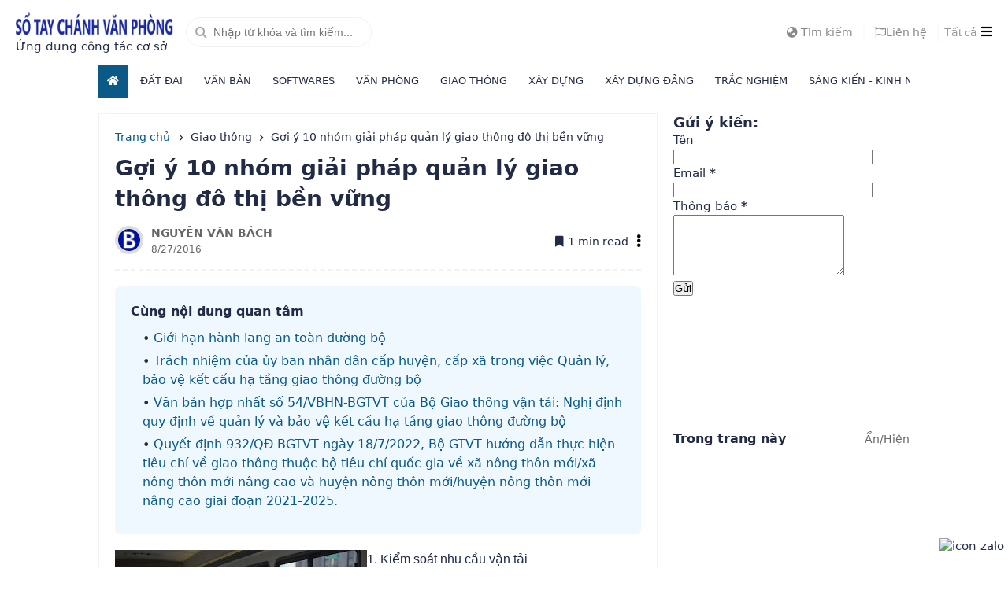

--- FILE ---
content_type: text/html; charset=UTF-8
request_url: https://www.chanhvanphong.com/2016/08/goi-y-10-nhom-giai-phap-quan-ly-giao.html
body_size: 33002
content:
<!DOCTYPE html>
<html dir='ltr' oncontextmenu='return true' xmlns='http://www.w3.org/1999/xhtml' xmlns:b='http://www.google.com/2005/gml/b' xmlns:data='http://www.google.com/2005/gml/data' xmlns:expr='http://www.google.com/2005/gml/expr'>
<head>
<script async='async' crossorigin='anonymous' src='https://pagead2.googlesyndication.com/pagead/js/adsbygoogle.js?client=ca-pub-8602883015203624'></script>
<meta content='E04EFCB0608143688C60F76C7EB0D804' name='msvalidate.01'/>
<meta content='NpzcdHLDoBguiJpjrwAG1OVHwBVDF6xAAwqgqzoXP6o' name='google-site-verification'/>
<title>Gợi ý 10 nhóm giải pháp quản lý giao thông đô thị bền vững - Sổ tay chánh văn phòng</title>
<link href='//dnjs.cloudflare.com' rel='dns-prefetch'/>
<link href='//1.bp.blogspot.com' rel='dns-prefetch'/>
<link href='//2.bp.blogspot.com' rel='dns-prefetch'/>
<link href='//3.bp.blogspot.com' rel='dns-prefetch'/>
<link href='//4.bp.blogspot.com' rel='dns-prefetch'/>
<link href='//www.blogger.com' rel='dns-prefetch'/>
<!-- Meta Title -->
<meta content='Gợi ý 10 nhóm giải pháp quản lý giao thông đô thị bền vững' property='og:title'/>
<meta content='Gợi ý 10 nhóm giải pháp quản lý giao thông đô thị bền vững' property='og:image:alt'/>
<meta content='Gợi ý 10 nhóm giải pháp quản lý giao thông đô thị bền vững' name='twitter:title'/>
<meta content='Gợi ý 10 nhóm giải pháp quản lý giao thông đô thị bền vững' name='twitter:image:alt'/>
<meta content='Sổ tay chánh văn phòng' property='og:site_name'/>
<!-- Meta Image -->
<meta content='https://blogger.googleusercontent.com/img/b/R29vZ2xl/AVvXsEit7LHkCvNVhAv4GDU8_gDRihGqHaobQlL6JF0ofceT0FQDQ_E3dGiYXudSF2EJNX3rWBBiK4522O3MECBPek-f6vAzuVT1Q6XXedeThAghXBKsJtMq1uNYeGENj6vHlBr_I0AV4anJHIc/w0/trongbai_clox.jpg' property='og:image'/>
<meta content='https://blogger.googleusercontent.com/img/b/R29vZ2xl/AVvXsEit7LHkCvNVhAv4GDU8_gDRihGqHaobQlL6JF0ofceT0FQDQ_E3dGiYXudSF2EJNX3rWBBiK4522O3MECBPek-f6vAzuVT1Q6XXedeThAghXBKsJtMq1uNYeGENj6vHlBr_I0AV4anJHIc/w0/trongbai_clox.jpg' name='twitter:image'/>
<link href='https://blogger.googleusercontent.com/img/b/R29vZ2xl/AVvXsEit7LHkCvNVhAv4GDU8_gDRihGqHaobQlL6JF0ofceT0FQDQ_E3dGiYXudSF2EJNX3rWBBiK4522O3MECBPek-f6vAzuVT1Q6XXedeThAghXBKsJtMq1uNYeGENj6vHlBr_I0AV4anJHIc/w0/trongbai_clox.jpg' rel='image_src'/>
<!-- Meta Description -->
<meta content='' name='description'/>
<meta content='' property='og:description'/>
<meta content='' name='twitter:description'/>
<!-- Meta Keywords -->
<meta content='Sổ tay chánh văn phòng, Gợi ý 10 nhóm giải pháp quản lý giao thông đô thị bền vững,Giao thông, Giáo dục, Hà Nội, Kinh tế, Lâm nghiệp, Softwares, Sáng kiến - Kinh nghiệm, Sức khỏe, Văn bản, Văn phòng, Xây dựng, Xã hội, ĐCS, Điện Biên, Đất đai, Đầu tư, stcvp, chanhvanphong, chanh van phong, cu chanh ' name='keywords'/>
<meta content='Sổ tay chánh văn phòng' property='article:tag'/>
<meta content='blogger' name='generator'/>
<link href='https://blogger.googleusercontent.com/img/b/R29vZ2xl/AVvXsEiMePo6exahFwZdOtgMM7XogkJuNT4YMPVrTIbWMP1WTWAtv9bk24ssqsWFjxqQrnkcG48sRezbpPdx9IlzZXus3uDqGvfiLNPC3VMrMCN10RJ-RS30yXWbFICX9c5Llrivc9gnjUiAeX_tckD_dQVUSJSBgrsjgk-RFPmysBDpgeBqeGTuhaVX6puUmxQ/s200/no-image.png' rel='apple-touch-icon' sizes='120x120'/>
<link href='https://blogger.googleusercontent.com/img/b/R29vZ2xl/AVvXsEiMePo6exahFwZdOtgMM7XogkJuNT4YMPVrTIbWMP1WTWAtv9bk24ssqsWFjxqQrnkcG48sRezbpPdx9IlzZXus3uDqGvfiLNPC3VMrMCN10RJ-RS30yXWbFICX9c5Llrivc9gnjUiAeX_tckD_dQVUSJSBgrsjgk-RFPmysBDpgeBqeGTuhaVX6puUmxQ/s200/no-image.png' rel='apple-touch-icon' sizes='152x152'/>
<link href='https://www.chanhvanphong.com/favicon.ico' rel='icon' type='image/x-icon'/>
<link href='https://www.chanhvanphong.com/favicon.ico' rel='shortcut icon' type='image/x-icon'/>
<!-- Link Canonical -->
<link href='https://www.chanhvanphong.com/2016/08/goi-y-10-nhom-giai-phap-quan-ly-giao.html' rel='canonical'/>
<link href='https://www.chanhvanphong.com/2016/08/goi-y-10-nhom-giai-phap-quan-ly-giao.html' hreflang='x-default' rel='alternate'/>
<meta content='https://www.chanhvanphong.com/2016/08/goi-y-10-nhom-giai-phap-quan-ly-giao.html' property='og:url'/>
<!-- Theme Color -->
<meta content='#222' name='theme-color'/>
<meta content='#222' name='msapplication-navbutton-color'/>
<meta content='#222' name='apple-mobile-web-app-status-bar-style'/>
<meta content='yes' name='apple-mobile-web-app-capable'/>
<!-- Blogger Rss -->
<meta content='blogger' name='generator'/>
<link href='https://www.blogger.com/openid-server.g' rel='openid.server'/>
<link href='https://www.chanhvanphong.com/2016/08/goi-y-10-nhom-giai-phap-quan-ly-giao.html' rel='openid.delegate'/>
<link href='https://www.chanhvanphong.com/feeds/posts/default' rel='alternate' title='Sổ tay chánh văn phòng - Atom' type='application/atom+xml'/>
<link href='//www.blogger.com/feeds/8546622368719239535/posts/default' rel='alternate' title='Sổ tay chánh văn phòng - Atom' type='application/atom+xml'/>
<link href='https://www.chanhvanphong.com/feeds/posts/default?alt=rss' rel='alternate' title='Sổ tay chánh văn phòng - RSS' type='application/rss+xml'/>
<!-- Open Graph -->
<meta content='article' property='og:type'/>
<meta content='id_ID' property='og:locale'/>
<meta content='vn_VN' property='og:locale:alternate'/>
<meta content='summary_large_image' name='twitter:card'/>
<!-- Robots Search -->
<meta content='width=device-width, initial-scale=1.0, user-scalable=1.0, minimum-scale=1.0, maximum-scale=5.0' name='viewport'/>
<meta content='text/html; charset=UTF-8' http-equiv='Content-Type'/>
<meta content='IE=Edge' http-equiv='X-UA-Compatible'/>
<meta content='true' name='MSSmartTagsPreventParsing'/>
<meta content='Vietnam' name='geo.placename'/>
<meta content='VN' name='geo.country'/>
<meta content='vi' name='language'/>
<meta content='global' name='target'/>
<meta content='global' name='distribution'/>
<meta content='general' name='rating'/>
<meta content='1 days' name='revisit-after'/>
<meta content='index, follow' name='googlebot'/>
<meta content='follow, all' name='Googlebot-Image'/>
<meta content='follow, all' name='msnbot'/>
<meta content='follow, all' name='Yahoo'/>
<meta content='follow, all' name='Bing'/>
<meta content='follow, all' name='spiders'/>
<meta content='follow, all' name='WEBCRAWLERS'/>
<meta content='329828310557496' property='fb:app_id'/>
<meta content='329828310557496' property='fb:admins'/>
<meta content='@NVBach' name='twitter:site'/>
<meta content='@NVBach' name='twitter:creator'/>
<!-- Sife Verification -->
<meta content='#' name='p:domain_verify'/>
<!-- Xác minh Domain-->
<meta content='Nguyễn Văn Bách' name='copyright'/>
<script type='application/ld+json'>
      {
      "@context": "https://schema.org",
      "@type": "WebSite",
      "url": "https://www.chanhvanphong.com",
      "potentialAction": {
      "@type": "SearchAction",
      "target": {
      "@type": "EntryPoint",
      "urlTemplate": "https://www.chanhvanphong.com/search?q={search_term_string}"
      },
      "query-input": "required name=search_term_string"
      }
      }
    </script>
<script src='https://cdn.jsdelivr.net/npm/jquery@3.2.1/dist/jquery.min.js'></script>
<link href='https://cdnjs.cloudflare.com/ajax/libs/font-awesome/5.13.0/css/all.min.css' rel='stylesheet'/>
<script type='text/javascript'>
      $(document).ready(function() {$('img').attr('src', function(i, src) {return src.replace( 's72', 's1600' );});});
    </script>
<script>//<![CDATA[
$(document).ready(function(){var read=$('#read-now').offset().top;var readingNow=function(){var scrollTop=$(window).scrollTop();if(scrollTop>read){$('#read-now').css({'visibility':'visible'})}else{$('#read-now').css({'visibility':'hidden'})}};readingNow();$(window).scroll(function(){readingNow()})});
//]]></script>
<script>//<![CDATA[
$(document).ready(function(){function e(){var e=$(window).scrollTop();t<e?$("header").css({"box-shadow":"0 2px 8px rgba(0,0,0,0.1)",position:"fixed",top:0,"z-index":999,}):$("header").css({position:"relative","box-shadow":"none",})}var t=$("header").offset().top;e(),$(window).scroll(function(){e()})});$(document).ready(function(){$("#box").hide(),$("#tombol_show").click(function(){$("#box").slideToggle()})}),$("#cssmenu ul ul li:odd").addClass("odd"),$("#cssmenu ul ul li:even").addClass("even"),$("#cssmenu > ul > li > a").click(function(){$("#cssmenu li").removeClass("active"),$(this).closest("li").addClass("active");var e=$(this).next();return e.is("ul")&&e.is(":visible")&&($(this).closest("li").removeClass("active"),e.slideUp("normal")),e.is("ul")&&!e.is(":visible")&&($("#cssmenu ul ul:visible").slideUp("normal"),e.slideDown("normal")),0==$(this).closest("li").find("ul").children().length}),$(function(){$(".menu").click(function(){$("#css-menu").css({left:"0"})}),$(".close-menu").click(function(){$("#css-menu").css({left:"-100%"})})}),$(function(){$(".menu").click(function(){$("#bgop").css({visibility:"visible",opacity:"1","z-index":"-1"})}),$(".close-menu").click(function(){$("#bgop").css({visibility:"hidden",opacity:"0"})})});var lazyadsense=!1;window.addEventListener("scroll",function(){(0!=document.documentElement.scrollTop&&!1===lazyadsense||0!=document.body.scrollTop&&!1===lazyadsense)&&(function(){var e=document.createElement("script");e.type="text/javascript",e.async=!0,e.src="https://pagead2.googlesyndication.com/pagead/js/adsbygoogle.js";var t=document.getElementsByTagName("script")[0];t.parentNode.insertBefore(e,t)}(),lazyadsense=!0)},!0),jQuery(document).ready(function(t){t(".multitab-widget-content-widget-id").hide(),t("ul.multitab-widget-content-tabs-id li:first a").addClass("multitab-widget-current").show(),t(".multitab-widget-content-widget-id:first").show(),t("ul.multitab-widget-content-tabs-id li a").click(function(){t("ul.multitab-widget-content-tabs-id li a").removeClass("multitab-widget-current a"),t(this).addClass("multitab-widget-current"),t(".multitab-widget-content-widget-id").hide();var e=t(this).attr("href");return t(e).fadeIn(),!1})});var clean_uri,uri=window.location.toString();0<uri.indexOf("%3D","%3D")&&(clean_uri=uri.substring(0,uri.indexOf("%3D")),window.history.replaceState({},document.title,clean_uri)),0<(uri=window.location.toString()).indexOf("%3D%3D","%3D%3D")&&(clean_uri=uri.substring(0,uri.indexOf("%3D%3D")),window.history.replaceState({},document.title,clean_uri)),0<(uri=window.location.toString()).indexOf("&m=1","&m=1")&&(clean_uri=uri.substring(0,uri.indexOf("&m=1")),window.history.replaceState({},document.title,clean_uri)),0<(uri=window.location.toString()).indexOf("?m=1","?m=1")&&(clean_uri=uri.substring(0,uri.indexOf("?m=1")),window.history.replaceState({},document.title,clean_uri)),$(function(){var i,n,o;$("#sticky-widget").length&&(i=$("#sticky-widget"),n=$("#sticky-widget").offset().top,o=$("#sticky-widget").height(),$(window).scroll(function(){var e=$("footer").offset().top-o,t=$(window).scrollTop();n<t?i.css({position:"fixed",top:67}):i.css("position","static"),e<t&&(t=e-t,i.css({top:t}))}))}),shortcut={all_shortcuts:{},add:function(g,w,h){var e={type:"keydown",propagate:!1,disable_in_input:!1,target:document,keycode:!1};if(h)for(var t in e)void 0===h[t]&&(h[t]=e[t]);else h=e;e=h.target,"string"==typeof h.target&&(e=document.getElementById(h.target)),g=g.toLowerCase(),t=function(e){var t;if((e=e||window.event,h.disable_in_input)&&(e.target?t=e.target:e.srcElement&&(t=e.srcElement),3==t.nodeType&&(t=t.parentNode),"INPUT"==t.tagName||"TEXTAREA"==t.tagName))return;e.keyCode?code=e.keyCode:e.which&&(code=e.which),t=String.fromCharCode(code).toLowerCase(),188==code&&(t=","),190==code&&(t=".");var i=g.split("+"),n=0,o={"`":"~",1:"!",2:"@",3:"#",4:"$",5:"%",6:"^",7:"&",8:"*",9:"(",0:")","-":"_","=":"+",";":":","'":'"',",":"<",".":">","/":"?","\\":"|"},s={esc:27,escape:27,tab:9,space:32,return:13,enter:13,backspace:8,scrolllock:145,scroll_lock:145,scroll:145,capslock:20,caps_lock:20,caps:20,numlock:144,num_lock:144,num:144,pause:19,break:19,insert:45,home:36,delete:46,end:35,pageup:33,page_up:33,pu:33,pagedown:34,page_down:34,pd:34,left:37,up:38,right:39,down:40,f1:112,f2:113,f3:114,f4:115,f5:116,f6:117,f7:118,f8:119,f9:120,f10:121,f11:122,f12:123},a=!1,c=!1,l=!1,r=!1,d=!1,u=!1,f=!1,p=!1;e.ctrlKey&&(r=!0),e.shiftKey&&(c=!0),e.altKey&&(u=!0),e.metaKey&&(p=!0);for(var m=0;k=i[m],m<i.length;m++)"ctrl"==k||"control"==k?(n++,l=!0):"shift"==k?(n++,a=!0):"alt"==k?(n++,d=!0):"meta"==k?(n++,f=!0):1<k.length?s[k]==code&&n++:h.keycode?h.keycode==code&&n++:t==k?n++:o[t]&&e.shiftKey&&((t=o[t])==k&&n++);if(n==i.length&&r==l&&c==a&&u==d&&p==f&&(w(e),!h.propagate))return e.cancelBubble=!0,e.returnValue=!1,e.stopPropagation&&(e.stopPropagation(),e.preventDefault()),!1},this.all_shortcuts[g]={callback:t,target:e,event:h.type},e.addEventListener?e.addEventListener(h.type,t,!1):e.attachEvent?e.attachEvent("on"+h.type,t):e["on"+h.type]=t},remove:function(e){var t,e=e.toLowerCase(),i=this.all_shortcuts[e];delete this.all_shortcuts[e],i&&(e=i.event,t=i.target,i=i.callback,t.detachEvent?t.detachEvent("on"+e,i):t.removeEventListener?t.removeEventListener(e,i,!1):t["on"+e]=!1)}},shortcut.add("Ctrl+U",function(){top.location.href="https://www.chanhvanphong.com/"})

//]]></script>
<script>//<![CDATA[

    // Category Event
function xemthem(t){for(var e=0;e<numposts;e++){var n,r=t.feed.entry[e],m=r.title.$t;if(e==t.feed.entry.length)break;for(var i=0;i<r.link.length;i++){if("replies"==r.link[i].rel&&"text/html"==r.link[i].type)var l=r.link[i].title,o=r.link[i].href;if("alternate"==r.link[i].rel){n=r.link[i].href;break}}var u;try{u=r.media$thumbnail.url,u=u.replace("/s72-c/","/w"+thumb_widthevent+"-h"+thumb_heightevent+"-c/")}catch(h){s=r.content.$t,a=s.indexOf("<img"),b=s.indexOf('src="',a),c=s.indexOf('"',b+5),d=s.substr(b+5,c-b-5),u=-1!=a&&-1!=b&&-1!=c&&""!=d?d:no_thumb}var p=r.published.$t,w=p.substring(0,4),_=p.substring(5,7),f=p.substring(8,10),g=new Array;g[1]="January",g[2]="February",g[3]="March",g[4]="April",g[5]="May",g[6]="June",g[7]="July",g[8]="August",g[9]="September",g[10]="October",g[11]="November",g[12]="December",document.write('<div class="topevent">'),document.write('<ul>'),document.write("<li>"),1==showpostthumbnailsevent&&document.write('<a href="'+n+'"><div class="overlay-xemthem"><img width="'+thumb_widthevent+'" height="'+thumb_heightevent+'" alt="'+m+'" src="'+u+'"/></div></a>'),document.write('<h3><a href="'+n+'">'+m+"</a></h3>");var v="";document.write("</li>"),document.write("</ul>"),document.write("</div>")}document.write('<div class="bottomevent">'),document.write('<ul>');for(var e=1;e<numposts2event;e++){var n,r=t.feed.entry[e],m=r.title.$t;if(e==t.feed.entry.length)break;for(var i=1;i<r.link.length;i++){if("replies"==r.link[i].rel&&"text/html"==r.link[i].type)var l=r.link[i].title,o=r.link[i].href;if("alternate"==r.link[i].rel){n=r.link[i].href;break}}var x;try{x=r.media$thumbnail.url.replace("/s72-c/","/w"+thumb_widthxt+"-h"+thumb_heightxt+"-c/")}catch(h){s=r.content.$t,a=s.indexOf("<img"),b=s.indexOf('src="',a),c=s.indexOf('"',b+5),d=s.substr(b+5,c-b-5),x=-1!=a&&-1!=b&&-1!=c&&""!=d?d:no_thumb2}var p=r.published.$t,d=p.substring(0,10),w=p.substring(0,4),_=p.substring(5,7),f=p.substring(8,10);1==showpostthumbnails2event&&document.write("<li>"),document.write('<a href="'+n+'"><div class="overlay-xemthem"><img width="'+thumb_widthxt+'" height="'+thumb_heightxt+'" alt="'+m+'" src="'+x+'"/></div></a>'),document.write('<div><h3><a href="'+n+'">'+m+"</a></h3>"),document.write('<div class="published" style="margin-top:20px"><span>'+d+"</span></div></div>");var v="";document.write("</li>")}document.write("</ul>"),document.write("</div>")}
var numposts=1,numposts2event=15,showpostthumbnailsevent=!1,showpostthumbnails2event=!0,numcharsevent=150,thumb_widthevent=120,thumb_heightevent=120,thumb_widthxt=198,thumb_heightxt=128,no_thumb="https://blogger.googleusercontent.com/img/b/R29vZ2xl/AVvXsEjPTep4rFvebu3OdNjSEViiqfseWVf-vM6BsP52SYwPl_VD_q7OaYuHcUZ8VFMmhQP3SoWTSLweqfSD5iNxM6yaOxEnRYxqMZroC7yUYUaxVdMVXx8H45vqOWMlgfBf7w-iHxBBWRUDV98/s1600/xmlthemes-com-thumbnail.png",no_thumb2="https://blogger.googleusercontent.com/img/b/R29vZ2xl/AVvXsEjPTep4rFvebu3OdNjSEViiqfseWVf-vM6BsP52SYwPl_VD_q7OaYuHcUZ8VFMmhQP3SoWTSLweqfSD5iNxM6yaOxEnRYxqMZroC7yUYUaxVdMVXx8H45vqOWMlgfBf7w-iHxBBWRUDV98/s1600/xmlthemes-com-thumbnail.png";

//]]></script>
<style type='text/css'>@font-face{font-family:'Roboto';font-style:normal;font-weight:400;font-stretch:100%;font-display:swap;src:url(//fonts.gstatic.com/s/roboto/v50/KFO7CnqEu92Fr1ME7kSn66aGLdTylUAMa3GUBHMdazTgWw.woff2)format('woff2');unicode-range:U+0460-052F,U+1C80-1C8A,U+20B4,U+2DE0-2DFF,U+A640-A69F,U+FE2E-FE2F;}@font-face{font-family:'Roboto';font-style:normal;font-weight:400;font-stretch:100%;font-display:swap;src:url(//fonts.gstatic.com/s/roboto/v50/KFO7CnqEu92Fr1ME7kSn66aGLdTylUAMa3iUBHMdazTgWw.woff2)format('woff2');unicode-range:U+0301,U+0400-045F,U+0490-0491,U+04B0-04B1,U+2116;}@font-face{font-family:'Roboto';font-style:normal;font-weight:400;font-stretch:100%;font-display:swap;src:url(//fonts.gstatic.com/s/roboto/v50/KFO7CnqEu92Fr1ME7kSn66aGLdTylUAMa3CUBHMdazTgWw.woff2)format('woff2');unicode-range:U+1F00-1FFF;}@font-face{font-family:'Roboto';font-style:normal;font-weight:400;font-stretch:100%;font-display:swap;src:url(//fonts.gstatic.com/s/roboto/v50/KFO7CnqEu92Fr1ME7kSn66aGLdTylUAMa3-UBHMdazTgWw.woff2)format('woff2');unicode-range:U+0370-0377,U+037A-037F,U+0384-038A,U+038C,U+038E-03A1,U+03A3-03FF;}@font-face{font-family:'Roboto';font-style:normal;font-weight:400;font-stretch:100%;font-display:swap;src:url(//fonts.gstatic.com/s/roboto/v50/KFO7CnqEu92Fr1ME7kSn66aGLdTylUAMawCUBHMdazTgWw.woff2)format('woff2');unicode-range:U+0302-0303,U+0305,U+0307-0308,U+0310,U+0312,U+0315,U+031A,U+0326-0327,U+032C,U+032F-0330,U+0332-0333,U+0338,U+033A,U+0346,U+034D,U+0391-03A1,U+03A3-03A9,U+03B1-03C9,U+03D1,U+03D5-03D6,U+03F0-03F1,U+03F4-03F5,U+2016-2017,U+2034-2038,U+203C,U+2040,U+2043,U+2047,U+2050,U+2057,U+205F,U+2070-2071,U+2074-208E,U+2090-209C,U+20D0-20DC,U+20E1,U+20E5-20EF,U+2100-2112,U+2114-2115,U+2117-2121,U+2123-214F,U+2190,U+2192,U+2194-21AE,U+21B0-21E5,U+21F1-21F2,U+21F4-2211,U+2213-2214,U+2216-22FF,U+2308-230B,U+2310,U+2319,U+231C-2321,U+2336-237A,U+237C,U+2395,U+239B-23B7,U+23D0,U+23DC-23E1,U+2474-2475,U+25AF,U+25B3,U+25B7,U+25BD,U+25C1,U+25CA,U+25CC,U+25FB,U+266D-266F,U+27C0-27FF,U+2900-2AFF,U+2B0E-2B11,U+2B30-2B4C,U+2BFE,U+3030,U+FF5B,U+FF5D,U+1D400-1D7FF,U+1EE00-1EEFF;}@font-face{font-family:'Roboto';font-style:normal;font-weight:400;font-stretch:100%;font-display:swap;src:url(//fonts.gstatic.com/s/roboto/v50/KFO7CnqEu92Fr1ME7kSn66aGLdTylUAMaxKUBHMdazTgWw.woff2)format('woff2');unicode-range:U+0001-000C,U+000E-001F,U+007F-009F,U+20DD-20E0,U+20E2-20E4,U+2150-218F,U+2190,U+2192,U+2194-2199,U+21AF,U+21E6-21F0,U+21F3,U+2218-2219,U+2299,U+22C4-22C6,U+2300-243F,U+2440-244A,U+2460-24FF,U+25A0-27BF,U+2800-28FF,U+2921-2922,U+2981,U+29BF,U+29EB,U+2B00-2BFF,U+4DC0-4DFF,U+FFF9-FFFB,U+10140-1018E,U+10190-1019C,U+101A0,U+101D0-101FD,U+102E0-102FB,U+10E60-10E7E,U+1D2C0-1D2D3,U+1D2E0-1D37F,U+1F000-1F0FF,U+1F100-1F1AD,U+1F1E6-1F1FF,U+1F30D-1F30F,U+1F315,U+1F31C,U+1F31E,U+1F320-1F32C,U+1F336,U+1F378,U+1F37D,U+1F382,U+1F393-1F39F,U+1F3A7-1F3A8,U+1F3AC-1F3AF,U+1F3C2,U+1F3C4-1F3C6,U+1F3CA-1F3CE,U+1F3D4-1F3E0,U+1F3ED,U+1F3F1-1F3F3,U+1F3F5-1F3F7,U+1F408,U+1F415,U+1F41F,U+1F426,U+1F43F,U+1F441-1F442,U+1F444,U+1F446-1F449,U+1F44C-1F44E,U+1F453,U+1F46A,U+1F47D,U+1F4A3,U+1F4B0,U+1F4B3,U+1F4B9,U+1F4BB,U+1F4BF,U+1F4C8-1F4CB,U+1F4D6,U+1F4DA,U+1F4DF,U+1F4E3-1F4E6,U+1F4EA-1F4ED,U+1F4F7,U+1F4F9-1F4FB,U+1F4FD-1F4FE,U+1F503,U+1F507-1F50B,U+1F50D,U+1F512-1F513,U+1F53E-1F54A,U+1F54F-1F5FA,U+1F610,U+1F650-1F67F,U+1F687,U+1F68D,U+1F691,U+1F694,U+1F698,U+1F6AD,U+1F6B2,U+1F6B9-1F6BA,U+1F6BC,U+1F6C6-1F6CF,U+1F6D3-1F6D7,U+1F6E0-1F6EA,U+1F6F0-1F6F3,U+1F6F7-1F6FC,U+1F700-1F7FF,U+1F800-1F80B,U+1F810-1F847,U+1F850-1F859,U+1F860-1F887,U+1F890-1F8AD,U+1F8B0-1F8BB,U+1F8C0-1F8C1,U+1F900-1F90B,U+1F93B,U+1F946,U+1F984,U+1F996,U+1F9E9,U+1FA00-1FA6F,U+1FA70-1FA7C,U+1FA80-1FA89,U+1FA8F-1FAC6,U+1FACE-1FADC,U+1FADF-1FAE9,U+1FAF0-1FAF8,U+1FB00-1FBFF;}@font-face{font-family:'Roboto';font-style:normal;font-weight:400;font-stretch:100%;font-display:swap;src:url(//fonts.gstatic.com/s/roboto/v50/KFO7CnqEu92Fr1ME7kSn66aGLdTylUAMa3OUBHMdazTgWw.woff2)format('woff2');unicode-range:U+0102-0103,U+0110-0111,U+0128-0129,U+0168-0169,U+01A0-01A1,U+01AF-01B0,U+0300-0301,U+0303-0304,U+0308-0309,U+0323,U+0329,U+1EA0-1EF9,U+20AB;}@font-face{font-family:'Roboto';font-style:normal;font-weight:400;font-stretch:100%;font-display:swap;src:url(//fonts.gstatic.com/s/roboto/v50/KFO7CnqEu92Fr1ME7kSn66aGLdTylUAMa3KUBHMdazTgWw.woff2)format('woff2');unicode-range:U+0100-02BA,U+02BD-02C5,U+02C7-02CC,U+02CE-02D7,U+02DD-02FF,U+0304,U+0308,U+0329,U+1D00-1DBF,U+1E00-1E9F,U+1EF2-1EFF,U+2020,U+20A0-20AB,U+20AD-20C0,U+2113,U+2C60-2C7F,U+A720-A7FF;}@font-face{font-family:'Roboto';font-style:normal;font-weight:400;font-stretch:100%;font-display:swap;src:url(//fonts.gstatic.com/s/roboto/v50/KFO7CnqEu92Fr1ME7kSn66aGLdTylUAMa3yUBHMdazQ.woff2)format('woff2');unicode-range:U+0000-00FF,U+0131,U+0152-0153,U+02BB-02BC,U+02C6,U+02DA,U+02DC,U+0304,U+0308,U+0329,U+2000-206F,U+20AC,U+2122,U+2191,U+2193,U+2212,U+2215,U+FEFF,U+FFFD;}@font-face{font-family:'Roboto';font-style:normal;font-weight:700;font-stretch:100%;font-display:swap;src:url(//fonts.gstatic.com/s/roboto/v50/KFO7CnqEu92Fr1ME7kSn66aGLdTylUAMa3GUBHMdazTgWw.woff2)format('woff2');unicode-range:U+0460-052F,U+1C80-1C8A,U+20B4,U+2DE0-2DFF,U+A640-A69F,U+FE2E-FE2F;}@font-face{font-family:'Roboto';font-style:normal;font-weight:700;font-stretch:100%;font-display:swap;src:url(//fonts.gstatic.com/s/roboto/v50/KFO7CnqEu92Fr1ME7kSn66aGLdTylUAMa3iUBHMdazTgWw.woff2)format('woff2');unicode-range:U+0301,U+0400-045F,U+0490-0491,U+04B0-04B1,U+2116;}@font-face{font-family:'Roboto';font-style:normal;font-weight:700;font-stretch:100%;font-display:swap;src:url(//fonts.gstatic.com/s/roboto/v50/KFO7CnqEu92Fr1ME7kSn66aGLdTylUAMa3CUBHMdazTgWw.woff2)format('woff2');unicode-range:U+1F00-1FFF;}@font-face{font-family:'Roboto';font-style:normal;font-weight:700;font-stretch:100%;font-display:swap;src:url(//fonts.gstatic.com/s/roboto/v50/KFO7CnqEu92Fr1ME7kSn66aGLdTylUAMa3-UBHMdazTgWw.woff2)format('woff2');unicode-range:U+0370-0377,U+037A-037F,U+0384-038A,U+038C,U+038E-03A1,U+03A3-03FF;}@font-face{font-family:'Roboto';font-style:normal;font-weight:700;font-stretch:100%;font-display:swap;src:url(//fonts.gstatic.com/s/roboto/v50/KFO7CnqEu92Fr1ME7kSn66aGLdTylUAMawCUBHMdazTgWw.woff2)format('woff2');unicode-range:U+0302-0303,U+0305,U+0307-0308,U+0310,U+0312,U+0315,U+031A,U+0326-0327,U+032C,U+032F-0330,U+0332-0333,U+0338,U+033A,U+0346,U+034D,U+0391-03A1,U+03A3-03A9,U+03B1-03C9,U+03D1,U+03D5-03D6,U+03F0-03F1,U+03F4-03F5,U+2016-2017,U+2034-2038,U+203C,U+2040,U+2043,U+2047,U+2050,U+2057,U+205F,U+2070-2071,U+2074-208E,U+2090-209C,U+20D0-20DC,U+20E1,U+20E5-20EF,U+2100-2112,U+2114-2115,U+2117-2121,U+2123-214F,U+2190,U+2192,U+2194-21AE,U+21B0-21E5,U+21F1-21F2,U+21F4-2211,U+2213-2214,U+2216-22FF,U+2308-230B,U+2310,U+2319,U+231C-2321,U+2336-237A,U+237C,U+2395,U+239B-23B7,U+23D0,U+23DC-23E1,U+2474-2475,U+25AF,U+25B3,U+25B7,U+25BD,U+25C1,U+25CA,U+25CC,U+25FB,U+266D-266F,U+27C0-27FF,U+2900-2AFF,U+2B0E-2B11,U+2B30-2B4C,U+2BFE,U+3030,U+FF5B,U+FF5D,U+1D400-1D7FF,U+1EE00-1EEFF;}@font-face{font-family:'Roboto';font-style:normal;font-weight:700;font-stretch:100%;font-display:swap;src:url(//fonts.gstatic.com/s/roboto/v50/KFO7CnqEu92Fr1ME7kSn66aGLdTylUAMaxKUBHMdazTgWw.woff2)format('woff2');unicode-range:U+0001-000C,U+000E-001F,U+007F-009F,U+20DD-20E0,U+20E2-20E4,U+2150-218F,U+2190,U+2192,U+2194-2199,U+21AF,U+21E6-21F0,U+21F3,U+2218-2219,U+2299,U+22C4-22C6,U+2300-243F,U+2440-244A,U+2460-24FF,U+25A0-27BF,U+2800-28FF,U+2921-2922,U+2981,U+29BF,U+29EB,U+2B00-2BFF,U+4DC0-4DFF,U+FFF9-FFFB,U+10140-1018E,U+10190-1019C,U+101A0,U+101D0-101FD,U+102E0-102FB,U+10E60-10E7E,U+1D2C0-1D2D3,U+1D2E0-1D37F,U+1F000-1F0FF,U+1F100-1F1AD,U+1F1E6-1F1FF,U+1F30D-1F30F,U+1F315,U+1F31C,U+1F31E,U+1F320-1F32C,U+1F336,U+1F378,U+1F37D,U+1F382,U+1F393-1F39F,U+1F3A7-1F3A8,U+1F3AC-1F3AF,U+1F3C2,U+1F3C4-1F3C6,U+1F3CA-1F3CE,U+1F3D4-1F3E0,U+1F3ED,U+1F3F1-1F3F3,U+1F3F5-1F3F7,U+1F408,U+1F415,U+1F41F,U+1F426,U+1F43F,U+1F441-1F442,U+1F444,U+1F446-1F449,U+1F44C-1F44E,U+1F453,U+1F46A,U+1F47D,U+1F4A3,U+1F4B0,U+1F4B3,U+1F4B9,U+1F4BB,U+1F4BF,U+1F4C8-1F4CB,U+1F4D6,U+1F4DA,U+1F4DF,U+1F4E3-1F4E6,U+1F4EA-1F4ED,U+1F4F7,U+1F4F9-1F4FB,U+1F4FD-1F4FE,U+1F503,U+1F507-1F50B,U+1F50D,U+1F512-1F513,U+1F53E-1F54A,U+1F54F-1F5FA,U+1F610,U+1F650-1F67F,U+1F687,U+1F68D,U+1F691,U+1F694,U+1F698,U+1F6AD,U+1F6B2,U+1F6B9-1F6BA,U+1F6BC,U+1F6C6-1F6CF,U+1F6D3-1F6D7,U+1F6E0-1F6EA,U+1F6F0-1F6F3,U+1F6F7-1F6FC,U+1F700-1F7FF,U+1F800-1F80B,U+1F810-1F847,U+1F850-1F859,U+1F860-1F887,U+1F890-1F8AD,U+1F8B0-1F8BB,U+1F8C0-1F8C1,U+1F900-1F90B,U+1F93B,U+1F946,U+1F984,U+1F996,U+1F9E9,U+1FA00-1FA6F,U+1FA70-1FA7C,U+1FA80-1FA89,U+1FA8F-1FAC6,U+1FACE-1FADC,U+1FADF-1FAE9,U+1FAF0-1FAF8,U+1FB00-1FBFF;}@font-face{font-family:'Roboto';font-style:normal;font-weight:700;font-stretch:100%;font-display:swap;src:url(//fonts.gstatic.com/s/roboto/v50/KFO7CnqEu92Fr1ME7kSn66aGLdTylUAMa3OUBHMdazTgWw.woff2)format('woff2');unicode-range:U+0102-0103,U+0110-0111,U+0128-0129,U+0168-0169,U+01A0-01A1,U+01AF-01B0,U+0300-0301,U+0303-0304,U+0308-0309,U+0323,U+0329,U+1EA0-1EF9,U+20AB;}@font-face{font-family:'Roboto';font-style:normal;font-weight:700;font-stretch:100%;font-display:swap;src:url(//fonts.gstatic.com/s/roboto/v50/KFO7CnqEu92Fr1ME7kSn66aGLdTylUAMa3KUBHMdazTgWw.woff2)format('woff2');unicode-range:U+0100-02BA,U+02BD-02C5,U+02C7-02CC,U+02CE-02D7,U+02DD-02FF,U+0304,U+0308,U+0329,U+1D00-1DBF,U+1E00-1E9F,U+1EF2-1EFF,U+2020,U+20A0-20AB,U+20AD-20C0,U+2113,U+2C60-2C7F,U+A720-A7FF;}@font-face{font-family:'Roboto';font-style:normal;font-weight:700;font-stretch:100%;font-display:swap;src:url(//fonts.gstatic.com/s/roboto/v50/KFO7CnqEu92Fr1ME7kSn66aGLdTylUAMa3yUBHMdazQ.woff2)format('woff2');unicode-range:U+0000-00FF,U+0131,U+0152-0153,U+02BB-02BC,U+02C6,U+02DA,U+02DC,U+0304,U+0308,U+0329,U+2000-206F,U+20AC,U+2122,U+2191,U+2193,U+2212,U+2215,U+FEFF,U+FFFD;}</style>
<style id='page-skin-1' type='text/css'><!--
/*
html,body,div,span,applet,object,iframe,h1,h2,h3,h4,h5,h6,p,blockquote,pre,a,abbr,acronym,address,big,cite,code,del,dfn,em,img,ins,kbd,q,s,samp,small,strike,strong,sub,sup,tt,var,b,u,i,center,dl,dt,dd,ol,ul,li,fieldset,form,label,legend,table,caption,tbody,tfoot,thead,tr,th,td,article,aside,canvas,details,embed,figure,figcaption,footer,header,hgroup,menu,nav,output,ruby,section,summary,time,mark,audio,video{margin:0;padding:0;border:0;/*font-size:100%;*/font:inherit;vertical-align:baseline;}img{vertical-align:middle;width:auto;max-width:100%;height: auto}.separator a{border:none !important;margin:0 !important}.container{max-width:var(--page-container);margin:0 auto}
/* Variable color */
:root{
--body-color: #222b45 ;
--body-bg: #fff ;
--link-color: #222b45 ;
--link-hover: #0a5986 ;
--meta-color:#666;
--primary-fontWeight: 400 ;
--header-bg: #fff ;
--content-bg: #fff ;
--content-border: #f2f2f2 ;
--page-container: 1030px ;
--page-fontSize: 15px ;
--page-mediumfsize: 14px ;
--postbody-fontSize: 15px ;
--widget-titleSize: 20px ;
--widget-titleWeight: 400 ;
--font-body: Open Sans,-apple-system,system-ui,BlinkMacSystemFont,Segoe UI,Roboto ;
--font-code: monospace ;
--bg-code: ##f5fcff;
--transition-1: all 0.31s ease 0s ;
--transition-2: all .2s ease ;
--transition-4: all .4s ease ;
--transition-5: all .5s ease ;
}
#PopularPosts1a{display:block}#content-mobile{display:none}#breakingnews{display:none}@media screen and (max-width: 768px){#breakingnews{display:block}.runningtext{display:block;font-size:12px;padding:11px 18px 7px;background:var(--link-hover) linear-gradient(to right,#004d8c 0%,var(--link-hover) 100%);position:fixed;bottom:0;left:0;z-index:10;line-height:14px;overflow:hidden;right:0;font-weight:600}.runningtext a{padding:0 5px;color:#fff}.spinner3{background-color:red;border-radius:50%;height:9px;width:9px;z-index:11;position:fixed;left:4.5px;bottom:13px;animation:1s ease-in-out 0 normal none infinite running sk-scaleout}#PopularPosts1a{display:none}#content-mobile{display:block}}article,aside,details,figcaption,figure,footer,header,hgroup,menu,nav,section{display:block}body{display:block;background-color:var(--body-bg);color:var(--body-color);font-family:var(--font-body);font-size:var(--page-fontSize);line-height:1.4;text-rendering:optimizelegibility;transition:var(--transition-1)}*{margin:0;padding:0;text-decoration:none}html{display:block}blockquote,q{quotes:none}table{border-collapse:collapse;border-spacing:0}a{color:var(--body-color);vertical-align:baseline;outline:0;transition:all .2s ease}html{scroll-behavior:smooth}.section,.widget{margin:0;padding:0}i{font-style:italic}b{font-weight:700}u{border-bottom:1px solid}*,:before,:after{-webkit-box-sizing:border-box;-moz-box-sizing:border-box;box-sizing:border-box}@keyframes Gradient{0%{background-position:0 50%}50%{background-position:100% 50%}100%{background-position:0 50%}}.navbar,.blog-feeds,.feed-links,#backlinks-container,a.home-link,.blog-mobile-link{display:none}.quickedit,.edit-post,.item-control,.icon-action,.read-more-snippet,.post-labels span:nth-child(2),.post-labels span:nth-child(3),.post-labels span:nth-child(4),.post-labels span:nth-child(5),.post-labels span:nth-child(6),.post-labels span:nth-child(7){display:none}textarea:focus,input:focus{outline:none}:focus{outline:none}.post-body .separator a,.post-body .separator span{margin-left:0!important}.separator{clear:none!important}blockquote{background-color: #f5fcff; font-size: 14px; font-family: monospace; padding: 40px 20px 20px 20px; max-height: 500px; margin: 20px 0; overflow: auto; border-left: 5px solid #222;}blockquote:before{content: "Double click to copy"; color: #999; position: absolute; margin-top: -20px; opacity: .5; letter-spacing: 5px;}blockquote:after{content:"\f10e";margin:0 0 0 5px;font-family:FontAwesome;color:#d13438}.post-body ul,.post-body ol{padding:0 27px}.tr-caption-container img{height:auto;width:100%}iframe{width:100%;border:0}@font-face{font-family:FontAwesome;src:url(https://maxcdn.bootstrapcdn.com/font-awesome/4.7.0/fonts/fontawesome-webfont.eot?v=4.7.0);src:url(https://maxcdn.bootstrapcdn.com/font-awesome/4.7.0/fonts/fontawesome-webfont.eot?#iefix&v=4.7.0) format("embedded-opentype"),url(https://maxcdn.bootstrapcdn.com/font-awesome/4.7.0/fonts/fontawesome-webfont.woff2?v=4.7.0) format("woff2"),url(https://maxcdn.bootstrapcdn.com/font-awesome/4.7.0/fonts/fontawesome-webfont.woff?v=4.7.0) format("woff"),url(https://maxcdn.bootstrapcdn.com/font-awesome/4.7.0/fonts/fontawesome-webfont.ttf?v=4.7.0) format("truetype"),url(https://maxcdn.bootstrapcdn.com/font-awesome/4.7.0/fonts/fontawesome-webfont.svg?v=4.7.0#fontawesomeregular) format("svg");font-weight:400;font-style:normal}@-webkit-keyframes tada{0%{-webkit-transform:scale(1);transform:scale(1)}10%,20%{-webkit-transform:scale(.9) rotate(-8deg);transform:scale(.9) rotate(-8deg)}30%,50%,70%{-webkit-transform:scale(1.3) rotate(8deg);transform:scale(1.3) rotate(8deg)}40%,60%{-webkit-transform:scale(1.3) rotate(-8deg);transform:scale(1.3) rotate(-8deg)}100%,80%{-webkit-transform:scale(1) rotate(0);transform:scale(1) rotate(0)}}@keyframes tada{0%{-webkit-transform:scale(1);-ms-transform:scale(1);transform:scale(1)}10%,20%{-webkit-transform:scale(.9) rotate(-8deg);-ms-transform:scale(.9) rotate(-8deg);transform:scale(.9) rotate(-8deg)}30%,50%,70%{-webkit-transform:scale(1.3) rotate(8deg);-ms-transform:scale(1.3) rotate(8deg);transform:scale(1.3) rotate(8deg)}40%,60%{-webkit-transform:scale(1.3) rotate(-8deg);-ms-transform:scale(1.3) rotate(-8deg);transform:scale(1.3) rotate(-8deg)}100%,80%{-webkit-transform:scale(1) rotate(0);-ms-transform:scale(1) rotate(0);transform:scale(1) rotate(0)}}.faa-parent.animated-hover:hover>.faa-tada,.faa-tada.animated,.faa-tada.animated-hover:hover{-webkit-animation:tada 2s linear infinite;animation:tada 2s linear infinite}.faa-parent.animated-hover:hover>.faa-tada.faa-fast,.faa-tada.animated-hover.faa-fast:hover,.faa-tada.animated.faa-fast{-webkit-animation:tada 1s linear infinite;animation:tada 1s linear infinite}.faa-parent.animated-hover:hover>.faa-tada.faa-slow,.faa-tada.animated-hover.faa-slow:hover,.faa-tada.animated.faa-slow{-webkit-animation:tada 3s linear infinite;animation:tada 3s linear infinite}@-webkit-keyframes passing{0%{-webkit-transform:translateX(-50%);transform:translateX(-50%);opacity:0}50%{-webkit-transform:translateX(0%);transform:translateX(0%);opacity:1}100%{-webkit-transform:translateX(50%);transform:translateX(50%);opacity:0}}.fa{display:inline-block;font:normal normal normal 14px/1 FontAwesome;font-size:inherit;text-rendering:auto;-webkit-font-smoothing:antialiased;-moz-osx-font-smoothing:grayscale;transform:translate(0,0)}.fa-facebook:before{content:"\f09a"}.fa-twitter:before{content:"\f099"}.fa-youtube:before{content:"\f167"}.fa-search:before{content:"\f002"}.fa-home:before{content:"\f015"}.fa-angle-left:before{content:"\f104"}.fa-angle-right:before{content:"\f105"}.fa-chevron-left:before{content:"\f053"}.fa-chevron-right:before{content:"\f054"}.fa-commenting:before{content:"\f27a"}.fa-comments:before{content:"\f086"}.fa-comment:before{content:"\f075"}.fa-whatsapp:before{content:"\f232"}.fa-star-o:before{content:"\f006"}.fa-quote-left:before{content:"\f10d"}.fa-quote-right:before{content:"\f10e"}.fa-instagram:before{content:"\f16d"}.fa-pinterest:before{content:"\f0d2"}.fa-youtube-play:before{content:"\f16a"}.fa-chevron-up:before{content:"\f077"}.fa-commenting:before{content:"\f27a"}.fa-commenting-o:before{content:"\f27b"}.fa-caret-down:before{content:"\f0d7"}.fa-thumb-tack:before{content:"\f08d"}.fa-angle-up:before{content:"\f106"}.fa-newspaper-o:before{content:"\f1ea"}.fa-heart:before{content:"\f004"}.fa-rss:before{content:"\f09e"}.fa-file-text-o:before{content:"\f0f6"}.fa-share-alt:before{content:"\f1e0"}.fa-heart-o:before{content:"\f08a"}.fa-clock-o:before{content:"\f017"}.fa-certificate:before{content:"\f0a3"}.fa-check:before{content:"\f00c"}.fa-facebook:before{content:"\f09a"}.fa-twitter:before{content:"\f099"}.fa-youtube:before{content:"\f167"}.fa-search:before{content:"\f002"}.fa-home:before{content:"\f015"}.fa-angle-left:before{content:"\f104"}.fa-angle-right:before{content:"\f105"}.fa-chevron-left:before{content:"\f053"}.fa-chevron-right:before{content:"\f054"}.fa-commenting:before{content:"\f27a"}.fa-comments:before{content:"\f086"}.fa-comment:before{content:"\f075"}.fa-whatsapp:before{content:"\f232"}.fa-star-o:before{content:"\f006"}.fa-quote-left:before{content:"\f10d"}.fa-quote-right:before{content:"\f10e"}.fa-instagram:before{content:"\f16d"}.fa-pinterest:before{content:"\f0d2"}.fa-youtube-play:before{content:"\f16a"}.fa-chevron-up:before{content:"\f077"}.fa-commenting:before{content:"\f27a"}.fa-commenting-o:before{content:"\f27b"}.fa-caret-down:before{content:"\f0d7"}.fa-thumb-tack:before{content:"\f08d"}.fa-angle-up:before{content:"\f106"}.fa-newspaper-o:before{content:"\f1ea"}.fa-heart:before{content:"\f004"}.fa-rss:before{content:"\f09e"}.fa-file-text:before{content:"\f15c"}.fa-share-alt:before{content:"\f1e0"}.fa-share:before{content:"\f064"}.fa-comment-o:before{content:"\f0e5"}.fa-external-link:before{content:"\f08e"}.fa-check:before{content:"\f00c"}.fa-angle-double-left:before{content:"\f100"}.fa-angle-double-right:before{content:"\f101"}.fa-angle-double-left:before{content:"\f100"}.fa-angle-double-right:before{content:"\f101"}.fa-star-half::before{content:"\f089"}.fa-heart::before{content:"\f004"}.fa-sort-up::before,.fa-sort-asc::before{content:"\f0de"}.fa-sort-down::before,.fa-sort-desc::before{content:"\f0dd"}.fa-circle::before{content:"\f111"}.fa-window-maximize::before{content:"\f2d0"}.fa-expand::before{content:"\f065"}.fa-toggle-on::before{content:"\f205"}.fa-fire::before{content:"\f06d"}.fa-star::before{content:"\f005"}.fa-sliders::before{content:"\f1de"}.fa-th-list::before{content:"\f00b"}.fa-tablet::before{content:"\f10a"}.fa-bell::before{content:"\f0f3"}.fa-bell-o::before{content:"\f0a2"}.fa-th-large::before{content:"\f009"}.fa-plus::before{content:"\f067"}.fa-file-video-o::before{content:"\f1c8"}
/*Lighter*/
.lighter,.lighter *{transition:all 0.31s ease 0s}.lighter{position:fixed;top:0;bottom:0;left:0;right:0;z-index:400000;opacity:1}.lighter.fade{opacity:0}.lighter.fade .lighter-container{transform:scale(.5)}.lighter img{width:100%;height:100%}.lighter .lighter-overlay{background:rgba(0,0,0,.75);height:100%;width:100%}.lighter .lighter-container{background:white;position:absolute;z-index:400000;top:50%;left:50%;right:50%;bottom:50%;box-shadow:0 2px 8px rgba(0,0,0,.5)}.lighter .lighter-container .lighter-close{top:0;right:0;width:30px;height:30px;margin:-15px;line-height:30px;font-size:16pt;font-family:Helvetica,Arial,serif}.lighter .lighter-container .lighter-next{display:none;right:40px;top:50%;width:40px;height:40px;margin:-20px 0;line-height:34px;font-size:32pt;font-family:Times,serif}.lighter .lighter-container .lighter-prev{display:none;left:40px;top:50%;width:40px;height:40px;margin:-20px;line-height:24pt;font-size:34px;font-family:Times,serif}.lighter .lighter-container .lighter-next,.lighter .lighter-container .lighter-prev,.lighter .lighter-container .lighter-close{cursor:pointer;position:absolute;z-index:800000;text-align:center;border-radius:40px;color:rgba(255,255,255,.8);background:rgba(255,0,0,.6)}.lighter .lighter-container .lighter-next:hover,.lighter .lighter-container .lighter-prev:hover,.lighter .lighter-container .lighter-close:hover{color:white;text-decoration:none;background:rgba(255,0,0,.9)}.lighter .lighter-container .lighter-next:active,.lighter .lighter-container .lighter-prev:active,.lighter .lighter-container .lighter-close:active{color:white;background:rgba(0,0,0,.6)}
}

--></style>
<style>
      showcomment{border:none;margin-bottom:20px;padding:5px 10px;background:#f2f2f2;cursor:pointer;font-weight:bold;font-size:14px;}#commentsBL{overflow:hidden;}#commentsBL h3{font-size:16px;}.comments-header{margin-bottom:15px;display:flex;align-items:center;justify-content:space-between;}.comments-content{width:100%;margin:0;max-height:400px;overflow:auto;}.comments .comment-content{display:block;font-size:var(--page-fontSize);line-height:1.6em;margin:10px 0 0;}.comments .comment-content >a:hover{text-decoration:underline;}.comment-thread .comment{position:relative;list-style:none;padding-bottom:15px;margin:20px 0 0;}.comment-thread .comment .comment{border:0;background: #f2f2f2; padding: 10px 15px;}.comment-thread ol{padding:0;margin:0;}.comment-thread .comment-replies ol{padding:0 0 4px;}.toplevel-thread ol >li:first-child{margin:0;}.toplevel-thread ol >li:first-child >.comment-block{padding-top:0;margin:0;border:0;}.comments .comment-replybox-single iframe{padding:0 0 0 30px;margin:10px 0 0;background:#f2f2f2;}.comment-thread .avatar-image-container{display:none;width:35px;height:35px;float:left;overflow:hidden;border-radius:50%;}.avatar-image-container img{width:100%;height:100%;}.comments .comment-header{display:flex;padding:0;}.comments .comment-header .user{font-size:15px;font-style:normal;font-weight:700;margin-right:10px;}.comments .comment-header .user a{;}.comments .comment-header .user a:hover{color:var(--link-hover);}.comments .comment-header .icon.user{display:none;}.comments .comment-header .icon.blog-author{display:none}.comments .comment-header .datetime{display:block;margin:0;}.comment-header .datetime a{font-size:12px;color:var(--meta-color);font-weight:400;padding:0;}.comments .comment-actions{display:block;margin:10px 0 0;}.comments .comment-actions a{cursor:pointer;display:inline-block;font-size:var(--page-mediumfsize);font-weight:400;font-style:normal;padding:0;margin:0 15px 0 0;}.comments .comment-actions a:hover{color:var(--link-hover);}.item-control{display:none;}.loadmore.loaded a{display:inline-block;border-bottom:1px solid rgba(155,155,155,.51);text-decoration:none;margin-top:15px;}.comments .continue{display:none;}.comments .comment-replies{padding:0 0 0 41px;}.thread-expanded .thread-count a,.loadmore{display:none;}.comments .footer{float:left;width:100%;font-size:13px;margin:0;}.comment-form{float:left;border:1px solid #f2f2f2;width:100%;padding:0 15px;border-radius:6px;}.comment-form >p{display:none;}.sort-comment{position:relative;}.sort-comment .sort-sel{display:block;position:relative;}.sort-comment .sort-sel span{font-size:15px;font-weight:400;color:#888;}.sort-comment .sort-sel .sort-option{cursor:pointer;padding:0;color:#4b4f56;border:0;font-size:14px;outline:0;}.cancel-reply{border:none;padding:5px 10px;color:#444;cursor:pointer;}.vertical-divider{border:1px solid #fafbfc;margin:0 7px;height:1.5rem;}.btn{padding:3px 6px;color:#888;font-size:14px;}.btn:hover,.btn:focus{background:rgba(64,87,109,.07)}.spinner2{background-color:#fff;border-radius:50%;height:8px;margin:-1px 0 0 -8px;width:8px;z-index:100;float:right;position:relative;animation:1s ease-in-out 0s normal none infinite running sk-scaleout;}@keyframes sk-scaleout{0%{transform:scale(0);}100%{opacity:0;transform:scale(1);}}#LinkList3{border-top:1px solid rgba(255,255,255,.1);border-bottom:1px solid rgba(255,255,255,.1);margin:20px 0 10px;padding:10px 0;}#cssmenu ul li{list-style:none;font-weight:400;font-size:16px;line-height:40px;}#cssmenu ul li a{display:block;color:var(--link-color);}#cssmenu ul{overflow:hidden;}#css-menu{height:100%;position:fixed;left:-100%;top:0;transition:all 0.31s ease-in-out 0s;z-index:99;padding:0 30px 0 0;}#cssmenu{    z-index: 100;background:#fff;height:100%;overflow:auto;left:0;width:330px;padding:20px;}.copyright{color:#666;font-size:14px;text-align:center;}#cssmenu h2{display:none;}.close-menu{display:block;cursor:pointer;width:30px;background:#000;text-align:center;color:#fff;font-weight:bold;height:30px;line-height:30px;position:absolute;right:0;}#bgop{visibility: hidden; opacity: 0;     background: rgba(0, 0, 0, .3);;z-index:-1; left: 0; right: 0; margin: 0; position: fixed; bottom: 0; top: 0;}.close1menu{background-color:#fff;float:right;height:2.5px;margin:26px 10px 0 0;transform:rotate(-45deg);width:18px;}.close2menu{background-color:#fff;border-radius:10px;float:right;height:2.5px;margin:26px -18px 0 0;transform:rotate(45deg);width:18px;}.menu{background-color:transparent;cursor:pointer;z-index:99;border:none;border-radius:3px;outline:none;font-size:16px}.menu span{color:#999;font-size:14px;margin-right:5px}.headerSearch input{border:1px solid #f2f2f2;border-radius:24px;line-height:40px;padding:0 20px;width:100%;margin:0 0 10px 0;font-size:14px;color:var(--link-color);}.headerSearch::placeholder{color:#fff;}.headerSearch{margin:0 0 10px 0;position:relative;}.headerSearch .fa.fa-search{position:absolute;font-size:18px;color:var(--link-color);right:20px;top:10px;}#tombol_show{display:block;color:var(--link-color);}.hide-show{color:#fff;line-height:40px;font-weight:400;font-size:16px;cursor:pointer;}.linkCustom .fa,.hide-show .fa,#LinkList3 .fa{color:var(--link-color)!important;font-size:20px;float:left;width:16px;margin:11px 18px 0 0;}#tombol_show::after{content:"\f0dc";float:right;font-family:FontAwesome;}.headerSearch::placeholder{color:var(--link-color);opacity:1;}.fa.fa-facebook{color:#3b5998;}.fa.fa-instagram{color:#bc318f!important;}.fa.fa-heart-o{font-size:16px;position:relative;}.fa.fa-pinterest{color:#e60023!important;}.fa.fa-twitter{color:#00d1f7;}.fa.fa-youtube-play{color:#d00000!important;}#box ul li{float:left;width:50%;}#box .fa.fa-circle{font-size:5px;position:relative;margin:0 5px 0 0;top:-3px;opacity:.75;}#box{margin:0 0 0 25px;}header{background:#fff;width:100%;}#header-inner img{width:auto;height:auto;max-height:37px;}#header-inner{padding:0;}#bt-header{display:flex;position:relative;padding:12px 20px;}.headerDiv{align-items:center;}.headerLeft{display:flex;flex:1 0 auto}.headerRight{display:flex;justify-content:flex-end;flex:1 0 auto}#headerLogo{max-width:220px;float:left;margin-right:15px;width:auto;}#headerSearch{max-width:299px;float:left;width:100%;position:relative;}#headerSearch svg{width:18px;height:18px;stroke:#fff;position:absolute;top:10px;left:10px;}#headerSearch input{width:100%;border:1px solid #f2f2f2;border-radius:50px;line-height:36px;padding:0 12px 0 34px;font-size:14px;}#headerSearch .fa.fa-search{position:absolute;left:12px;top:10px;font-size:16px;color:#aaa;}.headerIcon{display:flex;position:relative;list-style:none;}.headerIcon li a{display:block;padding:0 12px;font-size:15px;color:#fff;}.timeNow{color:var(--meta-color);font-size:14px;}#main-menu{margin-bottom: 20px; background: #fff;}#top-menu h2{display:none;}#top-menu{height:42px;overflow:hidden;padding:0;}#top-menu ul{overflow-x:auto;white-space:nowrap;}#top-menu li{display:inline-block;list-style:none;}li.home a{background:#0a5986;color:#fff !important}#top-menu ul li a{line-height:42px;font-size:13px;font-weight:400;display:block;padding:0 11px;text-transform:uppercase;}#top-menu ul li a:hover{color:#fff;background:#0a5986}.mobile-search{display:none;}.SEO{position:absolute;top:-100%;}#top-ads h2,#center-ads1 h2,#center-ads2 h2,#bottom-ads h2{display:none;}#top-widget-section,#bottom-widget-section{display:flex;justify-content:space-between;position:relative;margin-bottom:30px;}#center-widget>div,#center-ads1,#center-ads2,#bottom-ads{margin-bottom:30px;}#bottom-widget-left{width:60%;margin:0;}#bottom-widget-right{width:calc(100% - 60% - 15px);margin:0;}#content-wrapper{margin: 20px 0; overflow: hidden; }.bt-text{display: flex; justify-content: space-between; align-items: center; padding: 10px 0; margin-top: 10px; border-top: 1px solid #f2f2f2;font-size:14px}.bt-footer{display:flex;justify-content:space-between;position:relative;font-size:var(--page-fontSize);padding-top:30px;margin:auto;}.bt-footer ul li{list-style:none;}#footer1{width:calc(100% - 30% - 20px);}#footer2{display:block;width:30%;}#footer2 ul li{width:50%;float:left;}#footer2 ul li a{display:block;font-size:15px;margin-bottom:10px;}.bt-footer h3,#related-posts h3{font-weight:700;font-size:16px;border-left:5px solid #0a5986;line-height:1;padding:0 0 0 6px;margin:0 0 20px 0;}#footer2 ul{overflow:hidden;padding:0;}.label-size{font-size:15px;margin-right:10px;}.label-count{margin-left:3px;color:var(--meta-color);font-size:var(--page-mediumfsize);}.backtotop{transform:translate(-50%,-50%);position:absolute;left:50%;padding:5px 10px;color:var(--link-hover);font-size:24px;text-align:center;border-radius:50%;background-color:#e3e6e9;line-height:0;}.fa.fa-angle-up{font-weight:800;}#footer2 ul li a:hover{color:var(--link-hover);}#main-sidebar{display:flex;justify-content:space-between;position:relative;}#main{display:block;width:calc(100% - 320px);padding:20px;background: #fff; border: 1px solid #f2f2f2;}#sidebar{width:300px;display:block;}#sticky-widget{max-width:300px;width:100%;overflow-y: auto; max-height: calc(100vh - 88px);}blockquote::-webkit-scrollbar-track,#sticky-widget::-webkit-scrollbar-track{background-color:transparent;}blockquote::-webkit-scrollbar,#sticky-widget::-webkit-scrollbar{-webkit-appearance:none;width:8px;height:5px;}blockquote::-webkit-scrollbar-thumb,#sticky-widget::-webkit-scrollbar-thumb{background-color:#f2f2f2;border-radius:3px;}#sidebar h2{display:none;}#sidebar-ads .widget-content{margin:0 0 30px 0;}#sidebar-ads .widget-content::before{content:;position:absolute;transform:translate(-50%,20%);font-size:10px;text-transform:uppercase;color:rgb(153,153,153);line-height:170px;}#PopularPosts1 .item-thumbnail,#PopularPosts2 .item-thumbnail,.listPost-right ul li .overlay,.btsp-right ul li .overlay{width:90px;height:80px;float:right;margin:0 0 0 10px;overflow:hidden;}#PopularPosts1 .item-thumbnail img,#PopularPosts2 .item-thumbnail img,.listPost-right ul li .overlay img,.btsp-right ul li .overlay img{width:100%;height:100%;object-fit:cover;}#PopularPosts1 ul,#PopularPosts2 ul{counter-reset:popcount;padding-right:12px;overflow:hidden auto;height:442px;}.item-content{white-space:normal;overflow:hidden;}#PopularPosts1 ul li::before,#PopularPosts2 ul li::before,.listPost-right ul li::before{content:counter(popcount,decimal);counter-increment:popcount;margin-top:10px;margin-right:10px;float:left;font-size:16px;font-weight:700;width:26px;text-align:center;background:#f2f2f2;border-radius:100%;height:24px;line-height:24px;}#PopularPosts1 ul li,#PopularPosts2 ul li,.listPost-right ul li{overflow:hidden;padding:12px 0;border-top:1px solid #f2f2f2;list-style:none;}#PopularPosts1 ul li .item-snippet,#PopularPosts2 ul li .item-snippet{display:none;}#PopularPosts1 ul li .item-title a,#PopularPosts2 ul li .item-title a,.listPost-right ul li a,.listPost-rightevent ul li a,.btsp-right ul li a,.btslider-left h3 a, .btslider-right h3 a{font-size:15px;font-weight:700;}#PopularPosts1 ul h3,#PopularPosts2 ul li h3,.listPost-right ul li h3,.listPost-rightevent ul li h3,.btsp-right ul li h3{white-space:normal;overflow:hidden;text-overflow:ellipsis;-webkit-line-clamp:3;display:-webkit-box;-webkit-box-orient:vertical;}#PopularPosts1 ul li a:hover,#PopularPosts2 ul li .item-title a:hover,.listPost-right ul li:hover,#bottom-widget-right ul li a:hover,#center-widget ul li a:hover,.listPost-rightevent ul li a:hover,.btsp-right ul li a:hover,.btsp-left ul li h3 a:hover{color:var(--link-hover)}.cover-youtubeinpopular{top:50%;left:50%;position:absolute;transform:translate(-50%,-50%);width:24px;height:24px;z-index:1;background:rgba(0,0,0,.2);border-radius:50%;}.cover-youtubeinpopular .fa.fa-play{color:#fff;position:absolute;height:24px;width:24px;padding:0 0 0 3px;text-align:center;line-height:20px;border-radius:50%;font-size:10px;z-index:9;border:2px solid;}.fa-play::before{content:"\f04b"}.item-thumbnail{position:relative;}@media (max-width:767px){#main-sidebar{display:block;position:relative;}#main{width:100%;}header{height:55px;}#bt-header{padding:10px;}.mobile-hidden,.btn.join-us,.breadcrumbs{display:none!important;}.menu{left:12px;top:5px;}#main-menu{display:none;margin:0;height:43px;}#top-menu ul li a{padding:0 10px;}.mobile-search{display:block;right:10px;position:fixed;top:14px;font-size:18px;}.mobile-search img{width:20px;height:20px;}#headerLogo{float:none;margin:0;max-width:100%;}#header-inner{padding:0;}#headerSearch,.timeNow,#read-now{display:none !important;}.home{display:none!important;}#PopularPosts1 ul li .item-title a,#PopularPosts2 ul li .item-title a,.listPost-right ul li a,.listPost-rightevent ul li a,.btsp-right ul li a,.btslider-left h3 a, .btslider-right h3 a{font-size:14px !important;font-weight:700 !important;}.listPost-item{display:block;position:relative!important;background:none!important;padding:0!important;}#PopularPosts1 ul,#PopularPosts2 ul{padding:0;height:100%;}#PopularPosts1 ul li,#PopularPosts2 ul li,.listPost-right ul li{padding:12px 0;}.bt-footer{display:block;padding:20px;}#footer1{width:100%;}#footer2{width:100%;padding:0;margin-top:20px;}.close1menu{margin:20px 7px 0 0;}.close2menu{margin:20px -18px 0 0;}#sidebar{width:100%;}#sticky-widget{position:static!important;max-width:100%;}}#wpac-rating span{font-size:var(--page-fontSize)!important;}.post-body ul{padding:0 0 0 15px;margin:10px 0;}.post-body li{margin:5px 0;padding:0;}.post-body ul li,.post-body ol ul li{list-style:none;}.post-body ul li:before{display:inline-block;content:'\2022';margin:0 5px 0 0;}.post-body ol{counter-reset:ify;padding:0 0 0 15px;margin:10px 0;}.post-body ol >li{counter-increment:ify;list-style:none;}.post-body ol >li:before{display:inline-block;content:counters(ify,'.')'.';margin:0 5px 0 0;}#toc li a{font-weight:normal;font-size:var(--page-fontSize);}.btTOC-wrap{display:block;width:100%;clear:both;margin-bottom:20px;}.btTOC-inner{position:relative;max-width:100%;display:flex;flex-direction:column;font-size:15px;color:var(--link-color);line-height:1.4;}a.btTOC-title{position:relative;height:38px;font-size:16px;color:var(--link-color);font-weight:700;display:flex;align-items:center;justify-content:space-between;padding:0;margin:0;border-radius:4px;}a.btTOC-title.is-expanded{border-radius:4px 4px 0 0;}.btTOC-title:after{content:'Ẩn/Hiện';;font-size:var(--page-mediumfsize);color:var(--meta-color);font-weight:500;margin:0 0 0 25px;}a.btTOC-title:hover{text-decoration:none;}#toc{display:block;padding-left:20px;margin:0;}#toc ol{padding:0 0 0 15px;}#toc>li>ol>li>a{color:var(--meta-color);}#toc li{font-size:var(--page-mediumfsize);margin:7px 0;}#toc li a:hover{color:var(--link-hover);text-decoration:none;}#blog-pager{clear:both;margin:20px auto;text-align:center; padding: 7px; }.js-load {text-align: center; width: auto; color: #00a1b0; font-size: 15px; font-weight: 700; display: inline-block; border: 1px solid #f2f2f2; padding: 5px 10px; border-radius: 6px;}.js-load:hover,.js-load:focus{background: rgba(64,87,109,.07);}#related-posts ul{padding-left: 30px; margin: 20px 0;}#related-posts ul li {margin-bottom:10px}#related-posts ul li a{font-size:16px}#related-posts ul li a:hover{color:var(--link-hover)}.related-posts-navi a{border:1px solid #f2f2f2;display:block;float:left;margin-right:5px;padding:2px 8px;text-decoration:none}.related-posts-navi a:hover{background:#fafbfc;text-decoration:none}.related-posts-navi .related-posts-navi-selected{font-weight:bold}.breadcrumbs{margin:0;padding-bottom:10px;font-size:14px;overflow: hidden;font-weight:400;text-overflow:ellipsis;-webkit-text-overflow:ellipsis;white-space:nowrap} .breadcrumbs a{display:inline-block;text-decoration:none;transition:all .3s ease-in-out} .breadcrumbs a:hover{color:#11589D} .breadcrumbs svg{width:16px;height:16px;vertical-align:-4px} .breadcrumbs svg path{fill:#222} .homebread{color:#0a5986 !important;margin:0 2px 0 0}.btn-option {background: none;font-size: 16px; border: none; cursor: pointer;}.dropdown {position: relative;display: inline-block;}.dropdown-right {display: none; position: absolute; background-color: #fff; min-width: 150px; z-index: 1; right: 0; box-shadow: 0 2px 4px rgb(0 0 0 / 8%), 0 4px 12px rgb(0 0 0 / 8%); border-radius: 5px;}.dropdown-right a {padding: 8px 15px;text-decoration: none;display: block;}.dropdown-right a:hover,.dropdown-right a:focus{background-color: #f5f6f7;}.show{display:block;}.min-read{font-size:14px;margin-right:10px}.min-read i{margin-right:5px}
    </style>
<style>.header-hero-wrapper{position:relative;width:100%;margin:0;}.hero-wrapper{position:relative;width:100%;overflow: hidden;padding:0;box-shadow:0 0 15px 0 rgb(0 0 0 / 1%);}.hero-inner{width: 100%; margin-bottom: 0; display: block; float: left; position: relative; opacity: 1; z-index: 2; transition: opacity 200ms ease-in-out;}.background-effect{position:absolute;top:0;left:0;z-index:-9998;overflow:hidden;width:100%;height:100%;margin:0;padding:0;opacity:.2;background-position:center center;background-size:cover;background-repeat:no-repeat;}.header-wrapper{padding-bottom: 15px; margin-bottom: 15px; border-bottom: 2px dashed #f2f2f2;}.post-footer{padding:0 0 20px;}.bread-title,#PopularPosts2{display:none;}.profile-name{font-size:14px;font-weight:700;display:block;}.date-header-item{font-size:12px;}.hero-meta{display:flex;justify-content:space-between;align-items:center;}.author-img{width:36px;height:36px;margin:0 10px 0 0;position:relative;}.author-item{display:flex;overflow:hidden;}.author-img img{width:100%;height:100%;object-fit:cover;border-radius:50%;    border: 4px solid #ddd;}.author-post{color:#666;}#post-labels-atas{font-size:14px;}.post-title.entry-title{font-weight:700;font-size:28px;line-height:1.4;margin-bottom:15px;}#post-labels-atas a{display: inline-block; color: #fff;font-size:13px; margin-right: 10px; background: #222; padding: 2px 5px;}.post-body{font-size:16px;line-height:1.5;padding:0;border-top:none;}.post-body a{font-weight:bold;color:var(--link-hover);}.post-body p{margin-bottom:15px;}.post-body p:last-child{margin:0;}.post-body img{border-radius:0;max-width:100%!important;height:auto;}.tr-caption{color:#444;font-size:14px;text-align:left!important;display:block;padding:3px 6px;background:#f2f2f2}.post-updated,#blog-pager{display:none;}#labelShare,#related-posts{margin-top:30px;}#postLabels{margin:0;}.tags{display:flex;align-items:center;}#tag-content a{display:inline-block;background:#f2f2f2;border-radius:6px;margin:0 5px 0 0;padding:3px 6px;color:var(--link-color);font-size:13px;}.leaveComment{position:relative;margin-right:5px;}.leaveComment svg{width:20px;}.leaveComment a{color:#d72924;display:block;font-size:16px}.share-head{margin:0!important;}.share-box{display:flex;position:relative;margin-bottom:20px;justify-content:space-between;}.share-box ul{text-align:center;}.share-box ul li{float:left;list-style:none;margin:0 2.5px;border-radius:50%;}.share-box ul li a{display:block;width:27px;height:27px;line-height:27px;font-size:14px;border-radius:50%;}.fa.fa-whatsapp{color:#25d366;}.share-facebook{background-color:#3b5998;}.share-facebook .fa.fa-facebook{color:#fff;}.share-twitter{background-color:#00d1f7;}.share-twitter .fa.fa-twitter{color:#fff;}.share-whatsapp{background-color:#25d366;}.share-whatsapp .fa.fa-whatsapp{color:#fff;}.related-inpost{margin-bottom:20px;background:#f0f8ff;padding:20px;border-radius:6px;overflow:hidden}.related-inpost ul li{}.related-inpost ul li a{font-weight:normal;}.related-inpost_title{font-size:16px;font-weight:bold;}.post-body h2,.post-body h3,.post-body h4,.post-body h5,.post-body h6{font-weight:700;margin:15px 0;line-height:1.4;}.post-body h2{font-size:25px;}.post-body h2:before{content: '\f0c1'; font-family: 'Font Awesome 5 Free';font-size:18px;margin-right:10px}.post-body h3{font-size:22px;}.post-body h4{font-size:20px;}.post-body h5{font-size:18px;}.post-body h6{font-size:16px;}.ads-in-post{margin-bottom:20px;text-align:center;}.ads-in-post img{border-radius:0;}#PopularPosts2 h2{font-size:24px;font-weight:700;color:var(--link-color);line-height:1;border-left:6px solid #0a5986;padding:0 12px 0 6px;}#PopularPosts2 h2 a span{float:right;color:#004d8c;font-weight:400;font-size:16px;margin:6px 0 0 0;}@media (max-width:767px){#sidebar-ads .widget-content{padding:20px;}#main-sidebar{display:block;position:relative;}#main{width:100%;}#topwidgetwrapper{padding:0 20px;}.post-title.entry-title{font-size:24px;line-height:1.3;margin:5px 0 15px;}.author-item{margin:0 0 15px 0;}.post-body{font-size:16px;}.tr-caption{font-size:12px;margin:5px 0 0 0;}.post-body h2{font-size:22px;}.post-body h3{font-size:21px;}.post-body h4{font-size:20px;}.post-body h5{font-size:19px;}.post-body h6{font-size:18px;}#postLabels,.share-box{padding:0 0;}#related-posts,#commentsBL{padding:0 20px;}#related-posts ul{margin:0;padding:0;}#related-posts h6{font-weight:700;}.related-post{padding:12px 0;float:none;width:100%;height:auto;}.related-thumb{width:100px;height:100px;margin:0 0 0 12px;float:right;}#related-posts h6::after{display:none;}.related-post:nth-child(6){display:none;}#PopularPosts2{float:left;width:100%;display:block;padding:20px;background-color:#e3e6e9;margin:20px 0;}#PopularPosts2 h2{font-size:16px;margin:8px 0 12px 0;}#PopularPosts2 a span{font-size:14px!important;margin:2px 0 0 0!important;}#PopularPosts2 ul li{padding:12px 0!important;}}.xemthem{margin-top:20px}.xemthem ul li{list-style:none}.xemthem ul li a{font-size:15px}.xemthem ul li a:hover{color:var(--link-hover)}.topevent{margin-top:20px}.bottomevent ul li{display: flex;margin: 20px 0;}.overlay-xemthem{margin-right:20px}
        </style>
<!-- Global site tag (gtag.js) - Google Analytics -->
<script async='async' src='https://www.googletagmanager.com/gtag/js?id=G-RQX8GP9FH1'></script>
<script>
      window.dataLayer = window.dataLayer || [];
      function gtag(){dataLayer.push(arguments);}
      gtag('js', new Date());

      gtag('config', 'G-RQX8GP9FH1');
    </script>
<script type='text/javascript'> 
        //<![CDATA[ 
var bspostRelatedIn=new Array,bspostRelatedInNum=0,relatedUrls=new Array;function related_results_labels(e){for(var t=0;t<e.feed.entry.length;t++){var l=e.feed.entry[t];bspostRelatedIn[bspostRelatedInNum]=l.title.$t;for(var n=0;n<l.link.length;n++)if("alternate"==l.link[n].rel){relatedUrls[bspostRelatedInNum]=l.link[n].href,bspostRelatedInNum++;break}}}function removeRelatedDuplicates(){for(var e=new Array(0),t=new Array(0),l=0;l<relatedUrls.length;l++)contains(e,relatedUrls[l])||(e.length+=1,e[e.length-1]=relatedUrls[l],t.length+=1,t[t.length-1]=bspostRelatedIn[l]);bspostRelatedIn=t,relatedUrls=e}function contains(e,t){for(var l=0;l<e.length;l++)if(e[l]==t)return!0;return!1}function printRelatedLabels(){var e=Math.floor((bspostRelatedIn.length-1)*Math.random()),t=0;for(document.write("<ul>");t<bspostRelatedIn.length&&t<4;)document.write('<li><a href="'+relatedUrls[e]+'">'+bspostRelatedIn[e]+"</a></li>"),e<bspostRelatedIn.length-1?e++:e=0,t++;document.write("</ul>");let l=document.createElement("a");l.href="https://www.chanhvanphong.com/",l.pathname="embed"+l.pathname,console.log(l.toString())}
//]]> 
      </script>
<link href='https://cdn.jsdelivr.net/npm/cookieconsent@3/build/cookieconsent.min.css' rel='stylesheet' type='text/css'/>
<link href='https://www.blogger.com/dyn-css/authorization.css?targetBlogID=8546622368719239535&amp;zx=c69ac515-20e3-4a98-b7ff-54580ecb2011' media='none' onload='if(media!=&#39;all&#39;)media=&#39;all&#39;' rel='stylesheet'/><noscript><link href='https://www.blogger.com/dyn-css/authorization.css?targetBlogID=8546622368719239535&amp;zx=c69ac515-20e3-4a98-b7ff-54580ecb2011' rel='stylesheet'/></noscript>
<meta name='google-adsense-platform-account' content='ca-host-pub-1556223355139109'/>
<meta name='google-adsense-platform-domain' content='blogspot.com'/>

<!-- data-ad-client=ca-pub-8602883015203624 -->

</head>
<body id='bt'>
<script>
      //<![CDATA[
  function auto(){document.body.classList.add('auto');if(new Date().getHours()>21||new Date().getHours()<7){document.body.classList.add('dark');localStorage.setItem('684908dark','true')}else{document.body.classList.remove('dark');localStorage.setItem('684908dark','false')}}function dark(){localStorage.getItem('684908dark')=='true'?document.body.classList.add('dark'):document.body.classList.remove('dark')}if(localStorage.getItem('684908auto')=='true'){auto()}else{localStorage.getItem('684908dark')==null?auto():dark()}function toggle(){localStorage.setItem('684908auto',localStorage.getItem('684908auto')=='true'?'false':'true');localStorage.getItem('684908auto')=='true'?auto():document.body.classList.remove('auto')}function mode(){document.body.classList.remove('auto');localStorage.removeItem('684908auto');localStorage.setItem('684908dark',localStorage.getItem('684908dark')=='true'?'false':'true');dark()}
  //]]>
    </script>
<header id='header'>
<div class='header-inner'>
<div id='bt-header'>
<div class='headerDiv headerLeft'>
<div class='header section' id='headerLogo'><div class='widget Header' data-version='1' id='Header1'>
<div id='header-inner'>
<a href='https://www.chanhvanphong.com/' style='display: block'>
<img alt='Sổ tay chánh văn phòng' height='86px; ' id='Header1_headerimg' src='https://blogger.googleusercontent.com/img/a/AVvXsEjtxlLKA3v5CQbIzZs3tVnKIFbhVy3Bh3HJnr_LPMuj-xDlU0Fqbrp2_nLKUF1_teoPEBfA1d3h4spmJ532b_Z3tVhNwrrWIfni3HlOD30ceepOHaKW6uCloccT3Ixttwb98U2lCgXLEYK8tGUiAG_Q0STeC7sH3C9EfvfICACLL52L8W9dmLB6HJPRLWk=s468' style='display: block' width='468px; '/>
</a>
<div class='descriptionwrapper'>
<p class='description'><span>Ứng dụng công tác cơ sở</span></p>
</div>
</div>
</div></div>
<div id='headerSearch'><form action='https://www.chanhvanphong.com/search' method='get' role='search'><i class='fa fa-search'></i><input aria-label='search' class='text' itemprop='query-input' name='q' placeholder='Nhập từ khóa và tìm kiếm...' type='text'/><input name='max-results' type='hidden' value='10'/></form></div>
</div>
<div class='headerDiv headerRight'>
<div id='read-now' style='visibility: hidden;margin-right:20px;'><i class='fas fa-long-arrow-alt-right'></i>
Gợi ý 10 nhóm giải pháp quản lý giao thông đô thị bền vững</div>
<a class='btn service-us' href='https://www.chanhvanphong.com/2025/03/tim-kiem-van-ban-lien-quan.html' title='Tiện ích'><i class='fas fa-globe-asia'></i> Tìm kiếm</a>
<div class='vertical-divider'></div>
<a class='btn join-us' href='https://zalo.me/bachnguyenvan' title='Tham vấn Thạc sỹ - Kỹ sư Nguyễn Văn Bách'><i class='far fa-flag'></i>Liên hệ</a>
<div class='vertical-divider mobile-hidden'></div>
<div class='menu-mobile'>
<button class='menu'>
<span>Tất cả</span><i class='fas fa-bars'></i>
</button>
<div id='css-menu'>
<span class='close-menu'>
<i class='fas fa-times'></i>
</span>
<div id='bgop'></div>
<div id='cssmenu'>
<div class='headerSearch'>
<form action='/search' method='get' role='search'><i class='fa fa-search'></i><input aria-label='search' class='text' itemprop='query-input' name='q' placeholder='Tìm kiếm từ khóa...' type='text'/><input name='max-results' type='hidden' value='10'/></form>
</div>
<ul class='linkCustom'>
<li class='home-mobile'><a href='/'><i class='fa fa-home'></i>Trang chủ</a></li>
<li class='recent'><a href='/search?&max-results=10'><i class='fa fa-bell'></i>Mới cập nhật</a></li>
</ul>
<div class='menu-mobile section no-items section' id='menu-mobile'></div>
<div class='copyright'>&#169; <script>var creditsyear = new Date();document.write(creditsyear.getFullYear());</script><a href='https://www.chanhvanphong.com/'> - Sổ tay chánh văn phòng</a></div>
</div></div>
</div>
</div>
</div>
</div>
</header>
<div id='main-menu'>
<div class='container'>
<div class='top-menu section section' id='top-menu'><div class='widget Label' data-version='2' id='Label4'>
<h2><span>Main Menu</span></h2>
<div class='widget-content list-label-widget-content'>
<ul>
<li class='home'><a href='/'><i class='fas fa-home'></i></a></li>
<li>
<a dir='ltr' href='https://www.chanhvanphong.com/search/label/%C4%90%E1%BA%A5t%20%C4%91ai?&max-results=10'>Đất đai</a>
</li>
<li>
<a dir='ltr' href='https://www.chanhvanphong.com/search/label/V%C4%83n%20b%E1%BA%A3n?&max-results=10'>Văn bản</a>
</li>
<li>
<a dir='ltr' href='https://www.chanhvanphong.com/search/label/Softwares?&max-results=10'>Softwares</a>
</li>
<li>
<a dir='ltr' href='https://www.chanhvanphong.com/search/label/V%C4%83n%20ph%C3%B2ng?&max-results=10'>Văn phòng</a>
</li>
<li>
<a dir='ltr' href='https://www.chanhvanphong.com/search/label/Giao%20th%C3%B4ng?&max-results=10'>Giao thông</a>
</li>
<li>
<a dir='ltr' href='https://www.chanhvanphong.com/search/label/X%C3%A2y%20d%E1%BB%B1ng?&max-results=10'>Xây dựng</a>
</li>
<li>
<a dir='ltr' href='https://www.chanhvanphong.com/search/label/X%C3%A2y%20d%E1%BB%B1ng%20%C4%90%E1%BA%A3ng?&max-results=10'>Xây dựng Đảng</a>
</li>
<li>
<a dir='ltr' href='https://www.chanhvanphong.com/search/label/Tr%E1%BA%AFc%20nghi%E1%BB%87m?&max-results=10'>Trắc nghiệm</a>
</li>
<li>
<a dir='ltr' href='https://www.chanhvanphong.com/search/label/S%C3%A1ng%20ki%E1%BA%BFn%20-%20Kinh%20nghi%E1%BB%87m?&max-results=10'>Sáng kiến - Kinh nghiệm</a>
</li>
</ul>
<div class='clear'></div>
</div>
</div></div>
</div>
</div>
<div class='clear'></div>
<div itemprop='mainContentOfPage' itemscope='itemscope' itemtype='https://schema.org/WebPageElement'>
<div id='topwidgetwrapper'>
<div class='top-ads no-items section' id='top-ads'></div>
</div>
<div id='content-wrapper'>
<div class='container'>
<div class='clear'></div>
<div class='clear'></div>
<div class='clear'></div>
<div id='main-sidebar'>
<div id='main'>
<div class='main column section' id='mainblog'><div class='widget Blog' data-version='1' id='Blog1'>
<div class='breadcrumbs' itemscope='itemscope' itemtype='https://schema.org/BreadcrumbList'>
<span itemprop='itemListElement' itemscope='itemscope' itemtype='https://schema.org/ListItem'>
<a class='homebread' href='https://www.chanhvanphong.com/' itemprop='item' title='Home'>
<span itemprop='name'>Trang chủ</span></a>
<meta content='1' itemprop='position'/>
</span>
<svg viewBox='0 0 24 24'>
<path d='M8.59,16.58L13.17,12L8.59,7.41L10,6L16,12L10,18L8.59,16.58Z' fill='#000000'></path>
</svg>
<span itemprop='itemListElement' itemscope='itemscope' itemtype='https://schema.org/ListItem'>
<a href='https://www.chanhvanphong.com/search/label/Giao%20th%C3%B4ng?&max-results=16' itemprop='item' title='Giao thông'>
<span itemprop='name'>
Giao thông
</span>
</a>
<meta content='2' itemprop='position'/>
</span>
<svg viewBox='0 0 24 24'>
<path d='M8.59,16.58L13.17,12L8.59,7.41L10,6L16,12L10,18L8.59,16.58Z' fill='#000000'></path>
</svg>
<span>
Gợi ý 10 nhóm giải pháp quản lý giao thông đô thị bền vững
</span>
</div>
<div class='blog-posts hfeed'>

                          <div class="date-outer">
                        

                          <div class="date-posts">
                        
<div class='post-outer'>
<div class='post hentry uncustomized-post-template' itemscope='itemscope' itemtype='https://schema.org/BlogPosting'>
<div itemType='https://schema.org/WebPage' itemprop='mainEntityOfPage' itemscope='itemscope'></div>
<meta content='1. Kiểm soát nhu cầu vận tải 2. Kiểm soát lựa chọn phương tiện 3. Dùng thuế, phí để kiểm soát cầu vận tải 4. Vận hành khai thác cơ sở hạ tần...' property='twitter:description'/>
<div itemprop='publisher' itemscope='itemscope' itemtype='https://schema.org/Organization'>
<div itemprop='logo' itemscope='itemscope' itemtype='https://schema.org/ImageObject'>
<meta alt='logo-blogger' content='https://www.blogger.com/img/blogger-logotype-color-black-2x.png' itemprop='url' title='logo-blogger'/>
</div>
<meta content='Sổ tay chánh văn phòng' itemprop='name'/>
</div>
<div class='header-wrapper'>
<a name='8607616057179919047'></a>
<h1 class='post-title entry-title' itemprop='headline'>
Gợi ý 10 nhóm giải pháp quản lý giao thông đô thị bền vững
</h1>
<div class='hero-meta'>
<div class='author-item'>
<div class='author-img'>
<img alt='NGUYỄN VĂN BÁCH' src='//blogger.googleusercontent.com/img/b/R29vZ2xl/AVvXsEjWDMIm1Woo2QgH23uz9F7kcIWk3grWm2yQ4qg7HK2-smpQW9S5jHNk-K_3nicuBiwU6HaREdNTT8K8fcTU2KQC4vXmLzCQykK4Q3YTyNT53qtPO-_RPgRlEvBVimOLqrw/s113/VINABACH.png' title='NGUYỄN VĂN BÁCH'/>
</div>
<div class='author-post'>
<span class='profile-name' itemprop='author' itemscope='itemscope' itemtype='https://schema.org/Person'><span itemprop='name'>NGUYỄN VĂN BÁCH</span></span>
<span class='date-header-item'>8/27/2016
</span>
</div>
<span class='post-updated'>
</span>
</div>
<div class='hero-meta right'>
<div class='min-read'>
<i class='fas fa-bookmark'></i><span class='eta' id='etawrap'></span>
</div>
<div class='dropdown'>
<button class='btn-option' onclick='showlist()'><i class='fas fa-ellipsis-v'></i></button>
<div class='dropdown-right'>
<a class='dropdown-item' href='https://zalo.me/bachnguyenvan'><i class='far fa-flag'></i> Báo cáo</a>
<a class='dropdown-item' href='/'><i class='far fa-bookmark'></i> Lưu</a>
</div>
</div>
</div>
</div>
</div>
<div class='post-body entry-content' id='post-body-8607616057179919047' itemprop='description articleBody'>
<div id='post18607616057179919047'></div>
<div class='ads-in-post' style='margin-top:20px'>
<div class='ads-here'><i class='ads-img'></i><i class='ads-content'></i></div>
</div>
<div class='related-inpost'>
<script src='/feeds/posts/default/-/Giao thông?alt=json-in-script&callback=related_results_labels&max-results=4' type='text/javascript'></script>
<div class='related-inpost_title'>Cùng nội dung quan tâm</div>
<script type='text/javascript'> 
                            removeRelatedDuplicates(); 
                            printRelatedLabels(); 
                          </script>
</div>
<div id='post28607616057179919047'>
<p>
<div class="separator" style="clear: both; text-align: center;"><a href="https://blogger.googleusercontent.com/img/b/R29vZ2xl/AVvXsEit7LHkCvNVhAv4GDU8_gDRihGqHaobQlL6JF0ofceT0FQDQ_E3dGiYXudSF2EJNX3rWBBiK4522O3MECBPek-f6vAzuVT1Q6XXedeThAghXBKsJtMq1uNYeGENj6vHlBr_I0AV4anJHIc/s1600/trongbai_clox.jpg" imageanchor="1" style="clear: left; float: left; margin-bottom: 1em; margin-right: 1em;"><img border="0" height="209" src="https://blogger.googleusercontent.com/img/b/R29vZ2xl/AVvXsEit7LHkCvNVhAv4GDU8_gDRihGqHaobQlL6JF0ofceT0FQDQ_E3dGiYXudSF2EJNX3rWBBiK4522O3MECBPek-f6vAzuVT1Q6XXedeThAghXBKsJtMq1uNYeGENj6vHlBr_I0AV4anJHIc/s320/trongbai_clox.jpg" width="320" /></a></div><div style="text-align: justify;"><span style="font-family: Arial, Helvetica, sans-serif;">1. Kiểm soát nhu cầu vận tải</span></div><span style="font-family: Arial, Helvetica, sans-serif;"><div style="text-align: justify;">2. Kiểm soát lựa chọn phương tiện</div><div style="text-align: justify;">3. Dùng thuế, phí để kiểm soát cầu vận tải</div><div style="text-align: justify;">4. Vận hành khai thác cơ sở hạ tầng giao thông một cách linh động</div><div style="text-align: justify;">5. Thúc đẩy những dịch vụ di chuyển mới</div><div style="text-align: justify;">6. Ứng dụng giao thông thông minh (ITS)</div><div style="text-align: justify;">7. Quan tâm đúng mức đến an toàn giao thông và ô nhiễm môi trường</div><div style="text-align: justify;">8. Minh bạch hoá thông tin và luôn cải thiện chất lượng dịch vụ giao thông</div><div style="text-align: justify;">9. Cung cấp nguồn vốn đủ, bền vững cho giao thông</div><div style="text-align: justify;">10. Khung thể chế phù hợp để quản lý vận tải đa phương thức.</div><div style="text-align: justify;">Xem chi tiết&nbsp;<a href="http://thanhnien.vn/toi-viet/goi-y-10-nhom-giai-phap-quan-ly-giao-thong-do-thi-ben-vung-654339.html">http://thanhnien.vn/</a></div></span>
<div style='clear:both'></div>
</p>
</div>
<script type='text/javascript'> 
                          var obj0=document.getElementById("post18607616057179919047"); 
                          var obj1=document.getElementById("post28607616057179919047"); 
                          var s=obj1.innerHTML; 
                          var t=s.substr(0,s.length/2); 
                          var r=t.lastIndexOf("<br>"); 
                          if(r>0) {obj0.innerHTML=s.substr(0,r);obj1.innerHTML=s.substr(r+4);} 
                        </script>
<div style='clear: both;'></div>
</div>
<div class='post-footer'>
<div id='labelShare'>
<div class='share-box'>
<div class='tags'>
<div class='leaveComment'><a href='#lcomment' title='leaveComment'><i class='fas fa-fire-alt'></i>(0)</a></div>
<div id='tag-content'>
<a href='https://www.chanhvanphong.com/search/label/Giao%20th%C3%B4ng?&max-results=10' rel='tag nofollow'>Giao thông</a></div>
</div>
<ul>
<li class='share-alt'><a aria-label='share-alt'><i class='fa fa-share-alt' title='Share'></i></a></li>
<li class='share-facebook'><span><a aria-label='share-facebook' href='https://www.facebook.com/share.php?v=4&src=bm&u=https://www.chanhvanphong.com/2016/08/goi-y-10-nhom-giai-phap-quan-ly-giao.html&t=Gợi ý 10 nhóm giải pháp quản lý giao thông đô thị bền vững' onclick='window.open(this.href,"sharer","toolbar=0,status=0,width=626,height=436"); return false;' rel='nofollow' title='Chia sẻ facebook'><i class='fa fa-facebook'></i></a></span></li>
<li class='share-twitter'><span><a aria-label='share-twitter' href='https://twitter.com/share?url=Gợi ý 10 nhóm giải pháp quản lý giao thông đô thị bền vững → https://www.chanhvanphong.com/2016/08/goi-y-10-nhom-giai-phap-quan-ly-giao.html' rel='nofollow' title='Chia sẻ twitter'><i class='fa fa-twitter'></i></a></span></li>
<li class='share-whatsapp'><span><a aria-label='share-whatsapp' data-action='share/whatsapp/share' href='whatsapp://send?&text=Gợi ý 10 nhóm giải pháp quản lý giao thông đô thị bền vững → https://www.chanhvanphong.com/2016/08/goi-y-10-nhom-giai-phap-quan-ly-giao.html' title='Chia sẻ WhatsApp'><i class='fa fa-whatsapp'></i></a></span></li>
</ul>
</div>
<div class='ads-singlePost'>
<div class='ads-here'><i class='ads-img'></i><i class='ads-content'></i></div>
</div>
</div>
<div id='related-posts'>
<h3>Cùng chuyên mục</h3>
<ul id='related-posts-list'></ul>
</div>
<script type='text/javascript'>
                          var relatedPostsConfig = {
                          maxPosts: 150,
                          perLabel: 25,
                          perPage: 5,
                          hiddenLabel: ['Label 1', 'Label 2', 'Label 3']
                          };

                          function getRelatedPosts(json) {
                          var posts = [],
                          num = 0,
                          max = (relatedPostsConfig.maxPosts - relatedPostsConfig.count > json.feed.entry.length) ? json.feed.entry.length : (relatedPostsConfig.maxPosts - relatedPostsConfig.count); // max number of entries can be loaded

                          if (max <= 0) {
                          return;
                          }

                          for (var i = 0; i < max; i++) {
                          entry = json.feed.entry[i];

                          posts[num] = {};
                          posts[num].title = entry.title.$t;
                          for (var j = 0; j < entry.link.length; j++) {
                          if (entry.link[j].rel == "alternate") {
                          posts[num].url = entry.link[j].href;
                          break
                          }
                          }
                          num++;
                          }

                          relatedPostsConfig.count += max;

                          for (i = 0; i < num; i++) {
                          var li = document.createElement("li"),
                          a = document.createElement("a");
                          a.href = posts[i].url;
                          a.title = posts[i].title;
                          a.appendChild(document.createTextNode(posts[i].title));
                          if (a.href != location.href) {
                          li.appendChild(a);
                          relatedPostsConfig.container.appendChild(li);
                          }
                          }
                          }

                          (function() {
                          var obj = {};
                          for(var i = 0; i < relatedPostsConfig.hiddenLabel.length; i++) {
                          obj[relatedPostsConfig.hiddenLabel[i]] = '';
                          }

                          relatedPostsConfig.count = 0;
                          relatedPostsConfig.container = document.getElementById("related-posts-list");
                          
                            
                              if (!('Giao thông' in obj)) {
                              document.write('<script type="text/javascript" src="/feeds/posts/summary/-/'+'Giao thông'+'?alt=json-in-script&callback=getRelatedPosts&max-results='+relatedPostsConfig.perLabel+'"></' + 'script>');
                              }
                            
                          
                          })();

                          $(function(){
                          var pages = 1;
                          while ($('#related-posts-list > li').length) {
                          var $ul = $('<ul/>').appendTo($('#related-posts'));
                          $('#related-posts-list > li:lt('+relatedPostsConfig.perPage+')').appendTo($ul);
                          pages++;
                          }
                          $('#related-posts > ul:gt(1)').hide();
                          var $div = $('<div class="related-posts-navi"/>').appendTo($('#related-posts'));
                          for (var i = 1; i < pages; i++) {
                          var $a = $('<a id="related-posts-page-' + i + '" href="#"/>').click(function(){
                          var id = $(this).attr('id').substr(19);
                          $('#related-posts > ul').hide();
                          $('#related-posts > ul:eq(' + id + ')').show();

                          // change class
                          $('.related-posts-navi > a').removeClass('related-posts-navi-selected');
                          $(this).addClass('related-posts-navi-selected');
                          return false;
                          }).append(i).appendTo($div);
                          }
                          $('.related-posts-navi > a:first').addClass('related-posts-navi-selected');
                          $('<div style="clear:both" />').appendTo($('#related-posts'));
                          });
                        </script>
</div>
</div>
<div class='comments' id='commentsBL'>
<div id='backlinks-container'>
<div id='Blog1_backlinks-container'>
</div>
</div>
</div>
</div>

                        </div></div>
                      
</div>
<div class='blog-pager' id='blog-pager'>
<span id='blog-pager-newer-link'>
<a class='blog-pager-newer-link' href='https://www.chanhvanphong.com/2016/08/boi-thuong-ho-tro-dien-tich-at-o-oi-voi.html' id='Blog1_blog-pager-newer-link' title='Bài đăng Mới hơn'>Trước</a>
</span>
<span id='blog-pager-older-link'>
<a class='blog-pager-older-link' href='https://www.chanhvanphong.com/2016/08/ma-qr-cach-tao-ma-qr-code-cach-su-dung.html' id='Blog1_blog-pager-older-link' title='Bài đăng Cũ hơn'>
                          Xem tiếp
                        </a>
</span>
<a class='home-link' href='https://www.chanhvanphong.com/'>Trang chủ</a>
</div>
<div class='clear'></div>
<div class='post-feeds'>
</div>
</div></div>
<div class='xemthem'>
<h3>Xem thêm</h3>
<script>
                  document.write("<script src=\"/feeds/posts/default/-/Blogger?orderby=published&alt=json-in-script&callback=xemthem\"><\/script>");
                </script>
</div>
</div>
<div id='sidebar'>
<div id='sticky-widget'>
<div class='sidebar-ads section section' id='sidebar-ads'><div class='widget ContactForm' data-version='2' id='ContactForm2'>
<h3 class='title'>
Gửi ý kiến:
</h3>
<div class='contact-form-widget'>
<div class='form'>
<form name='contact-form'>
<p></p>
Tên
<br/>
<input class='contact-form-name' id='ContactForm2_contact-form-name' name='name' size='30' type='text' value=''/>
<p></p>
Email
<span style='font-weight: bolder;'>*</span>
<br/>
<input class='contact-form-email' id='ContactForm2_contact-form-email' name='email' size='30' type='text' value=''/>
<p></p>
Thông báo
<span style='font-weight: bolder;'>*</span>
<br/>
<textarea class='contact-form-email-message' cols='25' id='ContactForm2_contact-form-email-message' name='email-message' rows='5'></textarea>
<p></p>
<input class='contact-form-button contact-form-button-submit' id='ContactForm2_contact-form-submit' type='button' value='Gửi'/>
<p></p>
<div style='text-align: center; max-width: 222px; width: 100%'>
<p class='contact-form-error-message' id='ContactForm2_contact-form-error-message'></p>
<p class='contact-form-success-message' id='ContactForm2_contact-form-success-message'></p>
</div>
</form>
</div>
</div>
</div><div class='widget HTML' data-version='2' id='HTML3'>
<div class='widget-content'>
<script async="async" src="https://pagead2.googlesyndication.com/pagead/js/adsbygoogle.js?client=ca-pub-8602883015203624" crossorigin="anonymous" ></script>
<ins class="adsbygoogle"
     style="display:block"
     data-ad-format="fluid"
     data-ad-layout-key="-gu+5-w-1c+60"
     data-ad-client="ca-pub-8602883015203624"
     data-ad-slot="7753022073"></ins>
<script>
     (adsbygoogle = window.adsbygoogle || []).push({});
</script>
</div>
</div><div class='widget HTML' data-version='2' id='HTML4'>
<h2 class='title'>TOC</h2>
<div class='widget-content'>
<b>{bttoc} $title = {Trong trang này}</b>
</div>
<div class='clear'></div>
</div></div>
<div class='clear'></div>
</div></div>
</div>
</div>
</div>
</div>
<div class='clear'></div>
<div class='clear'></div>
<a aria-label='backtotop' class='backtotop' href='#'><i class='fa fa-angle-up' data-unicode='f077'></i></a>
<footer itemprop='footer' itemscope='itemscope' itemtype='https://schema.org/WPFooter'>
<div id='footer-section'>
<div class='container'>
<div class='bt-footer'>
<div class='breakingnews section' id='breakingnews'><div class='widget HTML' data-version='1' id='HTML506'>
<div class='widget-content'>
<div class="runningtext"><div class='spinner3'></div>
                      <script>//<![CDATA[
                      function RecentPostsScrollerv2(json){
                      var sHeadLines;
                      var sPostURL;
                      var objPost;
                      var sMoqueeHTMLStart;
                      var sMoqueeHTMLEnd;
                      var sPoweredBy;
                      var sHeadlineTerminator;
                      var sPostLinkLocation;
                      try
                      {sMoqueeHTMLStart = "\<marquee onmouseover=\"this.stop();\" onmouseout=\"this.start();\" ";
                      if( nWidth){sMoqueeHTMLStart = sMoqueeHTMLStart + " width = \"" + nWidth + "%\"";}else{sMoqueeHTMLStart = sMoqueeHTMLStart + " width = \"100%\"";}if( nScrollDelay){sMoqueeHTMLStart = sMoqueeHTMLStart + " scrolldelay = \"" + nScrollDelay + "\"";
                      }if(sDirection){sMoqueeHTMLStart = sMoqueeHTMLStart + " direction = \"" + sDirection + "\"";
                      if(sDirection == "left" || sDirection =="right")
                      {//For left and right directions seperate the headilnes by two spaces.
                      sHeadlineTerminator = "&nbsp;&nbsp;";}else{//For down and up directions seperate headlines by new line
                      sHeadlineTerminator = "\<br/\>";}}if(sOpenLinkLocation =="N")
                      {sPostLinkLocation = " target= \"_blank\" ";}else{sPostLinkLocation = " ";}
                      sMoqueeHTMLEnd = "\</MARQUEE\>"
                      sHeadLines = "";for(var nFeedCounter = 0; nFeedCounter < nMaxPosts; nFeedCounter++)
                      {objPost = json.feed.entry[nFeedCounter];for (var nCounter = 0; nCounter < objPost.link.length; nCounter++){if (objPost.link[nCounter].rel == 'alternate'){sPostURL = objPost.link[nCounter].href;
                      break;}}sHeadLines = sHeadLines + "\<b\>"+sBulletChar+"\</b\> \<a " + sPostLinkLocation + " href=\"" + sPostURL + "\">" + objPost.title.$t + "\</a\>" + sHeadlineTerminator;
                      }document.write(sMoqueeHTMLStart + sHeadLines + sMoqueeHTMLEnd )}catch(exception)
                      {alert(exception);}}//]]></script>
                      <script> var nMaxPosts = 10; var sBgColor; var nWidth; var nScrollDelay = 180; var sDirection="left"; var sOpenLinkLocation="Y"; var sBulletChar=""; </script> <script src="/feeds/posts/default?alt=json-in-script&amp;callback=RecentPostsScrollerv2"></script></div>
</div>
</div></div>
<div class='footer1 section' id='footer1'><div class='widget Label' data-version='2' id='Label1'>
<h3 class='title'>
Chuyên mục
</h3>
<div class='widget-content cloud-label-widget-content'>
<span class='label-size label-size-5'>
<a class='label-name' href='https://www.chanhvanphong.com/search/label/%C4%90%E1%BA%A5t%20%C4%91ai'>
Đất đai
</a>
</span>
<span class='label-size label-size-5'>
<a class='label-name' href='https://www.chanhvanphong.com/search/label/V%C4%83n%20b%E1%BA%A3n'>
Văn bản
</a>
</span>
<span class='label-size label-size-5'>
<a class='label-name' href='https://www.chanhvanphong.com/search/label/Softwares'>
Softwares
</a>
</span>
<span class='label-size label-size-4'>
<a class='label-name' href='https://www.chanhvanphong.com/search/label/V%C4%83n%20ph%C3%B2ng'>
Văn phòng
</a>
</span>
<span class='label-size label-size-4'>
<a class='label-name' href='https://www.chanhvanphong.com/search/label/Giao%20th%C3%B4ng'>
Giao thông
</a>
</span>
<span class='label-size label-size-4'>
<a class='label-name' href='https://www.chanhvanphong.com/search/label/X%C3%A2y%20d%E1%BB%B1ng'>
Xây dựng
</a>
</span>
<span class='label-size label-size-4'>
<a class='label-name' href='https://www.chanhvanphong.com/search/label/%C4%90%E1%BA%A7u%20t%C6%B0'>
Đầu tư
</a>
</span>
<span class='label-size label-size-4'>
<a class='label-name' href='https://www.chanhvanphong.com/search/label/X%C3%A2y%20d%E1%BB%B1ng%20%C4%90%E1%BA%A3ng'>
Xây dựng Đảng
</a>
</span>
<span class='label-size label-size-3'>
<a class='label-name' href='https://www.chanhvanphong.com/search/label/Th%E1%BB%A7%20t%E1%BB%A5c'>
Thủ tục
</a>
</span>
<span class='label-size label-size-3'>
<a class='label-name' href='https://www.chanhvanphong.com/search/label/Tr%E1%BA%AFc%20nghi%E1%BB%87m'>
Trắc nghiệm
</a>
</span>
<span class='label-size label-size-3'>
<a class='label-name' href='https://www.chanhvanphong.com/search/label/S%C3%A1ng%20ki%E1%BA%BFn%20-%20Kinh%20nghi%E1%BB%87m'>
Sáng kiến - Kinh nghiệm
</a>
</span>
<span class='label-size label-size-3'>
<a class='label-name' href='https://www.chanhvanphong.com/search/label/%C4%90i%E1%BB%87n%20Bi%C3%AAn'>
Điện Biên
</a>
</span>
<span class='label-size label-size-3'>
<a class='label-name' href='https://www.chanhvanphong.com/search/label/H%C3%A0%20N%E1%BB%99i'>
Hà Nội
</a>
</span>
<span class='label-size label-size-3'>
<a class='label-name' href='https://www.chanhvanphong.com/search/label/N%C3%B4ng%20-%20L%C3%A2m%20nghi%E1%BB%87p'>
Nông - Lâm nghiệp
</a>
</span>
<span class='label-size label-size-2'>
<a class='label-name' href='https://www.chanhvanphong.com/search/label/H%E1%BB%8Dc%20t%E1%BA%ADp'>
Học tập
</a>
</span>
<span class='label-size label-size-2'>
<a class='label-name' href='https://www.chanhvanphong.com/search/label/2%20c%E1%BA%A5p'>
2 cấp
</a>
</span>
<span class='label-size label-size-2'>
<a class='label-name' href='https://www.chanhvanphong.com/search/label/AI'>
AI
</a>
</span>
<span class='label-size label-size-2'>
<a class='label-name' href='https://www.chanhvanphong.com/search/label/B%E1%BA%A3n%20%C4%91%E1%BB%93'>
Bản đồ
</a>
</span>
<span class='label-size label-size-1'>
<a class='label-name' href='https://www.chanhvanphong.com/search/label/P%C3%BA%20Nhung'>
Pú Nhung
</a>
</span>
<span class='label-size label-size-1'>
<a class='label-name' href='https://www.chanhvanphong.com/search/label/B%E1%BA%A7u%20c%E1%BB%AD'>
Bầu cử
</a>
</span>
<span class='label-size label-size-1'>
<a class='label-name' href='https://www.chanhvanphong.com/search/label/T%C3%A0i%20ch%C3%ADnh%20-%20Ng%C3%A2n%20s%C3%A1ch'>
Tài chính - Ngân sách
</a>
</span>
</div>
</div></div>
<div class='footer2 section' id='footer2'><div class='widget HTML' data-version='2' id='HTML12'>
<div class='widget-content'>
<h3></h3><div class="ja-box-ct"><script type="text/javascript">    function openpage(link)     {     if (link!="!")         window.open(link);     return false;     }     </script>    <br /><form action="" method="get"><select name="Select" onchange="openpage(this.options[this.selectedIndex].value);this.options[0].selected=true"><option value="!" />CHỌN LIÊN KẾT <option value="https://www.chanhvanphong.com/2025/03/tim-kiem-van-ban-lien-quan.html" />Tìm kiếm tài liệu <option value="https://chat.openai.com/auth/login" />ChatGPT <option value="https://www.chanhvanphong.com/search/label/Đất đai" />Đất đai <option value="https://tulieuvankien.dangcongsan.vn/van-kien-tu-lieu-ve-dang" />Tư liệu Đảng <option value="https://www.chanhvanphong.com/search/label/Softwares" />Softwares<option value="https://www.chanhvanphong.com/search/label/Sáng kiến - Kinh nghiệm" />Sáng kiến - Kinh nghiệm</select></form></div>
</div>
</div><div class='widget HTML' data-version='2' id='HTML2'>
<div class='widget-content'>
<div class='zalome'><a href='https://zalo.me/bachnguyenvan' target='_blank'>
<img alt='icon zalo' src='https://shopswhite.com/wp-content/uploads/2019/06/zalo-icon.png'/>
</a></div>
<style>
@media (max-width: 576px){
.fb-customerchat{display:none;}
}
/*.zalo-chat-widget {*/
/*    left: 0!important;*/
/*}*/
.zalome {
    position: fixed;
    bottom: 15px;
    right: 5px;
}
</style>
</div>
</div><div class='widget HTML' data-version='2' id='HTML1'>
<h3 class='title'>
Liên kết trong blog
</h3>
<div class='widget-content'>
<ul>
                    <li><a href="https://help.coccoc.com/search-engine">Coccoc</a></li>
                    <li><a href="https://www.chanhvanphong.com/2025/03/tim-kiem-van-ban-lien-quan.html">Tìm kiếm văn bản</a></li>
                    <li><a href="https://chat.openai.com/auth/login">ChatGPT</a></li>
                    <li><a href="https://www.chanhvanphong.com/2025/03/tin-tuc-moi-nhat-tu-internet.html">Tin tức</a></li>
                    <li><a href="https://search.google.com/search-console">Google</a></li>
                    <li><a href="https://tulieuvankien.dangcongsan.vn/van-kien-tu-lieu-ve-dang">Tư liệu Đảng</a></li>

                    </ul>
</div>
</div></div>
</div>
<div class='footer-left'>
<div class='copyright'>&#169; <script>var creditsyear = new Date();document.write(creditsyear.getFullYear());</script><a href='https://www.chanhvanphong.com/'> - Sổ tay chánh văn phòng </a>- Bản quyền <a href='https://zalo.me/bachnguyenvan' title='Sổ tay Chánh văn phòng - Ứng dụng nghiệp vụ công tác cơ sở của Thạc sỹ - Kỹ sư Nguyễn Văn Bách'>Thạc sỹ - Kỹ sư Nguyễn Văn Bách</a><br/><a class='dmca-badge' href='//www.dmca.com/Protection/Status.aspx?ID=7aac7ece-c7f6-4ef8-9ea0-192a73929688' target='_blank' title='Check blog Protection Status'>
<img alt='DMCA.com for Blogger blogs' src='//www.dmca.com/Badges/dmca_protected_sml_120l.png'/></a>
<script src='//images.dmca.com/Badges/DMCABadgeHelper.min.js'></script></div>
</div>
</div>
</div>
</footer>
<script>
      //<![CDATA[
shortcut={all_shortcuts:{},add:function(a,b,c){var d={type:"keydown",propagate:!1,disable_in_input:!1,target:document,keycode:!1};if(c)for(var e in d)"undefined"==typeof c[e]&&(c[e]=d[e]);else c=d;d=c.target,"string"==typeof c.target&&(d=document.getElementById(c.target)),a=a.toLowerCase(),e=function(d){d=d||window.event;if(c.disable_in_input){var e;d.target?e=d.target:d.srcElement&&(e=d.srcElement),3==e.nodeType&&(e=e.parentNode);if("INPUT"==e.tagName||"TEXTAREA"==e.tagName)return}d.keyCode?code=d.keyCode:d.which&&(code=d.which),e=String.fromCharCode(code).toLowerCase(),188==code&&(e=","),190==code&&(e=".");var f=a.split("+"),g=0,h={"`":"~",1:"!",2:"@",3:"#",4:"$",5:"%",6:"^",7:"&",8:"*",9:"(",0:")","-":"_","=":"+",";":":","'":'"',",":"<",".":">","/":"?","\\":"|"},i={esc:27,escape:27,tab:9,space:32,"return":13,enter:13,backspace:8,scrolllock:145,scroll_lock:145,scroll:145,capslock:20,caps_lock:20,caps:20,numlock:144,num_lock:144,num:144,pause:19,"break":19,insert:45,home:36,"delete":46,end:35,pageup:33,page_up:33,pu:33,pagedown:34,page_down:34,pd:34,left:37,up:38,right:39,down:40,f1:112,f2:113,f3:114,f4:115,f5:116,f6:117,f7:118,f8:119,f9:120,f10:121,f11:122,f12:123},j=!1,l=!1,m=!1,n=!1,o=!1,p=!1,q=!1,r=!1;d.ctrlKey&&(n=!0),d.shiftKey&&(l=!0),d.altKey&&(p=!0),d.metaKey&&(r=!0);for(var s=0;k=f[s],s<f.length;s++)"ctrl"==k||"control"==k?(g++,m=!0):"shift"==k?(g++,j=!0):"alt"==k?(g++,o=!0):"meta"==k?(g++,q=!0):1<k.length?i[k]==code&&g++:c.keycode?c.keycode==code&&g++:e==k?g++:h[e]&&d.shiftKey&&(e=h[e],e==k&&g++);if(g==f.length&&n==m&&l==j&&p==o&&r==q&&(b(d),!c.propagate))return d.cancelBubble=!0,d.returnValue=!1,d.stopPropagation&&(d.stopPropagation(),d.preventDefault()),!1},this.all_shortcuts[a]={callback:e,target:d,event:c.type},d.addEventListener?d.addEventListener(c.type,e,!1):d.attachEvent?d.attachEvent("on"+c.type,e):d["on"+c.type]=e},remove:function(a){var a=a.toLowerCase(),b=this.all_shortcuts[a];delete this.all_shortcuts[a];if(b){var a=b.event,c=b.target,b=b.callback;c.detachEvent?c.detachEvent("on"+a,b):c.removeEventListener?c.removeEventListener(a,b,!1):c["on"+a]=!1}}},shortcut.add("Ctrl+U",function(){top.location.href="/"});
//]]>
    </script>
<script type='text/javascript'>
      //<![CDATA[
function shortCodeIfy(t,e,n){for(var o=t.split("$"),r=/[^{\}]+(?=})/g,a=0;a<o.length;a++){var i=o[a].split("=");if(i[0].trim()==e)return null!=(n=i[1]).match(r)&&String(n.match(r)).trim()}return!1}!function(c){"use strict";function t(n){return this.each(function(){var t=c(this),e=t.data(),o=[t],r=this.tagName,a=0,e=c.extend({content:"body",headings:"h1,h2,h3"},{content:e.toc||void 0,headings:e.tocHeadings||void 0},n),i=e.headings.split(",");c(e.content).find(e.headings).attr("id",function(t,e){return e||function(t){0===t.length&&(t="?");for(var e=t.replace(/\s+/g,"_"),n="",o=1;null!==document.getElementById(e+n);)n="_"+o++;return e+n}(c(this).text())}).each(function(){var t,n=c(this),e=c.map(i,function(t,e){return n.is(t)?e:void 0})[0];a<e?(t=o[0].children("li:last")[0])&&o.unshift(c("<"+r+"/>").appendTo(t)):o.splice(0,Math.min(a-e,Math.max(o.length-1,0))),c("<li/>").appendTo(o[0]).append(c("<a/>").text(n.text()).attr("href","#"+n.attr("id"))),a=e})})}var e=c.fn.toc;c.fn.toc=t,c.fn.toc.noConflict=function(){return c.fn.toc=e,this},c(function(){t.call(c("[data-toc]"))})}(window.jQuery),$("#main-sidebar b").each(function(){var t=$(this),e=t.text();e.toLowerCase().trim().match("{bttoc}")&&(e=0!=shortCodeIfy(e,"title")?shortCodeIfy(e,"title"):"Table of Contents",t.replaceWith('<div class="btTOC-wrap"><div class="btTOC-inner"><a href="javascript:;" class="btTOC-title" role="button" title="'+e+'">'+e+'</a><ol id="toc"></ol></div></div>'),$(".btTOC-title").each(function(t){(t=$(this)).on("click",function(){t.toggleClass("is-expanded"),$("#toc").slideToggle(170)})}),$("#toc").toc({content:".post-body",headings:"h2,h3,h4"}),$("#toc li a").each(function(t){(t=$(this)).click(function(){return $("html,body").animate({scrollTop:$(t.attr("href")).offset().top-20},500),!1})}))}),function(e,n){var o,r,a,i,c,d,h="getSelection",l="removeAllRanges",s="addRange",f="parentNode",u="appendChild",g="test";e[h]&&n.addEventListener("copy",function(t){for(r=t.target;3===r.nodeType;)r=r[f];if(i=n.createElement("div"),(o=e[h]())&&o.rangeCount&&(o=o.getRangeAt(0))&&(a=o.cloneRange(),o=o.cloneContents())){for(;c=o.firstChild;)i[u](c);/^(pre|code)$/i[g](r.nodeName||"")||/(^|\s)no-attribution(\s|$)/i[g](r.className||"")||(t=e.location.href,i.innerHTML+="<br><br>&copy; "+n.title+'<br>Source: <a href="'+t+'">'+t+"</a>"),d=n.createRange(),n.body[u](i),d.selectNodeContents(i),(o=e[h]())[l](),o[s](d),setTimeout(function(){i[f].removeChild(i),o[l](),o[s](a)})}},!1)}(window,document);
      //]]>
    </script>
<script>
        $(".entry-content img").parents("a").on("click",function(a){a.preventDefault();a.stopPropagation();return $(this).lighter()});
        (function(){var g,h,e,f=function(b,a){return function(){return b.apply(a,arguments)}};g=jQuery;h=(function(){function a(){}a.transitions={webkitTransition:"webkitTransitionEnd",mozTransition:"mozTransitionEnd",oTransition:"oTransitionEnd",transition:"transitionend"};a.transition=function(k){var c,l,d,b;c=k[0];b=this.transitions;for(d in b){l=b[d];if(c.style[d]!=null){return l}}};a.execute=function(d,b){var c;c=this.transition(d);if(c!=null){return d.one(c,b)}else{return b()}};return a})();e=(function(){a.settings={padding:40,dimensions:{width:960,height:540},template:"<div class='lighter fade'>\n  <div class='lighter-container'>\n    <span class='lighter-content'></span>\n    <a class='lighter-close'>&#215;</a>\n    <a class='lighter-prev'>&#8249;</a>\n    <a class='lighter-next'>&#8250;</a>\n  </div>\n  <div class='lighter-overlay'></div>\n</div>"};a.lighter=function(c,d){var b;if(d==null){d={}}b=c.data("_lighter");if(!b){b=new a(c,d);c.data("_lighter",b)}return b};a.prototype.$=function(b){return this.$lighter.find(b)};function a(c,b){if(b==null){b={}}this.show=f(this.show,this);this.hide=f(this.hide,this);this.toggle=f(this.toggle,this);this.keyup=f(this.keyup,this);this.align=f(this.align,this);this.resize=f(this.resize,this);this.process=f(this.process,this);this.href=f(this.href,this);this.type=f(this.type,this);this.image=f(this.image,this);this.prev=f(this.prev,this);this.next=f(this.next,this);this.close=f(this.close,this);this.$=f(this.$,this);this.$el=c;if((this.$el.data("width")!=null)&&(this.$el.data("height")!=null)){if(b.dimensions==null){b.dimensions={width:this.$el.data("width"),height:this.$el.data("height")}}}this.settings=g.extend({},a.settings,b);this.$lighter=g(this.settings.template);this.$overlay=this.$(".lighter-overlay");this.$content=this.$(".lighter-content");this.$container=this.$(".lighter-container");this.$close=this.$(".lighter-close");this.$prev=this.$(".lighter-prev");this.$next=this.$(".lighter-next");this.$body=this.$(".lighter-body");this.width=this.settings.dimensions.width;this.height=this.settings.dimensions.height;this.align();this.process()}a.prototype.close=function(b){if(b!=null){b.preventDefault()}if(b!=null){b.stopPropagation()}return this.hide()};a.prototype.next=function(b){if(b!=null){b.preventDefault()}return b!=null?b.stopPropagation():void 0};a.prototype.prev=function(){if(typeof event!=="undefined"&&event!==null){event.preventDefault()}return typeof event!=="undefined"&&event!==null?event.stopPropagation():void 0};a.prototype.image=function(b){return b.match(/\.(jpeg|jpg|jpe|gif|png|bmp)$/i)};a.prototype.type=function(b){if(b==null){b=this.href()}return this.settings.type||(this.image(b)?"image":void 0)};a.prototype.href=function(){return this.$el.attr("href")};a.prototype.process=function(){var j,c,d,b=this;d=this.type(j=this.href());this.$content.html((function(){switch(d){case"image":return g("<img/>").attr({src:j});default:return g(j)}})());switch(d){case"image":c=new Image();c.src=j;return c.onload=function(){return b.resize(c.width,c.height)}}};a.prototype.resize=function(b,c){this.width=b;this.height=c;return this.align()};a.prototype.align=function(){var d,b,c;b=Math.max((d=this.height)/(g(window).height()-this.settings.padding),(c=this.width)/(g(window).width()-this.settings.padding));if(b>1){d=Math.round(d/b)}if(b>1){c=Math.round(c/b)}return this.$container.css({height:d,width:c,margin:"-"+(d/2)+"px -"+(c/2)+"px"})};a.prototype.keyup=function(b){if(b.target.form!=null){return}if(b.which===27){this.close()}if(b.which===37){this.prev()}if(b.which===39){return this.next()}};a.prototype.toggle=function(b){if(b==null){b="on"}g(window)[b]("resize",this.align);g(document)[b]("keyup",this.keyup);this.$overlay[b]("click",this.close);this.$close[b]("click",this.close);this.$next[b]("click",this.next);return this.$prev[b]("click",this.prev)};a.prototype.hide=function(){var d,b,c=this;d=function(){return c.toggle("off")};b=function(){return c.$lighter.remove()};d();this.$lighter.removeClass("fade");this.$lighter.position();this.$lighter.addClass("fade");return h.execute(this.$container,b)};a.prototype.show=function(){var d,b,c=this;b=function(){return c.toggle("on")};d=function(){return g(document.body).append(c.$lighter)};d();this.$lighter.addClass("fade");this.$lighter.position();this.$lighter.removeClass("fade");return h.execute(this.$container,b)};return a})();g.fn.extend({lighter:function(a){if(a==null){a={}}return this.each(function(){var b,c,d;b=g(this);d=g.extend({},g.fn.lighter.defaults,typeof a==="object"&&a);c=typeof a==="string"?a:a.action;if(c==null){c="show"}return e.lighter(b,d)[c]()})}})}).call(this);
      </script>
<script type='text/javascript'>
      var pres = document.getElementsByTagName("blockquote");
      for (var i = 0; i < pres.length; i++) {
      pres[i].addEventListener("dblclick", function () {
      var selection = getSelection();
      var range = document.createRange();
      range.selectNodeContents(this);
      selection.removeAllRanges();
      selection.addRange(range);
      }, false);
      };
      function showlist() {
      document.querySelector(".dropdown-right").classList.toggle("show");
      };
      function showComment(){var e=document.getElementById("myDivComments");"none"===e.style.display?e.style.display="block":e.style.display="none"}
    </script>
<script type='text/javascript'> //<![CDATA[ $(document).ready(function() {   $('img').each(function(){     var $img = $(this);     var filename = $img.attr('src')     $img.attr('title', filename.substring((filename.lastIndexOf('/'))+1, filename.lastIndexOf('.')));     $img.attr('alt', filename.substring((filename.lastIndexOf('/'))+1, filename.lastIndexOf('.')));   }); }); //]]> </script>
<script type='text/javascript'>   
//<![CDATA[  
;(function(a){a.fn.readingTime=function(r){if(!this.length){return this}var h={readingTimeTarget:".eta",wordCountTarget:null,wordsPerMinute:270,round:true,lang:"en",lessThanAMinuteString:"",prependTimeString:"",prependWordString:"",remotePath:null,remoteTarget:null};var i=this;var c=a(this);i.settings=a.extend({},h,r);var e=i.settings.readingTimeTarget;var d=i.settings.wordCountTarget;var k=i.settings.wordsPerMinute;var p=i.settings.round;var b=i.settings.lang;var l=i.settings.lessThanAMinuteString;var o=i.settings.prependTimeString;var f=i.settings.prependWordString;var g=i.settings.remotePath;var n=i.settings.remoteTarget;if(b=="it"){var m=l||"Meno di un minuto";var q="mins"}else{if(b=="fr"){var m=l||"Moins d'une minute";var q="mins"}else{if(b=="de"){var m=l||"Weniger als eine Minute";var q="mins"}else{if(b=="es"){var m=l||"Menos de un minuto";var q="mins"}else{if(b=="nl"){var m=l||"Minder dan een minuut";var q="mins"}else{var m=l||"< 1 Min";var q="min read"}}}}}var j=function(y){var v=y.trim().split(/\s+/g).length;var u=k/60;var s=v/u;if(p===true){var x=Math.round(s/60)}else{var x=Math.floor(s/60)}var w=Math.round(s-x*60);if(p===true){if(x>0){a(e).text(o+x+" "+q)}else{a(e).text(o+m)}}else{var t=x+":"+w;a(e).text(o+t)}if(d!==""&&d!==undefined){a(d).text(f+v)}};c.each(function(){if(g!=null&&n!=null){a.get(g,function(s){j(a("<div>").html(s).find(n).text())})}else{j(c.text())}})}})(jQuery);  
//]]>  
</script>
<script type='text/javascript'>  
$(function() {  
$('.post-body').readingTime();  
});  
</script>

    <!--
<script type="text/javascript" src="https://www.blogger.com/static/v1/widgets/2028843038-widgets.js"></script>
<script type='text/javascript'>
window['__wavt'] = 'AOuZoY4lPJN3x-zNzSP2HR8ceovjCfdy2A:1769009016179';_WidgetManager._Init('//www.blogger.com/rearrange?blogID\x3d8546622368719239535','//www.chanhvanphong.com/2016/08/goi-y-10-nhom-giai-phap-quan-ly-giao.html','8546622368719239535');
_WidgetManager._SetDataContext([{'name': 'blog', 'data': {'blogId': '8546622368719239535', 'title': 'S\u1ed5 tay ch\xe1nh v\u0103n ph\xf2ng', 'url': 'https://www.chanhvanphong.com/2016/08/goi-y-10-nhom-giai-phap-quan-ly-giao.html', 'canonicalUrl': 'https://www.chanhvanphong.com/2016/08/goi-y-10-nhom-giai-phap-quan-ly-giao.html', 'homepageUrl': 'https://www.chanhvanphong.com/', 'searchUrl': 'https://www.chanhvanphong.com/search', 'canonicalHomepageUrl': 'https://www.chanhvanphong.com/', 'blogspotFaviconUrl': 'https://www.chanhvanphong.com/favicon.ico', 'bloggerUrl': 'https://www.blogger.com', 'hasCustomDomain': true, 'httpsEnabled': true, 'enabledCommentProfileImages': true, 'gPlusViewType': 'FILTERED_POSTMOD', 'adultContent': false, 'analyticsAccountNumber': 'UA-40518402-1', 'encoding': 'UTF-8', 'locale': 'vi', 'localeUnderscoreDelimited': 'vi', 'languageDirection': 'ltr', 'isPrivate': false, 'isMobile': false, 'isMobileRequest': false, 'mobileClass': '', 'isPrivateBlog': false, 'isDynamicViewsAvailable': true, 'feedLinks': '\x3clink rel\x3d\x22alternate\x22 type\x3d\x22application/atom+xml\x22 title\x3d\x22S\u1ed5 tay ch\xe1nh v\u0103n ph\xf2ng - Atom\x22 href\x3d\x22https://www.chanhvanphong.com/feeds/posts/default\x22 /\x3e\n\x3clink rel\x3d\x22alternate\x22 type\x3d\x22application/rss+xml\x22 title\x3d\x22S\u1ed5 tay ch\xe1nh v\u0103n ph\xf2ng - RSS\x22 href\x3d\x22https://www.chanhvanphong.com/feeds/posts/default?alt\x3drss\x22 /\x3e\n\x3clink rel\x3d\x22service.post\x22 type\x3d\x22application/atom+xml\x22 title\x3d\x22S\u1ed5 tay ch\xe1nh v\u0103n ph\xf2ng - Atom\x22 href\x3d\x22https://www.blogger.com/feeds/8546622368719239535/posts/default\x22 /\x3e\n\n\x3clink rel\x3d\x22alternate\x22 type\x3d\x22application/atom+xml\x22 title\x3d\x22S\u1ed5 tay ch\xe1nh v\u0103n ph\xf2ng - Atom\x22 href\x3d\x22https://www.chanhvanphong.com/feeds/8607616057179919047/comments/default\x22 /\x3e\n', 'meTag': '', 'adsenseClientId': 'ca-pub-8602883015203624', 'adsenseHostId': 'ca-host-pub-1556223355139109', 'adsenseHasAds': false, 'adsenseAutoAds': false, 'boqCommentIframeForm': true, 'loginRedirectParam': '', 'view': '', 'dynamicViewsCommentsSrc': '//www.blogblog.com/dynamicviews/4224c15c4e7c9321/js/comments.js', 'dynamicViewsScriptSrc': '//www.blogblog.com/dynamicviews/6e0d22adcfa5abea', 'plusOneApiSrc': 'https://apis.google.com/js/platform.js', 'disableGComments': true, 'interstitialAccepted': false, 'sharing': {'platforms': [{'name': 'Nh\u1eadn \u0111\u01b0\u1eddng li\xean k\u1ebft', 'key': 'link', 'shareMessage': 'Nh\u1eadn \u0111\u01b0\u1eddng li\xean k\u1ebft', 'target': ''}, {'name': 'Facebook', 'key': 'facebook', 'shareMessage': 'Chia s\u1ebb v\u1edbi Facebook', 'target': 'facebook'}, {'name': 'BlogThis!', 'key': 'blogThis', 'shareMessage': 'BlogThis!', 'target': 'blog'}, {'name': 'X', 'key': 'twitter', 'shareMessage': 'Chia s\u1ebb v\u1edbi X', 'target': 'twitter'}, {'name': 'Pinterest', 'key': 'pinterest', 'shareMessage': 'Chia s\u1ebb v\u1edbi Pinterest', 'target': 'pinterest'}, {'name': 'Email', 'key': 'email', 'shareMessage': 'Email', 'target': 'email'}], 'disableGooglePlus': true, 'googlePlusShareButtonWidth': 0, 'googlePlusBootstrap': '\x3cscript type\x3d\x22text/javascript\x22\x3ewindow.___gcfg \x3d {\x27lang\x27: \x27vi\x27};\x3c/script\x3e'}, 'hasCustomJumpLinkMessage': true, 'jumpLinkMessage': 'Read more \xbb', 'pageType': 'item', 'postId': '8607616057179919047', 'postImageThumbnailUrl': 'https://blogger.googleusercontent.com/img/b/R29vZ2xl/AVvXsEit7LHkCvNVhAv4GDU8_gDRihGqHaobQlL6JF0ofceT0FQDQ_E3dGiYXudSF2EJNX3rWBBiK4522O3MECBPek-f6vAzuVT1Q6XXedeThAghXBKsJtMq1uNYeGENj6vHlBr_I0AV4anJHIc/s72-c/trongbai_clox.jpg', 'postImageUrl': 'https://blogger.googleusercontent.com/img/b/R29vZ2xl/AVvXsEit7LHkCvNVhAv4GDU8_gDRihGqHaobQlL6JF0ofceT0FQDQ_E3dGiYXudSF2EJNX3rWBBiK4522O3MECBPek-f6vAzuVT1Q6XXedeThAghXBKsJtMq1uNYeGENj6vHlBr_I0AV4anJHIc/s320/trongbai_clox.jpg', 'pageName': 'G\u1ee3i \xfd 10 nh\xf3m gi\u1ea3i ph\xe1p qu\u1ea3n l\xfd giao th\xf4ng \u0111\xf4 th\u1ecb b\u1ec1n v\u1eefng', 'pageTitle': 'S\u1ed5 tay ch\xe1nh v\u0103n ph\xf2ng: G\u1ee3i \xfd 10 nh\xf3m gi\u1ea3i ph\xe1p qu\u1ea3n l\xfd giao th\xf4ng \u0111\xf4 th\u1ecb b\u1ec1n v\u1eefng', 'metaDescription': ''}}, {'name': 'features', 'data': {}}, {'name': 'messages', 'data': {'edit': 'Ch\u1ec9nh s\u1eeda', 'linkCopiedToClipboard': '\u0110\xe3 sao ch\xe9p \u0111\u01b0\u1eddng li\xean k\u1ebft v\xe0o b\u1ea3ng nh\u1edb t\u1ea1m!', 'ok': 'Ok', 'postLink': 'Li\xean k\u1ebft b\xe0i \u0111\u0103ng'}}, {'name': 'template', 'data': {'name': 'custom', 'localizedName': 'T\xf9y ch\u1ec9nh', 'isResponsive': true, 'isAlternateRendering': false, 'isCustom': true}}, {'name': 'view', 'data': {'classic': {'name': 'classic', 'url': '?view\x3dclassic'}, 'flipcard': {'name': 'flipcard', 'url': '?view\x3dflipcard'}, 'magazine': {'name': 'magazine', 'url': '?view\x3dmagazine'}, 'mosaic': {'name': 'mosaic', 'url': '?view\x3dmosaic'}, 'sidebar': {'name': 'sidebar', 'url': '?view\x3dsidebar'}, 'snapshot': {'name': 'snapshot', 'url': '?view\x3dsnapshot'}, 'timeslide': {'name': 'timeslide', 'url': '?view\x3dtimeslide'}, 'isMobile': false, 'title': 'G\u1ee3i \xfd 10 nh\xf3m gi\u1ea3i ph\xe1p qu\u1ea3n l\xfd giao th\xf4ng \u0111\xf4 th\u1ecb b\u1ec1n v\u1eefng', 'description': 'S\u1ed5 tay c\u01a1 s\u1edf, giao th\xf4ng, x\xe2y d\u1ef1ng, \u0111\u1ea5t \u0111ai, kinh t\u1ebf, x\xe3 h\u1ed9i, \u0111\u1ea7u t\u01b0, t\xe0i ch\xednh, n\xf4ng th\xf4n, mi\u1ec1n n\xfai, \u0111\xf4 th\u1ecb, b\xe1ch', 'featuredImage': 'https://blogger.googleusercontent.com/img/b/R29vZ2xl/AVvXsEit7LHkCvNVhAv4GDU8_gDRihGqHaobQlL6JF0ofceT0FQDQ_E3dGiYXudSF2EJNX3rWBBiK4522O3MECBPek-f6vAzuVT1Q6XXedeThAghXBKsJtMq1uNYeGENj6vHlBr_I0AV4anJHIc/s320/trongbai_clox.jpg', 'url': 'https://www.chanhvanphong.com/2016/08/goi-y-10-nhom-giai-phap-quan-ly-giao.html', 'type': 'item', 'isSingleItem': true, 'isMultipleItems': false, 'isError': false, 'isPage': false, 'isPost': true, 'isHomepage': false, 'isArchive': false, 'isLabelSearch': false, 'postId': 8607616057179919047}}, {'name': 'widgets', 'data': [{'title': 'S\u1ed5 tay ch\xe1nh v\u0103n ph\xf2ng (Ti\xeau \u0111\u1ec1)', 'type': 'Header', 'sectionId': 'headerLogo', 'id': 'Header1'}, {'title': 'Main Menu', 'type': 'Label', 'sectionId': 'top-menu', 'id': 'Label4'}, {'title': 'V\u0103n b\u1ea3n m\u1edbi', 'type': 'HTML', 'sectionId': 'top-left', 'id': 'HTML10'}, {'title': 'N\u1ed5i b\u1eadt', 'type': 'PopularPosts', 'sectionId': 'trending', 'id': 'PopularPosts1', 'posts': [{'title': 'B\u1ea3n \u0111\u1ed3 \u0111\u1ecba ch\xednh - \u0111\u1ea5t \u0111ai qua c\xe1c th\u1eddi k\u1ef3 - c\u1eadp nh\u1eadt', 'id': '2370781150928932564'}, {'title': 'D\u1ef1 b\xe1o b\u1eb1ng Ph\u01b0\u01a1ng ph\xe1p trung b\xecnh \u0111\u1ed9ng v\u1edbi Data Analysis - Moving Average (Excel)', 'id': '9030793765269458101'}, {'title': 'Nh\u1eadp v\xe0 xu\u1ea5t t\u1ecda \u0111\u1ed9 \u0111i\u1ec3m trong MapInfo - Nh\u1eadp t\u1ecda \u0111\u1ed9 t\u1eeb file Excel, CSV, TXT th\xe0nh \u0111i\u1ec3m', 'id': '393497184130932503'}, {'title': 'Chuy\u1ec3n \u0111\u1ed5i file AutoCad sang MicroStation, MapInfo, ArcView 3.x.', 'id': '7376748685566487252'}, {'title': 'C\xe1ch x\u1eed l\xfd Ghost b\u1eb1ng Hiren\u2019s Boot CD b\xe1o l\u1ed7i \x22the high memory area (HMA) is not available...\x22,', 'id': '7741103476537983809'}]}, {'title': '\u0110\u1ea5t \u0111ai', 'type': 'HTML', 'sectionId': 'center-widget', 'id': 'HTML6'}, {'title': 'S\xe1ng ki\u1ebfn - Kinh nghi\u1ec7m', 'type': 'HTML', 'sectionId': 'center-ads1', 'id': 'HTML7'}, {'title': 'X\xe2y d\u1ef1ng', 'type': 'HTML', 'sectionId': 'bottom-widget-left', 'id': 'HTML9'}, {'title': 'X\xe2y d\u1ef1ng \u0110\u1ea3ng', 'type': 'HTML', 'sectionId': 'bottom-widget-right', 'id': 'HTML8'}, {'title': 'B\xe0i \u0111\u0103ng tr\xean Blog', 'type': 'Blog', 'sectionId': 'mainblog', 'id': 'Blog1', 'posts': [{'id': '8607616057179919047', 'title': 'G\u1ee3i \xfd 10 nh\xf3m gi\u1ea3i ph\xe1p qu\u1ea3n l\xfd giao th\xf4ng \u0111\xf4 th\u1ecb b\u1ec1n v\u1eefng', 'featuredImage': 'https://blogger.googleusercontent.com/img/b/R29vZ2xl/AVvXsEit7LHkCvNVhAv4GDU8_gDRihGqHaobQlL6JF0ofceT0FQDQ_E3dGiYXudSF2EJNX3rWBBiK4522O3MECBPek-f6vAzuVT1Q6XXedeThAghXBKsJtMq1uNYeGENj6vHlBr_I0AV4anJHIc/s320/trongbai_clox.jpg', 'showInlineAds': false}], 'footerBylines': [{'regionName': 'footer1', 'items': [{'name': 'icons', 'label': ''}]}], 'allBylineItems': [{'name': 'icons', 'label': ''}]}, {'title': 'G\u1eedi \xfd ki\u1ebfn:', 'type': 'ContactForm', 'sectionId': 'sidebar-ads', 'id': 'ContactForm2'}, {'title': '', 'type': 'HTML', 'sectionId': 'sidebar-ads', 'id': 'HTML3'}, {'title': 'TOC', 'type': 'HTML', 'sectionId': 'sidebar-ads', 'id': 'HTML4'}, {'title': 'Popular this week', 'type': 'PopularPosts', 'sectionId': 'populertab1', 'id': 'PopularPosts4', 'posts': [{'title': 'B\u1ea3n \u0111\u1ed3 \u0111\u1ecba ch\xednh - \u0111\u1ea5t \u0111ai qua c\xe1c th\u1eddi k\u1ef3 - c\u1eadp nh\u1eadt', 'id': '2370781150928932564'}, {'title': 'Chuy\u1ec3n \u0111\u1ed5i file AutoCad sang MicroStation, MapInfo, ArcView 3.x.', 'id': '7376748685566487252'}, {'title': 'Nh\u1eadp v\xe0 xu\u1ea5t t\u1ecda \u0111\u1ed9 \u0111i\u1ec3m trong MapInfo - Nh\u1eadp t\u1ecda \u0111\u1ed9 t\u1eeb file Excel, CSV, TXT th\xe0nh \u0111i\u1ec3m', 'id': '393497184130932503'}, {'title': 'C\xf4ng khai b\u1ea3n \u0111\u1ed3 tr\xedch \u0111o, gi\u1ea3i th\u1eeda', 'id': '8393681985564470435'}, {'title': 'D\u1ef1 b\xe1o b\u1eb1ng Ph\u01b0\u01a1ng ph\xe1p trung b\xecnh \u0111\u1ed9ng v\u1edbi Data Analysis - Moving Average (Excel)', 'id': '9030793765269458101'}, {'title': 'Nh\u1eadp t\u1eeb kh\xf3a v\xe0 nh\u1ea5n t\xecm ki\u1ebfm \u0111\u1ec3 cho k\u1ebft qu\u1ea3 \u0111\xednh k\xe8m file v\u0103n b\u1ea3n, t\xe0i li\u1ec7u (\u0111u\xf4i pdf, doc, docx, xls, xlsx, ppt, pptx, zip, rar...)', 'id': '8582977616855651545'}, {'title': 'Gi\u1edbi thi\u1ec7u ng\u01b0\u1eddi \u1ee9ng c\u1eed (h\u1ed9i ngh\u1ecb c\u1eed tri) - \u0110i\u1ec1u 41, \u0110i\u1ec1u 42, \u0110i\u1ec1u 52 - Lu\u1eadt B\u1ea7u c\u1eed \u0111\u1ea1i bi\u1ec3u Qu\u1ed1c h\u1ed9i v\xe0 \u0111\u1ea1i bi\u1ec3u H\u1ed9i \u0111\u1ed3ng nh\xe2n d\xe2n', 'id': '1733056014936260933'}, {'title': 'C\xe1ch x\u1eed l\xfd Ghost b\u1eb1ng Hiren\u2019s Boot CD b\xe1o l\u1ed7i \x22the high memory area (HMA) is not available...\x22,', 'id': '7741103476537983809'}, {'title': 'X\u1eed l\xfd k\xfd s\u1ed1 kh\xf4ng nh\u1eadn, b\xe1o kh\xf4ng \u0111\xfang m\u1eb7c d\xf9 \u0111\xe3 c\u1eafm v\xe0 c\xe0i \u0111\u1eb7t \u0111\u1ea7y \u0111\u1ee7', 'id': '8172087950680136452'}, {'title': 'Code t\u1ea1i \u1ee9ng d\u1ee5ng t\u1ed5ng h\u1ee3p tin t\u1ee9c m\u1edbi nh\u1ea5t c\u1eadp nh\u1eadt t\u1ef1 \u0111\u1ed9ng t\u1eeb internet', 'id': '8985996646275483886'}]}, {'title': 'Popular 7 hari terakhir', 'type': 'PopularPosts', 'sectionId': 'populertab1', 'id': 'PopularPosts3', 'posts': [{'title': 'B\u1ea3n \u0111\u1ed3 \u0111\u1ecba ch\xednh - \u0111\u1ea5t \u0111ai qua c\xe1c th\u1eddi k\u1ef3 - c\u1eadp nh\u1eadt', 'id': '2370781150928932564'}, {'title': 'Chuy\u1ec3n \u0111\u1ed5i file AutoCad sang MicroStation, MapInfo, ArcView 3.x.', 'id': '7376748685566487252'}, {'title': 'Nh\u1eadp v\xe0 xu\u1ea5t t\u1ecda \u0111\u1ed9 \u0111i\u1ec3m trong MapInfo - Nh\u1eadp t\u1ecda \u0111\u1ed9 t\u1eeb file Excel, CSV, TXT th\xe0nh \u0111i\u1ec3m', 'id': '393497184130932503'}, {'title': 'C\xf4ng khai b\u1ea3n \u0111\u1ed3 tr\xedch \u0111o, gi\u1ea3i th\u1eeda', 'id': '8393681985564470435'}, {'title': 'D\u1ef1 b\xe1o b\u1eb1ng Ph\u01b0\u01a1ng ph\xe1p trung b\xecnh \u0111\u1ed9ng v\u1edbi Data Analysis - Moving Average (Excel)', 'id': '9030793765269458101'}, {'title': 'Nh\u1eadp t\u1eeb kh\xf3a v\xe0 nh\u1ea5n t\xecm ki\u1ebfm \u0111\u1ec3 cho k\u1ebft qu\u1ea3 \u0111\xednh k\xe8m file v\u0103n b\u1ea3n, t\xe0i li\u1ec7u (\u0111u\xf4i pdf, doc, docx, xls, xlsx, ppt, pptx, zip, rar...)', 'id': '8582977616855651545'}, {'title': 'Gi\u1edbi thi\u1ec7u ng\u01b0\u1eddi \u1ee9ng c\u1eed (h\u1ed9i ngh\u1ecb c\u1eed tri) - \u0110i\u1ec1u 41, \u0110i\u1ec1u 42, \u0110i\u1ec1u 52 - Lu\u1eadt B\u1ea7u c\u1eed \u0111\u1ea1i bi\u1ec3u Qu\u1ed1c h\u1ed9i v\xe0 \u0111\u1ea1i bi\u1ec3u H\u1ed9i \u0111\u1ed3ng nh\xe2n d\xe2n', 'id': '1733056014936260933'}, {'title': 'C\xe1ch x\u1eed l\xfd Ghost b\u1eb1ng Hiren\u2019s Boot CD b\xe1o l\u1ed7i \x22the high memory area (HMA) is not available...\x22,', 'id': '7741103476537983809'}, {'title': 'X\u1eed l\xfd k\xfd s\u1ed1 kh\xf4ng nh\u1eadn, b\xe1o kh\xf4ng \u0111\xfang m\u1eb7c d\xf9 \u0111\xe3 c\u1eafm v\xe0 c\xe0i \u0111\u1eb7t \u0111\u1ea7y \u0111\u1ee7', 'id': '8172087950680136452'}, {'title': 'Code t\u1ea1i \u1ee9ng d\u1ee5ng t\u1ed5ng h\u1ee3p tin t\u1ee9c m\u1edbi nh\u1ea5t c\u1eadp nh\u1eadt t\u1ef1 \u0111\u1ed9ng t\u1eeb internet', 'id': '8985996646275483886'}]}, {'title': 'T\xecm ki\u1ebfm Blog n\xe0y', 'type': 'BlogSearch', 'sectionId': 'populertab1', 'id': 'BlogSearch1'}, {'type': 'Attribution', 'sectionId': 'populertab1', 'id': 'Attribution1'}, {'title': '', 'type': 'HTML', 'sectionId': 'populertab1', 'id': 'HTML11'}, {'title': 'Translate', 'type': 'Translate', 'sectionId': 'populertab1', 'id': 'Translate1'}, {'title': 'Video Of Day', 'type': 'HTML', 'sectionId': 'populertab1', 'id': 'HTML19'}, {'title': 'Trang', 'type': 'PageList', 'sectionId': 'populertab1', 'id': 'PageList1'}, {'title': 'Li\xean h\u1ec7', 'type': 'ContactForm', 'sectionId': 'populertab1', 'id': 'ContactForm1'}, {'title': 'Populer Bulan ini', 'type': 'PopularPosts', 'sectionId': 'populertab2', 'id': 'PopularPosts5', 'posts': [{'title': 'B\u1ea3n \u0111\u1ed3 \u0111\u1ecba ch\xednh - \u0111\u1ea5t \u0111ai qua c\xe1c th\u1eddi k\u1ef3 - c\u1eadp nh\u1eadt', 'id': '2370781150928932564'}, {'title': 'Chuy\u1ec3n \u0111\u1ed5i file AutoCad sang MicroStation, MapInfo, ArcView 3.x.', 'id': '7376748685566487252'}, {'title': 'Nh\u1eadp v\xe0 xu\u1ea5t t\u1ecda \u0111\u1ed9 \u0111i\u1ec3m trong MapInfo - Nh\u1eadp t\u1ecda \u0111\u1ed9 t\u1eeb file Excel, CSV, TXT th\xe0nh \u0111i\u1ec3m', 'id': '393497184130932503'}, {'title': 'Nh\u1eadp t\u1eeb kh\xf3a v\xe0 nh\u1ea5n t\xecm ki\u1ebfm \u0111\u1ec3 cho k\u1ebft qu\u1ea3 \u0111\xednh k\xe8m file v\u0103n b\u1ea3n, t\xe0i li\u1ec7u (\u0111u\xf4i pdf, doc, docx, xls, xlsx, ppt, pptx, zip, rar...)', 'id': '8582977616855651545'}, {'title': 'D\u1ef1 b\xe1o b\u1eb1ng Ph\u01b0\u01a1ng ph\xe1p trung b\xecnh \u0111\u1ed9ng v\u1edbi Data Analysis - Moving Average (Excel)', 'id': '9030793765269458101'}, {'title': 'Code t\u1ea1i \u1ee9ng d\u1ee5ng t\u1ed5ng h\u1ee3p tin t\u1ee9c m\u1edbi nh\u1ea5t c\u1eadp nh\u1eadt t\u1ef1 \u0111\u1ed9ng t\u1eeb internet', 'id': '8985996646275483886'}, {'title': 'C\xe1ch x\u1eed l\xfd Ghost b\u1eb1ng Hiren\u2019s Boot CD b\xe1o l\u1ed7i \x22the high memory area (HMA) is not available...\x22,', 'id': '7741103476537983809'}, {'title': 'Gi\u1edbi thi\u1ec7u ng\u01b0\u1eddi \u1ee9ng c\u1eed (h\u1ed9i ngh\u1ecb c\u1eed tri) - \u0110i\u1ec1u 41, \u0110i\u1ec1u 42, \u0110i\u1ec1u 52 - Lu\u1eadt B\u1ea7u c\u1eed \u0111\u1ea1i bi\u1ec3u Qu\u1ed1c h\u1ed9i v\xe0 \u0111\u1ea1i bi\u1ec3u H\u1ed9i \u0111\u1ed3ng nh\xe2n d\xe2n', 'id': '1733056014936260933'}, {'title': 'C\xf4ng khai b\u1ea3n \u0111\u1ed3 tr\xedch \u0111o, gi\u1ea3i th\u1eeda', 'id': '8393681985564470435'}, {'title': 'X\u1eed l\xfd k\xfd s\u1ed1 kh\xf4ng nh\u1eadn, b\xe1o kh\xf4ng \u0111\xfang m\u1eb7c d\xf9 \u0111\xe3 c\u1eafm v\xe0 c\xe0i \u0111\u1eb7t \u0111\u1ea7y \u0111\u1ee7', 'id': '8172087950680136452'}]}, {'title': 'Populer Tahun ini', 'type': 'PopularPosts', 'sectionId': 'populertab3', 'id': 'PopularPosts6', 'posts': [{'title': 'B\u1ea3n \u0111\u1ed3 \u0111\u1ecba ch\xednh - \u0111\u1ea5t \u0111ai qua c\xe1c th\u1eddi k\u1ef3 - c\u1eadp nh\u1eadt', 'id': '2370781150928932564'}, {'title': 'Chuy\u1ec3n \u0111\u1ed5i file AutoCad sang MicroStation, MapInfo, ArcView 3.x.', 'id': '7376748685566487252'}, {'title': 'Nh\u1eadp v\xe0 xu\u1ea5t t\u1ecda \u0111\u1ed9 \u0111i\u1ec3m trong MapInfo - Nh\u1eadp t\u1ecda \u0111\u1ed9 t\u1eeb file Excel, CSV, TXT th\xe0nh \u0111i\u1ec3m', 'id': '393497184130932503'}, {'title': 'Nh\u1eadp t\u1eeb kh\xf3a v\xe0 nh\u1ea5n t\xecm ki\u1ebfm \u0111\u1ec3 cho k\u1ebft qu\u1ea3 \u0111\xednh k\xe8m file v\u0103n b\u1ea3n, t\xe0i li\u1ec7u (\u0111u\xf4i pdf, doc, docx, xls, xlsx, ppt, pptx, zip, rar...)', 'id': '8582977616855651545'}, {'title': 'D\u1ef1 b\xe1o b\u1eb1ng Ph\u01b0\u01a1ng ph\xe1p trung b\xecnh \u0111\u1ed9ng v\u1edbi Data Analysis - Moving Average (Excel)', 'id': '9030793765269458101'}, {'title': 'C\xe1ch x\u1eed l\xfd Ghost b\u1eb1ng Hiren\u2019s Boot CD b\xe1o l\u1ed7i \x22the high memory area (HMA) is not available...\x22,', 'id': '7741103476537983809'}, {'title': 'Code t\u1ea1i \u1ee9ng d\u1ee5ng t\u1ed5ng h\u1ee3p tin t\u1ee9c m\u1edbi nh\u1ea5t c\u1eadp nh\u1eadt t\u1ef1 \u0111\u1ed9ng t\u1eeb internet', 'id': '8985996646275483886'}, {'title': 'MapInfo', 'id': '5749467682096426723'}, {'title': '\u0110\u1ecbnh m\u1ee9c \u1ed1p, l\xe1t g\u1ea1ch, \u0111\xe1, l\xe0m tr\u1ea7n, l\xe0m m\u1ed9c trang tr\xed th\xf4ng d\u1ee5ng', 'id': '8787258836605523274'}, {'title': 'Su\u1ea5t t\xe1i \u0111\u1ecbnh c\u01b0 t\u1ed1i thi\u1ec3u tr\xean \u0111\u1ecba b\xe0n th\xe0nh ph\u1ed1 H\xe0 N\u1ed9i', 'id': '2093506899818837458'}]}, {'title': '', 'type': 'HTML', 'sectionId': 'breakingnews', 'id': 'HTML506'}, {'title': 'Chuy\xean m\u1ee5c', 'type': 'Label', 'sectionId': 'footer1', 'id': 'Label1'}, {'title': '', 'type': 'HTML', 'sectionId': 'footer2', 'id': 'HTML12'}, {'title': '', 'type': 'HTML', 'sectionId': 'footer2', 'id': 'HTML2'}, {'title': 'Li\xean k\u1ebft trong blog', 'type': 'HTML', 'sectionId': 'footer2', 'id': 'HTML1'}]}]);
_WidgetManager._RegisterWidget('_HeaderView', new _WidgetInfo('Header1', 'headerLogo', document.getElementById('Header1'), {}, 'displayModeFull'));
_WidgetManager._RegisterWidget('_LabelView', new _WidgetInfo('Label4', 'top-menu', document.getElementById('Label4'), {}, 'displayModeFull'));
_WidgetManager._RegisterWidget('_HTMLView', new _WidgetInfo('HTML10', 'top-left', document.getElementById('HTML10'), {}, 'displayModeFull'));
_WidgetManager._RegisterWidget('_PopularPostsView', new _WidgetInfo('PopularPosts1', 'trending', document.getElementById('PopularPosts1'), {}, 'displayModeFull'));
_WidgetManager._RegisterWidget('_HTMLView', new _WidgetInfo('HTML6', 'center-widget', document.getElementById('HTML6'), {}, 'displayModeFull'));
_WidgetManager._RegisterWidget('_HTMLView', new _WidgetInfo('HTML7', 'center-ads1', document.getElementById('HTML7'), {}, 'displayModeFull'));
_WidgetManager._RegisterWidget('_HTMLView', new _WidgetInfo('HTML9', 'bottom-widget-left', document.getElementById('HTML9'), {}, 'displayModeFull'));
_WidgetManager._RegisterWidget('_HTMLView', new _WidgetInfo('HTML8', 'bottom-widget-right', document.getElementById('HTML8'), {}, 'displayModeFull'));
_WidgetManager._RegisterWidget('_BlogView', new _WidgetInfo('Blog1', 'mainblog', document.getElementById('Blog1'), {'cmtInteractionsEnabled': false}, 'displayModeFull'));
_WidgetManager._RegisterWidget('_ContactFormView', new _WidgetInfo('ContactForm2', 'sidebar-ads', document.getElementById('ContactForm2'), {'contactFormMessageSendingMsg': '\u0110ang g\u1eedi...', 'contactFormMessageSentMsg': 'Th\u01b0 c\u1ee7a b\u1ea1n \u0111\xe3 \u0111\u01b0\u1ee3c g\u1eedi.', 'contactFormMessageNotSentMsg': 'Kh\xf4ng th\u1ec3 g\u1eedi th\u01b0.\xa0Vui l\xf2ng\xa0th\u1eed l\u1ea1i sau.', 'contactFormInvalidEmailMsg': 'C\u1ea7n nh\u1eadp \u0111\u1ecba ch\u1ec9 email h\u1ee3p l\u1ec7.', 'contactFormEmptyMessageMsg': 'Tr\u01b0\u1eddng th\u01b0 kh\xf4ng th\u1ec3 \u0111\u1ec3 tr\u1ed1ng.', 'title': 'G\u1eedi \xfd ki\u1ebfn:', 'blogId': '8546622368719239535', 'contactFormNameMsg': 'T\xean', 'contactFormEmailMsg': 'Email', 'contactFormMessageMsg': 'Th\xf4ng b\xe1o', 'contactFormSendMsg': 'G\u1eedi', 'contactFormToken': 'AOuZoY4RbTajPWYqpWYrWwMY-obwNKt--Q:1769009016179', 'submitUrl': 'https://www.blogger.com/contact-form.do'}, 'displayModeFull'));
_WidgetManager._RegisterWidget('_HTMLView', new _WidgetInfo('HTML3', 'sidebar-ads', document.getElementById('HTML3'), {}, 'displayModeFull'));
_WidgetManager._RegisterWidget('_HTMLView', new _WidgetInfo('HTML4', 'sidebar-ads', document.getElementById('HTML4'), {}, 'displayModeFull'));
_WidgetManager._RegisterWidget('_PopularPostsView', new _WidgetInfo('PopularPosts4', 'populertab1', document.getElementById('PopularPosts4'), {}, 'displayModeFull'));
_WidgetManager._RegisterWidget('_PopularPostsView', new _WidgetInfo('PopularPosts3', 'populertab1', document.getElementById('PopularPosts3'), {}, 'displayModeFull'));
_WidgetManager._RegisterWidget('_BlogSearchView', new _WidgetInfo('BlogSearch1', 'populertab1', document.getElementById('BlogSearch1'), {}, 'displayModeFull'));
_WidgetManager._RegisterWidget('_AttributionView', new _WidgetInfo('Attribution1', 'populertab1', document.getElementById('Attribution1'), {}, 'displayModeFull'));
_WidgetManager._RegisterWidget('_HTMLView', new _WidgetInfo('HTML11', 'populertab1', document.getElementById('HTML11'), {}, 'displayModeFull'));
_WidgetManager._RegisterWidget('_TranslateView', new _WidgetInfo('Translate1', 'populertab1', document.getElementById('Translate1'), {}, 'displayModeFull'));
_WidgetManager._RegisterWidget('_HTMLView', new _WidgetInfo('HTML19', 'populertab1', document.getElementById('HTML19'), {}, 'displayModeFull'));
_WidgetManager._RegisterWidget('_PageListView', new _WidgetInfo('PageList1', 'populertab1', document.getElementById('PageList1'), {'title': 'Trang', 'links': [{'isCurrentPage': false, 'href': 'https://www.chanhvanphong.com/', 'title': 'Trang ch\u1ee7'}], 'mobile': false, 'showPlaceholder': true, 'hasCurrentPage': false}, 'displayModeFull'));
_WidgetManager._RegisterWidget('_ContactFormView', new _WidgetInfo('ContactForm1', 'populertab1', document.getElementById('ContactForm1'), {'contactFormMessageSendingMsg': '\u0110ang g\u1eedi...', 'contactFormMessageSentMsg': 'Th\u01b0 c\u1ee7a b\u1ea1n \u0111\xe3 \u0111\u01b0\u1ee3c g\u1eedi.', 'contactFormMessageNotSentMsg': 'Kh\xf4ng th\u1ec3 g\u1eedi th\u01b0.\xa0Vui l\xf2ng\xa0th\u1eed l\u1ea1i sau.', 'contactFormInvalidEmailMsg': 'C\u1ea7n nh\u1eadp \u0111\u1ecba ch\u1ec9 email h\u1ee3p l\u1ec7.', 'contactFormEmptyMessageMsg': 'Tr\u01b0\u1eddng th\u01b0 kh\xf4ng th\u1ec3 \u0111\u1ec3 tr\u1ed1ng.', 'title': 'Li\xean h\u1ec7', 'blogId': '8546622368719239535', 'contactFormNameMsg': 'T\xean', 'contactFormEmailMsg': 'Email', 'contactFormMessageMsg': 'Th\xf4ng b\xe1o', 'contactFormSendMsg': 'G\u1eedi', 'contactFormToken': 'AOuZoY4tn4yfM1iERnwH-sbAwqmG766jHQ:1769009016180', 'submitUrl': 'https://www.blogger.com/contact-form.do'}, 'displayModeFull'));
_WidgetManager._RegisterWidget('_PopularPostsView', new _WidgetInfo('PopularPosts5', 'populertab2', document.getElementById('PopularPosts5'), {}, 'displayModeFull'));
_WidgetManager._RegisterWidget('_PopularPostsView', new _WidgetInfo('PopularPosts6', 'populertab3', document.getElementById('PopularPosts6'), {}, 'displayModeFull'));
_WidgetManager._RegisterWidget('_HTMLView', new _WidgetInfo('HTML506', 'breakingnews', document.getElementById('HTML506'), {}, 'displayModeFull'));
_WidgetManager._RegisterWidget('_LabelView', new _WidgetInfo('Label1', 'footer1', document.getElementById('Label1'), {}, 'displayModeFull'));
_WidgetManager._RegisterWidget('_HTMLView', new _WidgetInfo('HTML12', 'footer2', document.getElementById('HTML12'), {}, 'displayModeFull'));
_WidgetManager._RegisterWidget('_HTMLView', new _WidgetInfo('HTML2', 'footer2', document.getElementById('HTML2'), {}, 'displayModeFull'));
_WidgetManager._RegisterWidget('_HTMLView', new _WidgetInfo('HTML1', 'footer2', document.getElementById('HTML1'), {}, 'displayModeFull'));
</script>
</body>--></body>
</html>

--- FILE ---
content_type: text/html; charset=utf-8
request_url: https://www.google.com/recaptcha/api2/aframe
body_size: 268
content:
<!DOCTYPE HTML><html><head><meta http-equiv="content-type" content="text/html; charset=UTF-8"></head><body><script nonce="C2alLPST-5QDRl3jGNRnQA">/** Anti-fraud and anti-abuse applications only. See google.com/recaptcha */ try{var clients={'sodar':'https://pagead2.googlesyndication.com/pagead/sodar?'};window.addEventListener("message",function(a){try{if(a.source===window.parent){var b=JSON.parse(a.data);var c=clients[b['id']];if(c){var d=document.createElement('img');d.src=c+b['params']+'&rc='+(localStorage.getItem("rc::a")?sessionStorage.getItem("rc::b"):"");window.document.body.appendChild(d);sessionStorage.setItem("rc::e",parseInt(sessionStorage.getItem("rc::e")||0)+1);localStorage.setItem("rc::h",'1769009018664');}}}catch(b){}});window.parent.postMessage("_grecaptcha_ready", "*");}catch(b){}</script></body></html>

--- FILE ---
content_type: text/javascript; charset=UTF-8
request_url: https://www.chanhvanphong.com/feeds/posts/default/-/Giao%20th%C3%B4ng?alt=json-in-script&callback=related_results_labels&max-results=4
body_size: 48928
content:
// API callback
related_results_labels({"version":"1.0","encoding":"UTF-8","feed":{"xmlns":"http://www.w3.org/2005/Atom","xmlns$openSearch":"http://a9.com/-/spec/opensearchrss/1.0/","xmlns$blogger":"http://schemas.google.com/blogger/2008","xmlns$georss":"http://www.georss.org/georss","xmlns$gd":"http://schemas.google.com/g/2005","xmlns$thr":"http://purl.org/syndication/thread/1.0","id":{"$t":"tag:blogger.com,1999:blog-8546622368719239535"},"updated":{"$t":"2026-01-09T22:47:57.322+07:00"},"category":[{"term":"Đất đai"},{"term":"Văn bản"},{"term":"Softwares"},{"term":"Văn phòng"},{"term":"Giao thông"},{"term":"Xây dựng"},{"term":"Đầu tư"},{"term":"Xây dựng Đảng"},{"term":"Thủ tục"},{"term":"Trắc nghiệm"},{"term":"Sáng kiến - Kinh nghiệm"},{"term":"Điện Biên"},{"term":"Hà Nội"},{"term":"Nông - Lâm nghiệp"},{"term":"Học tập"},{"term":"2 cấp"},{"term":"AI"},{"term":"Bản đồ"},{"term":"Pú Nhung"},{"term":"Bầu cử"},{"term":"Tài chính - Ngân sách"}],"title":{"type":"text","$t":"Sổ tay chánh văn phòng"},"subtitle":{"type":"html","$t":"Ứng dụng công tác cơ sở"},"link":[{"rel":"http://schemas.google.com/g/2005#feed","type":"application/atom+xml","href":"https:\/\/www.chanhvanphong.com\/feeds\/posts\/default"},{"rel":"self","type":"application/atom+xml","href":"https:\/\/www.blogger.com\/feeds\/8546622368719239535\/posts\/default\/-\/Giao+th%C3%B4ng?alt=json-in-script\u0026max-results=4"},{"rel":"alternate","type":"text/html","href":"https:\/\/www.chanhvanphong.com\/search\/label\/Giao%20th%C3%B4ng"},{"rel":"hub","href":"http://pubsubhubbub.appspot.com/"},{"rel":"next","type":"application/atom+xml","href":"https:\/\/www.blogger.com\/feeds\/8546622368719239535\/posts\/default\/-\/Giao+th%C3%B4ng\/-\/Giao+th%C3%B4ng?alt=json-in-script\u0026start-index=5\u0026max-results=4"}],"author":[{"name":{"$t":"Unknown"},"email":{"$t":"noreply@blogger.com"},"gd$image":{"rel":"http://schemas.google.com/g/2005#thumbnail","width":"16","height":"16","src":"https:\/\/img1.blogblog.com\/img\/b16-rounded.gif"}}],"generator":{"version":"7.00","uri":"http://www.blogger.com","$t":"Blogger"},"openSearch$totalResults":{"$t":"94"},"openSearch$startIndex":{"$t":"1"},"openSearch$itemsPerPage":{"$t":"4"},"entry":[{"id":{"$t":"tag:blogger.com,1999:blog-8546622368719239535.post-8813722821740272547"},"published":{"$t":"2024-08-18T17:04:00.005+07:00"},"updated":{"$t":"2024-08-18T17:12:57.521+07:00"},"category":[{"scheme":"http://www.blogger.com/atom/ns#","term":"Giao thông"},{"scheme":"http://www.blogger.com/atom/ns#","term":"Văn bản"}],"title":{"type":"text","$t":"Quyết định 932\/QĐ-BGTVT ngày 18\/7\/2022, Bộ GTVT hướng dẫn thực hiện tiêu chí về giao thông thuộc bộ tiêu chí quốc gia về xã nông thôn mới\/xã nông thôn mới nâng cao và huyện nông thôn mới\/huyện nông thôn mới nâng cao giai đoạn 2021-2025."},"content":{"type":"html","$t":"\u003Cp style=\"text-align: justify;\"\u003E\u003Cspan style=\"font-family: arial;\"\u003E\u0026nbsp;\u003C\/span\u003E\u003C\/p\u003E\u003Ctable border=\"0\" cellpadding=\"0\" cellspacing=\"0\" style=\"background-color: white; max-width: 100%; text-align: justify;\"\u003E\u003Ctbody style=\"max-width: 100%;\"\u003E\u003Ctr style=\"max-width: 100%;\"\u003E\u003Ctd style=\"max-width: 100%; padding: 0in 5.4pt; width: 167.4pt;\" valign=\"top\" width=\"223\"\u003E\u003Cp style=\"line-height: 15.6px; margin: 6pt 0px; max-width: 100%; padding-left: 0px; padding-right: 0px; text-align: center;\"\u003E\u003Cb style=\"max-width: 100%;\"\u003E\u003Cspan style=\"background-color: unset; max-width: 100%;\"\u003E\u003Cspan style=\"font-family: arial;\"\u003EBỘ GIAO THÔNG VẬN TẢI\u003Cbr style=\"max-width: 100%;\" \/\u003E--------\u003C\/span\u003E\u003C\/span\u003E\u003C\/b\u003E\u003C\/p\u003E\u003C\/td\u003E\u003Ctd style=\"max-width: 100%; padding: 0in 5.4pt; width: 275.4pt;\" valign=\"top\" width=\"367\"\u003E\u003Cp style=\"line-height: 15.6px; margin: 6pt 0px; max-width: 100%; padding-left: 0px; padding-right: 0px; text-align: center;\"\u003E\u003Cb style=\"max-width: 100%;\"\u003E\u003Cspan style=\"background-color: unset; max-width: 100%;\"\u003E\u003Cspan style=\"font-family: arial;\"\u003ECỘNG HÒA XÃ HỘI CHỦ NGHĨA VIỆT NAM\u003Cbr style=\"max-width: 100%;\" \/\u003EĐộc lập - Tự do - Hạnh phúc\u003Cbr style=\"max-width: 100%;\" \/\u003E---------------\u003C\/span\u003E\u003C\/span\u003E\u003C\/b\u003E\u003C\/p\u003E\u003C\/td\u003E\u003C\/tr\u003E\u003Ctr style=\"max-width: 100%;\"\u003E\u003Ctd style=\"max-width: 100%; padding: 0in 5.4pt; width: 167.4pt;\" valign=\"top\" width=\"223\"\u003E\u003Cp style=\"line-height: 15.6px; margin: 6pt 0px; max-width: 100%; padding-left: 0px; padding-right: 0px; text-align: center;\"\u003E\u003Cspan style=\"background-color: unset; max-width: 100%;\"\u003E\u003Cspan style=\"font-family: arial;\"\u003ESố: 932\/QĐ-BGTVT\u003C\/span\u003E\u003C\/span\u003E\u003C\/p\u003E\u003C\/td\u003E\u003Ctd style=\"max-width: 100%; padding: 0in 5.4pt; width: 275.4pt;\" valign=\"top\" width=\"367\"\u003E\u003Cp style=\"line-height: 15.6px; margin: 6pt 0px; max-width: 100%; padding-left: 0px; padding-right: 0px; text-align: right;\"\u003E\u003Ci style=\"max-width: 100%;\"\u003E\u003Cspan style=\"background-color: unset; max-width: 100%;\"\u003E\u003Cspan style=\"font-family: arial;\"\u003EHà Nội, ngày 18 tháng 07 năm 2022\u003C\/span\u003E\u003C\/span\u003E\u003C\/i\u003E\u003C\/p\u003E\u003C\/td\u003E\u003C\/tr\u003E\u003C\/tbody\u003E\u003C\/table\u003E\u003Cp style=\"background-color: white; line-height: 15.6px; margin: 6pt 0px; max-width: 100%; padding-left: 0px; padding-right: 0px;\"\u003E\u003Cspan style=\"font-family: arial;\"\u003E\u003Cspan style=\"background-color: unset; max-width: 100%;\"\u003E\u003C\/span\u003E\u003C\/span\u003E\u003C\/p\u003E\u003Cp style=\"background-color: white; line-height: 15.6px; margin: 6pt 0px; max-width: 100%; padding-left: 0px; padding-right: 0px; text-align: center;\"\u003E\u003Ca name=\"loai_1\" style=\"cursor: default; margin: 0px; max-width: 100%; padding-left: 0px; padding-right: 0px;\"\u003E\u003Cb style=\"max-width: 100%;\"\u003E\u003Cspan style=\"font-family: arial;\"\u003EQUYẾT ĐỊNH\u003C\/span\u003E\u003C\/b\u003E\u003C\/a\u003E\u003C\/p\u003E\u003Cp style=\"background-color: white; line-height: 15.6px; margin: 6pt 0px; max-width: 100%; padding-left: 0px; padding-right: 0px; text-align: center;\"\u003E\u003Cspan style=\"background-color: unset; max-width: 100%;\"\u003E\u003Cspan style=\"font-family: arial;\"\u003E\u003Cb\u003EVỀ VIỆC BAN HÀNH “HƯỚNG DẪN THỰC HIỆN TIÊU CHÍ VỀ GIAO THÔNG THUỘC BỘ TIÊU CHÍ QUỐC GIA VỀ XÃ NÔNG THÔN MỚI\/XÃ NÔNG THÔN MỚI NÂNG CAO VÀ HUYỆN NÔNG THÔN MỚI\/HUYỆN NÔNG THÔN MỚI NÂNG CAO GIAI ĐOẠN 2021-2025”\u003C\/b\u003E\u003C\/span\u003E\u003C\/span\u003E\u003C\/p\u003E\u003Cp style=\"background-color: white; line-height: 15.6px; margin: 6pt 0px; max-width: 100%; padding-left: 0px; padding-right: 0px; text-align: center;\"\u003E\u003Cb style=\"max-width: 100%;\"\u003E\u003Cspan style=\"font-family: arial;\"\u003EBỘ TRƯỞNG BỘ GIAO THÔNG VẬN TẢI\u003C\/span\u003E\u003C\/b\u003E\u003C\/p\u003E\u003Cp style=\"background-color: white; line-height: 15.6px; margin: 6pt 0px; max-width: 100%; padding-left: 0px; padding-right: 0px; text-align: justify;\"\u003E\u003Ci style=\"max-width: 100%;\"\u003E\u003Cspan style=\"background-color: unset; max-width: 100%;\"\u003E\u003Cspan style=\"font-family: arial;\"\u003ECăn cứ Nghị định số\u0026nbsp;12\/2017\/NĐ-CP\u0026nbsp;ngày 10 tháng 02 năm 2017 của Chính phủ quy định chức năng, nhiệm vụ, quyền hạn và cơ cấu tổ chức của Bộ Giao thông vận tải;\u003C\/span\u003E\u003C\/span\u003E\u003C\/i\u003E\u003C\/p\u003E\u003Cp style=\"background-color: white; line-height: 15.6px; margin: 6pt 0px; max-width: 100%; padding-left: 0px; padding-right: 0px; text-align: justify;\"\u003E\u003Ci style=\"max-width: 100%;\"\u003E\u003Cspan style=\"background-color: unset; max-width: 100%;\"\u003E\u003Cspan style=\"font-family: arial;\"\u003ECăn cứ Quyết định số\u0026nbsp;318\/QĐ-TTg\u0026nbsp;ngày 08 tháng 3 năm 2022 của Thủ tướng Chính phủ ban hành Bộ tiêu chí quốc gia về xã nông thôn mới và Bộ tiêu chí quốc gia về xã nông thôn mới nâng cao giai đoạn 2021-2025;\u003C\/span\u003E\u003C\/span\u003E\u003C\/i\u003E\u003C\/p\u003E\u003Cp style=\"background-color: white; line-height: 15.6px; margin: 6pt 0px; max-width: 100%; padding-left: 0px; padding-right: 0px; text-align: justify;\"\u003E\u003Ci style=\"max-width: 100%;\"\u003E\u003Cspan style=\"background-color: unset; max-width: 100%;\"\u003E\u003Cspan style=\"font-family: arial;\"\u003ECăn cứ Quyết định số\u0026nbsp;320\/QĐ-TTg\u0026nbsp;ngày 08 tháng 3 năm 2022 của Thủ tướng Chính phủ ban hành Bộ tiêu chí quốc gia về huyện nông thôn mới; quy định thị xã, thành phố trực thuộc cấp tỉnh hoàn thành nhiệm vụ xây dựng nông thôn mới và Bộ tiêu chí quốc gia về huyện nông thôn mới nâng cao giai đoạn 2021-2025;\u003C\/span\u003E\u003C\/span\u003E\u003C\/i\u003E\u003C\/p\u003E\u003Cp style=\"background-color: white; line-height: 15.6px; margin: 6pt 0px; max-width: 100%; padding-left: 0px; padding-right: 0px; text-align: justify;\"\u003E\u003Ci style=\"max-width: 100%;\"\u003E\u003Cspan style=\"background-color: unset; max-width: 100%;\"\u003E\u003Cspan style=\"font-family: arial;\"\u003EXét đề nghị của Viện Khoa học và Công nghệ GTVT tại công văn số 841\/VKHCN-KHCN ngày 25 tháng 4 năm 2022 về dự thảo “Hướng dẫn lựa chọn quy mô đường giao thông nông thôn phục vụ Chương trình mục tiêu Quốc gia về nông thôn mới và nông thôn mới nâng cao cấp huyện, xã giai đoạn 2021-2025”, của Tổng cục Đường bộ Việt Nam tại công văn số 2174\/TCĐBVN-QLBTĐB ngày 20 tháng 4 năm 2022 về tiêu chí của huyện nông thôn mới, bảo trì đường giao thông nông thôn và Viện Chiến lược và PT GTVT tại công văn số 353\/VCL\u0026amp;PTGTVT ngày 15 tháng 4 năm 2022 Hướng dẫn chỉ tiêu về giao thông thuộc Bộ tiêu chí nông thôn mới và Bộ tiêu chí nông thôn mới nâng cao cấp huyện, xã giai đoạn 2021 - 2025;\u003C\/span\u003E\u003C\/span\u003E\u003C\/i\u003E\u003C\/p\u003E\u003Cp style=\"background-color: white; line-height: 15.6px; margin: 6pt 0px; max-width: 100%; padding-left: 0px; padding-right: 0px; text-align: justify;\"\u003E\u003Ci style=\"max-width: 100%;\"\u003E\u003Cspan style=\"background-color: unset; max-width: 100%;\"\u003E\u003Cspan style=\"font-family: arial;\"\u003ETheo đề nghị của Vụ trưởng Vụ Khoa học - Công nghệ.\u003C\/span\u003E\u003C\/span\u003E\u003C\/i\u003E\u003C\/p\u003E\u003Cp style=\"background-color: white; line-height: 15.6px; margin: 6pt 0px; max-width: 100%; padding-left: 0px; padding-right: 0px; text-align: center;\"\u003E\u003Cb style=\"max-width: 100%;\"\u003E\u003Cspan style=\"font-family: arial;\"\u003EQUYẾT ĐỊNH:\u003C\/span\u003E\u003C\/b\u003E\u003C\/p\u003E\u003Cp style=\"background-color: white; line-height: 15.6px; margin: 6pt 0px; max-width: 100%; padding-left: 0px; padding-right: 0px; text-align: justify;\"\u003E\u003Cspan style=\"font-family: arial;\"\u003E\u003Ca name=\"dieu_1\" style=\"cursor: default; margin: 0px; max-width: 100%; padding-left: 0px; padding-right: 0px;\"\u003E\u003Cb style=\"max-width: 100%;\"\u003E\u003Cspan style=\"background-color: unset; max-width: 100%;\"\u003EĐiều 1.\u003C\/span\u003E\u003C\/b\u003E\u003C\/a\u003E\u003Cb style=\"max-width: 100%;\"\u003E\u003Cspan style=\"background-color: unset; max-width: 100%;\"\u003E\u0026nbsp;\u003C\/span\u003E\u003C\/b\u003E\u003Ca name=\"dieu_1_name\" style=\"cursor: default; margin: 0px; max-width: 100%; padding-left: 0px; padding-right: 0px;\"\u003E\u003Cspan style=\"background-color: unset; max-width: 100%;\"\u003EBan hành kèm theo Quyết định này “Hướng dẫn thực hiện tiêu chí về giao thông thuộc bộ tiêu chí quốc gia về xã nông thôn mới\/xã nông thôn mới nâng cao và huyện nông thôn mới\/huyện nông thôn mới nâng cao giai đoạn 2021-2025” (gọi tắt là Hướng dẫn).\u003C\/span\u003E\u003C\/a\u003E\u003C\/span\u003E\u003C\/p\u003E\u003Cp style=\"background-color: white; line-height: 15.6px; margin: 6pt 0px; max-width: 100%; padding-left: 0px; padding-right: 0px; text-align: justify;\"\u003E\u003Ca name=\"dieu_2\" style=\"cursor: default; margin: 0px; max-width: 100%; padding-left: 0px; padding-right: 0px;\"\u003E\u003Cb style=\"max-width: 100%;\"\u003E\u003Cspan style=\"background-color: unset; max-width: 100%;\"\u003E\u003Cspan style=\"font-family: arial;\"\u003EĐiều 2.\u003C\/span\u003E\u003C\/span\u003E\u003C\/b\u003E\u003C\/a\u003E\u003C\/p\u003E\u003Cp style=\"background-color: white; line-height: 15.6px; margin: 6pt 0px; max-width: 100%; padding-left: 0px; padding-right: 0px; text-align: justify;\"\u003E\u003Cspan style=\"background-color: unset; max-width: 100%;\"\u003E\u003Cspan style=\"font-family: arial;\"\u003E1.\u0026nbsp;\u003Ca name=\"dieu_2_name\" style=\"cursor: default; margin: 0px; max-width: 100%; padding-left: 0px; padding-right: 0px;\"\u003EQuyết định này có hiệu lực thi hành kể từ ngày ký ban hành. Các văn bản được trích dẫn cụ thể trong Hướng dẫn kèm theo Quyết định này sẽ được áp dụng theo văn bản mới ban hành khi các văn bản điều chỉnh mới có hiệu lực thi hành.\u003C\/a\u003E\u003C\/span\u003E\u003C\/span\u003E\u003C\/p\u003E\u003Cp style=\"background-color: white; line-height: 15.6px; margin: 6pt 0px; max-width: 100%; padding-left: 0px; padding-right: 0px; text-align: justify;\"\u003E\u003Cspan style=\"background-color: unset; max-width: 100%;\"\u003E\u003Cspan style=\"font-family: arial;\"\u003E2. Trong quá trình áp dụng nếu phát sinh vướng mắc, các địa phương tổng hợp đề nghị bằng văn bản gửi về Bộ Giao thông vận tải để được hướng dẫn, giải quyết.\u003C\/span\u003E\u003C\/span\u003E\u003C\/p\u003E\u003Cp style=\"background-color: white; line-height: 15.6px; margin: 6pt 0px; max-width: 100%; padding-left: 0px; padding-right: 0px; text-align: justify;\"\u003E\u003Cspan style=\"font-family: arial;\"\u003E\u003Ca name=\"dieu_3\" style=\"cursor: default; margin: 0px; max-width: 100%; padding-left: 0px; padding-right: 0px;\"\u003E\u003Cb style=\"max-width: 100%;\"\u003E\u003Cspan style=\"background-color: unset; max-width: 100%;\"\u003EĐiều 3.\u003C\/span\u003E\u003C\/b\u003E\u003C\/a\u003E\u003Cb style=\"max-width: 100%;\"\u003E\u003Cspan style=\"background-color: unset; max-width: 100%;\"\u003E\u0026nbsp;\u003C\/span\u003E\u003C\/b\u003E\u003Ca name=\"dieu_3_name\" style=\"cursor: default; margin: 0px; max-width: 100%; padding-left: 0px; padding-right: 0px;\"\u003E\u003Cspan style=\"background-color: unset; max-width: 100%;\"\u003EChánh Văn phòng Bộ, Vụ trưởng các Vụ: Kế hoạch - Đầu tư, Khoa học - Công nghệ, Kết cấu hạ tầng giao thông; Tổng cục trưởng Tổng cục Đường bộ Việt Nam, Giám đốc sở GTVT các tỉnh\/TP trực thuộc Trung ương, Thủ trưởng các cơ quan, tổ chức và cá nhân có liên quan chịu trách nhiệm thi hành Quyết định này.\/.\u003C\/span\u003E\u003C\/a\u003E\u003C\/span\u003E\u003C\/p\u003E\u003Cp style=\"background-color: white; line-height: 15.6px; margin: 6pt 0px; max-width: 100%; padding-left: 0px; padding-right: 0px;\"\u003E\u003Cspan style=\"font-family: arial;\"\u003E\u003Cspan style=\"background-color: unset; max-width: 100%;\"\u003E\u003C\/span\u003E\u003C\/span\u003E\u003C\/p\u003E\u003Ctable border=\"0\" cellpadding=\"0\" cellspacing=\"0\" style=\"background-color: white; max-width: 100%; text-align: justify;\"\u003E\u003Ctbody style=\"max-width: 100%;\"\u003E\u003Ctr style=\"max-width: 100%;\"\u003E\u003Ctd style=\"max-width: 100%; padding: 0in 5.4pt; width: 203.4pt;\" valign=\"top\" width=\"271\"\u003E\u003Cp style=\"line-height: 15.6px; margin: 6pt 0px; max-width: 100%; padding-left: 0px; padding-right: 0px;\"\u003E\u003Cb style=\"max-width: 100%;\"\u003E\u003Ci style=\"max-width: 100%;\"\u003E\u003Cspan style=\"font-family: arial;\"\u003E\u003Cspan style=\"background-color: unset; max-width: 100%;\"\u003E\u003C\/span\u003E\u003C\/span\u003E\u003C\/i\u003E\u003C\/b\u003E\u003C\/p\u003E\u003Cp style=\"line-height: 15.6px; margin: 6pt 0px; max-width: 100%; padding-left: 0px; padding-right: 0px;\"\u003E\u003Cspan style=\"font-family: arial;\"\u003E\u003Cb style=\"max-width: 100%;\"\u003E\u003Ci style=\"max-width: 100%;\"\u003E\u003Cspan style=\"background-color: unset; max-width: 100%;\"\u003ENơi nhận:\u003C\/span\u003E\u003C\/i\u003E\u003C\/b\u003E\u003Cb style=\"max-width: 100%;\"\u003E\u003Ci style=\"max-width: 100%;\"\u003E\u003Cspan style=\"background-color: unset; max-width: 100%;\"\u003E\u003Cbr style=\"max-width: 100%;\" \/\u003E\u003C\/span\u003E\u003C\/i\u003E\u003C\/b\u003E\u003Cspan style=\"background-color: unset; max-width: 100%;\"\u003E- Như Điều 3;\u003Cbr style=\"max-width: 100%;\" \/\u003E- Phó TTg Thường trực Chính phủ Phạm Bình Minh (để b\/c);\u003Cbr style=\"max-width: 100%;\" \/\u003E- Bộ trưởng (để b\/c);\u003Cbr style=\"max-width: 100%;\" \/\u003E- Các đồng chí thành viên BCĐ TW;\u003Cbr style=\"max-width: 100%;\" \/\u003E- Văn phòng điều phối nông thôn mới TW;\u003Cbr style=\"max-width: 100%;\" \/\u003E- UBND các tỉnh\/TP trực thuộc TW;\u003Cbr style=\"max-width: 100%;\" \/\u003E- Cổng thông tin điện tử Bộ GTVT;\u003Cbr style=\"max-width: 100%;\" \/\u003E- Lưu: VT, KHCN.\u003C\/span\u003E\u003C\/span\u003E\u003C\/p\u003E\u003C\/td\u003E\u003Ctd style=\"max-width: 100%; padding: 0in 5.4pt; width: 239.4pt;\" valign=\"top\" width=\"319\"\u003E\u003Cp style=\"line-height: 15.6px; margin: 6pt 0px; max-width: 100%; padding-left: 0px; padding-right: 0px; text-align: center;\"\u003E\u003Cspan style=\"font-family: arial;\"\u003E\u003Cb style=\"max-width: 100%;\"\u003E\u003Cspan style=\"background-color: unset; max-width: 100%;\"\u003EKT. BỘ TRƯỞNG\u003Cbr style=\"max-width: 100%;\" \/\u003ETHỨ TRƯỞNG\u003C\/span\u003E\u003C\/b\u003E\u003Cspan style=\"background-color: unset; max-width: 100%;\"\u003E\u003Cbr style=\"max-width: 100%;\" \/\u003E\u003C\/span\u003E\u003Cspan style=\"background-color: unset; max-width: 100%;\"\u003E\u003Cbr style=\"max-width: 100%;\" \/\u003E\u003C\/span\u003E\u003Cspan style=\"background-color: unset; max-width: 100%;\"\u003E\u003Cbr style=\"max-width: 100%;\" \/\u003E\u003Cbr style=\"max-width: 100%;\" \/\u003E\u003Cbr style=\"max-width: 100%;\" \/\u003E\u003C\/span\u003E\u003Cb style=\"max-width: 100%;\"\u003E\u003Cspan style=\"background-color: unset; max-width: 100%;\"\u003ENguyễn Duy Lâm\u003C\/span\u003E\u003C\/b\u003E\u003C\/span\u003E\u003C\/p\u003E\u003C\/td\u003E\u003C\/tr\u003E\u003C\/tbody\u003E\u003C\/table\u003E\u003Cp style=\"background-color: white; line-height: 15.6px; margin: 6pt 0px; max-width: 100%; padding-left: 0px; padding-right: 0px;\"\u003E\u003Cspan style=\"font-family: arial;\"\u003E\u003Cspan style=\"background-color: unset; max-width: 100%;\"\u003E\u003C\/span\u003E\u003C\/span\u003E\u003C\/p\u003E\u003Cp style=\"background-color: white; line-height: 15.6px; margin: 6pt 0px; max-width: 100%; padding-left: 0px; padding-right: 0px; text-align: center;\"\u003E\u003Ca name=\"loai_2\" style=\"cursor: default; margin: 0px; max-width: 100%; padding-left: 0px; padding-right: 0px;\"\u003E\u003Cb style=\"max-width: 100%;\"\u003E\u003Cspan style=\"font-family: arial;\"\u003EHƯỚNG DẪN\u003C\/span\u003E\u003C\/b\u003E\u003C\/a\u003E\u003C\/p\u003E\u003Cp style=\"background-color: white; line-height: 15.6px; margin: 6pt 0px; max-width: 100%; padding-left: 0px; padding-right: 0px; text-align: center;\"\u003E\u003C\/p\u003E\u003Cdiv style=\"text-align: justify;\"\u003E\u003Ca name=\"loai_2_name\" style=\"cursor: default; font-family: arial; margin: 0px; max-width: 100%; padding-left: 0px; padding-right: 0px;\"\u003E\u003Cspan style=\"background-color: unset; max-width: 100%;\"\u003ETHỰC HIỆN TIÊU CHÍ VỀ GIAO THÔNG THUỘC BỘ TIÊU CHÍ QUỐC GIA VỀ XÃ NÔNG THÔN MỚI\/XÃ NÔNG THÔN MỚI NÂNG CAO VÀ HUYỆN NÔNG THÔN MỚI\/HUYÊN NÔNG THÔN MỚI NÂNG CAO GIAI ĐOẠN 2021-2025\u003C\/span\u003E\u003C\/a\u003E\u003C\/div\u003E\u003Cspan style=\"font-family: arial;\"\u003E\u003Cdiv style=\"text-align: justify;\"\u003E\u003Ci style=\"max-width: 100%;\"\u003E\u003Cspan style=\"background-color: unset; max-width: 100%;\"\u003E(Ban hành kèm theo Quyết định số 932\/QĐ-BGTVT ngày 18 tháng 07 năm 2022 của Bộ trưởng Bộ Giao thông vận tải)\u003C\/span\u003E\u003C\/i\u003E\u003C\/div\u003E\u003C\/span\u003E\u003Cp\u003E\u003C\/p\u003E\u003Cp style=\"background-color: white; line-height: 15.6px; margin: 6pt 0px; max-width: 100%; padding-left: 0px; padding-right: 0px; text-align: justify;\"\u003E\u003Ca name=\"chuong_1\" style=\"cursor: default; margin: 0px; max-width: 100%; padding-left: 0px; padding-right: 0px;\"\u003E\u003Cb style=\"max-width: 100%;\"\u003E\u003Cspan style=\"background-color: unset; max-width: 100%;\"\u003E\u003Cspan style=\"font-family: arial;\"\u003EChương I\u003C\/span\u003E\u003C\/span\u003E\u003C\/b\u003E\u003C\/a\u003E\u003C\/p\u003E\u003Cp style=\"background-color: white; line-height: 15.6px; margin: 6pt 0px; max-width: 100%; padding-left: 0px; padding-right: 0px; text-align: center;\"\u003E\u003Ca name=\"chuong_1_name\" style=\"cursor: default; margin: 0px; max-width: 100%; padding-left: 0px; padding-right: 0px;\"\u003E\u003Cb style=\"max-width: 100%;\"\u003E\u003Cspan style=\"font-family: arial;\"\u003EHƯỚNG DẪN MỘT SỐ CHỈ TIÊU TRONG TIÊU CHÍ VỀ GIAO THÔNG THUỘC BỘ TIÊU CHÍ QUỐC GIA VỀ XÃ NÔNG THÔN MỚI\/ XÃ NÔNG THÔN MỚI NÂNG CAO VÀ HUYỆN NÔNG THÔN MỚI\/HUYỆN NÔNG THÔN MỚI NÂNG CAO GIAI ĐOẠN 2021-2025\u003C\/span\u003E\u003C\/b\u003E\u003C\/a\u003E\u003C\/p\u003E\u003Cp style=\"background-color: white; line-height: 15.6px; margin: 6pt 0px; max-width: 100%; padding-left: 0px; padding-right: 0px; text-align: justify;\"\u003E\u003Ca name=\"dieu_1_1\" style=\"cursor: default; margin: 0px; max-width: 100%; padding-left: 0px; padding-right: 0px;\"\u003E\u003Cb style=\"max-width: 100%;\"\u003E\u003Cspan style=\"background-color: unset; max-width: 100%;\"\u003E\u003Cspan style=\"font-family: arial;\"\u003E1. Hướng dẫn một số chỉ tiêu thuộc tiêu chí về giao thông trong Bộ tiêu chí quốc gia về xã nông thôn mới\u003C\/span\u003E\u003C\/span\u003E\u003C\/b\u003E\u003C\/a\u003E\u003C\/p\u003E\u003Cp style=\"background-color: white; line-height: 15.6px; margin: 6pt 0px; max-width: 100%; padding-left: 0px; padding-right: 0px; text-align: justify;\"\u003E\u003Cspan style=\"background-color: unset; max-width: 100%;\"\u003E\u003Cspan style=\"font-family: arial;\"\u003EĐối với các chỉ tiêu 2.1 và 2.2 được đánh giá là “Đạt” khi đáp ứng các yêu cầu sau:\u003C\/span\u003E\u003C\/span\u003E\u003C\/p\u003E\u003Cp style=\"background-color: white; line-height: 15.6px; margin: 6pt 0px; max-width: 100%; padding-left: 0px; padding-right: 0px; text-align: justify;\"\u003E\u003Cspan style=\"background-color: unset; max-width: 100%;\"\u003E\u003Cspan style=\"font-family: arial;\"\u003E- 100% đường xã được nhựa hoặc bê tông hóa, đảm bảo ô tô đi lại thuận tiện quanh năm;\u003C\/span\u003E\u003C\/span\u003E\u003C\/p\u003E\u003Cp style=\"background-color: white; line-height: 15.6px; margin: 6pt 0px; max-width: 100%; padding-left: 0px; padding-right: 0px; text-align: justify;\"\u003E\u003Cspan style=\"background-color: unset; max-width: 100%;\"\u003E\u003Cspan style=\"font-family: arial;\"\u003E- Tỷ lệ đường thôn bản, ấp và đường liên thôn, bản ấp ít nhất được cứng hóa đảm bảo ô tô đi lại thuận tiện quanh năm đáp ứng quy định tại Quyết định số\u0026nbsp;\u003Ca class=\"text-blue\" href=\"https:\/\/thuvienphapluat.vn\/van-ban\/xay-dung-do-thi\/quyet-dinh-318-qd-ttg-2022-bo-tieu-chi-quoc-gia-ve-xa-nong-thon-moi-2021-2025-505886.aspx\" style=\"cursor: pointer; margin: 0px; max-width: 100%; padding-left: 0px; padding-right: 0px; text-decoration-line: none;\" target=\"_blank\" title=\"Quyết định 318\/QĐ-TTg\"\u003E318\/QĐ-TTg\u003C\/a\u003E\u0026nbsp;ngày 08 tháng 3 năm 2022 của Thủ tướng Chính phủ ban hành Bộ tiêu chí quốc gia về xã nông thôn mới và Bộ tiêu chí quốc gia về xã nông thôn mới nâng cao giai đoạn 2021-2025;\u003C\/span\u003E\u003C\/span\u003E\u003C\/p\u003E\u003Cp style=\"background-color: white; line-height: 15.6px; margin: 6pt 0px; max-width: 100%; padding-left: 0px; padding-right: 0px; text-align: justify;\"\u003E\u003Cspan style=\"background-color: unset; max-width: 100%;\"\u003E\u003Cspan style=\"font-family: arial;\"\u003E- Quy mô kỹ thuật của đường phù hợp với hướng dẫn tại nội dung Chương II của Hướng dẫn này.\u003C\/span\u003E\u003C\/span\u003E\u003C\/p\u003E\u003Cp style=\"background-color: white; line-height: 15.6px; margin: 6pt 0px; max-width: 100%; padding-left: 0px; padding-right: 0px; text-align: justify;\"\u003E\u003Ca name=\"dieu_2_1\" style=\"cursor: default; margin: 0px; max-width: 100%; padding-left: 0px; padding-right: 0px;\"\u003E\u003Cb style=\"max-width: 100%;\"\u003E\u003Cspan style=\"background-color: unset; max-width: 100%;\"\u003E\u003Cspan style=\"font-family: arial;\"\u003E2. Hướng dẫn một số chỉ tiêu thuộc tiêu chí về giao thông trong Bộ tiêu chí quốc gia về xã nông thôn mới nâng cao\u003C\/span\u003E\u003C\/span\u003E\u003C\/b\u003E\u003C\/a\u003E\u003C\/p\u003E\u003Cp style=\"background-color: white; line-height: 15.6px; margin: 6pt 0px; max-width: 100%; padding-left: 0px; padding-right: 0px; text-align: justify;\"\u003E\u003Cspan style=\"background-color: unset; max-width: 100%;\"\u003E\u003Cspan style=\"font-family: arial;\"\u003ETiêu chí về giao thông của xã nông thôn mới nâng cao được đánh giá là “Đạt” khi đáp ứng các yêu cầu sau:\u003C\/span\u003E\u003C\/span\u003E\u003C\/p\u003E\u003Cp style=\"background-color: white; line-height: 15.6px; margin: 6pt 0px; max-width: 100%; padding-left: 0px; padding-right: 0px; text-align: justify;\"\u003E\u003Cspan style=\"background-color: unset; max-width: 100%;\"\u003E\u003Cspan style=\"font-family: arial;\"\u003E- Đạt các chỉ tiêu về giao thông của xã nông thôn mới;\u003C\/span\u003E\u003C\/span\u003E\u003C\/p\u003E\u003Cp style=\"background-color: white; line-height: 15.6px; margin: 6pt 0px; max-width: 100%; padding-left: 0px; padding-right: 0px; text-align: justify;\"\u003E\u003Cspan style=\"background-color: unset; max-width: 100%;\"\u003E\u003Cspan style=\"font-family: arial;\"\u003E- 100% đường thôn và đường liên thôn được cứng hóa và bảo trì hàng năm;\u003C\/span\u003E\u003C\/span\u003E\u003C\/p\u003E\u003Cp style=\"background-color: white; line-height: 15.6px; margin: 6pt 0px; max-width: 100%; padding-left: 0px; padding-right: 0px; text-align: justify;\"\u003E\u003Cspan style=\"background-color: unset; max-width: 100%;\"\u003E\u003Cspan style=\"font-family: arial;\"\u003E- Tỷ lệ đường ngõ, xóm được cứng hóa, đảm bảo sáng - xanh - sạch - đẹp đáp ứng quy định tại Quyết định số\u0026nbsp;318\/QĐ-TTg\u0026nbsp;;\u003C\/span\u003E\u003C\/span\u003E\u003C\/p\u003E\u003Cp style=\"background-color: white; line-height: 15.6px; margin: 6pt 0px; max-width: 100%; padding-left: 0px; padding-right: 0px; text-align: justify;\"\u003E\u003Cspan style=\"background-color: unset; max-width: 100%;\"\u003E\u003Cspan style=\"font-family: arial;\"\u003E- Các chỉ tiêu khác do UBND cấp tỉnh quy định nhưng phải đạt mức tối thiểu theo quy định tại Quyết định số\u0026nbsp;318\/QĐ-TTg\u0026nbsp;.\u003C\/span\u003E\u003C\/span\u003E\u003C\/p\u003E\u003Cp style=\"background-color: white; line-height: 15.6px; margin: 6pt 0px; max-width: 100%; padding-left: 0px; padding-right: 0px; text-align: justify;\"\u003E\u003Ca name=\"dieu_3_1\" style=\"cursor: default; margin: 0px; max-width: 100%; padding-left: 0px; padding-right: 0px;\"\u003E\u003Cb style=\"max-width: 100%;\"\u003E\u003Cspan style=\"background-color: unset; max-width: 100%;\"\u003E\u003Cspan style=\"font-family: arial;\"\u003E3. Hướng dẫn một số chỉ tiêu thuộc tiêu chí về giao thông trong Bộ tiêu chí quốc gia về huyện nông thôn mới\u003C\/span\u003E\u003C\/span\u003E\u003C\/b\u003E\u003C\/a\u003E\u003C\/p\u003E\u003Cp style=\"background-color: white; line-height: 15.6px; margin: 6pt 0px; max-width: 100%; padding-left: 0px; padding-right: 0px; text-align: justify;\"\u003E\u003Cspan style=\"font-family: arial;\"\u003E\u003Cb style=\"max-width: 100%;\"\u003E\u003Cspan style=\"background-color: unset; max-width: 100%;\"\u003E3.1.\u0026nbsp;\u003C\/span\u003E\u003C\/b\u003E\u003Cspan style=\"background-color: unset; max-width: 100%;\"\u003EĐối với chỉ tiêu 2.1 được đánh giá là “Đạt” khi đáp ứng các yêu cầu sau:\u003C\/span\u003E\u003C\/span\u003E\u003C\/p\u003E\u003Cp style=\"background-color: white; line-height: 15.6px; margin: 6pt 0px; max-width: 100%; padding-left: 0px; padding-right: 0px; text-align: justify;\"\u003E\u003Cspan style=\"background-color: unset; max-width: 100%;\"\u003E\u003Cspan style=\"font-family: arial;\"\u003E- Có 100% số xã trên địa bàn huyện có đường ô tô kết nối với đường huyện và các trung tâm hành chính, đảm bảo đi lại thuận tiện quanh năm; tỷ lệ mặt đường huyện được nhựa hóa hoặc bê tông xi măng hóa đạt 100%;\u003C\/span\u003E\u003C\/span\u003E\u003C\/p\u003E\u003Cp style=\"background-color: white; line-height: 15.6px; margin: 6pt 0px; max-width: 100%; padding-left: 0px; padding-right: 0px; text-align: justify;\"\u003E\u003Cspan style=\"background-color: unset; max-width: 100%;\"\u003E\u003Cspan style=\"font-family: arial;\"\u003E- 100% đường huyện được bảo trì hàng năm.\u003C\/span\u003E\u003C\/span\u003E\u003C\/p\u003E\u003Cp style=\"background-color: white; line-height: 15.6px; margin: 6pt 0px; max-width: 100%; padding-left: 0px; padding-right: 0px; text-align: justify;\"\u003E\u003Cspan style=\"font-family: arial;\"\u003E\u003Cb style=\"max-width: 100%;\"\u003E\u003Cspan style=\"background-color: unset; max-width: 100%;\"\u003E3.2.\u0026nbsp;\u003C\/span\u003E\u003C\/b\u003E\u003Cspan style=\"background-color: unset; max-width: 100%;\"\u003EĐối với chỉ tiêu 2.2 được đánh giá là “Đạt” khi đáp ứng các yêu cầu sau:\u003C\/span\u003E\u003C\/span\u003E\u003C\/p\u003E\u003Cp style=\"background-color: white; line-height: 15.6px; margin: 6pt 0px; max-width: 100%; padding-left: 0px; padding-right: 0px; text-align: justify;\"\u003E\u003Cspan style=\"background-color: unset; max-width: 100%;\"\u003E\u003Cspan style=\"font-family: arial;\"\u003E- Có 100% đường huyện được đầu tư xây dựng hoặc nâng cấp với cấp đường theo quy hoạch được phê duyệt;\u003C\/span\u003E\u003C\/span\u003E\u003C\/p\u003E\u003Cp style=\"background-color: white; line-height: 15.6px; margin: 6pt 0px; max-width: 100%; padding-left: 0px; padding-right: 0px; text-align: justify;\"\u003E\u003Cspan style=\"background-color: unset; max-width: 100%;\"\u003E\u003Cspan style=\"font-family: arial;\"\u003E- Có 100% đường huyện đạt cấp kỹ thuật theo tiêu chuẩn\u003Ca class=\"text-blue\" href=\"https:\/\/thuvienphapluat.vn\/TCVN\/giao-thong\/tcvn-4054-2005-duong-oto-yeu-cau-thiet-ke-901834.aspx\" style=\"cursor: pointer; margin: 0px; max-width: 100%; padding-left: 0px; padding-right: 0px; text-decoration-line: none;\" target=\"_blank\" title=\"Tiêu chuẩn Việt Nam TCVN4054:2005\"\u003E\u0026nbsp;TCVN 4054: 2005\u003C\/a\u003E\u0026nbsp;Đường ô tô – Yêu cầu thiết kế;\u003C\/span\u003E\u003C\/span\u003E\u003C\/p\u003E\u003Cp style=\"background-color: white; line-height: 15.6px; margin: 6pt 0px; max-width: 100%; padding-left: 0px; padding-right: 0px; text-align: justify;\"\u003E\u003Cspan style=\"background-color: unset; max-width: 100%;\"\u003E\u003Cspan style=\"font-family: arial;\"\u003E- Có 100% đường huyện có hệ thống cầu, cống được xây dựng kiên cố, phù hợp với cấp đường quy hoạch.\u003C\/span\u003E\u003C\/span\u003E\u003C\/p\u003E\u003Cp style=\"background-color: white; line-height: 15.6px; margin: 6pt 0px; max-width: 100%; padding-left: 0px; padding-right: 0px; text-align: justify;\"\u003E\u003Cspan style=\"font-family: arial;\"\u003E\u003Cb style=\"max-width: 100%;\"\u003E\u003Cspan style=\"background-color: unset; max-width: 100%;\"\u003E3.3.\u0026nbsp;\u003C\/span\u003E\u003C\/b\u003E\u003Cspan style=\"background-color: unset; max-width: 100%;\"\u003EĐối với chỉ tiêu 2.4 được đánh giá là “Đạt” khi đáp ứng các yêu cầu sau:\u003C\/span\u003E\u003C\/span\u003E\u003C\/p\u003E\u003Cp style=\"background-color: white; line-height: 15.6px; margin: 6pt 0px; max-width: 100%; padding-left: 0px; padding-right: 0px; text-align: justify;\"\u003E\u003Cspan style=\"background-color: unset; max-width: 100%;\"\u003E\u003Cspan style=\"font-family: arial;\"\u003EBến xe khách tại trung tâm huyện (nếu có theo quy hoạch) phải đáp ứng tiêu chí bến xe loại 4 và được công bố đưa bến xe khách vào khai thác theo quy định tại Quy chuẩn kỹ thuật quốc gia về bến xe khách (QCVN 45:2012\/BGTVT) ban hành kèm theo Thông tư số\u0026nbsp;49\/2012\/TT-BGTVT\u0026nbsp;ngày 12 tháng 12 năm 2012 của Bộ trưởng Bộ Giao thông vận tải được sửa đổi lần 1 năm 2015 (Sửa đổi 1:2015 QCVN 45:2012\/BGTVT) ban hành kèm theo Thông tư số\u0026nbsp;73\/2015\/TT-BGTVT\u0026nbsp;ngày 11 tháng 11 năm 2015 của Bộ trưởng Bộ GTVT.\u003C\/span\u003E\u003C\/span\u003E\u003C\/p\u003E\u003Cp style=\"background-color: white; line-height: 15.6px; margin: 6pt 0px; max-width: 100%; padding-left: 0px; padding-right: 0px; text-align: justify;\"\u003E\u003Ca name=\"dieu_4\" style=\"cursor: default; margin: 0px; max-width: 100%; padding-left: 0px; padding-right: 0px;\"\u003E\u003Cb style=\"max-width: 100%;\"\u003E\u003Cspan style=\"background-color: unset; max-width: 100%;\"\u003E\u003Cspan style=\"font-family: arial;\"\u003E4. Hướng dẫn một số chỉ tiêu thuộc tiêu chí về giao thông trong Bộ tiêu chí quốc gia về huyện nông thôn mới nâng cao:\u003C\/span\u003E\u003C\/span\u003E\u003C\/b\u003E\u003C\/a\u003E\u003C\/p\u003E\u003Cp style=\"background-color: white; line-height: 15.6px; margin: 6pt 0px; max-width: 100%; padding-left: 0px; padding-right: 0px; text-align: justify;\"\u003E\u003Cspan style=\"background-color: unset; max-width: 100%;\"\u003E\u003Cspan style=\"font-family: arial;\"\u003E4.1. Đối với chỉ tiêu 2.1 được đánh giá là “Đạt” khi đáp ứng các yêu cầu sau:\u003C\/span\u003E\u003C\/span\u003E\u003C\/p\u003E\u003Cp style=\"background-color: white; line-height: 15.6px; margin: 6pt 0px; max-width: 100%; padding-left: 0px; padding-right: 0px; text-align: justify;\"\u003E\u003Cspan style=\"background-color: unset; max-width: 100%;\"\u003E\u003Cspan style=\"font-family: arial;\"\u003E- Có 100% các xã, các vùng liền kề có hệ thống đường huyện, đường xã kết nối các trung tâm hành chính, liên vùng, vùng nguyên liệu tập trung với nhau, đảm bảo ô tô đi lại thuận tiện quanh năm; tỷ lệ mặt đường huyện, đường xã kết nối được nhựa hóa hoặc bê tông xi măng hóa đạt 100%;\u003C\/span\u003E\u003C\/span\u003E\u003C\/p\u003E\u003Cp style=\"background-color: white; line-height: 15.6px; margin: 6pt 0px; max-width: 100%; padding-left: 0px; padding-right: 0px; text-align: justify;\"\u003E\u003Cspan style=\"background-color: unset; max-width: 100%;\"\u003E\u003Cspan style=\"font-family: arial;\"\u003E- Có 100% đường huyện qua khu vực đô thị đáp ứng tiêu chuẩn đường đô thị. sau:\u003C\/span\u003E\u003C\/span\u003E\u003C\/p\u003E\u003Cp style=\"background-color: white; line-height: 15.6px; margin: 6pt 0px; max-width: 100%; padding-left: 0px; padding-right: 0px; text-align: justify;\"\u003E\u003Cspan style=\"background-color: unset; max-width: 100%;\"\u003E\u003Cspan style=\"font-family: arial;\"\u003E1.3. Đối với chỉ tiêu 2.3 được đánh giá là “Đạt” khi đáp ứng các yêu cầu\u003C\/span\u003E\u003C\/span\u003E\u003C\/p\u003E\u003Cp style=\"background-color: white; line-height: 15.6px; margin: 6pt 0px; max-width: 100%; padding-left: 0px; padding-right: 0px; text-align: justify;\"\u003E\u003Cspan style=\"background-color: unset; max-width: 100%;\"\u003E\u003Cspan style=\"font-family: arial;\"\u003E- Bến xe khách tại trung tâm huyện (nếu có theo quy hoạch) phải đáp ứng tiêu chí bến xe loại 3 và được công bố đưa bến xe khách vào khai thác theo quy định tại Quy chuẩn kỹ thuật quốc gia về bến xe khách (QCVN 45:2012\/BGTVT) ban hành kèm theo Thông tư số\u0026nbsp;49\/2012\/TT-BGTVT\u0026nbsp;ngày 12 tháng 12 năm 2012 của Bộ trưởng Bộ Giao thông vận tải được sửa đổi lần 1 năm 2015 (Sửa đổi 1:2015 QCVN 45:2012\/BGTVT) ban hành kèm theo Thông tư số 73\/2015\/TT-BGTV ngày 11 tháng 11 năm 2015 của Bộ trưởng Bộ GTVT đối với huyện nông thôn mới nâng cao.\u003C\/span\u003E\u003C\/span\u003E\u003C\/p\u003E\u003Cp style=\"background-color: white; line-height: 15.6px; margin: 6pt 0px; max-width: 100%; padding-left: 0px; padding-right: 0px; text-align: justify;\"\u003E\u003Ca name=\"dieu_5\" style=\"cursor: default; margin: 0px; max-width: 100%; padding-left: 0px; padding-right: 0px;\"\u003E\u003Cb style=\"max-width: 100%;\"\u003E\u003Cspan style=\"background-color: unset; max-width: 100%;\"\u003E\u003Cspan style=\"font-family: arial;\"\u003E5. Hướng dẫn về công tác bảo trì đường giao thông nông thôn\u003C\/span\u003E\u003C\/span\u003E\u003C\/b\u003E\u003C\/a\u003E\u003C\/p\u003E\u003Cp style=\"background-color: white; line-height: 15.6px; margin: 6pt 0px; max-width: 100%; padding-left: 0px; padding-right: 0px; text-align: justify;\"\u003E\u003Cspan style=\"background-color: unset; max-width: 100%;\"\u003E\u003Cspan style=\"font-family: arial;\"\u003EViệc bảo trì đường GTNT được thực hiện theo quy định của\u0026nbsp;\u003Ca class=\"clsBookmark_dc clsopentLogin\" name=\"dc_1\" style=\"cursor: default; margin: 0px; max-width: 100%; padding-left: 0px; padding-right: 0px;\"\u003ELuật Xây dựng tại Điều 126\u003C\/a\u003E\u0026nbsp;và các điều khoản khác có liên quan; Nghị định số\u0026nbsp;06\/2021\/NĐ-CP\u0026nbsp;ngày 26 tháng 01 năm 2021 của Chính phủ trong đó tập trung tại\u0026nbsp;\u003Ca class=\"clsBookmark_dc clsopentLogin\" name=\"dc_2\" style=\"cursor: default; margin: 0px; max-width: 100%; padding-left: 0px; padding-right: 0px;\"\u003EĐiều 2, Điều 5, Điều 30\u003C\/a\u003E: quy định về trình tự bảo trì công trình xây dựng (CTXD),\u0026nbsp;\u003Ca class=\"clsBookmark_dc clsopentLogin\" name=\"dc_3\" style=\"cursor: default; margin: 0px; max-width: 100%; padding-left: 0px; padding-right: 0px;\"\u003EĐiều 31\u003C\/a\u003E: Quy trình bảo trì CTXD;\u0026nbsp;\u003Ca class=\"clsBookmark_dc clsopentLogin\" name=\"dc_4\" style=\"cursor: default; margin: 0px; max-width: 100%; padding-left: 0px; padding-right: 0px;\"\u003EĐiều 32\u003C\/a\u003E: Kế hoạch bảo trì CTXD;\u0026nbsp;\u003Ca class=\"clsBookmark_dc clsopentLogin\" name=\"dc_5\" style=\"cursor: default; margin: 0px; max-width: 100%; padding-left: 0px; padding-right: 0px;\"\u003EĐiều 33\u003C\/a\u003E: Thực hiện bảo trì CTXD;\u0026nbsp;\u003Ca class=\"clsBookmark_dc clsopentLogin\" name=\"dc_6\" style=\"cursor: default; margin: 0px; max-width: 100%; padding-left: 0px; padding-right: 0px;\"\u003EĐiều 34\u003C\/a\u003E: Quản lý chất lượng bảo trì CTXD;\u0026nbsp;\u003Ca class=\"clsBookmark_dc clsopentLogin\" name=\"dc_7\" style=\"cursor: default; margin: 0px; max-width: 100%; padding-left: 0px; padding-right: 0px;\"\u003EĐiều 35\u003C\/a\u003E\u0026nbsp;Chi phí bảo trì CTXD; trường hợp công trình cần đánh giá an toàn trong quá trình khai thác thì thực hiện theo các\u0026nbsp;\u003Ca class=\"clsBookmark_dc clsopentLogin\" name=\"dc_8\" style=\"cursor: default; margin: 0px; max-width: 100%; padding-left: 0px; padding-right: 0px;\"\u003EĐiều 36, 37, 38, 39\u003C\/a\u003E; đối với công trình có dấu hiệu nguy hiểm, công trình hết thời hạn sử dụng thì thực hiện theo các\u0026nbsp;\u003Ca class=\"clsBookmark_dc clsopentLogin\" name=\"dc_9\" style=\"cursor: default; margin: 0px; max-width: 100%; padding-left: 0px; padding-right: 0px;\"\u003EĐiều 40, 41\u003C\/a\u003E.\u003C\/span\u003E\u003C\/span\u003E\u003C\/p\u003E\u003Cp style=\"background-color: white; line-height: 15.6px; margin: 6pt 0px; max-width: 100%; padding-left: 0px; padding-right: 0px; text-align: justify;\"\u003E\u003Cspan style=\"background-color: unset; max-width: 100%;\"\u003E\u003Cspan style=\"font-family: arial;\"\u003EViệc xác định chi phí bảo trì CTXD đã được Bộ Xây dựng hướng dẫn tại Thông tư số\u0026nbsp;14\/2021\/TT-BXD\u0026nbsp;ngày 08 tháng 9 năm 2021 hướng dẫn xác định chi phí bảo trì CTXD; Đồng thời cần thực hiện theo hướng dẫn tại Thông tư số\u0026nbsp;10\/2021\/TT-BXD\u0026nbsp;ngày 25 tháng 8 năm 2021 hướng dẫn một số điều và biện pháp thi hành Nghị định số\u0026nbsp;06\/2021\/NĐ-CP\u0026nbsp;và Nghị định số\u0026nbsp;44\/2016\/NĐ-CP\u0026nbsp;.\u003C\/span\u003E\u003C\/span\u003E\u003C\/p\u003E\u003Cp style=\"background-color: white; line-height: 15.6px; margin: 6pt 0px; max-width: 100%; padding-left: 0px; padding-right: 0px; text-align: justify;\"\u003E\u003Cspan style=\"background-color: unset; max-width: 100%;\"\u003E\u003Cspan style=\"font-family: arial;\"\u003ENgoài ra việc tuân thủ các quy định nêu trên, công tác bảo trì còn được thực hiện theo quy định do Bộ GTVT ban hành bao gồm:\u003C\/span\u003E\u003C\/span\u003E\u003C\/p\u003E\u003Cp style=\"background-color: white; line-height: 15.6px; margin: 6pt 0px; max-width: 100%; padding-left: 0px; padding-right: 0px; text-align: justify;\"\u003E\u003Cspan style=\"background-color: unset; max-width: 100%;\"\u003E\u003Cspan style=\"font-family: arial;\"\u003E- Thông tư số\u0026nbsp;37\/2018\/TT-BGTVT\u0026nbsp;ngày 07 tháng 06 năm 2018 quy định về quản lý, vận hành khai thác và bảo trì công trình đường bộ được sửa đổi, bổ sung tại Thông tư số\u0026nbsp;41\/2021\/TT-BGTVT\u0026nbsp;ngày 31 tháng 12 năm 2021 trong đó đã quy định về một số từ ngữ liên quan đến quản lý bảo trì, yêu cầu về quản lý khai thác bảo trì, nội dung bảo trì, trách nhiệm quản lý bảo trì công trình của UBND cấp huyện, xã, các cơ quan đường bộ, chủ sở hữu hoặc người quản lý sử dụng công trình, trách nhiệm, nội dung, căn cứ lập, phê duyệt và điều chỉnh quy trình bảo trì công trình, tài liệu phục vụ và trách nhiệm lập, bàn giao, quản lý tài liệu bảo trì, theo dõi cập nhật tình trạng hư hỏng công trình đường bộ (gồm trực đảm bảo giao thông, đếm xe, tổ chức giao thông...); trách nhiệm, nội dung, thẩm quyền phê duyệt kế hoạch bảo trì (KHBT) công trình đường bộ kể cả đường do địa phương quản lý; thực hiện KHBT, thực hiện kiểm tra, quan trắc, kiểm định, bảo dưỡng, sửa chữa, đánh giá an toàn công trình đường bộ, quản lý chất lượng bảo trì, thực hiện bảo trì công trình đường bộ chưa có quy trình; xử lý đối với công trình có dấu hiệu không đảm bảo an toàn; xử lý công trình hết thời hạn sử dụng; hướng dẫn xác định chi phí quản lý vận hành và bảo trì công trình, đặc biệt là vấn đề chi phí bảo dưỡng thường xuyên và các chi phí khác liên quan đến bảo trì. Hai Thông tư trên cũng có các Phụ lục quy định công trình đường bộ phải được quan trắc, biểu mẫu KHBT công trình đường bộ, quy định về thời hạn sửa chữa lớn, sửa chữa vừa đối với mặt đường các cấp (cấp thấp như mặt đường cấp phối, đá dăm, mặt đường láng nhựa, thấm nhập nhựa, đá dăm trộn nhựa cho đến cấp cao như Bê tông xi măng, atphal), xác định chi phí quản lý vận hành khai thác, bảo trì các công trình, hạng mục công trình, công việc về quản lý, bảo trì, danh mục công trình phải được cơ quan có thẩm quyền xem xét và thông báo kết quả đánh giá an toàn;\u003C\/span\u003E\u003C\/span\u003E\u003C\/p\u003E\u003Cp style=\"background-color: white; line-height: 15.6px; margin: 6pt 0px; max-width: 100%; padding-left: 0px; padding-right: 0px; text-align: justify;\"\u003E\u003Cspan style=\"background-color: unset; max-width: 100%;\"\u003E\u003Cspan style=\"font-family: arial;\"\u003E- Thông tư số\u0026nbsp;48\/2019\/TT-BGTVT\u0026nbsp;ngày 17 tháng 12 năm 2019 quy định tiêu chí giám sát nghiệm thu kết quả bảo trì kết cấu hạ tầng giao thông đường bộ (KCHTGTĐB) theo chất lượng với đối tượng áp dụng là các cơ quan, tổ chức, cá nhân liên quan đến việc giám sát, nghiệm thu kết quả bảo trì tài sản KCHTGTĐB theo chất lượng thực hiện và việc áp dụng hình thức bảo trì tài sản KCHTGTĐB, trong Thông tư này phần tiêu chí chất lượng, cách nghiệm thu, đánh giá chất lượng theo điểm, việc khấu trừ tiền khi chất lượng chưa đáp ứng được 100% điểm và được áp dụng cho tất cả các loại đường trừ đường cao tốc tại mục I Phụ lục số I, đối với đường cao tốc thì được áp dụng theo mục II của Phụ lục I ban hành kèm theo thông tư này; Phụ lục II hướng dẫn về cách thức tổ chức giám sát, nội dung giám sát, nhân lực thiết bị để giám sát, hướng dẫn về nghiệm thu kết quả bảo dưỡng, duy tu trong đó mục III hướng dẫn phương pháp đánh giá kết quả thực hiện theo chất lượng (có cả cách xây dựng điểm cho từng tiêu chí và cho cả gói thầu) và mục IV quy định về khấu trừ kinh phí.\u003C\/span\u003E\u003C\/span\u003E\u003C\/p\u003E\u003Cp style=\"background-color: white; line-height: 15.6px; margin: 6pt 0px; max-width: 100%; padding-left: 0px; padding-right: 0px; text-align: justify;\"\u003E\u003Cspan style=\"background-color: unset; max-width: 100%;\"\u003E\u003Cspan style=\"font-family: arial;\"\u003E- Thông tư số\u0026nbsp;12\/2014\/TT-BGTVT\u0026nbsp;ngày 29 tháng 4 năm 2014 hướng dẫn quản lý, vận hành khai thác cầu trên đường GTNT, Thông tư số 32\/2014\/TT- BGTVT ngày 08 tháng 08 năm 2014 hướng dẫn quản lý, vận hành khai thác đường GTNT (bao gồm cả hầm, đường bộ, bến phà đường bộ, ngầm tràn trên đường bộ...) trong đó xác định trách nhiệm quản lý, vận hành đường GTNT do nhà nước đầu tư, do công đồng dân cư đóng góp hoặc các chủ đầu tư khác, quy trình quản lý vận hành (nội dung, trách nhiệm lập, phê duyệt, các loại công trình đường GT phải lập quy trình...), hướng dẫn về biển báo hiệu trên đường GTNT, tổ chức GT, tuần tra theo dõi tình hình GT (sửa chữa khắc phục hư hỏng khiếm khuyết trong quá trình tuần tra...)\u003C\/span\u003E\u003C\/span\u003E\u003C\/p\u003E\u003Cp style=\"background-color: white; line-height: 15.6px; margin: 6pt 0px; max-width: 100%; padding-left: 0px; padding-right: 0px; text-align: justify;\"\u003E\u003Cspan style=\"background-color: unset; max-width: 100%;\"\u003E\u003Cspan style=\"font-family: arial;\"\u003E- Thông tư số\u0026nbsp;\u003Ca class=\"text-blue\" href=\"https:\/\/thuvienphapluat.vn\/van-ban\/giao-thong-van-tai\/thong-tu-44-2021-tt-bgtvt-dinh-muc-quan-ly-bao-duong-thuong-xuyen-duong-bo-507352.aspx\" style=\"cursor: pointer; margin: 0px; max-width: 100%; padding-left: 0px; padding-right: 0px; text-decoration-line: none;\" target=\"_blank\" title=\"Thông tư 44\/2021\/TT-BGTVT\"\u003E44\/2021\/TT-BGTVT\u003C\/a\u003E\u0026nbsp;ngày 31 tháng 12 năm 2021 của Bộ trưởng Bộ GTVT về định mức bảo trì công trình đường bộ.\u003C\/span\u003E\u003C\/span\u003E\u003C\/p\u003E\u003Cp style=\"background-color: white; line-height: 15.6px; margin: 6pt 0px; max-width: 100%; padding-left: 0px; padding-right: 0px; text-align: justify;\"\u003E\u003Cspan style=\"background-color: unset; max-width: 100%;\"\u003E\u003Cspan style=\"font-family: arial;\"\u003ENgoài các nội dung trên, đối với công tác bảo dưỡng thường xuyên có thể tham khảo Tiêu chuẩn cơ sở TCCS 07:2013\/TCĐBVN tiêu chuẩn kỹ thuật bảo dưỡng công trình đường bộ để thực hiện.\u003C\/span\u003E\u003C\/span\u003E\u003C\/p\u003E\u003Cp style=\"background-color: white; line-height: 15.6px; margin: 6pt 0px; max-width: 100%; padding-left: 0px; padding-right: 0px; text-align: justify;\"\u003E\u003Ca name=\"chuong_2\" style=\"cursor: default; margin: 0px; max-width: 100%; padding-left: 0px; padding-right: 0px;\"\u003E\u003Cb style=\"max-width: 100%;\"\u003E\u003Cspan style=\"background-color: unset; max-width: 100%;\"\u003E\u003Cspan style=\"font-family: arial;\"\u003EChương II\u003C\/span\u003E\u003C\/span\u003E\u003C\/b\u003E\u003C\/a\u003E\u003C\/p\u003E\u003Cp style=\"background-color: white; line-height: 15.6px; margin: 6pt 0px; max-width: 100%; padding-left: 0px; padding-right: 0px; text-align: center;\"\u003E\u003Ca name=\"chuong_2_name\" style=\"cursor: default; margin: 0px; max-width: 100%; padding-left: 0px; padding-right: 0px;\"\u003E\u003Cb style=\"max-width: 100%;\"\u003E\u003Cspan style=\"font-family: arial;\"\u003EHƯỚNG DẪN LỰA CHỌN QUY MÔ ĐƯỜNG GIAO THÔNG NÔNG THÔN PHỤC VỤ CHƯƠNG TRÌNH MỤC TIÊU QUỐC GIA XÂY DỰNG NÔNG THÔN MỚI GIAI ĐOẠN 2021 – 2025\u003C\/span\u003E\u003C\/b\u003E\u003C\/a\u003E\u003C\/p\u003E\u003Cp style=\"background-color: white; line-height: 15.6px; margin: 6pt 0px; max-width: 100%; padding-left: 0px; padding-right: 0px; text-align: justify;\"\u003E\u003Ca name=\"dieu_1_2\" style=\"cursor: default; margin: 0px; max-width: 100%; padding-left: 0px; padding-right: 0px;\"\u003E\u003Cb style=\"max-width: 100%;\"\u003E\u003Cspan style=\"background-color: unset; max-width: 100%;\"\u003E\u003Cspan style=\"font-family: arial;\"\u003E1. Quy định chung\u003C\/span\u003E\u003C\/span\u003E\u003C\/b\u003E\u003C\/a\u003E\u003C\/p\u003E\u003Cp style=\"background-color: white; line-height: 15.6px; margin: 6pt 0px; max-width: 100%; padding-left: 0px; padding-right: 0px; text-align: justify;\"\u003E\u003Cspan style=\"font-family: arial;\"\u003E\u003Cb style=\"max-width: 100%;\"\u003E\u003Cspan style=\"background-color: unset; max-width: 100%;\"\u003E1.1.\u0026nbsp;\u003C\/span\u003E\u003C\/b\u003E\u003Cspan style=\"background-color: unset; max-width: 100%;\"\u003EĐường giao thông nông thôn (GTNT) bao gồm các tuyến nối tiếp từ hệ thống quốc lộ, tỉnh lộ đến tận các làng mạc, thôn xóm, ruộng đồng, trang trại, các cơ sở sản xuất, chăn nuôi… phục vụ sản xuất Nông - Lâm - Ngư nghiệp và phát triển kinh tế - văn hóa - xã hội của các địa phương, xem Phụ lục A.\u003C\/span\u003E\u003C\/span\u003E\u003C\/p\u003E\u003Cp style=\"background-color: white; line-height: 15.6px; margin: 6pt 0px; max-width: 100%; padding-left: 0px; padding-right: 0px; text-align: justify;\"\u003E\u003Cspan style=\"font-family: arial;\"\u003E\u003Cb style=\"max-width: 100%;\"\u003E\u003Cspan style=\"background-color: unset; max-width: 100%;\"\u003E1.2.\u0026nbsp;\u003C\/span\u003E\u003C\/b\u003E\u003Cspan style=\"background-color: unset; max-width: 100%;\"\u003ELựa chọn quy mô kỹ thuật đường GTNT phải được xem xét và dựa trên những yêu cầu cơ bản sau đây:\u003C\/span\u003E\u003C\/span\u003E\u003C\/p\u003E\u003Cp style=\"background-color: white; line-height: 15.6px; margin: 6pt 0px; max-width: 100%; padding-left: 0px; padding-right: 0px; text-align: justify;\"\u003E\u003Cspan style=\"background-color: unset; max-width: 100%;\"\u003E\u003Cspan style=\"font-family: arial;\"\u003EPhù hợp với quy hoạch phát triển giao thông trong khu vực và địa phương được cấp thẩm quyền phê duyệt;\u003C\/span\u003E\u003C\/span\u003E\u003C\/p\u003E\u003Cp style=\"background-color: white; line-height: 15.6px; margin: 6pt 0px; max-width: 100%; padding-left: 0px; padding-right: 0px; text-align: justify;\"\u003E\u003Cspan style=\"background-color: unset; max-width: 100%;\"\u003E\u003Cspan style=\"font-family: arial;\"\u003EĐáp ứng yêu cầu trước mắt và có xét tới định hướng phát triển bền vững, lâu dài nhiều mặt về kinh tế, xã hội, văn hóa, môi trường của địa phương;\u003C\/span\u003E\u003C\/span\u003E\u003C\/p\u003E\u003Cp style=\"background-color: white; line-height: 15.6px; margin: 6pt 0px; max-width: 100%; padding-left: 0px; padding-right: 0px; text-align: justify;\"\u003E\u003Cspan style=\"background-color: unset; max-width: 100%;\"\u003E\u003Cspan style=\"font-family: arial;\"\u003EPhải xét đến phương án phân kỳ đầu tư để khi nâng cấp cải tạo tận dụng được tối đa các công trình cầu cống đã phân kỳ. Khi thực hiện phương án phân kỳ phải xét đến việc dự trữ đất dùng cho công trình hoàn chỉnh sau này;\u003C\/span\u003E\u003C\/span\u003E\u003C\/p\u003E\u003Cp style=\"background-color: white; line-height: 15.6px; margin: 6pt 0px; max-width: 100%; padding-left: 0px; padding-right: 0px; text-align: justify;\"\u003E\u003Cspan style=\"background-color: unset; max-width: 100%;\"\u003E\u003Cspan style=\"font-family: arial;\"\u003EKết hợp chặt chẽ mạng lưới giao thông với quy hoạch tưới tiêu của thủy lợi, hệ thống đường dây tải điện, thông tin hữu tuyến...\u003C\/span\u003E\u003C\/span\u003E\u003C\/p\u003E\u003Cp style=\"background-color: white; line-height: 15.6px; margin: 6pt 0px; max-width: 100%; padding-left: 0px; padding-right: 0px; text-align: justify;\"\u003E\u003Cspan style=\"font-family: arial;\"\u003E\u003Cb style=\"max-width: 100%;\"\u003E\u003Cspan style=\"background-color: unset; max-width: 100%;\"\u003E1.3.\u0026nbsp;\u003C\/span\u003E\u003C\/b\u003E\u003Cspan style=\"background-color: unset; max-width: 100%;\"\u003EViệc lựa chọn cấp hạng kỹ thuật của tuyến đường tùy thuộc vào chức năng của đường và lưu lượng xe thiết kế (Nn) theo hướng dẫn tại Bảng 1; việc xác định lưu lượng xe thiết kế và tải trọng trục xe theo hướng dẫn tại Phụ lục B.\u003C\/span\u003E\u003C\/span\u003E\u003C\/p\u003E\u003Cp style=\"background-color: white; line-height: 15.6px; margin: 6pt 0px; max-width: 100%; padding-left: 0px; padding-right: 0px; text-align: justify;\"\u003E\u003Cspan style=\"font-family: arial;\"\u003E\u003Cb style=\"max-width: 100%;\"\u003E\u003Cspan style=\"background-color: unset; max-width: 100%;\"\u003E1.4.\u0026nbsp;\u003C\/span\u003E\u003C\/b\u003E\u003Cspan style=\"background-color: unset; max-width: 100%;\"\u003EĐối với những khu vực kinh tế phát triển hoặc có khối lượng vận chuyển hành khách và hàng hóa lớn (khu sản xuất, chăn nuôi, gia công, chế biến nông, lâm, thủy, hải sản; vùng trồng cây công nghiệp; cánh đồng mẫu lớn; đồng muối; làng nghề; trang trại và các cơ sở tương đương), có thể lựa chọn áp dụng một trong 3 cấp kỹ thuật (cấp VI, cấp V hoặc cấp IV) theo\u0026nbsp;TCVN 4054:2005\u0026nbsp;cho đường GTNT. Căn cứ để lựa chọn áp dụng các cấp kỹ thuật theo\u0026nbsp;TCVN 4054:2005\u0026nbsp;cho đường GTNT dựa trên hai thông số cơ bản, đó là:\u003C\/span\u003E\u003C\/span\u003E\u003C\/p\u003E\u003Cp style=\"background-color: white; line-height: 15.6px; margin: 6pt 0px; max-width: 100%; padding-left: 0px; padding-right: 0px; text-align: justify;\"\u003E\u003Cspan style=\"background-color: unset; max-width: 100%;\"\u003E\u003Cspan style=\"font-family: arial;\"\u003E- Lưu lượng xe thiết kế (Nn) ≥ 200 xqđ\/nđ;\u003C\/span\u003E\u003C\/span\u003E\u003C\/p\u003E\u003Cp style=\"background-color: white; line-height: 15.6px; margin: 6pt 0px; max-width: 100%; padding-left: 0px; padding-right: 0px; text-align: justify;\"\u003E\u003Cspan style=\"background-color: unset; max-width: 100%;\"\u003E\u003Cspan style=\"font-family: arial;\"\u003E- Xe có tải trọng trục từ lớn hơn 6000 kg đến 10000 kg chiếm trên 10% tổng số xe lưu thông trên tuyến.\u003C\/span\u003E\u003C\/span\u003E\u003C\/p\u003E\u003Cp style=\"background-color: white; line-height: 15.6px; margin: 6pt 0px; max-width: 100%; padding-left: 0px; padding-right: 0px; text-align: justify;\"\u003E\u003Cspan style=\"font-family: arial;\"\u003E\u003Cb style=\"max-width: 100%;\"\u003E\u003Cspan style=\"background-color: unset; max-width: 100%;\"\u003E1.5.\u0026nbsp;\u003C\/span\u003E\u003C\/b\u003E\u003Cspan style=\"background-color: unset; max-width: 100%;\"\u003EĐối với khu vực đang trong quá trình đô thị hóa hoặc nằm trong quy hoạch đô thị hóa, cần phải lựa chọn áp dụng loại đường phố nội bộ (4-a) trong\u0026nbsp;TCXDVN 104:2007\u0026nbsp;\"Đường đô thị - Yêu cầu thiết kế\" cho đường GTNT.\u003C\/span\u003E\u003C\/span\u003E\u003C\/p\u003E\u003Cp style=\"background-color: white; line-height: 15.6px; margin: 6pt 0px; max-width: 100%; padding-left: 0px; padding-right: 0px; text-align: justify;\"\u003E\u003Cspan style=\"font-family: arial;\"\u003E\u003Cb style=\"max-width: 100%;\"\u003E\u003Cspan style=\"background-color: unset; max-width: 100%;\"\u003E1.6.\u0026nbsp;\u003C\/span\u003E\u003C\/b\u003E\u003Cspan style=\"background-color: unset; max-width: 100%;\"\u003EKhi đã lựa chọn áp dụng các cấp đường theo\u0026nbsp;TCVN 4054:2005\u0026nbsp;hoặc\u0026nbsp;TCXDVN 104:2007\u0026nbsp;cho đường GTNT phải tuân thủ đầy đủ các yêu cầu và chỉ dẫn của Tiêu chuẩn, đồng thời về thiết kế mặt đường cũng phải tuân theo TCCS 38:2022\/TCĐBVN “Áo đường mềm - các yêu cầu và chỉ dẫn thiết kế” hoặc TCCS 39:2022\/TCĐBVN “Thiết kế mặt đường bê tông xi măng thông thường có khe nối trong xây dựng công trình giao thông”.\u003C\/span\u003E\u003C\/span\u003E\u003C\/p\u003E\u003Cp style=\"background-color: white; line-height: 15.6px; margin: 6pt 0px; max-width: 100%; padding-left: 0px; padding-right: 0px; text-align: justify;\"\u003E\u003Cspan style=\"font-family: arial;\"\u003E\u003Cb style=\"max-width: 100%;\"\u003E\u003Cspan style=\"background-color: unset; max-width: 100%;\"\u003E1.7.\u0026nbsp;\u003C\/span\u003E\u003C\/b\u003E\u003Cspan style=\"background-color: unset; max-width: 100%;\"\u003ETổng hợp phân cấp kỹ thuật đường GTNT theo chức năng của đường và lưu lượng thiết kế được dẫn ở Bảng 1.\u003C\/span\u003E\u003C\/span\u003E\u003C\/p\u003E\u003Cp style=\"background-color: white; line-height: 15.6px; margin: 6pt 0px; max-width: 100%; padding-left: 0px; padding-right: 0px; text-align: center;\"\u003E\u003Cspan style=\"font-family: arial;\"\u003E\u003Cb style=\"max-width: 100%;\"\u003E\u003Cspan style=\"background-color: unset; max-width: 100%;\"\u003EBảng 1 - Tổng hợp phân cấp kỹ thuật đường GTNT theo chức năng của đường và lưu lượng xe thiết kế (N\u003C\/span\u003E\u003C\/b\u003E\u003Cb style=\"max-width: 100%;\"\u003E\u003Cspan style=\"background-color: unset; max-width: 100%;\"\u003En\u003C\/span\u003E\u003C\/b\u003E\u003Cb style=\"max-width: 100%;\"\u003E\u003Cspan style=\"background-color: unset; max-width: 100%;\"\u003E)\u003C\/span\u003E\u003C\/b\u003E\u003C\/span\u003E\u003C\/p\u003E\u003Ctable border=\"1\" cellpadding=\"0\" cellspacing=\"0\" style=\"background-color: white; max-width: 100%; text-align: justify; width: 100%;\"\u003E\u003Ctbody style=\"max-width: 100%;\"\u003E\u003Ctr style=\"max-width: 100%;\"\u003E\u003Ctd style=\"border: 1pt solid windowtext; max-width: 100%; padding: 1.4pt 5.4pt; width: 232.7pt;\" valign=\"top\" width=\"310\"\u003E\u003Cp style=\"line-height: 15.6px; margin: 6pt 0px; max-width: 100%; padding-left: 0px; padding-right: 0px; text-align: center;\"\u003E\u003Cspan style=\"background-color: unset; max-width: 100%;\"\u003E\u003Cspan style=\"font-family: arial;\"\u003EChức năng của đường\u003C\/span\u003E\u003C\/span\u003E\u003C\/p\u003E\u003C\/td\u003E\u003Ctd style=\"border-bottom: 1pt solid windowtext; border-image: initial; border-left: none; border-right: 1pt solid windowtext; border-top: 1pt solid windowtext; max-width: 100%; padding: 1.4pt 5.4pt; width: 76.1pt;\" valign=\"top\" width=\"101\"\u003E\u003Cp style=\"line-height: 15.6px; margin: 6pt 0px; max-width: 100%; padding-left: 0px; padding-right: 0px; text-align: center;\"\u003E\u003Cspan style=\"background-color: unset; max-width: 100%;\"\u003E\u003Cspan style=\"font-family: arial;\"\u003ECấp kỹ thuật theo\u0026nbsp;TCVN 4054:2005\u003C\/span\u003E\u003C\/span\u003E\u003C\/p\u003E\u003C\/td\u003E\u003Ctd style=\"border-bottom: 1pt solid windowtext; border-image: initial; border-left: none; border-right: 1pt solid windowtext; border-top: 1pt solid windowtext; max-width: 100%; padding: 1.4pt 5.4pt; width: 85.65pt;\" valign=\"top\" width=\"114\"\u003E\u003Cp style=\"line-height: 15.6px; margin: 6pt 0px; max-width: 100%; padding-left: 0px; padding-right: 0px; text-align: center;\"\u003E\u003Cspan style=\"background-color: unset; max-width: 100%;\"\u003E\u003Cspan style=\"font-family: arial;\"\u003ECấp kỹ thuật của đường theo\u0026nbsp;TCVN 10380:2014\u003C\/span\u003E\u003C\/span\u003E\u003C\/p\u003E\u003C\/td\u003E\u003Ctd style=\"border-bottom: 1pt solid windowtext; border-image: initial; border-left: none; border-right: 1pt solid windowtext; border-top: 1pt solid windowtext; max-width: 100%; padding: 1.4pt 5.4pt; width: 71.35pt;\" valign=\"top\" width=\"95\"\u003E\u003Cp style=\"line-height: 15.6px; margin: 6pt 0px; max-width: 100%; padding-left: 0px; padding-right: 0px; text-align: center;\"\u003E\u003Cspan style=\"font-family: arial;\"\u003E\u003Cspan style=\"background-color: unset; max-width: 100%;\"\u003ELưu lượng xe thiết kế (N\u003C\/span\u003E\u003Cspan style=\"background-color: unset; max-width: 100%;\"\u003En\u003C\/span\u003E\u003Cspan style=\"background-color: unset; max-width: 100%;\"\u003E), xqđ\/nđ\u003C\/span\u003E\u003C\/span\u003E\u003C\/p\u003E\u003C\/td\u003E\u003C\/tr\u003E\u003Ctr style=\"max-width: 100%;\"\u003E\u003Ctd rowspan=\"2\" style=\"border-bottom: 1pt solid windowtext; border-image: initial; border-left: 1pt solid windowtext; border-right: 1pt solid windowtext; border-top: none; max-width: 100%; padding: 1.4pt 5.4pt; width: 232.7pt;\" valign=\"top\" width=\"310\"\u003E\u003Cp style=\"line-height: 15.6px; margin: 6pt 0px; max-width: 100%; padding-left: 0px; padding-right: 0px;\"\u003E\u003Cspan style=\"background-color: unset; max-width: 100%;\"\u003E\u003Cspan style=\"font-family: arial;\"\u003EĐường huyện: có vị trí quan trọng đối với sự phát triển kinh tế - xã hội của huyện, là cầu nối chuyển tiếp hàng hóa, hành khách từ hệ thống đường quốc gia (quốc lộ, tỉnh lộ) đến trung tâm hành chính của huyện, của xã và các khu chế xuất của huyện; phục vụ sự đi lại và lưu thông hàng hóa trong phạm vi của huyện.\u003C\/span\u003E\u003C\/span\u003E\u003C\/p\u003E\u003C\/td\u003E\u003Ctd style=\"border-bottom: 1pt solid windowtext; border-left: none; border-right: 1pt solid windowtext; border-top: none; max-width: 100%; padding: 1.4pt 5.4pt; width: 76.1pt;\" valign=\"top\" width=\"101\"\u003E\u003Cp style=\"line-height: 15.6px; margin: 6pt 0px; max-width: 100%; padding-left: 0px; padding-right: 0px; text-align: center;\"\u003E\u003Cspan style=\"background-color: unset; max-width: 100%;\"\u003E\u003Cspan style=\"font-family: arial;\"\u003ECấp IV, V, VI\u003C\/span\u003E\u003C\/span\u003E\u003C\/p\u003E\u003C\/td\u003E\u003Ctd style=\"border-bottom: 1pt solid windowtext; border-left: none; border-right: 1pt solid windowtext; border-top: none; max-width: 100%; padding: 1.4pt 5.4pt; width: 85.65pt;\" valign=\"top\" width=\"114\"\u003E\u003Cp style=\"line-height: 15.6px; margin: 6pt 0px; max-width: 100%; padding-left: 0px; padding-right: 0px; text-align: center;\"\u003E\u003Cspan style=\"background-color: unset; max-width: 100%;\"\u003E\u003Cspan style=\"font-family: arial;\"\u003E-\u003C\/span\u003E\u003C\/span\u003E\u003C\/p\u003E\u003C\/td\u003E\u003Ctd style=\"border-bottom: 1pt solid windowtext; border-left: none; border-right: 1pt solid windowtext; border-top: none; max-width: 100%; padding: 1.4pt 5.4pt; width: 71.35pt;\" valign=\"top\" width=\"95\"\u003E\u003Cp style=\"line-height: 15.6px; margin: 6pt 0px; max-width: 100%; padding-left: 0px; padding-right: 0px; text-align: center;\"\u003E\u003Cspan style=\"background-color: unset; max-width: 100%;\"\u003E\u003Cspan style=\"font-family: arial;\"\u003E≥ 200\u003C\/span\u003E\u003C\/span\u003E\u003C\/p\u003E\u003C\/td\u003E\u003C\/tr\u003E\u003Ctr style=\"max-width: 100%;\"\u003E\u003Ctd style=\"border-bottom: 1pt solid windowtext; border-left: none; border-right: 1pt solid windowtext; border-top: none; max-width: 100%; padding: 1.4pt 5.4pt; width: 76.1pt;\" valign=\"top\" width=\"101\"\u003E\u003Cp style=\"line-height: 15.6px; margin: 6pt 0px; max-width: 100%; padding-left: 0px; padding-right: 0px; text-align: center;\"\u003E\u003Cspan style=\"background-color: unset; max-width: 100%;\"\u003E\u003Cspan style=\"font-family: arial;\"\u003ECấp VI\u003C\/span\u003E\u003C\/span\u003E\u003C\/p\u003E\u003C\/td\u003E\u003Ctd style=\"border-bottom: 1pt solid windowtext; border-left: none; border-right: 1pt solid windowtext; border-top: none; max-width: 100%; padding: 1.4pt 5.4pt; width: 85.65pt;\" valign=\"top\" width=\"114\"\u003E\u003Cp style=\"line-height: 15.6px; margin: 6pt 0px; max-width: 100%; padding-left: 0px; padding-right: 0px; text-align: center;\"\u003E\u003Cspan style=\"background-color: unset; max-width: 100%;\"\u003E\u003Cspan style=\"font-family: arial;\"\u003E-\u003C\/span\u003E\u003C\/span\u003E\u003C\/p\u003E\u003C\/td\u003E\u003Ctd style=\"border-bottom: 1pt solid windowtext; border-left: none; border-right: 1pt solid windowtext; border-top: none; max-width: 100%; padding: 1.4pt 5.4pt; width: 71.35pt;\" valign=\"top\" width=\"95\"\u003E\u003Cp style=\"line-height: 15.6px; margin: 6pt 0px; max-width: 100%; padding-left: 0px; padding-right: 0px; text-align: center;\"\u003E\u003Cspan style=\"background-color: unset; max-width: 100%;\"\u003E\u003Cspan style=\"font-family: arial;\"\u003E100 \u00F7 200\u003C\/span\u003E\u003C\/span\u003E\u003C\/p\u003E\u003C\/td\u003E\u003C\/tr\u003E\u003Ctr style=\"max-width: 100%;\"\u003E\u003Ctd rowspan=\"2\" style=\"border-bottom: 1pt solid windowtext; border-image: initial; border-left: 1pt solid windowtext; border-right: 1pt solid windowtext; border-top: none; max-width: 100%; padding: 1.4pt 5.4pt; width: 232.7pt;\" valign=\"top\" width=\"310\"\u003E\u003Cp style=\"line-height: 15.6px; margin: 6pt 0px; max-width: 100%; padding-left: 0px; padding-right: 0px;\"\u003E\u003Cspan style=\"background-color: unset; max-width: 100%;\"\u003E\u003Cspan style=\"font-family: arial;\"\u003EĐường xã: có vị trí quan trọng đối với sự phát triển kinh tế - xã hội của xã, kết nối và lưu thông hàng hóa từ huyện tới các thôn, làng, ấp, bản và các cơ sở sản xuất kinh doanh của xã. Đường xã chủ yếu phục vụ sự đi lại của người dân và lưu thông hàng hóa trong phạm vi của xã.\u003C\/span\u003E\u003C\/span\u003E\u003C\/p\u003E\u003C\/td\u003E\u003Ctd style=\"border-bottom: 1pt solid windowtext; border-left: none; border-right: 1pt solid windowtext; border-top: none; max-width: 100%; padding: 1.4pt 5.4pt; width: 76.1pt;\" valign=\"top\" width=\"101\"\u003E\u003Cp style=\"line-height: 15.6px; margin: 6pt 0px; max-width: 100%; padding-left: 0px; padding-right: 0px; text-align: center;\"\u003E\u003Cspan style=\"background-color: unset; max-width: 100%;\"\u003E\u003Cspan style=\"font-family: arial;\"\u003E-\u003C\/span\u003E\u003C\/span\u003E\u003C\/p\u003E\u003C\/td\u003E\u003Ctd style=\"border-bottom: 1pt solid windowtext; border-left: none; border-right: 1pt solid windowtext; border-top: none; max-width: 100%; padding: 1.4pt 5.4pt; width: 85.65pt;\" valign=\"top\" width=\"114\"\u003E\u003Cp style=\"line-height: 15.6px; margin: 6pt 0px; max-width: 100%; padding-left: 0px; padding-right: 0px; text-align: center;\"\u003E\u003Cspan style=\"background-color: unset; max-width: 100%;\"\u003E\u003Cspan style=\"font-family: arial;\"\u003EA\u003C\/span\u003E\u003C\/span\u003E\u003C\/p\u003E\u003C\/td\u003E\u003Ctd style=\"border-bottom: 1pt solid windowtext; border-left: none; border-right: 1pt solid windowtext; border-top: none; max-width: 100%; padding: 1.4pt 5.4pt; width: 71.35pt;\" valign=\"top\" width=\"95\"\u003E\u003Cp style=\"line-height: 15.6px; margin: 6pt 0px; max-width: 100%; padding-left: 0px; padding-right: 0px; text-align: center;\"\u003E\u003Cspan style=\"background-color: unset; max-width: 100%;\"\u003E\u003Cspan style=\"font-family: arial;\"\u003E100 \u00F7 200\u003C\/span\u003E\u003C\/span\u003E\u003C\/p\u003E\u003C\/td\u003E\u003C\/tr\u003E\u003Ctr style=\"max-width: 100%;\"\u003E\u003Ctd style=\"border-bottom: 1pt solid windowtext; border-left: none; border-right: 1pt solid windowtext; border-top: none; max-width: 100%; padding: 1.4pt 5.4pt; width: 76.1pt;\" valign=\"top\" width=\"101\"\u003E\u003Cp style=\"line-height: 15.6px; margin: 6pt 0px; max-width: 100%; padding-left: 0px; padding-right: 0px; text-align: center;\"\u003E\u003Cspan style=\"background-color: unset; max-width: 100%;\"\u003E\u003Cspan style=\"font-family: arial;\"\u003E-\u003C\/span\u003E\u003C\/span\u003E\u003C\/p\u003E\u003C\/td\u003E\u003Ctd style=\"border-bottom: 1pt solid windowtext; border-left: none; border-right: 1pt solid windowtext; border-top: none; max-width: 100%; padding: 1.4pt 5.4pt; width: 85.65pt;\" valign=\"top\" width=\"114\"\u003E\u003Cp style=\"line-height: 15.6px; margin: 6pt 0px; max-width: 100%; padding-left: 0px; padding-right: 0px; text-align: center;\"\u003E\u003Cspan style=\"background-color: unset; max-width: 100%;\"\u003E\u003Cspan style=\"font-family: arial;\"\u003EB\u003C\/span\u003E\u003C\/span\u003E\u003C\/p\u003E\u003C\/td\u003E\u003Ctd style=\"border-bottom: 1pt solid windowtext; border-left: none; border-right: 1pt solid windowtext; border-top: none; max-width: 100%; padding: 1.4pt 5.4pt; width: 71.35pt;\" valign=\"top\" width=\"95\"\u003E\u003Cp style=\"line-height: 15.6px; margin: 6pt 0px; max-width: 100%; padding-left: 0px; padding-right: 0px; text-align: center;\"\u003E\u003Cspan style=\"background-color: unset; max-width: 100%;\"\u003E\u003Cspan style=\"font-family: arial;\"\u003E50 \u00F7 \u0026lt; 100\u003C\/span\u003E\u003C\/span\u003E\u003C\/p\u003E\u003C\/td\u003E\u003C\/tr\u003E\u003Ctr style=\"max-width: 100%;\"\u003E\u003Ctd rowspan=\"2\" style=\"border-bottom: 1pt solid windowtext; border-image: initial; border-left: 1pt solid windowtext; border-right: 1pt solid windowtext; border-top: none; max-width: 100%; padding: 1.4pt 5.4pt; width: 232.7pt;\" valign=\"top\" width=\"310\"\u003E\u003Cp style=\"line-height: 15.6px; margin: 6pt 0px; max-width: 100%; padding-left: 0px; padding-right: 0px;\"\u003E\u003Cspan style=\"background-color: unset; max-width: 100%;\"\u003E\u003Cspan style=\"font-family: arial;\"\u003EĐường thôn: chủ yếu phục vụ sự đi lại của người dân và lưu thông hàng hóa trong phạm vi của thôn, làng, ấp, bản; kết nối và lưu thông hàng hóa tới các trang trại, ruộng đồng, nương rẫy, cơ sở sản xuất, chăn nuôi.\u003C\/span\u003E\u003C\/span\u003E\u003C\/p\u003E\u003C\/td\u003E\u003Ctd style=\"border-bottom: 1pt solid windowtext; border-left: none; border-right: 1pt solid windowtext; border-top: none; max-width: 100%; padding: 1.4pt 5.4pt; width: 76.1pt;\" valign=\"top\" width=\"101\"\u003E\u003Cp style=\"line-height: 15.6px; margin: 6pt 0px; max-width: 100%; padding-left: 0px; padding-right: 0px; text-align: center;\"\u003E\u003Cspan style=\"background-color: unset; max-width: 100%;\"\u003E\u003Cspan style=\"font-family: arial;\"\u003E-\u003C\/span\u003E\u003C\/span\u003E\u003C\/p\u003E\u003C\/td\u003E\u003Ctd style=\"border-bottom: 1pt solid windowtext; border-left: none; border-right: 1pt solid windowtext; border-top: none; max-width: 100%; padding: 1.4pt 5.4pt; width: 85.65pt;\" valign=\"top\" width=\"114\"\u003E\u003Cp style=\"line-height: 15.6px; margin: 6pt 0px; max-width: 100%; padding-left: 0px; padding-right: 0px; text-align: center;\"\u003E\u003Cspan style=\"background-color: unset; max-width: 100%;\"\u003E\u003Cspan style=\"font-family: arial;\"\u003EB\u003C\/span\u003E\u003C\/span\u003E\u003C\/p\u003E\u003C\/td\u003E\u003Ctd style=\"border-bottom: 1pt solid windowtext; border-left: none; border-right: 1pt solid windowtext; border-top: none; max-width: 100%; padding: 1.4pt 5.4pt; width: 71.35pt;\" valign=\"top\" width=\"95\"\u003E\u003Cp style=\"line-height: 15.6px; margin: 6pt 0px; max-width: 100%; padding-left: 0px; padding-right: 0px; text-align: center;\"\u003E\u003Cspan style=\"background-color: unset; max-width: 100%;\"\u003E\u003Cspan style=\"font-family: arial;\"\u003E50 \u00F7 \u0026lt; 100\u003C\/span\u003E\u003C\/span\u003E\u003C\/p\u003E\u003C\/td\u003E\u003C\/tr\u003E\u003Ctr style=\"height: 37.55pt; max-width: 100%;\"\u003E\u003Ctd style=\"border-bottom: 1pt solid windowtext; border-left: none; border-right: 1pt solid windowtext; border-top: none; height: 37.55pt; max-width: 100%; padding: 1.4pt 5.4pt; width: 76.1pt;\" valign=\"top\" width=\"101\"\u003E\u003Cp style=\"line-height: 15.6px; margin: 6pt 0px; max-width: 100%; padding-left: 0px; padding-right: 0px; text-align: center;\"\u003E\u003Cspan style=\"background-color: unset; max-width: 100%;\"\u003E\u003Cspan style=\"font-family: arial;\"\u003E-\u003C\/span\u003E\u003C\/span\u003E\u003C\/p\u003E\u003C\/td\u003E\u003Ctd style=\"border-bottom: 1pt solid windowtext; border-left: none; border-right: 1pt solid windowtext; border-top: none; height: 37.55pt; max-width: 100%; padding: 1.4pt 5.4pt; width: 85.65pt;\" valign=\"top\" width=\"114\"\u003E\u003Cp style=\"line-height: 15.6px; margin: 6pt 0px; max-width: 100%; padding-left: 0px; padding-right: 0px; text-align: center;\"\u003E\u003Cspan style=\"background-color: unset; max-width: 100%;\"\u003E\u003Cspan style=\"font-family: arial;\"\u003EC\u003C\/span\u003E\u003C\/span\u003E\u003C\/p\u003E\u003C\/td\u003E\u003Ctd style=\"border-bottom: 1pt solid windowtext; border-left: none; border-right: 1pt solid windowtext; border-top: none; height: 37.55pt; max-width: 100%; padding: 1.4pt 5.4pt; width: 71.35pt;\" valign=\"top\" width=\"95\"\u003E\u003Cp style=\"line-height: 15.6px; margin: 6pt 0px; max-width: 100%; padding-left: 0px; padding-right: 0px; text-align: center;\"\u003E\u003Cspan style=\"background-color: unset; max-width: 100%;\"\u003E\u003Cspan style=\"font-family: arial;\"\u003E\u0026lt; 50\u003C\/span\u003E\u003C\/span\u003E\u003C\/p\u003E\u003C\/td\u003E\u003C\/tr\u003E\u003Ctr style=\"max-width: 100%;\"\u003E\u003Ctd style=\"border-bottom: 1pt solid windowtext; border-image: initial; border-left: 1pt solid windowtext; border-right: 1pt solid windowtext; border-top: none; max-width: 100%; padding: 1.4pt 5.4pt; width: 232.7pt;\" valign=\"top\" width=\"310\"\u003E\u003Cp style=\"line-height: 15.6px; margin: 6pt 0px; max-width: 100%; padding-left: 0px; padding-right: 0px;\"\u003E\u003Cspan style=\"background-color: unset; max-width: 100%;\"\u003E\u003Cspan style=\"font-family: arial;\"\u003EĐường dân sinh: chủ yếu phục vụ sự đi lại của người dân giữa các cụm dân cư, các hộ gia đình và từ nhà đến nương rẫy, ruộng đồng, cơ sở sản xuất, chăn nuôi nhỏ lẻ... Phương tiện giao thông trên các tuyến đường dân sinh chủ yếu là xe đạp, xe mô tô hai bánh, xe kéo tay, ngựa thồ.\u003C\/span\u003E\u003C\/span\u003E\u003C\/p\u003E\u003C\/td\u003E\u003Ctd style=\"border-bottom: 1pt solid windowtext; border-left: none; border-right: 1pt solid windowtext; border-top: none; max-width: 100%; padding: 1.4pt 5.4pt; width: 76.1pt;\" valign=\"top\" width=\"101\"\u003E\u003Cp style=\"line-height: 15.6px; margin: 6pt 0px; max-width: 100%; padding-left: 0px; padding-right: 0px; text-align: center;\"\u003E\u003Cspan style=\"background-color: unset; max-width: 100%;\"\u003E\u003Cspan style=\"font-family: arial;\"\u003E-\u003C\/span\u003E\u003C\/span\u003E\u003C\/p\u003E\u003C\/td\u003E\u003Ctd style=\"border-bottom: 1pt solid windowtext; border-left: none; border-right: 1pt solid windowtext; border-top: none; max-width: 100%; padding: 1.4pt 5.4pt; width: 85.65pt;\" valign=\"top\" width=\"114\"\u003E\u003Cp style=\"line-height: 15.6px; margin: 6pt 0px; max-width: 100%; padding-left: 0px; padding-right: 0px; text-align: center;\"\u003E\u003Cspan style=\"background-color: unset; max-width: 100%;\"\u003E\u003Cspan style=\"font-family: arial;\"\u003ED\u003C\/span\u003E\u003C\/span\u003E\u003C\/p\u003E\u003C\/td\u003E\u003Ctd style=\"border-bottom: 1pt solid windowtext; border-left: none; border-right: 1pt solid windowtext; border-top: none; max-width: 100%; padding: 1.4pt 5.4pt; width: 71.35pt;\" valign=\"top\" width=\"95\"\u003E\u003Cp style=\"line-height: 15.6px; margin: 6pt 0px; max-width: 100%; padding-left: 0px; padding-right: 0px; text-align: center;\"\u003E\u003Cspan style=\"background-color: unset; max-width: 100%;\"\u003E\u003Cspan style=\"font-family: arial;\"\u003EKhông có xe ô tô chạy qua\u003C\/span\u003E\u003C\/span\u003E\u003C\/p\u003E\u003C\/td\u003E\u003C\/tr\u003E\u003Ctr style=\"max-width: 100%;\"\u003E\u003Ctd style=\"border-bottom: 1pt solid windowtext; border-image: initial; border-left: 1pt solid windowtext; border-right: 1pt solid windowtext; border-top: none; max-width: 100%; padding: 1.4pt 5.4pt; width: 232.7pt;\" valign=\"top\" width=\"310\"\u003E\u003Cp style=\"line-height: 15.6px; margin: 6pt 0px; max-width: 100%; padding-left: 0px; padding-right: 0px;\"\u003E\u003Cspan style=\"background-color: unset; max-width: 100%;\"\u003E\u003Cspan style=\"font-family: arial;\"\u003EĐường nối với các khu vực sản xuất (KVSX): chủ yếu phục vụ sự đi lại của người dân và lưu thông nguyên vật liệu, hàng hóa đến các cơ sở sản xuất, chăn nuôi, gia công, chế biến nông, lâm, thủy, hải sản; vùng trồng cây công nghiệp; cánh đồng mẫu lớn; đồng muối; làng nghề; trang trại và các cơ sở tương đương.\u003C\/span\u003E\u003C\/span\u003E\u003C\/p\u003E\u003C\/td\u003E\u003Ctd style=\"border-bottom: 1pt solid windowtext; border-left: none; border-right: 1pt solid windowtext; border-top: none; max-width: 100%; padding: 1.4pt 5.4pt; width: 76.1pt;\" valign=\"top\" width=\"101\"\u003E\u003Cp style=\"line-height: 15.6px; margin: 6pt 0px; max-width: 100%; padding-left: 0px; padding-right: 0px; text-align: center;\"\u003E\u003Cspan style=\"background-color: unset; max-width: 100%;\"\u003E\u003Cspan style=\"font-family: arial;\"\u003ECấp IV, V, VI\u003C\/span\u003E\u003C\/span\u003E\u003C\/p\u003E\u003C\/td\u003E\u003Ctd style=\"border-bottom: 1pt solid windowtext; border-left: none; border-right: 1pt solid windowtext; border-top: none; max-width: 100%; padding: 1.4pt 5.4pt; width: 85.65pt;\" valign=\"top\" width=\"114\"\u003E\u003Cp style=\"line-height: 15.6px; margin: 6pt 0px; max-width: 100%; padding-left: 0px; padding-right: 0px; text-align: center;\"\u003E\u003Cspan style=\"background-color: unset; max-width: 100%;\"\u003E\u003Cspan style=\"font-family: arial;\"\u003E-\u003C\/span\u003E\u003C\/span\u003E\u003C\/p\u003E\u003C\/td\u003E\u003Ctd style=\"border-bottom: 1pt solid windowtext; border-left: none; border-right: 1pt solid windowtext; border-top: none; max-width: 100%; padding: 1.4pt 5.4pt; width: 71.35pt;\" valign=\"top\" width=\"95\"\u003E\u003Cp style=\"line-height: 15.6px; margin: 6pt 0px; max-width: 100%; padding-left: 0px; padding-right: 0px; text-align: center;\"\u003E\u003Cspan style=\"background-color: unset; max-width: 100%;\"\u003E\u003Cspan style=\"font-family: arial;\"\u003EXe có tải trọng trục \u0026gt; 6000 kg \u00F7 10000 kg chiếm trên 10%\u003C\/span\u003E\u003C\/span\u003E\u003C\/p\u003E\u003C\/td\u003E\u003C\/tr\u003E\u003C\/tbody\u003E\u003C\/table\u003E\u003Cp style=\"background-color: white; line-height: 15.6px; margin: 6pt 0px; max-width: 100%; padding-left: 0px; padding-right: 0px; text-align: justify;\"\u003E\u003Ca name=\"dieu_2_2\" style=\"cursor: default; margin: 0px; max-width: 100%; padding-left: 0px; padding-right: 0px;\"\u003E\u003Cb style=\"max-width: 100%;\"\u003E\u003Cspan style=\"background-color: unset; max-width: 100%;\"\u003E\u003Cspan style=\"font-family: arial;\"\u003E2. Tiêu chuẩn kỹ thuật của tuyến đường theo các cấp A, B, C và D\u003C\/span\u003E\u003C\/span\u003E\u003C\/b\u003E\u003C\/a\u003E\u003C\/p\u003E\u003Cp style=\"background-color: white; line-height: 15.6px; margin: 6pt 0px; max-width: 100%; padding-left: 0px; padding-right: 0px; text-align: justify;\"\u003E\u003Cb style=\"max-width: 100%;\"\u003E\u003Cspan style=\"background-color: unset; max-width: 100%;\"\u003E\u003Cspan style=\"font-family: arial;\"\u003E2.1.\u0026nbsp;\u003Ci style=\"max-width: 100%;\"\u003EĐường cấp A\u003C\/i\u003E\u003C\/span\u003E\u003C\/span\u003E\u003C\/b\u003E\u003C\/p\u003E\u003Cp style=\"background-color: white; line-height: 15.6px; margin: 6pt 0px; max-width: 100%; padding-left: 0px; padding-right: 0px; text-align: justify;\"\u003E\u003Cspan style=\"background-color: unset; max-width: 100%;\"\u003E\u003Cspan style=\"font-family: arial;\"\u003E- Tốc độ tính toán: 30 (20) km\/h;\u003C\/span\u003E\u003C\/span\u003E\u003C\/p\u003E\u003Cp style=\"background-color: white; line-height: 15.6px; margin: 6pt 0px; max-width: 100%; padding-left: 0px; padding-right: 0px; text-align: justify;\"\u003E\u003Cspan style=\"background-color: unset; max-width: 100%;\"\u003E\u003Cspan style=\"font-family: arial;\"\u003E- Chiều rộng mặt đường tối thiểu: 3,5 m;\u003C\/span\u003E\u003C\/span\u003E\u003C\/p\u003E\u003Cp style=\"background-color: white; line-height: 15.6px; margin: 6pt 0px; max-width: 100%; padding-left: 0px; padding-right: 0px; text-align: justify;\"\u003E\u003Cspan style=\"background-color: unset; max-width: 100%;\"\u003E\u003Cspan style=\"font-family: arial;\"\u003E- Chiều rộng lề đường tối thiểu: 1,50 (1,25) m;\u003C\/span\u003E\u003C\/span\u003E\u003C\/p\u003E\u003Cp style=\"background-color: white; line-height: 15.6px; margin: 6pt 0px; max-width: 100%; padding-left: 0px; padding-right: 0px; text-align: justify;\"\u003E\u003Cspan style=\"background-color: unset; max-width: 100%;\"\u003E\u003Cspan style=\"font-family: arial;\"\u003E- Chiều rộng nền đường tối thiểu: 6,5 (6,0) m;\u003C\/span\u003E\u003C\/span\u003E\u003C\/p\u003E\u003Cp style=\"background-color: white; line-height: 15.6px; margin: 6pt 0px; max-width: 100%; padding-left: 0px; padding-right: 0px; text-align: justify;\"\u003E\u003Cspan style=\"background-color: unset; max-width: 100%;\"\u003E\u003Cspan style=\"font-family: arial;\"\u003E- Độ dốc siêu cao lớn nhất: 6%;\u003C\/span\u003E\u003C\/span\u003E\u003C\/p\u003E\u003Cp style=\"background-color: white; line-height: 15.6px; margin: 6pt 0px; max-width: 100%; padding-left: 0px; padding-right: 0px; text-align: justify;\"\u003E\u003Cspan style=\"background-color: unset; max-width: 100%;\"\u003E\u003Cspan style=\"font-family: arial;\"\u003E- Bán kính đường cong nằm tối thiểu: 60 (30) m;\u003C\/span\u003E\u003C\/span\u003E\u003C\/p\u003E\u003Cp style=\"background-color: white; line-height: 15.6px; margin: 6pt 0px; max-width: 100%; padding-left: 0px; padding-right: 0px; text-align: justify;\"\u003E\u003Cspan style=\"background-color: unset; max-width: 100%;\"\u003E\u003Cspan style=\"font-family: arial;\"\u003E- Bán kính đường cong nằm tối thiểu không siêu cao: 350 (200) m;\u003C\/span\u003E\u003C\/span\u003E\u003C\/p\u003E\u003Cp style=\"background-color: white; line-height: 15.6px; margin: 6pt 0px; max-width: 100%; padding-left: 0px; padding-right: 0px; text-align: justify;\"\u003E\u003Cspan style=\"background-color: unset; max-width: 100%;\"\u003E\u003Cspan style=\"font-family: arial;\"\u003E- Độ dốc dọc lớn nhất: 9 (11)%;\u003C\/span\u003E\u003C\/span\u003E\u003C\/p\u003E\u003Cp style=\"background-color: white; line-height: 15.6px; margin: 6pt 0px; max-width: 100%; padding-left: 0px; padding-right: 0px; text-align: justify;\"\u003E\u003Cspan style=\"background-color: unset; max-width: 100%;\"\u003E\u003Cspan style=\"font-family: arial;\"\u003E- Chiều dài lớn nhất của đoạn có dốc dọc lớn hơn 5%: 300 m;\u003C\/span\u003E\u003C\/span\u003E\u003C\/p\u003E\u003Cp style=\"background-color: white; line-height: 15.6px; margin: 6pt 0px; max-width: 100%; padding-left: 0px; padding-right: 0px; text-align: justify;\"\u003E\u003Cspan style=\"background-color: unset; max-width: 100%;\"\u003E\u003Cspan style=\"font-family: arial;\"\u003E- Tĩnh không thông xe: 4,5 m.\u003C\/span\u003E\u003C\/span\u003E\u003C\/p\u003E\u003Cp style=\"background-color: white; line-height: 15.6px; margin: 6pt 0px; max-width: 100%; padding-left: 0px; padding-right: 0px; text-align: justify;\"\u003E\u003Cb style=\"max-width: 100%;\"\u003E\u003Cspan style=\"background-color: unset; max-width: 100%;\"\u003E\u003Cspan style=\"font-family: arial;\"\u003E2.2.\u0026nbsp;\u003Ci style=\"max-width: 100%;\"\u003EĐường cấp B\u003C\/i\u003E\u003C\/span\u003E\u003C\/span\u003E\u003C\/b\u003E\u003C\/p\u003E\u003Cp style=\"background-color: white; line-height: 15.6px; margin: 6pt 0px; max-width: 100%; padding-left: 0px; padding-right: 0px; text-align: justify;\"\u003E\u003Cspan style=\"background-color: unset; max-width: 100%;\"\u003E\u003Cspan style=\"font-family: arial;\"\u003E- Tốc độ tính toán: 20 (15) km\/h;\u003C\/span\u003E\u003C\/span\u003E\u003C\/p\u003E\u003Cp style=\"background-color: white; line-height: 15.6px; margin: 6pt 0px; max-width: 100%; padding-left: 0px; padding-right: 0px; text-align: justify;\"\u003E\u003Cspan style=\"background-color: unset; max-width: 100%;\"\u003E\u003Cspan style=\"font-family: arial;\"\u003E- Chiều rộng mặt đường tối thiểu: 3,5 (3,0) m;\u003C\/span\u003E\u003C\/span\u003E\u003C\/p\u003E\u003Cp style=\"background-color: white; line-height: 15.6px; margin: 6pt 0px; max-width: 100%; padding-left: 0px; padding-right: 0px; text-align: justify;\"\u003E\u003Cspan style=\"background-color: unset; max-width: 100%;\"\u003E\u003Cspan style=\"font-family: arial;\"\u003E- Chiều rộng lề đường tối thiểu: 0,75 (0,5) m;\u003C\/span\u003E\u003C\/span\u003E\u003C\/p\u003E\u003Cp style=\"background-color: white; line-height: 15.6px; margin: 6pt 0px; max-width: 100%; padding-left: 0px; padding-right: 0px; text-align: justify;\"\u003E\u003Cspan style=\"background-color: unset; max-width: 100%;\"\u003E\u003Cspan style=\"font-family: arial;\"\u003E- Chiều rộng của nền đường tối thiểu: 5,0 (4,0) m;\u003C\/span\u003E\u003C\/span\u003E\u003C\/p\u003E\u003Cp style=\"background-color: white; line-height: 15.6px; margin: 6pt 0px; max-width: 100%; padding-left: 0px; padding-right: 0px; text-align: justify;\"\u003E\u003Cspan style=\"background-color: unset; max-width: 100%;\"\u003E\u003Cspan style=\"font-family: arial;\"\u003E- Độ dốc siêu cao lớn nhất: 5%;\u003C\/span\u003E\u003C\/span\u003E\u003C\/p\u003E\u003Cp style=\"background-color: white; line-height: 15.6px; margin: 6pt 0px; max-width: 100%; padding-left: 0px; padding-right: 0px; text-align: justify;\"\u003E\u003Cspan style=\"background-color: unset; max-width: 100%;\"\u003E\u003Cspan style=\"font-family: arial;\"\u003E- Bán kính đường cong nằm tối thiểu: 30 (15) m;\u003C\/span\u003E\u003C\/span\u003E\u003C\/p\u003E\u003Cp style=\"background-color: white; line-height: 15.6px; margin: 6pt 0px; max-width: 100%; padding-left: 0px; padding-right: 0px; text-align: justify;\"\u003E\u003Cspan style=\"background-color: unset; max-width: 100%;\"\u003E\u003Cspan style=\"font-family: arial;\"\u003E- Độ dốc dọc lớn nhất: 5 (13)%;\u003C\/span\u003E\u003C\/span\u003E\u003C\/p\u003E\u003Cp style=\"background-color: white; line-height: 15.6px; margin: 6pt 0px; max-width: 100%; padding-left: 0px; padding-right: 0px; text-align: justify;\"\u003E\u003Cspan style=\"background-color: unset; max-width: 100%;\"\u003E\u003Cspan style=\"font-family: arial;\"\u003E- Chiều dài lớn nhất của đoạn có dốc dọc lớn hơn 5%: 300 m;\u003C\/span\u003E\u003C\/span\u003E\u003C\/p\u003E\u003Cp style=\"background-color: white; line-height: 15.6px; margin: 6pt 0px; max-width: 100%; padding-left: 0px; padding-right: 0px; text-align: justify;\"\u003E\u003Cspan style=\"background-color: unset; max-width: 100%;\"\u003E\u003Cspan style=\"font-family: arial;\"\u003E- Tĩnh không thông xe: 3,5 m.\u003C\/span\u003E\u003C\/span\u003E\u003C\/p\u003E\u003Cp style=\"background-color: white; line-height: 15.6px; margin: 6pt 0px; max-width: 100%; padding-left: 0px; padding-right: 0px; text-align: justify;\"\u003E\u003Cb style=\"max-width: 100%;\"\u003E\u003Cspan style=\"background-color: unset; max-width: 100%;\"\u003E\u003Cspan style=\"font-family: arial;\"\u003E2.3.\u0026nbsp;\u003Ci style=\"max-width: 100%;\"\u003EĐường cấp C\u003C\/i\u003E\u003C\/span\u003E\u003C\/span\u003E\u003C\/b\u003E\u003C\/p\u003E\u003Cp style=\"background-color: white; line-height: 15.6px; margin: 6pt 0px; max-width: 100%; padding-left: 0px; padding-right: 0px; text-align: justify;\"\u003E\u003Cspan style=\"background-color: unset; max-width: 100%;\"\u003E\u003Cspan style=\"font-family: arial;\"\u003E- Tốc độ tính toán: 15 (10) km\/h;\u003C\/span\u003E\u003C\/span\u003E\u003C\/p\u003E\u003Cp style=\"background-color: white; line-height: 15.6px; margin: 6pt 0px; max-width: 100%; padding-left: 0px; padding-right: 0px; text-align: justify;\"\u003E\u003Cspan style=\"background-color: unset; max-width: 100%;\"\u003E\u003Cspan style=\"font-family: arial;\"\u003E- Chiều rộng mặt đường tối thiểu: 3,0 (2,0) m;\u003C\/span\u003E\u003C\/span\u003E\u003C\/p\u003E\u003Cp style=\"background-color: white; line-height: 15.6px; margin: 6pt 0px; max-width: 100%; padding-left: 0px; padding-right: 0px; text-align: justify;\"\u003E\u003Cspan style=\"background-color: unset; max-width: 100%;\"\u003E\u003Cspan style=\"font-family: arial;\"\u003E- Chiều rộng nền đường tối thiểu: 4,0 (3,0) m;\u003C\/span\u003E\u003C\/span\u003E\u003C\/p\u003E\u003Cp style=\"background-color: white; line-height: 15.6px; margin: 6pt 0px; max-width: 100%; padding-left: 0px; padding-right: 0px; text-align: justify;\"\u003E\u003Cspan style=\"background-color: unset; max-width: 100%;\"\u003E\u003Cspan style=\"font-family: arial;\"\u003E- Bán kính đường cong nằm tối thiểu: 15 m;\u003C\/span\u003E\u003C\/span\u003E\u003C\/p\u003E\u003Cp style=\"background-color: white; line-height: 15.6px; margin: 6pt 0px; max-width: 100%; padding-left: 0px; padding-right: 0px; text-align: justify;\"\u003E\u003Cspan style=\"background-color: unset; max-width: 100%;\"\u003E\u003Cspan style=\"font-family: arial;\"\u003E- Độ dốc dọc lớn nhất: 5 (15)%;\u003C\/span\u003E\u003C\/span\u003E\u003C\/p\u003E\u003Cp style=\"background-color: white; line-height: 15.6px; margin: 6pt 0px; max-width: 100%; padding-left: 0px; padding-right: 0px; text-align: justify;\"\u003E\u003Cspan style=\"background-color: unset; max-width: 100%;\"\u003E\u003Cspan style=\"font-family: arial;\"\u003E- Chiều dài lớn nhất của đoạn có dốc dọc lớn hơn 5%: 300 m;\u003C\/span\u003E\u003C\/span\u003E\u003C\/p\u003E\u003Cp style=\"background-color: white; line-height: 15.6px; margin: 6pt 0px; max-width: 100%; padding-left: 0px; padding-right: 0px; text-align: justify;\"\u003E\u003Cspan style=\"background-color: unset; max-width: 100%;\"\u003E\u003Cspan style=\"font-family: arial;\"\u003E- Tĩnh không thông xe không nhỏ hơn 3,0 m.\u003C\/span\u003E\u003C\/span\u003E\u003C\/p\u003E\u003Cp style=\"background-color: white; line-height: 15.6px; margin: 6pt 0px; max-width: 100%; padding-left: 0px; padding-right: 0px; text-align: justify;\"\u003E\u003Cb style=\"max-width: 100%;\"\u003E\u003Cspan style=\"background-color: unset; max-width: 100%;\"\u003E\u003Cspan style=\"font-family: arial;\"\u003E2.4.\u0026nbsp;\u003Ci style=\"max-width: 100%;\"\u003EĐường cấp D\u003C\/i\u003E\u003C\/span\u003E\u003C\/span\u003E\u003C\/b\u003E\u003C\/p\u003E\u003Cp style=\"background-color: white; line-height: 15.6px; margin: 6pt 0px; max-width: 100%; padding-left: 0px; padding-right: 0px; text-align: justify;\"\u003E\u003Cspan style=\"background-color: unset; max-width: 100%;\"\u003E\u003Cspan style=\"font-family: arial;\"\u003E- Bề rộng mặt đường tối thiểu: 1,5 m;\u003C\/span\u003E\u003C\/span\u003E\u003C\/p\u003E\u003Cp style=\"background-color: white; line-height: 15.6px; margin: 6pt 0px; max-width: 100%; padding-left: 0px; padding-right: 0px; text-align: justify;\"\u003E\u003Cspan style=\"background-color: unset; max-width: 100%;\"\u003E\u003Cspan style=\"font-family: arial;\"\u003E- Bề rộng nền đường tối thiểu: 2,0 m;\u003C\/span\u003E\u003C\/span\u003E\u003C\/p\u003E\u003Cp style=\"background-color: white; line-height: 15.6px; margin: 6pt 0px; max-width: 100%; padding-left: 0px; padding-right: 0px; text-align: justify;\"\u003E\u003Cspan style=\"background-color: unset; max-width: 100%;\"\u003E\u003Cspan style=\"font-family: arial;\"\u003E- Bán kính đường cong nằm tối thiểu: 5 m.\u003C\/span\u003E\u003C\/span\u003E\u003C\/p\u003E\u003Cp style=\"background-color: white; line-height: 15.6px; margin: 6pt 0px; max-width: 100%; padding-left: 0px; padding-right: 0px; text-align: justify;\"\u003E\u003Cspan style=\"font-family: arial;\"\u003E\u003Cb style=\"max-width: 100%;\"\u003E\u003Ci style=\"max-width: 100%;\"\u003E\u003Cspan style=\"background-color: unset; max-width: 100%;\"\u003EChú thích:\u0026nbsp;\u003C\/span\u003E\u003C\/i\u003E\u003C\/b\u003E\u003Ci style=\"max-width: 100%;\"\u003E\u003Cspan style=\"background-color: unset; max-width: 100%;\"\u003ECác giá trị trong ngoặc đơn áp dụng đối với địa hình miền núi, địa hình đồng bằng đặc biệt khó khăn hoặc bước đầu phân kỳ xây dựng.\u0026nbsp;\u003C\/span\u003E\u003C\/i\u003E\u003Cspan style=\"background-color: unset; max-width: 100%;\"\u003EĐối với các tuyến đường đô thị hoặc đường có xe đạp và xe súc vật kéo thường xuyên đi qua, độ dốc dọc lớn nhất của đường nên thiết kế không lớn hơn 5%.\u003C\/span\u003E\u003C\/span\u003E\u003C\/p\u003E\u003Cp style=\"background-color: white; line-height: 15.6px; margin: 6pt 0px; max-width: 100%; padding-left: 0px; padding-right: 0px; text-align: justify;\"\u003E\u003Cspan style=\"background-color: unset; max-width: 100%;\"\u003E\u003Cspan style=\"font-family: arial;\"\u003EĐối với đường cấp C (ngay cả đường cấp B khi thấy cần thiết) phải lựa chọn vị trí thích hợp để bố trí chỗ xe tránh nhau ngược chiều. Khoảng cách giữa các vị trí xe tránh nhau tùy thuộc vào lưu lượng và địa hình thực tế nhưng không nhỏ hơn 500 m đối với đường cấp B, 300 m đối với đường cấp C. Chiều rộng nền đường mở thêm từ 2 \u00F7 3m, chiều dài đoạn tránh xe 10 \u00F7 15 m kể cả đoạn vuốt nối.\u003C\/span\u003E\u003C\/span\u003E\u003C\/p\u003E\u003Cp style=\"background-color: white; line-height: 15.6px; margin: 6pt 0px; max-width: 100%; padding-left: 0px; padding-right: 0px; text-align: justify;\"\u003E\u003Ca name=\"dieu_3_2\" style=\"cursor: default; margin: 0px; max-width: 100%; padding-left: 0px; padding-right: 0px;\"\u003E\u003Cb style=\"max-width: 100%;\"\u003E\u003Cspan style=\"background-color: unset; max-width: 100%;\"\u003E\u003Cspan style=\"font-family: arial;\"\u003E3. Tiêu chuẩn kỹ thuật của nền đường\u003C\/span\u003E\u003C\/span\u003E\u003C\/b\u003E\u003C\/a\u003E\u003C\/p\u003E\u003Cp style=\"background-color: white; line-height: 15.6px; margin: 6pt 0px; max-width: 100%; padding-left: 0px; padding-right: 0px; text-align: justify;\"\u003E\u003Cspan style=\"font-family: arial;\"\u003E\u003Cb style=\"max-width: 100%;\"\u003E\u003Cspan style=\"background-color: unset; max-width: 100%;\"\u003E3.1.\u0026nbsp;\u003C\/span\u003E\u003C\/b\u003E\u003Cspan style=\"background-color: unset; max-width: 100%;\"\u003EDựa trên các điều kiện tự nhiên (địa chất, địa hình, thủy văn, vật liệu...) của tuyến đường đi qua, kết hợp với phương pháp thi công để thiết kế sao cho nền đường phải bảo đảm ổn định, duy trì được các kích thước hình học, có đủ cường độ để chịu được các tác động của tải trọng xe và của các yếu tố thiên nhiên trong suốt thời gian sử dụng.\u003C\/span\u003E\u003C\/span\u003E\u003C\/p\u003E\u003Cp style=\"background-color: white; line-height: 15.6px; margin: 6pt 0px; max-width: 100%; padding-left: 0px; padding-right: 0px; text-align: justify;\"\u003E\u003Cspan style=\"font-family: arial;\"\u003E\u003Cb style=\"max-width: 100%;\"\u003E\u003Cspan style=\"background-color: unset; max-width: 100%;\"\u003E3.2.\u0026nbsp;\u003C\/span\u003E\u003C\/b\u003E\u003Cspan style=\"background-color: unset; max-width: 100%;\"\u003EPhải bảo đảm việc xây dựng nền đường ít phá hoại sự cân bằng tự nhiên vốn có và không gây tác động xấu đến môi trường, không phá hoại cảnh quan của vùng, vi phạm những quy định của các công trình xây dựng liền kề khác.\u003C\/span\u003E\u003C\/span\u003E\u003C\/p\u003E\u003Cp style=\"background-color: white; line-height: 15.6px; margin: 6pt 0px; max-width: 100%; padding-left: 0px; padding-right: 0px; text-align: justify;\"\u003E\u003Cspan style=\"font-family: arial;\"\u003E\u003Cb style=\"max-width: 100%;\"\u003E\u003Cspan style=\"background-color: unset; max-width: 100%;\"\u003E3.3.\u0026nbsp;\u003C\/span\u003E\u003C\/b\u003E\u003Cspan style=\"background-color: unset; max-width: 100%;\"\u003ECao độ thiết kế mép nền đường ở những đoạn ven sông, đầu cầu nhỏ, cống, các đoạn qua các cánh đồng ngập nước phải cao hơn mức nước ngập theo tần suất tính toán ít nhất là 0,5 m, Tần suất tính toán thủy văn với nền đường và các công trình cầu nhỏ, cống xem Điều 5.1.\u003C\/span\u003E\u003C\/span\u003E\u003C\/p\u003E\u003Cp style=\"background-color: white; line-height: 15.6px; margin: 6pt 0px; max-width: 100%; padding-left: 0px; padding-right: 0px; text-align: justify;\"\u003E\u003Cspan style=\"font-family: arial;\"\u003E\u003Cb style=\"max-width: 100%;\"\u003E\u003Cspan style=\"background-color: unset; max-width: 100%;\"\u003E3.4.\u0026nbsp;\u003C\/span\u003E\u003C\/b\u003E\u003Cspan style=\"background-color: unset; max-width: 100%;\"\u003ENền đắp trên sườn dốc thiên nhiên có độ dốc lớn hơn 20% thì trước khi đắp phải đánh cấp sườn dốc.\u003C\/span\u003E\u003C\/span\u003E\u003C\/p\u003E\u003Cp style=\"background-color: white; line-height: 15.6px; margin: 6pt 0px; max-width: 100%; padding-left: 0px; padding-right: 0px; text-align: justify;\"\u003E\u003Cspan style=\"font-family: arial;\"\u003E\u003Cb style=\"max-width: 100%;\"\u003E\u003Cspan style=\"background-color: unset; max-width: 100%;\"\u003E3.5.\u0026nbsp;\u003C\/span\u003E\u003C\/b\u003E\u003Cspan style=\"background-color: unset; max-width: 100%;\"\u003EĐộ dốc của mái nền đường đắp phụ thuộc vào loại đất đắp nền đường quy định ở Bảng 2.\u003C\/span\u003E\u003C\/span\u003E\u003C\/p\u003E\u003Cp style=\"background-color: white; line-height: 15.6px; margin: 6pt 0px; max-width: 100%; padding-left: 0px; padding-right: 0px; text-align: center;\"\u003E\u003Cb style=\"max-width: 100%;\"\u003E\u003Cspan style=\"background-color: unset; max-width: 100%;\"\u003E\u003Cspan style=\"font-family: arial;\"\u003EBảng 2 - Quy định về độ dốc của mái nền đường đắp\u003C\/span\u003E\u003C\/span\u003E\u003C\/b\u003E\u003C\/p\u003E\u003Ctable border=\"1\" cellpadding=\"0\" cellspacing=\"0\" style=\"background-color: white; max-width: 100%; text-align: justify; width: 100%;\"\u003E\u003Ctbody style=\"max-width: 100%;\"\u003E\u003Ctr style=\"max-width: 100%;\"\u003E\u003Ctd style=\"border: 1pt solid windowtext; max-width: 100%; padding: 1.4pt 5.4pt; width: 227.05pt;\" valign=\"top\" width=\"303\"\u003E\u003Cp style=\"line-height: 15.6px; margin: 6pt 0px; max-width: 100%; padding-left: 0px; padding-right: 0px; text-align: center;\"\u003E\u003Cspan style=\"background-color: unset; max-width: 100%;\"\u003E\u003Cspan style=\"font-family: arial;\"\u003ELoại vật liệu đắp nền đường\u003C\/span\u003E\u003C\/span\u003E\u003C\/p\u003E\u003C\/td\u003E\u003Ctd style=\"border-bottom: 1pt solid windowtext; border-image: initial; border-left: none; border-right: 1pt solid windowtext; border-top: 1pt solid windowtext; max-width: 100%; padding: 1.4pt 5.4pt; width: 218.8pt;\" valign=\"top\" width=\"292\"\u003E\u003Cp style=\"line-height: 15.6px; margin: 6pt 0px; max-width: 100%; padding-left: 0px; padding-right: 0px; text-align: center;\"\u003E\u003Cspan style=\"background-color: unset; max-width: 100%;\"\u003E\u003Cspan style=\"font-family: arial;\"\u003ETrị số độ dốc mái nền đường đắp\u003C\/span\u003E\u003C\/span\u003E\u003C\/p\u003E\u003C\/td\u003E\u003C\/tr\u003E\u003Ctr style=\"max-width: 100%;\"\u003E\u003Ctd style=\"border-bottom: 1pt solid windowtext; border-image: initial; border-left: 1pt solid windowtext; border-right: 1pt solid windowtext; border-top: none; max-width: 100%; padding: 1.4pt 5.4pt; width: 227.05pt;\" valign=\"top\" width=\"303\"\u003E\u003Cp style=\"line-height: 15.6px; margin: 6pt 0px; max-width: 100%; padding-left: 0px; padding-right: 0px; text-align: center;\"\u003E\u003Cspan style=\"background-color: unset; max-width: 100%;\"\u003E\u003Cspan style=\"font-family: arial;\"\u003EĐất sét\u003C\/span\u003E\u003C\/span\u003E\u003C\/p\u003E\u003Cp style=\"line-height: 15.6px; margin: 6pt 0px; max-width: 100%; padding-left: 0px; padding-right: 0px; text-align: center;\"\u003E\u003Cspan style=\"background-color: unset; max-width: 100%;\"\u003E\u003Cspan style=\"font-family: arial;\"\u003EĐất cát\u003C\/span\u003E\u003C\/span\u003E\u003C\/p\u003E\u003Cp style=\"line-height: 15.6px; margin: 6pt 0px; max-width: 100%; padding-left: 0px; padding-right: 0px; text-align: center;\"\u003E\u003Cspan style=\"background-color: unset; max-width: 100%;\"\u003E\u003Cspan style=\"font-family: arial;\"\u003EĐá xếp khan hoặc đắp đá\u003C\/span\u003E\u003C\/span\u003E\u003C\/p\u003E\u003C\/td\u003E\u003Ctd style=\"border-bottom: 1pt solid windowtext; border-left: none; border-right: 1pt solid windowtext; border-top: none; max-width: 100%; padding: 1.4pt 5.4pt; width: 218.8pt;\" valign=\"top\" width=\"292\"\u003E\u003Cp style=\"line-height: 15.6px; margin: 6pt 0px; max-width: 100%; padding-left: 0px; padding-right: 0px; text-align: center;\"\u003E\u003Cspan style=\"background-color: unset; max-width: 100%;\"\u003E\u003Cspan style=\"font-family: arial;\"\u003E1 : 1,5\u003C\/span\u003E\u003C\/span\u003E\u003C\/p\u003E\u003Cp style=\"line-height: 15.6px; margin: 6pt 0px; max-width: 100%; padding-left: 0px; padding-right: 0px; text-align: center;\"\u003E\u003Cspan style=\"background-color: unset; max-width: 100%;\"\u003E\u003Cspan style=\"font-family: arial;\"\u003E1 : 1,75\u003C\/span\u003E\u003C\/span\u003E\u003C\/p\u003E\u003Cp style=\"line-height: 15.6px; margin: 6pt 0px; max-width: 100%; padding-left: 0px; padding-right: 0px; text-align: center;\"\u003E\u003Cspan style=\"background-color: unset; max-width: 100%;\"\u003E\u003Cspan style=\"font-family: arial;\"\u003E1 : 0,5 \u00F7 1 : 0,75\u003C\/span\u003E\u003C\/span\u003E\u003C\/p\u003E\u003C\/td\u003E\u003C\/tr\u003E\u003C\/tbody\u003E\u003C\/table\u003E\u003Cp style=\"background-color: white; line-height: 15.6px; margin: 6pt 0px; max-width: 100%; padding-left: 0px; padding-right: 0px; text-align: justify;\"\u003E\u003Cspan style=\"background-color: unset; max-width: 100%;\"\u003E\u003Cspan style=\"font-family: arial;\"\u003ENgoài ra, phải trồng cỏ trên mái nền đường đắp bằng đất để chống xói bảo vệ nền đường.\u003C\/span\u003E\u003C\/span\u003E\u003C\/p\u003E\u003Cp style=\"background-color: white; line-height: 15.6px; margin: 6pt 0px; max-width: 100%; padding-left: 0px; padding-right: 0px; text-align: justify;\"\u003E\u003Cspan style=\"font-family: arial;\"\u003E\u003Cb style=\"max-width: 100%;\"\u003E\u003Cspan style=\"background-color: unset; max-width: 100%;\"\u003E3.6.\u0026nbsp;\u003C\/span\u003E\u003C\/b\u003E\u003Cspan style=\"background-color: unset; max-width: 100%;\"\u003EĐộ dốc của mái nền đường đào phụ thuộc vào loại đất đá nền đào quy định ở Bảng 3.\u003C\/span\u003E\u003C\/span\u003E\u003C\/p\u003E\u003Cp style=\"background-color: white; line-height: 15.6px; margin: 6pt 0px; max-width: 100%; padding-left: 0px; padding-right: 0px; text-align: center;\"\u003E\u003Cb style=\"max-width: 100%;\"\u003E\u003Cspan style=\"background-color: unset; max-width: 100%;\"\u003E\u003Cspan style=\"font-family: arial;\"\u003EBảng 3 - Quy định về độ dốc của mái nền đường đào\u003C\/span\u003E\u003C\/span\u003E\u003C\/b\u003E\u003C\/p\u003E\u003Ctable border=\"1\" cellpadding=\"0\" cellspacing=\"0\" style=\"background-color: white; max-width: 100%; text-align: justify; width: 100%;\"\u003E\u003Ctbody style=\"max-width: 100%;\"\u003E\u003Ctr style=\"max-width: 100%;\"\u003E\u003Ctd style=\"border: 1pt solid windowtext; max-width: 100%; padding: 1.4pt 5.4pt; width: 225.3pt;\" valign=\"top\" width=\"300\"\u003E\u003Cp style=\"line-height: 15.6px; margin: 6pt 0px; max-width: 100%; padding-left: 0px; padding-right: 0px; text-align: center;\"\u003E\u003Cspan style=\"background-color: unset; max-width: 100%;\"\u003E\u003Cspan style=\"font-family: arial;\"\u003ELoại nền đào\u003C\/span\u003E\u003C\/span\u003E\u003C\/p\u003E\u003C\/td\u003E\u003Ctd style=\"border-bottom: 1pt solid windowtext; border-image: initial; border-left: none; border-right: 1pt solid windowtext; border-top: 1pt solid windowtext; max-width: 100%; padding: 1.4pt 5.4pt; width: 218.55pt;\" valign=\"top\" width=\"291\"\u003E\u003Cp style=\"line-height: 15.6px; margin: 6pt 0px; max-width: 100%; padding-left: 0px; padding-right: 0px; text-align: center;\"\u003E\u003Cspan style=\"background-color: unset; max-width: 100%;\"\u003E\u003Cspan style=\"font-family: arial;\"\u003ETrị số độ dốc mái nền đường đào\u003C\/span\u003E\u003C\/span\u003E\u003C\/p\u003E\u003C\/td\u003E\u003C\/tr\u003E\u003Ctr style=\"max-width: 100%;\"\u003E\u003Ctd style=\"border-bottom: 1pt solid windowtext; border-image: initial; border-left: 1pt solid windowtext; border-right: 1pt solid windowtext; border-top: none; max-width: 100%; padding: 1.4pt 5.4pt; width: 225.3pt;\" valign=\"top\" width=\"300\"\u003E\u003Cp style=\"line-height: 15.6px; margin: 6pt 0px; max-width: 100%; padding-left: 0px; padding-right: 0px; text-align: center;\"\u003E\u003Cspan style=\"background-color: unset; max-width: 100%;\"\u003E\u003Cspan style=\"font-family: arial;\"\u003EĐất sét\u003C\/span\u003E\u003C\/span\u003E\u003C\/p\u003E\u003Cp style=\"line-height: 15.6px; margin: 6pt 0px; max-width: 100%; padding-left: 0px; padding-right: 0px; text-align: center;\"\u003E\u003Cspan style=\"background-color: unset; max-width: 100%;\"\u003E\u003Cspan style=\"font-family: arial;\"\u003EĐá phong hóa\u003C\/span\u003E\u003C\/span\u003E\u003C\/p\u003E\u003Cp style=\"line-height: 15.6px; margin: 6pt 0px; max-width: 100%; padding-left: 0px; padding-right: 0px; text-align: center;\"\u003E\u003Cspan style=\"background-color: unset; max-width: 100%;\"\u003E\u003Cspan style=\"font-family: arial;\"\u003EĐá cứng\u003C\/span\u003E\u003C\/span\u003E\u003C\/p\u003E\u003C\/td\u003E\u003Ctd style=\"border-bottom: 1pt solid windowtext; border-left: none; border-right: 1pt solid windowtext; border-top: none; max-width: 100%; padding: 1.4pt 5.4pt; width: 218.55pt;\" valign=\"top\" width=\"291\"\u003E\u003Cp style=\"line-height: 15.6px; margin: 6pt 0px; max-width: 100%; padding-left: 0px; padding-right: 0px; text-align: center;\"\u003E\u003Cspan style=\"background-color: unset; max-width: 100%;\"\u003E\u003Cspan style=\"font-family: arial;\"\u003E1 : 0,75 \u00F7 1 : 1\u003C\/span\u003E\u003C\/span\u003E\u003C\/p\u003E\u003Cp style=\"line-height: 15.6px; margin: 6pt 0px; max-width: 100%; padding-left: 0px; padding-right: 0px; text-align: center;\"\u003E\u003Cspan style=\"background-color: unset; max-width: 100%;\"\u003E\u003Cspan style=\"font-family: arial;\"\u003E1 : 0,5 \u00F7 1 : 0,75\u003C\/span\u003E\u003C\/span\u003E\u003C\/p\u003E\u003Cp style=\"line-height: 15.6px; margin: 6pt 0px; max-width: 100%; padding-left: 0px; padding-right: 0px; text-align: center;\"\u003E\u003Cspan style=\"background-color: unset; max-width: 100%;\"\u003E\u003Cspan style=\"font-family: arial;\"\u003E1 : 0,25 \u00F7 1 : 0,5\u003C\/span\u003E\u003C\/span\u003E\u003C\/p\u003E\u003C\/td\u003E\u003C\/tr\u003E\u003C\/tbody\u003E\u003C\/table\u003E\u003Cp style=\"background-color: white; line-height: 15.6px; margin: 6pt 0px; max-width: 100%; padding-left: 0px; padding-right: 0px; text-align: justify;\"\u003E\u003Cspan style=\"font-family: arial;\"\u003E\u003Cb style=\"max-width: 100%;\"\u003E\u003Cspan style=\"background-color: unset; max-width: 100%;\"\u003E3.7.\u0026nbsp;\u003C\/span\u003E\u003C\/b\u003E\u003Cspan style=\"background-color: unset; max-width: 100%;\"\u003EĐối với nền đường không đào không đắp (cao độ nền đường bằng cao độ nền thiên nhiên - tuyến đường đi qua khu vực đồi thấp) đều phải làm rãnh thoát nước mặt ở hai bên đường.\u003C\/span\u003E\u003C\/span\u003E\u003C\/p\u003E\u003Cp style=\"background-color: white; line-height: 15.6px; margin: 6pt 0px; max-width: 100%; padding-left: 0px; padding-right: 0px; text-align: justify;\"\u003E\u003Cspan style=\"font-family: arial;\"\u003E\u003Cb style=\"max-width: 100%;\"\u003E\u003Cspan style=\"background-color: unset; max-width: 100%;\"\u003E3.8.\u0026nbsp;\u003C\/span\u003E\u003C\/b\u003E\u003Cspan style=\"background-color: unset; max-width: 100%;\"\u003EChân mái nền đường đắp phải cách mương dẫn nước (tưới tiêu) tối thiểu 1,0 m; Đỉnh mái nền đường đào phải cách mương dẫn nước (thường là mương tưới nước cho các khu vực canh tác của dân trên nương) tối thiểu 5,0 m.\u003C\/span\u003E\u003C\/span\u003E\u003C\/p\u003E\u003Cp style=\"background-color: white; line-height: 15.6px; margin: 6pt 0px; max-width: 100%; padding-left: 0px; padding-right: 0px; text-align: justify;\"\u003E\u003Cspan style=\"font-family: arial;\"\u003E\u003Cb style=\"max-width: 100%;\"\u003E\u003Cspan style=\"background-color: unset; max-width: 100%;\"\u003E3.9.\u0026nbsp;\u003C\/span\u003E\u003C\/b\u003E\u003Cspan style=\"background-color: unset; max-width: 100%;\"\u003EPhòng hộ nền đường cần dựa vào tình hình thủy văn, địa chất và vật liệu của vùng tuyến đi qua để sử dụng các biện pháp gia cố, phòng hộ nền đường, ngăn ngừa các hư hỏng của nền đường và đảm bảo nên đường ổn định.\u003C\/span\u003E\u003C\/span\u003E\u003C\/p\u003E\u003Cp style=\"background-color: white; line-height: 15.6px; margin: 6pt 0px; max-width: 100%; padding-left: 0px; padding-right: 0px; text-align: justify;\"\u003E\u003Cspan style=\"font-family: arial;\"\u003E\u003Cb style=\"max-width: 100%;\"\u003E\u003Cspan style=\"background-color: unset; max-width: 100%;\"\u003E3.10.\u0026nbsp;\u003C\/span\u003E\u003C\/b\u003E\u003Cspan style=\"background-color: unset; max-width: 100%;\"\u003EThoát nước nền đường cần dựa vào địa chất, thủy văn, địa hình và lượng nước mưa dọc tuyến để thiết lập hệ thống thoát nước mặt (rãnh biên, rãnh dẫn dòng, rãnh đỉnh), thoát nước ngầm đồng thời kết hợp với cầu cống thoát nước hình thành một hệ thống thoát nước hoàn chỉnh để đảm bảo cho nền đường và mái dốc ổn định. Hệ thống thoát nước của đường cần phải kết hợp và không làm ảnh hưởng đến hệ thống tưới tiêu của nông nghiệp gần đó.\u003C\/span\u003E\u003C\/span\u003E\u003C\/p\u003E\u003Cp style=\"background-color: white; line-height: 15.6px; margin: 6pt 0px; max-width: 100%; padding-left: 0px; padding-right: 0px; text-align: justify;\"\u003E\u003Cspan style=\"background-color: unset; max-width: 100%;\"\u003E\u003Cspan style=\"font-family: arial;\"\u003ERãnh biên áp dụng đối với khu vực nền đường đào và không đào không đắp và kết hợp với rãnh dẫn dòng để nước mặt có thể thoát ra các khu vực trũng, thấp.\u003C\/span\u003E\u003C\/span\u003E\u003C\/p\u003E\u003Cp style=\"background-color: white; line-height: 15.6px; margin: 6pt 0px; max-width: 100%; padding-left: 0px; padding-right: 0px; text-align: justify;\"\u003E\u003Cspan style=\"background-color: unset; max-width: 100%;\"\u003E\u003Cspan style=\"font-family: arial;\"\u003ERãnh biên hở nên áp dụng loại tiết diện hình thang có kích thước đáy nhỏ (phía dưới) 40 cm, chiều sâu 40 cm, độ dốc mái rãnh phụ thuộc vào địa chất khu vực (tham khảo Bảng 3).\u003C\/span\u003E\u003C\/span\u003E\u003C\/p\u003E\u003Cp style=\"background-color: white; line-height: 15.6px; margin: 6pt 0px; max-width: 100%; padding-left: 0px; padding-right: 0px; text-align: justify;\"\u003E\u003Cspan style=\"background-color: unset; max-width: 100%;\"\u003E\u003Cspan style=\"font-family: arial;\"\u003ERãnh biên có nắp nên áp dụng đối với những khu vực đô thị hóa có tiết diện hình chữ nhật kích thước 40 x 60 cm.\u003C\/span\u003E\u003C\/span\u003E\u003C\/p\u003E\u003Cp style=\"background-color: white; line-height: 15.6px; margin: 6pt 0px; max-width: 100%; padding-left: 0px; padding-right: 0px; text-align: justify;\"\u003E\u003Cspan style=\"background-color: unset; max-width: 100%;\"\u003E\u003Cspan style=\"font-family: arial;\"\u003EĐối với những khu vực có chiều cao sườn dốc tự nhiên phía trên mái dốc nền đường đào lớn hơn 20 m cần bố trí rãnh đỉnh thoát nước ra xa khu vực nền đường đào. Kích thước rãnh đỉnh tương tự như rãnh biên.\u003C\/span\u003E\u003C\/span\u003E\u003C\/p\u003E\u003Cp style=\"background-color: white; line-height: 15.6px; margin: 6pt 0px; max-width: 100%; padding-left: 0px; padding-right: 0px; text-align: justify;\"\u003E\u003Cspan style=\"font-family: arial;\"\u003E\u003Cb style=\"max-width: 100%;\"\u003E\u003Cspan style=\"background-color: unset; max-width: 100%;\"\u003E3.11.\u0026nbsp;\u003C\/span\u003E\u003C\/b\u003E\u003Cspan style=\"background-color: unset; max-width: 100%;\"\u003ENền đường sau khi hoàn thành phải có độ dốc ngang về hai phía từ 4% đến 5%.\u003C\/span\u003E\u003C\/span\u003E\u003C\/p\u003E\u003Cp style=\"background-color: white; line-height: 15.6px; margin: 6pt 0px; max-width: 100%; padding-left: 0px; padding-right: 0px; text-align: justify;\"\u003E\u003Cspan style=\"font-family: arial;\"\u003E\u003Cb style=\"max-width: 100%;\"\u003E\u003Cspan style=\"background-color: unset; max-width: 100%;\"\u003E3.12.\u0026nbsp;\u003C\/span\u003E\u003C\/b\u003E\u003Cspan style=\"background-color: unset; max-width: 100%;\"\u003EĐộ chặt nền đường nói chung không được nhỏ hơn 90%. Đối với đường GTNT có rải mặt, trước khi thi công mặt đường, 30 cm lớp trên cùng của nền đường phải được lu lèn chặt, độ chặt yêu cầu từ 93% đến 95%.\u003C\/span\u003E\u003C\/span\u003E\u003C\/p\u003E\u003Cp style=\"background-color: white; line-height: 15.6px; margin: 6pt 0px; max-width: 100%; padding-left: 0px; padding-right: 0px; text-align: justify;\"\u003E\u003Cspan style=\"font-family: arial;\"\u003E\u003Cb style=\"max-width: 100%;\"\u003E\u003Cspan style=\"background-color: unset; max-width: 100%;\"\u003E3.13.\u0026nbsp;\u003C\/span\u003E\u003C\/b\u003E\u003Cspan style=\"background-color: unset; max-width: 100%;\"\u003ECần tránh xây dựng nền đường qua những vùng đất yếu, sình lầy, sụt lở... Trong trường hợp không thể tránh được thì phải có thiết kế đặc biệt với những biện pháp xử lý thích hợp.\u003C\/span\u003E\u003C\/span\u003E\u003C\/p\u003E\u003Cp style=\"background-color: white; line-height: 15.6px; margin: 6pt 0px; max-width: 100%; padding-left: 0px; padding-right: 0px; text-align: justify;\"\u003E\u003Ca name=\"dieu_4_1\" style=\"cursor: default; margin: 0px; max-width: 100%; padding-left: 0px; padding-right: 0px;\"\u003E\u003Cb style=\"max-width: 100%;\"\u003E\u003Cspan style=\"background-color: unset; max-width: 100%;\"\u003E\u003Cspan style=\"font-family: arial;\"\u003E4. Tiêu chuẩn kỹ thuật mặt đường\u003C\/span\u003E\u003C\/span\u003E\u003C\/b\u003E\u003C\/a\u003E\u003C\/p\u003E\u003Cp style=\"background-color: white; line-height: 15.6px; margin: 6pt 0px; max-width: 100%; padding-left: 0px; padding-right: 0px; text-align: justify;\"\u003E\u003Cspan style=\"font-family: arial;\"\u003E\u003Cb style=\"max-width: 100%;\"\u003E\u003Cspan style=\"background-color: unset; max-width: 100%;\"\u003E4.1.\u0026nbsp;\u003C\/span\u003E\u003C\/b\u003E\u003Cspan style=\"background-color: unset; max-width: 100%;\"\u003EMặt đường là bộ phận chịu tác dụng trực tiếp của bánh xe của các phương tiện cơ giới và thô sơ, cũng như chịu ảnh hưởng trực tiếp của thời tiết khí hậu (mưa, nắng, nhiệt độ, gió...). Vì vậy, để cho các phương tiện giao thông đi lại được dễ dàng mặt đường cần thỏa mãn các điều kiện sau:\u003C\/span\u003E\u003C\/span\u003E\u003C\/p\u003E\u003Cp style=\"background-color: white; line-height: 15.6px; margin: 6pt 0px; max-width: 100%; padding-left: 0px; padding-right: 0px; text-align: justify;\"\u003E\u003Cspan style=\"background-color: unset; max-width: 100%;\"\u003E\u003Cspan style=\"font-family: arial;\"\u003E- Phải đủ độ bền vững (đủ cường độ) dưới tác dụng của tải trọng truyền trực tiếp qua bánh xe xuống mặt đường (đặc biệt là với loại xe súc vật bánh cứng) cũng như tác dụng của thời tiết, khí hậu.\u003C\/span\u003E\u003C\/span\u003E\u003C\/p\u003E\u003Cp style=\"background-color: white; line-height: 15.6px; margin: 6pt 0px; max-width: 100%; padding-left: 0px; padding-right: 0px; text-align: justify;\"\u003E\u003Cspan style=\"background-color: unset; max-width: 100%;\"\u003E\u003Cspan style=\"font-family: arial;\"\u003E- Phải đủ độ bằng phẳng để xe đi lại êm thuận và mặt đường không bị đọng nước.\u003C\/span\u003E\u003C\/span\u003E\u003C\/p\u003E\u003Cp style=\"background-color: white; line-height: 15.6px; margin: 6pt 0px; max-width: 100%; padding-left: 0px; padding-right: 0px; text-align: justify;\"\u003E\u003Cspan style=\"font-family: arial;\"\u003E\u003Cb style=\"max-width: 100%;\"\u003E\u003Cspan style=\"background-color: unset; max-width: 100%;\"\u003E4.2.\u0026nbsp;\u003C\/span\u003E\u003C\/b\u003E\u003Cspan style=\"background-color: unset; max-width: 100%;\"\u003EĐộ dốc ngang mặt đường GTNT tùy thuộc vào lượng mưa vùng và loại mặt đường cụ thể. Độ dốc ngang phần mặt đường yêu cầu từ 2% đến 4% (loại mặt đường là bê tông nhựa hoặc bê tông xi măng lấy trị số thấp, loại mặt đường không có lớp phủ mặt kín nước lấy trị số cao), phần lề đường từ 4% đến 5%.\u003C\/span\u003E\u003C\/span\u003E\u003C\/p\u003E\u003Cp style=\"background-color: white; line-height: 15.6px; margin: 6pt 0px; max-width: 100%; padding-left: 0px; padding-right: 0px; text-align: justify;\"\u003E\u003Cspan style=\"font-family: arial;\"\u003E\u003Cb style=\"max-width: 100%;\"\u003E\u003Cspan style=\"background-color: unset; max-width: 100%;\"\u003E4.3.\u0026nbsp;\u003C\/span\u003E\u003C\/b\u003E\u003Cspan style=\"background-color: unset; max-width: 100%;\"\u003ECần phải bố trí rãnh xương cá trên phần lề đường để nước trong móng đường có thể thoát ra ngoài nhất là đối với loại mặt đường không có lớp phủ mặt kín nước. Khoảng cách rãnh xương cá thường là 50 m được bố trí so le về hai phía dọc theo tuyến đường. Kích thước rãnh xương cá thường là hình thang có đáy lớn 50 cm quay vào phía trong, đáy nhỏ 30 cm quay ra phía ngoài và hướng theo chiều nước chảy, chiều sâu tới nền đường và phủ mặt phía trên bằng vật liệu kết cấu lề đường. Vật liệu làm rãnh xương cá dùng đá dăm cấp phối có kích thước từ 1,0 cm đến 4,0 cm.\u003C\/span\u003E\u003C\/span\u003E\u003C\/p\u003E\u003Cp style=\"background-color: white; line-height: 15.6px; margin: 6pt 0px; max-width: 100%; padding-left: 0px; padding-right: 0px; text-align: justify;\"\u003E\u003Cspan style=\"font-family: arial;\"\u003E\u003Cb style=\"max-width: 100%;\"\u003E\u003Cspan style=\"background-color: unset; max-width: 100%;\"\u003E4.4.\u0026nbsp;\u003C\/span\u003E\u003C\/b\u003E\u003Cspan style=\"background-color: unset; max-width: 100%;\"\u003ETrong đường cong nếu phải mở rộng nền đường như quy định ở Điểm 5.3.4\u003Ca class=\"text-blue\" href=\"https:\/\/thuvienphapluat.vn\/TCVN\/giao-thong\/tcvn-10380-2014-duong-giao-thong-nong-thon-913309.aspx\" style=\"cursor: pointer; margin: 0px; max-width: 100%; padding-left: 0px; padding-right: 0px; text-decoration-line: none;\" target=\"_blank\" title=\"Tiêu chuẩn Việt Nam TCVN10380:2014\"\u003E\u0026nbsp;TCVN 10380:2014\u0026nbsp;\u003C\/a\u003E“Đường Giao thông nông thôn - Yêu cầu thiết kế” thì mặt đường cũng cần được mở rộng tương ứng và nên có độ dốc nghiêng về phía bụng.\u003C\/span\u003E\u003C\/span\u003E\u003C\/p\u003E\u003Cp style=\"background-color: white; line-height: 15.6px; margin: 6pt 0px; max-width: 100%; padding-left: 0px; padding-right: 0px; text-align: justify;\"\u003E\u003Cspan style=\"font-family: arial;\"\u003E\u003Cb style=\"max-width: 100%;\"\u003E\u003Cspan style=\"background-color: unset; max-width: 100%;\"\u003E4.5.\u0026nbsp;\u003C\/span\u003E\u003C\/b\u003E\u003Cspan style=\"background-color: unset; max-width: 100%;\"\u003ENên tận dụng các loại vật liệu sẵn có của địa phương để làm mặt đường nhằm giảm giá thành xây dựng đường như: đá dăm, cấp phối đá dăm, đá thải từ các mỏ đá, xỉ lò các loại, đá chẻ (đá lát), gạch lát, gạch vỡ, cuội sỏi, cát sỏi, đất đồi lẫn sỏi sạn (sỏi ong). Có thể kết hợp, phối trộn các loại vật liệu trên đây để cải thiện khả năng chịu lực, khả năng ổn định của lớp vật liệu mặt đường trước tác động của thiên nhiên.\u003C\/span\u003E\u003C\/span\u003E\u003C\/p\u003E\u003Cp style=\"background-color: white; line-height: 15.6px; margin: 6pt 0px; max-width: 100%; padding-left: 0px; padding-right: 0px; text-align: justify;\"\u003E\u003Cspan style=\"font-family: arial;\"\u003E\u003Cb style=\"max-width: 100%;\"\u003E\u003Cspan style=\"background-color: unset; max-width: 100%;\"\u003E4.6.\u0026nbsp;\u003C\/span\u003E\u003C\/b\u003E\u003Cspan style=\"background-color: unset; max-width: 100%;\"\u003ETùy theo cấp hạng kỹ thuật, điều kiện kinh tế cho phép nhất là đối với những khu vực kinh tế phát triển, có thể sử dụng mặt đường một hoặc nhiều lớp (bao gồm cả lớp móng) như là: mặt đường cấp phối đá dăm láng nhựa, đất tại chỗ gia cố vôi, xi măng găm đá láng nhựa, đá gia cố xi măng láng nhựa, bê tông xi măng đầm lăn, bê tông nhựa, bê tông xi măng. Khi áp dụng các loại kết cấu mặt đường này tuân thủ theo các quy định hiện hành.\u003C\/span\u003E\u003C\/span\u003E\u003C\/p\u003E\u003Cp style=\"background-color: white; line-height: 15.6px; margin: 6pt 0px; max-width: 100%; padding-left: 0px; padding-right: 0px; text-align: justify;\"\u003E\u003Cspan style=\"font-family: arial;\"\u003E\u003Cb style=\"max-width: 100%;\"\u003E\u003Cspan style=\"background-color: unset; max-width: 100%;\"\u003E4.7.\u0026nbsp;\u003C\/span\u003E\u003C\/b\u003E\u003Cspan style=\"background-color: unset; max-width: 100%;\"\u003EKết cấu mặt đường\u003C\/span\u003E\u003C\/span\u003E\u003C\/p\u003E\u003Cp style=\"background-color: white; line-height: 15.6px; margin: 6pt 0px; max-width: 100%; padding-left: 0px; padding-right: 0px; text-align: justify;\"\u003E\u003Cspan style=\"background-color: unset; max-width: 100%;\"\u003E\u003Cspan style=\"font-family: arial;\"\u003Ea) Đường GTNT thuộc loại đường ít xe (lưu lượng xe quy đổi trong một ngày đêm ≤ 200) nên kết cấu mặt đường cho phép lấy theo định hình. Kết cấu mặt đường GTNT điển hình xây dựng mới và cải tạo tùy theo cấp hạng kỹ thuật của đường tham khảo ở Bảng 4, Bảng 5.\u003C\/span\u003E\u003C\/span\u003E\u003C\/p\u003E\u003Cp style=\"background-color: white; line-height: 15.6px; margin: 6pt 0px; max-width: 100%; padding-left: 0px; padding-right: 0px; text-align: justify;\"\u003E\u003Cspan style=\"background-color: unset; max-width: 100%;\"\u003E\u003Cspan style=\"font-family: arial;\"\u003Eb) Đối với đường GTNT loại A, loại B khi có trên 15% tổng lưu lượng xe là xe tải nặng (tải trọng trục lớn hơn 6000 kg) thì thiết kế mặt đường phải tuân theo TCCS 38:2022\/TCĐBVN “Áo đường mềm - các yêu cầu và chỉ dẫn thiết kế” hoặc TCCS 39:2022\/TCĐBVN “Thiết kế mặt đường bê tông xi măng thông thường có khe nối trong xây dựng công trình giao thông”.\u003C\/span\u003E\u003C\/span\u003E\u003C\/p\u003E\u003Cp style=\"background-color: white; line-height: 15.6px; margin: 6pt 0px; max-width: 100%; padding-left: 0px; padding-right: 0px; text-align: justify;\"\u003E\u003Cspan style=\"font-family: arial;\"\u003E\u003Cb style=\"max-width: 100%;\"\u003E\u003Cspan style=\"background-color: unset; max-width: 100%;\"\u003E4.8.\u0026nbsp;\u003C\/span\u003E\u003C\/b\u003E\u003Cspan style=\"background-color: unset; max-width: 100%;\"\u003EĐộ bằng phẳng mặt đường được đánh giá bằng thước dài 3,0 m theo\u0026nbsp;TCVN 8864:2011\u0026nbsp;. Đối với mặt đường là BTXM hoặc BTN yêu cầu tất cả các khe hở phải dưới 5 mm, đối với các loại khác yêu cầu tất cả các khe hở phải dưới 10 mm.\u003C\/span\u003E\u003C\/span\u003E\u003C\/p\u003E\u003Cp style=\"background-color: white; line-height: 15.6px; margin: 6pt 0px; max-width: 100%; padding-left: 0px; padding-right: 0px; text-align: center;\"\u003E\u003Cb style=\"max-width: 100%;\"\u003E\u003Cspan style=\"background-color: unset; max-width: 100%;\"\u003E\u003Cspan style=\"font-family: arial;\"\u003EBảng 4 - Loại kết cấu mặt đường GTNT điển hình áp dụng cho cấp A, B, C và D\u003C\/span\u003E\u003C\/span\u003E\u003C\/b\u003E\u003C\/p\u003E\u003Ctable border=\"1\" cellpadding=\"0\" cellspacing=\"0\" style=\"background-color: white; max-width: 100%; text-align: justify; width: 100%;\"\u003E\u003Ctbody style=\"max-width: 100%;\"\u003E\u003Ctr style=\"max-width: 100%;\"\u003E\u003Ctd rowspan=\"2\" style=\"border: 1pt solid windowtext; max-width: 100%; padding: 1.4pt 5.4pt; width: 29.85pt;\" valign=\"top\" width=\"40\"\u003E\u003Cp style=\"line-height: 15.6px; margin: 6pt 0px; max-width: 100%; padding-left: 0px; padding-right: 0px; text-align: center;\"\u003E\u003Cspan style=\"background-color: unset; max-width: 100%;\"\u003E\u003Cspan style=\"font-family: arial;\"\u003ESố TT\u003C\/span\u003E\u003C\/span\u003E\u003C\/p\u003E\u003C\/td\u003E\u003Ctd rowspan=\"2\" style=\"border-bottom: 1pt solid windowtext; border-image: initial; border-left: none; border-right: 1pt solid windowtext; border-top: 1pt solid windowtext; max-width: 100%; padding: 1.4pt 5.4pt; width: 192.7pt;\" valign=\"top\" width=\"257\"\u003E\u003Cp style=\"line-height: 15.6px; margin: 6pt 0px; max-width: 100%; padding-left: 0px; padding-right: 0px; text-align: center;\"\u003E\u003Cspan style=\"background-color: unset; max-width: 100%;\"\u003E\u003Cspan style=\"font-family: arial;\"\u003ELoại mặt đường\u003C\/span\u003E\u003C\/span\u003E\u003C\/p\u003E\u003C\/td\u003E\u003Ctd colspan=\"4\" style=\"border-bottom: 1pt solid windowtext; border-image: initial; border-left: none; border-right: 1pt solid windowtext; border-top: 1pt solid windowtext; max-width: 100%; padding: 1.4pt 5.4pt; width: 223.15pt;\" valign=\"top\" width=\"298\"\u003E\u003Cp style=\"line-height: 15.6px; margin: 6pt 0px; max-width: 100%; padding-left: 0px; padding-right: 0px; text-align: center;\"\u003E\u003Cspan style=\"background-color: unset; max-width: 100%;\"\u003E\u003Cspan style=\"font-family: arial;\"\u003EPhạm vi sử dụng\u003C\/span\u003E\u003C\/span\u003E\u003C\/p\u003E\u003C\/td\u003E\u003C\/tr\u003E\u003Ctr style=\"max-width: 100%;\"\u003E\u003Ctd style=\"border-bottom: 1pt solid windowtext; border-left: none; border-right: 1pt solid windowtext; border-top: none; max-width: 100%; padding: 1.4pt 5.4pt; width: 62.35pt;\" valign=\"top\" width=\"83\"\u003E\u003Cp style=\"line-height: 15.6px; margin: 6pt 0px; max-width: 100%; padding-left: 0px; padding-right: 0px; text-align: center;\"\u003E\u003Cspan style=\"background-color: unset; max-width: 100%;\"\u003E\u003Cspan style=\"font-family: arial;\"\u003EĐường loại A\u003C\/span\u003E\u003C\/span\u003E\u003C\/p\u003E\u003C\/td\u003E\u003Ctd style=\"border-bottom: 1pt solid windowtext; border-left: none; border-right: 1pt solid windowtext; border-top: none; max-width: 100%; padding: 1.4pt 5.4pt; width: 53.65pt;\" valign=\"top\" width=\"72\"\u003E\u003Cp style=\"line-height: 15.6px; margin: 6pt 0px; max-width: 100%; padding-left: 0px; padding-right: 0px; text-align: center;\"\u003E\u003Cspan style=\"background-color: unset; max-width: 100%;\"\u003E\u003Cspan style=\"font-family: arial;\"\u003EĐường loại B\u003C\/span\u003E\u003C\/span\u003E\u003C\/p\u003E\u003C\/td\u003E\u003Ctd style=\"border-bottom: 1pt solid windowtext; border-left: none; border-right: 1pt solid windowtext; border-top: none; max-width: 100%; padding: 1.4pt 5.4pt; width: 53.65pt;\" valign=\"top\" width=\"72\"\u003E\u003Cp style=\"line-height: 15.6px; margin: 6pt 0px; max-width: 100%; padding-left: 0px; padding-right: 0px; text-align: center;\"\u003E\u003Cspan style=\"background-color: unset; max-width: 100%;\"\u003E\u003Cspan style=\"font-family: arial;\"\u003EĐường loại C\u003C\/span\u003E\u003C\/span\u003E\u003C\/p\u003E\u003C\/td\u003E\u003Ctd style=\"border-bottom: 1pt solid windowtext; border-left: none; border-right: 1pt solid windowtext; border-top: none; max-width: 100%; padding: 1.4pt 5.4pt; width: 53.5pt;\" valign=\"top\" width=\"71\"\u003E\u003Cp style=\"line-height: 15.6px; margin: 6pt 0px; max-width: 100%; padding-left: 0px; padding-right: 0px; text-align: center;\"\u003E\u003Cspan style=\"background-color: unset; max-width: 100%;\"\u003E\u003Cspan style=\"font-family: arial;\"\u003EĐường loại D\u003C\/span\u003E\u003C\/span\u003E\u003C\/p\u003E\u003C\/td\u003E\u003C\/tr\u003E\u003Ctr style=\"max-width: 100%;\"\u003E\u003Ctd style=\"border-bottom: 1pt solid windowtext; border-image: initial; border-left: 1pt solid windowtext; border-right: 1pt solid windowtext; border-top: none; max-width: 100%; padding: 1.4pt 5.4pt; width: 29.85pt;\" valign=\"top\" width=\"40\"\u003E\u003Cp style=\"line-height: 15.6px; margin: 6pt 0px; max-width: 100%; padding-left: 0px; padding-right: 0px; text-align: center;\"\u003E\u003Cspan style=\"background-color: unset; max-width: 100%;\"\u003E\u003Cspan style=\"font-family: arial;\"\u003E1\u003C\/span\u003E\u003C\/span\u003E\u003C\/p\u003E\u003C\/td\u003E\u003Ctd style=\"border-bottom: 1pt solid windowtext; border-left: none; border-right: 1pt solid windowtext; border-top: none; max-width: 100%; padding: 1.4pt 5.4pt; width: 192.7pt;\" valign=\"top\" width=\"257\"\u003E\u003Cp style=\"line-height: 15.6px; margin: 6pt 0px; max-width: 100%; padding-left: 0px; padding-right: 0px;\"\u003E\u003Cspan style=\"background-color: unset; max-width: 100%;\"\u003E\u003Cspan style=\"font-family: arial;\"\u003EBê tông xi măng\u003C\/span\u003E\u003C\/span\u003E\u003C\/p\u003E\u003C\/td\u003E\u003Ctd style=\"border-bottom: 1pt solid windowtext; border-left: none; border-right: 1pt solid windowtext; border-top: none; max-width: 100%; padding: 1.4pt 5.4pt; width: 62.35pt;\" valign=\"top\" width=\"83\"\u003E\u003Cp style=\"line-height: 15.6px; margin: 6pt 0px; max-width: 100%; padding-left: 0px; padding-right: 0px; text-align: center;\"\u003E\u003Cspan style=\"background-color: unset; max-width: 100%;\"\u003E\u003Cspan style=\"font-family: arial;\"\u003EM²50\u00F7300\u003C\/span\u003E\u003C\/span\u003E\u003C\/p\u003E\u003C\/td\u003E\u003Ctd style=\"border-bottom: 1pt solid windowtext; border-left: none; border-right: 1pt solid windowtext; border-top: none; max-width: 100%; padding: 1.4pt 5.4pt; width: 53.65pt;\" valign=\"top\" width=\"72\"\u003E\u003Cp style=\"line-height: 15.6px; margin: 6pt 0px; max-width: 100%; padding-left: 0px; padding-right: 0px; text-align: center;\"\u003E\u003Cspan style=\"background-color: unset; max-width: 100%;\"\u003E\u003Cspan style=\"font-family: arial;\"\u003E≥M²50\u003C\/span\u003E\u003C\/span\u003E\u003C\/p\u003E\u003C\/td\u003E\u003Ctd style=\"border-bottom: 1pt solid windowtext; border-left: none; border-right: 1pt solid windowtext; border-top: none; max-width: 100%; padding: 1.4pt 5.4pt; width: 53.65pt;\" valign=\"top\" width=\"72\"\u003E\u003Cp style=\"line-height: 15.6px; margin: 6pt 0px; max-width: 100%; padding-left: 0px; padding-right: 0px; text-align: center;\"\u003E\u003Cspan style=\"background-color: unset; max-width: 100%;\"\u003E\u003Cspan style=\"font-family: arial;\"\u003E≥M²00\u003C\/span\u003E\u003C\/span\u003E\u003C\/p\u003E\u003C\/td\u003E\u003Ctd style=\"border-bottom: 1pt solid windowtext; border-left: none; border-right: 1pt solid windowtext; border-top: none; max-width: 100%; padding: 1.4pt 5.4pt; width: 53.5pt;\" valign=\"top\" width=\"71\"\u003E\u003Cp style=\"line-height: 15.6px; margin: 6pt 0px; max-width: 100%; padding-left: 0px; padding-right: 0px; text-align: center;\"\u003E\u003Cspan style=\"background-color: unset; max-width: 100%;\"\u003E\u003Cspan style=\"font-family: arial;\"\u003E≥M²00\u003C\/span\u003E\u003C\/span\u003E\u003C\/p\u003E\u003C\/td\u003E\u003C\/tr\u003E\u003Ctr style=\"max-width: 100%;\"\u003E\u003Ctd style=\"border-bottom: 1pt solid windowtext; border-image: initial; border-left: 1pt solid windowtext; border-right: 1pt solid windowtext; border-top: none; max-width: 100%; padding: 1.4pt 5.4pt; width: 29.85pt;\" valign=\"top\" width=\"40\"\u003E\u003Cp style=\"line-height: 15.6px; margin: 6pt 0px; max-width: 100%; padding-left: 0px; padding-right: 0px; text-align: center;\"\u003E\u003Cspan style=\"background-color: unset; max-width: 100%;\"\u003E\u003Cspan style=\"font-family: arial;\"\u003E2\u003C\/span\u003E\u003C\/span\u003E\u003C\/p\u003E\u003C\/td\u003E\u003Ctd style=\"border-bottom: 1pt solid windowtext; border-left: none; border-right: 1pt solid windowtext; border-top: none; max-width: 100%; padding: 1.4pt 5.4pt; width: 192.7pt;\" valign=\"top\" width=\"257\"\u003E\u003Cp style=\"line-height: 15.6px; margin: 6pt 0px; max-width: 100%; padding-left: 0px; padding-right: 0px;\"\u003E\u003Cspan style=\"background-color: unset; max-width: 100%;\"\u003E\u003Cspan style=\"font-family: arial;\"\u003EĐá dăm láng nhựa\u003C\/span\u003E\u003C\/span\u003E\u003C\/p\u003E\u003C\/td\u003E\u003Ctd style=\"border-bottom: 1pt solid windowtext; border-left: none; border-right: 1pt solid windowtext; border-top: none; max-width: 100%; padding: 1.4pt 5.4pt; width: 62.35pt;\" valign=\"top\" width=\"83\"\u003E\u003Cp style=\"line-height: 15.6px; margin: 6pt 0px; max-width: 100%; padding-left: 0px; padding-right: 0px; text-align: center;\"\u003E\u003Cspan style=\"background-color: unset; max-width: 100%;\"\u003E\u003Cspan style=\"font-family: arial;\"\u003E+\u003C\/span\u003E\u003C\/span\u003E\u003C\/p\u003E\u003C\/td\u003E\u003Ctd style=\"border-bottom: 1pt solid windowtext; border-left: none; border-right: 1pt solid windowtext; border-top: none; max-width: 100%; padding: 1.4pt 5.4pt; width: 53.65pt;\" valign=\"top\" width=\"72\"\u003E\u003Cp style=\"line-height: 15.6px; margin: 6pt 0px; max-width: 100%; padding-left: 0px; padding-right: 0px; text-align: center;\"\u003E\u003Cspan style=\"background-color: unset; max-width: 100%;\"\u003E\u003Cspan style=\"font-family: arial;\"\u003E+\u003C\/span\u003E\u003C\/span\u003E\u003C\/p\u003E\u003C\/td\u003E\u003Ctd style=\"border-bottom: 1pt solid windowtext; border-left: none; border-right: 1pt solid windowtext; border-top: none; max-width: 100%; padding: 1.4pt 5.4pt; width: 53.65pt;\" valign=\"top\" width=\"72\"\u003E\u003Cp style=\"line-height: 15.6px; margin: 6pt 0px; max-width: 100%; padding-left: 0px; padding-right: 0px; text-align: center;\"\u003E\u003Cspan style=\"background-color: unset; max-width: 100%;\"\u003E\u003Cspan style=\"font-family: arial;\"\u003E+\u003C\/span\u003E\u003C\/span\u003E\u003C\/p\u003E\u003C\/td\u003E\u003Ctd style=\"border-bottom: 1pt solid windowtext; border-left: none; border-right: 1pt solid windowtext; border-top: none; max-width: 100%; padding: 1.4pt 5.4pt; width: 53.5pt;\" valign=\"top\" width=\"71\"\u003E\u003Cp style=\"line-height: 15.6px; margin: 6pt 0px; max-width: 100%; padding-left: 0px; padding-right: 0px; text-align: center;\"\u003E\u003Cspan style=\"background-color: unset; max-width: 100%;\"\u003E\u003Cspan style=\"font-family: arial;\"\u003E+\u003C\/span\u003E\u003C\/span\u003E\u003C\/p\u003E\u003C\/td\u003E\u003C\/tr\u003E\u003Ctr style=\"max-width: 100%;\"\u003E\u003Ctd rowspan=\"2\" style=\"border-bottom: 1pt solid windowtext; border-image: initial; border-left: 1pt solid windowtext; border-right: 1pt solid windowtext; border-top: none; max-width: 100%; padding: 1.4pt 5.4pt; width: 29.85pt;\" valign=\"top\" width=\"40\"\u003E\u003Cp style=\"line-height: 15.6px; margin: 6pt 0px; max-width: 100%; padding-left: 0px; padding-right: 0px; text-align: center;\"\u003E\u003Cspan style=\"background-color: unset; max-width: 100%;\"\u003E\u003Cspan style=\"font-family: arial;\"\u003E3\u003C\/span\u003E\u003C\/span\u003E\u003C\/p\u003E\u003C\/td\u003E\u003Ctd style=\"border-bottom: 1pt solid windowtext; border-left: none; border-right: 1pt solid windowtext; border-top: none; max-width: 100%; padding: 1.4pt 5.4pt; width: 192.7pt;\" valign=\"top\" width=\"257\"\u003E\u003Cp style=\"line-height: 15.6px; margin: 6pt 0px; max-width: 100%; padding-left: 0px; padding-right: 0px;\"\u003E\u003Cspan style=\"background-color: unset; max-width: 100%;\"\u003E\u003Cspan style=\"font-family: arial;\"\u003EĐất, sỏi ong gia cố vôi + láng nhựa\u003C\/span\u003E\u003C\/span\u003E\u003C\/p\u003E\u003C\/td\u003E\u003Ctd style=\"border-bottom: 1pt solid windowtext; border-left: none; border-right: 1pt solid windowtext; border-top: none; max-width: 100%; padding: 1.4pt 5.4pt; width: 62.35pt;\" valign=\"top\" width=\"83\"\u003E\u003Cp style=\"line-height: 15.6px; margin: 6pt 0px; max-width: 100%; padding-left: 0px; padding-right: 0px; text-align: center;\"\u003E\u003Cspan style=\"background-color: unset; max-width: 100%;\"\u003E\u003Cspan style=\"font-family: arial;\"\u003E+\u003C\/span\u003E\u003C\/span\u003E\u003C\/p\u003E\u003C\/td\u003E\u003Ctd style=\"border-bottom: 1pt solid windowtext; border-left: none; border-right: 1pt solid windowtext; border-top: none; max-width: 100%; padding: 1.4pt 5.4pt; width: 53.65pt;\" valign=\"top\" width=\"72\"\u003E\u003Cp style=\"line-height: 15.6px; margin: 6pt 0px; max-width: 100%; padding-left: 0px; padding-right: 0px; text-align: center;\"\u003E\u003Cspan style=\"background-color: unset; max-width: 100%;\"\u003E\u003Cspan style=\"font-family: arial;\"\u003E+\u003C\/span\u003E\u003C\/span\u003E\u003C\/p\u003E\u003C\/td\u003E\u003Ctd style=\"border-bottom: 1pt solid windowtext; border-left: none; border-right: 1pt solid windowtext; border-top: none; max-width: 100%; padding: 1.4pt 5.4pt; width: 53.65pt;\" valign=\"top\" width=\"72\"\u003E\u003Cp style=\"line-height: 15.6px; margin: 6pt 0px; max-width: 100%; padding-left: 0px; padding-right: 0px; text-align: center;\"\u003E\u003Cspan style=\"background-color: unset; max-width: 100%;\"\u003E\u003Cspan style=\"font-family: arial;\"\u003E+\u003C\/span\u003E\u003C\/span\u003E\u003C\/p\u003E\u003C\/td\u003E\u003Ctd style=\"border-bottom: 1pt solid windowtext; border-left: none; border-right: 1pt solid windowtext; border-top: none; max-width: 100%; padding: 1.4pt 5.4pt; width: 53.5pt;\" valign=\"top\" width=\"71\"\u003E\u003Cp style=\"line-height: 15.6px; margin: 6pt 0px; max-width: 100%; padding-left: 0px; padding-right: 0px; text-align: center;\"\u003E\u003Cspan style=\"background-color: unset; max-width: 100%;\"\u003E\u003Cspan style=\"font-family: arial;\"\u003E+\u003C\/span\u003E\u003C\/span\u003E\u003C\/p\u003E\u003C\/td\u003E\u003C\/tr\u003E\u003Ctr style=\"max-width: 100%;\"\u003E\u003Ctd style=\"border-bottom: 1pt solid windowtext; border-left: none; border-right: 1pt solid windowtext; border-top: none; max-width: 100%; padding: 1.4pt 5.4pt; width: 192.7pt;\" valign=\"top\" width=\"257\"\u003E\u003Cp style=\"line-height: 15.6px; margin: 6pt 0px; max-width: 100%; padding-left: 0px; padding-right: 0px;\"\u003E\u003Cspan style=\"background-color: unset; max-width: 100%;\"\u003E\u003Cspan style=\"font-family: arial;\"\u003ECát, sỏi sạn gia cố xi măng + láng nhựa\u003C\/span\u003E\u003C\/span\u003E\u003C\/p\u003E\u003C\/td\u003E\u003Ctd style=\"border-bottom: 1pt solid windowtext; border-left: none; border-right: 1pt solid windowtext; border-top: none; max-width: 100%; padding: 1.4pt 5.4pt; width: 62.35pt;\" valign=\"top\" width=\"83\"\u003E\u003Cp style=\"line-height: 15.6px; margin: 6pt 0px; max-width: 100%; padding-left: 0px; padding-right: 0px; text-align: center;\"\u003E\u003Cspan style=\"background-color: unset; max-width: 100%;\"\u003E\u003Cspan style=\"font-family: arial;\"\u003E+\u003C\/span\u003E\u003C\/span\u003E\u003C\/p\u003E\u003C\/td\u003E\u003Ctd style=\"border-bottom: 1pt solid windowtext; border-left: none; border-right: 1pt solid windowtext; border-top: none; max-width: 100%; padding: 1.4pt 5.4pt; width: 53.65pt;\" valign=\"top\" width=\"72\"\u003E\u003Cp style=\"line-height: 15.6px; margin: 6pt 0px; max-width: 100%; padding-left: 0px; padding-right: 0px; text-align: center;\"\u003E\u003Cspan style=\"background-color: unset; max-width: 100%;\"\u003E\u003Cspan style=\"font-family: arial;\"\u003E+\u003C\/span\u003E\u003C\/span\u003E\u003C\/p\u003E\u003C\/td\u003E\u003Ctd style=\"border-bottom: 1pt solid windowtext; border-left: none; border-right: 1pt solid windowtext; border-top: none; max-width: 100%; padding: 1.4pt 5.4pt; width: 53.65pt;\" valign=\"top\" width=\"72\"\u003E\u003Cp style=\"line-height: 15.6px; margin: 6pt 0px; max-width: 100%; padding-left: 0px; padding-right: 0px; text-align: center;\"\u003E\u003Cspan style=\"background-color: unset; max-width: 100%;\"\u003E\u003Cspan style=\"font-family: arial;\"\u003E+\u003C\/span\u003E\u003C\/span\u003E\u003C\/p\u003E\u003C\/td\u003E\u003Ctd style=\"border-bottom: 1pt solid windowtext; border-left: none; border-right: 1pt solid windowtext; border-top: none; max-width: 100%; padding: 1.4pt 5.4pt; width: 53.5pt;\" valign=\"top\" width=\"71\"\u003E\u003Cp style=\"line-height: 15.6px; margin: 6pt 0px; max-width: 100%; padding-left: 0px; padding-right: 0px; text-align: center;\"\u003E\u003Cspan style=\"background-color: unset; max-width: 100%;\"\u003E\u003Cspan style=\"font-family: arial;\"\u003E+\u003C\/span\u003E\u003C\/span\u003E\u003C\/p\u003E\u003C\/td\u003E\u003C\/tr\u003E\u003Ctr style=\"max-width: 100%;\"\u003E\u003Ctd style=\"border-bottom: 1pt solid windowtext; border-image: initial; border-left: 1pt solid windowtext; border-right: 1pt solid windowtext; border-top: none; max-width: 100%; padding: 1.4pt 5.4pt; width: 29.85pt;\" valign=\"top\" width=\"40\"\u003E\u003Cp style=\"line-height: 15.6px; margin: 6pt 0px; max-width: 100%; padding-left: 0px; padding-right: 0px; text-align: center;\"\u003E\u003Cspan style=\"background-color: unset; max-width: 100%;\"\u003E\u003Cspan style=\"font-family: arial;\"\u003E4\u003C\/span\u003E\u003C\/span\u003E\u003C\/p\u003E\u003C\/td\u003E\u003Ctd style=\"border-bottom: 1pt solid windowtext; border-left: none; border-right: 1pt solid windowtext; border-top: none; max-width: 100%; padding: 1.4pt 5.4pt; width: 192.7pt;\" valign=\"top\" width=\"257\"\u003E\u003Cp style=\"line-height: 15.6px; margin: 6pt 0px; max-width: 100%; padding-left: 0px; padding-right: 0px;\"\u003E\u003Cspan style=\"background-color: unset; max-width: 100%;\"\u003E\u003Cspan style=\"font-family: arial;\"\u003EĐá lát, gạch lát\u003C\/span\u003E\u003C\/span\u003E\u003C\/p\u003E\u003C\/td\u003E\u003Ctd style=\"border-bottom: 1pt solid windowtext; border-left: none; border-right: 1pt solid windowtext; border-top: none; max-width: 100%; padding: 1.4pt 5.4pt; width: 62.35pt;\" valign=\"top\" width=\"83\"\u003E\u003Cp style=\"line-height: 15.6px; margin: 6pt 0px; max-width: 100%; padding-left: 0px; padding-right: 0px; text-align: center;\"\u003E\u003Cspan style=\"font-family: arial;\"\u003E\u003Cspan style=\"background-color: unset; max-width: 100%;\"\u003E\u003C\/span\u003E\u003C\/span\u003E\u003C\/p\u003E\u003C\/td\u003E\u003Ctd style=\"border-bottom: 1pt solid windowtext; border-left: none; border-right: 1pt solid windowtext; border-top: none; max-width: 100%; padding: 1.4pt 5.4pt; width: 53.65pt;\" valign=\"top\" width=\"72\"\u003E\u003Cp style=\"line-height: 15.6px; margin: 6pt 0px; max-width: 100%; padding-left: 0px; padding-right: 0px; text-align: center;\"\u003E\u003Cspan style=\"background-color: unset; max-width: 100%;\"\u003E\u003Cspan style=\"font-family: arial;\"\u003EĐá lát\u003C\/span\u003E\u003C\/span\u003E\u003C\/p\u003E\u003C\/td\u003E\u003Ctd style=\"border-bottom: 1pt solid windowtext; border-left: none; border-right: 1pt solid windowtext; border-top: none; max-width: 100%; padding: 1.4pt 5.4pt; width: 53.65pt;\" valign=\"top\" width=\"72\"\u003E\u003Cp style=\"line-height: 15.6px; margin: 6pt 0px; max-width: 100%; padding-left: 0px; padding-right: 0px; text-align: center;\"\u003E\u003Cspan style=\"background-color: unset; max-width: 100%;\"\u003E\u003Cspan style=\"font-family: arial;\"\u003E+\u003C\/span\u003E\u003C\/span\u003E\u003C\/p\u003E\u003C\/td\u003E\u003Ctd style=\"border-bottom: 1pt solid windowtext; border-left: none; border-right: 1pt solid windowtext; border-top: none; max-width: 100%; padding: 1.4pt 5.4pt; width: 53.5pt;\" valign=\"top\" width=\"71\"\u003E\u003Cp style=\"line-height: 15.6px; margin: 6pt 0px; max-width: 100%; padding-left: 0px; padding-right: 0px; text-align: center;\"\u003E\u003Cspan style=\"background-color: unset; max-width: 100%;\"\u003E\u003Cspan style=\"font-family: arial;\"\u003E+\u003C\/span\u003E\u003C\/span\u003E\u003C\/p\u003E\u003C\/td\u003E\u003C\/tr\u003E\u003Ctr style=\"max-width: 100%;\"\u003E\u003Ctd style=\"border-bottom: 1pt solid windowtext; border-image: initial; border-left: 1pt solid windowtext; border-right: 1pt solid windowtext; border-top: none; max-width: 100%; padding: 1.4pt 5.4pt; width: 29.85pt;\" valign=\"top\" width=\"40\"\u003E\u003Cp style=\"line-height: 15.6px; margin: 6pt 0px; max-width: 100%; padding-left: 0px; padding-right: 0px; text-align: center;\"\u003E\u003Cspan style=\"background-color: unset; max-width: 100%;\"\u003E\u003Cspan style=\"font-family: arial;\"\u003E5\u003C\/span\u003E\u003C\/span\u003E\u003C\/p\u003E\u003C\/td\u003E\u003Ctd style=\"border-bottom: 1pt solid windowtext; border-left: none; border-right: 1pt solid windowtext; border-top: none; max-width: 100%; padding: 1.4pt 5.4pt; width: 192.7pt;\" valign=\"top\" width=\"257\"\u003E\u003Cp style=\"line-height: 15.6px; margin: 6pt 0px; max-width: 100%; padding-left: 0px; padding-right: 0px;\"\u003E\u003Cspan style=\"background-color: unset; max-width: 100%;\"\u003E\u003Cspan style=\"font-family: arial;\"\u003EĐá dăm, cấp phối đá dăm, đá thải\u003C\/span\u003E\u003C\/span\u003E\u003C\/p\u003E\u003C\/td\u003E\u003Ctd style=\"border-bottom: 1pt solid windowtext; border-left: none; border-right: 1pt solid windowtext; border-top: none; max-width: 100%; padding: 1.4pt 5.4pt; width: 62.35pt;\" valign=\"top\" width=\"83\"\u003E\u003Cp style=\"line-height: 15.6px; margin: 6pt 0px; max-width: 100%; padding-left: 0px; padding-right: 0px; text-align: center;\"\u003E\u003Cspan style=\"background-color: unset; max-width: 100%;\"\u003E\u003Cspan style=\"font-family: arial;\"\u003E+\u003C\/span\u003E\u003C\/span\u003E\u003C\/p\u003E\u003C\/td\u003E\u003Ctd style=\"border-bottom: 1pt solid windowtext; border-left: none; border-right: 1pt solid windowtext; border-top: none; max-width: 100%; padding: 1.4pt 5.4pt; width: 53.65pt;\" valign=\"top\" width=\"72\"\u003E\u003Cp style=\"line-height: 15.6px; margin: 6pt 0px; max-width: 100%; padding-left: 0px; padding-right: 0px; text-align: center;\"\u003E\u003Cspan style=\"background-color: unset; max-width: 100%;\"\u003E\u003Cspan style=\"font-family: arial;\"\u003E+\u003C\/span\u003E\u003C\/span\u003E\u003C\/p\u003E\u003C\/td\u003E\u003Ctd style=\"border-bottom: 1pt solid windowtext; border-left: none; border-right: 1pt solid windowtext; border-top: none; max-width: 100%; padding: 1.4pt 5.4pt; width: 53.65pt;\" valign=\"top\" width=\"72\"\u003E\u003Cp style=\"line-height: 15.6px; margin: 6pt 0px; max-width: 100%; padding-left: 0px; padding-right: 0px; text-align: center;\"\u003E\u003Cspan style=\"background-color: unset; max-width: 100%;\"\u003E\u003Cspan style=\"font-family: arial;\"\u003E+\u003C\/span\u003E\u003C\/span\u003E\u003C\/p\u003E\u003C\/td\u003E\u003Ctd style=\"border-bottom: 1pt solid windowtext; border-left: none; border-right: 1pt solid windowtext; border-top: none; max-width: 100%; padding: 1.4pt 5.4pt; width: 53.5pt;\" valign=\"top\" width=\"71\"\u003E\u003Cp style=\"line-height: 15.6px; margin: 6pt 0px; max-width: 100%; padding-left: 0px; padding-right: 0px; text-align: center;\"\u003E\u003Cspan style=\"background-color: unset; max-width: 100%;\"\u003E\u003Cspan style=\"font-family: arial;\"\u003E+\u003C\/span\u003E\u003C\/span\u003E\u003C\/p\u003E\u003C\/td\u003E\u003C\/tr\u003E\u003Ctr style=\"max-width: 100%;\"\u003E\u003Ctd style=\"border-bottom: 1pt solid windowtext; border-image: initial; border-left: 1pt solid windowtext; border-right: 1pt solid windowtext; border-top: none; max-width: 100%; padding: 1.4pt 5.4pt; width: 29.85pt;\" valign=\"top\" width=\"40\"\u003E\u003Cp style=\"line-height: 15.6px; margin: 6pt 0px; max-width: 100%; padding-left: 0px; padding-right: 0px; text-align: center;\"\u003E\u003Cspan style=\"background-color: unset; max-width: 100%;\"\u003E\u003Cspan style=\"font-family: arial;\"\u003E6\u003C\/span\u003E\u003C\/span\u003E\u003C\/p\u003E\u003C\/td\u003E\u003Ctd style=\"border-bottom: 1pt solid windowtext; border-left: none; border-right: 1pt solid windowtext; border-top: none; max-width: 100%; padding: 1.4pt 5.4pt; width: 192.7pt;\" valign=\"top\" width=\"257\"\u003E\u003Cp style=\"line-height: 15.6px; margin: 6pt 0px; max-width: 100%; padding-left: 0px; padding-right: 0px;\"\u003E\u003Cspan style=\"background-color: unset; max-width: 100%;\"\u003E\u003Cspan style=\"font-family: arial;\"\u003ESỏi ong\u003C\/span\u003E\u003C\/span\u003E\u003C\/p\u003E\u003C\/td\u003E\u003Ctd style=\"border-bottom: 1pt solid windowtext; border-left: none; border-right: 1pt solid windowtext; border-top: none; max-width: 100%; padding: 1.4pt 5.4pt; width: 62.35pt;\" valign=\"top\" width=\"83\"\u003E\u003Cp style=\"line-height: 15.6px; margin: 6pt 0px; max-width: 100%; padding-left: 0px; padding-right: 0px; text-align: center;\"\u003E\u003Cspan style=\"font-family: arial;\"\u003E\u003Cspan style=\"background-color: unset; max-width: 100%;\"\u003E\u003C\/span\u003E\u003C\/span\u003E\u003C\/p\u003E\u003C\/td\u003E\u003Ctd style=\"border-bottom: 1pt solid windowtext; border-left: none; border-right: 1pt solid windowtext; border-top: none; max-width: 100%; padding: 1.4pt 5.4pt; width: 53.65pt;\" valign=\"top\" width=\"72\"\u003E\u003Cp style=\"line-height: 15.6px; margin: 6pt 0px; max-width: 100%; padding-left: 0px; padding-right: 0px; text-align: center;\"\u003E\u003Cspan style=\"background-color: unset; max-width: 100%;\"\u003E\u003Cspan style=\"font-family: arial;\"\u003E+\u003C\/span\u003E\u003C\/span\u003E\u003C\/p\u003E\u003C\/td\u003E\u003Ctd style=\"border-bottom: 1pt solid windowtext; border-left: none; border-right: 1pt solid windowtext; border-top: none; max-width: 100%; padding: 1.4pt 5.4pt; width: 53.65pt;\" valign=\"top\" width=\"72\"\u003E\u003Cp style=\"line-height: 15.6px; margin: 6pt 0px; max-width: 100%; padding-left: 0px; padding-right: 0px; text-align: center;\"\u003E\u003Cspan style=\"background-color: unset; max-width: 100%;\"\u003E\u003Cspan style=\"font-family: arial;\"\u003E+\u003C\/span\u003E\u003C\/span\u003E\u003C\/p\u003E\u003C\/td\u003E\u003Ctd style=\"border-bottom: 1pt solid windowtext; border-left: none; border-right: 1pt solid windowtext; border-top: none; max-width: 100%; padding: 1.4pt 5.4pt; width: 53.5pt;\" valign=\"top\" width=\"71\"\u003E\u003Cp style=\"line-height: 15.6px; margin: 6pt 0px; max-width: 100%; padding-left: 0px; padding-right: 0px; text-align: center;\"\u003E\u003Cspan style=\"background-color: unset; max-width: 100%;\"\u003E\u003Cspan style=\"font-family: arial;\"\u003E+\u003C\/span\u003E\u003C\/span\u003E\u003C\/p\u003E\u003C\/td\u003E\u003C\/tr\u003E\u003Ctr style=\"max-width: 100%;\"\u003E\u003Ctd style=\"border-bottom: 1pt solid windowtext; border-image: initial; border-left: 1pt solid windowtext; border-right: 1pt solid windowtext; border-top: none; max-width: 100%; padding: 1.4pt 5.4pt; width: 29.85pt;\" valign=\"top\" width=\"40\"\u003E\u003Cp style=\"line-height: 15.6px; margin: 6pt 0px; max-width: 100%; padding-left: 0px; padding-right: 0px; text-align: center;\"\u003E\u003Cspan style=\"background-color: unset; max-width: 100%;\"\u003E\u003Cspan style=\"font-family: arial;\"\u003E7\u003C\/span\u003E\u003C\/span\u003E\u003C\/p\u003E\u003C\/td\u003E\u003Ctd style=\"border-bottom: 1pt solid windowtext; border-left: none; border-right: 1pt solid windowtext; border-top: none; max-width: 100%; padding: 1.4pt 5.4pt; width: 192.7pt;\" valign=\"top\" width=\"257\"\u003E\u003Cp style=\"line-height: 15.6px; margin: 6pt 0px; max-width: 100%; padding-left: 0px; padding-right: 0px;\"\u003E\u003Cspan style=\"background-color: unset; max-width: 100%;\"\u003E\u003Cspan style=\"font-family: arial;\"\u003ECát sỏi\u003C\/span\u003E\u003C\/span\u003E\u003C\/p\u003E\u003C\/td\u003E\u003Ctd style=\"border-bottom: 1pt solid windowtext; border-left: none; border-right: 1pt solid windowtext; border-top: none; max-width: 100%; padding: 1.4pt 5.4pt; width: 62.35pt;\" valign=\"top\" width=\"83\"\u003E\u003Cp style=\"line-height: 15.6px; margin: 6pt 0px; max-width: 100%; padding-left: 0px; padding-right: 0px; text-align: center;\"\u003E\u003Cspan style=\"font-family: arial;\"\u003E\u003Cspan style=\"background-color: unset; max-width: 100%;\"\u003E\u003C\/span\u003E\u003C\/span\u003E\u003C\/p\u003E\u003C\/td\u003E\u003Ctd style=\"border-bottom: 1pt solid windowtext; border-left: none; border-right: 1pt solid windowtext; border-top: none; max-width: 100%; padding: 1.4pt 5.4pt; width: 53.65pt;\" valign=\"top\" width=\"72\"\u003E\u003Cp style=\"line-height: 15.6px; margin: 6pt 0px; max-width: 100%; padding-left: 0px; padding-right: 0px; text-align: center;\"\u003E\u003Cspan style=\"background-color: unset; max-width: 100%;\"\u003E\u003Cspan style=\"font-family: arial;\"\u003E+\u003C\/span\u003E\u003C\/span\u003E\u003C\/p\u003E\u003C\/td\u003E\u003Ctd style=\"border-bottom: 1pt solid windowtext; border-left: none; border-right: 1pt solid windowtext; border-top: none; max-width: 100%; padding: 1.4pt 5.4pt; width: 53.65pt;\" valign=\"top\" width=\"72\"\u003E\u003Cp style=\"line-height: 15.6px; margin: 6pt 0px; max-width: 100%; padding-left: 0px; padding-right: 0px; text-align: center;\"\u003E\u003Cspan style=\"background-color: unset; max-width: 100%;\"\u003E\u003Cspan style=\"font-family: arial;\"\u003E+\u003C\/span\u003E\u003C\/span\u003E\u003C\/p\u003E\u003C\/td\u003E\u003Ctd style=\"border-bottom: 1pt solid windowtext; border-left: none; border-right: 1pt solid windowtext; border-top: none; max-width: 100%; padding: 1.4pt 5.4pt; width: 53.5pt;\" valign=\"top\" width=\"71\"\u003E\u003Cp style=\"line-height: 15.6px; margin: 6pt 0px; max-width: 100%; padding-left: 0px; padding-right: 0px; text-align: center;\"\u003E\u003Cspan style=\"background-color: unset; max-width: 100%;\"\u003E\u003Cspan style=\"font-family: arial;\"\u003E+\u003C\/span\u003E\u003C\/span\u003E\u003C\/p\u003E\u003C\/td\u003E\u003C\/tr\u003E\u003Ctr style=\"max-width: 100%;\"\u003E\u003Ctd style=\"border-bottom: 1pt solid windowtext; border-image: initial; border-left: 1pt solid windowtext; border-right: 1pt solid windowtext; border-top: none; max-width: 100%; padding: 1.4pt 5.4pt; width: 29.85pt;\" valign=\"top\" width=\"40\"\u003E\u003Cp style=\"line-height: 15.6px; margin: 6pt 0px; max-width: 100%; padding-left: 0px; padding-right: 0px; text-align: center;\"\u003E\u003Cspan style=\"background-color: unset; max-width: 100%;\"\u003E\u003Cspan style=\"font-family: arial;\"\u003E8\u003C\/span\u003E\u003C\/span\u003E\u003C\/p\u003E\u003C\/td\u003E\u003Ctd style=\"border-bottom: 1pt solid windowtext; border-left: none; border-right: 1pt solid windowtext; border-top: none; max-width: 100%; padding: 1.4pt 5.4pt; width: 192.7pt;\" valign=\"top\" width=\"257\"\u003E\u003Cp style=\"line-height: 15.6px; margin: 6pt 0px; max-width: 100%; padding-left: 0px; padding-right: 0px;\"\u003E\u003Cspan style=\"background-color: unset; max-width: 100%;\"\u003E\u003Cspan style=\"font-family: arial;\"\u003EGạch vỡ, đất nung, xỉ lò cao\u003C\/span\u003E\u003C\/span\u003E\u003C\/p\u003E\u003C\/td\u003E\u003Ctd style=\"border-bottom: 1pt solid windowtext; border-left: none; border-right: 1pt solid windowtext; border-top: none; max-width: 100%; padding: 1.4pt 5.4pt; width: 62.35pt;\" valign=\"top\" width=\"83\"\u003E\u003Cp style=\"line-height: 15.6px; margin: 6pt 0px; max-width: 100%; padding-left: 0px; padding-right: 0px; text-align: center;\"\u003E\u003Cspan style=\"font-family: arial;\"\u003E\u003Cspan style=\"background-color: unset; max-width: 100%;\"\u003E\u003C\/span\u003E\u003C\/span\u003E\u003C\/p\u003E\u003C\/td\u003E\u003Ctd style=\"border-bottom: 1pt solid windowtext; border-left: none; border-right: 1pt solid windowtext; border-top: none; max-width: 100%; padding: 1.4pt 5.4pt; width: 53.65pt;\" valign=\"top\" width=\"72\"\u003E\u003Cp style=\"line-height: 15.6px; margin: 6pt 0px; max-width: 100%; padding-left: 0px; padding-right: 0px; text-align: center;\"\u003E\u003Cspan style=\"font-family: arial;\"\u003E\u003Cspan style=\"background-color: unset; max-width: 100%;\"\u003E\u003C\/span\u003E\u003C\/span\u003E\u003C\/p\u003E\u003C\/td\u003E\u003Ctd style=\"border-bottom: 1pt solid windowtext; border-left: none; border-right: 1pt solid windowtext; border-top: none; max-width: 100%; padding: 1.4pt 5.4pt; width: 53.65pt;\" valign=\"top\" width=\"72\"\u003E\u003Cp style=\"line-height: 15.6px; margin: 6pt 0px; max-width: 100%; padding-left: 0px; padding-right: 0px; text-align: center;\"\u003E\u003Cspan style=\"background-color: unset; max-width: 100%;\"\u003E\u003Cspan style=\"font-family: arial;\"\u003E+\u003C\/span\u003E\u003C\/span\u003E\u003C\/p\u003E\u003C\/td\u003E\u003Ctd style=\"border-bottom: 1pt solid windowtext; border-left: none; border-right: 1pt solid windowtext; border-top: none; max-width: 100%; padding: 1.4pt 5.4pt; width: 53.5pt;\" valign=\"top\" width=\"71\"\u003E\u003Cp style=\"line-height: 15.6px; margin: 6pt 0px; max-width: 100%; padding-left: 0px; padding-right: 0px; text-align: center;\"\u003E\u003Cspan style=\"background-color: unset; max-width: 100%;\"\u003E\u003Cspan style=\"font-family: arial;\"\u003E+\u003C\/span\u003E\u003C\/span\u003E\u003C\/p\u003E\u003C\/td\u003E\u003C\/tr\u003E\u003Ctr style=\"max-width: 100%;\"\u003E\u003Ctd style=\"border-bottom: 1pt solid windowtext; border-image: initial; border-left: 1pt solid windowtext; border-right: 1pt solid windowtext; border-top: none; max-width: 100%; padding: 1.4pt 5.4pt; width: 29.85pt;\" valign=\"top\" width=\"40\"\u003E\u003Cp style=\"line-height: 15.6px; margin: 6pt 0px; max-width: 100%; padding-left: 0px; padding-right: 0px; text-align: center;\"\u003E\u003Cspan style=\"background-color: unset; max-width: 100%;\"\u003E\u003Cspan style=\"font-family: arial;\"\u003E9\u003C\/span\u003E\u003C\/span\u003E\u003C\/p\u003E\u003C\/td\u003E\u003Ctd style=\"border-bottom: 1pt solid windowtext; border-left: none; border-right: 1pt solid windowtext; border-top: none; max-width: 100%; padding: 1.4pt 5.4pt; width: 192.7pt;\" valign=\"top\" width=\"257\"\u003E\u003Cp style=\"line-height: 15.6px; margin: 6pt 0px; max-width: 100%; padding-left: 0px; padding-right: 0px;\"\u003E\u003Cspan style=\"background-color: unset; max-width: 100%;\"\u003E\u003Cspan style=\"font-family: arial;\"\u003EĐất cát\u003C\/span\u003E\u003C\/span\u003E\u003C\/p\u003E\u003C\/td\u003E\u003Ctd style=\"border-bottom: 1pt solid windowtext; border-left: none; border-right: 1pt solid windowtext; border-top: none; max-width: 100%; padding: 1.4pt 5.4pt; width: 62.35pt;\" valign=\"top\" width=\"83\"\u003E\u003Cp style=\"line-height: 15.6px; margin: 6pt 0px; max-width: 100%; padding-left: 0px; padding-right: 0px; text-align: center;\"\u003E\u003Cspan style=\"font-family: arial;\"\u003E\u003Cspan style=\"background-color: unset; max-width: 100%;\"\u003E\u003C\/span\u003E\u003C\/span\u003E\u003C\/p\u003E\u003C\/td\u003E\u003Ctd style=\"border-bottom: 1pt solid windowtext; border-left: none; border-right: 1pt solid windowtext; border-top: none; max-width: 100%; padding: 1.4pt 5.4pt; width: 53.65pt;\" valign=\"top\" width=\"72\"\u003E\u003Cp style=\"line-height: 15.6px; margin: 6pt 0px; max-width: 100%; padding-left: 0px; padding-right: 0px; text-align: center;\"\u003E\u003Cspan style=\"font-family: arial;\"\u003E\u003Cspan style=\"background-color: unset; max-width: 100%;\"\u003E\u003C\/span\u003E\u003C\/span\u003E\u003C\/p\u003E\u003C\/td\u003E\u003Ctd style=\"border-bottom: 1pt solid windowtext; border-left: none; border-right: 1pt solid windowtext; border-top: none; max-width: 100%; padding: 1.4pt 5.4pt; width: 53.65pt;\" valign=\"top\" width=\"72\"\u003E\u003Cp style=\"line-height: 15.6px; margin: 6pt 0px; max-width: 100%; padding-left: 0px; padding-right: 0px; text-align: center;\"\u003E\u003Cspan style=\"font-family: arial;\"\u003E\u003Cspan style=\"background-color: unset; max-width: 100%;\"\u003E\u003C\/span\u003E\u003C\/span\u003E\u003C\/p\u003E\u003C\/td\u003E\u003Ctd style=\"border-bottom: 1pt solid windowtext; border-left: none; border-right: 1pt solid windowtext; border-top: none; max-width: 100%; padding: 1.4pt 5.4pt; width: 53.5pt;\" valign=\"top\" width=\"71\"\u003E\u003Cp style=\"line-height: 15.6px; margin: 6pt 0px; max-width: 100%; padding-left: 0px; padding-right: 0px; text-align: center;\"\u003E\u003Cspan style=\"background-color: unset; max-width: 100%;\"\u003E\u003Cspan style=\"font-family: arial;\"\u003E+\u003C\/span\u003E\u003C\/span\u003E\u003C\/p\u003E\u003C\/td\u003E\u003C\/tr\u003E\u003C\/tbody\u003E\u003C\/table\u003E\u003Cp style=\"background-color: white; line-height: 15.6px; margin: 6pt 0px; max-width: 100%; padding-left: 0px; padding-right: 0px; text-align: center;\"\u003E\u003Cb style=\"max-width: 100%;\"\u003E\u003Cspan style=\"background-color: unset; max-width: 100%;\"\u003E\u003Cspan style=\"font-family: arial;\"\u003EBảng 5 - Chiều dày tối thiểu cho các loại kết cấu mặt đường GTNT\u003C\/span\u003E\u003C\/span\u003E\u003C\/b\u003E\u003C\/p\u003E\u003Ctable border=\"1\" cellpadding=\"0\" cellspacing=\"0\" style=\"background-color: white; max-width: 100%; text-align: justify; width: 100%;\"\u003E\u003Ctbody style=\"max-width: 100%;\"\u003E\u003Ctr style=\"max-width: 100%;\"\u003E\u003Ctd rowspan=\"2\" style=\"border: 1pt solid windowtext; max-width: 100%; padding: 1.4pt 5.4pt; width: 35.4pt;\" valign=\"top\" width=\"47\"\u003E\u003Cp style=\"line-height: 15.6px; margin: 6pt 0px; max-width: 100%; padding-left: 0px; padding-right: 0px; text-align: center;\"\u003E\u003Cspan style=\"background-color: unset; max-width: 100%;\"\u003E\u003Cspan style=\"font-family: arial;\"\u003ESố TT\u003C\/span\u003E\u003C\/span\u003E\u003C\/p\u003E\u003C\/td\u003E\u003Ctd rowspan=\"2\" style=\"border-bottom: 1pt solid windowtext; border-image: initial; border-left: none; border-right: 1pt solid windowtext; border-top: 1pt solid windowtext; max-width: 100%; padding: 1.4pt 5.4pt; width: 183.45pt;\" valign=\"top\" width=\"245\"\u003E\u003Cp style=\"line-height: 15.6px; margin: 6pt 0px; max-width: 100%; padding-left: 0px; padding-right: 0px; text-align: center;\"\u003E\u003Cspan style=\"background-color: unset; max-width: 100%;\"\u003E\u003Cspan style=\"font-family: arial;\"\u003ELoại mặt đường\u003C\/span\u003E\u003C\/span\u003E\u003C\/p\u003E\u003C\/td\u003E\u003Ctd colspan=\"4\" style=\"border-bottom: 1pt solid windowtext; border-image: initial; border-left: none; border-right: 1pt solid windowtext; border-top: 1pt solid windowtext; max-width: 100%; padding: 1.4pt 5.4pt; width: 256.95pt;\" valign=\"top\" width=\"343\"\u003E\u003Cp style=\"line-height: 15.6px; margin: 6pt 0px; max-width: 100%; padding-left: 0px; padding-right: 0px; text-align: center;\"\u003E\u003Cspan style=\"background-color: unset; max-width: 100%;\"\u003E\u003Cspan style=\"font-family: arial;\"\u003EPhạm vi sử dụng\u003C\/span\u003E\u003C\/span\u003E\u003C\/p\u003E\u003C\/td\u003E\u003C\/tr\u003E\u003Ctr style=\"max-width: 100%;\"\u003E\u003Ctd style=\"border-bottom: 1pt solid windowtext; border-left: none; border-right: 1pt solid windowtext; border-top: none; max-width: 100%; padding: 1.4pt 5.4pt; width: 80.55pt;\" valign=\"top\" width=\"107\"\u003E\u003Cp style=\"line-height: 15.6px; margin: 6pt 0px; max-width: 100%; padding-left: 0px; padding-right: 0px; text-align: center;\"\u003E\u003Cspan style=\"background-color: unset; max-width: 100%;\"\u003E\u003Cspan style=\"font-family: arial;\"\u003EĐường cấp A\u003C\/span\u003E\u003C\/span\u003E\u003C\/p\u003E\u003C\/td\u003E\u003Ctd style=\"border-bottom: 1pt solid windowtext; border-left: none; border-right: 1pt solid windowtext; border-top: none; max-width: 100%; padding: 1.4pt 5.4pt; width: 60.3pt;\" valign=\"top\" width=\"80\"\u003E\u003Cp style=\"line-height: 15.6px; margin: 6pt 0px; max-width: 100%; padding-left: 0px; padding-right: 0px; text-align: center;\"\u003E\u003Cspan style=\"background-color: unset; max-width: 100%;\"\u003E\u003Cspan style=\"font-family: arial;\"\u003EĐường cấp B\u003C\/span\u003E\u003C\/span\u003E\u003C\/p\u003E\u003C\/td\u003E\u003Ctd style=\"border-bottom: 1pt solid windowtext; border-left: none; border-right: 1pt solid windowtext; border-top: none; max-width: 100%; padding: 1.4pt 5.4pt; width: 58.15pt;\" valign=\"top\" width=\"78\"\u003E\u003Cp style=\"line-height: 15.6px; margin: 6pt 0px; max-width: 100%; padding-left: 0px; padding-right: 0px; text-align: center;\"\u003E\u003Cspan style=\"background-color: unset; max-width: 100%;\"\u003E\u003Cspan style=\"font-family: arial;\"\u003EĐường cấp C\u003C\/span\u003E\u003C\/span\u003E\u003C\/p\u003E\u003C\/td\u003E\u003Ctd style=\"border-bottom: 1pt solid windowtext; border-left: none; border-right: 1pt solid windowtext; border-top: none; max-width: 100%; padding: 1.4pt 5.4pt; width: 57.95pt;\" valign=\"top\" width=\"77\"\u003E\u003Cp style=\"line-height: 15.6px; margin: 6pt 0px; max-width: 100%; padding-left: 0px; padding-right: 0px; text-align: center;\"\u003E\u003Cspan style=\"background-color: unset; max-width: 100%;\"\u003E\u003Cspan style=\"font-family: arial;\"\u003EĐường cấp D\u003C\/span\u003E\u003C\/span\u003E\u003C\/p\u003E\u003C\/td\u003E\u003C\/tr\u003E\u003Ctr style=\"max-width: 100%;\"\u003E\u003Ctd style=\"border-bottom: 1pt solid windowtext; border-image: initial; border-left: 1pt solid windowtext; border-right: 1pt solid windowtext; border-top: none; max-width: 100%; padding: 1.4pt 5.4pt; width: 35.4pt;\" valign=\"top\" width=\"47\"\u003E\u003Cp style=\"line-height: 15.6px; margin: 6pt 0px; max-width: 100%; padding-left: 0px; padding-right: 0px; text-align: center;\"\u003E\u003Cspan style=\"background-color: unset; max-width: 100%;\"\u003E\u003Cspan style=\"font-family: arial;\"\u003E1\u003C\/span\u003E\u003C\/span\u003E\u003C\/p\u003E\u003C\/td\u003E\u003Ctd style=\"border-bottom: 1pt solid windowtext; border-left: none; border-right: 1pt solid windowtext; border-top: none; max-width: 100%; padding: 1.4pt 5.4pt; width: 183.45pt;\" valign=\"top\" width=\"245\"\u003E\u003Cp style=\"line-height: 15.6px; margin: 6pt 0px; max-width: 100%; padding-left: 0px; padding-right: 0px;\"\u003E\u003Cspan style=\"background-color: unset; max-width: 100%;\"\u003E\u003Cspan style=\"font-family: arial;\"\u003EBê tông xi măng\u003C\/span\u003E\u003C\/span\u003E\u003C\/p\u003E\u003C\/td\u003E\u003Ctd style=\"border-bottom: 1pt solid windowtext; border-left: none; border-right: 1pt solid windowtext; border-top: none; max-width: 100%; padding: 1.4pt 5.4pt; width: 80.55pt;\" valign=\"top\" width=\"107\"\u003E\u003Cp style=\"line-height: 15.6px; margin: 6pt 0px; max-width: 100%; padding-left: 0px; padding-right: 0px; text-align: center;\"\u003E\u003Cspan style=\"background-color: unset; max-width: 100%;\"\u003E\u003Cspan style=\"font-family: arial;\"\u003E18\u00F720 cm (móng dày 15 cm)\u003C\/span\u003E\u003C\/span\u003E\u003C\/p\u003E\u003C\/td\u003E\u003Ctd style=\"border-bottom: 1pt solid windowtext; border-left: none; border-right: 1pt solid windowtext; border-top: none; max-width: 100%; padding: 1.4pt 5.4pt; width: 60.3pt;\" valign=\"top\" width=\"80\"\u003E\u003Cp style=\"line-height: 15.6px; margin: 6pt 0px; max-width: 100%; padding-left: 0px; padding-right: 0px; text-align: center;\"\u003E\u003Cspan style=\"background-color: unset; max-width: 100%;\"\u003E\u003Cspan style=\"font-family: arial;\"\u003E16\u00F718 cm (móng dày 12 cm)\u003C\/span\u003E\u003C\/span\u003E\u003C\/p\u003E\u003C\/td\u003E\u003Ctd style=\"border-bottom: 1pt solid windowtext; border-left: none; border-right: 1pt solid windowtext; border-top: none; max-width: 100%; padding: 1.4pt 5.4pt; width: 58.15pt;\" valign=\"top\" width=\"78\"\u003E\u003Cp style=\"line-height: 15.6px; margin: 6pt 0px; max-width: 100%; padding-left: 0px; padding-right: 0px; text-align: center;\"\u003E\u003Cspan style=\"background-color: unset; max-width: 100%;\"\u003E\u003Cspan style=\"font-family: arial;\"\u003E14\u00F716 cm (móng dày 10 cm)\u003C\/span\u003E\u003C\/span\u003E\u003C\/p\u003E\u003C\/td\u003E\u003Ctd style=\"border-bottom: 1pt solid windowtext; border-left: none; border-right: 1pt solid windowtext; border-top: none; max-width: 100%; padding: 1.4pt 5.4pt; width: 57.95pt;\" valign=\"top\" width=\"77\"\u003E\u003Cp style=\"line-height: 15.6px; margin: 6pt 0px; max-width: 100%; padding-left: 0px; padding-right: 0px; text-align: center;\"\u003E\u003Cspan style=\"background-color: unset; max-width: 100%;\"\u003E\u003Cspan style=\"font-family: arial;\"\u003E10\u00F714 cm (móng dày 10 cm)\u003C\/span\u003E\u003C\/span\u003E\u003C\/p\u003E\u003C\/td\u003E\u003C\/tr\u003E\u003Ctr style=\"max-width: 100%;\"\u003E\u003Ctd style=\"border-bottom: 1pt solid windowtext; border-image: initial; border-left: 1pt solid windowtext; border-right: 1pt solid windowtext; border-top: none; max-width: 100%; padding: 1.4pt 5.4pt; width: 35.4pt;\" valign=\"top\" width=\"47\"\u003E\u003Cp style=\"line-height: 15.6px; margin: 6pt 0px; max-width: 100%; padding-left: 0px; padding-right: 0px; text-align: center;\"\u003E\u003Cspan style=\"background-color: unset; max-width: 100%;\"\u003E\u003Cspan style=\"font-family: arial;\"\u003E2\u003C\/span\u003E\u003C\/span\u003E\u003C\/p\u003E\u003C\/td\u003E\u003Ctd style=\"border-bottom: 1pt solid windowtext; border-left: none; border-right: 1pt solid windowtext; border-top: none; max-width: 100%; padding: 1.4pt 5.4pt; width: 183.45pt;\" valign=\"top\" width=\"245\"\u003E\u003Cp style=\"line-height: 15.6px; margin: 6pt 0px; max-width: 100%; padding-left: 0px; padding-right: 0px;\"\u003E\u003Cspan style=\"background-color: unset; max-width: 100%;\"\u003E\u003Cspan style=\"font-family: arial;\"\u003EĐá dăm láng nhựa\u003C\/span\u003E\u003C\/span\u003E\u003C\/p\u003E\u003C\/td\u003E\u003Ctd style=\"border-bottom: 1pt solid windowtext; border-left: none; border-right: 1pt solid windowtext; border-top: none; max-width: 100%; padding: 1.4pt 5.4pt; width: 80.55pt;\" valign=\"top\" width=\"107\"\u003E\u003Cp style=\"line-height: 15.6px; margin: 6pt 0px; max-width: 100%; padding-left: 0px; padding-right: 0px; text-align: center;\"\u003E\u003Cspan style=\"background-color: unset; max-width: 100%;\"\u003E\u003Cspan style=\"font-family: arial;\"\u003E15 cm\u003C\/span\u003E\u003C\/span\u003E\u003C\/p\u003E\u003C\/td\u003E\u003Ctd style=\"border-bottom: 1pt solid windowtext; border-left: none; border-right: 1pt solid windowtext; border-top: none; max-width: 100%; padding: 1.4pt 5.4pt; width: 60.3pt;\" valign=\"top\" width=\"80\"\u003E\u003Cp style=\"line-height: 15.6px; margin: 6pt 0px; max-width: 100%; padding-left: 0px; padding-right: 0px; text-align: center;\"\u003E\u003Cspan style=\"background-color: unset; max-width: 100%;\"\u003E\u003Cspan style=\"font-family: arial;\"\u003E12 cm\u003C\/span\u003E\u003C\/span\u003E\u003C\/p\u003E\u003C\/td\u003E\u003Ctd style=\"border-bottom: 1pt solid windowtext; border-left: none; border-right: 1pt solid windowtext; border-top: none; max-width: 100%; padding: 1.4pt 5.4pt; width: 58.15pt;\" valign=\"top\" width=\"78\"\u003E\u003Cp style=\"line-height: 15.6px; margin: 6pt 0px; max-width: 100%; padding-left: 0px; padding-right: 0px; text-align: center;\"\u003E\u003Cspan style=\"background-color: unset; max-width: 100%;\"\u003E\u003Cspan style=\"font-family: arial;\"\u003E10 cm\u003C\/span\u003E\u003C\/span\u003E\u003C\/p\u003E\u003C\/td\u003E\u003Ctd style=\"border-bottom: 1pt solid windowtext; border-left: none; border-right: 1pt solid windowtext; border-top: none; max-width: 100%; padding: 1.4pt 5.4pt; width: 57.95pt;\" valign=\"top\" width=\"77\"\u003E\u003Cp style=\"line-height: 15.6px; margin: 6pt 0px; max-width: 100%; padding-left: 0px; padding-right: 0px; text-align: center;\"\u003E\u003Cspan style=\"background-color: unset; max-width: 100%;\"\u003E\u003Cspan style=\"font-family: arial;\"\u003E10 cm\u003C\/span\u003E\u003C\/span\u003E\u003C\/p\u003E\u003C\/td\u003E\u003C\/tr\u003E\u003Ctr style=\"max-width: 100%;\"\u003E\u003Ctd rowspan=\"2\" style=\"border-bottom: 1pt solid windowtext; border-image: initial; border-left: 1pt solid windowtext; border-right: 1pt solid windowtext; border-top: none; max-width: 100%; padding: 1.4pt 5.4pt; width: 35.4pt;\" valign=\"top\" width=\"47\"\u003E\u003Cp style=\"line-height: 15.6px; margin: 6pt 0px; max-width: 100%; padding-left: 0px; padding-right: 0px; text-align: center;\"\u003E\u003Cspan style=\"background-color: unset; max-width: 100%;\"\u003E\u003Cspan style=\"font-family: arial;\"\u003E3.1\u003C\/span\u003E\u003C\/span\u003E\u003C\/p\u003E\u003C\/td\u003E\u003Ctd style=\"border-bottom: 1pt solid windowtext; border-left: none; border-right: 1pt solid windowtext; border-top: none; max-width: 100%; padding: 1.4pt 5.4pt; width: 183.45pt;\" valign=\"top\" width=\"245\"\u003E\u003Cp style=\"line-height: 15.6px; margin: 6pt 0px; max-width: 100%; padding-left: 0px; padding-right: 0px;\"\u003E\u003Cspan style=\"background-color: unset; max-width: 100%;\"\u003E\u003Cspan style=\"font-family: arial;\"\u003ESỏi ong + 8% vôi + láng nhựa\u003C\/span\u003E\u003C\/span\u003E\u003C\/p\u003E\u003C\/td\u003E\u003Ctd style=\"border-bottom: 1pt solid windowtext; border-left: none; border-right: 1pt solid windowtext; border-top: none; max-width: 100%; padding: 1.4pt 5.4pt; width: 80.55pt;\" valign=\"top\" width=\"107\"\u003E\u003Cp style=\"line-height: 15.6px; margin: 6pt 0px; max-width: 100%; padding-left: 0px; padding-right: 0px; text-align: center;\"\u003E\u003Cspan style=\"background-color: unset; max-width: 100%;\"\u003E\u003Cspan style=\"font-family: arial;\"\u003E15 cm (láng nhựa 02 lớp)\u003C\/span\u003E\u003C\/span\u003E\u003C\/p\u003E\u003C\/td\u003E\u003Ctd style=\"border-bottom: 1pt solid windowtext; border-left: none; border-right: 1pt solid windowtext; border-top: none; max-width: 100%; padding: 1.4pt 5.4pt; width: 60.3pt;\" valign=\"top\" width=\"80\"\u003E\u003Cp style=\"line-height: 15.6px; margin: 6pt 0px; max-width: 100%; padding-left: 0px; padding-right: 0px; text-align: center;\"\u003E\u003Cspan style=\"background-color: unset; max-width: 100%;\"\u003E\u003Cspan style=\"font-family: arial;\"\u003E15 cm\u003C\/span\u003E\u003C\/span\u003E\u003C\/p\u003E\u003C\/td\u003E\u003Ctd style=\"border-bottom: 1pt solid windowtext; border-left: none; border-right: 1pt solid windowtext; border-top: none; max-width: 100%; padding: 1.4pt 5.4pt; width: 58.15pt;\" valign=\"top\" width=\"78\"\u003E\u003Cp style=\"line-height: 15.6px; margin: 6pt 0px; max-width: 100%; padding-left: 0px; padding-right: 0px; text-align: center;\"\u003E\u003Cspan style=\"background-color: unset; max-width: 100%;\"\u003E\u003Cspan style=\"font-family: arial;\"\u003E12 cm\u003C\/span\u003E\u003C\/span\u003E\u003C\/p\u003E\u003C\/td\u003E\u003Ctd style=\"border-bottom: 1pt solid windowtext; border-left: none; border-right: 1pt solid windowtext; border-top: none; max-width: 100%; padding: 1.4pt 5.4pt; width: 57.95pt;\" valign=\"top\" width=\"77\"\u003E\u003Cp style=\"line-height: 15.6px; margin: 6pt 0px; max-width: 100%; padding-left: 0px; padding-right: 0px; text-align: center;\"\u003E\u003Cspan style=\"background-color: unset; max-width: 100%;\"\u003E\u003Cspan style=\"font-family: arial;\"\u003E10 cm\u003C\/span\u003E\u003C\/span\u003E\u003C\/p\u003E\u003C\/td\u003E\u003C\/tr\u003E\u003Ctr style=\"max-width: 100%;\"\u003E\u003Ctd style=\"border-bottom: 1pt solid windowtext; border-left: none; border-right: 1pt solid windowtext; border-top: none; max-width: 100%; padding: 1.4pt 5.4pt; width: 183.45pt;\" valign=\"top\" width=\"245\"\u003E\u003Cp style=\"line-height: 15.6px; margin: 6pt 0px; max-width: 100%; padding-left: 0px; padding-right: 0px;\"\u003E\u003Cspan style=\"background-color: unset; max-width: 100%;\"\u003E\u003Cspan style=\"font-family: arial;\"\u003EĐất sét 6% - 10% vôi + láng nhựa\u003C\/span\u003E\u003C\/span\u003E\u003C\/p\u003E\u003C\/td\u003E\u003Ctd style=\"border-bottom: 1pt solid windowtext; border-left: none; border-right: 1pt solid windowtext; border-top: none; max-width: 100%; padding: 1.4pt 5.4pt; width: 80.55pt;\" valign=\"top\" width=\"107\"\u003E\u003Cp style=\"line-height: 15.6px; margin: 6pt 0px; max-width: 100%; padding-left: 0px; padding-right: 0px; text-align: center;\"\u003E\u003Cspan style=\"background-color: unset; max-width: 100%;\"\u003E\u003Cspan style=\"font-family: arial;\"\u003E15 cm (láng nhựa 02 lớp)\u003C\/span\u003E\u003C\/span\u003E\u003C\/p\u003E\u003C\/td\u003E\u003Ctd style=\"border-bottom: 1pt solid windowtext; border-left: none; border-right: 1pt solid windowtext; border-top: none; max-width: 100%; padding: 1.4pt 5.4pt; width: 60.3pt;\" valign=\"top\" width=\"80\"\u003E\u003Cp style=\"line-height: 15.6px; margin: 6pt 0px; max-width: 100%; padding-left: 0px; padding-right: 0px; text-align: center;\"\u003E\u003Cspan style=\"background-color: unset; max-width: 100%;\"\u003E\u003Cspan style=\"font-family: arial;\"\u003E15 cm\u003C\/span\u003E\u003C\/span\u003E\u003C\/p\u003E\u003C\/td\u003E\u003Ctd style=\"border-bottom: 1pt solid windowtext; border-left: none; border-right: 1pt solid windowtext; border-top: none; max-width: 100%; padding: 1.4pt 5.4pt; width: 58.15pt;\" valign=\"top\" width=\"78\"\u003E\u003Cp style=\"line-height: 15.6px; margin: 6pt 0px; max-width: 100%; padding-left: 0px; padding-right: 0px; text-align: center;\"\u003E\u003Cspan style=\"background-color: unset; max-width: 100%;\"\u003E\u003Cspan style=\"font-family: arial;\"\u003E12 cm\u003C\/span\u003E\u003C\/span\u003E\u003C\/p\u003E\u003C\/td\u003E\u003Ctd style=\"border-bottom: 1pt solid windowtext; border-left: none; border-right: 1pt solid windowtext; border-top: none; max-width: 100%; padding: 1.4pt 5.4pt; width: 57.95pt;\" valign=\"top\" width=\"77\"\u003E\u003Cp style=\"line-height: 15.6px; margin: 6pt 0px; max-width: 100%; padding-left: 0px; padding-right: 0px; text-align: center;\"\u003E\u003Cspan style=\"background-color: unset; max-width: 100%;\"\u003E\u003Cspan style=\"font-family: arial;\"\u003E10 cm\u003C\/span\u003E\u003C\/span\u003E\u003C\/p\u003E\u003C\/td\u003E\u003C\/tr\u003E\u003Ctr style=\"max-width: 100%;\"\u003E\u003Ctd rowspan=\"3\" style=\"border-bottom: 1pt solid windowtext; border-image: initial; border-left: 1pt solid windowtext; border-right: 1pt solid windowtext; border-top: none; max-width: 100%; padding: 1.4pt 5.4pt; width: 35.4pt;\" valign=\"top\" width=\"47\"\u003E\u003Cp style=\"line-height: 15.6px; margin: 6pt 0px; max-width: 100%; padding-left: 0px; padding-right: 0px; text-align: center;\"\u003E\u003Cspan style=\"background-color: unset; max-width: 100%;\"\u003E\u003Cspan style=\"font-family: arial;\"\u003E3.2\u003C\/span\u003E\u003C\/span\u003E\u003C\/p\u003E\u003C\/td\u003E\u003Ctd style=\"border-bottom: 1pt solid windowtext; border-left: none; border-right: 1pt solid windowtext; border-top: none; max-width: 100%; padding: 1.4pt 5.4pt; width: 183.45pt;\" valign=\"top\" width=\"245\"\u003E\u003Cp style=\"line-height: 15.6px; margin: 6pt 0px; max-width: 100%; padding-left: 0px; padding-right: 0px;\"\u003E\u003Cspan style=\"background-color: unset; max-width: 100%;\"\u003E\u003Cspan style=\"font-family: arial;\"\u003ECát, sỏi sạn:\u003C\/span\u003E\u003C\/span\u003E\u003C\/p\u003E\u003C\/td\u003E\u003Ctd style=\"border-bottom: 1pt solid windowtext; border-left: none; border-right: 1pt solid windowtext; border-top: none; max-width: 100%; padding: 1.4pt 5.4pt; width: 80.55pt;\" valign=\"top\" width=\"107\"\u003E\u003Cp style=\"line-height: 15.6px; margin: 6pt 0px; max-width: 100%; padding-left: 0px; padding-right: 0px; text-align: center;\"\u003E\u003Cspan style=\"font-family: arial;\"\u003E\u003Cspan style=\"background-color: unset; max-width: 100%;\"\u003E\u003C\/span\u003E\u003C\/span\u003E\u003C\/p\u003E\u003C\/td\u003E\u003Ctd style=\"border-bottom: 1pt solid windowtext; border-left: none; border-right: 1pt solid windowtext; border-top: none; max-width: 100%; padding: 1.4pt 5.4pt; width: 60.3pt;\" valign=\"top\" width=\"80\"\u003E\u003Cp style=\"line-height: 15.6px; margin: 6pt 0px; max-width: 100%; padding-left: 0px; padding-right: 0px; text-align: center;\"\u003E\u003Cspan style=\"font-family: arial;\"\u003E\u003Cspan style=\"background-color: unset; max-width: 100%;\"\u003E\u003C\/span\u003E\u003C\/span\u003E\u003C\/p\u003E\u003C\/td\u003E\u003Ctd style=\"border-bottom: 1pt solid windowtext; border-left: none; border-right: 1pt solid windowtext; border-top: none; max-width: 100%; padding: 1.4pt 5.4pt; width: 58.15pt;\" valign=\"top\" width=\"78\"\u003E\u003Cp style=\"line-height: 15.6px; margin: 6pt 0px; max-width: 100%; padding-left: 0px; padding-right: 0px; text-align: center;\"\u003E\u003Cspan style=\"font-family: arial;\"\u003E\u003Cspan style=\"background-color: unset; max-width: 100%;\"\u003E\u003C\/span\u003E\u003C\/span\u003E\u003C\/p\u003E\u003C\/td\u003E\u003Ctd style=\"border-bottom: 1pt solid windowtext; border-left: none; border-right: 1pt solid windowtext; border-top: none; max-width: 100%; padding: 1.4pt 5.4pt; width: 57.95pt;\" valign=\"top\" width=\"77\"\u003E\u003Cp style=\"line-height: 15.6px; margin: 6pt 0px; max-width: 100%; padding-left: 0px; padding-right: 0px; text-align: center;\"\u003E\u003Cspan style=\"font-family: arial;\"\u003E\u003Cspan style=\"background-color: unset; max-width: 100%;\"\u003E\u003C\/span\u003E\u003C\/span\u003E\u003C\/p\u003E\u003C\/td\u003E\u003C\/tr\u003E\u003Ctr style=\"max-width: 100%;\"\u003E\u003Ctd style=\"border-bottom: 1pt solid windowtext; border-left: none; border-right: 1pt solid windowtext; border-top: none; max-width: 100%; padding: 1.4pt 5.4pt; width: 183.45pt;\" valign=\"top\" width=\"245\"\u003E\u003Cp style=\"line-height: 15.6px; margin: 6pt 0px; max-width: 100%; padding-left: 0px; padding-right: 0px;\"\u003E\u003Cspan style=\"background-color: unset; max-width: 100%;\"\u003E\u003Cspan style=\"font-family: arial;\"\u003E- 6% xi măng mác 400 + láng nhựa\u003C\/span\u003E\u003C\/span\u003E\u003C\/p\u003E\u003C\/td\u003E\u003Ctd style=\"border-bottom: 1pt solid windowtext; border-left: none; border-right: 1pt solid windowtext; border-top: none; max-width: 100%; padding: 1.4pt 5.4pt; width: 80.55pt;\" valign=\"top\" width=\"107\"\u003E\u003Cp style=\"line-height: 15.6px; margin: 6pt 0px; max-width: 100%; padding-left: 0px; padding-right: 0px; text-align: center;\"\u003E\u003Cspan style=\"background-color: unset; max-width: 100%;\"\u003E\u003Cspan style=\"font-family: arial;\"\u003E15 cm (láng nhựa 02 lớp)\u003C\/span\u003E\u003C\/span\u003E\u003C\/p\u003E\u003C\/td\u003E\u003Ctd style=\"border-bottom: 1pt solid windowtext; border-left: none; border-right: 1pt solid windowtext; border-top: none; max-width: 100%; padding: 1.4pt 5.4pt; width: 60.3pt;\" valign=\"top\" width=\"80\"\u003E\u003Cp style=\"line-height: 15.6px; margin: 6pt 0px; max-width: 100%; padding-left: 0px; padding-right: 0px; text-align: center;\"\u003E\u003Cspan style=\"background-color: unset; max-width: 100%;\"\u003E\u003Cspan style=\"font-family: arial;\"\u003E15 cm\u003C\/span\u003E\u003C\/span\u003E\u003C\/p\u003E\u003C\/td\u003E\u003Ctd style=\"border-bottom: 1pt solid windowtext; border-left: none; border-right: 1pt solid windowtext; border-top: none; max-width: 100%; padding: 1.4pt 5.4pt; width: 58.15pt;\" valign=\"top\" width=\"78\"\u003E\u003Cp style=\"line-height: 15.6px; margin: 6pt 0px; max-width: 100%; padding-left: 0px; padding-right: 0px; text-align: center;\"\u003E\u003Cspan style=\"background-color: unset; max-width: 100%;\"\u003E\u003Cspan style=\"font-family: arial;\"\u003E12 cm\u003C\/span\u003E\u003C\/span\u003E\u003C\/p\u003E\u003C\/td\u003E\u003Ctd style=\"border-bottom: 1pt solid windowtext; border-left: none; border-right: 1pt solid windowtext; border-top: none; max-width: 100%; padding: 1.4pt 5.4pt; width: 57.95pt;\" valign=\"top\" width=\"77\"\u003E\u003Cp style=\"line-height: 15.6px; margin: 6pt 0px; max-width: 100%; padding-left: 0px; padding-right: 0px; text-align: center;\"\u003E\u003Cspan style=\"background-color: unset; max-width: 100%;\"\u003E\u003Cspan style=\"font-family: arial;\"\u003E10 cm\u003C\/span\u003E\u003C\/span\u003E\u003C\/p\u003E\u003C\/td\u003E\u003C\/tr\u003E\u003Ctr style=\"max-width: 100%;\"\u003E\u003Ctd style=\"border-bottom: 1pt solid windowtext; border-left: none; border-right: 1pt solid windowtext; border-top: none; max-width: 100%; padding: 1.4pt 5.4pt; width: 183.45pt;\" valign=\"top\" width=\"245\"\u003E\u003Cp style=\"line-height: 15.6px; margin: 6pt 0px; max-width: 100%; padding-left: 0px; padding-right: 0px;\"\u003E\u003Cspan style=\"background-color: unset; max-width: 100%;\"\u003E\u003Cspan style=\"font-family: arial;\"\u003E- 8% xi măng mác 300 + láng nhựa\u003C\/span\u003E\u003C\/span\u003E\u003C\/p\u003E\u003C\/td\u003E\u003Ctd style=\"border-bottom: 1pt solid windowtext; border-left: none; border-right: 1pt solid windowtext; border-top: none; max-width: 100%; padding: 1.4pt 5.4pt; width: 80.55pt;\" valign=\"top\" width=\"107\"\u003E\u003Cp style=\"line-height: 15.6px; margin: 6pt 0px; max-width: 100%; padding-left: 0px; padding-right: 0px; text-align: center;\"\u003E\u003Cspan style=\"background-color: unset; max-width: 100%;\"\u003E\u003Cspan style=\"font-family: arial;\"\u003E15 cm (láng nhựa 02 lớp)\u003C\/span\u003E\u003C\/span\u003E\u003C\/p\u003E\u003C\/td\u003E\u003Ctd style=\"border-bottom: 1pt solid windowtext; border-left: none; border-right: 1pt solid windowtext; border-top: none; max-width: 100%; padding: 1.4pt 5.4pt; width: 60.3pt;\" valign=\"top\" width=\"80\"\u003E\u003Cp style=\"line-height: 15.6px; margin: 6pt 0px; max-width: 100%; padding-left: 0px; padding-right: 0px; text-align: center;\"\u003E\u003Cspan style=\"background-color: unset; max-width: 100%;\"\u003E\u003Cspan style=\"font-family: arial;\"\u003E15 cm\u003C\/span\u003E\u003C\/span\u003E\u003C\/p\u003E\u003C\/td\u003E\u003Ctd style=\"border-bottom: 1pt solid windowtext; border-left: none; border-right: 1pt solid windowtext; border-top: none; max-width: 100%; padding: 1.4pt 5.4pt; width: 58.15pt;\" valign=\"top\" width=\"78\"\u003E\u003Cp style=\"line-height: 15.6px; margin: 6pt 0px; max-width: 100%; padding-left: 0px; padding-right: 0px; text-align: center;\"\u003E\u003Cspan style=\"background-color: unset; max-width: 100%;\"\u003E\u003Cspan style=\"font-family: arial;\"\u003E12 cm\u003C\/span\u003E\u003C\/span\u003E\u003C\/p\u003E\u003C\/td\u003E\u003Ctd style=\"border-bottom: 1pt solid windowtext; border-left: none; border-right: 1pt solid windowtext; border-top: none; max-width: 100%; padding: 1.4pt 5.4pt; width: 57.95pt;\" valign=\"top\" width=\"77\"\u003E\u003Cp style=\"line-height: 15.6px; margin: 6pt 0px; max-width: 100%; padding-left: 0px; padding-right: 0px; text-align: center;\"\u003E\u003Cspan style=\"background-color: unset; max-width: 100%;\"\u003E\u003Cspan style=\"font-family: arial;\"\u003E10 cm\u003C\/span\u003E\u003C\/span\u003E\u003C\/p\u003E\u003C\/td\u003E\u003C\/tr\u003E\u003Ctr style=\"max-width: 100%;\"\u003E\u003Ctd style=\"border-bottom: 1pt solid windowtext; border-image: initial; border-left: 1pt solid windowtext; border-right: 1pt solid windowtext; border-top: none; max-width: 100%; padding: 1.4pt 5.4pt; width: 35.4pt;\" valign=\"top\" width=\"47\"\u003E\u003Cp style=\"line-height: 15.6px; margin: 6pt 0px; max-width: 100%; padding-left: 0px; padding-right: 0px; text-align: center;\"\u003E\u003Cspan style=\"background-color: unset; max-width: 100%;\"\u003E\u003Cspan style=\"font-family: arial;\"\u003E4\u003C\/span\u003E\u003C\/span\u003E\u003C\/p\u003E\u003C\/td\u003E\u003Ctd style=\"border-bottom: 1pt solid windowtext; border-left: none; border-right: 1pt solid windowtext; border-top: none; max-width: 100%; padding: 1.4pt 5.4pt; width: 183.45pt;\" valign=\"top\" width=\"245\"\u003E\u003Cp style=\"line-height: 15.6px; margin: 6pt 0px; max-width: 100%; padding-left: 0px; padding-right: 0px;\"\u003E\u003Cspan style=\"background-color: unset; max-width: 100%;\"\u003E\u003Cspan style=\"font-family: arial;\"\u003EĐá lát, gạch lát\u003C\/span\u003E\u003C\/span\u003E\u003C\/p\u003E\u003C\/td\u003E\u003Ctd style=\"border-bottom: 1pt solid windowtext; border-left: none; border-right: 1pt solid windowtext; border-top: none; max-width: 100%; padding: 1.4pt 5.4pt; width: 80.55pt;\" valign=\"top\" width=\"107\"\u003E\u003Cp style=\"line-height: 15.6px; margin: 6pt 0px; max-width: 100%; padding-left: 0px; padding-right: 0px; text-align: center;\"\u003E\u003Cspan style=\"font-family: arial;\"\u003E\u003Cspan style=\"background-color: unset; max-width: 100%;\"\u003E\u003C\/span\u003E\u003C\/span\u003E\u003C\/p\u003E\u003C\/td\u003E\u003Ctd style=\"border-bottom: 1pt solid windowtext; border-left: none; border-right: 1pt solid windowtext; border-top: none; max-width: 100%; padding: 1.4pt 5.4pt; width: 60.3pt;\" valign=\"top\" width=\"80\"\u003E\u003Cp style=\"line-height: 15.6px; margin: 6pt 0px; max-width: 100%; padding-left: 0px; padding-right: 0px; text-align: center;\"\u003E\u003Cspan style=\"background-color: unset; max-width: 100%;\"\u003E\u003Cspan style=\"font-family: arial;\"\u003E20 cm\u003C\/span\u003E\u003C\/span\u003E\u003C\/p\u003E\u003C\/td\u003E\u003Ctd style=\"border-bottom: 1pt solid windowtext; border-left: none; border-right: 1pt solid windowtext; border-top: none; max-width: 100%; padding: 1.4pt 5.4pt; width: 58.15pt;\" valign=\"top\" width=\"78\"\u003E\u003Cp style=\"line-height: 15.6px; margin: 6pt 0px; max-width: 100%; padding-left: 0px; padding-right: 0px; text-align: center;\"\u003E\u003Cspan style=\"background-color: unset; max-width: 100%;\"\u003E\u003Cspan style=\"font-family: arial;\"\u003E12 cm\u003C\/span\u003E\u003C\/span\u003E\u003C\/p\u003E\u003C\/td\u003E\u003Ctd style=\"border-bottom: 1pt solid windowtext; border-left: none; border-right: 1pt solid windowtext; border-top: none; max-width: 100%; padding: 1.4pt 5.4pt; width: 57.95pt;\" valign=\"top\" width=\"77\"\u003E\u003Cp style=\"line-height: 15.6px; margin: 6pt 0px; max-width: 100%; padding-left: 0px; padding-right: 0px; text-align: center;\"\u003E\u003Cspan style=\"background-color: unset; max-width: 100%;\"\u003E\u003Cspan style=\"font-family: arial;\"\u003E12 cm\u003C\/span\u003E\u003C\/span\u003E\u003C\/p\u003E\u003C\/td\u003E\u003C\/tr\u003E\u003Ctr style=\"max-width: 100%;\"\u003E\u003Ctd style=\"border-bottom: 1pt solid windowtext; border-image: initial; border-left: 1pt solid windowtext; border-right: 1pt solid windowtext; border-top: none; max-width: 100%; padding: 1.4pt 5.4pt; width: 35.4pt;\" valign=\"top\" width=\"47\"\u003E\u003Cp style=\"line-height: 15.6px; margin: 6pt 0px; max-width: 100%; padding-left: 0px; padding-right: 0px; text-align: center;\"\u003E\u003Cspan style=\"background-color: unset; max-width: 100%;\"\u003E\u003Cspan style=\"font-family: arial;\"\u003E5\u003C\/span\u003E\u003C\/span\u003E\u003C\/p\u003E\u003C\/td\u003E\u003Ctd style=\"border-bottom: 1pt solid windowtext; border-left: none; border-right: 1pt solid windowtext; border-top: none; max-width: 100%; padding: 1.4pt 5.4pt; width: 183.45pt;\" valign=\"top\" width=\"245\"\u003E\u003Cp style=\"line-height: 15.6px; margin: 6pt 0px; max-width: 100%; padding-left: 0px; padding-right: 0px;\"\u003E\u003Cspan style=\"background-color: unset; max-width: 100%;\"\u003E\u003Cspan style=\"font-family: arial;\"\u003EĐá dăm, cấp phối đá dăm, đá thải\u003C\/span\u003E\u003C\/span\u003E\u003C\/p\u003E\u003C\/td\u003E\u003Ctd style=\"border-bottom: 1pt solid windowtext; border-left: none; border-right: 1pt solid windowtext; border-top: none; max-width: 100%; padding: 1.4pt 5.4pt; width: 80.55pt;\" valign=\"top\" width=\"107\"\u003E\u003Cp style=\"line-height: 15.6px; margin: 6pt 0px; max-width: 100%; padding-left: 0px; padding-right: 0px; text-align: center;\"\u003E\u003Cspan style=\"background-color: unset; max-width: 100%;\"\u003E\u003Cspan style=\"font-family: arial;\"\u003EGồm 1-2 lớp 18-20 cm\u003C\/span\u003E\u003C\/span\u003E\u003C\/p\u003E\u003C\/td\u003E\u003Ctd style=\"border-bottom: 1pt solid windowtext; border-left: none; border-right: 1pt solid windowtext; border-top: none; max-width: 100%; padding: 1.4pt 5.4pt; width: 60.3pt;\" valign=\"top\" width=\"80\"\u003E\u003Cp style=\"line-height: 15.6px; margin: 6pt 0px; max-width: 100%; padding-left: 0px; padding-right: 0px; text-align: center;\"\u003E\u003Cspan style=\"background-color: unset; max-width: 100%;\"\u003E\u003Cspan style=\"font-family: arial;\"\u003E15 cm\u003C\/span\u003E\u003C\/span\u003E\u003C\/p\u003E\u003C\/td\u003E\u003Ctd style=\"border-bottom: 1pt solid windowtext; border-left: none; border-right: 1pt solid windowtext; border-top: none; max-width: 100%; padding: 1.4pt 5.4pt; width: 58.15pt;\" valign=\"top\" width=\"78\"\u003E\u003Cp style=\"line-height: 15.6px; margin: 6pt 0px; max-width: 100%; padding-left: 0px; padding-right: 0px; text-align: center;\"\u003E\u003Cspan style=\"background-color: unset; max-width: 100%;\"\u003E\u003Cspan style=\"font-family: arial;\"\u003E12 cm\u003C\/span\u003E\u003C\/span\u003E\u003C\/p\u003E\u003C\/td\u003E\u003Ctd style=\"border-bottom: 1pt solid windowtext; border-left: none; border-right: 1pt solid windowtext; border-top: none; max-width: 100%; padding: 1.4pt 5.4pt; width: 57.95pt;\" valign=\"top\" width=\"77\"\u003E\u003Cp style=\"line-height: 15.6px; margin: 6pt 0px; max-width: 100%; padding-left: 0px; padding-right: 0px; text-align: center;\"\u003E\u003Cspan style=\"background-color: unset; max-width: 100%;\"\u003E\u003Cspan style=\"font-family: arial;\"\u003E10 cm\u003C\/span\u003E\u003C\/span\u003E\u003C\/p\u003E\u003C\/td\u003E\u003C\/tr\u003E\u003Ctr style=\"max-width: 100%;\"\u003E\u003Ctd style=\"border-bottom: 1pt solid windowtext; border-image: initial; border-left: 1pt solid windowtext; border-right: 1pt solid windowtext; border-top: none; max-width: 100%; padding: 1.4pt 5.4pt; width: 35.4pt;\" valign=\"top\" width=\"47\"\u003E\u003Cp style=\"line-height: 15.6px; margin: 6pt 0px; max-width: 100%; padding-left: 0px; padding-right: 0px; text-align: center;\"\u003E\u003Cspan style=\"background-color: unset; max-width: 100%;\"\u003E\u003Cspan style=\"font-family: arial;\"\u003E6\u003C\/span\u003E\u003C\/span\u003E\u003C\/p\u003E\u003C\/td\u003E\u003Ctd style=\"border-bottom: 1pt solid windowtext; border-left: none; border-right: 1pt solid windowtext; border-top: none; max-width: 100%; padding: 1.4pt 5.4pt; width: 183.45pt;\" valign=\"top\" width=\"245\"\u003E\u003Cp style=\"line-height: 15.6px; margin: 6pt 0px; max-width: 100%; padding-left: 0px; padding-right: 0px;\"\u003E\u003Cspan style=\"background-color: unset; max-width: 100%;\"\u003E\u003Cspan style=\"font-family: arial;\"\u003ECát sỏi, sỏi ong\u003C\/span\u003E\u003C\/span\u003E\u003C\/p\u003E\u003C\/td\u003E\u003Ctd style=\"border-bottom: 1pt solid windowtext; border-left: none; border-right: 1pt solid windowtext; border-top: none; max-width: 100%; padding: 1.4pt 5.4pt; width: 80.55pt;\" valign=\"top\" width=\"107\"\u003E\u003Cp style=\"line-height: 15.6px; margin: 6pt 0px; max-width: 100%; padding-left: 0px; padding-right: 0px; text-align: center;\"\u003E\u003Cspan style=\"font-family: arial;\"\u003E\u003Cspan style=\"background-color: unset; max-width: 100%;\"\u003E\u003C\/span\u003E\u003C\/span\u003E\u003C\/p\u003E\u003C\/td\u003E\u003Ctd style=\"border-bottom: 1pt solid windowtext; border-left: none; border-right: 1pt solid windowtext; border-top: none; max-width: 100%; padding: 1.4pt 5.4pt; width: 60.3pt;\" valign=\"top\" width=\"80\"\u003E\u003Cp style=\"line-height: 15.6px; margin: 6pt 0px; max-width: 100%; padding-left: 0px; padding-right: 0px; text-align: center;\"\u003E\u003Cspan style=\"background-color: unset; max-width: 100%;\"\u003E\u003Cspan style=\"font-family: arial;\"\u003E20 cm\u003C\/span\u003E\u003C\/span\u003E\u003C\/p\u003E\u003C\/td\u003E\u003Ctd style=\"border-bottom: 1pt solid windowtext; border-left: none; border-right: 1pt solid windowtext; border-top: none; max-width: 100%; padding: 1.4pt 5.4pt; width: 58.15pt;\" valign=\"top\" width=\"78\"\u003E\u003Cp style=\"line-height: 15.6px; margin: 6pt 0px; max-width: 100%; padding-left: 0px; padding-right: 0px; text-align: center;\"\u003E\u003Cspan style=\"background-color: unset; max-width: 100%;\"\u003E\u003Cspan style=\"font-family: arial;\"\u003E15 cm\u003C\/span\u003E\u003C\/span\u003E\u003C\/p\u003E\u003C\/td\u003E\u003Ctd style=\"border-bottom: 1pt solid windowtext; border-left: none; border-right: 1pt solid windowtext; border-top: none; max-width: 100%; padding: 1.4pt 5.4pt; width: 57.95pt;\" valign=\"top\" width=\"77\"\u003E\u003Cp style=\"line-height: 15.6px; margin: 6pt 0px; max-width: 100%; padding-left: 0px; padding-right: 0px; text-align: center;\"\u003E\u003Cspan style=\"background-color: unset; max-width: 100%;\"\u003E\u003Cspan style=\"font-family: arial;\"\u003E15 cm\u003C\/span\u003E\u003C\/span\u003E\u003C\/p\u003E\u003C\/td\u003E\u003C\/tr\u003E\u003Ctr style=\"max-width: 100%;\"\u003E\u003Ctd style=\"border-bottom: 1pt solid windowtext; border-image: initial; border-left: 1pt solid windowtext; border-right: 1pt solid windowtext; border-top: none; max-width: 100%; padding: 1.4pt 5.4pt; width: 35.4pt;\" valign=\"top\" width=\"47\"\u003E\u003Cp style=\"line-height: 15.6px; margin: 6pt 0px; max-width: 100%; padding-left: 0px; padding-right: 0px; text-align: center;\"\u003E\u003Cspan style=\"background-color: unset; max-width: 100%;\"\u003E\u003Cspan style=\"font-family: arial;\"\u003E7\u003C\/span\u003E\u003C\/span\u003E\u003C\/p\u003E\u003C\/td\u003E\u003Ctd style=\"border-bottom: 1pt solid windowtext; border-left: none; border-right: 1pt solid windowtext; border-top: none; max-width: 100%; padding: 1.4pt 5.4pt; width: 183.45pt;\" valign=\"top\" width=\"245\"\u003E\u003Cp style=\"line-height: 15.6px; margin: 6pt 0px; max-width: 100%; padding-left: 0px; padding-right: 0px;\"\u003E\u003Cspan style=\"background-color: unset; max-width: 100%;\"\u003E\u003Cspan style=\"font-family: arial;\"\u003EGạch vỡ, đất nung, xỉ lò cao\u003C\/span\u003E\u003C\/span\u003E\u003C\/p\u003E\u003C\/td\u003E\u003Ctd style=\"border-bottom: 1pt solid windowtext; border-left: none; border-right: 1pt solid windowtext; border-top: none; max-width: 100%; padding: 1.4pt 5.4pt; width: 80.55pt;\" valign=\"top\" width=\"107\"\u003E\u003Cp style=\"line-height: 15.6px; margin: 6pt 0px; max-width: 100%; padding-left: 0px; padding-right: 0px; text-align: center;\"\u003E\u003Cspan style=\"font-family: arial;\"\u003E\u003Cspan style=\"background-color: unset; max-width: 100%;\"\u003E\u003C\/span\u003E\u003C\/span\u003E\u003C\/p\u003E\u003C\/td\u003E\u003Ctd style=\"border-bottom: 1pt solid windowtext; border-left: none; border-right: 1pt solid windowtext; border-top: none; max-width: 100%; padding: 1.4pt 5.4pt; width: 60.3pt;\" valign=\"top\" width=\"80\"\u003E\u003Cp style=\"line-height: 15.6px; margin: 6pt 0px; max-width: 100%; padding-left: 0px; padding-right: 0px; text-align: center;\"\u003E\u003Cspan style=\"font-family: arial;\"\u003E\u003Cspan style=\"background-color: unset; max-width: 100%;\"\u003E\u003C\/span\u003E\u003C\/span\u003E\u003C\/p\u003E\u003C\/td\u003E\u003Ctd style=\"border-bottom: 1pt solid windowtext; border-left: none; border-right: 1pt solid windowtext; border-top: none; max-width: 100%; padding: 1.4pt 5.4pt; width: 58.15pt;\" valign=\"top\" width=\"78\"\u003E\u003Cp style=\"line-height: 15.6px; margin: 6pt 0px; max-width: 100%; padding-left: 0px; padding-right: 0px; text-align: center;\"\u003E\u003Cspan style=\"background-color: unset; max-width: 100%;\"\u003E\u003Cspan style=\"font-family: arial;\"\u003E15 cm\u003C\/span\u003E\u003C\/span\u003E\u003C\/p\u003E\u003C\/td\u003E\u003Ctd style=\"border-bottom: 1pt solid windowtext; border-left: none; border-right: 1pt solid windowtext; border-top: none; max-width: 100%; padding: 1.4pt 5.4pt; width: 57.95pt;\" valign=\"top\" width=\"77\"\u003E\u003Cp style=\"line-height: 15.6px; margin: 6pt 0px; max-width: 100%; padding-left: 0px; padding-right: 0px; text-align: center;\"\u003E\u003Cspan style=\"background-color: unset; max-width: 100%;\"\u003E\u003Cspan style=\"font-family: arial;\"\u003E15 cm\u003C\/span\u003E\u003C\/span\u003E\u003C\/p\u003E\u003C\/td\u003E\u003C\/tr\u003E\u003Ctr style=\"max-width: 100%;\"\u003E\u003Ctd style=\"border-bottom: 1pt solid windowtext; border-image: initial; border-left: 1pt solid windowtext; border-right: 1pt solid windowtext; border-top: none; max-width: 100%; padding: 1.4pt 5.4pt; width: 35.4pt;\" valign=\"top\" width=\"47\"\u003E\u003Cp style=\"line-height: 15.6px; margin: 6pt 0px; max-width: 100%; padding-left: 0px; padding-right: 0px; text-align: center;\"\u003E\u003Cspan style=\"background-color: unset; max-width: 100%;\"\u003E\u003Cspan style=\"font-family: arial;\"\u003E8\u003C\/span\u003E\u003C\/span\u003E\u003C\/p\u003E\u003C\/td\u003E\u003Ctd style=\"border-bottom: 1pt solid windowtext; border-left: none; border-right: 1pt solid windowtext; border-top: none; max-width: 100%; padding: 1.4pt 5.4pt; width: 183.45pt;\" valign=\"top\" width=\"245\"\u003E\u003Cp style=\"line-height: 15.6px; margin: 6pt 0px; max-width: 100%; padding-left: 0px; padding-right: 0px;\"\u003E\u003Cspan style=\"background-color: unset; max-width: 100%;\"\u003E\u003Cspan style=\"font-family: arial;\"\u003EĐất + Cát\u003C\/span\u003E\u003C\/span\u003E\u003C\/p\u003E\u003Cp style=\"line-height: 15.6px; margin: 6pt 0px; max-width: 100%; padding-left: 0px; padding-right: 0px;\"\u003E\u003Cspan style=\"background-color: unset; max-width: 100%;\"\u003E\u003Cspan style=\"font-family: arial;\"\u003ECát + Đất\u003C\/span\u003E\u003C\/span\u003E\u003C\/p\u003E\u003C\/td\u003E\u003Ctd style=\"border-bottom: 1pt solid windowtext; border-left: none; border-right: 1pt solid windowtext; border-top: none; max-width: 100%; padding: 1.4pt 5.4pt; width: 80.55pt;\" valign=\"top\" width=\"107\"\u003E\u003Cp style=\"line-height: 15.6px; margin: 6pt 0px; max-width: 100%; padding-left: 0px; padding-right: 0px; text-align: center;\"\u003E\u003Cspan style=\"font-family: arial;\"\u003E\u003Cspan style=\"background-color: unset; max-width: 100%;\"\u003E\u003C\/span\u003E\u003C\/span\u003E\u003C\/p\u003E\u003C\/td\u003E\u003Ctd style=\"border-bottom: 1pt solid windowtext; border-left: none; border-right: 1pt solid windowtext; border-top: none; max-width: 100%; padding: 1.4pt 5.4pt; width: 60.3pt;\" valign=\"top\" width=\"80\"\u003E\u003Cp style=\"line-height: 15.6px; margin: 6pt 0px; max-width: 100%; padding-left: 0px; padding-right: 0px; text-align: center;\"\u003E\u003Cspan style=\"font-family: arial;\"\u003E\u003Cspan style=\"background-color: unset; max-width: 100%;\"\u003E\u003C\/span\u003E\u003C\/span\u003E\u003C\/p\u003E\u003C\/td\u003E\u003Ctd style=\"border-bottom: 1pt solid windowtext; border-left: none; border-right: 1pt solid windowtext; border-top: none; max-width: 100%; padding: 1.4pt 5.4pt; width: 58.15pt;\" valign=\"top\" width=\"78\"\u003E\u003Cp style=\"line-height: 15.6px; margin: 6pt 0px; max-width: 100%; padding-left: 0px; padding-right: 0px; text-align: center;\"\u003E\u003Cspan style=\"background-color: unset; max-width: 100%;\"\u003E\u003Cspan style=\"font-family: arial;\"\u003E20 cm\u003C\/span\u003E\u003C\/span\u003E\u003C\/p\u003E\u003C\/td\u003E\u003Ctd style=\"border-bottom: 1pt solid windowtext; border-left: none; border-right: 1pt solid windowtext; border-top: none; max-width: 100%; padding: 1.4pt 5.4pt; width: 57.95pt;\" valign=\"top\" width=\"77\"\u003E\u003Cp style=\"line-height: 15.6px; margin: 6pt 0px; max-width: 100%; padding-left: 0px; padding-right: 0px; text-align: center;\"\u003E\u003Cspan style=\"background-color: unset; max-width: 100%;\"\u003E\u003Cspan style=\"font-family: arial;\"\u003E20 cm\u003C\/span\u003E\u003C\/span\u003E\u003C\/p\u003E\u003C\/td\u003E\u003C\/tr\u003E\u003C\/tbody\u003E\u003C\/table\u003E\u003Cp style=\"background-color: white; line-height: 15.6px; margin: 6pt 0px; max-width: 100%; padding-left: 0px; padding-right: 0px; text-align: justify;\"\u003E\u003Ca name=\"dieu_5_1\" style=\"cursor: default; margin: 0px; max-width: 100%; padding-left: 0px; padding-right: 0px;\"\u003E\u003Cb style=\"max-width: 100%;\"\u003E\u003Cspan style=\"background-color: unset; max-width: 100%;\"\u003E\u003Cspan style=\"font-family: arial;\"\u003E5. Các công trình trên đường\u003C\/span\u003E\u003C\/span\u003E\u003C\/b\u003E\u003C\/a\u003E\u003C\/p\u003E\u003Cp style=\"background-color: white; line-height: 15.6px; margin: 6pt 0px; max-width: 100%; padding-left: 0px; padding-right: 0px; text-align: justify;\"\u003E\u003Cspan style=\"font-family: arial;\"\u003E\u003Cb style=\"max-width: 100%;\"\u003E\u003Cspan style=\"background-color: unset; max-width: 100%;\"\u003E5.1.\u0026nbsp;\u003C\/span\u003E\u003C\/b\u003E\u003Cspan style=\"background-color: unset; max-width: 100%;\"\u003ETần suất tính toán thủy văn đối với cao độ nền đường và các công trình thoát nước nhỏ (không bao gồm các loại cầu) trên đường tương ứng với các cấp kỹ thuật đường GTNT được quy định như sau: Cấp A và Cấp B: 10% (trường hợp khó khăn về kỹ thuật hoặc phát sinh khối lượng lớn thì cho phép hạ tiêu chuẩn về tần suất tính toán nhưng phải được cấp có thẩm quyền phê duyệt); Cấp C, cấp D: không quy định.\u003C\/span\u003E\u003C\/span\u003E\u003C\/p\u003E\u003Cp style=\"background-color: white; line-height: 15.6px; margin: 6pt 0px; max-width: 100%; padding-left: 0px; padding-right: 0px; text-align: justify;\"\u003E\u003Cspan style=\"font-family: arial;\"\u003E\u003Cb style=\"max-width: 100%;\"\u003E\u003Cspan style=\"background-color: unset; max-width: 100%;\"\u003E5.2.\u0026nbsp;\u003C\/span\u003E\u003C\/b\u003E\u003Cspan style=\"background-color: unset; max-width: 100%;\"\u003ETải trọng tính toán đối với các công trình thoát nước nhỏ (cống ngang đường) quy định như sau: Cấp A: tải trọng trục xe tính toán lấy 6000 kg\/trục; Cấp B và cấp C: tải trọng tính toán 2500 kg\/ trục. Khi kiểm toán sức chịu tải và ổn định của cống quy đổi tải trọng tính toán về lớp đất tương đương.\u003C\/span\u003E\u003C\/span\u003E\u003C\/p\u003E\u003Cp style=\"background-color: white; line-height: 15.6px; margin: 6pt 0px; max-width: 100%; padding-left: 0px; padding-right: 0px; text-align: justify;\"\u003E\u003Cb style=\"max-width: 100%;\"\u003E\u003Cspan style=\"background-color: unset; max-width: 100%;\"\u003E\u003Cspan style=\"font-family: arial;\"\u003E5.3. Công trình cầu\u003C\/span\u003E\u003C\/span\u003E\u003C\/b\u003E\u003C\/p\u003E\u003Cp style=\"background-color: white; line-height: 15.6px; margin: 6pt 0px; max-width: 100%; padding-left: 0px; padding-right: 0px; text-align: justify;\"\u003E\u003Cspan style=\"font-family: arial;\"\u003E\u003Cb style=\"max-width: 100%;\"\u003E\u003Cspan style=\"background-color: unset; max-width: 100%;\"\u003E5.3.1.\u0026nbsp;\u003C\/span\u003E\u003C\/b\u003E\u003Cspan style=\"background-color: unset; max-width: 100%;\"\u003EĐối với đường GTNT, công trình cầu thường chiếm tỷ trọng kinh phí xây dựng lớn và có tuổi thọ công trình cao, cao hơn cả thời hạn sử dụng của tuyến đường (Phụ lục B Điểm B.1.1), do đó cần phải cân nhắc kỹ lưỡng khi lựa chọn phương án xây dựng cầu, khẩu độ và vật liệu xây dựng cầu cho phù hợp với điều kiện kinh tế kỹ thuật của địa phương hiện tại và quy hoạch phát triển trong tương lai, tránh phải phá bỏ khi nâng cấp cải tạo.\u003C\/span\u003E\u003C\/span\u003E\u003C\/p\u003E\u003Cp style=\"background-color: white; line-height: 15.6px; margin: 6pt 0px; max-width: 100%; padding-left: 0px; padding-right: 0px; text-align: justify;\"\u003E\u003Cspan style=\"font-family: arial;\"\u003E\u003Cb style=\"max-width: 100%;\"\u003E\u003Cspan style=\"background-color: unset; max-width: 100%;\"\u003E5.3.2.\u0026nbsp;\u003C\/span\u003E\u003C\/b\u003E\u003Cspan style=\"background-color: unset; max-width: 100%;\"\u003ECông trình cầu áp dụng cho đường GTNT phải tuân theo các quy định trong các Tiêu chuẩn thiết kế cầu đối với đường ô tô hiện hành. Ngoài ra, cần phải bảo đảm các yêu cầu nêu ở dưới đây (từ Điểm 5.3.3 đến Điểm 5.3.8).\u003C\/span\u003E\u003C\/span\u003E\u003C\/p\u003E\u003Cp style=\"background-color: white; line-height: 15.6px; margin: 6pt 0px; max-width: 100%; padding-left: 0px; padding-right: 0px; text-align: justify;\"\u003E\u003Cspan style=\"font-family: arial;\"\u003E\u003Cb style=\"max-width: 100%;\"\u003E\u003Cspan style=\"background-color: unset; max-width: 100%;\"\u003E5.3.3.\u0026nbsp;\u003C\/span\u003E\u003C\/b\u003E\u003Cspan style=\"background-color: unset; max-width: 100%;\"\u003ELựa chọn vị trí cầu sao cho không phải thay đổi khi cải tạo nâng cấp tuyến đường.\u003C\/span\u003E\u003C\/span\u003E\u003C\/p\u003E\u003Cp style=\"background-color: white; line-height: 15.6px; margin: 6pt 0px; max-width: 100%; padding-left: 0px; padding-right: 0px; text-align: justify;\"\u003E\u003Cspan style=\"font-family: arial;\"\u003E\u003Cb style=\"max-width: 100%;\"\u003E\u003Cspan style=\"background-color: unset; max-width: 100%;\"\u003E5.3.4.\u0026nbsp;\u003C\/span\u003E\u003C\/b\u003E\u003Cspan style=\"background-color: unset; max-width: 100%;\"\u003EĐộ dốc dọc trên cầu không lớn hơn 4%, độ dốc dọc đoạn đường nối đầu cầu (khoảng 20 m) không lớn hơn 5% (trường hợp nằm ở vị trí giao thông đông đúc, độ dốc trên cầu và đoạn nối đầu cầu không được lớn hơn 3%). Đoạn tuyến chuyển tiếp vào cầu phải thẳng với tim cầu có chiều dài tối thiểu là 10 m.\u003C\/span\u003E\u003C\/span\u003E\u003C\/p\u003E\u003Cp style=\"background-color: white; line-height: 15.6px; margin: 6pt 0px; max-width: 100%; padding-left: 0px; padding-right: 0px; text-align: justify;\"\u003E\u003Cspan style=\"font-family: arial;\"\u003E\u003Cb style=\"max-width: 100%;\"\u003E\u003Cspan style=\"background-color: unset; max-width: 100%;\"\u003E5.3.5.\u0026nbsp;\u003C\/span\u003E\u003C\/b\u003E\u003Cspan style=\"background-color: unset; max-width: 100%;\"\u003EChiều rộng cầu nói chung không nhỏ hơn chiều rộng của nền đường trừ trường hợp có chỉ dẫn kỹ thuật riêng. Khi lựa chọn phương án bề rộng cầu lớn hơn chiều rộng của nền đường, cần phải mở rộng nền đường đoạn chuyển tiếp vào cầu với chiều dài tối thiểu là 20 m.\u003C\/span\u003E\u003C\/span\u003E\u003C\/p\u003E\u003Cp style=\"background-color: white; line-height: 15.6px; margin: 6pt 0px; max-width: 100%; padding-left: 0px; padding-right: 0px; text-align: justify;\"\u003E\u003Cspan style=\"font-family: arial;\"\u003E\u003Cb style=\"max-width: 100%;\"\u003E\u003Cspan style=\"background-color: unset; max-width: 100%;\"\u003E5.3.6.\u0026nbsp;\u003C\/span\u003E\u003C\/b\u003E\u003Cspan style=\"background-color: unset; max-width: 100%;\"\u003EĐối với cầu vượt sông đã được phân cấp, chiều rộng và chiều cao, thông thuyền phải được cấp thẩm quyền cấp phép. Đối với các kênh mương thủy lợi mà cầu vượt qua, cần căn cứ vào kích thước tàu, thuyền cụ thể mà quy định. Trường hợp không đủ số liệu điều tra có thể tham khảo: chiều rộng thông thuyền tối thiểu không nhỏ hơn 6 m; chiều cao thông thuyền tối thiểu không nhỏ hơn 1,5 m; mức nước thông thuyền căn cứ vào mức nước sử dụng thường xuyên trong năm.\u003C\/span\u003E\u003C\/span\u003E\u003C\/p\u003E\u003Cp style=\"background-color: white; line-height: 15.6px; margin: 6pt 0px; max-width: 100%; padding-left: 0px; padding-right: 0px; text-align: justify;\"\u003E\u003Cspan style=\"font-family: arial;\"\u003E\u003Cb style=\"max-width: 100%;\"\u003E\u003Cspan style=\"background-color: unset; max-width: 100%;\"\u003E5.3.7.\u0026nbsp;\u003C\/span\u003E\u003C\/b\u003E\u003Cspan style=\"background-color: unset; max-width: 100%;\"\u003ECác cầu trên đường GTNT nên sử dụng (tận dụng) vật liệu sẵn có của địa phương như gạch, đá, gỗ... phù hợp với yêu cầu kỹ thuật.\u003C\/span\u003E\u003C\/span\u003E\u003C\/p\u003E\u003Cp style=\"background-color: white; line-height: 15.6px; margin: 6pt 0px; max-width: 100%; padding-left: 0px; padding-right: 0px; text-align: justify;\"\u003E\u003Cspan style=\"font-family: arial;\"\u003E\u003Cb style=\"max-width: 100%;\"\u003E\u003Cspan style=\"background-color: unset; max-width: 100%;\"\u003E5.3.8.\u0026nbsp;\u003C\/span\u003E\u003C\/b\u003E\u003Cspan style=\"background-color: unset; max-width: 100%;\"\u003ENên áp dụng các thiết kế điển hình thông thường khi xây dựng cầu trên đường GTNT.\u003C\/span\u003E\u003C\/span\u003E\u003C\/p\u003E\u003Cp style=\"background-color: white; line-height: 15.6px; margin: 6pt 0px; max-width: 100%; padding-left: 0px; padding-right: 0px; text-align: justify;\"\u003E\u003Cb style=\"max-width: 100%;\"\u003E\u003Cspan style=\"background-color: unset; max-width: 100%;\"\u003E\u003Cspan style=\"font-family: arial;\"\u003E5.4. Cống\u003C\/span\u003E\u003C\/span\u003E\u003C\/b\u003E\u003C\/p\u003E\u003Cp style=\"background-color: white; line-height: 15.6px; margin: 6pt 0px; max-width: 100%; padding-left: 0px; padding-right: 0px; text-align: justify;\"\u003E\u003Cspan style=\"font-family: arial;\"\u003E\u003Cb style=\"max-width: 100%;\"\u003E\u003Cspan style=\"background-color: unset; max-width: 100%;\"\u003E5.4.1.\u0026nbsp;\u003C\/span\u003E\u003C\/b\u003E\u003Cspan style=\"background-color: unset; max-width: 100%;\"\u003EĐối với đường GTNT, thông thường dùng loại cống tròn bê tông cốt thép có đường kính trong 0,5 m; 0,75 m và 1,0 m. Ngoài ra còn áp dụng các loại sau: cống vòm đá xây, cống vòm gạch xây, cống bản bê tông cốt thép khẩu độ 0,5 m - 1,0 m.\u003C\/span\u003E\u003C\/span\u003E\u003C\/p\u003E\u003Cp style=\"background-color: white; line-height: 15.6px; margin: 6pt 0px; max-width: 100%; padding-left: 0px; padding-right: 0px; text-align: justify;\"\u003E\u003Cspan style=\"font-family: arial;\"\u003E\u003Cb style=\"max-width: 100%;\"\u003E\u003Cspan style=\"background-color: unset; max-width: 100%;\"\u003E5.4.2.\u0026nbsp;\u003C\/span\u003E\u003C\/b\u003E\u003Cspan style=\"background-color: unset; max-width: 100%;\"\u003EĐối với cống tròn bê tông cốt thép: Chiều dài mỗi đốt cống bằng 1m. Tường đầu cống nên dùng kiểu tường thẳng để sau này mở rộng đường được thuận lợi. Tường đầu cống có thể bằng bê tông hoặc xây bằng đá hộc, gạch nung với vữa xi măng mác 100. Móng cống tùy theo điều kiện địa chất, thủy văn và chiều cao đất đắp mà chọn kiểu móng cho hợp lý. Đối với khu vực có nền đất yếu nên sử dụng móng cọc tre hoặc cừ tràm...\u003C\/span\u003E\u003C\/span\u003E\u003C\/p\u003E\u003Cp style=\"background-color: white; line-height: 15.6px; margin: 6pt 0px; max-width: 100%; padding-left: 0px; padding-right: 0px; text-align: justify;\"\u003E\u003Cb style=\"max-width: 100%;\"\u003E\u003Cspan style=\"background-color: unset; max-width: 100%;\"\u003E\u003Cspan style=\"font-family: arial;\"\u003E5.5. Rãnh biên\u003C\/span\u003E\u003C\/span\u003E\u003C\/b\u003E\u003C\/p\u003E\u003Cp style=\"background-color: white; line-height: 15.6px; margin: 6pt 0px; max-width: 100%; padding-left: 0px; padding-right: 0px; text-align: justify;\"\u003E\u003Cspan style=\"font-family: arial;\"\u003E\u003Cb style=\"max-width: 100%;\"\u003E\u003Cspan style=\"background-color: unset; max-width: 100%;\"\u003E5.5.1.\u0026nbsp;\u003C\/span\u003E\u003C\/b\u003E\u003Cspan style=\"background-color: unset; max-width: 100%;\"\u003ERãnh biên được xây dựng để thoát nước mưa từ mặt đường, lề đường, mái nền đường đào và diện tích khu vực hai bên dành cho đường ở các đoạn nền đường đào, nửa đào nửa đắp, nền đường đắp thấp hơn 0,6 m.\u003C\/span\u003E\u003C\/span\u003E\u003C\/p\u003E\u003Cp style=\"background-color: white; line-height: 15.6px; margin: 6pt 0px; max-width: 100%; padding-left: 0px; padding-right: 0px; text-align: justify;\"\u003E\u003Cspan style=\"font-family: arial;\"\u003E\u003Cb style=\"max-width: 100%;\"\u003E\u003Cspan style=\"background-color: unset; max-width: 100%;\"\u003E5.5.2.\u0026nbsp;\u003C\/span\u003E\u003C\/b\u003E\u003Cspan style=\"background-color: unset; max-width: 100%;\"\u003EKích thước của rãnh biên được thiết kế theo cấu tạo định hình. Loại tiết diện của rãnh là hình thang có chiều rộng đáy rãnh 0,4 m, chiều sâu là 0,3 m, mái dốc rãnh bằng mái dốc nền đường đào; loại tiết diện của rãnh là hình tam giác có chiều sâu 0,3 m, mái dốc không lớn hơn 1 : 3; loại tiết diện của rãnh là hình chữ nhật có kích thước 0,3 m x 0,3 m. Những nơi địa chất là đá có thể dùng tiết diện hình chữ nhật hay tam giác.\u003C\/span\u003E\u003C\/span\u003E\u003C\/p\u003E\u003Cp style=\"background-color: white; line-height: 15.6px; margin: 6pt 0px; max-width: 100%; padding-left: 0px; padding-right: 0px; text-align: justify;\"\u003E\u003Cspan style=\"font-family: arial;\"\u003E\u003Cb style=\"max-width: 100%;\"\u003E\u003Cspan style=\"background-color: unset; max-width: 100%;\"\u003E5.5.3.\u0026nbsp;\u003C\/span\u003E\u003C\/b\u003E\u003Cspan style=\"background-color: unset; max-width: 100%;\"\u003EĐộ dốc lòng rãnh không được nhỏ hơn 0,5%.\u003C\/span\u003E\u003C\/span\u003E\u003C\/p\u003E\u003Cp style=\"background-color: white; line-height: 15.6px; margin: 6pt 0px; max-width: 100%; padding-left: 0px; padding-right: 0px; text-align: justify;\"\u003E\u003Cspan style=\"font-family: arial;\"\u003E\u003Cb style=\"max-width: 100%;\"\u003E\u003Cspan style=\"background-color: unset; max-width: 100%;\"\u003E5.5.4.\u0026nbsp;\u003C\/span\u003E\u003C\/b\u003E\u003Cspan style=\"background-color: unset; max-width: 100%;\"\u003EĐối với vùng canh tác nông nghiệp, nếu kết hợp sử dụng rãnh làm kênh tưới tiêu thì tăng kích thước của rãnh dọc và có biện pháp đảm bảo nền đường không bị sụt lở và xói lở.\u003C\/span\u003E\u003C\/span\u003E\u003C\/p\u003E\u003Cp style=\"background-color: white; line-height: 15.6px; margin: 6pt 0px; max-width: 100%; padding-left: 0px; padding-right: 0px; text-align: justify;\"\u003E\u003Cspan style=\"font-family: arial;\"\u003E\u003Cb style=\"max-width: 100%;\"\u003E\u003Cspan style=\"background-color: unset; max-width: 100%;\"\u003E5.5.5.\u0026nbsp;\u003C\/span\u003E\u003C\/b\u003E\u003Cspan style=\"background-color: unset; max-width: 100%;\"\u003EQua các khu dân cư, rãnh biên nên thiết kế loại rãnh xây đá hoặc bê tông và có lát các tấm đan che kín, có bố trí hệ thống giếng thu nước mưa.\u003C\/span\u003E\u003C\/span\u003E\u003C\/p\u003E\u003Cp style=\"background-color: white; line-height: 15.6px; margin: 6pt 0px; max-width: 100%; padding-left: 0px; padding-right: 0px; text-align: justify;\"\u003E\u003Cb style=\"max-width: 100%;\"\u003E\u003Cspan style=\"background-color: unset; max-width: 100%;\"\u003E\u003Cspan style=\"font-family: arial;\"\u003E5.6. Tường chắn\u003C\/span\u003E\u003C\/span\u003E\u003C\/b\u003E\u003C\/p\u003E\u003Cp style=\"background-color: white; line-height: 15.6px; margin: 6pt 0px; max-width: 100%; padding-left: 0px; padding-right: 0px; text-align: justify;\"\u003E\u003Cspan style=\"font-family: arial;\"\u003E\u003Cb style=\"max-width: 100%;\"\u003E\u003Cspan style=\"background-color: unset; max-width: 100%;\"\u003E5.6.1.\u0026nbsp;\u003C\/span\u003E\u003C\/b\u003E\u003Cspan style=\"background-color: unset; max-width: 100%;\"\u003ETrường hợp nền đường đắp trên sườn núi dốc hoặc nền đào, để giảm bớt khối lượng đào đắp thì có thể dùng kè, tường chắn để tăng cường ổn định mái dốc của nền đường. Tiêu chuẩn thiết kế tường chắn tham khảo\u0026nbsp;TCVN 9152:2012\u0026nbsp;.\u003C\/span\u003E\u003C\/span\u003E\u003C\/p\u003E\u003Cp style=\"background-color: white; line-height: 15.6px; margin: 6pt 0px; max-width: 100%; padding-left: 0px; padding-right: 0px; text-align: justify;\"\u003E\u003Cspan style=\"font-family: arial;\"\u003E\u003Cb style=\"max-width: 100%;\"\u003E\u003Cspan style=\"background-color: unset; max-width: 100%;\"\u003E5.6.2.\u0026nbsp;\u003C\/span\u003E\u003C\/b\u003E\u003Cspan style=\"background-color: unset; max-width: 100%;\"\u003EVật liệu làm kè, tường chắn tùy theo điều kiện địa phương có thể sử dụng đá xếp khan, rọ đá hoặc đá hộc xây. Trường hợp tuyến đường đi qua khu vực có sụt trượt hoặc tường chắn cao hơn 4 m nên sử dụng tường bê tông xi măng hoặc các vật liệu mới khác.\u003C\/span\u003E\u003C\/span\u003E\u003C\/p\u003E\u003Cp style=\"background-color: white; line-height: 15.6px; margin: 6pt 0px; max-width: 100%; padding-left: 0px; padding-right: 0px; text-align: justify;\"\u003E\u003Cb style=\"max-width: 100%;\"\u003E\u003Cspan style=\"background-color: unset; max-width: 100%;\"\u003E\u003Cspan style=\"font-family: arial;\"\u003E5.7. Đường ngầm, đường tràn, cầu tràn\u003C\/span\u003E\u003C\/span\u003E\u003C\/b\u003E\u003C\/p\u003E\u003Cp style=\"background-color: white; line-height: 15.6px; margin: 6pt 0px; max-width: 100%; padding-left: 0px; padding-right: 0px; text-align: justify;\"\u003E\u003Cspan style=\"font-family: arial;\"\u003E\u003Cb style=\"max-width: 100%;\"\u003E\u003Cspan style=\"background-color: unset; max-width: 100%;\"\u003E5.7.1.\u0026nbsp;\u003C\/span\u003E\u003C\/b\u003E\u003Cspan style=\"background-color: unset; max-width: 100%;\"\u003EKhi điều kiện giao thông cho phép gián đoạn tạm thời thì dùng đường ngầm, đường tràn kết hợp và cống tròn, cống bản hoặc cầu tràn.\u003C\/span\u003E\u003C\/span\u003E\u003C\/p\u003E\u003Cp style=\"background-color: white; line-height: 15.6px; margin: 6pt 0px; max-width: 100%; padding-left: 0px; padding-right: 0px; text-align: justify;\"\u003E\u003Cspan style=\"font-family: arial;\"\u003E\u003Cb style=\"max-width: 100%;\"\u003E\u003Cspan style=\"background-color: unset; max-width: 100%;\"\u003E5.7.2.\u0026nbsp;\u003C\/span\u003E\u003C\/b\u003E\u003Cspan style=\"background-color: unset; max-width: 100%;\"\u003EBể sâu mức nước tối đa trên mặt đường ngầm, đường tràn, cầu tràn cần để đảm bảo xe ô tô qua lại được theo quy định ở Bảng 6.\u003C\/span\u003E\u003C\/span\u003E\u003C\/p\u003E\u003Cp style=\"background-color: white; line-height: 15.6px; margin: 6pt 0px; max-width: 100%; padding-left: 0px; padding-right: 0px; text-align: center;\"\u003E\u003Cb style=\"max-width: 100%;\"\u003E\u003Cspan style=\"background-color: unset; max-width: 100%;\"\u003E\u003Cspan style=\"font-family: arial;\"\u003EBảng 6 - Quy định về bề sâu mức nước tối đa trên mặt đường ngầm, đường tràn, cầu tràn\u003C\/span\u003E\u003C\/span\u003E\u003C\/b\u003E\u003C\/p\u003E\u003Ctable border=\"1\" cellpadding=\"0\" cellspacing=\"0\" style=\"background-color: white; max-width: 100%; text-align: justify; width: 100%;\"\u003E\u003Ctbody style=\"max-width: 100%;\"\u003E\u003Ctr style=\"max-width: 100%;\"\u003E\u003Ctd style=\"border: 1pt solid windowtext; max-width: 100%; padding: 1.4pt 5.4pt; width: 147pt;\" valign=\"top\" width=\"196\"\u003E\u003Cp style=\"line-height: 15.6px; margin: 6pt 0px; max-width: 100%; padding-left: 0px; padding-right: 0px; text-align: center;\"\u003E\u003Cspan style=\"background-color: unset; max-width: 100%;\"\u003E\u003Cspan style=\"font-family: arial;\"\u003ETốc độ nước chảy, m\/s\u003C\/span\u003E\u003C\/span\u003E\u003C\/p\u003E\u003C\/td\u003E\u003Ctd style=\"border-bottom: 1pt solid windowtext; border-image: initial; border-left: none; border-right: 1pt solid windowtext; border-top: 1pt solid windowtext; max-width: 100%; padding: 1.4pt 5.4pt; width: 296.8pt;\" valign=\"top\" width=\"396\"\u003E\u003Cp style=\"line-height: 15.6px; margin: 6pt 0px; max-width: 100%; padding-left: 0px; padding-right: 0px; text-align: center;\"\u003E\u003Cspan style=\"background-color: unset; max-width: 100%;\"\u003E\u003Cspan style=\"font-family: arial;\"\u003EBề sâu mức nước tối đa trên mặt đường ngầm, đường tràn, m\u003C\/span\u003E\u003C\/span\u003E\u003C\/p\u003E\u003C\/td\u003E\u003C\/tr\u003E\u003Ctr style=\"max-width: 100%;\"\u003E\u003Ctd style=\"border-bottom: 1pt solid windowtext; border-image: initial; border-left: 1pt solid windowtext; border-right: 1pt solid windowtext; border-top: none; max-width: 100%; padding: 1.4pt 5.4pt; width: 147pt;\" valign=\"top\" width=\"196\"\u003E\u003Cp style=\"line-height: 15.6px; margin: 6pt 0px; max-width: 100%; padding-left: 0px; padding-right: 0px; text-align: center;\"\u003E\u003Cspan style=\"background-color: unset; max-width: 100%;\"\u003E\u003Cspan style=\"font-family: arial;\"\u003E≤ 1,5\u003C\/span\u003E\u003C\/span\u003E\u003C\/p\u003E\u003Cp style=\"line-height: 15.6px; margin: 6pt 0px; max-width: 100%; padding-left: 0px; padding-right: 0px; text-align: center;\"\u003E\u003Cspan style=\"background-color: unset; max-width: 100%;\"\u003E\u003Cspan style=\"font-family: arial;\"\u003E2,0\u003C\/span\u003E\u003C\/span\u003E\u003C\/p\u003E\u003Cp style=\"line-height: 15.6px; margin: 6pt 0px; max-width: 100%; padding-left: 0px; padding-right: 0px; text-align: center;\"\u003E\u003Cspan style=\"background-color: unset; max-width: 100%;\"\u003E\u003Cspan style=\"font-family: arial;\"\u003E2,5\u003C\/span\u003E\u003C\/span\u003E\u003C\/p\u003E\u003C\/td\u003E\u003Ctd style=\"border-bottom: 1pt solid windowtext; border-left: none; border-right: 1pt solid windowtext; border-top: none; max-width: 100%; padding: 1.4pt 5.4pt; width: 296.8pt;\" valign=\"top\" width=\"396\"\u003E\u003Cp style=\"line-height: 15.6px; margin: 6pt 0px; max-width: 100%; padding-left: 0px; padding-right: 0px; text-align: center;\"\u003E\u003Cspan style=\"background-color: unset; max-width: 100%;\"\u003E\u003Cspan style=\"font-family: arial;\"\u003E0,4\u003C\/span\u003E\u003C\/span\u003E\u003C\/p\u003E\u003Cp style=\"line-height: 15.6px; margin: 6pt 0px; max-width: 100%; padding-left: 0px; padding-right: 0px; text-align: center;\"\u003E\u003Cspan style=\"background-color: unset; max-width: 100%;\"\u003E\u003Cspan style=\"font-family: arial;\"\u003E0,3\u003C\/span\u003E\u003C\/span\u003E\u003C\/p\u003E\u003Cp style=\"line-height: 15.6px; margin: 6pt 0px; max-width: 100%; padding-left: 0px; padding-right: 0px; text-align: center;\"\u003E\u003Cspan style=\"background-color: unset; max-width: 100%;\"\u003E\u003Cspan style=\"font-family: arial;\"\u003E0,2\u003C\/span\u003E\u003C\/span\u003E\u003C\/p\u003E\u003C\/td\u003E\u003C\/tr\u003E\u003C\/tbody\u003E\u003C\/table\u003E\u003Cp style=\"background-color: white; line-height: 15.6px; margin: 6pt 0px; max-width: 100%; padding-left: 0px; padding-right: 0px; text-align: justify;\"\u003E\u003Cspan style=\"font-family: arial;\"\u003E\u003Cb style=\"max-width: 100%;\"\u003E\u003Cspan style=\"background-color: unset; max-width: 100%;\"\u003E5.7.3.\u0026nbsp;\u003C\/span\u003E\u003C\/b\u003E\u003Cspan style=\"background-color: unset; max-width: 100%;\"\u003EBề rộng đường ngầm và đường tràn rộng hơn bề rộng thiết kế nền đường 1,0 m. Đường lên xuống phải có biển báo hiệu và cọc tiêu ở 2 bên đường. Cọc tiêu cao 0,5 m và cách nhau 3 m một cọc. Mặt đường ngầm và đường tràn phải lát đá to hoặc dùng bê tông. Mái dốc nền đường thượng lưu dùng 1 : 2, hạ lưu dùng từ 1 : 3 đến 1 : 5. Chân mái dốc nền đường hạ lưu phải bỏ đá to hoặc rọ đá để chống xói.\u003C\/span\u003E\u003C\/span\u003E\u003C\/p\u003E\u003Cp style=\"background-color: white; line-height: 15.6px; margin: 6pt 0px; max-width: 100%; padding-left: 0px; padding-right: 0px; text-align: justify;\"\u003E\u003Cb style=\"max-width: 100%;\"\u003E\u003Cspan style=\"background-color: unset; max-width: 100%;\"\u003E\u003Cspan style=\"font-family: arial;\"\u003E5.8. Nền đường thấm\u003C\/span\u003E\u003C\/span\u003E\u003C\/b\u003E\u003C\/p\u003E\u003Cp style=\"background-color: white; line-height: 15.6px; margin: 6pt 0px; max-width: 100%; padding-left: 0px; padding-right: 0px; text-align: justify;\"\u003E\u003Cspan style=\"font-family: arial;\"\u003E\u003Cb style=\"max-width: 100%;\"\u003E\u003Cspan style=\"background-color: unset; max-width: 100%;\"\u003E5.8.1.\u0026nbsp;\u003C\/span\u003E\u003C\/b\u003E\u003Cspan style=\"background-color: unset; max-width: 100%;\"\u003EKhi địa hình qua vùng có nhiều đá, cho phép dùng nền đường thấm để thay thế cầu nhỏ, cống. Nền đường thấm dùng loại đá có kích cỡ lớn, thông thường lớn hơn 0,2 m. Chiều cao đá xếp cao hơn mực nước cao nhất là 25 cm.\u003C\/span\u003E\u003C\/span\u003E\u003C\/p\u003E\u003Cp style=\"background-color: white; line-height: 15.6px; margin: 6pt 0px; max-width: 100%; padding-left: 0px; padding-right: 0px; text-align: justify;\"\u003E\u003Cspan style=\"font-family: arial;\"\u003E\u003Cb style=\"max-width: 100%;\"\u003E\u003Cspan style=\"background-color: unset; max-width: 100%;\"\u003E5.8.2.\u0026nbsp;\u003C\/span\u003E\u003C\/b\u003E\u003Cspan style=\"background-color: unset; max-width: 100%;\"\u003ECấu tạo chung nền đường thấm gồm các lớp sau:\u003C\/span\u003E\u003C\/span\u003E\u003C\/p\u003E\u003Cp style=\"background-color: white; line-height: 15.6px; margin: 6pt 0px; max-width: 100%; padding-left: 0px; padding-right: 0px; text-align: justify;\"\u003E\u003Cspan style=\"background-color: unset; max-width: 100%;\"\u003E\u003Cspan style=\"font-family: arial;\"\u003EThân đường đắp đá để thấm nước.\u003C\/span\u003E\u003C\/span\u003E\u003C\/p\u003E\u003Cp style=\"background-color: white; line-height: 15.6px; margin: 6pt 0px; max-width: 100%; padding-left: 0px; padding-right: 0px; text-align: justify;\"\u003E\u003Cspan style=\"background-color: unset; max-width: 100%;\"\u003E\u003Cspan style=\"font-family: arial;\"\u003ELớp đất không thấm nước (lớp ngăn cách) dày tối thiểu 20 cm. Nền đất đắp trên thân đường thấm.\u003C\/span\u003E\u003C\/span\u003E\u003C\/p\u003E\u003Cp style=\"background-color: white; line-height: 15.6px; margin: 6pt 0px; max-width: 100%; padding-left: 0px; padding-right: 0px; text-align: justify;\"\u003E\u003Cb style=\"max-width: 100%;\"\u003E\u003Cspan style=\"background-color: unset; max-width: 100%;\"\u003E\u003Cspan style=\"font-family: arial;\"\u003E5.9. Bến phà\u003C\/span\u003E\u003C\/span\u003E\u003C\/b\u003E\u003C\/p\u003E\u003Cp style=\"background-color: white; line-height: 15.6px; margin: 6pt 0px; max-width: 100%; padding-left: 0px; padding-right: 0px; text-align: justify;\"\u003E\u003Cspan style=\"font-family: arial;\"\u003E\u003Cb style=\"max-width: 100%;\"\u003E\u003Cspan style=\"background-color: unset; max-width: 100%;\"\u003E5.9.1.\u0026nbsp;\u003C\/span\u003E\u003C\/b\u003E\u003Cspan style=\"background-color: unset; max-width: 100%;\"\u003EĐường các loại khi qua sông sâu và rộng, nếu chưa có khả năng làm cầu thì dùng phà. Tiêu chuẩn thiết kế bến phà tham khảo\u0026nbsp;TCVN 9859 : 2013\u0026nbsp;“Bến phà, bến cầu phao đường bộ - yêu cầu thiết kế”. Ngoài ra cần bảo đảm các yêu cầu ở Điểm 5.9.2.\u003C\/span\u003E\u003C\/span\u003E\u003C\/p\u003E\u003Cp style=\"background-color: white; line-height: 15.6px; margin: 6pt 0px; max-width: 100%; padding-left: 0px; padding-right: 0px; text-align: justify;\"\u003E\u003Cspan style=\"font-family: arial;\"\u003E\u003Cb style=\"max-width: 100%;\"\u003E\u003Cspan style=\"background-color: unset; max-width: 100%;\"\u003E5.9.2.\u0026nbsp;\u003C\/span\u003E\u003C\/b\u003E\u003Cspan style=\"background-color: unset; max-width: 100%;\"\u003EBến phà nên bố trí xiên một góc từ 15° đến 20° về phía thượng lưu sông so với tim tuyến đường. Bề rộng bến phà tối thiểu không nhỏ hơn 6 m. Mặt bến nên dùng bê tông hoặc đá lát. Độ dốc thiết kế bến không vượt quá 11% trong phạm vi trên mức nước cao nhất là 0,5 m và dưới mức nước thấp nhất là 0,5 m. Hai bên bờ cạnh bến phà cần mở rộng đường cho xe đỗ chờ trước khi xuống phà.\u003C\/span\u003E\u003C\/span\u003E\u003C\/p\u003E\u003Cp style=\"background-color: white; line-height: 15.6px; margin: 6pt 0px; max-width: 100%; padding-left: 0px; padding-right: 0px; text-align: justify;\"\u003E\u003Cb style=\"max-width: 100%;\"\u003E\u003Cspan style=\"background-color: unset; max-width: 100%;\"\u003E\u003Cspan style=\"font-family: arial;\"\u003E5.10. Nút giao thông\u003C\/span\u003E\u003C\/span\u003E\u003C\/b\u003E\u003C\/p\u003E\u003Cp style=\"background-color: white; line-height: 15.6px; margin: 6pt 0px; max-width: 100%; padding-left: 0px; padding-right: 0px; text-align: justify;\"\u003E\u003Cspan style=\"font-family: arial;\"\u003E\u003Cb style=\"max-width: 100%;\"\u003E\u003Cspan style=\"background-color: unset; max-width: 100%;\"\u003E5.10.1.\u0026nbsp;\u003C\/span\u003E\u003C\/b\u003E\u003Cspan style=\"background-color: unset; max-width: 100%;\"\u003EKhi đường GTNT giao nhau hoặc giao với các quốc lộ, tỉnh lộ (Phụ lục A - Sơ đồ hệ thống đường GTNT) thì thường sử dụng giao cùng mức. Đoạn tuyến giao nhau nên chọn là đường thẳng, có độ dốc dọc nhỏ, địa hình tương đối bằng phẳng, có tầm nhìn tốt. Hướng giao nhau cố gắng bố trí giao chính diện, nếu như giao chéo nhau thì góc giao nhau phải lớn hơn 45°.\u003C\/span\u003E\u003C\/span\u003E\u003C\/p\u003E\u003Cp style=\"background-color: white; line-height: 15.6px; margin: 6pt 0px; max-width: 100%; padding-left: 0px; padding-right: 0px; text-align: justify;\"\u003E\u003Cspan style=\"font-family: arial;\"\u003E\u003Cb style=\"max-width: 100%;\"\u003E\u003Cspan style=\"background-color: unset; max-width: 100%;\"\u003E5.10.2.\u0026nbsp;\u003C\/span\u003E\u003C\/b\u003E\u003Cspan style=\"background-color: unset; max-width: 100%;\"\u003EChiều rộng nền đường, mặt đường, kết cấu mặt đường GTNT nên làm một đoạn từ 20 m đến 30 m có cấp độ giống như cấp độ đường mà nó cắt qua.\u003C\/span\u003E\u003C\/span\u003E\u003C\/p\u003E\u003Cp style=\"background-color: white; line-height: 15.6px; margin: 6pt 0px; max-width: 100%; padding-left: 0px; padding-right: 0px; text-align: justify;\"\u003E\u003Cspan style=\"font-family: arial;\"\u003E\u003Cb style=\"max-width: 100%;\"\u003E\u003Cspan style=\"background-color: unset; max-width: 100%;\"\u003E5.10.3.\u0026nbsp;\u003C\/span\u003E\u003C\/b\u003E\u003Cspan style=\"background-color: unset; max-width: 100%;\"\u003EĐường GTNT nông thôn nên hạn chế giao nhau với đường ô tô cao tốc và đường sắt. Khi cần thiết, phải tuân thủ theo các quy định của đường cao tốc (TCVN 5729:2012) và các quy định của Nhà nước về tiêu chuẩn kỹ thuật đường ngang trên đường sắt quốc gia.\u003C\/span\u003E\u003C\/span\u003E\u003C\/p\u003E\u003Cp style=\"background-color: white; line-height: 15.6px; margin: 6pt 0px; max-width: 100%; padding-left: 0px; padding-right: 0px; text-align: justify;\"\u003E\u003Cspan style=\"font-family: arial;\"\u003E\u003Cb style=\"max-width: 100%;\"\u003E\u003Cspan style=\"background-color: unset; max-width: 100%;\"\u003E5.10.4.\u0026nbsp;\u003C\/span\u003E\u003C\/b\u003E\u003Cspan style=\"background-color: unset; max-width: 100%;\"\u003ECác loại dây như dây điện, cáp quang, đường ống dẫn các loại không được xâm phạm vào giới hạn xây dựng của đường, cũng không làm cản trở an toàn giao thông, không làm hư hỏng tổn hại đến các công trình trên đường và phải tuân thủ tĩnh không của đường GTNT như đã nêu ở Mục 2.1, 2.2 và 2.3.\u003C\/span\u003E\u003C\/span\u003E\u003C\/p\u003E\u003Cp style=\"background-color: white; line-height: 15.6px; margin: 6pt 0px; max-width: 100%; padding-left: 0px; padding-right: 0px; text-align: justify;\"\u003E\u003Cb style=\"max-width: 100%;\"\u003E\u003Cspan style=\"background-color: unset; max-width: 100%;\"\u003E\u003Cspan style=\"font-family: arial;\"\u003E5.11. Cây xanh\u003C\/span\u003E\u003C\/span\u003E\u003C\/b\u003E\u003C\/p\u003E\u003Cp style=\"background-color: white; line-height: 15.6px; margin: 6pt 0px; max-width: 100%; padding-left: 0px; padding-right: 0px; text-align: justify;\"\u003E\u003Cspan style=\"background-color: unset; max-width: 100%;\"\u003E\u003Cspan style=\"font-family: arial;\"\u003EHai bên đường nên tiến hành trồng cây xanh để ổn định nền đường, tạo mỹ quan và bảo vệ môi trường, tăng cảm giác an toàn khi tham gia giao thông nhưng không được trồng cây ở trên lề đường và ảnh hưởng đến canh tác.\u003C\/span\u003E\u003C\/span\u003E\u003C\/p\u003E\u003Cp style=\"background-color: white; line-height: 15.6px; margin: 6pt 0px; max-width: 100%; padding-left: 0px; padding-right: 0px; text-align: justify;\"\u003E\u003Cb style=\"max-width: 100%;\"\u003E\u003Cspan style=\"background-color: unset; max-width: 100%;\"\u003E\u003Cspan style=\"font-family: arial;\"\u003E5.12. Công trình phòng hộ\u003C\/span\u003E\u003C\/span\u003E\u003C\/b\u003E\u003C\/p\u003E\u003Cp style=\"background-color: white; line-height: 15.6px; margin: 6pt 0px; max-width: 100%; padding-left: 0px; padding-right: 0px; text-align: justify;\"\u003E\u003Cspan style=\"font-family: arial;\"\u003E\u003Cb style=\"max-width: 100%;\"\u003E\u003Cspan style=\"background-color: unset; max-width: 100%;\"\u003E5.12.1.\u0026nbsp;\u003C\/span\u003E\u003C\/b\u003E\u003Cspan style=\"background-color: unset; max-width: 100%;\"\u003EỞ những đoạn đường nguy hiểm như đắp cao, đoạn cong ngoặt, đường bên vực lên núi, đoạn dốc nặng, đường lên xuống đầu cầu v.v... đều phải bố trí các công phòng hộ như cọc tiêu, biển báo, tường phòng hộ.\u003C\/span\u003E\u003C\/span\u003E\u003C\/p\u003E\u003Cp style=\"background-color: white; line-height: 15.6px; margin: 6pt 0px; max-width: 100%; padding-left: 0px; padding-right: 0px; text-align: justify;\"\u003E\u003Cspan style=\"font-family: arial;\"\u003E\u003Cb style=\"max-width: 100%;\"\u003E\u003Cspan style=\"background-color: unset; max-width: 100%;\"\u003E5.12.2.\u0026nbsp;\u003C\/span\u003E\u003C\/b\u003E\u003Cspan style=\"background-color: unset; max-width: 100%;\"\u003ECác cọc tiêu cách nhau từ 2 m đến 3 m (đối với đường cong có R = 10 m đến 30 m), từ 4 m đến 6 m (đối với đường cong với 30 m \u0026lt; R ≤ 100 m), từ 8 m đến 10 m (đối với đường cong có R \u0026gt; 100 m. Cọc bằng gỗ, bê tông kích thước ngang từ 10 cm đến 12 cm và cao trên mặt đất từ 0,5 m đến 0,7 m. Tim hàng cọc tiêu cách mép nền đường 0,5 m.\u003C\/span\u003E\u003C\/span\u003E\u003C\/p\u003E\u003Cp style=\"background-color: white; line-height: 15.6px; margin: 6pt 0px; max-width: 100%; padding-left: 0px; padding-right: 0px; text-align: justify;\"\u003E\u003Cspan style=\"font-family: arial;\"\u003E\u003Cb style=\"max-width: 100%;\"\u003E\u003Cspan style=\"background-color: unset; max-width: 100%;\"\u003E5.12.3.\u0026nbsp;\u003C\/span\u003E\u003C\/b\u003E\u003Cspan style=\"background-color: unset; max-width: 100%;\"\u003ETường phòng hộ chỉ xây ở những đoạn có tường chắn hoặc nền đá. Tường bằng đá xây, gạch xây hay bê tông dài 2 m, dày 0,4 m và cao 0,5 m - 0,6 m. Đoạn tường nọ cách đoạn tường kia 2 m (cự ly tĩnh). Tim tường phòng hộ cách mép ngoài của mặt đường 1,0 m.\u003C\/span\u003E\u003C\/span\u003E\u003C\/p\u003E\u003Cp style=\"background-color: white; line-height: 15.6px; margin: 6pt 0px; max-width: 100%; padding-left: 0px; padding-right: 0px; text-align: justify;\"\u003E\u003Cspan style=\"font-family: arial;\"\u003E\u003Cb style=\"max-width: 100%;\"\u003E\u003Cspan style=\"background-color: unset; max-width: 100%;\"\u003E5.12.4.\u0026nbsp;\u003C\/span\u003E\u003C\/b\u003E\u003Cspan style=\"background-color: unset; max-width: 100%;\"\u003EĐối với cầu (cầu thép, cầu bê tông cốt thép, cầu treo, cầu phao...), bến phà cần phải có biển báo hiệu giao thông, quy định tải trọng ô tô được phép qua ở hai đầu cầu, đầu bến phà.\u003C\/span\u003E\u003C\/span\u003E\u003C\/p\u003E\u003Cp style=\"background-color: white; line-height: 15.6px; margin: 6pt 0px; max-width: 100%; padding-left: 0px; padding-right: 0px; text-align: justify;\"\u003E\u003Cb style=\"max-width: 100%;\"\u003E\u003Cspan style=\"background-color: unset; max-width: 100%;\"\u003E\u003Cspan style=\"font-family: arial;\"\u003E5.13. Đảm bảo an toàn giao thông\u003C\/span\u003E\u003C\/span\u003E\u003C\/b\u003E\u003C\/p\u003E\u003Cp style=\"background-color: white; line-height: 15.6px; margin: 6pt 0px; max-width: 100%; padding-left: 0px; padding-right: 0px; text-align: justify;\"\u003E\u003Cspan style=\"background-color: unset; max-width: 100%;\"\u003E\u003Cspan style=\"font-family: arial;\"\u003EBố trí các biển báo nguy hiểm, biển báo cấm trên các tuyến đường giao thông nông thôn tham khảo QCVN 41:2019\/BGTVT “Quy chuẩn kỹ thuật quốc gia về báo hiệu đường bộ” (Chi tiết xem phụ lục C).\u003C\/span\u003E\u003C\/span\u003E\u003C\/p\u003E\u003Cp style=\"background-color: white; line-height: 15.6px; margin: 6pt 0px; max-width: 100%; padding-left: 0px; padding-right: 0px; text-align: justify;\"\u003E\u003Cspan style=\"background-color: unset; max-width: 100%;\"\u003E\u003Cspan style=\"font-family: arial;\"\u003EGờ giảm tốc được bố trí trước hoặc trong những đoạn đường có tầm quan sát bị hạn chế, các vị trí nút giao, đường cong nguy hiểm hoặc các đoạn đường có điều kiện bất lợi tiềm ẩn nguy cơ xảy ra mất an toàn giao thông khác. Chỉ bố trí gờ giảm tốc trên mặt đường bê tông nhựa, bê tông xi măng hoặc mặt đường láng nhựa, thâm nhập nhựa còn tốt, bề rộng mặt đường từ 2,5 m trở lên. Trường hợp bề rộng mặt đường nhỏ hơn 2,5 m, tùy theo mức độ cần thiết có thể vận dụng cho phù hợp. Vật liệu làm gờ giảm tốc thường là sơn nhiệt dẻo theo\u0026nbsp;TCVN 8791:2011\u0026nbsp;. Kích thước hình học, cấu tạo, vị trí sơn tham khảo TCCS 34:2020\/TCĐBVN “Gờ giảm tốc, gồ giảm tốc trên đường bộ, yêu cầu thiết kế”.\u003C\/span\u003E\u003C\/span\u003E\u003C\/p\u003E\u003Cp style=\"background-color: white; line-height: 15.6px; margin: 6pt 0px; max-width: 100%; padding-left: 0px; padding-right: 0px; text-align: justify;\"\u003E\u003Cb style=\"max-width: 100%;\"\u003E\u003Cspan style=\"background-color: unset; max-width: 100%;\"\u003E\u003Cspan style=\"font-family: arial;\"\u003E5.14. Công tác bảo trì đường GTNT\u003C\/span\u003E\u003C\/span\u003E\u003C\/b\u003E\u003C\/p\u003E\u003Cp style=\"background-color: white; line-height: 15.6px; margin: 6pt 0px; max-width: 100%; padding-left: 0px; padding-right: 0px; text-align: justify;\"\u003E\u003Cspan style=\"background-color: unset; max-width: 100%;\"\u003E\u003Cspan style=\"font-family: arial;\"\u003ECông tác bảo trì đường GTNT bao gồm các công tác bảo dưỡng thường xuyên, sửa chữa định kỳ và sửa chữa đột xuất.\u003C\/span\u003E\u003C\/span\u003E\u003C\/p\u003E\u003Cp style=\"background-color: white; line-height: 15.6px; margin: 6pt 0px; max-width: 100%; padding-left: 0px; padding-right: 0px; text-align: justify;\"\u003E\u003Cspan style=\"background-color: unset; max-width: 100%;\"\u003E\u003Cspan style=\"font-family: arial;\"\u003ECông tác sửa chữa định kỳ là công tác sửa chữa hư hỏng đường GTNT theo thời hạn quy định, kết hợp khắc phục một số khuyết tật của đường GTNT xuất hiện trong quá trình khai thác, nhằm khôi phục tình trạng kỹ thuật ban đầu và cải thiện điều kiện khai thác của đường GTNT (nếu cần thiết).\u003C\/span\u003E\u003C\/span\u003E\u003C\/p\u003E\u003Cp style=\"background-color: white; line-height: 15.6px; margin: 6pt 0px; max-width: 100%; padding-left: 0px; padding-right: 0px; text-align: justify;\"\u003E\u003Cspan style=\"background-color: unset; max-width: 100%;\"\u003E\u003Cspan style=\"font-family: arial;\"\u003ECông tác sửa chữa định kỳ bao gồm sửa chữa vừa và sửa chữa lớn; giữa hai kỳ sửa chữa lớn có ít nhất một lần sửa chữa vừa.\u003C\/span\u003E\u003C\/span\u003E\u003C\/p\u003E\u003Cp style=\"background-color: white; line-height: 15.6px; margin: 6pt 0px; max-width: 100%; padding-left: 0px; padding-right: 0px; text-align: justify;\"\u003E\u003Cb style=\"max-width: 100%;\"\u003E\u003Cspan style=\"background-color: unset; max-width: 100%;\"\u003E\u003Cspan style=\"font-family: arial;\"\u003E5.14.1. Bảo dưỡng thường xuyên\u003C\/span\u003E\u003C\/span\u003E\u003C\/b\u003E\u003C\/p\u003E\u003Cp style=\"background-color: white; line-height: 15.6px; margin: 6pt 0px; max-width: 100%; padding-left: 0px; padding-right: 0px; text-align: justify;\"\u003E\u003Cspan style=\"background-color: unset; max-width: 100%;\"\u003E\u003Cspan style=\"font-family: arial;\"\u003EBảo dưỡng thường xuyên là các thao tác kỹ thuật được tiến hành thường xuyên nhằm phòng ngừa và khắc phục kịp thời những hư hỏng nhỏ của các bộ phận công trình và thiết bị.\u003C\/span\u003E\u003C\/span\u003E\u003C\/p\u003E\u003Cp style=\"background-color: white; line-height: 15.6px; margin: 6pt 0px; max-width: 100%; padding-left: 0px; padding-right: 0px; text-align: justify;\"\u003E\u003Cspan style=\"background-color: unset; max-width: 100%;\"\u003E\u003Cspan style=\"font-family: arial;\"\u003EBảo dưỡng thường xuyên để hạn chế tối đa sự phát triển từ hư hỏng nhỏ trở thành hư hỏng lớn. Các công việc này được thực hiện thường xuyên liên tục hàng ngày, trong suốt cả năm trên toàn GTNT tuyến đường nhằm theo dõi tình trạng đường GTNT, đưa ra giải pháp ngăn chặn hư hỏng, sửa chữa kịp thời những hư hỏng nhỏ ảnh hưởng đến chất lượng đường GTNT để đảm bảo giao thông vận tải đường GTNT được an toàn, thông suốt và êm thuận.\u003C\/span\u003E\u003C\/span\u003E\u003C\/p\u003E\u003Cp style=\"background-color: white; line-height: 15.6px; margin: 6pt 0px; max-width: 100%; padding-left: 0px; padding-right: 0px; text-align: justify;\"\u003E\u003Cb style=\"max-width: 100%;\"\u003E\u003Cspan style=\"background-color: unset; max-width: 100%;\"\u003E\u003Cspan style=\"font-family: arial;\"\u003E5.14.2. Sửa chữa vừa\u003C\/span\u003E\u003C\/span\u003E\u003C\/b\u003E\u003C\/p\u003E\u003Cp style=\"background-color: white; line-height: 15.6px; margin: 6pt 0px; max-width: 100%; padding-left: 0px; padding-right: 0px; text-align: justify;\"\u003E\u003Cspan style=\"background-color: unset; max-width: 100%;\"\u003E\u003Cspan style=\"font-family: arial;\"\u003ESửa chữa vừa là sửa chữa những hư hỏng, khắc phục những biểu hiện xuống cấp của bộ phận, kết cấu công trình có thể ảnh hưởng đến chất lượng khai thác đường GTNT và gây mất an toàn khai thác (Chi tiết xem phụ lục D).\u003C\/span\u003E\u003C\/span\u003E\u003C\/p\u003E\u003Cp style=\"background-color: white; line-height: 15.6px; margin: 6pt 0px; max-width: 100%; padding-left: 0px; padding-right: 0px; text-align: justify;\"\u003E\u003Cb style=\"max-width: 100%;\"\u003E\u003Cspan style=\"background-color: unset; max-width: 100%;\"\u003E\u003Cspan style=\"font-family: arial;\"\u003E5.14.3. Sửa chữa lớn\u003C\/span\u003E\u003C\/span\u003E\u003C\/b\u003E\u003C\/p\u003E\u003Cp style=\"background-color: white; line-height: 15.6px; margin: 6pt 0px; max-width: 100%; padding-left: 0px; padding-right: 0px; text-align: justify;\"\u003E\u003Cspan style=\"background-color: unset; max-width: 100%;\"\u003E\u003Cspan style=\"font-family: arial;\"\u003ESửa chữa lớn là công việc sửa chữa tiến hành khi có hư hỏng hoặc xuống cấp ở nhiều bộ phận công trình nhằm khôi phục chất lượng ban đầu của công trình (Chi tiết xem phụ lục D).\u003C\/span\u003E\u003C\/span\u003E\u003C\/p\u003E\u003Cp style=\"background-color: white; line-height: 15.6px; margin: 6pt 0px; max-width: 100%; padding-left: 0px; padding-right: 0px; text-align: justify;\"\u003E\u003Cb style=\"max-width: 100%;\"\u003E\u003Cspan style=\"background-color: unset; max-width: 100%;\"\u003E\u003Cspan style=\"font-family: arial;\"\u003E5.14.4. Sửa chữa đột xuất\u003C\/span\u003E\u003C\/span\u003E\u003C\/b\u003E\u003C\/p\u003E\u003Cp style=\"background-color: white; line-height: 15.6px; margin: 6pt 0px; max-width: 100%; padding-left: 0px; padding-right: 0px; text-align: justify;\"\u003E\u003Cspan style=\"background-color: unset; max-width: 100%;\"\u003E\u003Cspan style=\"font-family: arial;\"\u003ESửa chữa đột xuất là công việc sửa chữa công trình đường GTNT chịu các tác động đột xuất như gió bão, lũ lụt, động đất, va đập, cháy hoặc những tác động đột xuất khác đã dẫn tới những hư hỏng, xuống cấp cần được sửa chữa kịp thời để đảm bảo giao thông liên tục. Công tác sửa chữa đột xuất là sửa chữa các sự cố hư hỏng đường GTNT do thiên tai lụt, bão hoặc các sự cố bất thường khác gây ra. Đơn vị quản lý đường GTNT trực tiếp phải chủ động lập phương án, khẩn trương huy động mọi lực lượng về nhân lực, thiết bị, vật tư để tổ chức phân luồng, khắc phục đảm bảo giao thông và báo cáo nhanh về cơ quan quản lý đường GTNT để được hỗ trợ.\u003C\/span\u003E\u003C\/span\u003E\u003C\/p\u003E\u003Cp style=\"background-color: white; line-height: 15.6px; margin: 6pt 0px; max-width: 100%; padding-left: 0px; padding-right: 0px; text-align: justify;\"\u003E\u003Cspan style=\"background-color: unset; max-width: 100%;\"\u003E\u003Cspan style=\"font-family: arial;\"\u003ESửa chữa đột xuất được chia làm hai bước như sau:\u003C\/span\u003E\u003C\/span\u003E\u003C\/p\u003E\u003Cp style=\"background-color: white; line-height: 15.6px; margin: 6pt 0px; max-width: 100%; padding-left: 0px; padding-right: 0px; text-align: justify;\"\u003E\u003Cspan style=\"background-color: unset; max-width: 100%;\"\u003E\u003Cspan style=\"font-family: arial;\"\u003E- Bước 1: Thực hiện sửa chữa khôi phục đường GTNT khẩn cấp, đảm bảo thông xe nhanh nhất và hạn chế thiệt hại công trình đường GTNT. Bước 1 được thực hiện đồng thời vừa xử lý, vừa lập hồ sơ để hoàn thiện thủ tục làm cơ sở thanh quyết toán.\u003C\/span\u003E\u003C\/span\u003E\u003C\/p\u003E\u003Cp style=\"background-color: white; line-height: 15.6px; margin: 6pt 0px; max-width: 100%; padding-left: 0px; padding-right: 0px; text-align: justify;\"\u003E\u003Cspan style=\"background-color: unset; max-width: 100%;\"\u003E\u003Cspan style=\"font-family: arial;\"\u003E- Bước 2: Xử lý tiếp theo Bước 1, nhằm khôi phục đường GTNT theo quy mô, tiêu chuẩn kỹ thuật như trước khi xảy ra sự cố hoặc bền vững hóa, kiên cố hóa công trình. Bước 2 được thực hiện theo trình tự, thủ tục quy định như đối với công trình xây dựng cơ bản.\/.\u003C\/span\u003E\u003C\/span\u003E\u003C\/p\u003E\u003Cp style=\"background-color: white; line-height: 15.6px; margin: 6pt 0px; max-width: 100%; padding-left: 0px; padding-right: 0px;\"\u003E\u003Cspan style=\"font-family: arial;\"\u003E\u003Cspan style=\"background-color: unset; max-width: 100%;\"\u003E\u003C\/span\u003E\u003C\/span\u003E\u003C\/p\u003E\u003Cp style=\"background-color: white; line-height: 15.6px; margin: 6pt 0px; max-width: 100%; padding-left: 0px; padding-right: 0px; text-align: center;\"\u003E\u003Ca name=\"chuong_pl_1\" style=\"cursor: default; margin: 0px; max-width: 100%; padding-left: 0px; padding-right: 0px;\"\u003E\u003Cb style=\"max-width: 100%;\"\u003E\u003Cspan style=\"font-family: arial;\"\u003EPHỤ LỤC A\u003C\/span\u003E\u003C\/b\u003E\u003C\/a\u003E\u003C\/p\u003E\u003Cp style=\"background-color: white; line-height: 15.6px; margin: 6pt 0px; max-width: 100%; padding-left: 0px; padding-right: 0px; text-align: center;\"\u003E\u003Ca name=\"chuong_pl_1_name\" style=\"cursor: default; margin: 0px; max-width: 100%; padding-left: 0px; padding-right: 0px;\"\u003E\u003Cspan style=\"background-color: unset; max-width: 100%;\"\u003E\u003Cspan style=\"font-family: arial;\"\u003ESƠ ĐỒ KẾT NỐI HỆ THỐNG ĐƯỜNG GTNT\u003C\/span\u003E\u003C\/span\u003E\u003C\/a\u003E\u003C\/p\u003E\u003Cp style=\"background-color: white; line-height: 15.6px; margin: 6pt 0px; max-width: 100%; padding-left: 0px; padding-right: 0px; text-align: center;\"\u003E\u003Cspan style=\"background-color: unset; max-width: 100%;\"\u003E\u003Cspan style=\"font-family: arial;\"\u003E\u003Cimg height=\"713\" src=\"https:\/\/files.thuvienphapluat.vn\/doc2htm\/00523319_files\/image001.jpg\" style=\"border-style: none; max-width: 100%;\" width=\"534\" \/\u003E\u003C\/span\u003E\u003C\/span\u003E\u003C\/p\u003E\u003Cp style=\"background-color: white; line-height: 15.6px; margin: 6pt 0px; max-width: 100%; padding-left: 0px; padding-right: 0px;\"\u003E\u003Cspan style=\"font-family: arial;\"\u003E\u003Cspan style=\"background-color: unset; max-width: 100%;\"\u003E\u003C\/span\u003E\u003C\/span\u003E\u003C\/p\u003E\u003Cp style=\"background-color: white; line-height: 15.6px; margin: 6pt 0px; max-width: 100%; padding-left: 0px; padding-right: 0px; text-align: center;\"\u003E\u003Cspan style=\"background-color: unset; max-width: 100%;\"\u003E\u003Cspan style=\"font-family: arial;\"\u003E\u003Cimg height=\"474\" src=\"https:\/\/files.thuvienphapluat.vn\/doc2htm\/00523319_files\/image002.jpg\" style=\"border-style: none; max-width: 100%;\" width=\"529\" \/\u003E\u003C\/span\u003E\u003C\/span\u003E\u003C\/p\u003E\u003Cp style=\"background-color: white; line-height: 15.6px; margin: 6pt 0px; max-width: 100%; padding-left: 0px; padding-right: 0px;\"\u003E\u003Cspan style=\"font-family: arial;\"\u003E\u003Cspan style=\"background-color: unset; max-width: 100%;\"\u003E\u003C\/span\u003E\u003C\/span\u003E\u003C\/p\u003E\u003Cp style=\"background-color: white; line-height: 15.6px; margin: 6pt 0px; max-width: 100%; padding-left: 0px; padding-right: 0px; text-align: center;\"\u003E\u003Ca name=\"chuong_pl_2\" style=\"cursor: default; margin: 0px; max-width: 100%; padding-left: 0px; padding-right: 0px;\"\u003E\u003Cb style=\"max-width: 100%;\"\u003E\u003Cspan style=\"font-family: arial;\"\u003EPHỤ LỤC B\u003C\/span\u003E\u003C\/b\u003E\u003C\/a\u003E\u003C\/p\u003E\u003Cp style=\"background-color: white; line-height: 15.6px; margin: 6pt 0px; max-width: 100%; padding-left: 0px; padding-right: 0px; text-align: center;\"\u003E\u003Ca name=\"chuong_pl_2_name\" style=\"cursor: default; margin: 0px; max-width: 100%; padding-left: 0px; padding-right: 0px;\"\u003E\u003Cspan style=\"background-color: unset; max-width: 100%;\"\u003E\u003Cspan style=\"font-family: arial;\"\u003ELƯU LƯỢNG XE THIẾT KẾ VÀ TẢI TRỌNG XE\u003C\/span\u003E\u003C\/span\u003E\u003C\/a\u003E\u003C\/p\u003E\u003Cp style=\"background-color: white; line-height: 15.6px; margin: 6pt 0px; max-width: 100%; padding-left: 0px; padding-right: 0px; text-align: justify;\"\u003E\u003Cb style=\"max-width: 100%;\"\u003E\u003Cspan style=\"background-color: unset; max-width: 100%;\"\u003E\u003Cspan style=\"font-family: arial;\"\u003EB.1. Lưu lượng xe thiết kế\u003C\/span\u003E\u003C\/span\u003E\u003C\/b\u003E\u003C\/p\u003E\u003Cp style=\"background-color: white; line-height: 15.6px; margin: 6pt 0px; max-width: 100%; padding-left: 0px; padding-right: 0px; text-align: justify;\"\u003E\u003Cspan style=\"font-family: arial;\"\u003E\u003Cb style=\"max-width: 100%;\"\u003E\u003Cspan style=\"background-color: unset; max-width: 100%;\"\u003EB.1.1.\u0026nbsp;\u003C\/span\u003E\u003C\/b\u003E\u003Cspan style=\"background-color: unset; max-width: 100%;\"\u003ELưu lượng xe thiết kế là số xe con được quy đổi từ các loại xe khác, thông qua một mặt cắt trong một ngày đêm, tính cho năm tương lai, ký hiệu là N\u003C\/span\u003E\u003Cspan style=\"background-color: unset; max-width: 100%;\"\u003En\u003C\/span\u003E\u003Cspan style=\"background-color: unset; max-width: 100%;\"\u003E. Năm tương lai (n) là năm thứ 10 sau khi đưa đường vào sử dụng (đường cấp A) và năm thứ 5 sau khi đưa đường vào sử dụng (đường cấp B và C) đối với tất cả các loại đường xây dựng mới hoặc nâng cấp, cải tạo.\u003C\/span\u003E\u003C\/span\u003E\u003C\/p\u003E\u003Cp style=\"background-color: white; line-height: 15.6px; margin: 6pt 0px; max-width: 100%; padding-left: 0px; padding-right: 0px; text-align: justify;\"\u003E\u003Cspan style=\"font-family: arial;\"\u003E\u003Cb style=\"max-width: 100%;\"\u003E\u003Cspan style=\"background-color: unset; max-width: 100%;\"\u003EB.1.2.\u0026nbsp;\u003C\/span\u003E\u003C\/b\u003E\u003Cspan style=\"background-color: unset; max-width: 100%;\"\u003EHệ số quy đổi từ xe các loại về xe con, ký hiệu là Kqđ, lấy theo Bảng B-1.\u003C\/span\u003E\u003C\/span\u003E\u003C\/p\u003E\u003Cp style=\"background-color: white; line-height: 15.6px; margin: 6pt 0px; max-width: 100%; padding-left: 0px; padding-right: 0px; text-align: center;\"\u003E\u003Cb style=\"max-width: 100%;\"\u003E\u003Cspan style=\"background-color: unset; max-width: 100%;\"\u003E\u003Cspan style=\"font-family: arial;\"\u003EBảng B-1 - Hệ số quy đổi từ xe các loại ra xe con\u003C\/span\u003E\u003C\/span\u003E\u003C\/b\u003E\u003C\/p\u003E\u003Ctable border=\"1\" cellpadding=\"0\" cellspacing=\"0\" style=\"background-color: white; max-width: 100%; text-align: justify; width: 100%;\"\u003E\u003Ctbody style=\"max-width: 100%;\"\u003E\u003Ctr style=\"max-width: 100%;\"\u003E\u003Ctd style=\"border: 1pt solid windowtext; max-width: 100%; padding: 1.4pt 5.4pt; width: 81pt;\" valign=\"top\" width=\"108\"\u003E\u003Cp style=\"line-height: 15.6px; margin: 6pt 0px; max-width: 100%; padding-left: 0px; padding-right: 0px; text-align: center;\"\u003E\u003Cb style=\"max-width: 100%;\"\u003E\u003Cspan style=\"background-color: unset; max-width: 100%;\"\u003E\u003Cspan style=\"font-family: arial;\"\u003ELoại xe\u003C\/span\u003E\u003C\/span\u003E\u003C\/b\u003E\u003C\/p\u003E\u003C\/td\u003E\u003Ctd style=\"border-bottom: 1pt solid windowtext; border-image: initial; border-left: none; border-right: 1pt solid windowtext; border-top: 1pt solid windowtext; max-width: 100%; padding: 1.4pt 5.4pt; width: 122.55pt;\" valign=\"top\" width=\"163\"\u003E\u003Cp style=\"line-height: 15.6px; margin: 6pt 0px; max-width: 100%; padding-left: 0px; padding-right: 0px; text-align: center;\"\u003E\u003Cspan style=\"font-family: arial;\"\u003E\u003Cb style=\"max-width: 100%;\"\u003E\u003Cspan style=\"background-color: unset; max-width: 100%;\"\u003EHệ số quy đổi, K\u003C\/span\u003E\u003C\/b\u003E\u003Cb style=\"max-width: 100%;\"\u003E\u003Cspan style=\"background-color: unset; max-width: 100%;\"\u003Eqđ\u003C\/span\u003E\u003C\/b\u003E\u003C\/span\u003E\u003C\/p\u003E\u003C\/td\u003E\u003Ctd style=\"border-bottom: 1pt solid windowtext; border-image: initial; border-left: none; border-right: 1pt solid windowtext; border-top: 1pt solid windowtext; max-width: 100%; padding: 1.4pt 5.4pt; width: 240.3pt;\" valign=\"top\" width=\"320\"\u003E\u003Cp style=\"line-height: 15.6px; margin: 6pt 0px; max-width: 100%; padding-left: 0px; padding-right: 0px; text-align: center;\"\u003E\u003Cb style=\"max-width: 100%;\"\u003E\u003Cspan style=\"background-color: unset; max-width: 100%;\"\u003E\u003Cspan style=\"font-family: arial;\"\u003EChú thích\u003C\/span\u003E\u003C\/span\u003E\u003C\/b\u003E\u003C\/p\u003E\u003C\/td\u003E\u003C\/tr\u003E\u003Ctr style=\"max-width: 100%;\"\u003E\u003Ctd style=\"border-bottom: 1pt solid windowtext; border-image: initial; border-left: 1pt solid windowtext; border-right: 1pt solid windowtext; border-top: none; max-width: 100%; padding: 1.4pt 5.4pt; width: 81pt;\" valign=\"top\" width=\"108\"\u003E\u003Cp style=\"line-height: 15.6px; margin: 6pt 0px; max-width: 100%; padding-left: 0px; padding-right: 0px; text-align: center;\"\u003E\u003Cspan style=\"background-color: unset; max-width: 100%;\"\u003E\u003Cspan style=\"font-family: arial;\"\u003EXe đạp\u003C\/span\u003E\u003C\/span\u003E\u003C\/p\u003E\u003C\/td\u003E\u003Ctd style=\"border-bottom: 1pt solid windowtext; border-left: none; border-right: 1pt solid windowtext; border-top: none; max-width: 100%; padding: 1.4pt 5.4pt; width: 122.55pt;\" valign=\"top\" width=\"163\"\u003E\u003Cp style=\"line-height: 15.6px; margin: 6pt 0px; max-width: 100%; padding-left: 0px; padding-right: 0px; text-align: center;\"\u003E\u003Cspan style=\"background-color: unset; max-width: 100%;\"\u003E\u003Cspan style=\"font-family: arial;\"\u003E0,2\u003C\/span\u003E\u003C\/span\u003E\u003C\/p\u003E\u003C\/td\u003E\u003Ctd style=\"border-bottom: 1pt solid windowtext; border-left: none; border-right: 1pt solid windowtext; border-top: none; max-width: 100%; padding: 1.4pt 5.4pt; width: 240.3pt;\" valign=\"top\" width=\"320\"\u003E\u003Cp style=\"line-height: 15.6px; margin: 6pt 0px; max-width: 100%; padding-left: 0px; padding-right: 0px; text-align: center;\"\u003E\u003Cspan style=\"background-color: unset; max-width: 100%;\"\u003E\u003Cspan style=\"font-family: arial;\"\u003EXe đạp 2 bánh\u003C\/span\u003E\u003C\/span\u003E\u003C\/p\u003E\u003C\/td\u003E\u003C\/tr\u003E\u003Ctr style=\"max-width: 100%;\"\u003E\u003Ctd style=\"border-bottom: 1pt solid windowtext; border-image: initial; border-left: 1pt solid windowtext; border-right: 1pt solid windowtext; border-top: none; max-width: 100%; padding: 1.4pt 5.4pt; width: 81pt;\" valign=\"top\" width=\"108\"\u003E\u003Cp style=\"line-height: 15.6px; margin: 6pt 0px; max-width: 100%; padding-left: 0px; padding-right: 0px; text-align: center;\"\u003E\u003Cspan style=\"background-color: unset; max-width: 100%;\"\u003E\u003Cspan style=\"font-family: arial;\"\u003EXe máy\u003C\/span\u003E\u003C\/span\u003E\u003C\/p\u003E\u003C\/td\u003E\u003Ctd style=\"border-bottom: 1pt solid windowtext; border-left: none; border-right: 1pt solid windowtext; border-top: none; max-width: 100%; padding: 1.4pt 5.4pt; width: 122.55pt;\" valign=\"top\" width=\"163\"\u003E\u003Cp style=\"line-height: 15.6px; margin: 6pt 0px; max-width: 100%; padding-left: 0px; padding-right: 0px; text-align: center;\"\u003E\u003Cspan style=\"background-color: unset; max-width: 100%;\"\u003E\u003Cspan style=\"font-family: arial;\"\u003E0,3\u003C\/span\u003E\u003C\/span\u003E\u003C\/p\u003E\u003C\/td\u003E\u003Ctd style=\"border-bottom: 1pt solid windowtext; border-left: none; border-right: 1pt solid windowtext; border-top: none; max-width: 100%; padding: 1.4pt 5.4pt; width: 240.3pt;\" valign=\"top\" width=\"320\"\u003E\u003Cp style=\"line-height: 15.6px; margin: 6pt 0px; max-width: 100%; padding-left: 0px; padding-right: 0px; text-align: center;\"\u003E\u003Cspan style=\"background-color: unset; max-width: 100%;\"\u003E\u003Cspan style=\"font-family: arial;\"\u003ECác loại xe đạp điện, mô tô, xe máy\u003C\/span\u003E\u003C\/span\u003E\u003C\/p\u003E\u003C\/td\u003E\u003C\/tr\u003E\u003Ctr style=\"max-width: 100%;\"\u003E\u003Ctd style=\"border-bottom: 1pt solid windowtext; border-image: initial; border-left: 1pt solid windowtext; border-right: 1pt solid windowtext; border-top: none; max-width: 100%; padding: 1.4pt 5.4pt; width: 81pt;\" valign=\"top\" width=\"108\"\u003E\u003Cp style=\"line-height: 15.6px; margin: 6pt 0px; max-width: 100%; padding-left: 0px; padding-right: 0px; text-align: center;\"\u003E\u003Cspan style=\"background-color: unset; max-width: 100%;\"\u003E\u003Cspan style=\"font-family: arial;\"\u003EXe con\u003C\/span\u003E\u003C\/span\u003E\u003C\/p\u003E\u003C\/td\u003E\u003Ctd style=\"border-bottom: 1pt solid windowtext; border-left: none; border-right: 1pt solid windowtext; border-top: none; max-width: 100%; padding: 1.4pt 5.4pt; width: 122.55pt;\" valign=\"top\" width=\"163\"\u003E\u003Cp style=\"line-height: 15.6px; margin: 6pt 0px; max-width: 100%; padding-left: 0px; padding-right: 0px; text-align: center;\"\u003E\u003Cspan style=\"background-color: unset; max-width: 100%;\"\u003E\u003Cspan style=\"font-family: arial;\"\u003E1,0\u003C\/span\u003E\u003C\/span\u003E\u003C\/p\u003E\u003C\/td\u003E\u003Ctd style=\"border-bottom: 1pt solid windowtext; border-left: none; border-right: 1pt solid windowtext; border-top: none; max-width: 100%; padding: 1.4pt 5.4pt; width: 240.3pt;\" valign=\"top\" width=\"320\"\u003E\u003Cp style=\"line-height: 15.6px; margin: 6pt 0px; max-width: 100%; padding-left: 0px; padding-right: 0px; text-align: center;\"\u003E\u003Cspan style=\"background-color: unset; max-width: 100%;\"\u003E\u003Cspan style=\"font-family: arial;\"\u003EXe dưới 19 chỗ và tải trọng dưới 2000 kg\u003C\/span\u003E\u003C\/span\u003E\u003C\/p\u003E\u003C\/td\u003E\u003C\/tr\u003E\u003Ctr style=\"max-width: 100%;\"\u003E\u003Ctd style=\"border-bottom: 1pt solid windowtext; border-image: initial; border-left: 1pt solid windowtext; border-right: 1pt solid windowtext; border-top: none; max-width: 100%; padding: 1.4pt 5.4pt; width: 81pt;\" valign=\"top\" width=\"108\"\u003E\u003Cp style=\"line-height: 15.6px; margin: 6pt 0px; max-width: 100%; padding-left: 0px; padding-right: 0px; text-align: center;\"\u003E\u003Cspan style=\"background-color: unset; max-width: 100%;\"\u003E\u003Cspan style=\"font-family: arial;\"\u003EXe trung\u003C\/span\u003E\u003C\/span\u003E\u003C\/p\u003E\u003C\/td\u003E\u003Ctd style=\"border-bottom: 1pt solid windowtext; border-left: none; border-right: 1pt solid windowtext; border-top: none; max-width: 100%; padding: 1.4pt 5.4pt; width: 122.55pt;\" valign=\"top\" width=\"163\"\u003E\u003Cp style=\"line-height: 15.6px; margin: 6pt 0px; max-width: 100%; padding-left: 0px; padding-right: 0px; text-align: center;\"\u003E\u003Cspan style=\"background-color: unset; max-width: 100%;\"\u003E\u003Cspan style=\"font-family: arial;\"\u003E1,5\u003C\/span\u003E\u003C\/span\u003E\u003C\/p\u003E\u003C\/td\u003E\u003Ctd style=\"border-bottom: 1pt solid windowtext; border-left: none; border-right: 1pt solid windowtext; border-top: none; max-width: 100%; padding: 1.4pt 5.4pt; width: 240.3pt;\" valign=\"top\" width=\"320\"\u003E\u003Cp style=\"line-height: 15.6px; margin: 6pt 0px; max-width: 100%; padding-left: 0px; padding-right: 0px; text-align: center;\"\u003E\u003Cspan style=\"background-color: unset; max-width: 100%;\"\u003E\u003Cspan style=\"font-family: arial;\"\u003EXe 19 chỗ trở lên và tải trọng 2000 kg \u00F7 7000 kg\u003C\/span\u003E\u003C\/span\u003E\u003C\/p\u003E\u003C\/td\u003E\u003C\/tr\u003E\u003Ctr style=\"max-width: 100%;\"\u003E\u003Ctd style=\"border-bottom: 1pt solid windowtext; border-image: initial; border-left: 1pt solid windowtext; border-right: 1pt solid windowtext; border-top: none; max-width: 100%; padding: 1.4pt 5.4pt; width: 81pt;\" valign=\"top\" width=\"108\"\u003E\u003Cp style=\"line-height: 15.6px; margin: 6pt 0px; max-width: 100%; padding-left: 0px; padding-right: 0px; text-align: center;\"\u003E\u003Cspan style=\"background-color: unset; max-width: 100%;\"\u003E\u003Cspan style=\"font-family: arial;\"\u003EXe cỡ lớn\u003C\/span\u003E\u003C\/span\u003E\u003C\/p\u003E\u003C\/td\u003E\u003Ctd style=\"border-bottom: 1pt solid windowtext; border-left: none; border-right: 1pt solid windowtext; border-top: none; max-width: 100%; padding: 1.4pt 5.4pt; width: 122.55pt;\" valign=\"top\" width=\"163\"\u003E\u003Cp style=\"line-height: 15.6px; margin: 6pt 0px; max-width: 100%; padding-left: 0px; padding-right: 0px; text-align: center;\"\u003E\u003Cspan style=\"background-color: unset; max-width: 100%;\"\u003E\u003Cspan style=\"font-family: arial;\"\u003E2,0\u003C\/span\u003E\u003C\/span\u003E\u003C\/p\u003E\u003C\/td\u003E\u003Ctd style=\"border-bottom: 1pt solid windowtext; border-left: none; border-right: 1pt solid windowtext; border-top: none; max-width: 100%; padding: 1.4pt 5.4pt; width: 240.3pt;\" valign=\"top\" width=\"320\"\u003E\u003Cp style=\"line-height: 15.6px; margin: 6pt 0px; max-width: 100%; padding-left: 0px; padding-right: 0px; text-align: center;\"\u003E\u003Cspan style=\"background-color: unset; max-width: 100%;\"\u003E\u003Cspan style=\"font-family: arial;\"\u003EXe tải trọng trên 7000 kg \u00F7 14000 kg\u003C\/span\u003E\u003C\/span\u003E\u003C\/p\u003E\u003C\/td\u003E\u003C\/tr\u003E\u003C\/tbody\u003E\u003C\/table\u003E\u003Cp style=\"background-color: white; line-height: 15.6px; margin: 6pt 0px; max-width: 100%; padding-left: 0px; padding-right: 0px; text-align: justify;\"\u003E\u003Cb style=\"max-width: 100%;\"\u003E\u003Cspan style=\"background-color: unset; max-width: 100%;\"\u003E\u003Cspan style=\"font-family: arial;\"\u003EB.2. Điều tra và dự báo lưu lượng xe\u003C\/span\u003E\u003C\/span\u003E\u003C\/b\u003E\u003C\/p\u003E\u003Cp style=\"background-color: white; line-height: 15.6px; margin: 6pt 0px; max-width: 100%; padding-left: 0px; padding-right: 0px; text-align: justify;\"\u003E\u003Cspan style=\"background-color: unset; max-width: 100%;\"\u003E\u003Cspan style=\"font-family: arial;\"\u003EKhi đầu tư xây dựng mới, cải tạo và nâng cấp đường GTNT cần phải dự báo được lưu lượng xe thiết kế để lựa chọn cấp hạng kỹ thuật của đường. Tùy theo vị trí quan trọng của tuyến đường và điều kiện thực tế, người có thẩm quyền đầu tư quyết định lựa chọn một trong ba phương pháp điều tra và dự báo lưu lượng xe thiết kế a), b) và c) như sau:\u003C\/span\u003E\u003C\/span\u003E\u003C\/p\u003E\u003Cp style=\"background-color: white; line-height: 15.6px; margin: 6pt 0px; max-width: 100%; padding-left: 0px; padding-right: 0px; text-align: justify;\"\u003E\u003Cspan style=\"font-family: arial;\"\u003E\u003Cspan style=\"background-color: unset; max-width: 100%;\"\u003Ea) Dựa vào số liệu đếm xe tại thời điểm điều tra kết hợp với hệ số tăng trưởng lưu lượng xe bình quân mỗi năm tiếp theo (K\u003C\/span\u003E\u003Cspan style=\"background-color: unset; max-width: 100%;\"\u003Ettr\u0026nbsp;\u003C\/span\u003E\u003Cspan style=\"background-color: unset; max-width: 100%;\"\u003E- viết dưới dạng thập phân) để dự báo lưu lượng xe thiết kế ở năm tương lai. Trường hợp không có được hệ số tăng trưởng lưu lượng xe của những năm tiếp theo chính xác, có thể tham khảo hệ số tăng trưởng lưu lượng xe bình quân của những năm trước đó liền kề hoặc lấy bằng tốc độ tăng trưởng kinh tế bình quân trong những năm tiếp theo của địa phương.\u003C\/span\u003E\u003C\/span\u003E\u003C\/p\u003E\u003Cp style=\"background-color: white; line-height: 15.6px; margin: 6pt 0px; max-width: 100%; padding-left: 0px; padding-right: 0px; text-align: justify;\"\u003E\u003Cspan style=\"background-color: unset; max-width: 100%;\"\u003E\u003Cspan style=\"font-family: arial;\"\u003ELưu lượng xe thiết kế được tính theo biểu thức sau:\u003C\/span\u003E\u003C\/span\u003E\u003C\/p\u003E\u003Cp style=\"background-color: white; line-height: 15.6px; margin: 6pt 0px; max-width: 100%; padding-left: 0px; padding-right: 0px; text-align: justify;\"\u003E\u003Cspan style=\"font-family: arial;\"\u003E\u003Cspan style=\"background-color: unset; max-width: 100%;\"\u003EN\u003C\/span\u003E\u003Cspan style=\"background-color: unset; max-width: 100%;\"\u003En\u0026nbsp;\u003C\/span\u003E\u003Cspan style=\"background-color: unset; max-width: 100%;\"\u003E= N\u003C\/span\u003E\u003Cspan style=\"background-color: unset; max-width: 100%;\"\u003E0\u0026nbsp;\u003C\/span\u003E\u003Cspan style=\"background-color: unset; max-width: 100%;\"\u003E[1 + K\u003C\/span\u003E\u003Cspan style=\"background-color: unset; max-width: 100%;\"\u003Ettr\u003C\/span\u003E\u003Cspan style=\"background-color: unset; max-width: 100%;\"\u003E]\u003C\/span\u003E\u003Cspan style=\"background-color: unset; max-width: 100%;\"\u003En\u003C\/span\u003E\u003C\/span\u003E\u003C\/p\u003E\u003Cp style=\"background-color: white; line-height: 15.6px; margin: 6pt 0px; max-width: 100%; padding-left: 0px; padding-right: 0px; text-align: justify;\"\u003E\u003Ci style=\"max-width: 100%;\"\u003E\u003Cspan style=\"background-color: unset; max-width: 100%;\"\u003E\u003Cspan style=\"font-family: arial;\"\u003ETrong đó:\u003C\/span\u003E\u003C\/span\u003E\u003C\/i\u003E\u003C\/p\u003E\u003Cp style=\"background-color: white; line-height: 15.6px; margin: 6pt 0px; max-width: 100%; padding-left: 0px; padding-right: 0px; text-align: justify;\"\u003E\u003Cspan style=\"font-family: arial;\"\u003E\u003Cspan style=\"background-color: unset; max-width: 100%;\"\u003E- N\u003C\/span\u003E\u003Cspan style=\"background-color: unset; max-width: 100%;\"\u003En\u003C\/span\u003E\u003Cspan style=\"background-color: unset; max-width: 100%;\"\u003E: Lưu lượng xe thiết kế ứng với năm tương lai (n), xe con quy đổi\/ngày đêm;\u003C\/span\u003E\u003C\/span\u003E\u003C\/p\u003E\u003Cp style=\"background-color: white; line-height: 15.6px; margin: 6pt 0px; max-width: 100%; padding-left: 0px; padding-right: 0px; text-align: justify;\"\u003E\u003Cspan style=\"font-family: arial;\"\u003E\u003Cspan style=\"background-color: unset; max-width: 100%;\"\u003E- N\u003C\/span\u003E\u003Cspan style=\"background-color: unset; max-width: 100%;\"\u003E0\u003C\/span\u003E\u003Cspan style=\"background-color: unset; max-width: 100%;\"\u003E: Lưu lượng xe con được quy đổi từ các loại xe khác, thông qua một mặt cắt trong một ngày đêm tại thời điểm điều tra (năm hiện tại);\u003C\/span\u003E\u003C\/span\u003E\u003C\/p\u003E\u003Cp style=\"background-color: white; line-height: 15.6px; margin: 6pt 0px; max-width: 100%; padding-left: 0px; padding-right: 0px; text-align: justify;\"\u003E\u003Cspan style=\"font-family: arial;\"\u003E\u003Cspan style=\"background-color: unset; max-width: 100%;\"\u003E- K\u003C\/span\u003E\u003Cspan style=\"background-color: unset; max-width: 100%;\"\u003Ettr\u003C\/span\u003E\u003Cspan style=\"background-color: unset; max-width: 100%;\"\u003E: Hệ số tăng trưởng lưu lượng xe bình quân mỗi năm tiếp theo, viết dưới dạng thập phân;\u003C\/span\u003E\u003C\/span\u003E\u003C\/p\u003E\u003Cp style=\"background-color: white; line-height: 15.6px; margin: 6pt 0px; max-width: 100%; padding-left: 0px; padding-right: 0px; text-align: justify;\"\u003E\u003Cspan style=\"background-color: unset; max-width: 100%;\"\u003E\u003Cspan style=\"font-family: arial;\"\u003E- n: Năm tương lai.\u003C\/span\u003E\u003C\/span\u003E\u003C\/p\u003E\u003Cp style=\"background-color: white; line-height: 15.6px; margin: 6pt 0px; max-width: 100%; padding-left: 0px; padding-right: 0px; text-align: justify;\"\u003E\u003Cspan style=\"font-family: arial;\"\u003E\u003Cspan style=\"background-color: unset; max-width: 100%;\"\u003Eb) Dựa vào khối lượng vận chuyển hàng hóa và hành khách yêu cầu trong năm tương lai. Trên cơ sở khối lượng hàng hóa, hành khách yêu cầu trong năm tương lai sẽ phân bổ cho các loại xe (theo kinh nghiệm và truyền thống sử dụng phương tiện của địa phương) để quy đổi ra lưu lượng xe thiết kế. Nếu khối lượng vận chuyển hàng hóa tập trung theo mùa trong năm, lưu lượng xe thiết kế được nhân thêm hệ số theo mùa vận chuyển (K\u003C\/span\u003E\u003Cspan style=\"background-color: unset; max-width: 100%;\"\u003Em\u0026nbsp;\u003C\/span\u003E\u003Cspan style=\"background-color: unset; max-width: 100%;\"\u003E= 1,3).\u003C\/span\u003E\u003C\/span\u003E\u003C\/p\u003E\u003Cp style=\"background-color: white; line-height: 15.6px; margin: 6pt 0px; max-width: 100%; padding-left: 0px; padding-right: 0px; text-align: justify;\"\u003E\u003Cspan style=\"background-color: unset; max-width: 100%;\"\u003E\u003Cspan style=\"font-family: arial;\"\u003Ec) Khi không có điều kiện để thực hiện theo (a) và (b) có thể tham khảo ở Bảng 1, Mục 1.7.\u003C\/span\u003E\u003C\/span\u003E\u003C\/p\u003E\u003Cp style=\"background-color: white; line-height: 15.6px; margin: 6pt 0px; max-width: 100%; padding-left: 0px; padding-right: 0px; text-align: justify;\"\u003E\u003Cb style=\"max-width: 100%;\"\u003E\u003Cspan style=\"background-color: unset; max-width: 100%;\"\u003E\u003Cspan style=\"font-family: arial;\"\u003EB.3. Tải trọng trục xe\u003C\/span\u003E\u003C\/span\u003E\u003C\/b\u003E\u003C\/p\u003E\u003Cp style=\"background-color: white; line-height: 15.6px; margin: 6pt 0px; max-width: 100%; padding-left: 0px; padding-right: 0px; text-align: justify;\"\u003E\u003Cspan style=\"background-color: unset; max-width: 100%;\"\u003E\u003Cspan style=\"font-family: arial;\"\u003ENguyên tắc chung, khi điều tra lưu lượng xe, Tư vấn thiết kế cần kết hợp xác định (cân) tải trọng trục xe như quy định trong TCCS 38:2022\/TCĐBVN (lưu thông trên đường GTNT chủ yếu là các loại xe có trục sau là trục đơn). Khi không có điều kiện cân tải trọng trục xe thực tế trên tuyến đường thiết kế có thể xác định tải trọng trục xe dựa Bảng B-2 (Thống kê thông số kĩ thuật của một số loại ô tô tải đang lưu hành tại khu vực nông thôn) dưới đây. Tư vấn thiết kế có trách nhiệm điều tra bổ sung các thông số kỹ thuật của các loại xe tải khác (ngoài Bảng B-2) đang lưu hành tại khu vực của Dự án.\u003C\/span\u003E\u003C\/span\u003E\u003C\/p\u003E\u003Cp style=\"background-color: white; line-height: 15.6px; margin: 6pt 0px; max-width: 100%; padding-left: 0px; padding-right: 0px; text-align: center;\"\u003E\u003Cb style=\"max-width: 100%;\"\u003E\u003Cspan style=\"background-color: unset; max-width: 100%;\"\u003E\u003Cspan style=\"font-family: arial;\"\u003EBảng B-2 - Thống kê thông số kĩ thuật của một số loại ô tô tải đang lưu hành tại khu vực nông thôn\u003C\/span\u003E\u003C\/span\u003E\u003C\/b\u003E\u003C\/p\u003E\u003Ctable border=\"1\" cellpadding=\"0\" cellspacing=\"0\" style=\"background-color: white; max-width: 100%; text-align: justify; width: 100%;\"\u003E\u003Ctbody style=\"max-width: 100%;\"\u003E\u003Ctr style=\"max-width: 100%;\"\u003E\u003Ctd rowspan=\"2\" style=\"border: 1pt solid windowtext; max-width: 100%; padding: 1.4pt 5.4pt; width: 30.35pt;\" valign=\"top\" width=\"40\"\u003E\u003Cp style=\"line-height: 15.6px; margin: 6pt 0px; max-width: 100%; padding-left: 0px; padding-right: 0px; text-align: center;\"\u003E\u003Cb style=\"max-width: 100%;\"\u003E\u003Cspan style=\"background-color: unset; max-width: 100%;\"\u003E\u003Cspan style=\"font-family: arial;\"\u003ETT\u003C\/span\u003E\u003C\/span\u003E\u003C\/b\u003E\u003C\/p\u003E\u003C\/td\u003E\u003Ctd rowspan=\"2\" style=\"border-bottom: 1pt solid windowtext; border-image: initial; border-left: none; border-right: 1pt solid windowtext; border-top: 1pt solid windowtext; max-width: 100%; padding: 1.4pt 5.4pt; width: 151.35pt;\" valign=\"top\" width=\"202\"\u003E\u003Cp style=\"line-height: 15.6px; margin: 6pt 0px; max-width: 100%; padding-left: 0px; padding-right: 0px; text-align: center;\"\u003E\u003Cb style=\"max-width: 100%;\"\u003E\u003Cspan style=\"background-color: unset; max-width: 100%;\"\u003E\u003Cspan style=\"font-family: arial;\"\u003ENhãn hiệu\u003C\/span\u003E\u003C\/span\u003E\u003C\/b\u003E\u003C\/p\u003E\u003C\/td\u003E\u003Ctd colspan=\"2\" style=\"border-bottom: 1pt solid windowtext; border-image: initial; border-left: none; border-right: 1pt solid windowtext; border-top: 1pt solid windowtext; max-width: 100%; padding: 1.4pt 5.4pt; width: 95.6pt;\" valign=\"top\" width=\"127\"\u003E\u003Cp style=\"line-height: 15.6px; margin: 6pt 0px; max-width: 100%; padding-left: 0px; padding-right: 0px; text-align: center;\"\u003E\u003Cb style=\"max-width: 100%;\"\u003E\u003Cspan style=\"background-color: unset; max-width: 100%;\"\u003E\u003Cspan style=\"font-family: arial;\"\u003ETrọng lượng bản thân, kg\u003C\/span\u003E\u003C\/span\u003E\u003C\/b\u003E\u003C\/p\u003E\u003C\/td\u003E\u003Ctd rowspan=\"2\" style=\"border-bottom: 1pt solid windowtext; border-image: initial; border-left: none; border-right: 1pt solid windowtext; border-top: 1pt solid windowtext; max-width: 100%; padding: 1.4pt 5.4pt; width: 51.25pt;\" valign=\"top\" width=\"68\"\u003E\u003Cp style=\"line-height: 15.6px; margin: 6pt 0px; max-width: 100%; padding-left: 0px; padding-right: 0px; text-align: center;\"\u003E\u003Cb style=\"max-width: 100%;\"\u003E\u003Cspan style=\"background-color: unset; max-width: 100%;\"\u003E\u003Cspan style=\"font-family: arial;\"\u003ETải trọng cho phép chở, kg\u003C\/span\u003E\u003C\/span\u003E\u003C\/b\u003E\u003C\/p\u003E\u003C\/td\u003E\u003Ctd rowspan=\"2\" style=\"border-bottom: 1pt solid windowtext; border-image: initial; border-left: none; border-right: 1pt solid windowtext; border-top: 1pt solid windowtext; max-width: 100%; padding: 1.4pt 5.4pt; width: 54.5pt;\" valign=\"top\" width=\"73\"\u003E\u003Cp style=\"line-height: 15.6px; margin: 6pt 0px; max-width: 100%; padding-left: 0px; padding-right: 0px; text-align: center;\"\u003E\u003Cb style=\"max-width: 100%;\"\u003E\u003Cspan style=\"background-color: unset; max-width: 100%;\"\u003E\u003Cspan style=\"font-family: arial;\"\u003ETrọng lượng toàn bộ, kg\u003C\/span\u003E\u003C\/span\u003E\u003C\/b\u003E\u003C\/p\u003E\u003C\/td\u003E\u003Ctd rowspan=\"2\" style=\"border-bottom: 1pt solid windowtext; border-image: initial; border-left: none; border-right: 1pt solid windowtext; border-top: 1pt solid windowtext; max-width: 100%; padding: 1.4pt 5.4pt; width: 48.7pt;\" valign=\"top\" width=\"65\"\u003E\u003Cp style=\"line-height: 15.6px; margin: 6pt 0px; max-width: 100%; padding-left: 0px; padding-right: 0px; text-align: center;\"\u003E\u003Cb style=\"max-width: 100%;\"\u003E\u003Cspan style=\"background-color: unset; max-width: 100%;\"\u003E\u003Cspan style=\"font-family: arial;\"\u003ETải trọng trục sau, kg\u003C\/span\u003E\u003C\/span\u003E\u003C\/b\u003E\u003C\/p\u003E\u003C\/td\u003E\u003Ctd rowspan=\"2\" style=\"border-bottom: 1pt solid windowtext; border-image: initial; border-left: none; border-right: 1pt solid windowtext; border-top: 1pt solid windowtext; max-width: 100%; padding: 1.4pt 5.4pt; width: 51.7pt;\" valign=\"top\" width=\"69\"\u003E\u003Cp style=\"line-height: 15.6px; margin: 6pt 0px; max-width: 100%; padding-left: 0px; padding-right: 0px; text-align: center;\"\u003E\u003Cb style=\"max-width: 100%;\"\u003E\u003Cspan style=\"background-color: unset; max-width: 100%;\"\u003E\u003Cspan style=\"font-family: arial;\"\u003EChiều rộng, m\u003C\/span\u003E\u003C\/span\u003E\u003C\/b\u003E\u003C\/p\u003E\u003C\/td\u003E\u003Ctd rowspan=\"2\" style=\"border-bottom: 1pt solid windowtext; border-image: initial; border-left: none; border-right: 1pt solid windowtext; border-top: 1pt solid windowtext; max-width: 100%; padding: 1.4pt 5.4pt; width: 47.35pt;\" valign=\"top\" width=\"63\"\u003E\u003Cp style=\"line-height: 15.6px; margin: 6pt 0px; max-width: 100%; padding-left: 0px; padding-right: 0px; text-align: center;\"\u003E\u003Cb style=\"max-width: 100%;\"\u003E\u003Cspan style=\"background-color: unset; max-width: 100%;\"\u003E\u003Cspan style=\"font-family: arial;\"\u003EVết bánh xe, m\u003C\/span\u003E\u003C\/span\u003E\u003C\/b\u003E\u003C\/p\u003E\u003C\/td\u003E\u003C\/tr\u003E\u003Ctr style=\"max-width: 100%;\"\u003E\u003Ctd style=\"border-bottom: 1pt solid windowtext; border-left: none; border-right: 1pt solid windowtext; border-top: none; max-width: 100%; padding: 1.4pt 5.4pt; width: 50.05pt;\" valign=\"top\" width=\"67\"\u003E\u003Cp style=\"line-height: 15.6px; margin: 6pt 0px; max-width: 100%; padding-left: 0px; padding-right: 0px; text-align: center;\"\u003E\u003Cb style=\"max-width: 100%;\"\u003E\u003Cspan style=\"background-color: unset; max-width: 100%;\"\u003E\u003Cspan style=\"font-family: arial;\"\u003ECầu trước, m\u003C\/span\u003E\u003C\/span\u003E\u003C\/b\u003E\u003C\/p\u003E\u003C\/td\u003E\u003Ctd style=\"border-bottom: 1pt solid windowtext; border-left: none; border-right: 1pt solid windowtext; border-top: none; max-width: 100%; padding: 1.4pt 5.4pt; width: 45.55pt;\" valign=\"top\" width=\"61\"\u003E\u003Cp style=\"line-height: 15.6px; margin: 6pt 0px; max-width: 100%; padding-left: 0px; padding-right: 0px; text-align: center;\"\u003E\u003Cb style=\"max-width: 100%;\"\u003E\u003Cspan style=\"background-color: unset; max-width: 100%;\"\u003E\u003Cspan style=\"font-family: arial;\"\u003ECầu sau, m\u003C\/span\u003E\u003C\/span\u003E\u003C\/b\u003E\u003C\/p\u003E\u003C\/td\u003E\u003C\/tr\u003E\u003Ctr style=\"max-width: 100%;\"\u003E\u003Ctd style=\"border-bottom: 1pt solid windowtext; border-image: initial; border-left: 1pt solid windowtext; border-right: 1pt solid windowtext; border-top: none; max-width: 100%; padding: 1.4pt 5.4pt; width: 30.35pt;\" valign=\"top\" width=\"40\"\u003E\u003Cp style=\"line-height: 15.6px; margin: 6pt 0px; max-width: 100%; padding-left: 0px; padding-right: 0px; text-align: center;\"\u003E\u003Cspan style=\"background-color: unset; max-width: 100%;\"\u003E\u003Cspan style=\"font-family: arial;\"\u003E1\u003C\/span\u003E\u003C\/span\u003E\u003C\/p\u003E\u003C\/td\u003E\u003Ctd style=\"border-bottom: 1pt solid windowtext; border-left: none; border-right: 1pt solid windowtext; border-top: none; max-width: 100%; padding: 1.4pt 5.4pt; width: 151.35pt;\" valign=\"top\" width=\"202\"\u003E\u003Cp style=\"line-height: 15.6px; margin: 6pt 0px; max-width: 100%; padding-left: 0px; padding-right: 0px;\"\u003E\u003Cspan style=\"background-color: unset; max-width: 100%;\"\u003E\u003Cspan style=\"font-family: arial;\"\u003ECK327 DL-DH\u003C\/span\u003E\u003C\/span\u003E\u003C\/p\u003E\u003C\/td\u003E\u003Ctd style=\"border-bottom: 1pt solid windowtext; border-left: none; border-right: 1pt solid windowtext; border-top: none; max-width: 100%; padding: 1.4pt 5.4pt; width: 50.05pt;\" valign=\"top\" width=\"67\"\u003E\u003Cp style=\"line-height: 15.6px; margin: 6pt 0px; max-width: 100%; padding-left: 0px; padding-right: 0px; text-align: center;\"\u003E\u003Cspan style=\"background-color: unset; max-width: 100%;\"\u003E\u003Cspan style=\"font-family: arial;\"\u003E640\u003C\/span\u003E\u003C\/span\u003E\u003C\/p\u003E\u003C\/td\u003E\u003Ctd style=\"border-bottom: 1pt solid windowtext; border-left: none; border-right: 1pt solid windowtext; border-top: none; max-width: 100%; padding: 1.4pt 5.4pt; width: 45.55pt;\" valign=\"top\" width=\"61\"\u003E\u003Cp style=\"line-height: 15.6px; margin: 6pt 0px; max-width: 100%; padding-left: 0px; padding-right: 0px; text-align: center;\"\u003E\u003Cspan style=\"background-color: unset; max-width: 100%;\"\u003E\u003Cspan style=\"font-family: arial;\"\u003E630\u003C\/span\u003E\u003C\/span\u003E\u003C\/p\u003E\u003C\/td\u003E\u003Ctd style=\"border-bottom: 1pt solid windowtext; border-left: none; border-right: 1pt solid windowtext; border-top: none; max-width: 100%; padding: 1.4pt 5.4pt; width: 51.25pt;\" valign=\"top\" width=\"68\"\u003E\u003Cp style=\"line-height: 15.6px; margin: 6pt 0px; max-width: 100%; padding-left: 0px; padding-right: 0px; text-align: center;\"\u003E\u003Cspan style=\"background-color: unset; max-width: 100%;\"\u003E\u003Cspan style=\"font-family: arial;\"\u003E600\u003C\/span\u003E\u003C\/span\u003E\u003C\/p\u003E\u003C\/td\u003E\u003Ctd style=\"border-bottom: 1pt solid windowtext; border-left: none; border-right: 1pt solid windowtext; border-top: none; max-width: 100%; padding: 1.4pt 5.4pt; width: 54.5pt;\" valign=\"top\" width=\"73\"\u003E\u003Cp style=\"line-height: 15.6px; margin: 6pt 0px; max-width: 100%; padding-left: 0px; padding-right: 0px; text-align: center;\"\u003E\u003Cspan style=\"background-color: unset; max-width: 100%;\"\u003E\u003Cspan style=\"font-family: arial;\"\u003E2000\u003C\/span\u003E\u003C\/span\u003E\u003C\/p\u003E\u003C\/td\u003E\u003Ctd style=\"border-bottom: 1pt solid windowtext; border-left: none; border-right: 1pt solid windowtext; border-top: none; max-width: 100%; padding: 1.4pt 5.4pt; width: 48.7pt;\" valign=\"top\" width=\"65\"\u003E\u003Cp style=\"line-height: 15.6px; margin: 6pt 0px; max-width: 100%; padding-left: 0px; padding-right: 0px; text-align: center;\"\u003E\u003Cspan style=\"background-color: unset; max-width: 100%;\"\u003E\u003Cspan style=\"font-family: arial;\"\u003E1230\u003C\/span\u003E\u003C\/span\u003E\u003C\/p\u003E\u003C\/td\u003E\u003Ctd style=\"border-bottom: 1pt solid windowtext; border-left: none; border-right: 1pt solid windowtext; border-top: none; max-width: 100%; padding: 1.4pt 5.4pt; width: 51.7pt;\" valign=\"top\" width=\"69\"\u003E\u003Cp style=\"line-height: 15.6px; margin: 6pt 0px; max-width: 100%; padding-left: 0px; padding-right: 0px; text-align: center;\"\u003E\u003Cspan style=\"background-color: unset; max-width: 100%;\"\u003E\u003Cspan style=\"font-family: arial;\"\u003E1560\u003C\/span\u003E\u003C\/span\u003E\u003C\/p\u003E\u003C\/td\u003E\u003Ctd style=\"border-bottom: 1pt solid windowtext; border-left: none; border-right: 1pt solid windowtext; border-top: none; max-width: 100%; padding: 1.4pt 5.4pt; width: 47.35pt;\" valign=\"top\" width=\"63\"\u003E\u003Cp style=\"line-height: 15.6px; margin: 6pt 0px; max-width: 100%; padding-left: 0px; padding-right: 0px; text-align: center;\"\u003E\u003Cspan style=\"background-color: unset; max-width: 100%;\"\u003E\u003Cspan style=\"font-family: arial;\"\u003E1345\u003C\/span\u003E\u003C\/span\u003E\u003C\/p\u003E\u003C\/td\u003E\u003C\/tr\u003E\u003Ctr style=\"max-width: 100%;\"\u003E\u003Ctd style=\"border-bottom: 1pt solid windowtext; border-image: initial; border-left: 1pt solid windowtext; border-right: 1pt solid windowtext; border-top: none; max-width: 100%; padding: 1.4pt 5.4pt; width: 30.35pt;\" valign=\"top\" width=\"40\"\u003E\u003Cp style=\"line-height: 15.6px; margin: 6pt 0px; max-width: 100%; padding-left: 0px; padding-right: 0px; text-align: center;\"\u003E\u003Cspan style=\"background-color: unset; max-width: 100%;\"\u003E\u003Cspan style=\"font-family: arial;\"\u003E2\u003C\/span\u003E\u003C\/span\u003E\u003C\/p\u003E\u003C\/td\u003E\u003Ctd style=\"border-bottom: 1pt solid windowtext; border-left: none; border-right: 1pt solid windowtext; border-top: none; max-width: 100%; padding: 1.4pt 5.4pt; width: 151.35pt;\" valign=\"top\" width=\"202\"\u003E\u003Cp style=\"line-height: 15.6px; margin: 6pt 0px; max-width: 100%; padding-left: 0px; padding-right: 0px;\"\u003E\u003Cspan style=\"background-color: unset; max-width: 100%;\"\u003E\u003Cspan style=\"font-family: arial;\"\u003EFORLANDA S8\u003C\/span\u003E\u003C\/span\u003E\u003C\/p\u003E\u003C\/td\u003E\u003Ctd style=\"border-bottom: 1pt solid windowtext; border-left: none; border-right: 1pt solid windowtext; border-top: none; max-width: 100%; padding: 1.4pt 5.4pt; width: 50.05pt;\" valign=\"top\" width=\"67\"\u003E\u003Cp style=\"line-height: 15.6px; margin: 6pt 0px; max-width: 100%; padding-left: 0px; padding-right: 0px; text-align: center;\"\u003E\u003Cspan style=\"background-color: unset; max-width: 100%;\"\u003E\u003Cspan style=\"font-family: arial;\"\u003E860\u003C\/span\u003E\u003C\/span\u003E\u003C\/p\u003E\u003C\/td\u003E\u003Ctd style=\"border-bottom: 1pt solid windowtext; border-left: none; border-right: 1pt solid windowtext; border-top: none; max-width: 100%; padding: 1.4pt 5.4pt; width: 45.55pt;\" valign=\"top\" width=\"61\"\u003E\u003Cp style=\"line-height: 15.6px; margin: 6pt 0px; max-width: 100%; padding-left: 0px; padding-right: 0px; text-align: center;\"\u003E\u003Cspan style=\"background-color: unset; max-width: 100%;\"\u003E\u003Cspan style=\"font-family: arial;\"\u003E670\u003C\/span\u003E\u003C\/span\u003E\u003C\/p\u003E\u003C\/td\u003E\u003Ctd style=\"border-bottom: 1pt solid windowtext; border-left: none; border-right: 1pt solid windowtext; border-top: none; max-width: 100%; padding: 1.4pt 5.4pt; width: 51.25pt;\" valign=\"top\" width=\"68\"\u003E\u003Cp style=\"line-height: 15.6px; margin: 6pt 0px; max-width: 100%; padding-left: 0px; padding-right: 0px; text-align: center;\"\u003E\u003Cspan style=\"background-color: unset; max-width: 100%;\"\u003E\u003Cspan style=\"font-family: arial;\"\u003E990\u003C\/span\u003E\u003C\/span\u003E\u003C\/p\u003E\u003C\/td\u003E\u003Ctd style=\"border-bottom: 1pt solid windowtext; border-left: none; border-right: 1pt solid windowtext; border-top: none; max-width: 100%; padding: 1.4pt 5.4pt; width: 54.5pt;\" valign=\"top\" width=\"73\"\u003E\u003Cp style=\"line-height: 15.6px; margin: 6pt 0px; max-width: 100%; padding-left: 0px; padding-right: 0px; text-align: center;\"\u003E\u003Cspan style=\"background-color: unset; max-width: 100%;\"\u003E\u003Cspan style=\"font-family: arial;\"\u003E2630\u003C\/span\u003E\u003C\/span\u003E\u003C\/p\u003E\u003C\/td\u003E\u003Ctd style=\"border-bottom: 1pt solid windowtext; border-left: none; border-right: 1pt solid windowtext; border-top: none; max-width: 100%; padding: 1.4pt 5.4pt; width: 48.7pt;\" valign=\"top\" width=\"65\"\u003E\u003Cp style=\"line-height: 15.6px; margin: 6pt 0px; max-width: 100%; padding-left: 0px; padding-right: 0px; text-align: center;\"\u003E\u003Cspan style=\"background-color: unset; max-width: 100%;\"\u003E\u003Cspan style=\"font-family: arial;\"\u003E1660\u003C\/span\u003E\u003C\/span\u003E\u003C\/p\u003E\u003C\/td\u003E\u003Ctd style=\"border-bottom: 1pt solid windowtext; border-left: none; border-right: 1pt solid windowtext; border-top: none; max-width: 100%; padding: 1.4pt 5.4pt; width: 51.7pt;\" valign=\"top\" width=\"69\"\u003E\u003Cp style=\"line-height: 15.6px; margin: 6pt 0px; max-width: 100%; padding-left: 0px; padding-right: 0px; text-align: center;\"\u003E\u003Cspan style=\"background-color: unset; max-width: 100%;\"\u003E\u003Cspan style=\"font-family: arial;\"\u003E1680\u003C\/span\u003E\u003C\/span\u003E\u003C\/p\u003E\u003C\/td\u003E\u003Ctd style=\"border-bottom: 1pt solid windowtext; border-left: none; border-right: 1pt solid windowtext; border-top: none; max-width: 100%; padding: 1.4pt 5.4pt; width: 47.35pt;\" valign=\"top\" width=\"63\"\u003E\u003Cp style=\"line-height: 15.6px; margin: 6pt 0px; max-width: 100%; padding-left: 0px; padding-right: 0px; text-align: center;\"\u003E\u003Cspan style=\"font-family: arial;\"\u003E\u003Cspan style=\"background-color: unset; max-width: 100%;\"\u003E\u003C\/span\u003E\u003C\/span\u003E\u003C\/p\u003E\u003C\/td\u003E\u003C\/tr\u003E\u003Ctr style=\"max-width: 100%;\"\u003E\u003Ctd style=\"border-bottom: 1pt solid windowtext; border-image: initial; border-left: 1pt solid windowtext; border-right: 1pt solid windowtext; border-top: none; max-width: 100%; padding: 1.4pt 5.4pt; width: 30.35pt;\" valign=\"top\" width=\"40\"\u003E\u003Cp style=\"line-height: 15.6px; margin: 6pt 0px; max-width: 100%; padding-left: 0px; padding-right: 0px; text-align: center;\"\u003E\u003Cspan style=\"background-color: unset; max-width: 100%;\"\u003E\u003Cspan style=\"font-family: arial;\"\u003E3\u003C\/span\u003E\u003C\/span\u003E\u003C\/p\u003E\u003C\/td\u003E\u003Ctd style=\"border-bottom: 1pt solid windowtext; border-left: none; border-right: 1pt solid windowtext; border-top: none; max-width: 100%; padding: 1.4pt 5.4pt; width: 151.35pt;\" valign=\"top\" width=\"202\"\u003E\u003Cp style=\"line-height: 15.6px; margin: 6pt 0px; max-width: 100%; padding-left: 0px; padding-right: 0px;\"\u003E\u003Cspan style=\"background-color: unset; max-width: 100%;\"\u003E\u003Cspan style=\"font-family: arial;\"\u003ETHANHCONG Y480ZL- SX1\/TCN-MP\u003C\/span\u003E\u003C\/span\u003E\u003C\/p\u003E\u003C\/td\u003E\u003Ctd style=\"border-bottom: 1pt solid windowtext; border-left: none; border-right: 1pt solid windowtext; border-top: none; max-width: 100%; padding: 1.4pt 5.4pt; width: 50.05pt;\" valign=\"top\" width=\"67\"\u003E\u003Cp style=\"line-height: 15.6px; margin: 6pt 0px; max-width: 100%; padding-left: 0px; padding-right: 0px; text-align: center;\"\u003E\u003Cspan style=\"background-color: unset; max-width: 100%;\"\u003E\u003Cspan style=\"font-family: arial;\"\u003E850\u003C\/span\u003E\u003C\/span\u003E\u003C\/p\u003E\u003C\/td\u003E\u003Ctd style=\"border-bottom: 1pt solid windowtext; border-left: none; border-right: 1pt solid windowtext; border-top: none; max-width: 100%; padding: 1.4pt 5.4pt; width: 45.55pt;\" valign=\"top\" width=\"61\"\u003E\u003Cp style=\"line-height: 15.6px; margin: 6pt 0px; max-width: 100%; padding-left: 0px; padding-right: 0px; text-align: center;\"\u003E\u003Cspan style=\"background-color: unset; max-width: 100%;\"\u003E\u003Cspan style=\"font-family: arial;\"\u003E890\u003C\/span\u003E\u003C\/span\u003E\u003C\/p\u003E\u003C\/td\u003E\u003Ctd style=\"border-bottom: 1pt solid windowtext; border-left: none; border-right: 1pt solid windowtext; border-top: none; max-width: 100%; padding: 1.4pt 5.4pt; width: 51.25pt;\" valign=\"top\" width=\"68\"\u003E\u003Cp style=\"line-height: 15.6px; margin: 6pt 0px; max-width: 100%; padding-left: 0px; padding-right: 0px; text-align: center;\"\u003E\u003Cspan style=\"background-color: unset; max-width: 100%;\"\u003E\u003Cspan style=\"font-family: arial;\"\u003E920\u003C\/span\u003E\u003C\/span\u003E\u003C\/p\u003E\u003C\/td\u003E\u003Ctd style=\"border-bottom: 1pt solid windowtext; border-left: none; border-right: 1pt solid windowtext; border-top: none; max-width: 100%; padding: 1.4pt 5.4pt; width: 54.5pt;\" valign=\"top\" width=\"73\"\u003E\u003Cp style=\"line-height: 15.6px; margin: 6pt 0px; max-width: 100%; padding-left: 0px; padding-right: 0px; text-align: center;\"\u003E\u003Cspan style=\"background-color: unset; max-width: 100%;\"\u003E\u003Cspan style=\"font-family: arial;\"\u003E2790\u003C\/span\u003E\u003C\/span\u003E\u003C\/p\u003E\u003C\/td\u003E\u003Ctd style=\"border-bottom: 1pt solid windowtext; border-left: none; border-right: 1pt solid windowtext; border-top: none; max-width: 100%; padding: 1.4pt 5.4pt; width: 48.7pt;\" valign=\"top\" width=\"65\"\u003E\u003Cp style=\"line-height: 15.6px; margin: 6pt 0px; max-width: 100%; padding-left: 0px; padding-right: 0px; text-align: center;\"\u003E\u003Cspan style=\"background-color: unset; max-width: 100%;\"\u003E\u003Cspan style=\"font-family: arial;\"\u003E1810\u003C\/span\u003E\u003C\/span\u003E\u003C\/p\u003E\u003C\/td\u003E\u003Ctd style=\"border-bottom: 1pt solid windowtext; border-left: none; border-right: 1pt solid windowtext; border-top: none; max-width: 100%; padding: 1.4pt 5.4pt; width: 51.7pt;\" valign=\"top\" width=\"69\"\u003E\u003Cp style=\"line-height: 15.6px; margin: 6pt 0px; max-width: 100%; padding-left: 0px; padding-right: 0px; text-align: center;\"\u003E\u003Cspan style=\"background-color: unset; max-width: 100%;\"\u003E\u003Cspan style=\"font-family: arial;\"\u003E1700\u003C\/span\u003E\u003C\/span\u003E\u003C\/p\u003E\u003C\/td\u003E\u003Ctd style=\"border-bottom: 1pt solid windowtext; border-left: none; border-right: 1pt solid windowtext; border-top: none; max-width: 100%; padding: 1.4pt 5.4pt; width: 47.35pt;\" valign=\"top\" width=\"63\"\u003E\u003Cp style=\"line-height: 15.6px; margin: 6pt 0px; max-width: 100%; padding-left: 0px; padding-right: 0px; text-align: center;\"\u003E\u003Cspan style=\"background-color: unset; max-width: 100%;\"\u003E\u003Cspan style=\"font-family: arial;\"\u003E1280\u003C\/span\u003E\u003C\/span\u003E\u003C\/p\u003E\u003C\/td\u003E\u003C\/tr\u003E\u003Ctr style=\"max-width: 100%;\"\u003E\u003Ctd style=\"border-bottom: 1pt solid windowtext; border-image: initial; border-left: 1pt solid windowtext; border-right: 1pt solid windowtext; border-top: none; max-width: 100%; padding: 1.4pt 5.4pt; width: 30.35pt;\" valign=\"top\" width=\"40\"\u003E\u003Cp style=\"line-height: 15.6px; margin: 6pt 0px; max-width: 100%; padding-left: 0px; padding-right: 0px; text-align: center;\"\u003E\u003Cspan style=\"background-color: unset; max-width: 100%;\"\u003E\u003Cspan style=\"font-family: arial;\"\u003E4\u003C\/span\u003E\u003C\/span\u003E\u003C\/p\u003E\u003C\/td\u003E\u003Ctd style=\"border-bottom: 1pt solid windowtext; border-left: none; border-right: 1pt solid windowtext; border-top: none; max-width: 100%; padding: 1.4pt 5.4pt; width: 151.35pt;\" valign=\"top\" width=\"202\"\u003E\u003Cp style=\"line-height: 15.6px; margin: 6pt 0px; max-width: 100%; padding-left: 0px; padding-right: 0px;\"\u003E\u003Cspan style=\"background-color: unset; max-width: 100%;\"\u003E\u003Cspan style=\"font-family: arial;\"\u003EHYUNDAI H100\/TCN- TL\u003C\/span\u003E\u003C\/span\u003E\u003C\/p\u003E\u003C\/td\u003E\u003Ctd style=\"border-bottom: 1pt solid windowtext; border-left: none; border-right: 1pt solid windowtext; border-top: none; max-width: 100%; padding: 1.4pt 5.4pt; width: 50.05pt;\" valign=\"top\" width=\"67\"\u003E\u003Cp style=\"line-height: 15.6px; margin: 6pt 0px; max-width: 100%; padding-left: 0px; padding-right: 0px; text-align: center;\"\u003E\u003Cspan style=\"background-color: unset; max-width: 100%;\"\u003E\u003Cspan style=\"font-family: arial;\"\u003E950\u003C\/span\u003E\u003C\/span\u003E\u003C\/p\u003E\u003C\/td\u003E\u003Ctd style=\"border-bottom: 1pt solid windowtext; border-left: none; border-right: 1pt solid windowtext; border-top: none; max-width: 100%; padding: 1.4pt 5.4pt; width: 45.55pt;\" valign=\"top\" width=\"61\"\u003E\u003Cp style=\"line-height: 15.6px; margin: 6pt 0px; max-width: 100%; padding-left: 0px; padding-right: 0px; text-align: center;\"\u003E\u003Cspan style=\"background-color: unset; max-width: 100%;\"\u003E\u003Cspan style=\"font-family: arial;\"\u003E720\u003C\/span\u003E\u003C\/span\u003E\u003C\/p\u003E\u003C\/td\u003E\u003Ctd style=\"border-bottom: 1pt solid windowtext; border-left: none; border-right: 1pt solid windowtext; border-top: none; max-width: 100%; padding: 1.4pt 5.4pt; width: 51.25pt;\" valign=\"top\" width=\"68\"\u003E\u003Cp style=\"line-height: 15.6px; margin: 6pt 0px; max-width: 100%; padding-left: 0px; padding-right: 0px; text-align: center;\"\u003E\u003Cspan style=\"background-color: unset; max-width: 100%;\"\u003E\u003Cspan style=\"font-family: arial;\"\u003E1190\u003C\/span\u003E\u003C\/span\u003E\u003C\/p\u003E\u003C\/td\u003E\u003Ctd style=\"border-bottom: 1pt solid windowtext; border-left: none; border-right: 1pt solid windowtext; border-top: none; max-width: 100%; padding: 1.4pt 5.4pt; width: 54.5pt;\" valign=\"top\" width=\"73\"\u003E\u003Cp style=\"line-height: 15.6px; margin: 6pt 0px; max-width: 100%; padding-left: 0px; padding-right: 0px; text-align: center;\"\u003E\u003Cspan style=\"background-color: unset; max-width: 100%;\"\u003E\u003Cspan style=\"font-family: arial;\"\u003E3055\u003C\/span\u003E\u003C\/span\u003E\u003C\/p\u003E\u003C\/td\u003E\u003Ctd style=\"border-bottom: 1pt solid windowtext; border-left: none; border-right: 1pt solid windowtext; border-top: none; max-width: 100%; padding: 1.4pt 5.4pt; width: 48.7pt;\" valign=\"top\" width=\"65\"\u003E\u003Cp style=\"line-height: 15.6px; margin: 6pt 0px; max-width: 100%; padding-left: 0px; padding-right: 0px; text-align: center;\"\u003E\u003Cspan style=\"background-color: unset; max-width: 100%;\"\u003E\u003Cspan style=\"font-family: arial;\"\u003E1910\u003C\/span\u003E\u003C\/span\u003E\u003C\/p\u003E\u003C\/td\u003E\u003Ctd style=\"border-bottom: 1pt solid windowtext; border-left: none; border-right: 1pt solid windowtext; border-top: none; max-width: 100%; padding: 1.4pt 5.4pt; width: 51.7pt;\" valign=\"top\" width=\"69\"\u003E\u003Cp style=\"line-height: 15.6px; margin: 6pt 0px; max-width: 100%; padding-left: 0px; padding-right: 0px; text-align: center;\"\u003E\u003Cspan style=\"background-color: unset; max-width: 100%;\"\u003E\u003Cspan style=\"font-family: arial;\"\u003E1740\u003C\/span\u003E\u003C\/span\u003E\u003C\/p\u003E\u003C\/td\u003E\u003Ctd style=\"border-bottom: 1pt solid windowtext; border-left: none; border-right: 1pt solid windowtext; border-top: none; max-width: 100%; padding: 1.4pt 5.4pt; width: 47.35pt;\" valign=\"top\" width=\"63\"\u003E\u003Cp style=\"line-height: 15.6px; margin: 6pt 0px; max-width: 100%; padding-left: 0px; padding-right: 0px; text-align: center;\"\u003E\u003Cspan style=\"background-color: unset; max-width: 100%;\"\u003E\u003Cspan style=\"font-family: arial;\"\u003E1485\u003C\/span\u003E\u003C\/span\u003E\u003C\/p\u003E\u003C\/td\u003E\u003C\/tr\u003E\u003Ctr style=\"max-width: 100%;\"\u003E\u003Ctd style=\"border-bottom: 1pt solid windowtext; border-image: initial; border-left: 1pt solid windowtext; border-right: 1pt solid windowtext; border-top: none; max-width: 100%; padding: 1.4pt 5.4pt; width: 30.35pt;\" valign=\"top\" width=\"40\"\u003E\u003Cp style=\"line-height: 15.6px; margin: 6pt 0px; max-width: 100%; padding-left: 0px; padding-right: 0px; text-align: center;\"\u003E\u003Cspan style=\"background-color: unset; max-width: 100%;\"\u003E\u003Cspan style=\"font-family: arial;\"\u003E5\u003C\/span\u003E\u003C\/span\u003E\u003C\/p\u003E\u003C\/td\u003E\u003Ctd style=\"border-bottom: 1pt solid windowtext; border-left: none; border-right: 1pt solid windowtext; border-top: none; max-width: 100%; padding: 1.4pt 5.4pt; width: 151.35pt;\" valign=\"top\" width=\"202\"\u003E\u003Cp style=\"line-height: 15.6px; margin: 6pt 0px; max-width: 100%; padding-left: 0px; padding-right: 0px;\"\u003E\u003Cspan style=\"background-color: unset; max-width: 100%;\"\u003E\u003Cspan style=\"font-family: arial;\"\u003EKIA K3000S\/HB-TĐ\u003C\/span\u003E\u003C\/span\u003E\u003C\/p\u003E\u003C\/td\u003E\u003Ctd style=\"border-bottom: 1pt solid windowtext; border-left: none; border-right: 1pt solid windowtext; border-top: none; max-width: 100%; padding: 1.4pt 5.4pt; width: 50.05pt;\" valign=\"top\" width=\"67\"\u003E\u003Cp style=\"line-height: 15.6px; margin: 6pt 0px; max-width: 100%; padding-left: 0px; padding-right: 0px; text-align: center;\"\u003E\u003Cspan style=\"background-color: unset; max-width: 100%;\"\u003E\u003Cspan style=\"font-family: arial;\"\u003E1350\u003C\/span\u003E\u003C\/span\u003E\u003C\/p\u003E\u003C\/td\u003E\u003Ctd style=\"border-bottom: 1pt solid windowtext; border-left: none; border-right: 1pt solid windowtext; border-top: none; max-width: 100%; padding: 1.4pt 5.4pt; width: 45.55pt;\" valign=\"top\" width=\"61\"\u003E\u003Cp style=\"line-height: 15.6px; margin: 6pt 0px; max-width: 100%; padding-left: 0px; padding-right: 0px; text-align: center;\"\u003E\u003Cspan style=\"background-color: unset; max-width: 100%;\"\u003E\u003Cspan style=\"font-family: arial;\"\u003E1080\u003C\/span\u003E\u003C\/span\u003E\u003C\/p\u003E\u003C\/td\u003E\u003Ctd style=\"border-bottom: 1pt solid windowtext; border-left: none; border-right: 1pt solid windowtext; border-top: none; max-width: 100%; padding: 1.4pt 5.4pt; width: 51.25pt;\" valign=\"top\" width=\"68\"\u003E\u003Cp style=\"line-height: 15.6px; margin: 6pt 0px; max-width: 100%; padding-left: 0px; padding-right: 0px; text-align: center;\"\u003E\u003Cspan style=\"background-color: unset; max-width: 100%;\"\u003E\u003Cspan style=\"font-family: arial;\"\u003E980\u003C\/span\u003E\u003C\/span\u003E\u003C\/p\u003E\u003C\/td\u003E\u003Ctd style=\"border-bottom: 1pt solid windowtext; border-left: none; border-right: 1pt solid windowtext; border-top: none; max-width: 100%; padding: 1.4pt 5.4pt; width: 54.5pt;\" valign=\"top\" width=\"73\"\u003E\u003Cp style=\"line-height: 15.6px; margin: 6pt 0px; max-width: 100%; padding-left: 0px; padding-right: 0px; text-align: center;\"\u003E\u003Cspan style=\"background-color: unset; max-width: 100%;\"\u003E\u003Cspan style=\"font-family: arial;\"\u003E3605\u003C\/span\u003E\u003C\/span\u003E\u003C\/p\u003E\u003C\/td\u003E\u003Ctd style=\"border-bottom: 1pt solid windowtext; border-left: none; border-right: 1pt solid windowtext; border-top: none; max-width: 100%; padding: 1.4pt 5.4pt; width: 48.7pt;\" valign=\"top\" width=\"65\"\u003E\u003Cp style=\"line-height: 15.6px; margin: 6pt 0px; max-width: 100%; padding-left: 0px; padding-right: 0px; text-align: center;\"\u003E\u003Cspan style=\"background-color: unset; max-width: 100%;\"\u003E\u003Cspan style=\"font-family: arial;\"\u003E2060\u003C\/span\u003E\u003C\/span\u003E\u003C\/p\u003E\u003C\/td\u003E\u003Ctd style=\"border-bottom: 1pt solid windowtext; border-left: none; border-right: 1pt solid windowtext; border-top: none; max-width: 100%; padding: 1.4pt 5.4pt; width: 51.7pt;\" valign=\"top\" width=\"69\"\u003E\u003Cp style=\"line-height: 15.6px; margin: 6pt 0px; max-width: 100%; padding-left: 0px; padding-right: 0px; text-align: center;\"\u003E\u003Cspan style=\"background-color: unset; max-width: 100%;\"\u003E\u003Cspan style=\"font-family: arial;\"\u003E1720\u003C\/span\u003E\u003C\/span\u003E\u003C\/p\u003E\u003C\/td\u003E\u003Ctd style=\"border-bottom: 1pt solid windowtext; border-left: none; border-right: 1pt solid windowtext; border-top: none; max-width: 100%; padding: 1.4pt 5.4pt; width: 47.35pt;\" valign=\"top\" width=\"63\"\u003E\u003Cp style=\"line-height: 15.6px; margin: 6pt 0px; max-width: 100%; padding-left: 0px; padding-right: 0px; text-align: center;\"\u003E\u003Cspan style=\"background-color: unset; max-width: 100%;\"\u003E\u003Cspan style=\"font-family: arial;\"\u003E1470\u003C\/span\u003E\u003C\/span\u003E\u003C\/p\u003E\u003C\/td\u003E\u003C\/tr\u003E\u003Ctr style=\"max-width: 100%;\"\u003E\u003Ctd style=\"border-bottom: 1pt solid windowtext; border-image: initial; border-left: 1pt solid windowtext; border-right: 1pt solid windowtext; border-top: none; max-width: 100%; padding: 1.4pt 5.4pt; width: 30.35pt;\" valign=\"top\" width=\"40\"\u003E\u003Cp style=\"line-height: 15.6px; margin: 6pt 0px; max-width: 100%; padding-left: 0px; padding-right: 0px; text-align: center;\"\u003E\u003Cspan style=\"background-color: unset; max-width: 100%;\"\u003E\u003Cspan style=\"font-family: arial;\"\u003E6\u003C\/span\u003E\u003C\/span\u003E\u003C\/p\u003E\u003C\/td\u003E\u003Ctd style=\"border-bottom: 1pt solid windowtext; border-left: none; border-right: 1pt solid windowtext; border-top: none; max-width: 100%; padding: 1.4pt 5.4pt; width: 151.35pt;\" valign=\"top\" width=\"202\"\u003E\u003Cp style=\"line-height: 15.6px; margin: 6pt 0px; max-width: 100%; padding-left: 0px; padding-right: 0px;\"\u003E\u003Cspan style=\"background-color: unset; max-width: 100%;\"\u003E\u003Cspan style=\"font-family: arial;\"\u003ECUULONG KC3815D- T550\u003C\/span\u003E\u003C\/span\u003E\u003C\/p\u003E\u003C\/td\u003E\u003Ctd style=\"border-bottom: 1pt solid windowtext; border-left: none; border-right: 1pt solid windowtext; border-top: none; max-width: 100%; padding: 1.4pt 5.4pt; width: 50.05pt;\" valign=\"top\" width=\"67\"\u003E\u003Cp style=\"line-height: 15.6px; margin: 6pt 0px; max-width: 100%; padding-left: 0px; padding-right: 0px; text-align: center;\"\u003E\u003Cspan style=\"background-color: unset; max-width: 100%;\"\u003E\u003Cspan style=\"font-family: arial;\"\u003E1215\u003C\/span\u003E\u003C\/span\u003E\u003C\/p\u003E\u003C\/td\u003E\u003Ctd style=\"border-bottom: 1pt solid windowtext; border-left: none; border-right: 1pt solid windowtext; border-top: none; max-width: 100%; padding: 1.4pt 5.4pt; width: 45.55pt;\" valign=\"top\" width=\"61\"\u003E\u003Cp style=\"line-height: 15.6px; margin: 6pt 0px; max-width: 100%; padding-left: 0px; padding-right: 0px; text-align: center;\"\u003E\u003Cspan style=\"background-color: unset; max-width: 100%;\"\u003E\u003Cspan style=\"font-family: arial;\"\u003E1220\u003C\/span\u003E\u003C\/span\u003E\u003C\/p\u003E\u003C\/td\u003E\u003Ctd style=\"border-bottom: 1pt solid windowtext; border-left: none; border-right: 1pt solid windowtext; border-top: none; max-width: 100%; padding: 1.4pt 5.4pt; width: 51.25pt;\" valign=\"top\" width=\"68\"\u003E\u003Cp style=\"line-height: 15.6px; margin: 6pt 0px; max-width: 100%; padding-left: 0px; padding-right: 0px; text-align: center;\"\u003E\u003Cspan style=\"background-color: unset; max-width: 100%;\"\u003E\u003Cspan style=\"font-family: arial;\"\u003E1200\u003C\/span\u003E\u003C\/span\u003E\u003C\/p\u003E\u003C\/td\u003E\u003Ctd style=\"border-bottom: 1pt solid windowtext; border-left: none; border-right: 1pt solid windowtext; border-top: none; max-width: 100%; padding: 1.4pt 5.4pt; width: 54.5pt;\" valign=\"top\" width=\"73\"\u003E\u003Cp style=\"line-height: 15.6px; margin: 6pt 0px; max-width: 100%; padding-left: 0px; padding-right: 0px; text-align: center;\"\u003E\u003Cspan style=\"background-color: unset; max-width: 100%;\"\u003E\u003Cspan style=\"font-family: arial;\"\u003E3765\u003C\/span\u003E\u003C\/span\u003E\u003C\/p\u003E\u003C\/td\u003E\u003Ctd style=\"border-bottom: 1pt solid windowtext; border-left: none; border-right: 1pt solid windowtext; border-top: none; max-width: 100%; padding: 1.4pt 5.4pt; width: 48.7pt;\" valign=\"top\" width=\"65\"\u003E\u003Cp style=\"line-height: 15.6px; margin: 6pt 0px; max-width: 100%; padding-left: 0px; padding-right: 0px; text-align: center;\"\u003E\u003Cspan style=\"background-color: unset; max-width: 100%;\"\u003E\u003Cspan style=\"font-family: arial;\"\u003E2420\u003C\/span\u003E\u003C\/span\u003E\u003C\/p\u003E\u003C\/td\u003E\u003Ctd style=\"border-bottom: 1pt solid windowtext; border-left: none; border-right: 1pt solid windowtext; border-top: none; max-width: 100%; padding: 1.4pt 5.4pt; width: 51.7pt;\" valign=\"top\" width=\"69\"\u003E\u003Cp style=\"line-height: 15.6px; margin: 6pt 0px; max-width: 100%; padding-left: 0px; padding-right: 0px; text-align: center;\"\u003E\u003Cspan style=\"background-color: unset; max-width: 100%;\"\u003E\u003Cspan style=\"font-family: arial;\"\u003E1730\u003C\/span\u003E\u003C\/span\u003E\u003C\/p\u003E\u003C\/td\u003E\u003Ctd style=\"border-bottom: 1pt solid windowtext; border-left: none; border-right: 1pt solid windowtext; border-top: none; max-width: 100%; padding: 1.4pt 5.4pt; width: 47.35pt;\" valign=\"top\" width=\"63\"\u003E\u003Cp style=\"line-height: 15.6px; margin: 6pt 0px; max-width: 100%; padding-left: 0px; padding-right: 0px; text-align: center;\"\u003E\u003Cspan style=\"background-color: unset; max-width: 100%;\"\u003E\u003Cspan style=\"font-family: arial;\"\u003E1355\u003C\/span\u003E\u003C\/span\u003E\u003C\/p\u003E\u003C\/td\u003E\u003C\/tr\u003E\u003Ctr style=\"max-width: 100%;\"\u003E\u003Ctd style=\"border-bottom: 1pt solid windowtext; border-image: initial; border-left: 1pt solid windowtext; border-right: 1pt solid windowtext; border-top: none; max-width: 100%; padding: 1.4pt 5.4pt; width: 30.35pt;\" valign=\"top\" width=\"40\"\u003E\u003Cp style=\"line-height: 15.6px; margin: 6pt 0px; max-width: 100%; padding-left: 0px; padding-right: 0px; text-align: center;\"\u003E\u003Cspan style=\"background-color: unset; max-width: 100%;\"\u003E\u003Cspan style=\"font-family: arial;\"\u003E7\u003C\/span\u003E\u003C\/span\u003E\u003C\/p\u003E\u003C\/td\u003E\u003Ctd style=\"border-bottom: 1pt solid windowtext; border-left: none; border-right: 1pt solid windowtext; border-top: none; max-width: 100%; padding: 1.4pt 5.4pt; width: 151.35pt;\" valign=\"top\" width=\"202\"\u003E\u003Cp style=\"line-height: 15.6px; margin: 6pt 0px; max-width: 100%; padding-left: 0px; padding-right: 0px;\"\u003E\u003Cspan style=\"background-color: unset; max-width: 100%;\"\u003E\u003Cspan style=\"font-family: arial;\"\u003ECUULONG DFA1.65T\u003C\/span\u003E\u003C\/span\u003E\u003C\/p\u003E\u003C\/td\u003E\u003Ctd style=\"border-bottom: 1pt solid windowtext; border-left: none; border-right: 1pt solid windowtext; border-top: none; max-width: 100%; padding: 1.4pt 5.4pt; width: 50.05pt;\" valign=\"top\" width=\"67\"\u003E\u003Cp style=\"line-height: 15.6px; margin: 6pt 0px; max-width: 100%; padding-left: 0px; padding-right: 0px; text-align: center;\"\u003E\u003Cspan style=\"background-color: unset; max-width: 100%;\"\u003E\u003Cspan style=\"font-family: arial;\"\u003E1230\u003C\/span\u003E\u003C\/span\u003E\u003C\/p\u003E\u003C\/td\u003E\u003Ctd style=\"border-bottom: 1pt solid windowtext; border-left: none; border-right: 1pt solid windowtext; border-top: none; max-width: 100%; padding: 1.4pt 5.4pt; width: 45.55pt;\" valign=\"top\" width=\"61\"\u003E\u003Cp style=\"line-height: 15.6px; margin: 6pt 0px; max-width: 100%; padding-left: 0px; padding-right: 0px; text-align: center;\"\u003E\u003Cspan style=\"background-color: unset; max-width: 100%;\"\u003E\u003Cspan style=\"font-family: arial;\"\u003E1170\u003C\/span\u003E\u003C\/span\u003E\u003C\/p\u003E\u003C\/td\u003E\u003Ctd style=\"border-bottom: 1pt solid windowtext; border-left: none; border-right: 1pt solid windowtext; border-top: none; max-width: 100%; padding: 1.4pt 5.4pt; width: 51.25pt;\" valign=\"top\" width=\"68\"\u003E\u003Cp style=\"line-height: 15.6px; margin: 6pt 0px; max-width: 100%; padding-left: 0px; padding-right: 0px; text-align: center;\"\u003E\u003Cspan style=\"background-color: unset; max-width: 100%;\"\u003E\u003Cspan style=\"font-family: arial;\"\u003E1600\u003C\/span\u003E\u003C\/span\u003E\u003C\/p\u003E\u003C\/td\u003E\u003Ctd style=\"border-bottom: 1pt solid windowtext; border-left: none; border-right: 1pt solid windowtext; border-top: none; max-width: 100%; padding: 1.4pt 5.4pt; width: 54.5pt;\" valign=\"top\" width=\"73\"\u003E\u003Cp style=\"line-height: 15.6px; margin: 6pt 0px; max-width: 100%; padding-left: 0px; padding-right: 0px; text-align: center;\"\u003E\u003Cspan style=\"background-color: unset; max-width: 100%;\"\u003E\u003Cspan style=\"font-family: arial;\"\u003E4130\u003C\/span\u003E\u003C\/span\u003E\u003C\/p\u003E\u003C\/td\u003E\u003Ctd style=\"border-bottom: 1pt solid windowtext; border-left: none; border-right: 1pt solid windowtext; border-top: none; max-width: 100%; padding: 1.4pt 5.4pt; width: 48.7pt;\" valign=\"top\" width=\"65\"\u003E\u003Cp style=\"line-height: 15.6px; margin: 6pt 0px; max-width: 100%; padding-left: 0px; padding-right: 0px; text-align: center;\"\u003E\u003Cspan style=\"background-color: unset; max-width: 100%;\"\u003E\u003Cspan style=\"font-family: arial;\"\u003E2770\u003C\/span\u003E\u003C\/span\u003E\u003C\/p\u003E\u003C\/td\u003E\u003Ctd style=\"border-bottom: 1pt solid windowtext; border-left: none; border-right: 1pt solid windowtext; border-top: none; max-width: 100%; padding: 1.4pt 5.4pt; width: 51.7pt;\" valign=\"top\" width=\"69\"\u003E\u003Cp style=\"line-height: 15.6px; margin: 6pt 0px; max-width: 100%; padding-left: 0px; padding-right: 0px; text-align: center;\"\u003E\u003Cspan style=\"background-color: unset; max-width: 100%;\"\u003E\u003Cspan style=\"font-family: arial;\"\u003E1940\u003C\/span\u003E\u003C\/span\u003E\u003C\/p\u003E\u003C\/td\u003E\u003Ctd style=\"border-bottom: 1pt solid windowtext; border-left: none; border-right: 1pt solid windowtext; border-top: none; max-width: 100%; padding: 1.4pt 5.4pt; width: 47.35pt;\" valign=\"top\" width=\"63\"\u003E\u003Cp style=\"line-height: 15.6px; margin: 6pt 0px; max-width: 100%; padding-left: 0px; padding-right: 0px; text-align: center;\"\u003E\u003Cspan style=\"background-color: unset; max-width: 100%;\"\u003E\u003Cspan style=\"font-family: arial;\"\u003E1470\u003C\/span\u003E\u003C\/span\u003E\u003C\/p\u003E\u003C\/td\u003E\u003C\/tr\u003E\u003Ctr style=\"max-width: 100%;\"\u003E\u003Ctd style=\"border-bottom: 1pt solid windowtext; border-image: initial; border-left: 1pt solid windowtext; border-right: 1pt solid windowtext; border-top: none; max-width: 100%; padding: 1.4pt 5.4pt; width: 30.35pt;\" valign=\"top\" width=\"40\"\u003E\u003Cp style=\"line-height: 15.6px; margin: 6pt 0px; max-width: 100%; padding-left: 0px; padding-right: 0px; text-align: center;\"\u003E\u003Cspan style=\"background-color: unset; max-width: 100%;\"\u003E\u003Cspan style=\"font-family: arial;\"\u003E8\u003C\/span\u003E\u003C\/span\u003E\u003C\/p\u003E\u003C\/td\u003E\u003Ctd style=\"border-bottom: 1pt solid windowtext; border-left: none; border-right: 1pt solid windowtext; border-top: none; max-width: 100%; padding: 1.4pt 5.4pt; width: 151.35pt;\" valign=\"top\" width=\"202\"\u003E\u003Cp style=\"line-height: 15.6px; margin: 6pt 0px; max-width: 100%; padding-left: 0px; padding-right: 0px;\"\u003E\u003Cspan style=\"background-color: unset; max-width: 100%;\"\u003E\u003Cspan style=\"font-family: arial;\"\u003EISUZU NKR66L- STD\/TRANSINCO HB TC1\u003C\/span\u003E\u003C\/span\u003E\u003C\/p\u003E\u003C\/td\u003E\u003Ctd style=\"border-bottom: 1pt solid windowtext; border-left: none; border-right: 1pt solid windowtext; border-top: none; max-width: 100%; padding: 1.4pt 5.4pt; width: 50.05pt;\" valign=\"top\" width=\"67\"\u003E\u003Cp style=\"line-height: 15.6px; margin: 6pt 0px; max-width: 100%; padding-left: 0px; padding-right: 0px; text-align: center;\"\u003E\u003Cspan style=\"background-color: unset; max-width: 100%;\"\u003E\u003Cspan style=\"font-family: arial;\"\u003E1815\u003C\/span\u003E\u003C\/span\u003E\u003C\/p\u003E\u003C\/td\u003E\u003Ctd style=\"border-bottom: 1pt solid windowtext; border-left: none; border-right: 1pt solid windowtext; border-top: none; max-width: 100%; padding: 1.4pt 5.4pt; width: 45.55pt;\" valign=\"top\" width=\"61\"\u003E\u003Cp style=\"line-height: 15.6px; margin: 6pt 0px; max-width: 100%; padding-left: 0px; padding-right: 0px; text-align: center;\"\u003E\u003Cspan style=\"background-color: unset; max-width: 100%;\"\u003E\u003Cspan style=\"font-family: arial;\"\u003E1870\u003C\/span\u003E\u003C\/span\u003E\u003C\/p\u003E\u003C\/td\u003E\u003Ctd style=\"border-bottom: 1pt solid windowtext; border-left: none; border-right: 1pt solid windowtext; border-top: none; max-width: 100%; padding: 1.4pt 5.4pt; width: 51.25pt;\" valign=\"top\" width=\"68\"\u003E\u003Cp style=\"line-height: 15.6px; margin: 6pt 0px; max-width: 100%; padding-left: 0px; padding-right: 0px; text-align: center;\"\u003E\u003Cspan style=\"background-color: unset; max-width: 100%;\"\u003E\u003Cspan style=\"font-family: arial;\"\u003E1200\u003C\/span\u003E\u003C\/span\u003E\u003C\/p\u003E\u003C\/td\u003E\u003Ctd style=\"border-bottom: 1pt solid windowtext; border-left: none; border-right: 1pt solid windowtext; border-top: none; max-width: 100%; padding: 1.4pt 5.4pt; width: 54.5pt;\" valign=\"top\" width=\"73\"\u003E\u003Cp style=\"line-height: 15.6px; margin: 6pt 0px; max-width: 100%; padding-left: 0px; padding-right: 0px; text-align: center;\"\u003E\u003Cspan style=\"background-color: unset; max-width: 100%;\"\u003E\u003Cspan style=\"font-family: arial;\"\u003E5050\u003C\/span\u003E\u003C\/span\u003E\u003C\/p\u003E\u003C\/td\u003E\u003Ctd style=\"border-bottom: 1pt solid windowtext; border-left: none; border-right: 1pt solid windowtext; border-top: none; max-width: 100%; padding: 1.4pt 5.4pt; width: 48.7pt;\" valign=\"top\" width=\"65\"\u003E\u003Cp style=\"line-height: 15.6px; margin: 6pt 0px; max-width: 100%; padding-left: 0px; padding-right: 0px; text-align: center;\"\u003E\u003Cspan style=\"background-color: unset; max-width: 100%;\"\u003E\u003Cspan style=\"font-family: arial;\"\u003E3070\u003C\/span\u003E\u003C\/span\u003E\u003C\/p\u003E\u003C\/td\u003E\u003Ctd style=\"border-bottom: 1pt solid windowtext; border-left: none; border-right: 1pt solid windowtext; border-top: none; max-width: 100%; padding: 1.4pt 5.4pt; width: 51.7pt;\" valign=\"top\" width=\"69\"\u003E\u003Cp style=\"line-height: 15.6px; margin: 6pt 0px; max-width: 100%; padding-left: 0px; padding-right: 0px; text-align: center;\"\u003E\u003Cspan style=\"background-color: unset; max-width: 100%;\"\u003E\u003Cspan style=\"font-family: arial;\"\u003E1990\u003C\/span\u003E\u003C\/span\u003E\u003C\/p\u003E\u003C\/td\u003E\u003Ctd style=\"border-bottom: 1pt solid windowtext; border-left: none; border-right: 1pt solid windowtext; border-top: none; max-width: 100%; padding: 1.4pt 5.4pt; width: 47.35pt;\" valign=\"top\" width=\"63\"\u003E\u003Cp style=\"line-height: 15.6px; margin: 6pt 0px; max-width: 100%; padding-left: 0px; padding-right: 0px; text-align: center;\"\u003E\u003Cspan style=\"background-color: unset; max-width: 100%;\"\u003E\u003Cspan style=\"font-family: arial;\"\u003E1425\u003C\/span\u003E\u003C\/span\u003E\u003C\/p\u003E\u003C\/td\u003E\u003C\/tr\u003E\u003Ctr style=\"max-width: 100%;\"\u003E\u003Ctd style=\"border-bottom: 1pt solid windowtext; border-image: initial; border-left: 1pt solid windowtext; border-right: 1pt solid windowtext; border-top: none; max-width: 100%; padding: 1.4pt 5.4pt; width: 30.35pt;\" valign=\"top\" width=\"40\"\u003E\u003Cp style=\"line-height: 15.6px; margin: 6pt 0px; max-width: 100%; padding-left: 0px; padding-right: 0px; text-align: center;\"\u003E\u003Cspan style=\"background-color: unset; max-width: 100%;\"\u003E\u003Cspan style=\"font-family: arial;\"\u003E9\u003C\/span\u003E\u003C\/span\u003E\u003C\/p\u003E\u003C\/td\u003E\u003Ctd style=\"border-bottom: 1pt solid windowtext; border-left: none; border-right: 1pt solid windowtext; border-top: none; max-width: 100%; padding: 1.4pt 5.4pt; width: 151.35pt;\" valign=\"top\" width=\"202\"\u003E\u003Cp style=\"line-height: 15.6px; margin: 6pt 0px; max-width: 100%; padding-left: 0px; padding-right: 0px;\"\u003E\u003Cspan style=\"background-color: unset; max-width: 100%;\"\u003E\u003Cspan style=\"font-family: arial;\"\u003ECK327 TC-KIA\u003C\/span\u003E\u003C\/span\u003E\u003C\/p\u003E\u003C\/td\u003E\u003Ctd style=\"border-bottom: 1pt solid windowtext; border-left: none; border-right: 1pt solid windowtext; border-top: none; max-width: 100%; padding: 1.4pt 5.4pt; width: 50.05pt;\" valign=\"top\" width=\"67\"\u003E\u003Cp style=\"line-height: 15.6px; margin: 6pt 0px; max-width: 100%; padding-left: 0px; padding-right: 0px; text-align: center;\"\u003E\u003Cspan style=\"background-color: unset; max-width: 100%;\"\u003E\u003Cspan style=\"font-family: arial;\"\u003E2182\u003C\/span\u003E\u003C\/span\u003E\u003C\/p\u003E\u003C\/td\u003E\u003Ctd style=\"border-bottom: 1pt solid windowtext; border-left: none; border-right: 1pt solid windowtext; border-top: none; max-width: 100%; padding: 1.4pt 5.4pt; width: 45.55pt;\" valign=\"top\" width=\"61\"\u003E\u003Cp style=\"line-height: 15.6px; margin: 6pt 0px; max-width: 100%; padding-left: 0px; padding-right: 0px; text-align: center;\"\u003E\u003Cspan style=\"background-color: unset; max-width: 100%;\"\u003E\u003Cspan style=\"font-family: arial;\"\u003E1493\u003C\/span\u003E\u003C\/span\u003E\u003C\/p\u003E\u003C\/td\u003E\u003Ctd style=\"border-bottom: 1pt solid windowtext; border-left: none; border-right: 1pt solid windowtext; border-top: none; max-width: 100%; padding: 1.4pt 5.4pt; width: 51.25pt;\" valign=\"top\" width=\"68\"\u003E\u003Cp style=\"line-height: 15.6px; margin: 6pt 0px; max-width: 100%; padding-left: 0px; padding-right: 0px; text-align: center;\"\u003E\u003Cspan style=\"background-color: unset; max-width: 100%;\"\u003E\u003Cspan style=\"font-family: arial;\"\u003E1850\u003C\/span\u003E\u003C\/span\u003E\u003C\/p\u003E\u003C\/td\u003E\u003Ctd style=\"border-bottom: 1pt solid windowtext; border-left: none; border-right: 1pt solid windowtext; border-top: none; max-width: 100%; padding: 1.4pt 5.4pt; width: 54.5pt;\" valign=\"top\" width=\"73\"\u003E\u003Cp style=\"line-height: 15.6px; margin: 6pt 0px; max-width: 100%; padding-left: 0px; padding-right: 0px; text-align: center;\"\u003E\u003Cspan style=\"background-color: unset; max-width: 100%;\"\u003E\u003Cspan style=\"font-family: arial;\"\u003E5720\u003C\/span\u003E\u003C\/span\u003E\u003C\/p\u003E\u003C\/td\u003E\u003Ctd style=\"border-bottom: 1pt solid windowtext; border-left: none; border-right: 1pt solid windowtext; border-top: none; max-width: 100%; padding: 1.4pt 5.4pt; width: 48.7pt;\" valign=\"top\" width=\"65\"\u003E\u003Cp style=\"line-height: 15.6px; margin: 6pt 0px; max-width: 100%; padding-left: 0px; padding-right: 0px; text-align: center;\"\u003E\u003Cspan style=\"background-color: unset; max-width: 100%;\"\u003E\u003Cspan style=\"font-family: arial;\"\u003E3343\u003C\/span\u003E\u003C\/span\u003E\u003C\/p\u003E\u003C\/td\u003E\u003Ctd style=\"border-bottom: 1pt solid windowtext; border-left: none; border-right: 1pt solid windowtext; border-top: none; max-width: 100%; padding: 1.4pt 5.4pt; width: 51.7pt;\" valign=\"top\" width=\"69\"\u003E\u003Cp style=\"line-height: 15.6px; margin: 6pt 0px; max-width: 100%; padding-left: 0px; padding-right: 0px; text-align: center;\"\u003E\u003Cspan style=\"background-color: unset; max-width: 100%;\"\u003E\u003Cspan style=\"font-family: arial;\"\u003E2150\u003C\/span\u003E\u003C\/span\u003E\u003C\/p\u003E\u003C\/td\u003E\u003Ctd style=\"border-bottom: 1pt solid windowtext; border-left: none; border-right: 1pt solid windowtext; border-top: none; max-width: 100%; padding: 1.4pt 5.4pt; width: 47.35pt;\" valign=\"top\" width=\"63\"\u003E\u003Cp style=\"line-height: 15.6px; margin: 6pt 0px; max-width: 100%; padding-left: 0px; padding-right: 0px; text-align: center;\"\u003E\u003Cspan style=\"background-color: unset; max-width: 100%;\"\u003E\u003Cspan style=\"font-family: arial;\"\u003E1480\u003C\/span\u003E\u003C\/span\u003E\u003C\/p\u003E\u003C\/td\u003E\u003C\/tr\u003E\u003Ctr style=\"max-width: 100%;\"\u003E\u003Ctd style=\"border-bottom: 1pt solid windowtext; border-image: initial; border-left: 1pt solid windowtext; border-right: 1pt solid windowtext; border-top: none; max-width: 100%; padding: 1.4pt 5.4pt; width: 30.35pt;\" valign=\"top\" width=\"40\"\u003E\u003Cp style=\"line-height: 15.6px; margin: 6pt 0px; max-width: 100%; padding-left: 0px; padding-right: 0px; text-align: center;\"\u003E\u003Cspan style=\"background-color: unset; max-width: 100%;\"\u003E\u003Cspan style=\"font-family: arial;\"\u003E10\u003C\/span\u003E\u003C\/span\u003E\u003C\/p\u003E\u003C\/td\u003E\u003Ctd style=\"border-bottom: 1pt solid windowtext; border-left: none; border-right: 1pt solid windowtext; border-top: none; max-width: 100%; padding: 1.4pt 5.4pt; width: 151.35pt;\" valign=\"top\" width=\"202\"\u003E\u003Cp style=\"line-height: 15.6px; margin: 6pt 0px; max-width: 100%; padding-left: 0px; padding-right: 0px;\"\u003E\u003Cspan style=\"background-color: unset; max-width: 100%;\"\u003E\u003Cspan style=\"font-family: arial;\"\u003EYUJIN NJ1042DAVN\u003C\/span\u003E\u003C\/span\u003E\u003C\/p\u003E\u003C\/td\u003E\u003Ctd style=\"border-bottom: 1pt solid windowtext; border-left: none; border-right: 1pt solid windowtext; border-top: none; max-width: 100%; padding: 1.4pt 5.4pt; width: 50.05pt;\" valign=\"top\" width=\"67\"\u003E\u003Cp style=\"line-height: 15.6px; margin: 6pt 0px; max-width: 100%; padding-left: 0px; padding-right: 0px; text-align: center;\"\u003E\u003Cspan style=\"background-color: unset; max-width: 100%;\"\u003E\u003Cspan style=\"font-family: arial;\"\u003E1500\u003C\/span\u003E\u003C\/span\u003E\u003C\/p\u003E\u003C\/td\u003E\u003Ctd style=\"border-bottom: 1pt solid windowtext; border-left: none; border-right: 1pt solid windowtext; border-top: none; max-width: 100%; padding: 1.4pt 5.4pt; width: 45.55pt;\" valign=\"top\" width=\"61\"\u003E\u003Cp style=\"line-height: 15.6px; margin: 6pt 0px; max-width: 100%; padding-left: 0px; padding-right: 0px; text-align: center;\"\u003E\u003Cspan style=\"background-color: unset; max-width: 100%;\"\u003E\u003Cspan style=\"font-family: arial;\"\u003E1250\u003C\/span\u003E\u003C\/span\u003E\u003C\/p\u003E\u003C\/td\u003E\u003Ctd style=\"border-bottom: 1pt solid windowtext; border-left: none; border-right: 1pt solid windowtext; border-top: none; max-width: 100%; padding: 1.4pt 5.4pt; width: 51.25pt;\" valign=\"top\" width=\"68\"\u003E\u003Cp style=\"line-height: 15.6px; margin: 6pt 0px; max-width: 100%; padding-left: 0px; padding-right: 0px; text-align: center;\"\u003E\u003Cspan style=\"background-color: unset; max-width: 100%;\"\u003E\u003Cspan style=\"font-family: arial;\"\u003E2200\u003C\/span\u003E\u003C\/span\u003E\u003C\/p\u003E\u003C\/td\u003E\u003Ctd style=\"border-bottom: 1pt solid windowtext; border-left: none; border-right: 1pt solid windowtext; border-top: none; max-width: 100%; padding: 1.4pt 5.4pt; width: 54.5pt;\" valign=\"top\" width=\"73\"\u003E\u003Cp style=\"line-height: 15.6px; margin: 6pt 0px; max-width: 100%; padding-left: 0px; padding-right: 0px; text-align: center;\"\u003E\u003Cspan style=\"background-color: unset; max-width: 100%;\"\u003E\u003Cspan style=\"font-family: arial;\"\u003E5145\u003C\/span\u003E\u003C\/span\u003E\u003C\/p\u003E\u003C\/td\u003E\u003Ctd style=\"border-bottom: 1pt solid windowtext; border-left: none; border-right: 1pt solid windowtext; border-top: none; max-width: 100%; padding: 1.4pt 5.4pt; width: 48.7pt;\" valign=\"top\" width=\"65\"\u003E\u003Cp style=\"line-height: 15.6px; margin: 6pt 0px; max-width: 100%; padding-left: 0px; padding-right: 0px; text-align: center;\"\u003E\u003Cspan style=\"background-color: unset; max-width: 100%;\"\u003E\u003Cspan style=\"font-family: arial;\"\u003E3450\u003C\/span\u003E\u003C\/span\u003E\u003C\/p\u003E\u003C\/td\u003E\u003Ctd style=\"border-bottom: 1pt solid windowtext; border-left: none; border-right: 1pt solid windowtext; border-top: none; max-width: 100%; padding: 1.4pt 5.4pt; width: 51.7pt;\" valign=\"top\" width=\"69\"\u003E\u003Cp style=\"line-height: 15.6px; margin: 6pt 0px; max-width: 100%; padding-left: 0px; padding-right: 0px; text-align: center;\"\u003E\u003Cspan style=\"background-color: unset; max-width: 100%;\"\u003E\u003Cspan style=\"font-family: arial;\"\u003E2076\u003C\/span\u003E\u003C\/span\u003E\u003C\/p\u003E\u003C\/td\u003E\u003Ctd style=\"border-bottom: 1pt solid windowtext; border-left: none; border-right: 1pt solid windowtext; border-top: none; max-width: 100%; padding: 1.4pt 5.4pt; width: 47.35pt;\" valign=\"top\" width=\"63\"\u003E\u003Cp style=\"line-height: 15.6px; margin: 6pt 0px; max-width: 100%; padding-left: 0px; padding-right: 0px; text-align: center;\"\u003E\u003Cspan style=\"background-color: unset; max-width: 100%;\"\u003E\u003Cspan style=\"font-family: arial;\"\u003E1625\u003C\/span\u003E\u003C\/span\u003E\u003C\/p\u003E\u003C\/td\u003E\u003C\/tr\u003E\u003Ctr style=\"max-width: 100%;\"\u003E\u003Ctd style=\"border-bottom: 1pt solid windowtext; border-image: initial; border-left: 1pt solid windowtext; border-right: 1pt solid windowtext; border-top: none; max-width: 100%; padding: 1.4pt 5.4pt; width: 30.35pt;\" valign=\"top\" width=\"40\"\u003E\u003Cp style=\"line-height: 15.6px; margin: 6pt 0px; max-width: 100%; padding-left: 0px; padding-right: 0px; text-align: center;\"\u003E\u003Cspan style=\"background-color: unset; max-width: 100%;\"\u003E\u003Cspan style=\"font-family: arial;\"\u003E11\u003C\/span\u003E\u003C\/span\u003E\u003C\/p\u003E\u003C\/td\u003E\u003Ctd style=\"border-bottom: 1pt solid windowtext; border-left: none; border-right: 1pt solid windowtext; border-top: none; max-width: 100%; padding: 1.4pt 5.4pt; width: 151.35pt;\" valign=\"top\" width=\"202\"\u003E\u003Cp style=\"line-height: 15.6px; margin: 6pt 0px; max-width: 100%; padding-left: 0px; padding-right: 0px;\"\u003E\u003Cspan style=\"background-color: unset; max-width: 100%;\"\u003E\u003Cspan style=\"font-family: arial;\"\u003ETHANHCONG CY4100ZLQ\/TCN-KCX\u003C\/span\u003E\u003C\/span\u003E\u003C\/p\u003E\u003C\/td\u003E\u003Ctd style=\"border-bottom: 1pt solid windowtext; border-left: none; border-right: 1pt solid windowtext; border-top: none; max-width: 100%; padding: 1.4pt 5.4pt; width: 50.05pt;\" valign=\"top\" width=\"67\"\u003E\u003Cp style=\"line-height: 15.6px; margin: 6pt 0px; max-width: 100%; padding-left: 0px; padding-right: 0px; text-align: center;\"\u003E\u003Cspan style=\"background-color: unset; max-width: 100%;\"\u003E\u003Cspan style=\"font-family: arial;\"\u003E1700\u003C\/span\u003E\u003C\/span\u003E\u003C\/p\u003E\u003C\/td\u003E\u003Ctd style=\"border-bottom: 1pt solid windowtext; border-left: none; border-right: 1pt solid windowtext; border-top: none; max-width: 100%; padding: 1.4pt 5.4pt; width: 45.55pt;\" valign=\"top\" width=\"61\"\u003E\u003Cp style=\"line-height: 15.6px; margin: 6pt 0px; max-width: 100%; padding-left: 0px; padding-right: 0px; text-align: center;\"\u003E\u003Cspan style=\"background-color: unset; max-width: 100%;\"\u003E\u003Cspan style=\"font-family: arial;\"\u003E2475\u003C\/span\u003E\u003C\/span\u003E\u003C\/p\u003E\u003C\/td\u003E\u003Ctd style=\"border-bottom: 1pt solid windowtext; border-left: none; border-right: 1pt solid windowtext; border-top: none; max-width: 100%; padding: 1.4pt 5.4pt; width: 51.25pt;\" valign=\"top\" width=\"68\"\u003E\u003Cp style=\"line-height: 15.6px; margin: 6pt 0px; max-width: 100%; padding-left: 0px; padding-right: 0px; text-align: center;\"\u003E\u003Cspan style=\"background-color: unset; max-width: 100%;\"\u003E\u003Cspan style=\"font-family: arial;\"\u003E1800\u003C\/span\u003E\u003C\/span\u003E\u003C\/p\u003E\u003C\/td\u003E\u003Ctd style=\"border-bottom: 1pt solid windowtext; border-left: none; border-right: 1pt solid windowtext; border-top: none; max-width: 100%; padding: 1.4pt 5.4pt; width: 54.5pt;\" valign=\"top\" width=\"73\"\u003E\u003Cp style=\"line-height: 15.6px; margin: 6pt 0px; max-width: 100%; padding-left: 0px; padding-right: 0px; text-align: center;\"\u003E\u003Cspan style=\"background-color: unset; max-width: 100%;\"\u003E\u003Cspan style=\"font-family: arial;\"\u003E6170\u003C\/span\u003E\u003C\/span\u003E\u003C\/p\u003E\u003C\/td\u003E\u003Ctd style=\"border-bottom: 1pt solid windowtext; border-left: none; border-right: 1pt solid windowtext; border-top: none; max-width: 100%; padding: 1.4pt 5.4pt; width: 48.7pt;\" valign=\"top\" width=\"65\"\u003E\u003Cp style=\"line-height: 15.6px; margin: 6pt 0px; max-width: 100%; padding-left: 0px; padding-right: 0px; text-align: center;\"\u003E\u003Cspan style=\"background-color: unset; max-width: 100%;\"\u003E\u003Cspan style=\"font-family: arial;\"\u003E4275\u003C\/span\u003E\u003C\/span\u003E\u003C\/p\u003E\u003C\/td\u003E\u003Ctd style=\"border-bottom: 1pt solid windowtext; border-left: none; border-right: 1pt solid windowtext; border-top: none; max-width: 100%; padding: 1.4pt 5.4pt; width: 51.7pt;\" valign=\"top\" width=\"69\"\u003E\u003Cp style=\"line-height: 15.6px; margin: 6pt 0px; max-width: 100%; padding-left: 0px; padding-right: 0px; text-align: center;\"\u003E\u003Cspan style=\"background-color: unset; max-width: 100%;\"\u003E\u003Cspan style=\"font-family: arial;\"\u003E2140\u003C\/span\u003E\u003C\/span\u003E\u003C\/p\u003E\u003C\/td\u003E\u003Ctd style=\"border-bottom: 1pt solid windowtext; border-left: none; border-right: 1pt solid windowtext; border-top: none; max-width: 100%; padding: 1.4pt 5.4pt; width: 47.35pt;\" valign=\"top\" width=\"63\"\u003E\u003Cp style=\"line-height: 15.6px; margin: 6pt 0px; max-width: 100%; padding-left: 0px; padding-right: 0px; text-align: center;\"\u003E\u003Cspan style=\"background-color: unset; max-width: 100%;\"\u003E\u003Cspan style=\"font-family: arial;\"\u003E1580\u003C\/span\u003E\u003C\/span\u003E\u003C\/p\u003E\u003C\/td\u003E\u003C\/tr\u003E\u003Ctr style=\"max-width: 100%;\"\u003E\u003Ctd style=\"border-bottom: 1pt solid windowtext; border-image: initial; border-left: 1pt solid windowtext; border-right: 1pt solid windowtext; border-top: none; max-width: 100%; padding: 1.4pt 5.4pt; width: 30.35pt;\" valign=\"top\" width=\"40\"\u003E\u003Cp style=\"line-height: 15.6px; margin: 6pt 0px; max-width: 100%; padding-left: 0px; padding-right: 0px; text-align: center;\"\u003E\u003Cspan style=\"background-color: unset; max-width: 100%;\"\u003E\u003Cspan style=\"font-family: arial;\"\u003E12\u003C\/span\u003E\u003C\/span\u003E\u003C\/p\u003E\u003C\/td\u003E\u003Ctd style=\"border-bottom: 1pt solid windowtext; border-left: none; border-right: 1pt solid windowtext; border-top: none; max-width: 100%; padding: 1.4pt 5.4pt; width: 151.35pt;\" valign=\"top\" width=\"202\"\u003E\u003Cp style=\"line-height: 15.6px; margin: 6pt 0px; max-width: 100%; padding-left: 0px; padding-right: 0px;\"\u003E\u003Cspan style=\"background-color: unset; max-width: 100%;\"\u003E\u003Cspan style=\"font-family: arial;\"\u003EHOAMAI 2,5tấn\u003C\/span\u003E\u003C\/span\u003E\u003C\/p\u003E\u003C\/td\u003E\u003Ctd style=\"border-bottom: 1pt solid windowtext; border-left: none; border-right: 1pt solid windowtext; border-top: none; max-width: 100%; padding: 1.4pt 5.4pt; width: 50.05pt;\" valign=\"top\" width=\"67\"\u003E\u003Cp style=\"line-height: 15.6px; margin: 6pt 0px; max-width: 100%; padding-left: 0px; padding-right: 0px; text-align: center;\"\u003E\u003Cspan style=\"background-color: unset; max-width: 100%;\"\u003E\u003Cspan style=\"font-family: arial;\"\u003E1356\u003C\/span\u003E\u003C\/span\u003E\u003C\/p\u003E\u003C\/td\u003E\u003Ctd style=\"border-bottom: 1pt solid windowtext; border-left: none; border-right: 1pt solid windowtext; border-top: none; max-width: 100%; padding: 1.4pt 5.4pt; width: 45.55pt;\" valign=\"top\" width=\"61\"\u003E\u003Cp style=\"line-height: 15.6px; margin: 6pt 0px; max-width: 100%; padding-left: 0px; padding-right: 0px; text-align: center;\"\u003E\u003Cspan style=\"background-color: unset; max-width: 100%;\"\u003E\u003Cspan style=\"font-family: arial;\"\u003E2034\u003C\/span\u003E\u003C\/span\u003E\u003C\/p\u003E\u003C\/td\u003E\u003Ctd style=\"border-bottom: 1pt solid windowtext; border-left: none; border-right: 1pt solid windowtext; border-top: none; max-width: 100%; padding: 1.4pt 5.4pt; width: 51.25pt;\" valign=\"top\" width=\"68\"\u003E\u003Cp style=\"line-height: 15.6px; margin: 6pt 0px; max-width: 100%; padding-left: 0px; padding-right: 0px; text-align: center;\"\u003E\u003Cspan style=\"background-color: unset; max-width: 100%;\"\u003E\u003Cspan style=\"font-family: arial;\"\u003E2500\u003C\/span\u003E\u003C\/span\u003E\u003C\/p\u003E\u003C\/td\u003E\u003Ctd style=\"border-bottom: 1pt solid windowtext; border-left: none; border-right: 1pt solid windowtext; border-top: none; max-width: 100%; padding: 1.4pt 5.4pt; width: 54.5pt;\" valign=\"top\" width=\"73\"\u003E\u003Cp style=\"line-height: 15.6px; margin: 6pt 0px; max-width: 100%; padding-left: 0px; padding-right: 0px; text-align: center;\"\u003E\u003Cspan style=\"background-color: unset; max-width: 100%;\"\u003E\u003Cspan style=\"font-family: arial;\"\u003E6040\u003C\/span\u003E\u003C\/span\u003E\u003C\/p\u003E\u003C\/td\u003E\u003Ctd style=\"border-bottom: 1pt solid windowtext; border-left: none; border-right: 1pt solid windowtext; border-top: none; max-width: 100%; padding: 1.4pt 5.4pt; width: 48.7pt;\" valign=\"top\" width=\"65\"\u003E\u003Cp style=\"line-height: 15.6px; margin: 6pt 0px; max-width: 100%; padding-left: 0px; padding-right: 0px; text-align: center;\"\u003E\u003Cspan style=\"background-color: unset; max-width: 100%;\"\u003E\u003Cspan style=\"font-family: arial;\"\u003E4534\u003C\/span\u003E\u003C\/span\u003E\u003C\/p\u003E\u003C\/td\u003E\u003Ctd style=\"border-bottom: 1pt solid windowtext; border-left: none; border-right: 1pt solid windowtext; border-top: none; max-width: 100%; padding: 1.4pt 5.4pt; width: 51.7pt;\" valign=\"top\" width=\"69\"\u003E\u003Cp style=\"line-height: 15.6px; margin: 6pt 0px; max-width: 100%; padding-left: 0px; padding-right: 0px; text-align: center;\"\u003E\u003Cspan style=\"background-color: unset; max-width: 100%;\"\u003E\u003Cspan style=\"font-family: arial;\"\u003E2140\u003C\/span\u003E\u003C\/span\u003E\u003C\/p\u003E\u003C\/td\u003E\u003Ctd style=\"border-bottom: 1pt solid windowtext; border-left: none; border-right: 1pt solid windowtext; border-top: none; max-width: 100%; padding: 1.4pt 5.4pt; width: 47.35pt;\" valign=\"top\" width=\"63\"\u003E\u003Cp style=\"line-height: 15.6px; margin: 6pt 0px; max-width: 100%; padding-left: 0px; padding-right: 0px; text-align: center;\"\u003E\u003Cspan style=\"background-color: unset; max-width: 100%;\"\u003E\u003Cspan style=\"font-family: arial;\"\u003E1690\u003C\/span\u003E\u003C\/span\u003E\u003C\/p\u003E\u003C\/td\u003E\u003C\/tr\u003E\u003Ctr style=\"max-width: 100%;\"\u003E\u003Ctd style=\"border-bottom: 1pt solid windowtext; border-image: initial; border-left: 1pt solid windowtext; border-right: 1pt solid windowtext; border-top: none; max-width: 100%; padding: 1.4pt 5.4pt; width: 30.35pt;\" valign=\"top\" width=\"40\"\u003E\u003Cp style=\"line-height: 15.6px; margin: 6pt 0px; max-width: 100%; padding-left: 0px; padding-right: 0px; text-align: center;\"\u003E\u003Cspan style=\"background-color: unset; max-width: 100%;\"\u003E\u003Cspan style=\"font-family: arial;\"\u003E13\u003C\/span\u003E\u003C\/span\u003E\u003C\/p\u003E\u003C\/td\u003E\u003Ctd style=\"border-bottom: 1pt solid windowtext; border-left: none; border-right: 1pt solid windowtext; border-top: none; max-width: 100%; padding: 1.4pt 5.4pt; width: 151.35pt;\" valign=\"top\" width=\"202\"\u003E\u003Cp style=\"line-height: 15.6px; margin: 6pt 0px; max-width: 100%; padding-left: 0px; padding-right: 0px;\"\u003E\u003Cspan style=\"background-color: unset; max-width: 100%;\"\u003E\u003Cspan style=\"font-family: arial;\"\u003EHOABINH MITSU 2002\u003C\/span\u003E\u003C\/span\u003E\u003C\/p\u003E\u003C\/td\u003E\u003Ctd style=\"border-bottom: 1pt solid windowtext; border-left: none; border-right: 1pt solid windowtext; border-top: none; max-width: 100%; padding: 1.4pt 5.4pt; width: 50.05pt;\" valign=\"top\" width=\"67\"\u003E\u003Cp style=\"line-height: 15.6px; margin: 6pt 0px; max-width: 100%; padding-left: 0px; padding-right: 0px; text-align: center;\"\u003E\u003Cspan style=\"background-color: unset; max-width: 100%;\"\u003E\u003Cspan style=\"font-family: arial;\"\u003E1703\u003C\/span\u003E\u003C\/span\u003E\u003C\/p\u003E\u003C\/td\u003E\u003Ctd style=\"border-bottom: 1pt solid windowtext; border-left: none; border-right: 1pt solid windowtext; border-top: none; max-width: 100%; padding: 1.4pt 5.4pt; width: 45.55pt;\" valign=\"top\" width=\"61\"\u003E\u003Cp style=\"line-height: 15.6px; margin: 6pt 0px; max-width: 100%; padding-left: 0px; padding-right: 0px; text-align: center;\"\u003E\u003Cspan style=\"background-color: unset; max-width: 100%;\"\u003E\u003Cspan style=\"font-family: arial;\"\u003E1982\u003C\/span\u003E\u003C\/span\u003E\u003C\/p\u003E\u003C\/td\u003E\u003Ctd style=\"border-bottom: 1pt solid windowtext; border-left: none; border-right: 1pt solid windowtext; border-top: none; max-width: 100%; padding: 1.4pt 5.4pt; width: 51.25pt;\" valign=\"top\" width=\"68\"\u003E\u003Cp style=\"line-height: 15.6px; margin: 6pt 0px; max-width: 100%; padding-left: 0px; padding-right: 0px; text-align: center;\"\u003E\u003Cspan style=\"background-color: unset; max-width: 100%;\"\u003E\u003Cspan style=\"font-family: arial;\"\u003E-\u003C\/span\u003E\u003C\/span\u003E\u003C\/p\u003E\u003C\/td\u003E\u003Ctd style=\"border-bottom: 1pt solid windowtext; border-left: none; border-right: 1pt solid windowtext; border-top: none; max-width: 100%; padding: 1.4pt 5.4pt; width: 54.5pt;\" valign=\"top\" width=\"73\"\u003E\u003Cp style=\"line-height: 15.6px; margin: 6pt 0px; max-width: 100%; padding-left: 0px; padding-right: 0px; text-align: center;\"\u003E\u003Cspan style=\"background-color: unset; max-width: 100%;\"\u003E\u003Cspan style=\"font-family: arial;\"\u003E6280\u003C\/span\u003E\u003C\/span\u003E\u003C\/p\u003E\u003C\/td\u003E\u003Ctd style=\"border-bottom: 1pt solid windowtext; border-left: none; border-right: 1pt solid windowtext; border-top: none; max-width: 100%; padding: 1.4pt 5.4pt; width: 48.7pt;\" valign=\"top\" width=\"65\"\u003E\u003Cp style=\"line-height: 15.6px; margin: 6pt 0px; max-width: 100%; padding-left: 0px; padding-right: 0px; text-align: center;\"\u003E\u003Cspan style=\"background-color: unset; max-width: 100%;\"\u003E\u003Cspan style=\"font-family: arial;\"\u003E4550\u003C\/span\u003E\u003C\/span\u003E\u003C\/p\u003E\u003C\/td\u003E\u003Ctd style=\"border-bottom: 1pt solid windowtext; border-left: none; border-right: 1pt solid windowtext; border-top: none; max-width: 100%; padding: 1.4pt 5.4pt; width: 51.7pt;\" valign=\"top\" width=\"69\"\u003E\u003Cp style=\"line-height: 15.6px; margin: 6pt 0px; max-width: 100%; padding-left: 0px; padding-right: 0px; text-align: center;\"\u003E\u003Cspan style=\"background-color: unset; max-width: 100%;\"\u003E\u003Cspan style=\"font-family: arial;\"\u003E2115\u003C\/span\u003E\u003C\/span\u003E\u003C\/p\u003E\u003C\/td\u003E\u003Ctd style=\"border-bottom: 1pt solid windowtext; border-left: none; border-right: 1pt solid windowtext; border-top: none; max-width: 100%; padding: 1.4pt 5.4pt; width: 47.35pt;\" valign=\"top\" width=\"63\"\u003E\u003Cp style=\"line-height: 15.6px; margin: 6pt 0px; max-width: 100%; padding-left: 0px; padding-right: 0px; text-align: center;\"\u003E\u003Cspan style=\"background-color: unset; max-width: 100%;\"\u003E\u003Cspan style=\"font-family: arial;\"\u003E1655\u003C\/span\u003E\u003C\/span\u003E\u003C\/p\u003E\u003C\/td\u003E\u003C\/tr\u003E\u003Ctr style=\"max-width: 100%;\"\u003E\u003Ctd style=\"border-bottom: 1pt solid windowtext; border-image: initial; border-left: 1pt solid windowtext; border-right: 1pt solid windowtext; border-top: none; max-width: 100%; padding: 1.4pt 5.4pt; width: 30.35pt;\" valign=\"top\" width=\"40\"\u003E\u003Cp style=\"line-height: 15.6px; margin: 6pt 0px; max-width: 100%; padding-left: 0px; padding-right: 0px; text-align: center;\"\u003E\u003Cspan style=\"background-color: unset; max-width: 100%;\"\u003E\u003Cspan style=\"font-family: arial;\"\u003E14\u003C\/span\u003E\u003C\/span\u003E\u003C\/p\u003E\u003C\/td\u003E\u003Ctd style=\"border-bottom: 1pt solid windowtext; border-left: none; border-right: 1pt solid windowtext; border-top: none; max-width: 100%; padding: 1.4pt 5.4pt; width: 151.35pt;\" valign=\"top\" width=\"202\"\u003E\u003Cp style=\"line-height: 15.6px; margin: 6pt 0px; max-width: 100%; padding-left: 0px; padding-right: 0px;\"\u003E\u003Cspan style=\"background-color: unset; max-width: 100%;\"\u003E\u003Cspan style=\"font-family: arial;\"\u003EGIAIPHONG-T3575.YJ\u003C\/span\u003E\u003C\/span\u003E\u003C\/p\u003E\u003C\/td\u003E\u003Ctd style=\"border-bottom: 1pt solid windowtext; border-left: none; border-right: 1pt solid windowtext; border-top: none; max-width: 100%; padding: 1.4pt 5.4pt; width: 50.05pt;\" valign=\"top\" width=\"67\"\u003E\u003Cp style=\"line-height: 15.6px; margin: 6pt 0px; max-width: 100%; padding-left: 0px; padding-right: 0px; text-align: center;\"\u003E\u003Cspan style=\"background-color: unset; max-width: 100%;\"\u003E\u003Cspan style=\"font-family: arial;\"\u003E1450\u003C\/span\u003E\u003C\/span\u003E\u003C\/p\u003E\u003C\/td\u003E\u003Ctd style=\"border-bottom: 1pt solid windowtext; border-left: none; border-right: 1pt solid windowtext; border-top: none; max-width: 100%; padding: 1.4pt 5.4pt; width: 45.55pt;\" valign=\"top\" width=\"61\"\u003E\u003Cp style=\"line-height: 15.6px; margin: 6pt 0px; max-width: 100%; padding-left: 0px; padding-right: 0px; text-align: center;\"\u003E\u003Cspan style=\"background-color: unset; max-width: 100%;\"\u003E\u003Cspan style=\"font-family: arial;\"\u003E1170\u003C\/span\u003E\u003C\/span\u003E\u003C\/p\u003E\u003C\/td\u003E\u003Ctd style=\"border-bottom: 1pt solid windowtext; border-left: none; border-right: 1pt solid windowtext; border-top: none; max-width: 100%; padding: 1.4pt 5.4pt; width: 51.25pt;\" valign=\"top\" width=\"68\"\u003E\u003Cp style=\"line-height: 15.6px; margin: 6pt 0px; max-width: 100%; padding-left: 0px; padding-right: 0px; text-align: center;\"\u003E\u003Cspan style=\"background-color: unset; max-width: 100%;\"\u003E\u003Cspan style=\"font-family: arial;\"\u003E3500\u003C\/span\u003E\u003C\/span\u003E\u003C\/p\u003E\u003C\/td\u003E\u003Ctd style=\"border-bottom: 1pt solid windowtext; border-left: none; border-right: 1pt solid windowtext; border-top: none; max-width: 100%; padding: 1.4pt 5.4pt; width: 54.5pt;\" valign=\"top\" width=\"73\"\u003E\u003Cp style=\"line-height: 15.6px; margin: 6pt 0px; max-width: 100%; padding-left: 0px; padding-right: 0px; text-align: center;\"\u003E\u003Cspan style=\"background-color: unset; max-width: 100%;\"\u003E\u003Cspan style=\"font-family: arial;\"\u003E6315\u003C\/span\u003E\u003C\/span\u003E\u003C\/p\u003E\u003C\/td\u003E\u003Ctd style=\"border-bottom: 1pt solid windowtext; border-left: none; border-right: 1pt solid windowtext; border-top: none; max-width: 100%; padding: 1.4pt 5.4pt; width: 48.7pt;\" valign=\"top\" width=\"65\"\u003E\u003Cp style=\"line-height: 15.6px; margin: 6pt 0px; max-width: 100%; padding-left: 0px; padding-right: 0px; text-align: center;\"\u003E\u003Cspan style=\"background-color: unset; max-width: 100%;\"\u003E\u003Cspan style=\"font-family: arial;\"\u003E4670\u003C\/span\u003E\u003C\/span\u003E\u003C\/p\u003E\u003C\/td\u003E\u003Ctd style=\"border-bottom: 1pt solid windowtext; border-left: none; border-right: 1pt solid windowtext; border-top: none; max-width: 100%; padding: 1.4pt 5.4pt; width: 51.7pt;\" valign=\"top\" width=\"69\"\u003E\u003Cp style=\"line-height: 15.6px; margin: 6pt 0px; max-width: 100%; padding-left: 0px; padding-right: 0px; text-align: center;\"\u003E\u003Cspan style=\"background-color: unset; max-width: 100%;\"\u003E\u003Cspan style=\"font-family: arial;\"\u003E2120\u003C\/span\u003E\u003C\/span\u003E\u003C\/p\u003E\u003C\/td\u003E\u003Ctd style=\"border-bottom: 1pt solid windowtext; border-left: none; border-right: 1pt solid windowtext; border-top: none; max-width: 100%; padding: 1.4pt 5.4pt; width: 47.35pt;\" valign=\"top\" width=\"63\"\u003E\u003Cp style=\"line-height: 15.6px; margin: 6pt 0px; max-width: 100%; padding-left: 0px; padding-right: 0px; text-align: center;\"\u003E\u003Cspan style=\"background-color: unset; max-width: 100%;\"\u003E\u003Cspan style=\"font-family: arial;\"\u003E1675\u003C\/span\u003E\u003C\/span\u003E\u003C\/p\u003E\u003C\/td\u003E\u003C\/tr\u003E\u003Ctr style=\"max-width: 100%;\"\u003E\u003Ctd style=\"border-bottom: 1pt solid windowtext; border-image: initial; border-left: 1pt solid windowtext; border-right: 1pt solid windowtext; border-top: none; max-width: 100%; padding: 1.4pt 5.4pt; width: 30.35pt;\" valign=\"top\" width=\"40\"\u003E\u003Cp style=\"line-height: 15.6px; margin: 6pt 0px; max-width: 100%; padding-left: 0px; padding-right: 0px; text-align: center;\"\u003E\u003Cspan style=\"background-color: unset; max-width: 100%;\"\u003E\u003Cspan style=\"font-family: arial;\"\u003E15\u003C\/span\u003E\u003C\/span\u003E\u003C\/p\u003E\u003C\/td\u003E\u003Ctd style=\"border-bottom: 1pt solid windowtext; border-left: none; border-right: 1pt solid windowtext; border-top: none; max-width: 100%; padding: 1.4pt 5.4pt; width: 151.35pt;\" valign=\"top\" width=\"202\"\u003E\u003Cp style=\"line-height: 15.6px; margin: 6pt 0px; max-width: 100%; padding-left: 0px; padding-right: 0px;\"\u003E\u003Cspan style=\"background-color: unset; max-width: 100%;\"\u003E\u003Cspan style=\"font-family: arial;\"\u003EMITSUBISHI CANTER FE84PE6SLDD1(TC)\u003C\/span\u003E\u003C\/span\u003E\u003C\/p\u003E\u003C\/td\u003E\u003Ctd style=\"border-bottom: 1pt solid windowtext; border-left: none; border-right: 1pt solid windowtext; border-top: none; max-width: 100%; padding: 1.4pt 5.4pt; width: 50.05pt;\" valign=\"top\" width=\"67\"\u003E\u003Cp style=\"line-height: 15.6px; margin: 6pt 0px; max-width: 100%; padding-left: 0px; padding-right: 0px; text-align: center;\"\u003E\u003Cspan style=\"background-color: unset; max-width: 100%;\"\u003E\u003Cspan style=\"font-family: arial;\"\u003E1610\u003C\/span\u003E\u003C\/span\u003E\u003C\/p\u003E\u003C\/td\u003E\u003Ctd style=\"border-bottom: 1pt solid windowtext; border-left: none; border-right: 1pt solid windowtext; border-top: none; max-width: 100%; padding: 1.4pt 5.4pt; width: 45.55pt;\" valign=\"top\" width=\"61\"\u003E\u003Cp style=\"line-height: 15.6px; margin: 6pt 0px; max-width: 100%; padding-left: 0px; padding-right: 0px; text-align: center;\"\u003E\u003Cspan style=\"background-color: unset; max-width: 100%;\"\u003E\u003Cspan style=\"font-family: arial;\"\u003E1085\u003C\/span\u003E\u003C\/span\u003E\u003C\/p\u003E\u003C\/td\u003E\u003Ctd style=\"border-bottom: 1pt solid windowtext; border-left: none; border-right: 1pt solid windowtext; border-top: none; max-width: 100%; padding: 1.4pt 5.4pt; width: 51.25pt;\" valign=\"top\" width=\"68\"\u003E\u003Cp style=\"line-height: 15.6px; margin: 6pt 0px; max-width: 100%; padding-left: 0px; padding-right: 0px; text-align: center;\"\u003E\u003Cspan style=\"background-color: unset; max-width: 100%;\"\u003E\u003Cspan style=\"font-family: arial;\"\u003E3610\u003C\/span\u003E\u003C\/span\u003E\u003C\/p\u003E\u003C\/td\u003E\u003Ctd style=\"border-bottom: 1pt solid windowtext; border-left: none; border-right: 1pt solid windowtext; border-top: none; max-width: 100%; padding: 1.4pt 5.4pt; width: 54.5pt;\" valign=\"top\" width=\"73\"\u003E\u003Cp style=\"line-height: 15.6px; margin: 6pt 0px; max-width: 100%; padding-left: 0px; padding-right: 0px; text-align: center;\"\u003E\u003Cspan style=\"background-color: unset; max-width: 100%;\"\u003E\u003Cspan style=\"font-family: arial;\"\u003E6500\u003C\/span\u003E\u003C\/span\u003E\u003C\/p\u003E\u003C\/td\u003E\u003Ctd style=\"border-bottom: 1pt solid windowtext; border-left: none; border-right: 1pt solid windowtext; border-top: none; max-width: 100%; padding: 1.4pt 5.4pt; width: 48.7pt;\" valign=\"top\" width=\"65\"\u003E\u003Cp style=\"line-height: 15.6px; margin: 6pt 0px; max-width: 100%; padding-left: 0px; padding-right: 0px; text-align: center;\"\u003E\u003Cspan style=\"background-color: unset; max-width: 100%;\"\u003E\u003Cspan style=\"font-family: arial;\"\u003E4695\u003C\/span\u003E\u003C\/span\u003E\u003C\/p\u003E\u003C\/td\u003E\u003Ctd style=\"border-bottom: 1pt solid windowtext; border-left: none; border-right: 1pt solid windowtext; border-top: none; max-width: 100%; padding: 1.4pt 5.4pt; width: 51.7pt;\" valign=\"top\" width=\"69\"\u003E\u003Cp style=\"line-height: 15.6px; margin: 6pt 0px; max-width: 100%; padding-left: 0px; padding-right: 0px; text-align: center;\"\u003E\u003Cspan style=\"background-color: unset; max-width: 100%;\"\u003E\u003Cspan style=\"font-family: arial;\"\u003E2180\u003C\/span\u003E\u003C\/span\u003E\u003C\/p\u003E\u003C\/td\u003E\u003Ctd style=\"border-bottom: 1pt solid windowtext; border-left: none; border-right: 1pt solid windowtext; border-top: none; max-width: 100%; padding: 1.4pt 5.4pt; width: 47.35pt;\" valign=\"top\" width=\"63\"\u003E\u003Cp style=\"line-height: 15.6px; margin: 6pt 0px; max-width: 100%; padding-left: 0px; padding-right: 0px; text-align: center;\"\u003E\u003Cspan style=\"background-color: unset; max-width: 100%;\"\u003E\u003Cspan style=\"font-family: arial;\"\u003E1665\u003C\/span\u003E\u003C\/span\u003E\u003C\/p\u003E\u003C\/td\u003E\u003C\/tr\u003E\u003Ctr style=\"max-width: 100%;\"\u003E\u003Ctd style=\"border-bottom: 1pt solid windowtext; border-image: initial; border-left: 1pt solid windowtext; border-right: 1pt solid windowtext; border-top: none; max-width: 100%; padding: 1.4pt 5.4pt; width: 30.35pt;\" valign=\"top\" width=\"40\"\u003E\u003Cp style=\"line-height: 15.6px; margin: 6pt 0px; max-width: 100%; padding-left: 0px; padding-right: 0px; text-align: center;\"\u003E\u003Cspan style=\"background-color: unset; max-width: 100%;\"\u003E\u003Cspan style=\"font-family: arial;\"\u003E16\u003C\/span\u003E\u003C\/span\u003E\u003C\/p\u003E\u003C\/td\u003E\u003Ctd style=\"border-bottom: 1pt solid windowtext; border-left: none; border-right: 1pt solid windowtext; border-top: none; max-width: 100%; padding: 1.4pt 5.4pt; width: 151.35pt;\" valign=\"top\" width=\"202\"\u003E\u003Cp style=\"line-height: 15.6px; margin: 6pt 0px; max-width: 100%; padding-left: 0px; padding-right: 0px;\"\u003E\u003Cspan style=\"background-color: unset; max-width: 100%;\"\u003E\u003Cspan style=\"font-family: arial;\"\u003EGIAIPHONG-T4081 .YJ\u003C\/span\u003E\u003C\/span\u003E\u003C\/p\u003E\u003C\/td\u003E\u003Ctd style=\"border-bottom: 1pt solid windowtext; border-left: none; border-right: 1pt solid windowtext; border-top: none; max-width: 100%; padding: 1.4pt 5.4pt; width: 50.05pt;\" valign=\"top\" width=\"67\"\u003E\u003Cp style=\"line-height: 15.6px; margin: 6pt 0px; max-width: 100%; padding-left: 0px; padding-right: 0px; text-align: center;\"\u003E\u003Cspan style=\"background-color: unset; max-width: 100%;\"\u003E\u003Cspan style=\"font-family: arial;\"\u003E1550\u003C\/span\u003E\u003C\/span\u003E\u003C\/p\u003E\u003C\/td\u003E\u003Ctd style=\"border-bottom: 1pt solid windowtext; border-left: none; border-right: 1pt solid windowtext; border-top: none; max-width: 100%; padding: 1.4pt 5.4pt; width: 45.55pt;\" valign=\"top\" width=\"61\"\u003E\u003Cp style=\"line-height: 15.6px; margin: 6pt 0px; max-width: 100%; padding-left: 0px; padding-right: 0px; text-align: center;\"\u003E\u003Cspan style=\"background-color: unset; max-width: 100%;\"\u003E\u003Cspan style=\"font-family: arial;\"\u003E1380\u003C\/span\u003E\u003C\/span\u003E\u003C\/p\u003E\u003C\/td\u003E\u003Ctd style=\"border-bottom: 1pt solid windowtext; border-left: none; border-right: 1pt solid windowtext; border-top: none; max-width: 100%; padding: 1.4pt 5.4pt; width: 51.25pt;\" valign=\"top\" width=\"68\"\u003E\u003Cp style=\"line-height: 15.6px; margin: 6pt 0px; max-width: 100%; padding-left: 0px; padding-right: 0px; text-align: center;\"\u003E\u003Cspan style=\"background-color: unset; max-width: 100%;\"\u003E\u003Cspan style=\"font-family: arial;\"\u003E4000\u003C\/span\u003E\u003C\/span\u003E\u003C\/p\u003E\u003C\/td\u003E\u003Ctd style=\"border-bottom: 1pt solid windowtext; border-left: none; border-right: 1pt solid windowtext; border-top: none; max-width: 100%; padding: 1.4pt 5.4pt; width: 54.5pt;\" valign=\"top\" width=\"73\"\u003E\u003Cp style=\"line-height: 15.6px; margin: 6pt 0px; max-width: 100%; padding-left: 0px; padding-right: 0px; text-align: center;\"\u003E\u003Cspan style=\"background-color: unset; max-width: 100%;\"\u003E\u003Cspan style=\"font-family: arial;\"\u003E7125\u003C\/span\u003E\u003C\/span\u003E\u003C\/p\u003E\u003C\/td\u003E\u003Ctd style=\"border-bottom: 1pt solid windowtext; border-left: none; border-right: 1pt solid windowtext; border-top: none; max-width: 100%; padding: 1.4pt 5.4pt; width: 48.7pt;\" valign=\"top\" width=\"65\"\u003E\u003Cp style=\"line-height: 15.6px; margin: 6pt 0px; max-width: 100%; padding-left: 0px; padding-right: 0px; text-align: center;\"\u003E\u003Cspan style=\"background-color: unset; max-width: 100%;\"\u003E\u003Cspan style=\"font-family: arial;\"\u003E5380\u003C\/span\u003E\u003C\/span\u003E\u003C\/p\u003E\u003C\/td\u003E\u003Ctd style=\"border-bottom: 1pt solid windowtext; border-left: none; border-right: 1pt solid windowtext; border-top: none; max-width: 100%; padding: 1.4pt 5.4pt; width: 51.7pt;\" valign=\"top\" width=\"69\"\u003E\u003Cp style=\"line-height: 15.6px; margin: 6pt 0px; max-width: 100%; padding-left: 0px; padding-right: 0px; text-align: center;\"\u003E\u003Cspan style=\"background-color: unset; max-width: 100%;\"\u003E\u003Cspan style=\"font-family: arial;\"\u003E2280\u003C\/span\u003E\u003C\/span\u003E\u003C\/p\u003E\u003C\/td\u003E\u003Ctd style=\"border-bottom: 1pt solid windowtext; border-left: none; border-right: 1pt solid windowtext; border-top: none; max-width: 100%; padding: 1.4pt 5.4pt; width: 47.35pt;\" valign=\"top\" width=\"63\"\u003E\u003Cp style=\"line-height: 15.6px; margin: 6pt 0px; max-width: 100%; padding-left: 0px; padding-right: 0px; text-align: center;\"\u003E\u003Cspan style=\"background-color: unset; max-width: 100%;\"\u003E\u003Cspan style=\"font-family: arial;\"\u003E1765\u003C\/span\u003E\u003C\/span\u003E\u003C\/p\u003E\u003C\/td\u003E\u003C\/tr\u003E\u003Ctr style=\"max-width: 100%;\"\u003E\u003Ctd style=\"border-bottom: 1pt solid windowtext; border-image: initial; border-left: 1pt solid windowtext; border-right: 1pt solid windowtext; border-top: none; max-width: 100%; padding: 1.4pt 5.4pt; width: 30.35pt;\" valign=\"top\" width=\"40\"\u003E\u003Cp style=\"line-height: 15.6px; margin: 6pt 0px; max-width: 100%; padding-left: 0px; padding-right: 0px; text-align: center;\"\u003E\u003Cspan style=\"background-color: unset; max-width: 100%;\"\u003E\u003Cspan style=\"font-family: arial;\"\u003E17\u003C\/span\u003E\u003C\/span\u003E\u003C\/p\u003E\u003C\/td\u003E\u003Ctd style=\"border-bottom: 1pt solid windowtext; border-left: none; border-right: 1pt solid windowtext; border-top: none; max-width: 100%; padding: 1.4pt 5.4pt; width: 151.35pt;\" valign=\"top\" width=\"202\"\u003E\u003Cp style=\"line-height: 15.6px; margin: 6pt 0px; max-width: 100%; padding-left: 0px; padding-right: 0px;\"\u003E\u003Cspan style=\"background-color: unset; max-width: 100%;\"\u003E\u003Cspan style=\"font-family: arial;\"\u003EVIETHA 3,5B\u003C\/span\u003E\u003C\/span\u003E\u003C\/p\u003E\u003C\/td\u003E\u003Ctd style=\"border-bottom: 1pt solid windowtext; border-left: none; border-right: 1pt solid windowtext; border-top: none; max-width: 100%; padding: 1.4pt 5.4pt; width: 50.05pt;\" valign=\"top\" width=\"67\"\u003E\u003Cp style=\"line-height: 15.6px; margin: 6pt 0px; max-width: 100%; padding-left: 0px; padding-right: 0px; text-align: center;\"\u003E\u003Cspan style=\"background-color: unset; max-width: 100%;\"\u003E\u003Cspan style=\"font-family: arial;\"\u003E2210\u003C\/span\u003E\u003C\/span\u003E\u003C\/p\u003E\u003C\/td\u003E\u003Ctd style=\"border-bottom: 1pt solid windowtext; border-left: none; border-right: 1pt solid windowtext; border-top: none; max-width: 100%; padding: 1.4pt 5.4pt; width: 45.55pt;\" valign=\"top\" width=\"61\"\u003E\u003Cp style=\"line-height: 15.6px; margin: 6pt 0px; max-width: 100%; padding-left: 0px; padding-right: 0px; text-align: center;\"\u003E\u003Cspan style=\"background-color: unset; max-width: 100%;\"\u003E\u003Cspan style=\"font-family: arial;\"\u003E2200\u003C\/span\u003E\u003C\/span\u003E\u003C\/p\u003E\u003C\/td\u003E\u003Ctd style=\"border-bottom: 1pt solid windowtext; border-left: none; border-right: 1pt solid windowtext; border-top: none; max-width: 100%; padding: 1.4pt 5.4pt; width: 51.25pt;\" valign=\"top\" width=\"68\"\u003E\u003Cp style=\"line-height: 15.6px; margin: 6pt 0px; max-width: 100%; padding-left: 0px; padding-right: 0px; text-align: center;\"\u003E\u003Cspan style=\"background-color: unset; max-width: 100%;\"\u003E\u003Cspan style=\"font-family: arial;\"\u003E3500\u003C\/span\u003E\u003C\/span\u003E\u003C\/p\u003E\u003C\/td\u003E\u003Ctd style=\"border-bottom: 1pt solid windowtext; border-left: none; border-right: 1pt solid windowtext; border-top: none; max-width: 100%; padding: 1.4pt 5.4pt; width: 54.5pt;\" valign=\"top\" width=\"73\"\u003E\u003Cp style=\"line-height: 15.6px; margin: 6pt 0px; max-width: 100%; padding-left: 0px; padding-right: 0px; text-align: center;\"\u003E\u003Cspan style=\"background-color: unset; max-width: 100%;\"\u003E\u003Cspan style=\"font-family: arial;\"\u003E8075\u003C\/span\u003E\u003C\/span\u003E\u003C\/p\u003E\u003C\/td\u003E\u003Ctd style=\"border-bottom: 1pt solid windowtext; border-left: none; border-right: 1pt solid windowtext; border-top: none; max-width: 100%; padding: 1.4pt 5.4pt; width: 48.7pt;\" valign=\"top\" width=\"65\"\u003E\u003Cp style=\"line-height: 15.6px; margin: 6pt 0px; max-width: 100%; padding-left: 0px; padding-right: 0px; text-align: center;\"\u003E\u003Cspan style=\"background-color: unset; max-width: 100%;\"\u003E\u003Cspan style=\"font-family: arial;\"\u003E5700\u003C\/span\u003E\u003C\/span\u003E\u003C\/p\u003E\u003C\/td\u003E\u003Ctd style=\"border-bottom: 1pt solid windowtext; border-left: none; border-right: 1pt solid windowtext; border-top: none; max-width: 100%; padding: 1.4pt 5.4pt; width: 51.7pt;\" valign=\"top\" width=\"69\"\u003E\u003Cp style=\"line-height: 15.6px; margin: 6pt 0px; max-width: 100%; padding-left: 0px; padding-right: 0px; text-align: center;\"\u003E\u003Cspan style=\"background-color: unset; max-width: 100%;\"\u003E\u003Cspan style=\"font-family: arial;\"\u003E2240\u003C\/span\u003E\u003C\/span\u003E\u003C\/p\u003E\u003C\/td\u003E\u003Ctd style=\"border-bottom: 1pt solid windowtext; border-left: none; border-right: 1pt solid windowtext; border-top: none; max-width: 100%; padding: 1.4pt 5.4pt; width: 47.35pt;\" valign=\"top\" width=\"63\"\u003E\u003Cp style=\"line-height: 15.6px; margin: 6pt 0px; max-width: 100%; padding-left: 0px; padding-right: 0px; text-align: center;\"\u003E\u003Cspan style=\"background-color: unset; max-width: 100%;\"\u003E\u003Cspan style=\"font-family: arial;\"\u003E1750\u003C\/span\u003E\u003C\/span\u003E\u003C\/p\u003E\u003C\/td\u003E\u003C\/tr\u003E\u003Ctr style=\"max-width: 100%;\"\u003E\u003Ctd style=\"border-bottom: 1pt solid windowtext; border-image: initial; border-left: 1pt solid windowtext; border-right: 1pt solid windowtext; border-top: none; max-width: 100%; padding: 1.4pt 5.4pt; width: 30.35pt;\" valign=\"top\" width=\"40\"\u003E\u003Cp style=\"line-height: 15.6px; margin: 6pt 0px; max-width: 100%; padding-left: 0px; padding-right: 0px; text-align: center;\"\u003E\u003Cspan style=\"background-color: unset; max-width: 100%;\"\u003E\u003Cspan style=\"font-family: arial;\"\u003E18\u003C\/span\u003E\u003C\/span\u003E\u003C\/p\u003E\u003C\/td\u003E\u003Ctd style=\"border-bottom: 1pt solid windowtext; border-left: none; border-right: 1pt solid windowtext; border-top: none; max-width: 100%; padding: 1.4pt 5.4pt; width: 151.35pt;\" valign=\"top\" width=\"202\"\u003E\u003Cp style=\"line-height: 15.6px; margin: 6pt 0px; max-width: 100%; padding-left: 0px; padding-right: 0px;\"\u003E\u003Cspan style=\"background-color: unset; max-width: 100%;\"\u003E\u003Cspan style=\"font-family: arial;\"\u003EHOAMAI HD3450A.4x4\u003C\/span\u003E\u003C\/span\u003E\u003C\/p\u003E\u003C\/td\u003E\u003Ctd colspan=\"2\" style=\"border-bottom: 1pt solid windowtext; border-left: none; border-right: 1pt solid windowtext; border-top: none; max-width: 100%; padding: 1.4pt 5.4pt; width: 95.6pt;\" valign=\"top\" width=\"127\"\u003E\u003Cp style=\"line-height: 15.6px; margin: 6pt 0px; max-width: 100%; padding-left: 0px; padding-right: 0px; text-align: center;\"\u003E\u003Cspan style=\"background-color: unset; max-width: 100%;\"\u003E\u003Cspan style=\"font-family: arial;\"\u003E5440\u003C\/span\u003E\u003C\/span\u003E\u003C\/p\u003E\u003C\/td\u003E\u003Ctd style=\"border-bottom: 1pt solid windowtext; border-left: none; border-right: 1pt solid windowtext; border-top: none; max-width: 100%; padding: 1.4pt 5.4pt; width: 51.25pt;\" valign=\"top\" width=\"68\"\u003E\u003Cp style=\"line-height: 15.6px; margin: 6pt 0px; max-width: 100%; padding-left: 0px; padding-right: 0px; text-align: center;\"\u003E\u003Cspan style=\"background-color: unset; max-width: 100%;\"\u003E\u003Cspan style=\"font-family: arial;\"\u003E3450\u003C\/span\u003E\u003C\/span\u003E\u003C\/p\u003E\u003C\/td\u003E\u003Ctd style=\"border-bottom: 1pt solid windowtext; border-left: none; border-right: 1pt solid windowtext; border-top: none; max-width: 100%; padding: 1.4pt 5.4pt; width: 54.5pt;\" valign=\"top\" width=\"73\"\u003E\u003Cp style=\"line-height: 15.6px; margin: 6pt 0px; max-width: 100%; padding-left: 0px; padding-right: 0px; text-align: center;\"\u003E\u003Cspan style=\"font-family: arial;\"\u003E\u003Cspan style=\"background-color: unset; max-width: 100%;\"\u003E\u003C\/span\u003E\u003C\/span\u003E\u003C\/p\u003E\u003C\/td\u003E\u003Ctd style=\"border-bottom: 1pt solid windowtext; border-left: none; border-right: 1pt solid windowtext; border-top: none; max-width: 100%; padding: 1.4pt 5.4pt; width: 48.7pt;\" valign=\"top\" width=\"65\"\u003E\u003Cp style=\"line-height: 15.6px; margin: 6pt 0px; max-width: 100%; padding-left: 0px; padding-right: 0px; text-align: center;\"\u003E\u003Cspan style=\"background-color: unset; max-width: 100%;\"\u003E\u003Cspan style=\"font-family: arial;\"\u003E6170\u003C\/span\u003E\u003C\/span\u003E\u003C\/p\u003E\u003C\/td\u003E\u003Ctd style=\"border-bottom: 1pt solid windowtext; border-left: none; border-right: 1pt solid windowtext; border-top: none; max-width: 100%; padding: 1.4pt 5.4pt; width: 51.7pt;\" valign=\"top\" width=\"69\"\u003E\u003Cp style=\"line-height: 15.6px; margin: 6pt 0px; max-width: 100%; padding-left: 0px; padding-right: 0px; text-align: center;\"\u003E\u003Cspan style=\"background-color: unset; max-width: 100%;\"\u003E\u003Cspan style=\"font-family: arial;\"\u003E2200\u003C\/span\u003E\u003C\/span\u003E\u003C\/p\u003E\u003C\/td\u003E\u003Ctd style=\"border-bottom: 1pt solid windowtext; border-left: none; border-right: 1pt solid windowtext; border-top: none; max-width: 100%; padding: 1.4pt 5.4pt; width: 47.35pt;\" valign=\"top\" width=\"63\"\u003E\u003Cp style=\"line-height: 15.6px; margin: 6pt 0px; max-width: 100%; padding-left: 0px; padding-right: 0px; text-align: center;\"\u003E\u003Cspan style=\"font-family: arial;\"\u003E\u003Cspan style=\"background-color: unset; max-width: 100%;\"\u003E\u003C\/span\u003E\u003C\/span\u003E\u003C\/p\u003E\u003C\/td\u003E\u003C\/tr\u003E\u003C\/tbody\u003E\u003C\/table\u003E\u003Cp style=\"background-color: white; line-height: 15.6px; margin: 6pt 0px; max-width: 100%; padding-left: 0px; padding-right: 0px;\"\u003E\u003Cspan style=\"font-family: arial;\"\u003E\u003Cspan style=\"background-color: unset; max-width: 100%;\"\u003E\u003C\/span\u003E\u003C\/span\u003E\u003C\/p\u003E\u003Cp style=\"background-color: white; line-height: 15.6px; margin: 6pt 0px; max-width: 100%; padding-left: 0px; padding-right: 0px; text-align: center;\"\u003E\u003Ca name=\"chuong_pl_3\" style=\"cursor: default; margin: 0px; max-width: 100%; padding-left: 0px; padding-right: 0px;\"\u003E\u003Cb style=\"max-width: 100%;\"\u003E\u003Cspan style=\"font-family: arial;\"\u003EPHỤ LỤC C\u003C\/span\u003E\u003C\/b\u003E\u003C\/a\u003E\u003C\/p\u003E\u003Cp style=\"background-color: white; line-height: 15.6px; margin: 6pt 0px; max-width: 100%; padding-left: 0px; padding-right: 0px; text-align: center;\"\u003E\u003Ca name=\"chuong_pl_3_name\" style=\"cursor: default; margin: 0px; max-width: 100%; padding-left: 0px; padding-right: 0px;\"\u003E\u003Cspan style=\"background-color: unset; max-width: 100%;\"\u003E\u003Cspan style=\"font-family: arial;\"\u003ECÁC BIỂN BÁO NGUY HIỂM, BÁO CẤM TRÊN ĐƯỜNG GTNT\u003C\/span\u003E\u003C\/span\u003E\u003C\/a\u003E\u003C\/p\u003E\u003Cp style=\"background-color: white; line-height: 15.6px; margin: 6pt 0px; max-width: 100%; padding-left: 0px; padding-right: 0px; text-align: center;\"\u003E\u003Cspan style=\"background-color: unset; max-width: 100%;\"\u003E\u003Cspan style=\"font-family: arial;\"\u003E\u003Cimg height=\"630\" src=\"https:\/\/files.thuvienphapluat.vn\/doc2htm\/00523319_files\/image003.jpg\" style=\"border-style: none; max-width: 100%;\" width=\"477\" \/\u003E\u003C\/span\u003E\u003C\/span\u003E\u003C\/p\u003E\u003Cp style=\"background-color: white; line-height: 15.6px; margin: 6pt 0px; max-width: 100%; padding-left: 0px; padding-right: 0px; text-align: center;\"\u003E\u003Cspan style=\"font-family: arial;\"\u003E\u003Cspan style=\"background-color: unset; max-width: 100%;\"\u003E\u003C\/span\u003E\u003C\/span\u003E\u003C\/p\u003E\u003Cp style=\"background-color: white; line-height: 15.6px; margin: 6pt 0px; max-width: 100%; padding-left: 0px; padding-right: 0px; text-align: center;\"\u003E\u003Cspan style=\"background-color: unset; max-width: 100%;\"\u003E\u003Cspan style=\"font-family: arial;\"\u003E\u003Cimg height=\"630\" src=\"https:\/\/files.thuvienphapluat.vn\/doc2htm\/00523319_files\/image004.jpg\" style=\"border-style: none; max-width: 100%;\" width=\"457\" \/\u003E\u003C\/span\u003E\u003C\/span\u003E\u003C\/p\u003E\u003Cp style=\"background-color: white; line-height: 15.6px; margin: 6pt 0px; max-width: 100%; padding-left: 0px; padding-right: 0px; text-align: center;\"\u003E\u003Cspan style=\"font-family: arial;\"\u003E\u003Cspan style=\"background-color: unset; max-width: 100%;\"\u003E\u003C\/span\u003E\u003C\/span\u003E\u003C\/p\u003E\u003Cp style=\"background-color: white; line-height: 15.6px; margin: 6pt 0px; max-width: 100%; padding-left: 0px; padding-right: 0px; text-align: center;\"\u003E\u003Ca name=\"chuong_pl_4\" style=\"cursor: default; margin: 0px; max-width: 100%; padding-left: 0px; padding-right: 0px;\"\u003E\u003Cb style=\"max-width: 100%;\"\u003E\u003Cspan style=\"font-family: arial;\"\u003EPHỤ LỤC D\u003C\/span\u003E\u003C\/b\u003E\u003C\/a\u003E\u003C\/p\u003E\u003Cp style=\"background-color: white; line-height: 15.6px; margin: 6pt 0px; max-width: 100%; padding-left: 0px; padding-right: 0px; text-align: center;\"\u003E\u003Ca name=\"chuong_pl_4_name\" style=\"cursor: default; margin: 0px; max-width: 100%; padding-left: 0px; padding-right: 0px;\"\u003E\u003Cspan style=\"background-color: unset; max-width: 100%;\"\u003E\u003Cspan style=\"font-family: arial;\"\u003ECÁC DẠNG HƯ HỎNG THƯỜNG GẶP TRÊN ĐƯỜNG GTNT\u003C\/span\u003E\u003C\/span\u003E\u003C\/a\u003E\u003C\/p\u003E\u003Cp style=\"background-color: white; line-height: 15.6px; margin: 6pt 0px; max-width: 100%; padding-left: 0px; padding-right: 0px; text-align: center;\"\u003E\u003Ca name=\"chuong_pl_4_1\" style=\"cursor: default; margin: 0px; max-width: 100%; padding-left: 0px; padding-right: 0px;\"\u003E\u003Cb style=\"max-width: 100%;\"\u003E\u003Cspan style=\"background-color: unset; max-width: 100%;\"\u003E\u003Cspan style=\"font-family: arial;\"\u003EBảng D.1. Các loại hư hỏng thường gặp mặt đường mềm\u003C\/span\u003E\u003C\/span\u003E\u003C\/b\u003E\u003C\/a\u003E\u003C\/p\u003E\u003Cp style=\"background-color: white; line-height: 15.6px; margin: 6pt 0px; max-width: 100%; padding-left: 0px; padding-right: 0px; text-align: center;\"\u003E\u003Ca name=\"chuong_pl_4_1_name\" style=\"cursor: default; margin: 0px; max-width: 100%; padding-left: 0px; padding-right: 0px;\"\u003E\u003Cspan style=\"background-color: unset; max-width: 100%;\"\u003E\u003Cspan style=\"font-family: arial;\"\u003E(Bê tông nhựa, Đá dăm thấm nhựa, Láng nhựa, Đá dăm nước)\u003C\/span\u003E\u003C\/span\u003E\u003C\/a\u003E\u003C\/p\u003E\u003Ctable border=\"1\" cellpadding=\"0\" cellspacing=\"0\" style=\"background-color: white; max-width: 100%; text-align: justify; width: 100%;\"\u003E\u003Ctbody style=\"max-width: 100%;\"\u003E\u003Ctr style=\"max-width: 100%;\"\u003E\u003Ctd style=\"border: 1pt solid windowtext; max-width: 100%; padding: 1.4pt 5.4pt; width: 33.3pt;\" width=\"44\"\u003E\u003Cp style=\"line-height: 15.6px; margin: 6pt 0px; max-width: 100%; padding-left: 0px; padding-right: 0px; text-align: center;\"\u003E\u003Cb style=\"max-width: 100%;\"\u003E\u003Cspan style=\"background-color: unset; max-width: 100%;\"\u003E\u003Cspan style=\"font-family: arial;\"\u003ETT\u003C\/span\u003E\u003C\/span\u003E\u003C\/b\u003E\u003C\/p\u003E\u003C\/td\u003E\u003Ctd style=\"border-bottom: 1pt solid windowtext; border-image: initial; border-left: none; border-right: 1pt solid windowtext; border-top: 1pt solid windowtext; max-width: 100%; padding: 1.4pt 5.4pt; width: 64.85pt;\" width=\"86\"\u003E\u003Cp style=\"line-height: 15.6px; margin: 6pt 0px; max-width: 100%; padding-left: 0px; padding-right: 0px; text-align: center;\"\u003E\u003Cb style=\"max-width: 100%;\"\u003E\u003Cspan style=\"background-color: unset; max-width: 100%;\"\u003E\u003Cspan style=\"font-family: arial;\"\u003ELoại hư hỏng\u003C\/span\u003E\u003C\/span\u003E\u003C\/b\u003E\u003C\/p\u003E\u003C\/td\u003E\u003Ctd style=\"border-bottom: 1pt solid windowtext; border-image: initial; border-left: none; border-right: 1pt solid windowtext; border-top: 1pt solid windowtext; max-width: 100%; padding: 1.4pt 5.4pt; width: 101.9pt;\" width=\"136\"\u003E\u003Cp style=\"line-height: 15.6px; margin: 6pt 0px; max-width: 100%; padding-left: 0px; padding-right: 0px; text-align: center;\"\u003E\u003Cb style=\"max-width: 100%;\"\u003E\u003Cspan style=\"background-color: unset; max-width: 100%;\"\u003E\u003Cspan style=\"font-family: arial;\"\u003ENhận dạng\u003C\/span\u003E\u003C\/span\u003E\u003C\/b\u003E\u003C\/p\u003E\u003C\/td\u003E\u003Ctd style=\"border-bottom: 1pt solid windowtext; border-image: initial; border-left: none; border-right: 1pt solid windowtext; border-top: 1pt solid windowtext; max-width: 100%; padding: 1.4pt 5.4pt; width: 148.1pt;\" width=\"197\"\u003E\u003Cp style=\"line-height: 15.6px; margin: 6pt 0px; max-width: 100%; padding-left: 0px; padding-right: 0px; text-align: center;\"\u003E\u003Cb style=\"max-width: 100%;\"\u003E\u003Cspan style=\"background-color: unset; max-width: 100%;\"\u003E\u003Cspan style=\"font-family: arial;\"\u003ENguyên nhân hư hỏng\u003C\/span\u003E\u003C\/span\u003E\u003C\/b\u003E\u003C\/p\u003E\u003C\/td\u003E\u003Ctd style=\"border-bottom: 1pt solid windowtext; border-image: initial; border-left: none; border-right: 1pt solid windowtext; border-top: 1pt solid windowtext; max-width: 100%; padding: 1.4pt 5.4pt; width: 175.35pt;\" width=\"234\"\u003E\u003Cp style=\"line-height: 15.6px; margin: 6pt 0px; max-width: 100%; padding-left: 0px; padding-right: 0px; text-align: center;\"\u003E\u003Cb style=\"max-width: 100%;\"\u003E\u003Cspan style=\"background-color: unset; max-width: 100%;\"\u003E\u003Cspan style=\"font-family: arial;\"\u003EĐánh giá dạng hư hỏng\u003C\/span\u003E\u003C\/span\u003E\u003C\/b\u003E\u003C\/p\u003E\u003C\/td\u003E\u003Ctd style=\"border-bottom: 1pt solid windowtext; border-image: initial; border-left: none; border-right: 1pt solid windowtext; border-top: 1pt solid windowtext; max-width: 100%; padding: 1.4pt 5.4pt; width: 116.7pt;\" width=\"156\"\u003E\u003Cp style=\"line-height: 15.6px; margin: 6pt 0px; max-width: 100%; padding-left: 0px; padding-right: 0px; text-align: center;\"\u003E\u003Cb style=\"max-width: 100%;\"\u003E\u003Cspan style=\"background-color: unset; max-width: 100%;\"\u003E\u003Cspan style=\"font-family: arial;\"\u003EHậu quả (nếu không được sửa chữa)\u003C\/span\u003E\u003C\/span\u003E\u003C\/b\u003E\u003C\/p\u003E\u003C\/td\u003E\u003Ctd style=\"border-bottom: 1pt solid windowtext; border-image: initial; border-left: none; border-right: 1pt solid windowtext; border-top: 1pt solid windowtext; max-width: 100%; padding: 1.4pt 5.4pt; width: 116.6pt;\" width=\"155\"\u003E\u003Cp style=\"line-height: 15.6px; margin: 6pt 0px; max-width: 100%; padding-left: 0px; padding-right: 0px; text-align: center;\"\u003E\u003Cb style=\"max-width: 100%;\"\u003E\u003Cspan style=\"background-color: unset; max-width: 100%;\"\u003E\u003Cspan style=\"font-family: arial;\"\u003EBiện pháp sửa chữa\u003C\/span\u003E\u003C\/span\u003E\u003C\/b\u003E\u003C\/p\u003E\u003C\/td\u003E\u003C\/tr\u003E\u003Ctr style=\"max-width: 100%;\"\u003E\u003Ctd style=\"border-bottom: 1pt solid windowtext; border-image: initial; border-left: 1pt solid windowtext; border-right: 1pt solid windowtext; border-top: none; max-width: 100%; padding: 1.4pt 5.4pt; width: 33.3pt;\" width=\"44\"\u003E\u003Cp style=\"line-height: 15.6px; margin: 6pt 0px; max-width: 100%; padding-left: 0px; padding-right: 0px;\"\u003E\u003Cb style=\"max-width: 100%;\"\u003E\u003Cspan style=\"background-color: unset; max-width: 100%;\"\u003E\u003Cspan style=\"font-family: arial;\"\u003E1\u003C\/span\u003E\u003C\/span\u003E\u003C\/b\u003E\u003C\/p\u003E\u003C\/td\u003E\u003Ctd style=\"border-bottom: 1pt solid windowtext; border-left: none; border-right: 1pt solid windowtext; border-top: none; max-width: 100%; padding: 1.4pt 5.4pt; width: 64.85pt;\" width=\"86\"\u003E\u003Cp style=\"line-height: 15.6px; margin: 6pt 0px; max-width: 100%; padding-left: 0px; padding-right: 0px; text-align: center;\"\u003E\u003Cb style=\"max-width: 100%;\"\u003E\u003Cspan style=\"background-color: unset; max-width: 100%;\"\u003E\u003Cspan style=\"font-family: arial;\"\u003ECóc gặm\u003C\/span\u003E\u003C\/span\u003E\u003C\/b\u003E\u003C\/p\u003E\u003C\/td\u003E\u003Ctd style=\"border-bottom: 1pt solid windowtext; border-left: none; border-right: 1pt solid windowtext; border-top: none; max-width: 100%; padding: 1.4pt 5.4pt; width: 101.9pt;\" width=\"136\"\u003E\u003Cp style=\"line-height: 15.6px; margin: 6pt 0px; max-width: 100%; padding-left: 0px; padding-right: 0px;\"\u003E\u003Cspan style=\"background-color: unset; max-width: 100%;\"\u003E\u003Cspan style=\"font-family: arial;\"\u003EKết cấu mặt đường bị vỡ dọc theo mép mặt đường và lề đường.\u003C\/span\u003E\u003C\/span\u003E\u003C\/p\u003E\u003C\/td\u003E\u003Ctd style=\"border-bottom: 1pt solid windowtext; border-left: none; border-right: 1pt solid windowtext; border-top: none; max-width: 100%; padding: 1.4pt 5.4pt; width: 148.1pt;\" width=\"197\"\u003E\u003Cp style=\"line-height: 15.6px; margin: 6pt 0px; max-width: 100%; padding-left: 0px; padding-right: 0px;\"\u003E\u003Cspan style=\"background-color: unset; max-width: 100%;\"\u003E\u003Cspan style=\"font-family: arial;\"\u003ELề đường không được gia cố bang vật liệu đá, cuội, sỏi\u003C\/span\u003E\u003C\/span\u003E\u003C\/p\u003E\u003Cp style=\"line-height: 15.6px; margin: 6pt 0px; max-width: 100%; padding-left: 0px; padding-right: 0px;\"\u003E\u003Cspan style=\"background-color: unset; max-width: 100%;\"\u003E\u003Cspan style=\"font-family: arial;\"\u003E- Lề đường bị xói mòn.\u003C\/span\u003E\u003C\/span\u003E\u003C\/p\u003E\u003Cp style=\"line-height: 15.6px; margin: 6pt 0px; max-width: 100%; padding-left: 0px; padding-right: 0px;\"\u003E\u003Cspan style=\"background-color: unset; max-width: 100%;\"\u003E\u003Cspan style=\"font-family: arial;\"\u003E- Đầm không kỹ ở hai bên lề.\u003C\/span\u003E\u003C\/span\u003E\u003C\/p\u003E\u003Cp style=\"line-height: 15.6px; margin: 6pt 0px; max-width: 100%; padding-left: 0px; padding-right: 0px;\"\u003E\u003Cspan style=\"background-color: unset; max-width: 100%;\"\u003E\u003Cspan style=\"font-family: arial;\"\u003E- Đường quá hẹp phương phải đi lấn lên lề.\u003C\/span\u003E\u003C\/span\u003E\u003C\/p\u003E\u003C\/td\u003E\u003Ctd style=\"border-bottom: 1pt solid windowtext; border-left: none; border-right: 1pt solid windowtext; border-top: none; max-width: 100%; padding: 1.4pt 5.4pt; width: 175.35pt;\" width=\"234\"\u003E\u003Cp style=\"line-height: 15.6px; margin: 6pt 0px; max-width: 100%; padding-left: 0px; padding-right: 0px;\"\u003E\u003Cspan style=\"background-color: unset; max-width: 100%;\"\u003E\u003Cspan style=\"font-family: arial;\"\u003E- Đo chiều dài (m) các vết cóc gặm có bề rộng vỡ \u0026gt; 150 mm tính từ mép đường cũ, ở gần mép mặt đường nhất, cả hai bên dọc theo đường;\u003C\/span\u003E\u003C\/span\u003E\u003C\/p\u003E\u003Cp style=\"line-height: 15.6px; margin: 6pt 0px; max-width: 100%; padding-left: 0px; padding-right: 0px;\"\u003E\u003Cspan style=\"background-color: unset; max-width: 100%;\"\u003E\u003Cspan style=\"font-family: arial;\"\u003ENhẹ: lác đác gặp ở hai mép đường, dài \u0026lt;20% chiều dài đoạn đường đang xem xét.\u003C\/span\u003E\u003C\/span\u003E\u003C\/p\u003E\u003Cp style=\"line-height: 15.6px; margin: 6pt 0px; max-width: 100%; padding-left: 0px; padding-right: 0px;\"\u003E\u003Cspan style=\"background-color: unset; max-width: 100%;\"\u003E\u003Cspan style=\"font-family: arial;\"\u003EVừa: dài \u0026lt;20% - 30% chiều dài đoạn đường đang xem xét.\u003C\/span\u003E\u003C\/span\u003E\u003C\/p\u003E\u003Cp style=\"line-height: 15.6px; margin: 6pt 0px; max-width: 100%; padding-left: 0px; padding-right: 0px;\"\u003E\u003Cspan style=\"background-color: unset; max-width: 100%;\"\u003E\u003Cspan style=\"font-family: arial;\"\u003ENặng: các chỗ vỡ cóc gặm \u0026gt; 30% liên tiếp nhau, làm co hẹp bề rộng mặt đường.\u003C\/span\u003E\u003C\/span\u003E\u003C\/p\u003E\u003C\/td\u003E\u003Ctd style=\"border-bottom: 1pt solid windowtext; border-left: none; border-right: 1pt solid windowtext; border-top: none; max-width: 100%; padding: 1.4pt 5.4pt; width: 116.7pt;\" width=\"156\"\u003E\u003Cp style=\"line-height: 15.6px; margin: 6pt 0px; max-width: 100%; padding-left: 0px; padding-right: 0px;\"\u003E\u003Cspan style=\"background-color: unset; max-width: 100%;\"\u003E\u003Cspan style=\"font-family: arial;\"\u003E- Mức độ hư hỏng sẽ tăng rất nhanh về mùa mưa;\u003C\/span\u003E\u003C\/span\u003E\u003C\/p\u003E\u003Cp style=\"line-height: 15.6px; margin: 6pt 0px; max-width: 100%; padding-left: 0px; padding-right: 0px;\"\u003E\u003Cspan style=\"background-color: unset; max-width: 100%;\"\u003E\u003Cspan style=\"font-family: arial;\"\u003E- Đường hẹp sẽ gây nguy hiểm cho các xe lưu hành.\u003C\/span\u003E\u003C\/span\u003E\u003C\/p\u003E\u003C\/td\u003E\u003Ctd style=\"border-bottom: 1pt solid windowtext; border-left: none; border-right: 1pt solid windowtext; border-top: none; max-width: 100%; padding: 1.4pt 5.4pt; width: 116.6pt;\" width=\"155\"\u003E\u003Cp style=\"line-height: 15.6px; margin: 6pt 0px; max-width: 100%; padding-left: 0px; padding-right: 0px;\"\u003E\u003Cspan style=\"background-color: unset; max-width: 100%;\"\u003E\u003Cspan style=\"font-family: arial;\"\u003E- Dạng nhẹ, vừa chỉ cần trải đá hoặc cuội sỏi vào phần cóc gặm, lu lèn chặt sao cho cao độ phần rải thêm bang mặt đường hiện tại\u003C\/span\u003E\u003C\/span\u003E\u003C\/p\u003E\u003Cp style=\"line-height: 15.6px; margin: 6pt 0px; max-width: 100%; padding-left: 0px; padding-right: 0px;\"\u003E\u003Cspan style=\"background-color: unset; max-width: 100%;\"\u003E\u003Cspan style=\"font-family: arial;\"\u003E- Dạng nặng có thể áp dụng biện pháp trên hoặc láng nhựa lên phần cóc gặm\u003C\/span\u003E\u003C\/span\u003E\u003C\/p\u003E\u003C\/td\u003E\u003C\/tr\u003E\u003Ctr style=\"max-width: 100%;\"\u003E\u003Ctd style=\"border-bottom: 1pt solid windowtext; border-image: initial; border-left: 1pt solid windowtext; border-right: 1pt solid windowtext; border-top: none; max-width: 100%; padding: 1.4pt 5.4pt; width: 33.3pt;\" width=\"44\"\u003E\u003Cp style=\"line-height: 15.6px; margin: 6pt 0px; max-width: 100%; padding-left: 0px; padding-right: 0px;\"\u003E\u003Cb style=\"max-width: 100%;\"\u003E\u003Cspan style=\"background-color: unset; max-width: 100%;\"\u003E\u003Cspan style=\"font-family: arial;\"\u003E2\u003C\/span\u003E\u003C\/span\u003E\u003C\/b\u003E\u003C\/p\u003E\u003C\/td\u003E\u003Ctd style=\"border-bottom: 1pt solid windowtext; border-left: none; border-right: 1pt solid windowtext; border-top: none; max-width: 100%; padding: 1.4pt 5.4pt; width: 64.85pt;\" width=\"86\"\u003E\u003Cp style=\"line-height: 15.6px; margin: 6pt 0px; max-width: 100%; padding-left: 0px; padding-right: 0px; text-align: center;\"\u003E\u003Cb style=\"max-width: 100%;\"\u003E\u003Cspan style=\"background-color: unset; max-width: 100%;\"\u003E\u003Cspan style=\"font-family: arial;\"\u003EVết nứt lớn\u003C\/span\u003E\u003C\/span\u003E\u003C\/b\u003E\u003C\/p\u003E\u003C\/td\u003E\u003Ctd style=\"border-bottom: 1pt solid windowtext; border-left: none; border-right: 1pt solid windowtext; border-top: none; max-width: 100%; padding: 1.4pt 5.4pt; width: 101.9pt;\" width=\"136\"\u003E\u003Cp style=\"line-height: 15.6px; margin: 6pt 0px; max-width: 100%; padding-left: 0px; padding-right: 0px;\"\u003E\u003Cspan style=\"background-color: unset; max-width: 100%;\"\u003E\u003Cspan style=\"font-family: arial;\"\u003ENứt dọc, nứt ngang, nứt hình Parabol, nứt chéo hoặc nứt ngoằn ngoèo, bề rộng vết nứt \u0026gt;5mm.\u003C\/span\u003E\u003C\/span\u003E\u003C\/p\u003E\u003C\/td\u003E\u003Ctd style=\"border-bottom: 1pt solid windowtext; border-left: none; border-right: 1pt solid windowtext; border-top: none; max-width: 100%; padding: 1.4pt 5.4pt; width: 148.1pt;\" width=\"197\"\u003E\u003Cp style=\"line-height: 15.6px; margin: 6pt 0px; max-width: 100%; padding-left: 0px; padding-right: 0px;\"\u003E\u003Cspan style=\"background-color: unset; max-width: 100%;\"\u003E\u003Cspan style=\"font-family: arial;\"\u003E- Chất lượng vật liệu không đạt yêu cầu.\u003C\/span\u003E\u003C\/span\u003E\u003C\/p\u003E\u003Cp style=\"line-height: 15.6px; margin: 6pt 0px; max-width: 100%; padding-left: 0px; padding-right: 0px;\"\u003E\u003Cspan style=\"background-color: unset; max-width: 100%;\"\u003E\u003Cspan style=\"font-family: arial;\"\u003EChiều dày kết cấu mặt đường thiếu.\u003C\/span\u003E\u003C\/span\u003E\u003C\/p\u003E\u003Cp style=\"line-height: 15.6px; margin: 6pt 0px; max-width: 100%; padding-left: 0px; padding-right: 0px;\"\u003E\u003Cspan style=\"background-color: unset; max-width: 100%;\"\u003E\u003Cspan style=\"font-family: arial;\"\u003E- Có sự chênh lệch về độ cứng giữa phần mặt đường cũ và phần cạp mở rộng mặt đường.\u003C\/span\u003E\u003C\/span\u003E\u003C\/p\u003E\u003Cp style=\"line-height: 15.6px; margin: 6pt 0px; max-width: 100%; padding-left: 0px; padding-right: 0px;\"\u003E\u003Cspan style=\"background-color: unset; max-width: 100%;\"\u003E\u003Cspan style=\"font-family: arial;\"\u003E- Hỗn hợp nhiều chất kết dính, mềm hoặc do độ liên kết kém giữa lớp mặt và lớp móng.\u003C\/span\u003E\u003C\/span\u003E\u003C\/p\u003E\u003C\/td\u003E\u003Ctd style=\"border-bottom: 1pt solid windowtext; border-left: none; border-right: 1pt solid windowtext; border-top: none; max-width: 100%; padding: 1.4pt 5.4pt; width: 175.35pt;\" width=\"234\"\u003E\u003Cp style=\"line-height: 15.6px; margin: 6pt 0px; max-width: 100%; padding-left: 0px; padding-right: 0px;\"\u003E\u003Cspan style=\"background-color: unset; max-width: 100%;\"\u003E\u003Cspan style=\"font-family: arial;\"\u003E- Do chiều dài (m) các vết nứt lớn (rộng \u0026gt; 5 mm). Chiều dài của các đoạn đường có vết nứt lớn được cộng dồn.\u003C\/span\u003E\u003C\/span\u003E\u003C\/p\u003E\u003Cp style=\"line-height: 15.6px; margin: 6pt 0px; max-width: 100%; padding-left: 0px; padding-right: 0px;\"\u003E\u003Cspan style=\"background-color: unset; max-width: 100%;\"\u003E\u003Cspan style=\"font-family: arial;\"\u003E- Dạng nhẹ: các đường nứt có chiều dài ngắn và xuất hiện lác đác trên đường, tổng chiều dài đoạn đường có vết nứt lớn \u0026lt; 5% tuyến đường.\u003C\/span\u003E\u003C\/span\u003E\u003C\/p\u003E\u003Cp style=\"line-height: 15.6px; margin: 6pt 0px; max-width: 100%; padding-left: 0px; padding-right: 0px;\"\u003E\u003Cspan style=\"background-color: unset; max-width: 100%;\"\u003E\u003Cspan style=\"font-family: arial;\"\u003E- Dạng vừa: khi tổng chiều dài các đoạn đường có vết nứt lớn từ 5% - 20% tuyến đường\u003C\/span\u003E\u003C\/span\u003E\u003C\/p\u003E\u003Cp style=\"line-height: 15.6px; margin: 6pt 0px; max-width: 100%; padding-left: 0px; padding-right: 0px;\"\u003E\u003Cspan style=\"background-color: unset; max-width: 100%;\"\u003E\u003Cspan style=\"font-family: arial;\"\u003E- Dạng nặng: bề rộng vết nứt đã phát triển khá lớn, đoạn đường có vết nứt kéo dài \u0026gt;20% tuyến đường.\u003C\/span\u003E\u003C\/span\u003E\u003C\/p\u003E\u003C\/td\u003E\u003Ctd style=\"border-bottom: 1pt solid windowtext; border-left: none; border-right: 1pt solid windowtext; border-top: none; max-width: 100%; padding: 1.4pt 5.4pt; width: 116.7pt;\" width=\"156\"\u003E\u003Cp style=\"line-height: 15.6px; margin: 6pt 0px; max-width: 100%; padding-left: 0px; padding-right: 0px;\"\u003E\u003Cspan style=\"background-color: unset; max-width: 100%;\"\u003E\u003Cspan style=\"font-family: arial;\"\u003E- Giảm cục bộ hoặc toàn bộ chất lượng kết cấu mặt đường.\u003C\/span\u003E\u003C\/span\u003E\u003C\/p\u003E\u003Cp style=\"line-height: 15.6px; margin: 6pt 0px; max-width: 100%; padding-left: 0px; padding-right: 0px;\"\u003E\u003Cspan style=\"background-color: unset; max-width: 100%;\"\u003E\u003Cspan style=\"font-family: arial;\"\u003E- Mặt đường nhanh chóng hình thành các ổ gà.\u003C\/span\u003E\u003C\/span\u003E\u003C\/p\u003E\u003C\/td\u003E\u003Ctd style=\"border-bottom: 1pt solid windowtext; border-left: none; border-right: 1pt solid windowtext; border-top: none; max-width: 100%; padding: 1.4pt 5.4pt; width: 116.6pt;\" width=\"155\"\u003E\u003Cp style=\"line-height: 15.6px; margin: 6pt 0px; max-width: 100%; padding-left: 0px; padding-right: 0px;\"\u003E\u003Cspan style=\"font-family: arial;\"\u003E\u003Cspan style=\"background-color: unset; max-width: 100%;\"\u003E\u003C\/span\u003E\u003C\/span\u003E\u003C\/p\u003E\u003C\/td\u003E\u003C\/tr\u003E\u003Ctr style=\"max-width: 100%;\"\u003E\u003Ctd style=\"border-bottom: 1pt solid windowtext; border-image: initial; border-left: 1pt solid windowtext; border-right: 1pt solid windowtext; border-top: none; max-width: 100%; padding: 1.4pt 5.4pt; width: 33.3pt;\" width=\"44\"\u003E\u003Cp style=\"line-height: 15.6px; margin: 6pt 0px; max-width: 100%; padding-left: 0px; padding-right: 0px;\"\u003E\u003Cb style=\"max-width: 100%;\"\u003E\u003Cspan style=\"background-color: unset; max-width: 100%;\"\u003E\u003Cspan style=\"font-family: arial;\"\u003E3\u003C\/span\u003E\u003C\/span\u003E\u003C\/b\u003E\u003C\/p\u003E\u003C\/td\u003E\u003Ctd style=\"border-bottom: 1pt solid windowtext; border-left: none; border-right: 1pt solid windowtext; border-top: none; max-width: 100%; padding: 1.4pt 5.4pt; width: 64.85pt;\" width=\"86\"\u003E\u003Cp style=\"line-height: 15.6px; margin: 6pt 0px; max-width: 100%; padding-left: 0px; padding-right: 0px; text-align: center;\"\u003E\u003Cb style=\"max-width: 100%;\"\u003E\u003Cspan style=\"background-color: unset; max-width: 100%;\"\u003E\u003Cspan style=\"font-family: arial;\"\u003ENứt lưới\u003C\/span\u003E\u003C\/span\u003E\u003C\/b\u003E\u003C\/p\u003E\u003C\/td\u003E\u003Ctd style=\"border-bottom: 1pt solid windowtext; border-left: none; border-right: 1pt solid windowtext; border-top: none; max-width: 100%; padding: 1.4pt 5.4pt; width: 101.9pt;\" width=\"136\"\u003E\u003Cp style=\"line-height: 15.6px; margin: 6pt 0px; max-width: 100%; padding-left: 0px; padding-right: 0px;\"\u003E\u003Cspan style=\"background-color: unset; max-width: 100%;\"\u003E\u003Cspan style=\"font-family: arial;\"\u003EMột loạt các vết nứt đan xen nhau trên lớp mặt, đôi khi dạng nứt này tạo ra các hình đa giác lớn với các góc nhọn\u003C\/span\u003E\u003C\/span\u003E\u003C\/p\u003E\u003C\/td\u003E\u003Ctd style=\"border-bottom: 1pt solid windowtext; border-left: none; border-right: 1pt solid windowtext; border-top: none; max-width: 100%; padding: 1.4pt 5.4pt; width: 148.1pt;\" width=\"197\"\u003E\u003Cp style=\"line-height: 15.6px; margin: 6pt 0px; max-width: 100%; padding-left: 0px; padding-right: 0px;\"\u003E\u003Cspan style=\"background-color: unset; max-width: 100%;\"\u003E\u003Cspan style=\"font-family: arial;\"\u003ESự quá mỏi của mặt đường vì chiều dày thiết kế kết cấu áo đường không đủ, hoặc do chất lượng thi công mặt đường không đạt yêu cầu, hoặc do lớp mặt không kín nước làm cho nước từ bên ngoài thấm vào mặt đường hay là nước từ nền bên dưới thấm lên làm cho mặt đường bão hòa nước, hoặc do các vết nứt lớn không được sửa chữa kịp thời.\u003C\/span\u003E\u003C\/span\u003E\u003C\/p\u003E\u003C\/td\u003E\u003Ctd style=\"border-bottom: 1pt solid windowtext; border-left: none; border-right: 1pt solid windowtext; border-top: none; max-width: 100%; padding: 1.4pt 5.4pt; width: 175.35pt;\" width=\"234\"\u003E\u003Cp style=\"line-height: 15.6px; margin: 6pt 0px; max-width: 100%; padding-left: 0px; padding-right: 0px;\"\u003E\u003Cspan style=\"background-color: unset; max-width: 100%;\"\u003E\u003Cspan style=\"font-family: arial;\"\u003EXác định mức độ hư hỏng thông qua diện tích mỗi khu vực nứt lưới và được cộng dồn trong phạm vi mỗi phân đoạn hư hỏng\u003C\/span\u003E\u003C\/span\u003E\u003C\/p\u003E\u003Cp style=\"line-height: 15.6px; margin: 6pt 0px; max-width: 100%; padding-left: 0px; padding-right: 0px;\"\u003E\u003Cspan style=\"background-color: unset; max-width: 100%;\"\u003E\u003Cspan style=\"font-family: arial;\"\u003E- Dạng nhẹ: các vết nứt nhỏ như sợi tóc, mới xuất hiện ở vệt bánh xe, chưa liên kết với nhau.\u003C\/span\u003E\u003C\/span\u003E\u003C\/p\u003E\u003Cp style=\"line-height: 15.6px; margin: 6pt 0px; max-width: 100%; padding-left: 0px; padding-right: 0px;\"\u003E\u003Cspan style=\"background-color: unset; max-width: 100%;\"\u003E\u003Cspan style=\"font-family: arial;\"\u003E- Dạng vừa: các vết nứt nhìn thấy bang mắt thường, chúng liên kết với nhau.\u003C\/span\u003E\u003C\/span\u003E\u003C\/p\u003E\u003Cp style=\"line-height: 15.6px; margin: 6pt 0px; max-width: 100%; padding-left: 0px; padding-right: 0px;\"\u003E\u003Cspan style=\"background-color: unset; max-width: 100%;\"\u003E\u003Cspan style=\"font-family: arial;\"\u003E- Dạng nặng: các đường nứt liên kết với nhau cả ở bên ngoài phạm vi vệt bánh xe, khi trời mưa có thể có hiện tượng phụt bùn đất từ phía dưới nền đất lên qua các kẽ nứt.\u003C\/span\u003E\u003C\/span\u003E\u003C\/p\u003E\u003C\/td\u003E\u003Ctd style=\"border-bottom: 1pt solid windowtext; border-left: none; border-right: 1pt solid windowtext; border-top: none; max-width: 100%; padding: 1.4pt 5.4pt; width: 116.7pt;\" width=\"156\"\u003E\u003Cp style=\"line-height: 15.6px; margin: 6pt 0px; max-width: 100%; padding-left: 0px; padding-right: 0px;\"\u003E\u003Cspan style=\"background-color: unset; max-width: 100%;\"\u003E\u003Cspan style=\"font-family: arial;\"\u003E- Gây nên bong bật do lớp mặt đường xe chạy có lớp dùng nhựa là chất liên kết quá mỏng\u003C\/span\u003E\u003C\/span\u003E\u003C\/p\u003E\u003Cp style=\"line-height: 15.6px; margin: 6pt 0px; max-width: 100%; padding-left: 0px; padding-right: 0px;\"\u003E\u003Cspan style=\"background-color: unset; max-width: 100%;\"\u003E\u003Cspan style=\"font-family: arial;\"\u003E- Mặt đường nhanh chóng hình thành các o gà;\u003C\/span\u003E\u003C\/span\u003E\u003C\/p\u003E\u003C\/td\u003E\u003Ctd style=\"border-bottom: 1pt solid windowtext; border-left: none; border-right: 1pt solid windowtext; border-top: none; max-width: 100%; padding: 1.4pt 5.4pt; width: 116.6pt;\" width=\"155\"\u003E\u003Cp style=\"line-height: 15.6px; margin: 6pt 0px; max-width: 100%; padding-left: 0px; padding-right: 0px;\"\u003E\u003Cspan style=\"font-family: arial;\"\u003E\u003Cspan style=\"background-color: unset; max-width: 100%;\"\u003E\u003C\/span\u003E\u003C\/span\u003E\u003C\/p\u003E\u003C\/td\u003E\u003C\/tr\u003E\u003Ctr style=\"max-width: 100%;\"\u003E\u003Ctd style=\"border-bottom: 1pt solid windowtext; border-image: initial; border-left: 1pt solid windowtext; border-right: 1pt solid windowtext; border-top: none; max-width: 100%; padding: 1.4pt 5.4pt; width: 33.3pt;\" width=\"44\"\u003E\u003Cp style=\"line-height: 15.6px; margin: 6pt 0px; max-width: 100%; padding-left: 0px; padding-right: 0px;\"\u003E\u003Cb style=\"max-width: 100%;\"\u003E\u003Cspan style=\"background-color: unset; max-width: 100%;\"\u003E\u003Cspan style=\"font-family: arial;\"\u003E4.1\u003C\/span\u003E\u003C\/span\u003E\u003C\/b\u003E\u003C\/p\u003E\u003C\/td\u003E\u003Ctd style=\"border-bottom: 1pt solid windowtext; border-left: none; border-right: 1pt solid windowtext; border-top: none; max-width: 100%; padding: 1.4pt 5.4pt; width: 64.85pt;\" width=\"86\"\u003E\u003Cp style=\"line-height: 15.6px; margin: 6pt 0px; max-width: 100%; padding-left: 0px; padding-right: 0px; text-align: center;\"\u003E\u003Cb style=\"max-width: 100%;\"\u003E\u003Cspan style=\"background-color: unset; max-width: 100%;\"\u003E\u003Cspan style=\"font-family: arial;\"\u003EBong bật, bong đá cục bộ\u003C\/span\u003E\u003C\/span\u003E\u003C\/b\u003E\u003C\/p\u003E\u003C\/td\u003E\u003Ctd style=\"border-bottom: 1pt solid windowtext; border-left: none; border-right: 1pt solid windowtext; border-top: none; max-width: 100%; padding: 1.4pt 5.4pt; width: 101.9pt;\" width=\"136\"\u003E\u003Cp style=\"line-height: 15.6px; margin: 6pt 0px; max-width: 100%; padding-left: 0px; padding-right: 0px;\"\u003E\u003Cspan style=\"background-color: unset; max-width: 100%;\"\u003E\u003Cspan style=\"font-family: arial;\"\u003ETừng mảng đá bị bong bật trên diện hẹp, diện tích \u0026lt;5% diện tích mặt đường.\u003C\/span\u003E\u003C\/span\u003E\u003C\/p\u003E\u003C\/td\u003E\u003Ctd style=\"border-bottom: 1pt solid windowtext; border-left: none; border-right: 1pt solid windowtext; border-top: none; max-width: 100%; padding: 1.4pt 5.4pt; width: 148.1pt;\" width=\"197\"\u003E\u003Cp style=\"line-height: 15.6px; margin: 6pt 0px; max-width: 100%; padding-left: 0px; padding-right: 0px;\"\u003E\u003Cspan style=\"background-color: unset; max-width: 100%;\"\u003E\u003Cspan style=\"font-family: arial;\"\u003E- Thiếu nhựa cục bộ, rải nhựa không đều.\u003C\/span\u003E\u003C\/span\u003E\u003C\/p\u003E\u003Cp style=\"line-height: 15.6px; margin: 6pt 0px; max-width: 100%; padding-left: 0px; padding-right: 0px;\"\u003E\u003Cspan style=\"background-color: unset; max-width: 100%;\"\u003E\u003Cspan style=\"font-family: arial;\"\u003E- Đá không đồng nhất về chất lượng, kích thước và độ sạch (đá bị lẫn bùn đất ở mỏ vật liệu hay trong quá trình thi công).\u003C\/span\u003E\u003C\/span\u003E\u003C\/p\u003E\u003Cp style=\"line-height: 15.6px; margin: 6pt 0px; max-width: 100%; padding-left: 0px; padding-right: 0px;\"\u003E\u003Cspan style=\"background-color: unset; max-width: 100%;\"\u003E\u003Cspan style=\"font-family: arial;\"\u003E- Mặt đường có chỗ không lu lèn tốt.\u003C\/span\u003E\u003C\/span\u003E\u003C\/p\u003E\u003C\/td\u003E\u003Ctd style=\"border-bottom: 1pt solid windowtext; border-left: none; border-right: 1pt solid windowtext; border-top: none; max-width: 100%; padding: 1.4pt 5.4pt; width: 175.35pt;\" width=\"234\"\u003E\u003Cp style=\"line-height: 15.6px; margin: 6pt 0px; max-width: 100%; padding-left: 0px; padding-right: 0px;\"\u003E\u003Cspan style=\"background-color: unset; max-width: 100%;\"\u003E\u003Cspan style=\"font-family: arial;\"\u003EXác định mức độ hư hỏng thông qua diện tích (m²) mỗi khu vực bong bật và được cộng dồn trong phạm vi mỗi phân đoạn hư hỏng.\u003C\/span\u003E\u003C\/span\u003E\u003C\/p\u003E\u003C\/td\u003E\u003Ctd style=\"border-bottom: 1pt solid windowtext; border-left: none; border-right: 1pt solid windowtext; border-top: none; max-width: 100%; padding: 1.4pt 5.4pt; width: 116.7pt;\" width=\"156\"\u003E\u003Cp style=\"line-height: 15.6px; margin: 6pt 0px; max-width: 100%; padding-left: 0px; padding-right: 0px;\"\u003E\u003Cspan style=\"background-color: unset; max-width: 100%;\"\u003E\u003Cspan style=\"font-family: arial;\"\u003E- Lớp mặt sẽ bong dần\u003C\/span\u003E\u003C\/span\u003E\u003C\/p\u003E\u003Cp style=\"line-height: 15.6px; margin: 6pt 0px; max-width: 100%; padding-left: 0px; padding-right: 0px;\"\u003E\u003Cspan style=\"background-color: unset; max-width: 100%;\"\u003E\u003Cspan style=\"font-family: arial;\"\u003E- Mặt đường nhanh chóng hình thành các ổ gà;\u003C\/span\u003E\u003C\/span\u003E\u003C\/p\u003E\u003C\/td\u003E\u003Ctd style=\"border-bottom: 1pt solid windowtext; border-left: none; border-right: 1pt solid windowtext; border-top: none; max-width: 100%; padding: 1.4pt 5.4pt; width: 116.6pt;\" width=\"155\"\u003E\u003Cp style=\"line-height: 15.6px; margin: 6pt 0px; max-width: 100%; padding-left: 0px; padding-right: 0px;\"\u003E\u003Cspan style=\"font-family: arial;\"\u003E\u003Cspan style=\"background-color: unset; max-width: 100%;\"\u003E\u003C\/span\u003E\u003C\/span\u003E\u003C\/p\u003E\u003C\/td\u003E\u003C\/tr\u003E\u003Ctr style=\"max-width: 100%;\"\u003E\u003Ctd style=\"border-bottom: 1pt solid windowtext; border-image: initial; border-left: 1pt solid windowtext; border-right: 1pt solid windowtext; border-top: none; max-width: 100%; padding: 1.4pt 5.4pt; width: 33.3pt;\" width=\"44\"\u003E\u003Cp style=\"line-height: 15.6px; margin: 6pt 0px; max-width: 100%; padding-left: 0px; padding-right: 0px;\"\u003E\u003Cb style=\"max-width: 100%;\"\u003E\u003Cspan style=\"background-color: unset; max-width: 100%;\"\u003E\u003Cspan style=\"font-family: arial;\"\u003E4.2\u003C\/span\u003E\u003C\/span\u003E\u003C\/b\u003E\u003C\/p\u003E\u003C\/td\u003E\u003Ctd style=\"border-bottom: 1pt solid windowtext; border-left: none; border-right: 1pt solid windowtext; border-top: none; max-width: 100%; padding: 1.4pt 5.4pt; width: 64.85pt;\" width=\"86\"\u003E\u003Cp style=\"line-height: 15.6px; margin: 6pt 0px; max-width: 100%; padding-left: 0px; padding-right: 0px; text-align: center;\"\u003E\u003Cb style=\"max-width: 100%;\"\u003E\u003Cspan style=\"background-color: unset; max-width: 100%;\"\u003E\u003Cspan style=\"font-family: arial;\"\u003EBong bật đá trên diện rộng: (diện tích \u0026gt; 5% diện tích mặt đường\u003C\/span\u003E\u003C\/span\u003E\u003C\/b\u003E\u003C\/p\u003E\u003C\/td\u003E\u003Ctd style=\"border-bottom: 1pt solid windowtext; border-left: none; border-right: 1pt solid windowtext; border-top: none; max-width: 100%; padding: 1.4pt 5.4pt; width: 101.9pt;\" width=\"136\"\u003E\u003Cp style=\"line-height: 15.6px; margin: 6pt 0px; max-width: 100%; padding-left: 0px; padding-right: 0px;\"\u003E\u003Cspan style=\"background-color: unset; max-width: 100%;\"\u003E\u003Cspan style=\"font-family: arial;\"\u003EMặt đường bị bong đá làm cho bề mặt đường nham nhở\u003C\/span\u003E\u003C\/span\u003E\u003C\/p\u003E\u003C\/td\u003E\u003Ctd style=\"border-bottom: 1pt solid windowtext; border-left: none; border-right: 1pt solid windowtext; border-top: none; max-width: 100%; padding: 1.4pt 5.4pt; width: 148.1pt;\" width=\"197\"\u003E\u003Cp style=\"line-height: 15.6px; margin: 6pt 0px; max-width: 100%; padding-left: 0px; padding-right: 0px;\"\u003E\u003Cspan style=\"background-color: unset; max-width: 100%;\"\u003E\u003Cspan style=\"font-family: arial;\"\u003E- Nhựa không dính kết với đá do loại nhựa đường không phù hợp hay vật liệu liên kết bị lẫn bùn, sét bụi\u003C\/span\u003E\u003C\/span\u003E\u003C\/p\u003E\u003Cp style=\"line-height: 15.6px; margin: 6pt 0px; max-width: 100%; padding-left: 0px; padding-right: 0px;\"\u003E\u003Cspan style=\"font-family: arial;\"\u003E\u003Cspan style=\"background-color: unset; max-width: 100%;\"\u003E-\u0026nbsp;\u003C\/span\u003E\u003Cspan style=\"background-color: unset; max-width: 100%;\"\u003ELượng nhựa dùng quá thấp so với yêu cầu thi công lớp kết cấu.\u003C\/span\u003E\u003C\/span\u003E\u003C\/p\u003E\u003Cp style=\"line-height: 15.6px; margin: 6pt 0px; max-width: 100%; padding-left: 0px; padding-right: 0px;\"\u003E\u003Cspan style=\"font-family: arial;\"\u003E\u003Cspan style=\"background-color: unset; max-width: 100%;\"\u003E-\u0026nbsp;\u003C\/span\u003E\u003Cspan style=\"background-color: unset; max-width: 100%;\"\u003EThi công vào lúc thời tiết không thuận lợi.\u003C\/span\u003E\u003C\/span\u003E\u003C\/p\u003E\u003Cp style=\"line-height: 15.6px; margin: 6pt 0px; max-width: 100%; padding-left: 0px; padding-right: 0px;\"\u003E\u003Cspan style=\"font-family: arial;\"\u003E\u003Cspan style=\"background-color: unset; max-width: 100%;\"\u003E-\u0026nbsp;\u003C\/span\u003E\u003Cspan style=\"background-color: unset; max-width: 100%;\"\u003ELu lèn chưa đủ chặt.\u003C\/span\u003E\u003C\/span\u003E\u003C\/p\u003E\u003Cp style=\"line-height: 15.6px; margin: 6pt 0px; max-width: 100%; padding-left: 0px; padding-right: 0px;\"\u003E\u003Cspan style=\"font-family: arial;\"\u003E\u003Cspan style=\"background-color: unset; max-width: 100%;\"\u003E-\u0026nbsp;\u003C\/span\u003E\u003Cspan style=\"background-color: unset; max-width: 100%;\"\u003ECho thông xe với tốc độ cao quá sớm khi kết cấu chưa hình thành đủ cường độ\u003C\/span\u003E\u003C\/span\u003E\u003C\/p\u003E\u003C\/td\u003E\u003Ctd style=\"border-bottom: 1pt solid windowtext; border-left: none; border-right: 1pt solid windowtext; border-top: none; max-width: 100%; padding: 1.4pt 5.4pt; width: 175.35pt;\" width=\"234\"\u003E\u003Cp style=\"line-height: 15.6px; margin: 6pt 0px; max-width: 100%; padding-left: 0px; padding-right: 0px;\"\u003E\u003Cspan style=\"background-color: unset; max-width: 100%;\"\u003E\u003Cspan style=\"font-family: arial;\"\u003E- Xác định mức độ hư hỏng thông qua diện tích (m² ) mỗi khu vực bong bật và được cộng dồn trong phạm vi mỗi phân đoạn hư hỏng;\u003C\/span\u003E\u003C\/span\u003E\u003C\/p\u003E\u003C\/td\u003E\u003Ctd style=\"border-bottom: 1pt solid windowtext; border-left: none; border-right: 1pt solid windowtext; border-top: none; max-width: 100%; padding: 1.4pt 5.4pt; width: 116.7pt;\" width=\"156\"\u003E\u003Cp style=\"line-height: 15.6px; margin: 6pt 0px; max-width: 100%; padding-left: 0px; padding-right: 0px;\"\u003E\u003Cspan style=\"background-color: unset; max-width: 100%;\"\u003E\u003Cspan style=\"font-family: arial;\"\u003E- Lớp mặt sẽ bong dần\u003C\/span\u003E\u003C\/span\u003E\u003C\/p\u003E\u003C\/td\u003E\u003Ctd style=\"border-bottom: 1pt solid windowtext; border-left: none; border-right: 1pt solid windowtext; border-top: none; max-width: 100%; padding: 1.4pt 5.4pt; width: 116.6pt;\" width=\"155\"\u003E\u003Cp style=\"line-height: 15.6px; margin: 6pt 0px; max-width: 100%; padding-left: 0px; padding-right: 0px;\"\u003E\u003Cspan style=\"font-family: arial;\"\u003E\u003Cspan style=\"background-color: unset; max-width: 100%;\"\u003E\u003C\/span\u003E\u003C\/span\u003E\u003C\/p\u003E\u003C\/td\u003E\u003C\/tr\u003E\u003Ctr style=\"max-width: 100%;\"\u003E\u003Ctd style=\"border-bottom: 1pt solid windowtext; border-image: initial; border-left: 1pt solid windowtext; border-right: 1pt solid windowtext; border-top: none; max-width: 100%; padding: 1.4pt 5.4pt; width: 33.3pt;\" width=\"44\"\u003E\u003Cp style=\"line-height: 15.6px; margin: 6pt 0px; max-width: 100%; padding-left: 0px; padding-right: 0px;\"\u003E\u003Cb style=\"max-width: 100%;\"\u003E\u003Cspan style=\"background-color: unset; max-width: 100%;\"\u003E\u003Cspan style=\"font-family: arial;\"\u003E5\u003C\/span\u003E\u003C\/span\u003E\u003C\/b\u003E\u003C\/p\u003E\u003C\/td\u003E\u003Ctd style=\"border-bottom: 1pt solid windowtext; border-left: none; border-right: 1pt solid windowtext; border-top: none; max-width: 100%; padding: 1.4pt 5.4pt; width: 64.85pt;\" width=\"86\"\u003E\u003Cp style=\"line-height: 15.6px; margin: 6pt 0px; max-width: 100%; padding-left: 0px; padding-right: 0px; text-align: center;\"\u003E\u003Cb style=\"max-width: 100%;\"\u003E\u003Cspan style=\"background-color: unset; max-width: 100%;\"\u003E\u003Cspan style=\"font-family: arial;\"\u003EBong tróc từng mảng\u003C\/span\u003E\u003C\/span\u003E\u003C\/b\u003E\u003C\/p\u003E\u003C\/td\u003E\u003Ctd style=\"border-bottom: 1pt solid windowtext; border-left: none; border-right: 1pt solid windowtext; border-top: none; max-width: 100%; padding: 1.4pt 5.4pt; width: 101.9pt;\" width=\"136\"\u003E\u003Cp style=\"line-height: 15.6px; margin: 6pt 0px; max-width: 100%; padding-left: 0px; padding-right: 0px;\"\u003E\u003Cspan style=\"background-color: unset; max-width: 100%;\"\u003E\u003Cspan style=\"font-family: arial;\"\u003EĐây là hiện tượng lớp mặt xe chạy bị bong từng mảng có thể là lớn hay nhỏ\u003C\/span\u003E\u003C\/span\u003E\u003C\/p\u003E\u003C\/td\u003E\u003Ctd style=\"border-bottom: 1pt solid windowtext; border-left: none; border-right: 1pt solid windowtext; border-top: none; max-width: 100%; padding: 1.4pt 5.4pt; width: 148.1pt;\" width=\"197\"\u003E\u003Cp style=\"line-height: 15.6px; margin: 6pt 0px; max-width: 100%; padding-left: 0px; padding-right: 0px;\"\u003E\u003Cspan style=\"background-color: unset; max-width: 100%;\"\u003E\u003Cspan style=\"font-family: arial;\"\u003E- Sự kém dính bám giữa lớp mặt xe chạy và lớp móng đường hoặc với lớp mặt đường cũ ở phía dưới.\u003C\/span\u003E\u003C\/span\u003E\u003C\/p\u003E\u003Cp style=\"line-height: 15.6px; margin: 6pt 0px; max-width: 100%; padding-left: 0px; padding-right: 0px;\"\u003E\u003Cspan style=\"background-color: unset; max-width: 100%;\"\u003E\u003Cspan style=\"font-family: arial;\"\u003E- Sự thiếu chiều dày hoặc lu lèn lớp có nhựa là chất dính kết chưa chặt.\u003C\/span\u003E\u003C\/span\u003E\u003C\/p\u003E\u003Cp style=\"line-height: 15.6px; margin: 6pt 0px; max-width: 100%; padding-left: 0px; padding-right: 0px;\"\u003E\u003Cspan style=\"background-color: unset; max-width: 100%;\"\u003E\u003Cspan style=\"font-family: arial;\"\u003E- Mặt đường cũ hoặc lớp móng bị ban khi thấm nhựa, hoặc lớp dính bám được rải trên một lớp dưới bị ban và lẫn cát bụi, bùn đất\u003C\/span\u003E\u003C\/span\u003E\u003C\/p\u003E\u003C\/td\u003E\u003Ctd style=\"border-bottom: 1pt solid windowtext; border-left: none; border-right: 1pt solid windowtext; border-top: none; max-width: 100%; padding: 1.4pt 5.4pt; width: 175.35pt;\" width=\"234\"\u003E\u003Cp style=\"line-height: 15.6px; margin: 6pt 0px; max-width: 100%; padding-left: 0px; padding-right: 0px;\"\u003E\u003Cspan style=\"background-color: unset; max-width: 100%;\"\u003E\u003Cspan style=\"font-family: arial;\"\u003E- Xác định mức độ hư hỏng thông qua diện tích (m²) mỗi khu vực bong tróc và được cộng dồn trong phạm vi mỗi phân đoạn hư hỏng.\u003C\/span\u003E\u003C\/span\u003E\u003C\/p\u003E\u003Cp style=\"line-height: 15.6px; margin: 6pt 0px; max-width: 100%; padding-left: 0px; padding-right: 0px;\"\u003E\u003Cspan style=\"background-color: unset; max-width: 100%;\"\u003E\u003Cspan style=\"font-family: arial;\"\u003E- Dạng nhẹ: diện tích vùng bong tróc \u0026lt; 10% diện tích mặt đường đoạn được xem xét.\u003C\/span\u003E\u003C\/span\u003E\u003C\/p\u003E\u003Cp style=\"line-height: 15.6px; margin: 6pt 0px; max-width: 100%; padding-left: 0px; padding-right: 0px;\"\u003E\u003Cspan style=\"background-color: unset; max-width: 100%;\"\u003E\u003Cspan style=\"font-family: arial;\"\u003E- Dạng nặng: diện tích vùng bong tróc \u0026gt; 10% diện tích mặt đường, xe chạy bị xóc và phải giảm tốc độ xe chạy\u003C\/span\u003E\u003C\/span\u003E\u003C\/p\u003E\u003C\/td\u003E\u003Ctd style=\"border-bottom: 1pt solid windowtext; border-left: none; border-right: 1pt solid windowtext; border-top: none; max-width: 100%; padding: 1.4pt 5.4pt; width: 116.7pt;\" width=\"156\"\u003E\u003Cp style=\"line-height: 15.6px; margin: 6pt 0px; max-width: 100%; padding-left: 0px; padding-right: 0px;\"\u003E\u003Cspan style=\"background-color: unset; max-width: 100%;\"\u003E\u003Cspan style=\"font-family: arial;\"\u003E- Mặt đường sẽ hình thành các ổ gà liên tiếp nhau;\u003C\/span\u003E\u003C\/span\u003E\u003C\/p\u003E\u003C\/td\u003E\u003Ctd style=\"border-bottom: 1pt solid windowtext; border-left: none; border-right: 1pt solid windowtext; border-top: none; max-width: 100%; padding: 1.4pt 5.4pt; width: 116.6pt;\" width=\"155\"\u003E\u003Cp style=\"line-height: 15.6px; margin: 6pt 0px; max-width: 100%; padding-left: 0px; padding-right: 0px;\"\u003E\u003Cspan style=\"background-color: unset; max-width: 100%;\"\u003E\u003Cspan style=\"font-family: arial;\"\u003E-Láng nhựa mặt đường;\u003C\/span\u003E\u003C\/span\u003E\u003C\/p\u003E\u003C\/td\u003E\u003C\/tr\u003E\u003Ctr style=\"max-width: 100%;\"\u003E\u003Ctd style=\"border-bottom: 1pt solid windowtext; border-image: initial; border-left: 1pt solid windowtext; border-right: 1pt solid windowtext; border-top: none; max-width: 100%; padding: 1.4pt 5.4pt; width: 33.3pt;\" width=\"44\"\u003E\u003Cp style=\"line-height: 15.6px; margin: 6pt 0px; max-width: 100%; padding-left: 0px; padding-right: 0px;\"\u003E\u003Cspan style=\"background-color: unset; max-width: 100%;\"\u003E\u003Cspan style=\"font-family: arial;\"\u003E6\u003C\/span\u003E\u003C\/span\u003E\u003C\/p\u003E\u003C\/td\u003E\u003Ctd style=\"border-bottom: 1pt solid windowtext; border-left: none; border-right: 1pt solid windowtext; border-top: none; max-width: 100%; padding: 1.4pt 5.4pt; width: 64.85pt;\" width=\"86\"\u003E\u003Cp style=\"line-height: 15.6px; margin: 6pt 0px; max-width: 100%; padding-left: 0px; padding-right: 0px; text-align: center;\"\u003E\u003Cb style=\"max-width: 100%;\"\u003E\u003Cspan style=\"background-color: unset; max-width: 100%;\"\u003E\u003Cspan style=\"font-family: arial;\"\u003EỔ gà\u003C\/span\u003E\u003C\/span\u003E\u003C\/b\u003E\u003C\/p\u003E\u003C\/td\u003E\u003Ctd style=\"border-bottom: 1pt solid windowtext; border-left: none; border-right: 1pt solid windowtext; border-top: none; max-width: 100%; padding: 1.4pt 5.4pt; width: 101.9pt;\" width=\"136\"\u003E\u003Cp style=\"line-height: 15.6px; margin: 6pt 0px; max-width: 100%; padding-left: 0px; padding-right: 0px;\"\u003E\u003Cspan style=\"background-color: unset; max-width: 100%;\"\u003E\u003Cspan style=\"font-family: arial;\"\u003ENhững hốc nhỏ xuất hiện trên mặt đường nhựa hoặc mặt đường đá dăm, mặt đường cấp phối khi xe chạy vật liệu bị bánh xe chạy làm văng đi.\u003C\/span\u003E\u003C\/span\u003E\u003C\/p\u003E\u003C\/td\u003E\u003Ctd style=\"border-bottom: 1pt solid windowtext; border-left: none; border-right: 1pt solid windowtext; border-top: none; max-width: 100%; padding: 1.4pt 5.4pt; width: 148.1pt;\" width=\"197\"\u003E\u003Cp style=\"line-height: 15.6px; margin: 6pt 0px; max-width: 100%; padding-left: 0px; padding-right: 0px;\"\u003E\u003Cspan style=\"background-color: unset; max-width: 100%;\"\u003E\u003Cspan style=\"font-family: arial;\"\u003EMặt đường xuống cấp\u003C\/span\u003E\u003C\/span\u003E\u003C\/p\u003E\u003C\/td\u003E\u003Ctd style=\"border-bottom: 1pt solid windowtext; border-left: none; border-right: 1pt solid windowtext; border-top: none; max-width: 100%; padding: 1.4pt 5.4pt; width: 175.35pt;\" width=\"234\"\u003E\u003Cp style=\"line-height: 15.6px; margin: 6pt 0px; max-width: 100%; padding-left: 0px; padding-right: 0px;\"\u003E\u003Cspan style=\"font-family: arial;\"\u003E\u003Cspan style=\"background-color: unset; max-width: 100%;\"\u003E\u003C\/span\u003E\u003C\/span\u003E\u003C\/p\u003E\u003C\/td\u003E\u003Ctd style=\"border-bottom: 1pt solid windowtext; border-left: none; border-right: 1pt solid windowtext; border-top: none; max-width: 100%; padding: 1.4pt 5.4pt; width: 116.7pt;\" width=\"156\"\u003E\u003Cp style=\"line-height: 15.6px; margin: 6pt 0px; max-width: 100%; padding-left: 0px; padding-right: 0px;\"\u003E\u003Cspan style=\"font-family: arial;\"\u003E\u003Cspan style=\"background-color: unset; max-width: 100%;\"\u003E\u003C\/span\u003E\u003C\/span\u003E\u003C\/p\u003E\u003C\/td\u003E\u003Ctd style=\"border-bottom: 1pt solid windowtext; border-left: none; border-right: 1pt solid windowtext; border-top: none; max-width: 100%; padding: 1.4pt 5.4pt; width: 116.6pt;\" width=\"155\"\u003E\u003Cp style=\"line-height: 15.6px; margin: 6pt 0px; max-width: 100%; padding-left: 0px; padding-right: 0px;\"\u003E\u003Cspan style=\"background-color: unset; max-width: 100%;\"\u003E\u003Cspan style=\"font-family: arial;\"\u003E- Vá ổ gà;\u003C\/span\u003E\u003C\/span\u003E\u003C\/p\u003E\u003C\/td\u003E\u003C\/tr\u003E\u003Ctr style=\"max-width: 100%;\"\u003E\u003Ctd style=\"border-bottom: 1pt solid windowtext; border-image: initial; border-left: 1pt solid windowtext; border-right: 1pt solid windowtext; border-top: none; max-width: 100%; padding: 1.4pt 5.4pt; width: 33.3pt;\" width=\"44\"\u003E\u003Cp style=\"line-height: 15.6px; margin: 6pt 0px; max-width: 100%; padding-left: 0px; padding-right: 0px;\"\u003E\u003Cb style=\"max-width: 100%;\"\u003E\u003Cspan style=\"background-color: unset; max-width: 100%;\"\u003E\u003Cspan style=\"font-family: arial;\"\u003E6.1\u003C\/span\u003E\u003C\/span\u003E\u003C\/b\u003E\u003C\/p\u003E\u003C\/td\u003E\u003Ctd style=\"border-bottom: 1pt solid windowtext; border-left: none; border-right: 1pt solid windowtext; border-top: none; max-width: 100%; padding: 1.4pt 5.4pt; width: 64.85pt;\" width=\"86\"\u003E\u003Cp style=\"line-height: 15.6px; margin: 6pt 0px; max-width: 100%; padding-left: 0px; padding-right: 0px; text-align: center;\"\u003E\u003Cb style=\"max-width: 100%;\"\u003E\u003Cspan style=\"background-color: unset; max-width: 100%;\"\u003E\u003Cspan style=\"font-family: arial;\"\u003EỔ gà nông: (chiều sâu \u0026lt; 5cm\u003C\/span\u003E\u003C\/span\u003E\u003C\/b\u003E\u003C\/p\u003E\u003C\/td\u003E\u003Ctd style=\"border-bottom: 1pt solid windowtext; border-left: none; border-right: 1pt solid windowtext; border-top: none; max-width: 100%; padding: 1.4pt 5.4pt; width: 101.9pt;\" width=\"136\"\u003E\u003Cp style=\"line-height: 15.6px; margin: 6pt 0px; max-width: 100%; padding-left: 0px; padding-right: 0px;\"\u003E\u003Cspan style=\"font-family: arial;\"\u003E\u003Cspan style=\"background-color: unset; max-width: 100%;\"\u003E\u003C\/span\u003E\u003C\/span\u003E\u003C\/p\u003E\u003C\/td\u003E\u003Ctd style=\"border-bottom: 1pt solid windowtext; border-left: none; border-right: 1pt solid windowtext; border-top: none; max-width: 100%; padding: 1.4pt 5.4pt; width: 148.1pt;\" width=\"197\"\u003E\u003Cp style=\"line-height: 15.6px; margin: 6pt 0px; max-width: 100%; padding-left: 0px; padding-right: 0px;\"\u003E\u003Cspan style=\"background-color: unset; max-width: 100%;\"\u003E\u003Cspan style=\"font-family: arial;\"\u003E- Mất vật liệu hạt do xe chạy gây ra.\u003C\/span\u003E\u003C\/span\u003E\u003C\/p\u003E\u003Cp style=\"line-height: 15.6px; margin: 6pt 0px; max-width: 100%; padding-left: 0px; padding-right: 0px;\"\u003E\u003Cspan style=\"background-color: unset; max-width: 100%;\"\u003E\u003Cspan style=\"font-family: arial;\"\u003E- Lớp mặt hoặc lớp móng có chỗ cục bộ bị xấu.\u003C\/span\u003E\u003C\/span\u003E\u003C\/p\u003E\u003Cp style=\"line-height: 15.6px; margin: 6pt 0px; max-width: 100%; padding-left: 0px; padding-right: 0px;\"\u003E\u003Cspan style=\"background-color: unset; max-width: 100%;\"\u003E\u003Cspan style=\"font-family: arial;\"\u003E- Thoát nước kém hoặc bị nhiễm đất thành túi bùn\u003C\/span\u003E\u003C\/span\u003E\u003C\/p\u003E\u003Cp style=\"line-height: 15.6px; margin: 6pt 0px; max-width: 100%; padding-left: 0px; padding-right: 0px;\"\u003E\u003Cspan style=\"background-color: unset; max-width: 100%;\"\u003E\u003Cspan style=\"font-family: arial;\"\u003E- Mặt tiếp giáp giữa lớp mặt và lớp móng phía dưới có khuyết tật.\u003C\/span\u003E\u003C\/span\u003E\u003C\/p\u003E\u003Cp style=\"line-height: 15.6px; margin: 6pt 0px; max-width: 100%; padding-left: 0px; padding-right: 0px;\"\u003E\u003Cspan style=\"background-color: unset; max-width: 100%;\"\u003E\u003Cspan style=\"font-family: arial;\"\u003E- Các biến dạng và vết nứt đã phát triển đến giai đoạn cuối cùng.\u003C\/span\u003E\u003C\/span\u003E\u003C\/p\u003E\u003C\/td\u003E\u003Ctd style=\"border-bottom: 1pt solid windowtext; border-left: none; border-right: 1pt solid windowtext; border-top: none; max-width: 100%; padding: 1.4pt 5.4pt; width: 175.35pt;\" width=\"234\"\u003E\u003Cp style=\"line-height: 15.6px; margin: 6pt 0px; max-width: 100%; padding-left: 0px; padding-right: 0px;\"\u003E\u003Cspan style=\"font-family: arial;\"\u003E\u003Cspan style=\"background-color: unset; max-width: 100%;\"\u003E\u003C\/span\u003E\u003C\/span\u003E\u003C\/p\u003E\u003C\/td\u003E\u003Ctd style=\"border-bottom: 1pt solid windowtext; border-left: none; border-right: 1pt solid windowtext; border-top: none; max-width: 100%; padding: 1.4pt 5.4pt; width: 116.7pt;\" width=\"156\"\u003E\u003Cp style=\"line-height: 15.6px; margin: 6pt 0px; max-width: 100%; padding-left: 0px; padding-right: 0px;\"\u003E\u003Cspan style=\"background-color: unset; max-width: 100%;\"\u003E\u003Cspan style=\"font-family: arial;\"\u003E- Sẽ phát triển thành ổ gà có diện tích rộng hơn và sâu xuống lớp dưới\u003C\/span\u003E\u003C\/span\u003E\u003C\/p\u003E\u003C\/td\u003E\u003Ctd style=\"border-bottom: 1pt solid windowtext; border-left: none; border-right: 1pt solid windowtext; border-top: none; max-width: 100%; padding: 1.4pt 5.4pt; width: 116.6pt;\" width=\"155\"\u003E\u003Cp style=\"line-height: 15.6px; margin: 6pt 0px; max-width: 100%; padding-left: 0px; padding-right: 0px;\"\u003E\u003Cspan style=\"background-color: unset; max-width: 100%;\"\u003E\u003Cspan style=\"font-family: arial;\"\u003E- Vá ổ gà;\u003C\/span\u003E\u003C\/span\u003E\u003C\/p\u003E\u003C\/td\u003E\u003C\/tr\u003E\u003Ctr style=\"max-width: 100%;\"\u003E\u003Ctd style=\"border-bottom: 1pt solid windowtext; border-image: initial; border-left: 1pt solid windowtext; border-right: 1pt solid windowtext; border-top: none; max-width: 100%; padding: 1.4pt 5.4pt; width: 33.3pt;\" width=\"44\"\u003E\u003Cp style=\"line-height: 15.6px; margin: 6pt 0px; max-width: 100%; padding-left: 0px; padding-right: 0px;\"\u003E\u003Cb style=\"max-width: 100%;\"\u003E\u003Cspan style=\"background-color: unset; max-width: 100%;\"\u003E\u003Cspan style=\"font-family: arial;\"\u003E6.2\u003C\/span\u003E\u003C\/span\u003E\u003C\/b\u003E\u003C\/p\u003E\u003C\/td\u003E\u003Ctd style=\"border-bottom: 1pt solid windowtext; border-left: none; border-right: 1pt solid windowtext; border-top: none; max-width: 100%; padding: 1.4pt 5.4pt; width: 64.85pt;\" width=\"86\"\u003E\u003Cp style=\"line-height: 15.6px; margin: 6pt 0px; max-width: 100%; padding-left: 0px; padding-right: 0px; text-align: center;\"\u003E\u003Cb style=\"max-width: 100%;\"\u003E\u003Cspan style=\"background-color: unset; max-width: 100%;\"\u003E\u003Cspan style=\"font-family: arial;\"\u003EỔ gà sâu: (chiều sâu \u0026gt;5cm)\u003C\/span\u003E\u003C\/span\u003E\u003C\/b\u003E\u003C\/p\u003E\u003C\/td\u003E\u003Ctd style=\"border-bottom: 1pt solid windowtext; border-left: none; border-right: 1pt solid windowtext; border-top: none; max-width: 100%; padding: 1.4pt 5.4pt; width: 101.9pt;\" width=\"136\"\u003E\u003Cp style=\"line-height: 15.6px; margin: 6pt 0px; max-width: 100%; padding-left: 0px; padding-right: 0px;\"\u003E\u003Cspan style=\"font-family: arial;\"\u003E\u003Cspan style=\"background-color: unset; max-width: 100%;\"\u003E\u003C\/span\u003E\u003C\/span\u003E\u003C\/p\u003E\u003C\/td\u003E\u003Ctd style=\"border-bottom: 1pt solid windowtext; border-left: none; border-right: 1pt solid windowtext; border-top: none; max-width: 100%; padding: 1.4pt 5.4pt; width: 148.1pt;\" width=\"197\"\u003E\u003Cp style=\"line-height: 15.6px; margin: 6pt 0px; max-width: 100%; padding-left: 0px; padding-right: 0px;\"\u003E\u003Cspan style=\"background-color: unset; max-width: 100%;\"\u003E\u003Cspan style=\"font-family: arial;\"\u003ECác ổ gà nông không được sửa chữa kịp thời.\u003C\/span\u003E\u003C\/span\u003E\u003C\/p\u003E\u003Cp style=\"line-height: 15.6px; margin: 6pt 0px; max-width: 100%; padding-left: 0px; padding-right: 0px;\"\u003E\u003Cspan style=\"background-color: unset; max-width: 100%;\"\u003E\u003Cspan style=\"font-family: arial;\"\u003ENứt lưới hoặc các điểm lún không được sửa chữa kịp thời.\u003C\/span\u003E\u003C\/span\u003E\u003C\/p\u003E\u003C\/td\u003E\u003Ctd style=\"border-bottom: 1pt solid windowtext; border-left: none; border-right: 1pt solid windowtext; border-top: none; max-width: 100%; padding: 1.4pt 5.4pt; width: 175.35pt;\" width=\"234\"\u003E\u003Cp style=\"line-height: 15.6px; margin: 6pt 0px; max-width: 100%; padding-left: 0px; padding-right: 0px;\"\u003E\u003Cspan style=\"background-color: unset; max-width: 100%;\"\u003E\u003Cspan style=\"font-family: arial;\"\u003EXác định bang kết quả đo diện tích của mỗi ổ gà cần sửa chữa (được quy về hình chữ nhật hoặc hình vuông), được làm tròn số; Các diện tích các ổ gà được cộng dồn trên mỗi phân đoạn hư hỏng.\u003C\/span\u003E\u003C\/span\u003E\u003C\/p\u003E\u003Cp style=\"line-height: 15.6px; margin: 6pt 0px; max-width: 100%; padding-left: 0px; padding-right: 0px;\"\u003E\u003Cspan style=\"background-color: unset; max-width: 100%;\"\u003E\u003Cspan style=\"font-family: arial;\"\u003EDạng nhẹ: tổng diện tích vùng bị \"ổ gà\" \u0026lt; 10% diện tích mặt đường đoạn được xem xét, xe chạy bị giảm tốc độ ít nhiều.\u003C\/span\u003E\u003C\/span\u003E\u003C\/p\u003E\u003Cp style=\"line-height: 15.6px; margin: 6pt 0px; max-width: 100%; padding-left: 0px; padding-right: 0px;\"\u003E\u003Cspan style=\"background-color: unset; max-width: 100%;\"\u003E\u003Cspan style=\"font-family: arial;\"\u003EDạng nặng: tổng diện tích vùng bị \"ổ gà\" \u0026gt; 10% diện tích mặt đường đoạn được xem xét, xe chạy phải giảm tốc độ, có khả năng gây mất an toàn giao thông trên đường.\u003C\/span\u003E\u003C\/span\u003E\u003C\/p\u003E\u003C\/td\u003E\u003Ctd style=\"border-bottom: 1pt solid windowtext; border-left: none; border-right: 1pt solid windowtext; border-top: none; max-width: 100%; padding: 1.4pt 5.4pt; width: 116.7pt;\" width=\"156\"\u003E\u003Cp style=\"line-height: 15.6px; margin: 6pt 0px; max-width: 100%; padding-left: 0px; padding-right: 0px;\"\u003E\u003Cspan style=\"font-family: arial;\"\u003E\u003Cspan style=\"background-color: unset; max-width: 100%;\"\u003E\u003C\/span\u003E\u003C\/span\u003E\u003C\/p\u003E\u003C\/td\u003E\u003Ctd style=\"border-bottom: 1pt solid windowtext; border-left: none; border-right: 1pt solid windowtext; border-top: none; max-width: 100%; padding: 1.4pt 5.4pt; width: 116.6pt;\" width=\"155\"\u003E\u003Cp style=\"line-height: 15.6px; margin: 6pt 0px; max-width: 100%; padding-left: 0px; padding-right: 0px;\"\u003E\u003Cspan style=\"font-family: arial;\"\u003E\u003Cspan style=\"background-color: unset; max-width: 100%;\"\u003E-\u0026nbsp;\u003C\/span\u003E\u003Cspan style=\"background-color: unset; max-width: 100%;\"\u003EVá ổ gà;\u003C\/span\u003E\u003C\/span\u003E\u003C\/p\u003E\u003C\/td\u003E\u003C\/tr\u003E\u003Ctr style=\"max-width: 100%;\"\u003E\u003Ctd style=\"border-bottom: 1pt solid windowtext; border-image: initial; border-left: 1pt solid windowtext; border-right: 1pt solid windowtext; border-top: none; max-width: 100%; padding: 1.4pt 5.4pt; width: 33.3pt;\" width=\"44\"\u003E\u003Cp style=\"line-height: 15.6px; margin: 6pt 0px; max-width: 100%; padding-left: 0px; padding-right: 0px;\"\u003E\u003Cb style=\"max-width: 100%;\"\u003E\u003Cspan style=\"background-color: unset; max-width: 100%;\"\u003E\u003Cspan style=\"font-family: arial;\"\u003E7\u003C\/span\u003E\u003C\/span\u003E\u003C\/b\u003E\u003C\/p\u003E\u003C\/td\u003E\u003Ctd style=\"border-bottom: 1pt solid windowtext; border-left: none; border-right: 1pt solid windowtext; border-top: none; max-width: 100%; padding: 1.4pt 5.4pt; width: 64.85pt;\" width=\"86\"\u003E\u003Cp style=\"line-height: 15.6px; margin: 6pt 0px; max-width: 100%; padding-left: 0px; padding-right: 0px; text-align: center;\"\u003E\u003Cb style=\"max-width: 100%;\"\u003E\u003Cspan style=\"background-color: unset; max-width: 100%;\"\u003E\u003Cspan style=\"font-family: arial;\"\u003ELún vệt bánh xe\u003C\/span\u003E\u003C\/span\u003E\u003C\/b\u003E\u003C\/p\u003E\u003C\/td\u003E\u003Ctd style=\"border-bottom: 1pt solid windowtext; border-left: none; border-right: 1pt solid windowtext; border-top: none; max-width: 100%; padding: 1.4pt 5.4pt; width: 101.9pt;\" width=\"136\"\u003E\u003Cp style=\"line-height: 15.6px; margin: 6pt 0px; max-width: 100%; padding-left: 0px; padding-right: 0px;\"\u003E\u003Cspan style=\"background-color: unset; max-width: 100%;\"\u003E\u003Cspan style=\"font-family: arial;\"\u003EĐây là một loại biến dạng của trắc ngang mặt đường trên những đoạn đường, có thể thấy.\u003C\/span\u003E\u003C\/span\u003E\u003C\/p\u003E\u003C\/td\u003E\u003Ctd style=\"border-bottom: 1pt solid windowtext; border-left: none; border-right: 1pt solid windowtext; border-top: none; max-width: 100%; padding: 1.4pt 5.4pt; width: 148.1pt;\" width=\"197\"\u003E\u003Cp style=\"line-height: 15.6px; margin: 6pt 0px; max-width: 100%; padding-left: 0px; padding-right: 0px;\"\u003E\u003Cspan style=\"background-color: unset; max-width: 100%;\"\u003E\u003Cspan style=\"font-family: arial;\"\u003EHằn có bán kính nhỏ xảy ra dưới vệt bánh xe, vết lõm han xuống mặt đường, hai bên có chênh lệch về độ cao, xảy ra chủ yếu trên lớp mặt xe chạy, nguyên nhân có thể do thừa nhựa.\u003C\/span\u003E\u003C\/span\u003E\u003C\/p\u003E\u003Cp style=\"line-height: 15.6px; margin: 6pt 0px; max-width: 100%; padding-left: 0px; padding-right: 0px;\"\u003E\u003Cspan style=\"background-color: unset; max-width: 100%;\"\u003E\u003Cspan style=\"font-family: arial;\"\u003EHằn có bán kính lớn, xuất hiện dưới các vệt bánh xe nhưng xảy ra trong suốt thân kết cấu mặt đường, nguyên nhân có thể do kết cấu mặt đường thiếu chiều dày so với lưu lượng xe thực tế chạy trên đường, trên đường xuất hiện xe nặng quá tải và chạy chậm, hoặc do chiều rộng mặt đường hẹp bánh xe chỉ đặt vào một vị trí cố định trên mặt đường.\u003C\/span\u003E\u003C\/span\u003E\u003C\/p\u003E\u003C\/td\u003E\u003Ctd style=\"border-bottom: 1pt solid windowtext; border-left: none; border-right: 1pt solid windowtext; border-top: none; max-width: 100%; padding: 1.4pt 5.4pt; width: 175.35pt;\" width=\"234\"\u003E\u003Cp style=\"line-height: 15.6px; margin: 6pt 0px; max-width: 100%; padding-left: 0px; padding-right: 0px;\"\u003E\u003Cspan style=\"background-color: unset; max-width: 100%;\"\u003E\u003Cspan style=\"font-family: arial;\"\u003EMức độ hư hỏng được đánh giá thông qua đo diện tích (m²) các vết lún trên đường. Kết quả đo diện tích của lún vệt bánh cần được làm tròn số.\u003C\/span\u003E\u003C\/span\u003E\u003C\/p\u003E\u003Cp style=\"line-height: 15.6px; margin: 6pt 0px; max-width: 100%; padding-left: 0px; padding-right: 0px;\"\u003E\u003Cspan style=\"background-color: unset; max-width: 100%;\"\u003E\u003Cspan style=\"font-family: arial;\"\u003EDạng nhẹ: độ sâu vệt lún ≤ 25 mm, phạm vi các vệt lún có chiều dài l ≥ 20 m chiếm ≤10% chiều dài đoạn đường.\u003C\/span\u003E\u003C\/span\u003E\u003C\/p\u003E\u003Cp style=\"line-height: 15.6px; margin: 6pt 0px; max-width: 100%; padding-left: 0px; padding-right: 0px;\"\u003E\u003Cspan style=\"background-color: unset; max-width: 100%;\"\u003E\u003Cspan style=\"font-family: arial;\"\u003E- Dạng nặng: độ sâu vệt lún \u0026gt; 25mm, phạm vi các vệt lún có chiều dài l ≥ 20 m chiếm \u0026gt;10% chiều dài đoạn đường.\u003C\/span\u003E\u003C\/span\u003E\u003C\/p\u003E\u003C\/td\u003E\u003Ctd style=\"border-bottom: 1pt solid windowtext; border-left: none; border-right: 1pt solid windowtext; border-top: none; max-width: 100%; padding: 1.4pt 5.4pt; width: 116.7pt;\" width=\"156\"\u003E\u003Cp style=\"line-height: 15.6px; margin: 6pt 0px; max-width: 100%; padding-left: 0px; padding-right: 0px;\"\u003E\u003Cspan style=\"background-color: unset; max-width: 100%;\"\u003E\u003Cspan style=\"font-family: arial;\"\u003E- Sẽ kéo theo những kiểu hư hỏng khác (nứt, vỡ mặt đường, bong bật\u003C\/span\u003E\u003C\/span\u003E\u003C\/p\u003E\u003C\/td\u003E\u003Ctd style=\"border-bottom: 1pt solid windowtext; border-left: none; border-right: 1pt solid windowtext; border-top: none; max-width: 100%; padding: 1.4pt 5.4pt; width: 116.6pt;\" width=\"155\"\u003E\u003Cp style=\"line-height: 15.6px; margin: 6pt 0px; max-width: 100%; padding-left: 0px; padding-right: 0px;\"\u003E\u003Cspan style=\"background-color: unset; max-width: 100%;\"\u003E\u003Cspan style=\"font-family: arial;\"\u003E- Láng lớp nhựa theo vệt lún;\u003C\/span\u003E\u003C\/span\u003E\u003C\/p\u003E\u003C\/td\u003E\u003C\/tr\u003E\u003Ctr style=\"max-width: 100%;\"\u003E\u003Ctd style=\"border-bottom: 1pt solid windowtext; border-image: initial; border-left: 1pt solid windowtext; border-right: 1pt solid windowtext; border-top: none; max-width: 100%; padding: 1.4pt 5.4pt; width: 33.3pt;\" width=\"44\"\u003E\u003Cp style=\"line-height: 15.6px; margin: 6pt 0px; max-width: 100%; padding-left: 0px; padding-right: 0px;\"\u003E\u003Cb style=\"max-width: 100%;\"\u003E\u003Cspan style=\"background-color: unset; max-width: 100%;\"\u003E\u003Cspan style=\"font-family: arial;\"\u003E8\u003C\/span\u003E\u003C\/span\u003E\u003C\/b\u003E\u003C\/p\u003E\u003C\/td\u003E\u003Ctd style=\"border-bottom: 1pt solid windowtext; border-left: none; border-right: 1pt solid windowtext; border-top: none; max-width: 100%; padding: 1.4pt 5.4pt; width: 64.85pt;\" width=\"86\"\u003E\u003Cp style=\"line-height: 15.6px; margin: 6pt 0px; max-width: 100%; padding-left: 0px; padding-right: 0px; text-align: center;\"\u003E\u003Cb style=\"max-width: 100%;\"\u003E\u003Cspan style=\"background-color: unset; max-width: 100%;\"\u003E\u003Cspan style=\"font-family: arial;\"\u003ELún\u003C\/span\u003E\u003C\/span\u003E\u003C\/b\u003E\u003C\/p\u003E\u003C\/td\u003E\u003Ctd style=\"border-bottom: 1pt solid windowtext; border-left: none; border-right: 1pt solid windowtext; border-top: none; max-width: 100%; padding: 1.4pt 5.4pt; width: 101.9pt;\" width=\"136\"\u003E\u003Cp style=\"line-height: 15.6px; margin: 6pt 0px; max-width: 100%; padding-left: 0px; padding-right: 0px;\"\u003E\u003Cspan style=\"background-color: unset; max-width: 100%;\"\u003E\u003Cspan style=\"font-family: arial;\"\u003EĐây là hiện tượng trên mặt đường xuất hiện những diện tích bị lún lõm cục bộ, lẻ tẻ với kích thước hạn chế, thường là dọc theo các vệt bánh xe\u003C\/span\u003E\u003C\/span\u003E\u003C\/p\u003E\u003C\/td\u003E\u003Ctd style=\"border-bottom: 1pt solid windowtext; border-left: none; border-right: 1pt solid windowtext; border-top: none; max-width: 100%; padding: 1.4pt 5.4pt; width: 148.1pt;\" width=\"197\"\u003E\u003Cp style=\"line-height: 15.6px; margin: 6pt 0px; max-width: 100%; padding-left: 0px; padding-right: 0px;\"\u003E\u003Cspan style=\"background-color: unset; max-width: 100%;\"\u003E\u003Cspan style=\"font-family: arial;\"\u003EDo vật liệu lớp móng, mặt đường hoặc nền đắp không được đầm chặt theo yêu cầu, vật liệu có sự lèn xếp lại trong quá trình xe chạy.\u003C\/span\u003E\u003C\/span\u003E\u003C\/p\u003E\u003Cp style=\"line-height: 15.6px; margin: 6pt 0px; max-width: 100%; padding-left: 0px; padding-right: 0px;\"\u003E\u003Cspan style=\"background-color: unset; max-width: 100%;\"\u003E\u003Cspan style=\"font-family: arial;\"\u003ECường độ kết cấu mặt đường không đồng đều\u003C\/span\u003E\u003C\/span\u003E\u003C\/p\u003E\u003C\/td\u003E\u003Ctd style=\"border-bottom: 1pt solid windowtext; border-left: none; border-right: 1pt solid windowtext; border-top: none; max-width: 100%; padding: 1.4pt 5.4pt; width: 175.35pt;\" width=\"234\"\u003E\u003Cp style=\"line-height: 15.6px; margin: 6pt 0px; max-width: 100%; padding-left: 0px; padding-right: 0px;\"\u003E\u003Cspan style=\"background-color: unset; max-width: 100%;\"\u003E\u003Cspan style=\"font-family: arial;\"\u003EMức độ hư hỏng dạng lún lõm được xác định bang kết quả đo diện tích (m²) của mỗi khu vực bị lún (được quy về hình chữ nhật hoặc hình vuông) và được làm tròn số; Các diện tích này được cộng dồn trên mỗi phân đoạn hư hỏng.\u003C\/span\u003E\u003C\/span\u003E\u003C\/p\u003E\u003Cp style=\"line-height: 15.6px; margin: 6pt 0px; max-width: 100%; padding-left: 0px; padding-right: 0px;\"\u003E\u003Cspan style=\"background-color: unset; max-width: 100%;\"\u003E\u003Cspan style=\"font-family: arial;\"\u003EDạng nhẹ: tổng diện tích vùng hư hỏng có chiều sâu lún ≤ 60 mm chiếm ≤ 5% diện tích đoạn đường xem xét.\u003C\/span\u003E\u003C\/span\u003E\u003C\/p\u003E\u003Cp style=\"line-height: 15.6px; margin: 6pt 0px; max-width: 100%; padding-left: 0px; padding-right: 0px;\"\u003E\u003Cspan style=\"background-color: unset; max-width: 100%;\"\u003E\u003Cspan style=\"font-family: arial;\"\u003E- Dạng nặng: tổng diện tích vùng hư hỏng có chiều sâu lún \u0026gt; 60 mm chiếm \u0026gt; 10% diện tích đoạn đường xem xét.\u003C\/span\u003E\u003C\/span\u003E\u003C\/p\u003E\u003C\/td\u003E\u003Ctd style=\"border-bottom: 1pt solid windowtext; border-left: none; border-right: 1pt solid windowtext; border-top: none; max-width: 100%; padding: 1.4pt 5.4pt; width: 116.7pt;\" width=\"156\"\u003E\u003Cp style=\"line-height: 15.6px; margin: 6pt 0px; max-width: 100%; padding-left: 0px; padding-right: 0px;\"\u003E\u003Cspan style=\"background-color: unset; max-width: 100%;\"\u003E\u003Cspan style=\"font-family: arial;\"\u003EMức độ lún lõm mặt đường sẽ tăng nhanh, liên tục trong mùa mưa, làm đọng nước trên mặt đường và sẽ gây ra tình trạng mặt đường bị vỡ nếu như nước thấm xuống dưới mặt đường.\u003C\/span\u003E\u003C\/span\u003E\u003C\/p\u003E\u003Cp style=\"line-height: 15.6px; margin: 6pt 0px; max-width: 100%; padding-left: 0px; padding-right: 0px;\"\u003E\u003Cspan style=\"background-color: unset; max-width: 100%;\"\u003E\u003Cspan style=\"font-family: arial;\"\u003ELàm tăng độ xóc khi xe chạy, gây mất an toàn giao thông khi mật độ lún lõm mặt quá nhiều\u003C\/span\u003E\u003C\/span\u003E\u003C\/p\u003E\u003C\/td\u003E\u003Ctd style=\"border-bottom: 1pt solid windowtext; border-left: none; border-right: 1pt solid windowtext; border-top: none; max-width: 100%; padding: 1.4pt 5.4pt; width: 116.6pt;\" width=\"155\"\u003E\u003Cp style=\"line-height: 15.6px; margin: 6pt 0px; max-width: 100%; padding-left: 0px; padding-right: 0px;\"\u003E\u003Cspan style=\"background-color: unset; max-width: 100%;\"\u003E\u003Cspan style=\"font-family: arial;\"\u003E- Đào thay thế kết cầu từ móng đường đến mặt đường (có thể thay cả một phần nền đất);\u003C\/span\u003E\u003C\/span\u003E\u003C\/p\u003E\u003C\/td\u003E\u003C\/tr\u003E\u003Ctr style=\"max-width: 100%;\"\u003E\u003Ctd style=\"border-bottom: 1pt solid windowtext; border-image: initial; border-left: 1pt solid windowtext; border-right: 1pt solid windowtext; border-top: none; max-width: 100%; padding: 1.4pt 5.4pt; width: 33.3pt;\" width=\"44\"\u003E\u003Cp style=\"line-height: 15.6px; margin: 6pt 0px; max-width: 100%; padding-left: 0px; padding-right: 0px;\"\u003E\u003Cb style=\"max-width: 100%;\"\u003E\u003Cspan style=\"background-color: unset; max-width: 100%;\"\u003E\u003Cspan style=\"font-family: arial;\"\u003E9\u003C\/span\u003E\u003C\/span\u003E\u003C\/b\u003E\u003C\/p\u003E\u003C\/td\u003E\u003Ctd style=\"border-bottom: 1pt solid windowtext; border-left: none; border-right: 1pt solid windowtext; border-top: none; max-width: 100%; padding: 1.4pt 5.4pt; width: 64.85pt;\" width=\"86\"\u003E\u003Cp style=\"line-height: 15.6px; margin: 6pt 0px; max-width: 100%; padding-left: 0px; padding-right: 0px; text-align: center;\"\u003E\u003Cb style=\"max-width: 100%;\"\u003E\u003Cspan style=\"background-color: unset; max-width: 100%;\"\u003E\u003Cspan style=\"font-family: arial;\"\u003EChảy nhựa trên mặt đường\u003C\/span\u003E\u003C\/span\u003E\u003C\/b\u003E\u003C\/p\u003E\u003C\/td\u003E\u003Ctd style=\"border-bottom: 1pt solid windowtext; border-left: none; border-right: 1pt solid windowtext; border-top: none; max-width: 100%; padding: 1.4pt 5.4pt; width: 101.9pt;\" width=\"136\"\u003E\u003Cp style=\"line-height: 15.6px; margin: 6pt 0px; max-width: 100%; padding-left: 0px; padding-right: 0px;\"\u003E\u003Cspan style=\"background-color: unset; max-width: 100%;\"\u003E\u003Cspan style=\"font-family: arial;\"\u003E- Đây là hiện tượng trong những ngày nắng to nhựa trên mặt đường chảy mềm và hình thành các vệt han ở vị trí vệt bánh xe\u003C\/span\u003E\u003C\/span\u003E\u003C\/p\u003E\u003C\/td\u003E\u003Ctd style=\"border-bottom: 1pt solid windowtext; border-left: none; border-right: 1pt solid windowtext; border-top: none; max-width: 100%; padding: 1.4pt 5.4pt; width: 148.1pt;\" width=\"197\"\u003E\u003Cp style=\"line-height: 15.6px; margin: 6pt 0px; max-width: 100%; padding-left: 0px; padding-right: 0px;\"\u003E\u003Cspan style=\"font-family: arial;\"\u003E\u003Cspan style=\"background-color: unset; max-width: 100%;\"\u003E-\u0026nbsp;\u003C\/span\u003E\u003Cspan style=\"background-color: unset; max-width: 100%;\"\u003EHàm lượng nhựa cục bộ có chỗ quá nhiều.\u003C\/span\u003E\u003C\/span\u003E\u003C\/p\u003E\u003Cp style=\"line-height: 15.6px; margin: 6pt 0px; max-width: 100%; padding-left: 0px; padding-right: 0px;\"\u003E\u003Cspan style=\"font-family: arial;\"\u003E\u003Cspan style=\"background-color: unset; max-width: 100%;\"\u003E-\u0026nbsp;\u003C\/span\u003E\u003Cspan style=\"background-color: unset; max-width: 100%;\"\u003EThời tiết quá nóng so với độ nhớt của loại nhựa sử dụng (loại nhựa nhạy cảm với nhiệt độ)\u003C\/span\u003E\u003C\/span\u003E\u003C\/p\u003E\u003C\/td\u003E\u003Ctd style=\"border-bottom: 1pt solid windowtext; border-left: none; border-right: 1pt solid windowtext; border-top: none; max-width: 100%; padding: 1.4pt 5.4pt; width: 175.35pt;\" width=\"234\"\u003E\u003Cp style=\"line-height: 15.6px; margin: 6pt 0px; max-width: 100%; padding-left: 0px; padding-right: 0px;\"\u003E\u003Cspan style=\"background-color: unset; max-width: 100%;\"\u003E\u003Cspan style=\"font-family: arial;\"\u003E- Mức độ hư hỏng dạng này được đánh giá thông qua diện tích (m²) khu vực bị chảy nhựa\u003C\/span\u003E\u003C\/span\u003E\u003C\/p\u003E\u003C\/td\u003E\u003Ctd style=\"border-bottom: 1pt solid windowtext; border-left: none; border-right: 1pt solid windowtext; border-top: none; max-width: 100%; padding: 1.4pt 5.4pt; width: 116.7pt;\" width=\"156\"\u003E\u003Cp style=\"line-height: 15.6px; margin: 6pt 0px; max-width: 100%; padding-left: 0px; padding-right: 0px;\"\u003E\u003Cspan style=\"font-family: arial;\"\u003E\u003Cspan style=\"background-color: unset; max-width: 100%;\"\u003E\u003C\/span\u003E\u003C\/span\u003E\u003C\/p\u003E\u003C\/td\u003E\u003Ctd style=\"border-bottom: 1pt solid windowtext; border-left: none; border-right: 1pt solid windowtext; border-top: none; max-width: 100%; padding: 1.4pt 5.4pt; width: 116.6pt;\" width=\"155\"\u003E\u003Cp style=\"line-height: 15.6px; margin: 6pt 0px; max-width: 100%; padding-left: 0px; padding-right: 0px;\"\u003E\u003Cspan style=\"background-color: unset; max-width: 100%;\"\u003E\u003Cspan style=\"font-family: arial;\"\u003E- Rải cát vàng hạt lớn hoặc đá dăm hạt nhỏ;\u003C\/span\u003E\u003C\/span\u003E\u003C\/p\u003E\u003C\/td\u003E\u003C\/tr\u003E\u003Ctr style=\"max-width: 100%;\"\u003E\u003Ctd style=\"border-bottom: 1pt solid windowtext; border-image: initial; border-left: 1pt solid windowtext; border-right: 1pt solid windowtext; border-top: none; max-width: 100%; padding: 1.4pt 5.4pt; width: 33.3pt;\" width=\"44\"\u003E\u003Cp style=\"line-height: 15.6px; margin: 6pt 0px; max-width: 100%; padding-left: 0px; padding-right: 0px;\"\u003E\u003Cspan style=\"background-color: unset; max-width: 100%;\"\u003E\u003Cspan style=\"font-family: arial;\"\u003E10\u003C\/span\u003E\u003C\/span\u003E\u003C\/p\u003E\u003C\/td\u003E\u003Ctd style=\"border-bottom: 1pt solid windowtext; border-left: none; border-right: 1pt solid windowtext; border-top: none; max-width: 100%; padding: 1.4pt 5.4pt; width: 64.85pt;\" width=\"86\"\u003E\u003Cp style=\"line-height: 15.6px; margin: 6pt 0px; max-width: 100%; padding-left: 0px; padding-right: 0px; text-align: center;\"\u003E\u003Cb style=\"max-width: 100%;\"\u003E\u003Cspan style=\"background-color: unset; max-width: 100%;\"\u003E\u003Cspan style=\"font-family: arial;\"\u003ECao su mặt đường\u003C\/span\u003E\u003C\/span\u003E\u003C\/b\u003E\u003C\/p\u003E\u003C\/td\u003E\u003Ctd style=\"border-bottom: 1pt solid windowtext; border-left: none; border-right: 1pt solid windowtext; border-top: none; max-width: 100%; padding: 1.4pt 5.4pt; width: 101.9pt;\" width=\"136\"\u003E\u003Cp style=\"line-height: 15.6px; margin: 6pt 0px; max-width: 100%; padding-left: 0px; padding-right: 0px;\"\u003E\u003Cspan style=\"background-color: unset; max-width: 100%;\"\u003E\u003Cspan style=\"font-family: arial;\"\u003EĐây là hiện tượng một vùng diện tích mặt đường bị biến dạng lớn và rạn nứt dưới tác dụng của bánh xe. Khi có tải trọng xe thì lún võng xuống, khi xe đi qua lại đàn hồi trở lại gần như cũ. Kết cấu mặt đường dần dần sẽ bị phá vỡ một phần hay hoàn toàn, đôi khi bùn đất và mặt nhựa bị trồi lên\u003C\/span\u003E\u003C\/span\u003E\u003C\/p\u003E\u003C\/td\u003E\u003Ctd style=\"border-bottom: 1pt solid windowtext; border-left: none; border-right: 1pt solid windowtext; border-top: none; max-width: 100%; padding: 1.4pt 5.4pt; width: 148.1pt;\" width=\"197\"\u003E\u003Cp style=\"line-height: 15.6px; margin: 6pt 0px; max-width: 100%; padding-left: 0px; padding-right: 0px;\"\u003E\u003Cspan style=\"font-family: arial;\"\u003E\u003Cspan style=\"background-color: unset; max-width: 100%;\"\u003E-\u0026nbsp;\u003C\/span\u003E\u003Cspan style=\"background-color: unset; max-width: 100%;\"\u003EĐất nền đường yếu do trước đây đầm lèn không đạt độ chặt yêu cầu.\u003C\/span\u003E\u003C\/span\u003E\u003C\/p\u003E\u003Cp style=\"line-height: 15.6px; margin: 6pt 0px; max-width: 100%; padding-left: 0px; padding-right: 0px;\"\u003E\u003Cspan style=\"font-family: arial;\"\u003E\u003Cspan style=\"background-color: unset; max-width: 100%;\"\u003E-\u0026nbsp;\u003C\/span\u003E\u003Cspan style=\"background-color: unset; max-width: 100%;\"\u003EKhu vực đất nền phía dưới là đất không có khả năng chịu lực (đất mùn hữu cơ), hoặc là đất sét khó thoát nước có độ am quá lớn, hoặc trong nền đường có túi bùn bị bao bọc bởi lớp đất sét khó thoát nước.\u003C\/span\u003E\u003C\/span\u003E\u003C\/p\u003E\u003Cp style=\"line-height: 15.6px; margin: 6pt 0px; max-width: 100%; padding-left: 0px; padding-right: 0px;\"\u003E\u003Cspan style=\"background-color: unset; max-width: 100%;\"\u003E\u003Cspan style=\"font-family: arial;\"\u003ENước ngầm hoạt động cao\u003C\/span\u003E\u003C\/span\u003E\u003C\/p\u003E\u003C\/td\u003E\u003Ctd style=\"border-bottom: 1pt solid windowtext; border-left: none; border-right: 1pt solid windowtext; border-top: none; max-width: 100%; padding: 1.4pt 5.4pt; width: 175.35pt;\" width=\"234\"\u003E\u003Cp style=\"line-height: 15.6px; margin: 6pt 0px; max-width: 100%; padding-left: 0px; padding-right: 0px;\"\u003E\u003Cspan style=\"background-color: unset; max-width: 100%;\"\u003E\u003Cspan style=\"font-family: arial;\"\u003E- Quan sát bang mắt khi xe tải nặng chạy qua để xác định vị trí bị “cao su”. Dùng thước đo diện tích khu vực bị “cao su”. Kết quả đo diện tích của mỗi vị trí “cao su” cần được làm tròn số. Xác định cụ thể theo từng vị trí\u003C\/span\u003E\u003C\/span\u003E\u003C\/p\u003E\u003C\/td\u003E\u003Ctd style=\"border-bottom: 1pt solid windowtext; border-left: none; border-right: 1pt solid windowtext; border-top: none; max-width: 100%; padding: 1.4pt 5.4pt; width: 116.7pt;\" width=\"156\"\u003E\u003Cp style=\"line-height: 15.6px; margin: 6pt 0px; max-width: 100%; padding-left: 0px; padding-right: 0px;\"\u003E\u003Cspan style=\"background-color: unset; max-width: 100%;\"\u003E\u003Cspan style=\"font-family: arial;\"\u003E- Mức độ “cao su” sẽ tăng nhanh, liên tục trong mùa mưa và sẽ gây ra tình trạng mặt đường bị vỡ nếu như nước thấm xuống mặt đường, gây mất an toàn giao thông\u003C\/span\u003E\u003C\/span\u003E\u003C\/p\u003E\u003C\/td\u003E\u003Ctd style=\"border-bottom: 1pt solid windowtext; border-left: none; border-right: 1pt solid windowtext; border-top: none; max-width: 100%; padding: 1.4pt 5.4pt; width: 116.6pt;\" width=\"155\"\u003E\u003Cp style=\"line-height: 15.6px; margin: 6pt 0px; max-width: 100%; padding-left: 0px; padding-right: 0px;\"\u003E\u003Cspan style=\"background-color: unset; max-width: 100%;\"\u003E\u003Cspan style=\"font-family: arial;\"\u003E- Đào thay thế kết cầu từ móng đường đến mặt đường\u003C\/span\u003E\u003C\/span\u003E\u003C\/p\u003E\u003C\/td\u003E\u003C\/tr\u003E\u003C\/tbody\u003E\u003C\/table\u003E\u003Cp style=\"background-color: white; line-height: 15.6px; margin: 6pt 0px; max-width: 100%; padding-left: 0px; padding-right: 0px;\"\u003E\u003Cspan style=\"font-family: arial;\"\u003E\u003Cspan style=\"background-color: unset; max-width: 100%;\"\u003E\u003C\/span\u003E\u003C\/span\u003E\u003C\/p\u003E\u003Cp style=\"background-color: white; line-height: 15.6px; margin: 6pt 0px; max-width: 100%; padding-left: 0px; padding-right: 0px; text-align: center;\"\u003E\u003Ca name=\"chuong_pl_4_2\" style=\"cursor: default; margin: 0px; max-width: 100%; padding-left: 0px; padding-right: 0px;\"\u003E\u003Cb style=\"max-width: 100%;\"\u003E\u003Cspan style=\"background-color: unset; max-width: 100%;\"\u003E\u003Cspan style=\"font-family: arial;\"\u003EBảng D.2. Các loại hư hỏng thường gặp mặt đường Bê tông xi măng\u003C\/span\u003E\u003C\/span\u003E\u003C\/b\u003E\u003C\/a\u003E\u003C\/p\u003E\u003Ctable border=\"1\" cellpadding=\"0\" cellspacing=\"0\" style=\"background-color: white; max-width: 100%; text-align: justify; width: 100%;\"\u003E\u003Ctbody style=\"max-width: 100%;\"\u003E\u003Ctr style=\"max-width: 100%;\"\u003E\u003Ctd style=\"border: 1pt solid windowtext; max-width: 100%; padding: 1.4pt 5.4pt; width: 28.2pt;\" width=\"38\"\u003E\u003Cp style=\"line-height: 15.6px; margin: 6pt 0px; max-width: 100%; padding-left: 0px; padding-right: 0px; text-align: center;\"\u003E\u003Cb style=\"max-width: 100%;\"\u003E\u003Cspan style=\"background-color: unset; max-width: 100%;\"\u003E\u003Cspan style=\"font-family: arial;\"\u003ETT\u003C\/span\u003E\u003C\/span\u003E\u003C\/b\u003E\u003C\/p\u003E\u003C\/td\u003E\u003Ctd style=\"border-bottom: 1pt solid windowtext; border-image: initial; border-left: none; border-right: 1pt solid windowtext; border-top: 1pt solid windowtext; max-width: 100%; padding: 1.4pt 5.4pt; width: 64.35pt;\" width=\"86\"\u003E\u003Cp style=\"line-height: 15.6px; margin: 6pt 0px; max-width: 100%; padding-left: 0px; padding-right: 0px; text-align: center;\"\u003E\u003Cb style=\"max-width: 100%;\"\u003E\u003Cspan style=\"background-color: unset; max-width: 100%;\"\u003E\u003Cspan style=\"font-family: arial;\"\u003ELoại hư hỏng\u003C\/span\u003E\u003C\/span\u003E\u003C\/b\u003E\u003C\/p\u003E\u003C\/td\u003E\u003Ctd style=\"border-bottom: 1pt solid windowtext; border-image: initial; border-left: none; border-right: 1pt solid windowtext; border-top: 1pt solid windowtext; max-width: 100%; padding: 1.4pt 5.4pt; width: 84.1pt;\" width=\"112\"\u003E\u003Cp style=\"line-height: 15.6px; margin: 6pt 0px; max-width: 100%; padding-left: 0px; padding-right: 0px; text-align: center;\"\u003E\u003Cb style=\"max-width: 100%;\"\u003E\u003Cspan style=\"background-color: unset; max-width: 100%;\"\u003E\u003Cspan style=\"font-family: arial;\"\u003EĐặc trưng\u003C\/span\u003E\u003C\/span\u003E\u003C\/b\u003E\u003C\/p\u003E\u003C\/td\u003E\u003Ctd style=\"border-bottom: 1pt solid windowtext; border-image: initial; border-left: none; border-right: 1pt solid windowtext; border-top: 1pt solid windowtext; max-width: 100%; padding: 1.4pt 5.4pt; width: 135.8pt;\" width=\"181\"\u003E\u003Cp style=\"line-height: 15.6px; margin: 6pt 0px; max-width: 100%; padding-left: 0px; padding-right: 0px; text-align: center;\"\u003E\u003Cb style=\"max-width: 100%;\"\u003E\u003Cspan style=\"background-color: unset; max-width: 100%;\"\u003E\u003Cspan style=\"font-family: arial;\"\u003EMức độ hư hỏng\u003C\/span\u003E\u003C\/span\u003E\u003C\/b\u003E\u003C\/p\u003E\u003C\/td\u003E\u003Ctd style=\"border-bottom: 1pt solid windowtext; border-image: initial; border-left: none; border-right: 1pt solid windowtext; border-top: 1pt solid windowtext; max-width: 100%; padding: 1.4pt 5.4pt; width: 130.35pt;\" width=\"174\"\u003E\u003Cp style=\"line-height: 15.6px; margin: 6pt 0px; max-width: 100%; padding-left: 0px; padding-right: 0px; text-align: center;\"\u003E\u003Cb style=\"max-width: 100%;\"\u003E\u003Cspan style=\"background-color: unset; max-width: 100%;\"\u003E\u003Cspan style=\"font-family: arial;\"\u003EBiện pháp sửa chữa\u003C\/span\u003E\u003C\/span\u003E\u003C\/b\u003E\u003C\/p\u003E\u003C\/td\u003E\u003C\/tr\u003E\u003Ctr style=\"max-width: 100%;\"\u003E\u003Ctd style=\"border-bottom: 1pt solid windowtext; border-image: initial; border-left: 1pt solid windowtext; border-right: 1pt solid windowtext; border-top: none; max-width: 100%; padding: 1.4pt 5.4pt; width: 28.2pt;\" width=\"38\"\u003E\u003Cp style=\"line-height: 15.6px; margin: 6pt 0px; max-width: 100%; padding-left: 0px; padding-right: 0px; text-align: center;\"\u003E\u003Cb style=\"max-width: 100%;\"\u003E\u003Cspan style=\"background-color: unset; max-width: 100%;\"\u003E\u003Cspan style=\"font-family: arial;\"\u003E1\u003C\/span\u003E\u003C\/span\u003E\u003C\/b\u003E\u003C\/p\u003E\u003C\/td\u003E\u003Ctd style=\"border-bottom: 1pt solid windowtext; border-left: none; border-right: 1pt solid windowtext; border-top: none; max-width: 100%; padding: 1.4pt 5.4pt; width: 64.35pt;\" width=\"86\"\u003E\u003Cp style=\"line-height: 15.6px; margin: 6pt 0px; max-width: 100%; padding-left: 0px; padding-right: 0px; text-align: center;\"\u003E\u003Cb style=\"max-width: 100%;\"\u003E\u003Cspan style=\"background-color: unset; max-width: 100%;\"\u003E\u003Cspan style=\"font-family: arial;\"\u003EGãy góc\u003C\/span\u003E\u003C\/span\u003E\u003C\/b\u003E\u003C\/p\u003E\u003C\/td\u003E\u003Ctd style=\"border-bottom: 1pt solid windowtext; border-left: none; border-right: 1pt solid windowtext; border-top: none; max-width: 100%; padding: 1.4pt 5.4pt; width: 84.1pt;\" width=\"112\"\u003E\u003Cp style=\"line-height: 15.6px; margin: 6pt 0px; max-width: 100%; padding-left: 0px; padding-right: 0px;\"\u003E\u003Cspan style=\"background-color: unset; max-width: 100%;\"\u003E\u003Cspan style=\"font-family: arial;\"\u003EKhoảng cách từ góc tấm đến hai đầu đường nứt nhỏ lớn hơn chiều dày tấm bê tông (hay cạnh tấm bê tông nếu như có tăng chiều dày cạnh tấm). Mặt đường nứt thang đứng và xuyên suốt chiều dầy tấm\u003C\/span\u003E\u003C\/span\u003E\u003C\/p\u003E\u003C\/td\u003E\u003Ctd style=\"border-bottom: 1pt solid windowtext; border-left: none; border-right: 1pt solid windowtext; border-top: none; max-width: 100%; padding: 1.4pt 5.4pt; width: 135.8pt;\" width=\"181\"\u003E\u003Cp style=\"line-height: 15.6px; margin: 6pt 0px; max-width: 100%; padding-left: 0px; padding-right: 0px;\"\u003E\u003Cspan style=\"font-family: arial;\"\u003E\u003Cspan style=\"background-color: unset; max-width: 100%;\"\u003E-\u0026nbsp;\u003C\/span\u003E\u003Cspan style=\"background-color: unset; max-width: 100%;\"\u003ENhẹ: vết nứt không bị bóc; đường nứt nhỏ hơn 3mm không chèn matít, đường nứt lớn hơn 3 mm có chèn ma tít đều tốt, trên góc tấm không nứt.\u003C\/span\u003E\u003C\/span\u003E\u003C\/p\u003E\u003Cp style=\"line-height: 15.6px; margin: 6pt 0px; max-width: 100%; padding-left: 0px; padding-right: 0px;\"\u003E\u003Cspan style=\"font-family: arial;\"\u003E\u003Cspan style=\"background-color: unset; max-width: 100%;\"\u003E-\u0026nbsp;\u003C\/span\u003E\u003Cspan style=\"background-color: unset; max-width: 100%;\"\u003EVừa: chiều rộng đường nứt không chèn ma tít là 3 – 25mm; matít chèn đường nứt bị hỏng nhiều, trên góc tấm bị nứt có đường nứt nhỏ.\u003C\/span\u003E\u003C\/span\u003E\u003C\/p\u003E\u003Cp style=\"line-height: 15.6px; margin: 6pt 0px; max-width: 100%; padding-left: 0px; padding-right: 0px;\"\u003E\u003Cspan style=\"font-family: arial;\"\u003E\u003Cspan style=\"background-color: unset; max-width: 100%;\"\u003E-\u0026nbsp;\u003C\/span\u003E\u003Cspan style=\"background-color: unset; max-width: 100%;\"\u003ENghiêm trọng: đường nứt chưa chèn lớn hơn 25 mm, trên góc tấm bị gẫy có đường nứt nghiêm trọng\u003C\/span\u003E\u003C\/span\u003E\u003C\/p\u003E\u003C\/td\u003E\u003Ctd style=\"border-bottom: 1pt solid windowtext; border-left: none; border-right: 1pt solid windowtext; border-top: none; max-width: 100%; padding: 1.4pt 5.4pt; width: 130.35pt;\" width=\"174\"\u003E\u003Cp style=\"line-height: 15.6px; margin: 6pt 0px; max-width: 100%; padding-left: 0px; padding-right: 0px;\"\u003E\u003Cspan style=\"background-color: unset; max-width: 100%;\"\u003E\u003Cspan style=\"font-family: arial;\"\u003ETham khảo mục 6.2 của TCCS 12:2016\/TCĐBVN “Sửa chữa mặt đường BTXM đường ô tô – tiêu chuẩn thi công và nghiệm thu”.\u003C\/span\u003E\u003C\/span\u003E\u003C\/p\u003E\u003C\/td\u003E\u003C\/tr\u003E\u003Ctr style=\"max-width: 100%;\"\u003E\u003Ctd style=\"border-bottom: 1pt solid windowtext; border-image: initial; border-left: 1pt solid windowtext; border-right: 1pt solid windowtext; border-top: none; max-width: 100%; padding: 1.4pt 5.4pt; width: 28.2pt;\" width=\"38\"\u003E\u003Cp style=\"line-height: 15.6px; margin: 6pt 0px; max-width: 100%; padding-left: 0px; padding-right: 0px; text-align: center;\"\u003E\u003Cb style=\"max-width: 100%;\"\u003E\u003Cspan style=\"background-color: unset; max-width: 100%;\"\u003E\u003Cspan style=\"font-family: arial;\"\u003E2\u003C\/span\u003E\u003C\/span\u003E\u003C\/b\u003E\u003C\/p\u003E\u003C\/td\u003E\u003Ctd style=\"border-bottom: 1pt solid windowtext; border-left: none; border-right: 1pt solid windowtext; border-top: none; max-width: 100%; padding: 1.4pt 5.4pt; width: 64.35pt;\" width=\"86\"\u003E\u003Cp style=\"line-height: 15.6px; margin: 6pt 0px; max-width: 100%; padding-left: 0px; padding-right: 0px; text-align: center;\"\u003E\u003Cb style=\"max-width: 100%;\"\u003E\u003Cspan style=\"background-color: unset; max-width: 100%;\"\u003E\u003Cspan style=\"font-family: arial;\"\u003ENứt dọc, nứt ngang và nứt chéo\u003C\/span\u003E\u003C\/span\u003E\u003C\/b\u003E\u003C\/p\u003E\u003C\/td\u003E\u003Ctd style=\"border-bottom: 1pt solid windowtext; border-left: none; border-right: 1pt solid windowtext; border-top: none; max-width: 100%; padding: 1.4pt 5.4pt; width: 84.1pt;\" width=\"112\"\u003E\u003Cp style=\"line-height: 15.6px; margin: 6pt 0px; max-width: 100%; padding-left: 0px; padding-right: 0px;\"\u003E\u003Cspan style=\"background-color: unset; max-width: 100%;\"\u003E\u003Cspan style=\"font-family: arial;\"\u003ECác đường nứt này thường cắt tấm thành 2–3 mảnh\u003C\/span\u003E\u003C\/span\u003E\u003C\/p\u003E\u003C\/td\u003E\u003Ctd style=\"border-bottom: 1pt solid windowtext; border-left: none; border-right: 1pt solid windowtext; border-top: none; max-width: 100%; padding: 1.4pt 5.4pt; width: 135.8pt;\" width=\"181\"\u003E\u003Cp style=\"line-height: 15.6px; margin: 6pt 0px; max-width: 100%; padding-left: 0px; padding-right: 0px;\"\u003E\u003Cspan style=\"font-family: arial;\"\u003E\u003Cspan style=\"background-color: unset; max-width: 100%;\"\u003E-\u0026nbsp;\u003C\/span\u003E\u003Cspan style=\"background-color: unset; max-width: 100%;\"\u003ENhẹ: đường nứt không bị bong bật hoặc bong bật nhẹ, chiều rộng nứt chưa chèn matít nhỏ hơn 3 mm, chiều rộng đường nứt đã chèn matít không hạn chế nhưng chèn hết.\u003C\/span\u003E\u003C\/span\u003E\u003C\/p\u003E\u003Cp style=\"line-height: 15.6px; margin: 6pt 0px; max-width: 100%; padding-left: 0px; padding-right: 0px;\"\u003E\u003Cspan style=\"font-family: arial;\"\u003E\u003Cspan style=\"background-color: unset; max-width: 100%;\"\u003E-\u0026nbsp;\u003C\/span\u003E\u003Cspan style=\"background-color: unset; max-width: 100%;\"\u003EVừa: chỗ đường nứt bị bong bật vừa, chiều rộng đường nứt chưa chèn matít từ 3 – 25 mm, các đường nứt đã chèn matít không bị bong hoặc bong nhẹ, nhưng matít chèn khe bị hỏng nhiều, tấm BTXM bị chia làm 3 mảnh nhưng đường nứt đều thuộc loại nhẹ\u003C\/span\u003E\u003C\/span\u003E\u003C\/p\u003E\u003Cp style=\"line-height: 15.6px; margin: 6pt 0px; max-width: 100%; padding-left: 0px; padding-right: 0px;\"\u003E\u003Cspan style=\"font-family: arial;\"\u003E\u003Cspan style=\"background-color: unset; max-width: 100%;\"\u003E-\u0026nbsp;\u003C\/span\u003E\u003Cspan style=\"background-color: unset; max-width: 100%;\"\u003ENặng: chỗ đường nứt bị bong bật nghiêm trọng, các đường nứt chưa chèn rộng trên 25mm tấm bị chia thành 3 mảnh trở lên và đường nứt thuộc loại hư hỏng nặng\u003C\/span\u003E\u003C\/span\u003E\u003C\/p\u003E\u003C\/td\u003E\u003Ctd style=\"border-bottom: 1pt solid windowtext; border-left: none; border-right: 1pt solid windowtext; border-top: none; max-width: 100%; padding: 1.4pt 5.4pt; width: 130.35pt;\" width=\"174\"\u003E\u003Cp style=\"line-height: 15.6px; margin: 6pt 0px; max-width: 100%; padding-left: 0px; padding-right: 0px;\"\u003E\u003Cspan style=\"font-family: arial;\"\u003E\u003Cspan style=\"background-color: unset; max-width: 100%;\"\u003E-\u0026nbsp;\u003C\/span\u003E\u003Cspan style=\"background-color: unset; max-width: 100%;\"\u003ETham khảo mục 6.1 của TCCS12:2016\/TCĐBVN “Sửa chữa mặt đường BTXM đường ô tô – tiêu chuẩn thi công và nghiệm thu”.\u003C\/span\u003E\u003C\/span\u003E\u003C\/p\u003E\u003C\/td\u003E\u003C\/tr\u003E\u003Ctr style=\"max-width: 100%;\"\u003E\u003Ctd style=\"border-bottom: 1pt solid windowtext; border-image: initial; border-left: 1pt solid windowtext; border-right: 1pt solid windowtext; border-top: none; max-width: 100%; padding: 1.4pt 5.4pt; width: 28.2pt;\" width=\"38\"\u003E\u003Cp style=\"line-height: 15.6px; margin: 6pt 0px; max-width: 100%; padding-left: 0px; padding-right: 0px; text-align: center;\"\u003E\u003Cb style=\"max-width: 100%;\"\u003E\u003Cspan style=\"background-color: unset; max-width: 100%;\"\u003E\u003Cspan style=\"font-family: arial;\"\u003E3\u003C\/span\u003E\u003C\/span\u003E\u003C\/b\u003E\u003C\/p\u003E\u003C\/td\u003E\u003Ctd style=\"border-bottom: 1pt solid windowtext; border-left: none; border-right: 1pt solid windowtext; border-top: none; max-width: 100%; padding: 1.4pt 5.4pt; width: 64.35pt;\" width=\"86\"\u003E\u003Cp style=\"line-height: 15.6px; margin: 6pt 0px; max-width: 100%; padding-left: 0px; padding-right: 0px; text-align: center;\"\u003E\u003Cb style=\"max-width: 100%;\"\u003E\u003Cspan style=\"background-color: unset; max-width: 100%;\"\u003E\u003Cspan style=\"font-family: arial;\"\u003ETấm bị đội lên, bập bềnh và phùi bùn\u003C\/span\u003E\u003C\/span\u003E\u003C\/b\u003E\u003C\/p\u003E\u003C\/td\u003E\u003Ctd style=\"border-bottom: 1pt solid windowtext; border-left: none; border-right: 1pt solid windowtext; border-top: none; max-width: 100%; padding: 1.4pt 5.4pt; width: 84.1pt;\" width=\"112\"\u003E\u003Cp style=\"line-height: 15.6px; margin: 6pt 0px; max-width: 100%; padding-left: 0px; padding-right: 0px;\"\u003E\u003Cspan style=\"font-family: arial;\"\u003E\u003Cspan style=\"background-color: unset; max-width: 100%;\"\u003E-\u0026nbsp;\u003C\/span\u003E\u003Cspan style=\"background-color: unset; max-width: 100%;\"\u003ETấm bị đội lên là khi chỉ một bộ phận tấm bị tách khỏi lớp móng. Tấm bị bập bênh chỉ hiện tượng tấm BTXM bị vồng lên hoặc võng xuống dưới tác dụng của xe chạy.\u003C\/span\u003E\u003C\/span\u003E\u003C\/p\u003E\u003Cp style=\"line-height: 15.6px; margin: 6pt 0px; max-width: 100%; padding-left: 0px; padding-right: 0px;\"\u003E\u003Cspan style=\"font-family: arial;\"\u003E\u003Cspan style=\"background-color: unset; max-width: 100%;\"\u003E-\u0026nbsp;\u003C\/span\u003E\u003Cspan style=\"background-color: unset; max-width: 100%;\"\u003EPhùi bùn chỉ trường hợp các hạt nhỏ trong nền móng hoà lẫn với nước phùi qua khe nối và đường nứt, làm cho tấm BTXM dần dần bị tách khỏi móng đồng thời hai bên mép khe nứt và đường nứt thường có bùn ban\u003C\/span\u003E\u003C\/span\u003E\u003C\/p\u003E\u003C\/td\u003E\u003Ctd style=\"border-bottom: 1pt solid windowtext; border-left: none; border-right: 1pt solid windowtext; border-top: none; max-width: 100%; padding: 1.4pt 5.4pt; width: 135.8pt;\" width=\"181\"\u003E\u003Cp style=\"line-height: 15.6px; margin: 6pt 0px; max-width: 100%; padding-left: 0px; padding-right: 0px;\"\u003E\u003Cspan style=\"font-family: arial;\"\u003E\u003Cspan style=\"background-color: unset; max-width: 100%;\"\u003E-\u0026nbsp;\u003C\/span\u003E\u003Cspan style=\"background-color: unset; max-width: 100%;\"\u003EKhông chia thành cấp hư hỏng, trường hợp này nên phá huỷ tấm bê tông xi măng, gia cố sửa chữa lại móng đường và làm tấm bê tông xi măng mới\u003C\/span\u003E\u003C\/span\u003E\u003C\/p\u003E\u003C\/td\u003E\u003Ctd style=\"border-bottom: 1pt solid windowtext; border-left: none; border-right: 1pt solid windowtext; border-top: none; max-width: 100%; padding: 1.4pt 5.4pt; width: 130.35pt;\" width=\"174\"\u003E\u003Cp style=\"line-height: 15.6px; margin: 6pt 0px; max-width: 100%; padding-left: 0px; padding-right: 0px;\"\u003E\u003Cspan style=\"font-family: arial;\"\u003E\u003Cspan style=\"background-color: unset; max-width: 100%;\"\u003E-\u0026nbsp;\u003C\/span\u003E\u003Cspan style=\"background-color: unset; max-width: 100%;\"\u003ETham khảo mục 6.8 của TCCS12:2016\/TCĐBVN “Sửa chữa mặt đường BTXM đường ô tô – tiêu chuẩn thi công và nghiệm thu”.\u003C\/span\u003E\u003C\/span\u003E\u003C\/p\u003E\u003C\/td\u003E\u003C\/tr\u003E\u003Ctr style=\"max-width: 100%;\"\u003E\u003Ctd style=\"border-bottom: 1pt solid windowtext; border-image: initial; border-left: 1pt solid windowtext; border-right: 1pt solid windowtext; border-top: none; max-width: 100%; padding: 1.4pt 5.4pt; width: 28.2pt;\" width=\"38\"\u003E\u003Cp style=\"line-height: 15.6px; margin: 6pt 0px; max-width: 100%; padding-left: 0px; padding-right: 0px; text-align: center;\"\u003E\u003Cb style=\"max-width: 100%;\"\u003E\u003Cspan style=\"background-color: unset; max-width: 100%;\"\u003E\u003Cspan style=\"font-family: arial;\"\u003E4\u003C\/span\u003E\u003C\/span\u003E\u003C\/b\u003E\u003C\/p\u003E\u003C\/td\u003E\u003Ctd style=\"border-bottom: 1pt solid windowtext; border-left: none; border-right: 1pt solid windowtext; border-top: none; max-width: 100%; padding: 1.4pt 5.4pt; width: 64.35pt;\" width=\"86\"\u003E\u003Cp style=\"line-height: 15.6px; margin: 6pt 0px; max-width: 100%; padding-left: 0px; padding-right: 0px; text-align: center;\"\u003E\u003Cb style=\"max-width: 100%;\"\u003E\u003Cspan style=\"background-color: unset; max-width: 100%;\"\u003E\u003Cspan style=\"font-family: arial;\"\u003EThanh truyền lực mất tác dụng\u003C\/span\u003E\u003C\/span\u003E\u003C\/b\u003E\u003C\/p\u003E\u003C\/td\u003E\u003Ctd style=\"border-bottom: 1pt solid windowtext; border-left: none; border-right: 1pt solid windowtext; border-top: none; max-width: 100%; padding: 1.4pt 5.4pt; width: 84.1pt;\" width=\"112\"\u003E\u003Cp style=\"line-height: 15.6px; margin: 6pt 0px; max-width: 100%; padding-left: 0px; padding-right: 0px;\"\u003E\u003Cspan style=\"font-family: arial;\"\u003E\u003Cspan style=\"background-color: unset; max-width: 100%;\"\u003E-\u0026nbsp;\u003C\/span\u003E\u003Cspan style=\"background-color: unset; max-width: 100%;\"\u003EThanh truyền lực mất tác dụng là chỉ thanh truyền lực không thể truyền tải trọng từ\u003C\/span\u003E\u003C\/span\u003E\u003C\/p\u003E\u003Cp style=\"line-height: 15.6px; margin: 6pt 0px; max-width: 100%; padding-left: 0px; padding-right: 0px;\"\u003E\u003Cspan style=\"font-family: arial;\"\u003E\u003Cspan style=\"background-color: unset; max-width: 100%;\"\u003E-\u0026nbsp;\u003C\/span\u003E\u003Cspan style=\"background-color: unset; max-width: 100%;\"\u003Etấm này sang tấm khác bình thường sinh ra mặt đường\u003C\/span\u003E\u003C\/span\u003E\u003C\/p\u003E\u003Cp style=\"line-height: 15.6px; margin: 6pt 0px; max-width: 100%; padding-left: 0px; padding-right: 0px;\"\u003E\u003Cspan style=\"font-family: arial;\"\u003E\u003Cspan style=\"background-color: unset; max-width: 100%;\"\u003E-\u0026nbsp;\u003C\/span\u003E\u003Cspan style=\"background-color: unset; max-width: 100%;\"\u003EBTXM nứt hoặc vỡ mép tấm cạnh khe nối\u003C\/span\u003E\u003C\/span\u003E\u003C\/p\u003E\u003C\/td\u003E\u003Ctd style=\"border-bottom: 1pt solid windowtext; border-left: none; border-right: 1pt solid windowtext; border-top: none; max-width: 100%; padding: 1.4pt 5.4pt; width: 135.8pt;\" width=\"181\"\u003E\u003Cp style=\"line-height: 15.6px; margin: 6pt 0px; max-width: 100%; padding-left: 0px; padding-right: 0px;\"\u003E\u003Cspan style=\"font-family: arial;\"\u003E\u003Cspan style=\"background-color: unset; max-width: 100%;\"\u003E-\u0026nbsp;\u003C\/span\u003E\u003Cspan style=\"background-color: unset; max-width: 100%;\"\u003ENhẹ: đường nứt không bị sứt mép bong bật;\u003C\/span\u003E\u003C\/span\u003E\u003C\/p\u003E\u003Cp style=\"line-height: 15.6px; margin: 6pt 0px; max-width: 100%; padding-left: 0px; padding-right: 0px;\"\u003E\u003Cspan style=\"font-family: arial;\"\u003E\u003Cspan style=\"background-color: unset; max-width: 100%;\"\u003E-\u0026nbsp;\u003C\/span\u003E\u003Cspan style=\"background-color: unset; max-width: 100%;\"\u003EVừa: đường nứt bị sứt mép, bong bật;\u003C\/span\u003E\u003C\/span\u003E\u003C\/p\u003E\u003Cp style=\"line-height: 15.6px; margin: 6pt 0px; max-width: 100%; padding-left: 0px; padding-right: 0px;\"\u003E\u003Cspan style=\"font-family: arial;\"\u003E\u003Cspan style=\"background-color: unset; max-width: 100%;\"\u003E-\u0026nbsp;\u003C\/span\u003E\u003Cspan style=\"background-color: unset; max-width: 100%;\"\u003ENặng: đường nứt bị sứt mép, bong bật nghiêm trọng\u003C\/span\u003E\u003C\/span\u003E\u003C\/p\u003E\u003C\/td\u003E\u003Ctd style=\"border-bottom: 1pt solid windowtext; border-left: none; border-right: 1pt solid windowtext; border-top: none; max-width: 100%; padding: 1.4pt 5.4pt; width: 130.35pt;\" width=\"174\"\u003E\u003Cp style=\"line-height: 15.6px; margin: 6pt 0px; max-width: 100%; padding-left: 0px; padding-right: 0px;\"\u003E\u003Cspan style=\"font-family: arial;\"\u003E\u003Cspan style=\"background-color: unset; max-width: 100%;\"\u003E-\u0026nbsp;\u003C\/span\u003E\u003Cspan style=\"background-color: unset; max-width: 100%;\"\u003ETham khảo mục 6.4.4 của TCCS 12:2016\/TCĐBVN “Sửa chữa mặt đường BTXM đường ô tô – tiêu chuẩn thi công và nghiệm thu”.\u003C\/span\u003E\u003C\/span\u003E\u003C\/p\u003E\u003C\/td\u003E\u003C\/tr\u003E\u003Ctr style=\"max-width: 100%;\"\u003E\u003Ctd style=\"border-bottom: 1pt solid windowtext; border-image: initial; border-left: 1pt solid windowtext; border-right: 1pt solid windowtext; border-top: none; max-width: 100%; padding: 1.4pt 5.4pt; width: 28.2pt;\" width=\"38\"\u003E\u003Cp style=\"line-height: 15.6px; margin: 6pt 0px; max-width: 100%; padding-left: 0px; padding-right: 0px; text-align: center;\"\u003E\u003Cb style=\"max-width: 100%;\"\u003E\u003Cspan style=\"background-color: unset; max-width: 100%;\"\u003E\u003Cspan style=\"font-family: arial;\"\u003E5\u003C\/span\u003E\u003C\/span\u003E\u003C\/b\u003E\u003C\/p\u003E\u003C\/td\u003E\u003Ctd style=\"border-bottom: 1pt solid windowtext; border-left: none; border-right: 1pt solid windowtext; border-top: none; max-width: 100%; padding: 1.4pt 5.4pt; width: 64.35pt;\" width=\"86\"\u003E\u003Cp style=\"line-height: 15.6px; margin: 6pt 0px; max-width: 100%; padding-left: 0px; padding-right: 0px; text-align: center;\"\u003E\u003Cb style=\"max-width: 100%;\"\u003E\u003Cspan style=\"background-color: unset; max-width: 100%;\"\u003E\u003Cspan style=\"font-family: arial;\"\u003ESứt mẻ khe nối\u003C\/span\u003E\u003C\/span\u003E\u003C\/b\u003E\u003C\/p\u003E\u003C\/td\u003E\u003Ctd style=\"border-bottom: 1pt solid windowtext; border-left: none; border-right: 1pt solid windowtext; border-top: none; max-width: 100%; padding: 1.4pt 5.4pt; width: 84.1pt;\" width=\"112\"\u003E\u003Cp style=\"line-height: 15.6px; margin: 6pt 0px; max-width: 100%; padding-left: 0px; padding-right: 0px;\"\u003E\u003Cspan style=\"font-family: arial;\"\u003E\u003Cspan style=\"background-color: unset; max-width: 100%;\"\u003E-\u0026nbsp;\u003C\/span\u003E\u003Cspan style=\"background-color: unset; max-width: 100%;\"\u003ENhững nứt vỡ ở mép tấm dọc theo khe nối trong phạm vi cách khe \u0026lt; 50 cm, mặt đường nứt và mặt tấm có một góc độ nhất định và không xuyên suốt chiều dày\u003C\/span\u003E\u003C\/span\u003E\u003C\/p\u003E\u003C\/td\u003E\u003Ctd style=\"border-bottom: 1pt solid windowtext; border-left: none; border-right: 1pt solid windowtext; border-top: none; max-width: 100%; padding: 1.4pt 5.4pt; width: 135.8pt;\" width=\"181\"\u003E\u003Cp style=\"line-height: 15.6px; margin: 6pt 0px; max-width: 100%; padding-left: 0px; padding-right: 0px;\"\u003E\u003Cspan style=\"font-family: arial;\"\u003E\u003Cspan style=\"background-color: unset; max-width: 100%;\"\u003E-\u0026nbsp;\u003C\/span\u003E\u003Cspan style=\"background-color: unset; max-width: 100%;\"\u003ENhẹ: chiều dài sứt mẻ trên 50cm, sứt mẻ dưới 3 mảnh, đường nứt theo cách phân loại nứt dọc, nứt ngang, nứt chéo thuộc hư hỏng loại nhẹ hoặc chiều dài sứt mẻ nhỏ hơn 50cm, phần sứt mẻ gẫy thành một số mảnh nhỏ.\u003C\/span\u003E\u003C\/span\u003E\u003C\/p\u003E\u003Cp style=\"line-height: 15.6px; margin: 6pt 0px; max-width: 100%; padding-left: 0px; padding-right: 0px;\"\u003E\u003Cspan style=\"font-family: arial;\"\u003E\u003Cspan style=\"background-color: unset; max-width: 100%;\"\u003E-\u0026nbsp;\u003C\/span\u003E\u003Cspan style=\"background-color: unset; max-width: 100%;\"\u003EVừa: chiều dài sứt mẻ lớn hơn 50cm, sứt mẻ dưới 3 mảnh, đường nứt theo cách phân loại nứt dọc, nứt ngang, nứt chéo thuộc\u003C\/span\u003E\u003C\/span\u003E\u003C\/p\u003E\u003Cp style=\"line-height: 15.6px; margin: 6pt 0px; max-width: 100%; padding-left: 0px; padding-right: 0px;\"\u003E\u003Cspan style=\"font-family: arial;\"\u003E\u003Cspan style=\"background-color: unset; max-width: 100%;\"\u003E-\u0026nbsp;\u003C\/span\u003E\u003Cspan style=\"background-color: unset; max-width: 100%;\"\u003Ehư hỏng loại nhẹ hoặc vừa; chiều dài sứt mẻ dưới 50cm, phần sứt mẻ gẫy thành một số mảnh nhỏ\u003C\/span\u003E\u003C\/span\u003E\u003C\/p\u003E\u003Cp style=\"line-height: 15.6px; margin: 6pt 0px; max-width: 100%; padding-left: 0px; padding-right: 0px;\"\u003E\u003Cspan style=\"font-family: arial;\"\u003E\u003Cspan style=\"background-color: unset; max-width: 100%;\"\u003E-\u0026nbsp;\u003C\/span\u003E\u003Cspan style=\"background-color: unset; max-width: 100%;\"\u003E- Nặng: chiều dài sứt mẻ lớn hơn 50cm, sứt mẻ dưới 3 mảnh, đường nứt theo cách phân loại nứt dọc, nứt ngang, nứt chéo thuộc loại hư hỏng nặng\u003C\/span\u003E\u003C\/span\u003E\u003C\/p\u003E\u003C\/td\u003E\u003Ctd style=\"border-bottom: 1pt solid windowtext; border-left: none; border-right: 1pt solid windowtext; border-top: none; max-width: 100%; padding: 1.4pt 5.4pt; width: 130.35pt;\" width=\"174\"\u003E\u003Cp style=\"line-height: 15.6px; margin: 6pt 0px; max-width: 100%; padding-left: 0px; padding-right: 0px;\"\u003E\u003Cspan style=\"font-family: arial;\"\u003E\u003Cspan style=\"background-color: unset; max-width: 100%;\"\u003E-\u0026nbsp;\u003C\/span\u003E\u003Cspan style=\"background-color: unset; max-width: 100%;\"\u003ETham khảo mục 6.3 của TCCS 12:2016\/TCĐBVN “Sửa chữa mặt đường BTXM đường ô tô – tiêu chuẩn thi công và nghiệm thu”.\u003C\/span\u003E\u003C\/span\u003E\u003C\/p\u003E\u003C\/td\u003E\u003C\/tr\u003E\u003Ctr style=\"max-width: 100%;\"\u003E\u003Ctd style=\"border-bottom: 1pt solid windowtext; border-image: initial; border-left: 1pt solid windowtext; border-right: 1pt solid windowtext; border-top: none; max-width: 100%; padding: 1.4pt 5.4pt; width: 28.2pt;\" width=\"38\"\u003E\u003Cp style=\"line-height: 15.6px; margin: 6pt 0px; max-width: 100%; padding-left: 0px; padding-right: 0px; text-align: center;\"\u003E\u003Cb style=\"max-width: 100%;\"\u003E\u003Cspan style=\"background-color: unset; max-width: 100%;\"\u003E\u003Cspan style=\"font-family: arial;\"\u003E6\u003C\/span\u003E\u003C\/span\u003E\u003C\/b\u003E\u003C\/p\u003E\u003C\/td\u003E\u003Ctd style=\"border-bottom: 1pt solid windowtext; border-left: none; border-right: 1pt solid windowtext; border-top: none; max-width: 100%; padding: 1.4pt 5.4pt; width: 64.35pt;\" width=\"86\"\u003E\u003Cp style=\"line-height: 15.6px; margin: 6pt 0px; max-width: 100%; padding-left: 0px; padding-right: 0px; text-align: center;\"\u003E\u003Cb style=\"max-width: 100%;\"\u003E\u003Cspan style=\"background-color: unset; max-width: 100%;\"\u003E\u003Cspan style=\"font-family: arial;\"\u003EBậc cấp\u003C\/span\u003E\u003C\/span\u003E\u003C\/b\u003E\u003C\/p\u003E\u003C\/td\u003E\u003Ctd style=\"border-bottom: 1pt solid windowtext; border-left: none; border-right: 1pt solid windowtext; border-top: none; max-width: 100%; padding: 1.4pt 5.4pt; width: 84.1pt;\" width=\"112\"\u003E\u003Cp style=\"line-height: 15.6px; margin: 6pt 0px; max-width: 100%; padding-left: 0px; padding-right: 0px;\"\u003E\u003Cspan style=\"font-family: arial;\"\u003E\u003Cspan style=\"background-color: unset; max-width: 100%;\"\u003E-\u0026nbsp;\u003C\/span\u003E\u003Cspan style=\"background-color: unset; max-width: 100%;\"\u003ETại vị trí khe nối hoặc đường nứt, mặt đường ở hai mép khe hình thành các bậc cấp\u003C\/span\u003E\u003C\/span\u003E\u003C\/p\u003E\u003C\/td\u003E\u003Ctd style=\"border-bottom: 1pt solid windowtext; border-left: none; border-right: 1pt solid windowtext; border-top: none; max-width: 100%; padding: 1.4pt 5.4pt; width: 135.8pt;\" width=\"181\"\u003E\u003Cp style=\"line-height: 15.6px; margin: 6pt 0px; max-width: 100%; padding-left: 0px; padding-right: 0px;\"\u003E\u003Cspan style=\"font-family: arial;\"\u003E\u003Cspan style=\"background-color: unset; max-width: 100%;\"\u003E-\u0026nbsp;\u003C\/span\u003E\u003Cspan style=\"background-color: unset; max-width: 100%;\"\u003ENhẹ: tại vị trí khe nối hoặc đường nứt, mặt đường ở hai mép khe hình thành các bậc cấp chiều cao nhỏ hơn 10mm\u003C\/span\u003E\u003C\/span\u003E\u003C\/p\u003E\u003Cp style=\"line-height: 15.6px; margin: 6pt 0px; max-width: 100%; padding-left: 0px; padding-right: 0px;\"\u003E\u003Cspan style=\"font-family: arial;\"\u003E\u003Cspan style=\"background-color: unset; max-width: 100%;\"\u003E-\u0026nbsp;\u003C\/span\u003E\u003Cspan style=\"background-color: unset; max-width: 100%;\"\u003EVừa: tại vị trí khe nối hoặc đường nứt, mặt đường ở hai mép khe hình thành các bậc cấp chiều cao từ 10-15mm\u003C\/span\u003E\u003C\/span\u003E\u003C\/p\u003E\u003Cp style=\"line-height: 15.6px; margin: 6pt 0px; max-width: 100%; padding-left: 0px; padding-right: 0px;\"\u003E\u003Cspan style=\"font-family: arial;\"\u003E\u003Cspan style=\"background-color: unset; max-width: 100%;\"\u003E-\u0026nbsp;\u003C\/span\u003E\u003Cspan style=\"background-color: unset; max-width: 100%;\"\u003ENặng: tại vị trí khe nối hoặc đường nứt, mặt đường ở hai mép khe hình thành các bậc cấp chiều cao lớn hơn 15mm\u003C\/span\u003E\u003C\/span\u003E\u003C\/p\u003E\u003C\/td\u003E\u003Ctd style=\"border-bottom: 1pt solid windowtext; border-left: none; border-right: 1pt solid windowtext; border-top: none; max-width: 100%; padding: 1.4pt 5.4pt; width: 130.35pt;\" width=\"174\"\u003E\u003Cp style=\"line-height: 15.6px; margin: 6pt 0px; max-width: 100%; padding-left: 0px; padding-right: 0px;\"\u003E\u003Cspan style=\"font-family: arial;\"\u003E\u003Cspan style=\"background-color: unset; max-width: 100%;\"\u003E-\u0026nbsp;\u003C\/span\u003E\u003Cspan style=\"background-color: unset; max-width: 100%;\"\u003ETham khảo 6.4.1, 6.4.2 và 6.4.3 của TCCS 12:2016\/TCĐBVN “Sửa chữa mặt đường BTXM đường ô tô – tiêu chuẩn thi công và nghiệm thu”.\u003C\/span\u003E\u003C\/span\u003E\u003C\/p\u003E\u003C\/td\u003E\u003C\/tr\u003E\u003Ctr style=\"max-width: 100%;\"\u003E\u003Ctd style=\"border-bottom: 1pt solid windowtext; border-image: initial; border-left: 1pt solid windowtext; border-right: 1pt solid windowtext; border-top: none; max-width: 100%; padding: 1.4pt 5.4pt; width: 28.2pt;\" width=\"38\"\u003E\u003Cp style=\"line-height: 15.6px; margin: 6pt 0px; max-width: 100%; padding-left: 0px; padding-right: 0px; text-align: center;\"\u003E\u003Cb style=\"max-width: 100%;\"\u003E\u003Cspan style=\"background-color: unset; max-width: 100%;\"\u003E\u003Cspan style=\"font-family: arial;\"\u003E7\u003C\/span\u003E\u003C\/span\u003E\u003C\/b\u003E\u003C\/p\u003E\u003C\/td\u003E\u003Ctd style=\"border-bottom: 1pt solid windowtext; border-left: none; border-right: 1pt solid windowtext; border-top: none; max-width: 100%; padding: 1.4pt 5.4pt; width: 64.35pt;\" width=\"86\"\u003E\u003Cp style=\"line-height: 15.6px; margin: 6pt 0px; max-width: 100%; padding-left: 0px; padding-right: 0px; text-align: center;\"\u003E\u003Cb style=\"max-width: 100%;\"\u003E\u003Cspan style=\"background-color: unset; max-width: 100%;\"\u003E\u003Cspan style=\"font-family: arial;\"\u003ENứt do trương nở\u003C\/span\u003E\u003C\/span\u003E\u003C\/b\u003E\u003C\/p\u003E\u003C\/td\u003E\u003Ctd style=\"border-bottom: 1pt solid windowtext; border-left: none; border-right: 1pt solid windowtext; border-top: none; max-width: 100%; padding: 1.4pt 5.4pt; width: 84.1pt;\" width=\"112\"\u003E\u003Cp style=\"line-height: 15.6px; margin: 6pt 0px; max-width: 100%; padding-left: 0px; padding-right: 0px;\"\u003E\u003Cspan style=\"font-family: arial;\"\u003E\u003Cspan style=\"background-color: unset; max-width: 100%;\"\u003E-\u0026nbsp;\u003C\/span\u003E\u003Cspan style=\"background-color: unset; max-width: 100%;\"\u003EVề mùa hè nóng tấm bê tông mặt đường nở ra làm cho mép tấm hoặc mép các đường nứt ngang bị đội lên và nứt vỡ\u003C\/span\u003E\u003C\/span\u003E\u003C\/p\u003E\u003C\/td\u003E\u003Ctd style=\"border-bottom: 1pt solid windowtext; border-left: none; border-right: 1pt solid windowtext; border-top: none; max-width: 100%; padding: 1.4pt 5.4pt; width: 135.8pt;\" width=\"181\"\u003E\u003Cp style=\"line-height: 15.6px; margin: 6pt 0px; max-width: 100%; padding-left: 0px; padding-right: 0px;\"\u003E\u003Cspan style=\"font-family: arial;\"\u003E\u003Cspan style=\"background-color: unset; max-width: 100%;\"\u003E-\u0026nbsp;\u003C\/span\u003E\u003Cspan style=\"background-color: unset; max-width: 100%;\"\u003ENhẹ: tấm bị đội lên và nứt vỡ, hơi mất bang phang\u003C\/span\u003E\u003C\/span\u003E\u003C\/p\u003E\u003Cp style=\"line-height: 15.6px; margin: 6pt 0px; max-width: 100%; padding-left: 0px; padding-right: 0px;\"\u003E\u003Cspan style=\"font-family: arial;\"\u003E\u003Cspan style=\"background-color: unset; max-width: 100%;\"\u003E-\u0026nbsp;\u003C\/span\u003E\u003Cspan style=\"background-color: unset; max-width: 100%;\"\u003EVừa: tấm bị đội lên và nứt vỡ, mất bang phang rõ ràng\u003C\/span\u003E\u003C\/span\u003E\u003C\/p\u003E\u003Cp style=\"line-height: 15.6px; margin: 6pt 0px; max-width: 100%; padding-left: 0px; padding-right: 0px;\"\u003E\u003Cspan style=\"font-family: arial;\"\u003E\u003Cspan style=\"background-color: unset; max-width: 100%;\"\u003E-\u0026nbsp;\u003C\/span\u003E\u003Cspan style=\"background-color: unset; max-width: 100%;\"\u003ENặng: tấm bị đội lên và nứt vỡ nghiêm trọng không thể sử dụng mặt đường\u003C\/span\u003E\u003C\/span\u003E\u003C\/p\u003E\u003C\/td\u003E\u003Ctd style=\"border-bottom: 1pt solid windowtext; border-left: none; border-right: 1pt solid windowtext; border-top: none; max-width: 100%; padding: 1.4pt 5.4pt; width: 130.35pt;\" width=\"174\"\u003E\u003Cp style=\"line-height: 15.6px; margin: 6pt 0px; max-width: 100%; padding-left: 0px; padding-right: 0px;\"\u003E\u003Cspan style=\"font-family: arial;\"\u003E\u003Cspan style=\"background-color: unset; max-width: 100%;\"\u003E-\u0026nbsp;\u003C\/span\u003E\u003Cspan style=\"background-color: unset; max-width: 100%;\"\u003ETham khảo mục 6.6 của TCCS 12:2016\/TCĐBVN “Sửa chữa mặt đường BTXM đường ô tô – tiêu chuẩn thi công và nghiệm thu”.\u003C\/span\u003E\u003C\/span\u003E\u003C\/p\u003E\u003C\/td\u003E\u003C\/tr\u003E\u003Ctr style=\"max-width: 100%;\"\u003E\u003Ctd style=\"border-bottom: 1pt solid windowtext; border-image: initial; border-left: 1pt solid windowtext; border-right: 1pt solid windowtext; border-top: none; max-width: 100%; padding: 1.4pt 5.4pt; width: 28.2pt;\" width=\"38\"\u003E\u003Cp style=\"line-height: 15.6px; margin: 6pt 0px; max-width: 100%; padding-left: 0px; padding-right: 0px; text-align: center;\"\u003E\u003Cb style=\"max-width: 100%;\"\u003E\u003Cspan style=\"background-color: unset; max-width: 100%;\"\u003E\u003Cspan style=\"font-family: arial;\"\u003E8\u003C\/span\u003E\u003C\/span\u003E\u003C\/b\u003E\u003C\/p\u003E\u003C\/td\u003E\u003Ctd style=\"border-bottom: 1pt solid windowtext; border-left: none; border-right: 1pt solid windowtext; border-top: none; max-width: 100%; padding: 1.4pt 5.4pt; width: 64.35pt;\" width=\"86\"\u003E\u003Cp style=\"line-height: 15.6px; margin: 6pt 0px; max-width: 100%; padding-left: 0px; padding-right: 0px; text-align: center;\"\u003E\u003Cb style=\"max-width: 100%;\"\u003E\u003Cspan style=\"background-color: unset; max-width: 100%;\"\u003E\u003Cspan style=\"font-family: arial;\"\u003ELộ đá\u003C\/span\u003E\u003C\/span\u003E\u003C\/b\u003E\u003C\/p\u003E\u003C\/td\u003E\u003Ctd style=\"border-bottom: 1pt solid windowtext; border-left: none; border-right: 1pt solid windowtext; border-top: none; max-width: 100%; padding: 1.4pt 5.4pt; width: 84.1pt;\" width=\"112\"\u003E\u003Cp style=\"line-height: 15.6px; margin: 6pt 0px; max-width: 100%; padding-left: 0px; padding-right: 0px;\"\u003E\u003Cspan style=\"font-family: arial;\"\u003E\u003Cspan style=\"background-color: unset; max-width: 100%;\"\u003E-\u0026nbsp;\u003C\/span\u003E\u003Cspan style=\"background-color: unset; max-width: 100%;\"\u003ELớp vữa xi măng bị hao mòn hoặc bong ra làm lộ đá\u003C\/span\u003E\u003C\/span\u003E\u003C\/p\u003E\u003C\/td\u003E\u003Ctd style=\"border-bottom: 1pt solid windowtext; border-left: none; border-right: 1pt solid windowtext; border-top: none; max-width: 100%; padding: 1.4pt 5.4pt; width: 135.8pt;\" width=\"181\"\u003E\u003Cp style=\"line-height: 15.6px; margin: 6pt 0px; max-width: 100%; padding-left: 0px; padding-right: 0px;\"\u003E\u003Cspan style=\"font-family: arial;\"\u003E\u003Cspan style=\"background-color: unset; max-width: 100%;\"\u003E-\u0026nbsp;\u003C\/span\u003E\u003Cspan style=\"background-color: unset; max-width: 100%;\"\u003ENhẹ: sau khi xe chạy qua sinh bụi còn vữa xi măng cát vẫn còn, lớp vữa xi măng cát rất mỏng, đá lộ ra nhưng độ bang phang của mặt đường vẫn tốt.\u003C\/span\u003E\u003C\/span\u003E\u003C\/p\u003E\u003Cp style=\"line-height: 15.6px; margin: 6pt 0px; max-width: 100%; padding-left: 0px; padding-right: 0px;\"\u003E\u003Cspan style=\"font-family: arial;\"\u003E\u003Cspan style=\"background-color: unset; max-width: 100%;\"\u003E-\u0026nbsp;\u003C\/span\u003E\u003Cspan style=\"background-color: unset; max-width: 100%;\"\u003EVừa: xe chạy qua sinh bụi nhiều, vữa xi măng cát hao mòn cục bộ nghiêm trọng, đầu đá lộ ra nhưng không bị bong bật.\u003C\/span\u003E\u003C\/span\u003E\u003C\/p\u003E\u003Cp style=\"line-height: 15.6px; margin: 6pt 0px; max-width: 100%; padding-left: 0px; padding-right: 0px;\"\u003E\u003Cspan style=\"font-family: arial;\"\u003E\u003Cspan style=\"background-color: unset; max-width: 100%;\"\u003E-\u0026nbsp;\u003C\/span\u003E\u003Cspan style=\"background-color: unset; max-width: 100%;\"\u003ENặng: vữa xi măng cát hao mòn nghiêm trọng, lộ đầu đá, đá bị\u003C\/span\u003E\u003C\/span\u003E\u003C\/p\u003E\u003Cp style=\"line-height: 15.6px; margin: 6pt 0px; max-width: 100%; padding-left: 0px; padding-right: 0px;\"\u003E\u003Cspan style=\"font-family: arial;\"\u003E\u003Cspan style=\"background-color: unset; max-width: 100%;\"\u003E-\u0026nbsp;\u003C\/span\u003E\u003Cspan style=\"background-color: unset; max-width: 100%;\"\u003Elồi lên cục bộ, khi xe chạy có khả năng bị bong bật\u003C\/span\u003E\u003C\/span\u003E\u003C\/p\u003E\u003C\/td\u003E\u003Ctd style=\"border-bottom: 1pt solid windowtext; border-left: none; border-right: 1pt solid windowtext; border-top: none; max-width: 100%; padding: 1.4pt 5.4pt; width: 130.35pt;\" width=\"174\"\u003E\u003Cp style=\"line-height: 15.6px; margin: 6pt 0px; max-width: 100%; padding-left: 0px; padding-right: 0px;\"\u003E\u003Cspan style=\"font-family: arial;\"\u003E\u003Cspan style=\"background-color: unset; max-width: 100%;\"\u003E-\u0026nbsp;\u003C\/span\u003E\u003Cspan style=\"background-color: unset; max-width: 100%;\"\u003ETham khảo mục 6.7.2 của\u0026nbsp;\u003C\/span\u003E\u003Cspan style=\"background-color: unset; max-width: 100%;\"\u003E-\u0026nbsp;\u003C\/span\u003E\u003Cspan style=\"background-color: unset; max-width: 100%;\"\u003ETCCS12:2016\/TCĐBVN “Sửa chữa mặt đường BTXM đường ô tô – tiêu chuẩn thi công và nghiệm thu”.\u003C\/span\u003E\u003C\/span\u003E\u003C\/p\u003E\u003C\/td\u003E\u003C\/tr\u003E\u003Ctr style=\"max-width: 100%;\"\u003E\u003Ctd style=\"border-bottom: 1pt solid windowtext; border-image: initial; border-left: 1pt solid windowtext; border-right: 1pt solid windowtext; border-top: none; max-width: 100%; padding: 1.4pt 5.4pt; width: 28.2pt;\" width=\"38\"\u003E\u003Cp style=\"line-height: 15.6px; margin: 6pt 0px; max-width: 100%; padding-left: 0px; padding-right: 0px; text-align: center;\"\u003E\u003Cb style=\"max-width: 100%;\"\u003E\u003Cspan style=\"background-color: unset; max-width: 100%;\"\u003E\u003Cspan style=\"font-family: arial;\"\u003E9\u003C\/span\u003E\u003C\/span\u003E\u003C\/b\u003E\u003C\/p\u003E\u003C\/td\u003E\u003Ctd style=\"border-bottom: 1pt solid windowtext; border-left: none; border-right: 1pt solid windowtext; border-top: none; max-width: 100%; padding: 1.4pt 5.4pt; width: 64.35pt;\" width=\"86\"\u003E\u003Cp style=\"line-height: 15.6px; margin: 6pt 0px; max-width: 100%; padding-left: 0px; padding-right: 0px; text-align: center;\"\u003E\u003Cb style=\"max-width: 100%;\"\u003E\u003Cspan style=\"background-color: unset; max-width: 100%;\"\u003E\u003Cspan style=\"font-family: arial;\"\u003EHỏng ma tít chèn khe\u003C\/span\u003E\u003C\/span\u003E\u003C\/b\u003E\u003C\/p\u003E\u003C\/td\u003E\u003Ctd style=\"border-bottom: 1pt solid windowtext; border-left: none; border-right: 1pt solid windowtext; border-top: none; max-width: 100%; padding: 1.4pt 5.4pt; width: 84.1pt;\" width=\"112\"\u003E\u003Cp style=\"line-height: 15.6px; margin: 6pt 0px; max-width: 100%; padding-left: 0px; padding-right: 0px;\"\u003E\u003Cspan style=\"font-family: arial;\"\u003E\u003Cspan style=\"background-color: unset; max-width: 100%;\"\u003E-\u0026nbsp;\u003C\/span\u003E\u003Cspan style=\"background-color: unset; max-width: 100%;\"\u003EDo các nguyên nhân bong bật, trồi lên, lão hoá của matít, khe nối dần dần bị đất, cát lấp đầy cản trở việc nở ra của tấm dẫn tới việc tấm bị uốn dọc, vỡ và hư hỏng thanh nối. Nước mặt chảy vào nền nóng làm nền\u003C\/span\u003E\u003C\/span\u003E\u003C\/p\u003E\u003Cp style=\"line-height: 15.6px; margin: 6pt 0px; max-width: 100%; padding-left: 0px; padding-right: 0px;\"\u003E\u003Cspan style=\"font-family: arial;\"\u003E\u003Cspan style=\"background-color: unset; max-width: 100%;\"\u003E-\u0026nbsp;\u003C\/span\u003E\u003Cspan style=\"background-color: unset; max-width: 100%;\"\u003Emóng bị hoá mềm\u003C\/span\u003E\u003C\/span\u003E\u003C\/p\u003E\u003C\/td\u003E\u003Ctd style=\"border-bottom: 1pt solid windowtext; border-left: none; border-right: 1pt solid windowtext; border-top: none; max-width: 100%; padding: 1.4pt 5.4pt; width: 135.8pt;\" width=\"181\"\u003E\u003Cp style=\"line-height: 15.6px; margin: 6pt 0px; max-width: 100%; padding-left: 0px; padding-right: 0px;\"\u003E\u003Cspan style=\"font-family: arial;\"\u003E\u003Cspan style=\"background-color: unset; max-width: 100%;\"\u003E-\u0026nbsp;\u003C\/span\u003E\u003Cspan style=\"background-color: unset; max-width: 100%;\"\u003EKhông phân cấp\u003C\/span\u003E\u003C\/span\u003E\u003C\/p\u003E\u003C\/td\u003E\u003Ctd style=\"border-bottom: 1pt solid windowtext; border-left: none; border-right: 1pt solid windowtext; border-top: none; max-width: 100%; padding: 1.4pt 5.4pt; width: 130.35pt;\" width=\"174\"\u003E\u003Cp style=\"line-height: 15.6px; margin: 6pt 0px; max-width: 100%; padding-left: 0px; padding-right: 0px;\"\u003E\u003Cspan style=\"font-family: arial;\"\u003E\u003Cspan style=\"background-color: unset; max-width: 100%;\"\u003E-\u0026nbsp;\u003C\/span\u003E\u003Cspan style=\"background-color: unset; max-width: 100%;\"\u003ETham khảo mục 6.3.2 và 6.3.3 của\u0026nbsp;\u003C\/span\u003E\u003Cspan style=\"background-color: unset; max-width: 100%;\"\u003E-\u0026nbsp;\u003C\/span\u003E\u003Cspan style=\"background-color: unset; max-width: 100%;\"\u003ETCCS12:2016\/TCĐBVN “Sửa chữa mặt đường BTXM đường ô tô – tiêu chuẩn thi công và nghiệm thu”.\u003C\/span\u003E\u003C\/span\u003E\u003C\/p\u003E\u003C\/td\u003E\u003C\/tr\u003E\u003C\/tbody\u003E\u003C\/table\u003E\u003Cp style=\"background-color: white; line-height: 15.6px; margin: 6pt 0px; max-width: 100%; padding-left: 0px; padding-right: 0px; text-align: center;\"\u003E\u003Ca name=\"chuong_pl_4_3\" style=\"cursor: default; margin: 0px; max-width: 100%; padding-left: 0px; padding-right: 0px;\"\u003E\u003Cb style=\"max-width: 100%;\"\u003E\u003Cspan style=\"background-color: unset; max-width: 100%;\"\u003E\u003Cspan style=\"font-family: arial;\"\u003EBảng D.3. Các dạng hư hỏng của các bộ phận kết cấu cầu GTNT\u003C\/span\u003E\u003C\/span\u003E\u003C\/b\u003E\u003C\/a\u003E\u003C\/p\u003E\u003Ctable border=\"1\" cellpadding=\"0\" cellspacing=\"0\" style=\"background-color: white; max-width: 100%; text-align: justify; width: 100%;\"\u003E\u003Ctbody style=\"max-width: 100%;\"\u003E\u003Ctr style=\"max-width: 100%;\"\u003E\u003Ctd style=\"border: 1pt solid windowtext; max-width: 100%; padding: 1.4pt 5.4pt; width: 36.9pt;\" valign=\"top\" width=\"49\"\u003E\u003Cp style=\"line-height: 15.6px; margin: 6pt 0px; max-width: 100%; padding-left: 0px; padding-right: 0px; text-align: center;\"\u003E\u003Cb style=\"max-width: 100%;\"\u003E\u003Cspan style=\"background-color: unset; max-width: 100%;\"\u003E\u003Cspan style=\"font-family: arial;\"\u003ETT\u003C\/span\u003E\u003C\/span\u003E\u003C\/b\u003E\u003C\/p\u003E\u003C\/td\u003E\u003Ctd colspan=\"8\" style=\"border-bottom: 1pt solid windowtext; border-image: initial; border-left: none; border-right: 1pt solid windowtext; border-top: 1pt solid windowtext; max-width: 100%; padding: 1.4pt 5.4pt; width: 370pt;\" valign=\"top\" width=\"493\"\u003E\u003Cp style=\"line-height: 15.6px; margin: 6pt 0px; max-width: 100%; padding-left: 0px; padding-right: 0px; text-align: center;\"\u003E\u003Cb style=\"max-width: 100%;\"\u003E\u003Cspan style=\"background-color: unset; max-width: 100%;\"\u003E\u003Cspan style=\"font-family: arial;\"\u003EThông tin chung các hư hỏng\u003C\/span\u003E\u003C\/span\u003E\u003C\/b\u003E\u003C\/p\u003E\u003C\/td\u003E\u003Ctd colspan=\"2\" style=\"border-bottom: 1pt solid windowtext; border-image: initial; border-left: none; border-right: 1pt solid windowtext; border-top: 1pt solid windowtext; max-width: 100%; padding: 1.4pt 5.4pt; width: 45.15pt;\" valign=\"top\" width=\"60\"\u003E\u003Cp style=\"line-height: 15.6px; margin: 6pt 0px; max-width: 100%; padding-left: 0px; padding-right: 0px; text-align: center;\"\u003E\u003Cb style=\"max-width: 100%;\"\u003E\u003Cspan style=\"background-color: unset; max-width: 100%;\"\u003E\u003Cspan style=\"font-family: arial;\"\u003EĐơn vị\u003C\/span\u003E\u003C\/span\u003E\u003C\/b\u003E\u003C\/p\u003E\u003C\/td\u003E\u003Ctd style=\"border-bottom: 1pt solid windowtext; border-image: initial; border-left: none; border-right: 1pt solid windowtext; border-top: 1pt solid windowtext; max-width: 100%; padding: 1.4pt 5.4pt; width: 44pt;\" valign=\"top\" width=\"59\"\u003E\u003Cp style=\"line-height: 15.6px; margin: 6pt 0px; max-width: 100%; padding-left: 0px; padding-right: 0px; text-align: center;\"\u003E\u003Cb style=\"max-width: 100%;\"\u003E\u003Cspan style=\"background-color: unset; max-width: 100%;\"\u003E\u003Cspan style=\"font-family: arial;\"\u003EGhi chú\u003C\/span\u003E\u003C\/span\u003E\u003C\/b\u003E\u003C\/p\u003E\u003C\/td\u003E\u003C\/tr\u003E\u003Ctr style=\"max-width: 100%;\"\u003E\u003Ctd style=\"border-bottom: 1pt solid windowtext; border-image: initial; border-left: 1pt solid windowtext; border-right: 1pt solid windowtext; border-top: none; max-width: 100%; padding: 1.4pt 5.4pt; width: 36.9pt;\" valign=\"top\" width=\"49\"\u003E\u003Cp style=\"line-height: 15.6px; margin: 6pt 0px; max-width: 100%; padding-left: 0px; padding-right: 0px;\"\u003E\u003Cspan style=\"font-family: arial;\"\u003E\u003Cspan style=\"background-color: unset; max-width: 100%;\"\u003E\u003C\/span\u003E\u003C\/span\u003E\u003C\/p\u003E\u003C\/td\u003E\u003Ctd colspan=\"11\" style=\"border-bottom: 1pt solid windowtext; border-left: none; border-right: 1pt solid windowtext; border-top: none; max-width: 100%; padding: 1.4pt 5.4pt; width: 459.15pt;\" valign=\"top\" width=\"612\"\u003E\u003Cp style=\"line-height: 15.6px; margin: 6pt 0px; max-width: 100%; padding-left: 0px; padding-right: 0px; text-align: center;\"\u003E\u003Cspan style=\"background-color: unset; max-width: 100%;\"\u003E\u003Cspan style=\"font-family: arial;\"\u003E1. Phương tiện tiếp cận\u003C\/span\u003E\u003C\/span\u003E\u003C\/p\u003E\u003C\/td\u003E\u003C\/tr\u003E\u003Ctr style=\"max-width: 100%;\"\u003E\u003Ctd style=\"border-bottom: 1pt solid windowtext; border-image: initial; border-left: 1pt solid windowtext; border-right: 1pt solid windowtext; border-top: none; max-width: 100%; padding: 1.4pt 5.4pt; width: 36.9pt;\" valign=\"top\" width=\"49\"\u003E\u003Cp style=\"line-height: 15.6px; margin: 6pt 0px; max-width: 100%; padding-left: 0px; padding-right: 0px; text-align: center;\"\u003E\u003Cspan style=\"background-color: unset; max-width: 100%;\"\u003E\u003Cspan style=\"font-family: arial;\"\u003E1\u003C\/span\u003E\u003C\/span\u003E\u003C\/p\u003E\u003C\/td\u003E\u003Ctd colspan=\"2\" style=\"border-bottom: 1pt solid windowtext; border-left: none; border-right: 1pt solid windowtext; border-top: none; max-width: 100%; padding: 1.4pt 5.4pt; width: 66.5pt;\" valign=\"top\" width=\"89\"\u003E\u003Cp style=\"line-height: 15.6px; margin: 6pt 0px; max-width: 100%; padding-left: 0px; padding-right: 0px; text-align: center;\"\u003E\u003Cspan style=\"background-color: unset; max-width: 100%;\"\u003E\u003Cspan style=\"font-family: arial;\"\u003E1\u003C\/span\u003E\u003C\/span\u003E\u003C\/p\u003E\u003C\/td\u003E\u003Ctd colspan=\"9\" style=\"border-bottom: 1pt solid windowtext; border-left: none; border-right: 1pt solid windowtext; border-top: none; max-width: 100%; padding: 1.4pt 5.4pt; width: 392.65pt;\" valign=\"top\" width=\"524\"\u003E\u003Cp style=\"line-height: 15.6px; margin: 6pt 0px; max-width: 100%; padding-left: 0px; padding-right: 0px;\"\u003E\u003Cspan style=\"background-color: unset; max-width: 100%;\"\u003E\u003Cspan style=\"font-family: arial;\"\u003EKhả năng tiếp cận mố\u003C\/span\u003E\u003C\/span\u003E\u003C\/p\u003E\u003C\/td\u003E\u003C\/tr\u003E\u003Ctr style=\"max-width: 100%;\"\u003E\u003Ctd style=\"border-bottom: 1pt solid windowtext; border-image: initial; border-left: 1pt solid windowtext; border-right: 1pt solid windowtext; border-top: none; max-width: 100%; padding: 1.4pt 5.4pt; width: 36.9pt;\" valign=\"top\" width=\"49\"\u003E\u003Cp style=\"line-height: 15.6px; margin: 6pt 0px; max-width: 100%; padding-left: 0px; padding-right: 0px; text-align: center;\"\u003E\u003Cspan style=\"background-color: unset; max-width: 100%;\"\u003E\u003Cspan style=\"font-family: arial;\"\u003E2\u003C\/span\u003E\u003C\/span\u003E\u003C\/p\u003E\u003C\/td\u003E\u003Ctd colspan=\"2\" style=\"border-bottom: 1pt solid windowtext; border-left: none; border-right: 1pt solid windowtext; border-top: none; max-width: 100%; padding: 1.4pt 5.4pt; width: 66.5pt;\" valign=\"top\" width=\"89\"\u003E\u003Cp style=\"line-height: 15.6px; margin: 6pt 0px; max-width: 100%; padding-left: 0px; padding-right: 0px; text-align: center;\"\u003E\u003Cspan style=\"background-color: unset; max-width: 100%;\"\u003E\u003Cspan style=\"font-family: arial;\"\u003E2\u003C\/span\u003E\u003C\/span\u003E\u003C\/p\u003E\u003C\/td\u003E\u003Ctd colspan=\"9\" style=\"border-bottom: 1pt solid windowtext; border-left: none; border-right: 1pt solid windowtext; border-top: none; max-width: 100%; padding: 1.4pt 5.4pt; width: 392.65pt;\" valign=\"top\" width=\"524\"\u003E\u003Cp style=\"line-height: 15.6px; margin: 6pt 0px; max-width: 100%; padding-left: 0px; padding-right: 0px;\"\u003E\u003Cspan style=\"background-color: unset; max-width: 100%;\"\u003E\u003Cspan style=\"font-family: arial;\"\u003EKhả năng tiếp cận trụ\u003C\/span\u003E\u003C\/span\u003E\u003C\/p\u003E\u003C\/td\u003E\u003C\/tr\u003E\u003Ctr style=\"max-width: 100%;\"\u003E\u003Ctd style=\"border-bottom: 1pt solid windowtext; border-image: initial; border-left: 1pt solid windowtext; border-right: 1pt solid windowtext; border-top: none; max-width: 100%; padding: 1.4pt 5.4pt; width: 36.9pt;\" valign=\"top\" width=\"49\"\u003E\u003Cp style=\"line-height: 15.6px; margin: 6pt 0px; max-width: 100%; padding-left: 0px; padding-right: 0px; text-align: center;\"\u003E\u003Cspan style=\"background-color: unset; max-width: 100%;\"\u003E\u003Cspan style=\"font-family: arial;\"\u003E3\u003C\/span\u003E\u003C\/span\u003E\u003C\/p\u003E\u003C\/td\u003E\u003Ctd colspan=\"2\" style=\"border-bottom: 1pt solid windowtext; border-left: none; border-right: 1pt solid windowtext; border-top: none; max-width: 100%; padding: 1.4pt 5.4pt; width: 66.5pt;\" valign=\"top\" width=\"89\"\u003E\u003Cp style=\"line-height: 15.6px; margin: 6pt 0px; max-width: 100%; padding-left: 0px; padding-right: 0px; text-align: center;\"\u003E\u003Cspan style=\"background-color: unset; max-width: 100%;\"\u003E\u003Cspan style=\"font-family: arial;\"\u003E3\u003C\/span\u003E\u003C\/span\u003E\u003C\/p\u003E\u003C\/td\u003E\u003Ctd colspan=\"9\" style=\"border-bottom: 1pt solid windowtext; border-left: none; border-right: 1pt solid windowtext; border-top: none; max-width: 100%; padding: 1.4pt 5.4pt; width: 392.65pt;\" valign=\"top\" width=\"524\"\u003E\u003Cp style=\"line-height: 15.6px; margin: 6pt 0px; max-width: 100%; padding-left: 0px; padding-right: 0px;\"\u003E\u003Cspan style=\"background-color: unset; max-width: 100%;\"\u003E\u003Cspan style=\"font-family: arial;\"\u003EKhả năng tiếp cận các bộ phận kết cấu trên (dầm, đáy bản mặt cầu)\u003C\/span\u003E\u003C\/span\u003E\u003C\/p\u003E\u003C\/td\u003E\u003C\/tr\u003E\u003Ctr style=\"max-width: 100%;\"\u003E\u003Ctd style=\"border-bottom: 1pt solid windowtext; border-image: initial; border-left: 1pt solid windowtext; border-right: 1pt solid windowtext; border-top: none; max-width: 100%; padding: 1.4pt 5.4pt; width: 36.9pt;\" valign=\"top\" width=\"49\"\u003E\u003Cp style=\"line-height: 15.6px; margin: 6pt 0px; max-width: 100%; padding-left: 0px; padding-right: 0px;\"\u003E\u003Cspan style=\"font-family: arial;\"\u003E\u003Cspan style=\"background-color: unset; max-width: 100%;\"\u003E\u003C\/span\u003E\u003C\/span\u003E\u003C\/p\u003E\u003C\/td\u003E\u003Ctd colspan=\"11\" style=\"border-bottom: 1pt solid windowtext; border-left: none; border-right: 1pt solid windowtext; border-top: none; max-width: 100%; padding: 1.4pt 5.4pt; width: 459.15pt;\" valign=\"top\" width=\"612\"\u003E\u003Cp style=\"line-height: 15.6px; margin: 6pt 0px; max-width: 100%; padding-left: 0px; padding-right: 0px; text-align: center;\"\u003E\u003Cspan style=\"background-color: unset; max-width: 100%;\"\u003E\u003Cspan style=\"font-family: arial;\"\u003E2. Dòng chảy – Lòng sông\/ Lát đáy\u003C\/span\u003E\u003C\/span\u003E\u003C\/p\u003E\u003C\/td\u003E\u003C\/tr\u003E\u003Ctr style=\"max-width: 100%;\"\u003E\u003Ctd style=\"border-bottom: 1pt solid windowtext; border-image: initial; border-left: 1pt solid windowtext; border-right: 1pt solid windowtext; border-top: none; max-width: 100%; padding: 1.4pt 5.4pt; width: 36.9pt;\" valign=\"top\" width=\"49\"\u003E\u003Cp style=\"line-height: 15.6px; margin: 6pt 0px; max-width: 100%; padding-left: 0px; padding-right: 0px; text-align: center;\"\u003E\u003Cspan style=\"background-color: unset; max-width: 100%;\"\u003E\u003Cspan style=\"font-family: arial;\"\u003E4\u003C\/span\u003E\u003C\/span\u003E\u003C\/p\u003E\u003C\/td\u003E\u003Ctd colspan=\"2\" style=\"border-bottom: 1pt solid windowtext; border-left: none; border-right: 1pt solid windowtext; border-top: none; max-width: 100%; padding: 1.4pt 5.4pt; width: 66.5pt;\" valign=\"top\" width=\"89\"\u003E\u003Cp style=\"line-height: 15.6px; margin: 6pt 0px; max-width: 100%; padding-left: 0px; padding-right: 0px; text-align: center;\"\u003E\u003Cspan style=\"background-color: unset; max-width: 100%;\"\u003E\u003Cspan style=\"font-family: arial;\"\u003E1\u003C\/span\u003E\u003C\/span\u003E\u003C\/p\u003E\u003C\/td\u003E\u003Ctd colspan=\"6\" style=\"border-bottom: 1pt solid windowtext; border-left: none; border-right: 1pt solid windowtext; border-top: none; max-width: 100%; padding: 1.4pt 5.4pt; width: 303.5pt;\" valign=\"top\" width=\"405\"\u003E\u003Cp style=\"line-height: 15.6px; margin: 6pt 0px; max-width: 100%; padding-left: 0px; padding-right: 0px;\"\u003E\u003Cspan style=\"background-color: unset; max-width: 100%;\"\u003E\u003Cspan style=\"font-family: arial;\"\u003EBị tắc, bồi lấp do đất đá, cây cối\/ các vật thể khác\u003C\/span\u003E\u003C\/span\u003E\u003C\/p\u003E\u003C\/td\u003E\u003Ctd colspan=\"2\" style=\"border-bottom: 1pt solid windowtext; border-left: none; border-right: 1pt solid windowtext; border-top: none; max-width: 100%; padding: 1.4pt 5.4pt; width: 45.15pt;\" valign=\"top\" width=\"60\"\u003E\u003Cp style=\"line-height: 15.6px; margin: 6pt 0px; max-width: 100%; padding-left: 0px; padding-right: 0px; text-align: center;\"\u003E\u003Cspan style=\"background-color: unset; max-width: 100%;\"\u003E\u003Cspan style=\"font-family: arial;\"\u003E%\u003C\/span\u003E\u003C\/span\u003E\u003C\/p\u003E\u003C\/td\u003E\u003Ctd style=\"border-bottom: 1pt solid windowtext; border-left: none; border-right: 1pt solid windowtext; border-top: none; max-width: 100%; padding: 1.4pt 5.4pt; width: 44pt;\" valign=\"top\" width=\"59\"\u003E\u003Cp style=\"line-height: 15.6px; margin: 6pt 0px; max-width: 100%; padding-left: 0px; padding-right: 0px; text-align: center;\"\u003E\u003Cspan style=\"font-family: arial;\"\u003E\u003Cspan style=\"background-color: unset; max-width: 100%;\"\u003E\u003C\/span\u003E\u003C\/span\u003E\u003C\/p\u003E\u003C\/td\u003E\u003C\/tr\u003E\u003Ctr style=\"max-width: 100%;\"\u003E\u003Ctd style=\"border-bottom: 1pt solid windowtext; border-image: initial; border-left: 1pt solid windowtext; border-right: 1pt solid windowtext; border-top: none; max-width: 100%; padding: 1.4pt 5.4pt; width: 36.9pt;\" valign=\"top\" width=\"49\"\u003E\u003Cp style=\"line-height: 15.6px; margin: 6pt 0px; max-width: 100%; padding-left: 0px; padding-right: 0px; text-align: center;\"\u003E\u003Cspan style=\"background-color: unset; max-width: 100%;\"\u003E\u003Cspan style=\"font-family: arial;\"\u003E5\u003C\/span\u003E\u003C\/span\u003E\u003C\/p\u003E\u003C\/td\u003E\u003Ctd colspan=\"2\" style=\"border-bottom: 1pt solid windowtext; border-left: none; border-right: 1pt solid windowtext; border-top: none; max-width: 100%; padding: 1.4pt 5.4pt; width: 66.5pt;\" valign=\"top\" width=\"89\"\u003E\u003Cp style=\"line-height: 15.6px; margin: 6pt 0px; max-width: 100%; padding-left: 0px; padding-right: 0px; text-align: center;\"\u003E\u003Cspan style=\"background-color: unset; max-width: 100%;\"\u003E\u003Cspan style=\"font-family: arial;\"\u003E2\u003C\/span\u003E\u003C\/span\u003E\u003C\/p\u003E\u003C\/td\u003E\u003Ctd colspan=\"6\" style=\"border-bottom: 1pt solid windowtext; border-left: none; border-right: 1pt solid windowtext; border-top: none; max-width: 100%; padding: 1.4pt 5.4pt; width: 303.5pt;\" valign=\"top\" width=\"405\"\u003E\u003Cp style=\"line-height: 15.6px; margin: 6pt 0px; max-width: 100%; padding-left: 0px; padding-right: 0px;\"\u003E\u003Cspan style=\"background-color: unset; max-width: 100%;\"\u003E\u003Cspan style=\"font-family: arial;\"\u003EThay đổi dòng chảy\u003C\/span\u003E\u003C\/span\u003E\u003C\/p\u003E\u003C\/td\u003E\u003Ctd colspan=\"2\" style=\"border-bottom: 1pt solid windowtext; border-left: none; border-right: 1pt solid windowtext; border-top: none; max-width: 100%; padding: 1.4pt 5.4pt; width: 45.15pt;\" valign=\"top\" width=\"60\"\u003E\u003Cp style=\"line-height: 15.6px; margin: 6pt 0px; max-width: 100%; padding-left: 0px; padding-right: 0px; text-align: center;\"\u003E\u003Cspan style=\"background-color: unset; max-width: 100%;\"\u003E\u003Cspan style=\"font-family: arial;\"\u003E%\u003C\/span\u003E\u003C\/span\u003E\u003C\/p\u003E\u003C\/td\u003E\u003Ctd style=\"border-bottom: 1pt solid windowtext; border-left: none; border-right: 1pt solid windowtext; border-top: none; max-width: 100%; padding: 1.4pt 5.4pt; width: 44pt;\" valign=\"top\" width=\"59\"\u003E\u003Cp style=\"line-height: 15.6px; margin: 6pt 0px; max-width: 100%; padding-left: 0px; padding-right: 0px; text-align: center;\"\u003E\u003Cspan style=\"font-family: arial;\"\u003E\u003Cspan style=\"background-color: unset; max-width: 100%;\"\u003E\u003C\/span\u003E\u003C\/span\u003E\u003C\/p\u003E\u003C\/td\u003E\u003C\/tr\u003E\u003Ctr style=\"max-width: 100%;\"\u003E\u003Ctd style=\"border-bottom: 1pt solid windowtext; border-image: initial; border-left: 1pt solid windowtext; border-right: 1pt solid windowtext; border-top: none; max-width: 100%; padding: 1.4pt 5.4pt; width: 36.9pt;\" valign=\"top\" width=\"49\"\u003E\u003Cp style=\"line-height: 15.6px; margin: 6pt 0px; max-width: 100%; padding-left: 0px; padding-right: 0px; text-align: center;\"\u003E\u003Cspan style=\"background-color: unset; max-width: 100%;\"\u003E\u003Cspan style=\"font-family: arial;\"\u003E6\u003C\/span\u003E\u003C\/span\u003E\u003C\/p\u003E\u003C\/td\u003E\u003Ctd colspan=\"2\" style=\"border-bottom: 1pt solid windowtext; border-left: none; border-right: 1pt solid windowtext; border-top: none; max-width: 100%; padding: 1.4pt 5.4pt; width: 66.5pt;\" valign=\"top\" width=\"89\"\u003E\u003Cp style=\"line-height: 15.6px; margin: 6pt 0px; max-width: 100%; padding-left: 0px; padding-right: 0px; text-align: center;\"\u003E\u003Cspan style=\"background-color: unset; max-width: 100%;\"\u003E\u003Cspan style=\"font-family: arial;\"\u003E3\u003C\/span\u003E\u003C\/span\u003E\u003C\/p\u003E\u003C\/td\u003E\u003Ctd colspan=\"6\" style=\"border-bottom: 1pt solid windowtext; border-left: none; border-right: 1pt solid windowtext; border-top: none; max-width: 100%; padding: 1.4pt 5.4pt; width: 303.5pt;\" valign=\"top\" width=\"405\"\u003E\u003Cp style=\"line-height: 15.6px; margin: 6pt 0px; max-width: 100%; padding-left: 0px; padding-right: 0px;\"\u003E\u003Cspan style=\"background-color: unset; max-width: 100%;\"\u003E\u003Cspan style=\"font-family: arial;\"\u003ECông trình bảo vệ dòng sông bị hư hỏng gây xói lở bờ sông\u003C\/span\u003E\u003C\/span\u003E\u003C\/p\u003E\u003C\/td\u003E\u003Ctd colspan=\"2\" style=\"border-bottom: 1pt solid windowtext; border-left: none; border-right: 1pt solid windowtext; border-top: none; max-width: 100%; padding: 1.4pt 5.4pt; width: 45.15pt;\" valign=\"top\" width=\"60\"\u003E\u003Cp style=\"line-height: 15.6px; margin: 6pt 0px; max-width: 100%; padding-left: 0px; padding-right: 0px; text-align: center;\"\u003E\u003Cspan style=\"background-color: unset; max-width: 100%;\"\u003E\u003Cspan style=\"font-family: arial;\"\u003Em²\u003C\/span\u003E\u003C\/span\u003E\u003C\/p\u003E\u003C\/td\u003E\u003Ctd style=\"border-bottom: 1pt solid windowtext; border-left: none; border-right: 1pt solid windowtext; border-top: none; max-width: 100%; padding: 1.4pt 5.4pt; width: 44pt;\" valign=\"top\" width=\"59\"\u003E\u003Cp style=\"line-height: 15.6px; margin: 6pt 0px; max-width: 100%; padding-left: 0px; padding-right: 0px; text-align: center;\"\u003E\u003Cspan style=\"font-family: arial;\"\u003E\u003Cspan style=\"background-color: unset; max-width: 100%;\"\u003E\u003C\/span\u003E\u003C\/span\u003E\u003C\/p\u003E\u003C\/td\u003E\u003C\/tr\u003E\u003Ctr style=\"max-width: 100%;\"\u003E\u003Ctd style=\"border-bottom: 1pt solid windowtext; border-image: initial; border-left: 1pt solid windowtext; border-right: 1pt solid windowtext; border-top: none; max-width: 100%; padding: 1.4pt 5.4pt; width: 36.9pt;\" valign=\"top\" width=\"49\"\u003E\u003Cp style=\"line-height: 15.6px; margin: 6pt 0px; max-width: 100%; padding-left: 0px; padding-right: 0px; text-align: center;\"\u003E\u003Cspan style=\"background-color: unset; max-width: 100%;\"\u003E\u003Cspan style=\"font-family: arial;\"\u003E7\u003C\/span\u003E\u003C\/span\u003E\u003C\/p\u003E\u003C\/td\u003E\u003Ctd colspan=\"2\" style=\"border-bottom: 1pt solid windowtext; border-left: none; border-right: 1pt solid windowtext; border-top: none; max-width: 100%; padding: 1.4pt 5.4pt; width: 66.5pt;\" valign=\"top\" width=\"89\"\u003E\u003Cp style=\"line-height: 15.6px; margin: 6pt 0px; max-width: 100%; padding-left: 0px; padding-right: 0px; text-align: center;\"\u003E\u003Cspan style=\"background-color: unset; max-width: 100%;\"\u003E\u003Cspan style=\"font-family: arial;\"\u003E4\u003C\/span\u003E\u003C\/span\u003E\u003C\/p\u003E\u003C\/td\u003E\u003Ctd colspan=\"6\" style=\"border-bottom: 1pt solid windowtext; border-left: none; border-right: 1pt solid windowtext; border-top: none; max-width: 100%; padding: 1.4pt 5.4pt; width: 303.5pt;\" valign=\"top\" width=\"405\"\u003E\u003Cp style=\"line-height: 15.6px; margin: 6pt 0px; max-width: 100%; padding-left: 0px; padding-right: 0px;\"\u003E\u003Cspan style=\"background-color: unset; max-width: 100%;\"\u003E\u003Cspan style=\"font-family: arial;\"\u003EHư hỏng lát đáy (Bong mạch vữa; Bong bật mảng; Rộp)\u003C\/span\u003E\u003C\/span\u003E\u003C\/p\u003E\u003C\/td\u003E\u003Ctd colspan=\"2\" style=\"border-bottom: 1pt solid windowtext; border-left: none; border-right: 1pt solid windowtext; border-top: none; max-width: 100%; padding: 1.4pt 5.4pt; width: 45.15pt;\" valign=\"top\" width=\"60\"\u003E\u003Cp style=\"line-height: 15.6px; margin: 6pt 0px; max-width: 100%; padding-left: 0px; padding-right: 0px; text-align: center;\"\u003E\u003Cspan style=\"background-color: unset; max-width: 100%;\"\u003E\u003Cspan style=\"font-family: arial;\"\u003Em²\u003C\/span\u003E\u003C\/span\u003E\u003C\/p\u003E\u003C\/td\u003E\u003Ctd style=\"border-bottom: 1pt solid windowtext; border-left: none; border-right: 1pt solid windowtext; border-top: none; max-width: 100%; padding: 1.4pt 5.4pt; width: 44pt;\" valign=\"top\" width=\"59\"\u003E\u003Cp style=\"line-height: 15.6px; margin: 6pt 0px; max-width: 100%; padding-left: 0px; padding-right: 0px; text-align: center;\"\u003E\u003Cspan style=\"font-family: arial;\"\u003E\u003Cspan style=\"background-color: unset; max-width: 100%;\"\u003E\u003C\/span\u003E\u003C\/span\u003E\u003C\/p\u003E\u003C\/td\u003E\u003C\/tr\u003E\u003Ctr style=\"max-width: 100%;\"\u003E\u003Ctd style=\"border-bottom: 1pt solid windowtext; border-image: initial; border-left: 1pt solid windowtext; border-right: 1pt solid windowtext; border-top: none; max-width: 100%; padding: 1.4pt 5.4pt; width: 36.9pt;\" valign=\"top\" width=\"49\"\u003E\u003Cp style=\"line-height: 15.6px; margin: 6pt 0px; max-width: 100%; padding-left: 0px; padding-right: 0px; text-align: center;\"\u003E\u003Cspan style=\"background-color: unset; max-width: 100%;\"\u003E\u003Cspan style=\"font-family: arial;\"\u003E8\u003C\/span\u003E\u003C\/span\u003E\u003C\/p\u003E\u003C\/td\u003E\u003Ctd colspan=\"2\" style=\"border-bottom: 1pt solid windowtext; border-left: none; border-right: 1pt solid windowtext; border-top: none; max-width: 100%; padding: 1.4pt 5.4pt; width: 66.5pt;\" valign=\"top\" width=\"89\"\u003E\u003Cp style=\"line-height: 15.6px; margin: 6pt 0px; max-width: 100%; padding-left: 0px; padding-right: 0px; text-align: center;\"\u003E\u003Cspan style=\"background-color: unset; max-width: 100%;\"\u003E\u003Cspan style=\"font-family: arial;\"\u003E5\u003C\/span\u003E\u003C\/span\u003E\u003C\/p\u003E\u003C\/td\u003E\u003Ctd colspan=\"6\" style=\"border-bottom: 1pt solid windowtext; border-left: none; border-right: 1pt solid windowtext; border-top: none; max-width: 100%; padding: 1.4pt 5.4pt; width: 303.5pt;\" valign=\"top\" width=\"405\"\u003E\u003Cp style=\"line-height: 15.6px; margin: 6pt 0px; max-width: 100%; padding-left: 0px; padding-right: 0px;\"\u003E\u003Cspan style=\"background-color: unset; max-width: 100%;\"\u003E\u003Cspan style=\"font-family: arial;\"\u003EXói đáy (do lũ cuốn hoặc lát đáy không đủ)\u003C\/span\u003E\u003C\/span\u003E\u003C\/p\u003E\u003C\/td\u003E\u003Ctd colspan=\"2\" style=\"border-bottom: 1pt solid windowtext; border-left: none; border-right: 1pt solid windowtext; border-top: none; max-width: 100%; padding: 1.4pt 5.4pt; width: 45.15pt;\" valign=\"top\" width=\"60\"\u003E\u003Cp style=\"line-height: 15.6px; margin: 6pt 0px; max-width: 100%; padding-left: 0px; padding-right: 0px; text-align: center;\"\u003E\u003Cspan style=\"background-color: unset; max-width: 100%;\"\u003E\u003Cspan style=\"font-family: arial;\"\u003Em²\u003C\/span\u003E\u003C\/span\u003E\u003C\/p\u003E\u003C\/td\u003E\u003Ctd style=\"border-bottom: 1pt solid windowtext; border-left: none; border-right: 1pt solid windowtext; border-top: none; max-width: 100%; padding: 1.4pt 5.4pt; width: 44pt;\" valign=\"top\" width=\"59\"\u003E\u003Cp style=\"line-height: 15.6px; margin: 6pt 0px; max-width: 100%; padding-left: 0px; padding-right: 0px; text-align: center;\"\u003E\u003Cspan style=\"font-family: arial;\"\u003E\u003Cspan style=\"background-color: unset; max-width: 100%;\"\u003E\u003C\/span\u003E\u003C\/span\u003E\u003C\/p\u003E\u003C\/td\u003E\u003C\/tr\u003E\u003Ctr style=\"max-width: 100%;\"\u003E\u003Ctd style=\"border-bottom: 1pt solid windowtext; border-image: initial; border-left: 1pt solid windowtext; border-right: 1pt solid windowtext; border-top: none; max-width: 100%; padding: 1.4pt 5.4pt; width: 36.9pt;\" valign=\"top\" width=\"49\"\u003E\u003Cp style=\"line-height: 15.6px; margin: 6pt 0px; max-width: 100%; padding-left: 0px; padding-right: 0px; text-align: center;\"\u003E\u003Cspan style=\"font-family: arial;\"\u003E\u003Cspan style=\"background-color: unset; max-width: 100%;\"\u003E\u003C\/span\u003E\u003C\/span\u003E\u003C\/p\u003E\u003C\/td\u003E\u003Ctd colspan=\"11\" style=\"border-bottom: 1pt solid windowtext; border-left: none; border-right: 1pt solid windowtext; border-top: none; max-width: 100%; padding: 1.4pt 5.4pt; width: 459.15pt;\" valign=\"top\" width=\"612\"\u003E\u003Cp style=\"line-height: 15.6px; margin: 6pt 0px; max-width: 100%; padding-left: 0px; padding-right: 0px; text-align: center;\"\u003E\u003Cspan style=\"background-color: unset; max-width: 100%;\"\u003E\u003Cspan style=\"font-family: arial;\"\u003E3. Biển báo hiệu\u003C\/span\u003E\u003C\/span\u003E\u003C\/p\u003E\u003C\/td\u003E\u003C\/tr\u003E\u003Ctr style=\"max-width: 100%;\"\u003E\u003Ctd style=\"border-bottom: 1pt solid windowtext; border-image: initial; border-left: 1pt solid windowtext; border-right: 1pt solid windowtext; border-top: none; max-width: 100%; padding: 1.4pt 5.4pt; width: 36.9pt;\" valign=\"top\" width=\"49\"\u003E\u003Cp style=\"line-height: 15.6px; margin: 6pt 0px; max-width: 100%; padding-left: 0px; padding-right: 0px; text-align: center;\"\u003E\u003Cspan style=\"background-color: unset; max-width: 100%;\"\u003E\u003Cspan style=\"font-family: arial;\"\u003E9\u003C\/span\u003E\u003C\/span\u003E\u003C\/p\u003E\u003C\/td\u003E\u003Ctd colspan=\"2\" style=\"border-bottom: 1pt solid windowtext; border-left: none; border-right: 1pt solid windowtext; border-top: none; max-width: 100%; padding: 1.4pt 5.4pt; width: 66.5pt;\" valign=\"top\" width=\"89\"\u003E\u003Cp style=\"line-height: 15.6px; margin: 6pt 0px; max-width: 100%; padding-left: 0px; padding-right: 0px; text-align: center;\"\u003E\u003Cspan style=\"background-color: unset; max-width: 100%;\"\u003E\u003Cspan style=\"font-family: arial;\"\u003E1\u003C\/span\u003E\u003C\/span\u003E\u003C\/p\u003E\u003C\/td\u003E\u003Ctd colspan=\"6\" style=\"border-bottom: 1pt solid windowtext; border-left: none; border-right: 1pt solid windowtext; border-top: none; max-width: 100%; padding: 1.4pt 5.4pt; width: 303.5pt;\" valign=\"top\" width=\"405\"\u003E\u003Cp style=\"line-height: 15.6px; margin: 6pt 0px; max-width: 100%; padding-left: 0px; padding-right: 0px;\"\u003E\u003Cspan style=\"background-color: unset; max-width: 100%;\"\u003E\u003Cspan style=\"font-family: arial;\"\u003EBị mất\/ thiếu\u003C\/span\u003E\u003C\/span\u003E\u003C\/p\u003E\u003C\/td\u003E\u003Ctd colspan=\"2\" style=\"border-bottom: 1pt solid windowtext; border-left: none; border-right: 1pt solid windowtext; border-top: none; max-width: 100%; padding: 1.4pt 5.4pt; width: 45.15pt;\" valign=\"top\" width=\"60\"\u003E\u003Cp style=\"line-height: 15.6px; margin: 6pt 0px; max-width: 100%; padding-left: 0px; padding-right: 0px; text-align: center;\"\u003E\u003Cspan style=\"background-color: unset; max-width: 100%;\"\u003E\u003Cspan style=\"font-family: arial;\"\u003Ecái\u003C\/span\u003E\u003C\/span\u003E\u003C\/p\u003E\u003C\/td\u003E\u003Ctd style=\"border-bottom: 1pt solid windowtext; border-left: none; border-right: 1pt solid windowtext; border-top: none; max-width: 100%; padding: 1.4pt 5.4pt; width: 44pt;\" valign=\"top\" width=\"59\"\u003E\u003Cp style=\"line-height: 15.6px; margin: 6pt 0px; max-width: 100%; padding-left: 0px; padding-right: 0px; text-align: center;\"\u003E\u003Cspan style=\"font-family: arial;\"\u003E\u003Cspan style=\"background-color: unset; max-width: 100%;\"\u003E\u003C\/span\u003E\u003C\/span\u003E\u003C\/p\u003E\u003C\/td\u003E\u003C\/tr\u003E\u003Ctr style=\"max-width: 100%;\"\u003E\u003Ctd style=\"border-bottom: 1pt solid windowtext; border-image: initial; border-left: 1pt solid windowtext; border-right: 1pt solid windowtext; border-top: none; max-width: 100%; padding: 1.4pt 5.4pt; width: 36.9pt;\" valign=\"top\" width=\"49\"\u003E\u003Cp style=\"line-height: 15.6px; margin: 6pt 0px; max-width: 100%; padding-left: 0px; padding-right: 0px; text-align: center;\"\u003E\u003Cspan style=\"background-color: unset; max-width: 100%;\"\u003E\u003Cspan style=\"font-family: arial;\"\u003E10\u003C\/span\u003E\u003C\/span\u003E\u003C\/p\u003E\u003C\/td\u003E\u003Ctd colspan=\"2\" style=\"border-bottom: 1pt solid windowtext; border-left: none; border-right: 1pt solid windowtext; border-top: none; max-width: 100%; padding: 1.4pt 5.4pt; width: 66.5pt;\" valign=\"top\" width=\"89\"\u003E\u003Cp style=\"line-height: 15.6px; margin: 6pt 0px; max-width: 100%; padding-left: 0px; padding-right: 0px; text-align: center;\"\u003E\u003Cspan style=\"background-color: unset; max-width: 100%;\"\u003E\u003Cspan style=\"font-family: arial;\"\u003E2\u003C\/span\u003E\u003C\/span\u003E\u003C\/p\u003E\u003C\/td\u003E\u003Ctd colspan=\"6\" style=\"border-bottom: 1pt solid windowtext; border-left: none; border-right: 1pt solid windowtext; border-top: none; max-width: 100%; padding: 1.4pt 5.4pt; width: 303.5pt;\" valign=\"top\" width=\"405\"\u003E\u003Cp style=\"line-height: 15.6px; margin: 6pt 0px; max-width: 100%; padding-left: 0px; padding-right: 0px;\"\u003E\u003Cspan style=\"background-color: unset; max-width: 100%;\"\u003E\u003Cspan style=\"font-family: arial;\"\u003EHư hỏng do va chạm\u003C\/span\u003E\u003C\/span\u003E\u003C\/p\u003E\u003C\/td\u003E\u003Ctd colspan=\"2\" style=\"border-bottom: 1pt solid windowtext; border-left: none; border-right: 1pt solid windowtext; border-top: none; max-width: 100%; padding: 1.4pt 5.4pt; width: 45.15pt;\" valign=\"top\" width=\"60\"\u003E\u003Cp style=\"line-height: 15.6px; margin: 6pt 0px; max-width: 100%; padding-left: 0px; padding-right: 0px; text-align: center;\"\u003E\u003Cspan style=\"background-color: unset; max-width: 100%;\"\u003E\u003Cspan style=\"font-family: arial;\"\u003Ecái\u003C\/span\u003E\u003C\/span\u003E\u003C\/p\u003E\u003C\/td\u003E\u003Ctd style=\"border-bottom: 1pt solid windowtext; border-left: none; border-right: 1pt solid windowtext; border-top: none; max-width: 100%; padding: 1.4pt 5.4pt; width: 44pt;\" valign=\"top\" width=\"59\"\u003E\u003Cp style=\"line-height: 15.6px; margin: 6pt 0px; max-width: 100%; padding-left: 0px; padding-right: 0px; text-align: center;\"\u003E\u003Cspan style=\"font-family: arial;\"\u003E\u003Cspan style=\"background-color: unset; max-width: 100%;\"\u003E\u003C\/span\u003E\u003C\/span\u003E\u003C\/p\u003E\u003C\/td\u003E\u003C\/tr\u003E\u003Ctr style=\"max-width: 100%;\"\u003E\u003Ctd style=\"border-bottom: 1pt solid windowtext; border-image: initial; border-left: 1pt solid windowtext; border-right: 1pt solid windowtext; border-top: none; max-width: 100%; padding: 1.4pt 5.4pt; width: 36.9pt;\" valign=\"top\" width=\"49\"\u003E\u003Cp style=\"line-height: 15.6px; margin: 6pt 0px; max-width: 100%; padding-left: 0px; padding-right: 0px; text-align: center;\"\u003E\u003Cspan style=\"background-color: unset; max-width: 100%;\"\u003E\u003Cspan style=\"font-family: arial;\"\u003E11\u003C\/span\u003E\u003C\/span\u003E\u003C\/p\u003E\u003C\/td\u003E\u003Ctd colspan=\"2\" style=\"border-bottom: 1pt solid windowtext; border-left: none; border-right: 1pt solid windowtext; border-top: none; max-width: 100%; padding: 1.4pt 5.4pt; width: 66.5pt;\" valign=\"top\" width=\"89\"\u003E\u003Cp style=\"line-height: 15.6px; margin: 6pt 0px; max-width: 100%; padding-left: 0px; padding-right: 0px; text-align: center;\"\u003E\u003Cspan style=\"background-color: unset; max-width: 100%;\"\u003E\u003Cspan style=\"font-family: arial;\"\u003E3\u003C\/span\u003E\u003C\/span\u003E\u003C\/p\u003E\u003C\/td\u003E\u003Ctd colspan=\"6\" style=\"border-bottom: 1pt solid windowtext; border-left: none; border-right: 1pt solid windowtext; border-top: none; max-width: 100%; padding: 1.4pt 5.4pt; width: 303.5pt;\" valign=\"top\" width=\"405\"\u003E\u003Cp style=\"line-height: 15.6px; margin: 6pt 0px; max-width: 100%; padding-left: 0px; padding-right: 0px;\"\u003E\u003Cspan style=\"background-color: unset; max-width: 100%;\"\u003E\u003Cspan style=\"font-family: arial;\"\u003EKhông rõ ràng; Bị mờ hay ban\u003C\/span\u003E\u003C\/span\u003E\u003C\/p\u003E\u003C\/td\u003E\u003Ctd colspan=\"2\" style=\"border-bottom: 1pt solid windowtext; border-left: none; border-right: 1pt solid windowtext; border-top: none; max-width: 100%; padding: 1.4pt 5.4pt; width: 45.15pt;\" valign=\"top\" width=\"60\"\u003E\u003Cp style=\"line-height: 15.6px; margin: 6pt 0px; max-width: 100%; padding-left: 0px; padding-right: 0px; text-align: center;\"\u003E\u003Cspan style=\"background-color: unset; max-width: 100%;\"\u003E\u003Cspan style=\"font-family: arial;\"\u003Ecái\u003C\/span\u003E\u003C\/span\u003E\u003C\/p\u003E\u003C\/td\u003E\u003Ctd style=\"border-bottom: 1pt solid windowtext; border-left: none; border-right: 1pt solid windowtext; border-top: none; max-width: 100%; padding: 1.4pt 5.4pt; width: 44pt;\" valign=\"top\" width=\"59\"\u003E\u003Cp style=\"line-height: 15.6px; margin: 6pt 0px; max-width: 100%; padding-left: 0px; padding-right: 0px; text-align: center;\"\u003E\u003Cspan style=\"font-family: arial;\"\u003E\u003Cspan style=\"background-color: unset; max-width: 100%;\"\u003E\u003C\/span\u003E\u003C\/span\u003E\u003C\/p\u003E\u003C\/td\u003E\u003C\/tr\u003E\u003Ctr style=\"max-width: 100%;\"\u003E\u003Ctd style=\"border-bottom: 1pt solid windowtext; border-image: initial; border-left: 1pt solid windowtext; border-right: 1pt solid windowtext; border-top: none; max-width: 100%; padding: 1.4pt 5.4pt; width: 36.9pt;\" valign=\"top\" width=\"49\"\u003E\u003Cp style=\"line-height: 15.6px; margin: 6pt 0px; max-width: 100%; padding-left: 0px; padding-right: 0px; text-align: center;\"\u003E\u003Cspan style=\"background-color: unset; max-width: 100%;\"\u003E\u003Cspan style=\"font-family: arial;\"\u003E12\u003C\/span\u003E\u003C\/span\u003E\u003C\/p\u003E\u003C\/td\u003E\u003Ctd colspan=\"2\" style=\"border-bottom: 1pt solid windowtext; border-left: none; border-right: 1pt solid windowtext; border-top: none; max-width: 100%; padding: 1.4pt 5.4pt; width: 66.5pt;\" valign=\"top\" width=\"89\"\u003E\u003Cp style=\"line-height: 15.6px; margin: 6pt 0px; max-width: 100%; padding-left: 0px; padding-right: 0px; text-align: center;\"\u003E\u003Cspan style=\"background-color: unset; max-width: 100%;\"\u003E\u003Cspan style=\"font-family: arial;\"\u003E4\u003C\/span\u003E\u003C\/span\u003E\u003C\/p\u003E\u003C\/td\u003E\u003Ctd colspan=\"6\" style=\"border-bottom: 1pt solid windowtext; border-left: none; border-right: 1pt solid windowtext; border-top: none; max-width: 100%; padding: 1.4pt 5.4pt; width: 303.5pt;\" valign=\"top\" width=\"405\"\u003E\u003Cp style=\"line-height: 15.6px; margin: 6pt 0px; max-width: 100%; padding-left: 0px; padding-right: 0px;\"\u003E\u003Cspan style=\"background-color: unset; max-width: 100%;\"\u003E\u003Cspan style=\"font-family: arial;\"\u003EBị che khuất;\u003C\/span\u003E\u003C\/span\u003E\u003C\/p\u003E\u003C\/td\u003E\u003Ctd colspan=\"2\" style=\"border-bottom: 1pt solid windowtext; border-left: none; border-right: 1pt solid windowtext; border-top: none; max-width: 100%; padding: 1.4pt 5.4pt; width: 45.15pt;\" valign=\"top\" width=\"60\"\u003E\u003Cp style=\"line-height: 15.6px; margin: 6pt 0px; max-width: 100%; padding-left: 0px; padding-right: 0px; text-align: center;\"\u003E\u003Cspan style=\"background-color: unset; max-width: 100%;\"\u003E\u003Cspan style=\"font-family: arial;\"\u003Ecái\u003C\/span\u003E\u003C\/span\u003E\u003C\/p\u003E\u003C\/td\u003E\u003Ctd style=\"border-bottom: 1pt solid windowtext; border-left: none; border-right: 1pt solid windowtext; border-top: none; max-width: 100%; padding: 1.4pt 5.4pt; width: 44pt;\" valign=\"top\" width=\"59\"\u003E\u003Cp style=\"line-height: 15.6px; margin: 6pt 0px; max-width: 100%; padding-left: 0px; padding-right: 0px; text-align: center;\"\u003E\u003Cspan style=\"font-family: arial;\"\u003E\u003Cspan style=\"background-color: unset; max-width: 100%;\"\u003E\u003C\/span\u003E\u003C\/span\u003E\u003C\/p\u003E\u003C\/td\u003E\u003C\/tr\u003E\u003Ctr style=\"max-width: 100%;\"\u003E\u003Ctd style=\"border-bottom: 1pt solid windowtext; border-image: initial; border-left: 1pt solid windowtext; border-right: 1pt solid windowtext; border-top: none; max-width: 100%; padding: 1.4pt 5.4pt; width: 36.9pt;\" valign=\"top\" width=\"49\"\u003E\u003Cp style=\"line-height: 15.6px; margin: 6pt 0px; max-width: 100%; padding-left: 0px; padding-right: 0px; text-align: center;\"\u003E\u003Cspan style=\"font-family: arial;\"\u003E\u003Cspan style=\"background-color: unset; max-width: 100%;\"\u003E\u003C\/span\u003E\u003C\/span\u003E\u003C\/p\u003E\u003C\/td\u003E\u003Ctd colspan=\"11\" style=\"border-bottom: 1pt solid windowtext; border-left: none; border-right: 1pt solid windowtext; border-top: none; max-width: 100%; padding: 1.4pt 5.4pt; width: 459.15pt;\" valign=\"top\" width=\"612\"\u003E\u003Cp style=\"line-height: 15.6px; margin: 6pt 0px; max-width: 100%; padding-left: 0px; padding-right: 0px; text-align: center;\"\u003E\u003Cspan style=\"background-color: unset; max-width: 100%;\"\u003E\u003Cspan style=\"font-family: arial;\"\u003E4. Rào chắn\/ tôn lượn sóng – Cọc tiêu\u003C\/span\u003E\u003C\/span\u003E\u003C\/p\u003E\u003C\/td\u003E\u003C\/tr\u003E\u003Ctr style=\"max-width: 100%;\"\u003E\u003Ctd style=\"border-bottom: 1pt solid windowtext; border-image: initial; border-left: 1pt solid windowtext; border-right: 1pt solid windowtext; border-top: none; max-width: 100%; padding: 1.4pt 5.4pt; width: 36.9pt;\" valign=\"top\" width=\"49\"\u003E\u003Cp style=\"line-height: 15.6px; margin: 6pt 0px; max-width: 100%; padding-left: 0px; padding-right: 0px; text-align: center;\"\u003E\u003Cspan style=\"background-color: unset; max-width: 100%;\"\u003E\u003Cspan style=\"font-family: arial;\"\u003E13\u003C\/span\u003E\u003C\/span\u003E\u003C\/p\u003E\u003C\/td\u003E\u003Ctd colspan=\"2\" style=\"border-bottom: 1pt solid windowtext; border-left: none; border-right: 1pt solid windowtext; border-top: none; max-width: 100%; padding: 1.4pt 5.4pt; width: 66.5pt;\" valign=\"top\" width=\"89\"\u003E\u003Cp style=\"line-height: 15.6px; margin: 6pt 0px; max-width: 100%; padding-left: 0px; padding-right: 0px; text-align: center;\"\u003E\u003Cspan style=\"background-color: unset; max-width: 100%;\"\u003E\u003Cspan style=\"font-family: arial;\"\u003E1\u003C\/span\u003E\u003C\/span\u003E\u003C\/p\u003E\u003C\/td\u003E\u003Ctd colspan=\"6\" style=\"border-bottom: 1pt solid windowtext; border-left: none; border-right: 1pt solid windowtext; border-top: none; max-width: 100%; padding: 1.4pt 5.4pt; width: 303.5pt;\" valign=\"top\" width=\"405\"\u003E\u003Cp style=\"line-height: 15.6px; margin: 6pt 0px; max-width: 100%; padding-left: 0px; padding-right: 0px;\"\u003E\u003Cspan style=\"background-color: unset; max-width: 100%;\"\u003E\u003Cspan style=\"font-family: arial;\"\u003EBị mất\/ thiếu\u003C\/span\u003E\u003C\/span\u003E\u003C\/p\u003E\u003C\/td\u003E\u003Ctd colspan=\"2\" style=\"border-bottom: 1pt solid windowtext; border-left: none; border-right: 1pt solid windowtext; border-top: none; max-width: 100%; padding: 1.4pt 5.4pt; width: 45.15pt;\" valign=\"top\" width=\"60\"\u003E\u003Cp style=\"line-height: 15.6px; margin: 6pt 0px; max-width: 100%; padding-left: 0px; padding-right: 0px; text-align: center;\"\u003E\u003Cspan style=\"background-color: unset; max-width: 100%;\"\u003E\u003Cspan style=\"font-family: arial;\"\u003Em\u003C\/span\u003E\u003C\/span\u003E\u003C\/p\u003E\u003C\/td\u003E\u003Ctd style=\"border-bottom: 1pt solid windowtext; border-left: none; border-right: 1pt solid windowtext; border-top: none; max-width: 100%; padding: 1.4pt 5.4pt; width: 44pt;\" valign=\"top\" width=\"59\"\u003E\u003Cp style=\"line-height: 15.6px; margin: 6pt 0px; max-width: 100%; padding-left: 0px; padding-right: 0px; text-align: center;\"\u003E\u003Cspan style=\"font-family: arial;\"\u003E\u003Cspan style=\"background-color: unset; max-width: 100%;\"\u003E\u003C\/span\u003E\u003C\/span\u003E\u003C\/p\u003E\u003C\/td\u003E\u003C\/tr\u003E\u003Ctr style=\"max-width: 100%;\"\u003E\u003Ctd style=\"border-bottom: 1pt solid windowtext; border-image: initial; border-left: 1pt solid windowtext; border-right: 1pt solid windowtext; border-top: none; max-width: 100%; padding: 1.4pt 5.4pt; width: 36.9pt;\" valign=\"top\" width=\"49\"\u003E\u003Cp style=\"line-height: 15.6px; margin: 6pt 0px; max-width: 100%; padding-left: 0px; padding-right: 0px; text-align: center;\"\u003E\u003Cspan style=\"background-color: unset; max-width: 100%;\"\u003E\u003Cspan style=\"font-family: arial;\"\u003E14\u003C\/span\u003E\u003C\/span\u003E\u003C\/p\u003E\u003C\/td\u003E\u003Ctd colspan=\"2\" style=\"border-bottom: 1pt solid windowtext; border-left: none; border-right: 1pt solid windowtext; border-top: none; max-width: 100%; padding: 1.4pt 5.4pt; width: 66.5pt;\" valign=\"top\" width=\"89\"\u003E\u003Cp style=\"line-height: 15.6px; margin: 6pt 0px; max-width: 100%; padding-left: 0px; padding-right: 0px; text-align: center;\"\u003E\u003Cspan style=\"background-color: unset; max-width: 100%;\"\u003E\u003Cspan style=\"font-family: arial;\"\u003E2\u003C\/span\u003E\u003C\/span\u003E\u003C\/p\u003E\u003C\/td\u003E\u003Ctd colspan=\"6\" style=\"border-bottom: 1pt solid windowtext; border-left: none; border-right: 1pt solid windowtext; border-top: none; max-width: 100%; padding: 1.4pt 5.4pt; width: 303.5pt;\" valign=\"top\" width=\"405\"\u003E\u003Cp style=\"line-height: 15.6px; margin: 6pt 0px; max-width: 100%; padding-left: 0px; padding-right: 0px;\"\u003E\u003Cspan style=\"background-color: unset; max-width: 100%;\"\u003E\u003Cspan style=\"font-family: arial;\"\u003EHư hỏng do va chạm\u003C\/span\u003E\u003C\/span\u003E\u003C\/p\u003E\u003C\/td\u003E\u003Ctd colspan=\"2\" style=\"border-bottom: 1pt solid windowtext; border-left: none; border-right: 1pt solid windowtext; border-top: none; max-width: 100%; padding: 1.4pt 5.4pt; width: 45.15pt;\" valign=\"top\" width=\"60\"\u003E\u003Cp style=\"line-height: 15.6px; margin: 6pt 0px; max-width: 100%; padding-left: 0px; padding-right: 0px; text-align: center;\"\u003E\u003Cspan style=\"background-color: unset; max-width: 100%;\"\u003E\u003Cspan style=\"font-family: arial;\"\u003Em\u003C\/span\u003E\u003C\/span\u003E\u003C\/p\u003E\u003C\/td\u003E\u003Ctd style=\"border-bottom: 1pt solid windowtext; border-left: none; border-right: 1pt solid windowtext; border-top: none; max-width: 100%; padding: 1.4pt 5.4pt; width: 44pt;\" valign=\"top\" width=\"59\"\u003E\u003Cp style=\"line-height: 15.6px; margin: 6pt 0px; max-width: 100%; padding-left: 0px; padding-right: 0px; text-align: center;\"\u003E\u003Cspan style=\"font-family: arial;\"\u003E\u003Cspan style=\"background-color: unset; max-width: 100%;\"\u003E\u003C\/span\u003E\u003C\/span\u003E\u003C\/p\u003E\u003C\/td\u003E\u003C\/tr\u003E\u003Ctr style=\"max-width: 100%;\"\u003E\u003Ctd style=\"border-bottom: 1pt solid windowtext; border-image: initial; border-left: 1pt solid windowtext; border-right: 1pt solid windowtext; border-top: none; max-width: 100%; padding: 1.4pt 5.4pt; width: 36.9pt;\" valign=\"top\" width=\"49\"\u003E\u003Cp style=\"line-height: 15.6px; margin: 6pt 0px; max-width: 100%; padding-left: 0px; padding-right: 0px; text-align: center;\"\u003E\u003Cspan style=\"background-color: unset; max-width: 100%;\"\u003E\u003Cspan style=\"font-family: arial;\"\u003E15\u003C\/span\u003E\u003C\/span\u003E\u003C\/p\u003E\u003C\/td\u003E\u003Ctd colspan=\"2\" style=\"border-bottom: 1pt solid windowtext; border-left: none; border-right: 1pt solid windowtext; border-top: none; max-width: 100%; padding: 1.4pt 5.4pt; width: 66.5pt;\" valign=\"top\" width=\"89\"\u003E\u003Cp style=\"line-height: 15.6px; margin: 6pt 0px; max-width: 100%; padding-left: 0px; padding-right: 0px; text-align: center;\"\u003E\u003Cspan style=\"background-color: unset; max-width: 100%;\"\u003E\u003Cspan style=\"font-family: arial;\"\u003E3\u003C\/span\u003E\u003C\/span\u003E\u003C\/p\u003E\u003C\/td\u003E\u003Ctd colspan=\"6\" style=\"border-bottom: 1pt solid windowtext; border-left: none; border-right: 1pt solid windowtext; border-top: none; max-width: 100%; padding: 1.4pt 5.4pt; width: 303.5pt;\" valign=\"top\" width=\"405\"\u003E\u003Cp style=\"line-height: 15.6px; margin: 6pt 0px; max-width: 100%; padding-left: 0px; padding-right: 0px;\"\u003E\u003Cspan style=\"background-color: unset; max-width: 100%;\"\u003E\u003Cspan style=\"font-family: arial;\"\u003EMất\/ lỏng liên kết\u003C\/span\u003E\u003C\/span\u003E\u003C\/p\u003E\u003C\/td\u003E\u003Ctd colspan=\"2\" style=\"border-bottom: 1pt solid windowtext; border-left: none; border-right: 1pt solid windowtext; border-top: none; max-width: 100%; padding: 1.4pt 5.4pt; width: 45.15pt;\" valign=\"top\" width=\"60\"\u003E\u003Cp style=\"line-height: 15.6px; margin: 6pt 0px; max-width: 100%; padding-left: 0px; padding-right: 0px; text-align: center;\"\u003E\u003Cspan style=\"background-color: unset; max-width: 100%;\"\u003E\u003Cspan style=\"font-family: arial;\"\u003E%\u003C\/span\u003E\u003C\/span\u003E\u003C\/p\u003E\u003C\/td\u003E\u003Ctd style=\"border-bottom: 1pt solid windowtext; border-left: none; border-right: 1pt solid windowtext; border-top: none; max-width: 100%; padding: 1.4pt 5.4pt; width: 44pt;\" valign=\"top\" width=\"59\"\u003E\u003Cp style=\"line-height: 15.6px; margin: 6pt 0px; max-width: 100%; padding-left: 0px; padding-right: 0px; text-align: center;\"\u003E\u003Cspan style=\"font-family: arial;\"\u003E\u003Cspan style=\"background-color: unset; max-width: 100%;\"\u003E\u003C\/span\u003E\u003C\/span\u003E\u003C\/p\u003E\u003C\/td\u003E\u003C\/tr\u003E\u003Ctr style=\"max-width: 100%;\"\u003E\u003Ctd style=\"border-bottom: 1pt solid windowtext; border-image: initial; border-left: 1pt solid windowtext; border-right: 1pt solid windowtext; border-top: none; max-width: 100%; padding: 1.4pt 5.4pt; width: 36.9pt;\" valign=\"top\" width=\"49\"\u003E\u003Cp style=\"line-height: 15.6px; margin: 6pt 0px; max-width: 100%; padding-left: 0px; padding-right: 0px; text-align: center;\"\u003E\u003Cspan style=\"background-color: unset; max-width: 100%;\"\u003E\u003Cspan style=\"font-family: arial;\"\u003E16\u003C\/span\u003E\u003C\/span\u003E\u003C\/p\u003E\u003C\/td\u003E\u003Ctd colspan=\"2\" style=\"border-bottom: 1pt solid windowtext; border-left: none; border-right: 1pt solid windowtext; border-top: none; max-width: 100%; padding: 1.4pt 5.4pt; width: 66.5pt;\" valign=\"top\" width=\"89\"\u003E\u003Cp style=\"line-height: 15.6px; margin: 6pt 0px; max-width: 100%; padding-left: 0px; padding-right: 0px; text-align: center;\"\u003E\u003Cspan style=\"background-color: unset; max-width: 100%;\"\u003E\u003Cspan style=\"font-family: arial;\"\u003E4\u003C\/span\u003E\u003C\/span\u003E\u003C\/p\u003E\u003C\/td\u003E\u003Ctd colspan=\"6\" style=\"border-bottom: 1pt solid windowtext; border-left: none; border-right: 1pt solid windowtext; border-top: none; max-width: 100%; padding: 1.4pt 5.4pt; width: 303.5pt;\" valign=\"top\" width=\"405\"\u003E\u003Cp style=\"line-height: 15.6px; margin: 6pt 0px; max-width: 100%; padding-left: 0px; padding-right: 0px;\"\u003E\u003Cspan style=\"background-color: unset; max-width: 100%;\"\u003E\u003Cspan style=\"font-family: arial;\"\u003EHỏng sơn\/ mạ bảo vệ\u003C\/span\u003E\u003C\/span\u003E\u003C\/p\u003E\u003C\/td\u003E\u003Ctd colspan=\"2\" style=\"border-bottom: 1pt solid windowtext; border-left: none; border-right: 1pt solid windowtext; border-top: none; max-width: 100%; padding: 1.4pt 5.4pt; width: 45.15pt;\" valign=\"top\" width=\"60\"\u003E\u003Cp style=\"line-height: 15.6px; margin: 6pt 0px; max-width: 100%; padding-left: 0px; padding-right: 0px; text-align: center;\"\u003E\u003Cspan style=\"background-color: unset; max-width: 100%;\"\u003E\u003Cspan style=\"font-family: arial;\"\u003Em\u003C\/span\u003E\u003C\/span\u003E\u003C\/p\u003E\u003C\/td\u003E\u003Ctd style=\"border-bottom: 1pt solid windowtext; border-left: none; border-right: 1pt solid windowtext; border-top: none; max-width: 100%; padding: 1.4pt 5.4pt; width: 44pt;\" valign=\"top\" width=\"59\"\u003E\u003Cp style=\"line-height: 15.6px; margin: 6pt 0px; max-width: 100%; padding-left: 0px; padding-right: 0px; text-align: center;\"\u003E\u003Cspan style=\"font-family: arial;\"\u003E\u003Cspan style=\"background-color: unset; max-width: 100%;\"\u003E\u003C\/span\u003E\u003C\/span\u003E\u003C\/p\u003E\u003C\/td\u003E\u003C\/tr\u003E\u003Ctr style=\"max-width: 100%;\"\u003E\u003Ctd style=\"border-bottom: 1pt solid windowtext; border-image: initial; border-left: 1pt solid windowtext; border-right: 1pt solid windowtext; border-top: none; max-width: 100%; padding: 1.4pt 5.4pt; width: 36.9pt;\" valign=\"top\" width=\"49\"\u003E\u003Cp style=\"line-height: 15.6px; margin: 6pt 0px; max-width: 100%; padding-left: 0px; padding-right: 0px; text-align: center;\"\u003E\u003Cspan style=\"font-family: arial;\"\u003E\u003Cspan style=\"background-color: unset; max-width: 100%;\"\u003E\u003C\/span\u003E\u003C\/span\u003E\u003C\/p\u003E\u003C\/td\u003E\u003Ctd colspan=\"11\" style=\"border-bottom: 1pt solid windowtext; border-left: none; border-right: 1pt solid windowtext; border-top: none; max-width: 100%; padding: 1.4pt 5.4pt; width: 459.15pt;\" valign=\"top\" width=\"612\"\u003E\u003Cp style=\"line-height: 15.6px; margin: 6pt 0px; max-width: 100%; padding-left: 0px; padding-right: 0px; text-align: center;\"\u003E\u003Cspan style=\"background-color: unset; max-width: 100%;\"\u003E\u003Cspan style=\"font-family: arial;\"\u003E5. Thiết bị công cộng qua cầu\u003C\/span\u003E\u003C\/span\u003E\u003C\/p\u003E\u003C\/td\u003E\u003C\/tr\u003E\u003Ctr style=\"max-width: 100%;\"\u003E\u003Ctd style=\"border-bottom: 1pt solid windowtext; border-image: initial; border-left: 1pt solid windowtext; border-right: 1pt solid windowtext; border-top: none; max-width: 100%; padding: 1.4pt 5.4pt; width: 36.9pt;\" valign=\"top\" width=\"49\"\u003E\u003Cp style=\"line-height: 15.6px; margin: 6pt 0px; max-width: 100%; padding-left: 0px; padding-right: 0px; text-align: center;\"\u003E\u003Cspan style=\"background-color: unset; max-width: 100%;\"\u003E\u003Cspan style=\"font-family: arial;\"\u003E17\u003C\/span\u003E\u003C\/span\u003E\u003C\/p\u003E\u003C\/td\u003E\u003Ctd colspan=\"2\" style=\"border-bottom: 1pt solid windowtext; border-left: none; border-right: 1pt solid windowtext; border-top: none; max-width: 100%; padding: 1.4pt 5.4pt; width: 66.5pt;\" valign=\"top\" width=\"89\"\u003E\u003Cp style=\"line-height: 15.6px; margin: 6pt 0px; max-width: 100%; padding-left: 0px; padding-right: 0px; text-align: center;\"\u003E\u003Cspan style=\"background-color: unset; max-width: 100%;\"\u003E\u003Cspan style=\"font-family: arial;\"\u003E1\u003C\/span\u003E\u003C\/span\u003E\u003C\/p\u003E\u003C\/td\u003E\u003Ctd colspan=\"6\" style=\"border-bottom: 1pt solid windowtext; border-left: none; border-right: 1pt solid windowtext; border-top: none; max-width: 100%; padding: 1.4pt 5.4pt; width: 303.5pt;\" valign=\"top\" width=\"405\"\u003E\u003Cp style=\"line-height: 15.6px; margin: 6pt 0px; max-width: 100%; padding-left: 0px; padding-right: 0px;\"\u003E\u003Cspan style=\"background-color: unset; max-width: 100%;\"\u003E\u003Cspan style=\"font-family: arial;\"\u003ERỉ\/ hư hỏng cáp, ống (điện hoặc viễn thông)\u003C\/span\u003E\u003C\/span\u003E\u003C\/p\u003E\u003C\/td\u003E\u003Ctd colspan=\"2\" style=\"border-bottom: 1pt solid windowtext; border-left: none; border-right: 1pt solid windowtext; border-top: none; max-width: 100%; padding: 1.4pt 5.4pt; width: 45.15pt;\" valign=\"top\" width=\"60\"\u003E\u003Cp style=\"line-height: 15.6px; margin: 6pt 0px; max-width: 100%; padding-left: 0px; padding-right: 0px; text-align: center;\"\u003E\u003Cspan style=\"background-color: unset; max-width: 100%;\"\u003E\u003Cspan style=\"font-family: arial;\"\u003Em\u003C\/span\u003E\u003C\/span\u003E\u003C\/p\u003E\u003C\/td\u003E\u003Ctd style=\"border-bottom: 1pt solid windowtext; border-left: none; border-right: 1pt solid windowtext; border-top: none; max-width: 100%; padding: 1.4pt 5.4pt; width: 44pt;\" valign=\"top\" width=\"59\"\u003E\u003Cp style=\"line-height: 15.6px; margin: 6pt 0px; max-width: 100%; padding-left: 0px; padding-right: 0px; text-align: center;\"\u003E\u003Cspan style=\"font-family: arial;\"\u003E\u003Cspan style=\"background-color: unset; max-width: 100%;\"\u003E\u003C\/span\u003E\u003C\/span\u003E\u003C\/p\u003E\u003C\/td\u003E\u003C\/tr\u003E\u003Ctr style=\"max-width: 100%;\"\u003E\u003Ctd style=\"border-bottom: 1pt solid windowtext; border-image: initial; border-left: 1pt solid windowtext; border-right: 1pt solid windowtext; border-top: none; max-width: 100%; padding: 1.4pt 5.4pt; width: 36.9pt;\" valign=\"top\" width=\"49\"\u003E\u003Cp style=\"line-height: 15.6px; margin: 6pt 0px; max-width: 100%; padding-left: 0px; padding-right: 0px; text-align: center;\"\u003E\u003Cspan style=\"background-color: unset; max-width: 100%;\"\u003E\u003Cspan style=\"font-family: arial;\"\u003E18\u003C\/span\u003E\u003C\/span\u003E\u003C\/p\u003E\u003C\/td\u003E\u003Ctd colspan=\"2\" style=\"border-bottom: 1pt solid windowtext; border-left: none; border-right: 1pt solid windowtext; border-top: none; max-width: 100%; padding: 1.4pt 5.4pt; width: 66.5pt;\" valign=\"top\" width=\"89\"\u003E\u003Cp style=\"line-height: 15.6px; margin: 6pt 0px; max-width: 100%; padding-left: 0px; padding-right: 0px; text-align: center;\"\u003E\u003Cspan style=\"background-color: unset; max-width: 100%;\"\u003E\u003Cspan style=\"font-family: arial;\"\u003E2\u003C\/span\u003E\u003C\/span\u003E\u003C\/p\u003E\u003C\/td\u003E\u003Ctd colspan=\"6\" style=\"border-bottom: 1pt solid windowtext; border-left: none; border-right: 1pt solid windowtext; border-top: none; max-width: 100%; padding: 1.4pt 5.4pt; width: 303.5pt;\" valign=\"top\" width=\"405\"\u003E\u003Cp style=\"line-height: 15.6px; margin: 6pt 0px; max-width: 100%; padding-left: 0px; padding-right: 0px;\"\u003E\u003Cspan style=\"background-color: unset; max-width: 100%;\"\u003E\u003Cspan style=\"font-family: arial;\"\u003ERò rỉ nước từ đường ống\u003C\/span\u003E\u003C\/span\u003E\u003C\/p\u003E\u003C\/td\u003E\u003Ctd colspan=\"2\" style=\"border-bottom: 1pt solid windowtext; border-left: none; border-right: 1pt solid windowtext; border-top: none; max-width: 100%; padding: 1.4pt 5.4pt; width: 45.15pt;\" valign=\"top\" width=\"60\"\u003E\u003Cp style=\"line-height: 15.6px; margin: 6pt 0px; max-width: 100%; padding-left: 0px; padding-right: 0px; text-align: center;\"\u003E\u003Cspan style=\"background-color: unset; max-width: 100%;\"\u003E\u003Cspan style=\"font-family: arial;\"\u003Em\u003C\/span\u003E\u003C\/span\u003E\u003C\/p\u003E\u003C\/td\u003E\u003Ctd style=\"border-bottom: 1pt solid windowtext; border-left: none; border-right: 1pt solid windowtext; border-top: none; max-width: 100%; padding: 1.4pt 5.4pt; width: 44pt;\" valign=\"top\" width=\"59\"\u003E\u003Cp style=\"line-height: 15.6px; margin: 6pt 0px; max-width: 100%; padding-left: 0px; padding-right: 0px; text-align: center;\"\u003E\u003Cspan style=\"font-family: arial;\"\u003E\u003Cspan style=\"background-color: unset; max-width: 100%;\"\u003E\u003C\/span\u003E\u003C\/span\u003E\u003C\/p\u003E\u003C\/td\u003E\u003C\/tr\u003E\u003Ctr style=\"max-width: 100%;\"\u003E\u003Ctd style=\"border-bottom: 1pt solid windowtext; border-image: initial; border-left: 1pt solid windowtext; border-right: 1pt solid windowtext; border-top: none; max-width: 100%; padding: 1.4pt 5.4pt; width: 36.9pt;\" valign=\"top\" width=\"49\"\u003E\u003Cp style=\"line-height: 15.6px; margin: 6pt 0px; max-width: 100%; padding-left: 0px; padding-right: 0px; text-align: center;\"\u003E\u003Cspan style=\"background-color: unset; max-width: 100%;\"\u003E\u003Cspan style=\"font-family: arial;\"\u003E19\u003C\/span\u003E\u003C\/span\u003E\u003C\/p\u003E\u003C\/td\u003E\u003Ctd colspan=\"2\" style=\"border-bottom: 1pt solid windowtext; border-left: none; border-right: 1pt solid windowtext; border-top: none; max-width: 100%; padding: 1.4pt 5.4pt; width: 66.5pt;\" valign=\"top\" width=\"89\"\u003E\u003Cp style=\"line-height: 15.6px; margin: 6pt 0px; max-width: 100%; padding-left: 0px; padding-right: 0px; text-align: center;\"\u003E\u003Cspan style=\"background-color: unset; max-width: 100%;\"\u003E\u003Cspan style=\"font-family: arial;\"\u003E3\u003C\/span\u003E\u003C\/span\u003E\u003C\/p\u003E\u003C\/td\u003E\u003Ctd colspan=\"6\" style=\"border-bottom: 1pt solid windowtext; border-left: none; border-right: 1pt solid windowtext; border-top: none; max-width: 100%; padding: 1.4pt 5.4pt; width: 303.5pt;\" valign=\"top\" width=\"405\"\u003E\u003Cp style=\"line-height: 15.6px; margin: 6pt 0px; max-width: 100%; padding-left: 0px; padding-right: 0px;\"\u003E\u003Cspan style=\"background-color: unset; max-width: 100%;\"\u003E\u003Cspan style=\"font-family: arial;\"\u003ELiên kết lỏng\/ không đủ cứng, bị rơi\/ võng làm giảm tĩnh không dưới cầu\u003C\/span\u003E\u003C\/span\u003E\u003C\/p\u003E\u003C\/td\u003E\u003Ctd colspan=\"2\" style=\"border-bottom: 1pt solid windowtext; border-left: none; border-right: 1pt solid windowtext; border-top: none; max-width: 100%; padding: 1.4pt 5.4pt; width: 45.15pt;\" valign=\"top\" width=\"60\"\u003E\u003Cp style=\"line-height: 15.6px; margin: 6pt 0px; max-width: 100%; padding-left: 0px; padding-right: 0px; text-align: center;\"\u003E\u003Cspan style=\"background-color: unset; max-width: 100%;\"\u003E\u003Cspan style=\"font-family: arial;\"\u003E%\u003C\/span\u003E\u003C\/span\u003E\u003C\/p\u003E\u003C\/td\u003E\u003Ctd style=\"border-bottom: 1pt solid windowtext; border-left: none; border-right: 1pt solid windowtext; border-top: none; max-width: 100%; padding: 1.4pt 5.4pt; width: 44pt;\" valign=\"top\" width=\"59\"\u003E\u003Cp style=\"line-height: 15.6px; margin: 6pt 0px; max-width: 100%; padding-left: 0px; padding-right: 0px; text-align: center;\"\u003E\u003Cspan style=\"font-family: arial;\"\u003E\u003Cspan style=\"background-color: unset; max-width: 100%;\"\u003E\u003C\/span\u003E\u003C\/span\u003E\u003C\/p\u003E\u003C\/td\u003E\u003C\/tr\u003E\u003Ctr style=\"max-width: 100%;\"\u003E\u003Ctd style=\"border-bottom: 1pt solid windowtext; border-image: initial; border-left: 1pt solid windowtext; border-right: 1pt solid windowtext; border-top: none; max-width: 100%; padding: 1.4pt 5.4pt; width: 36.9pt;\" valign=\"top\" width=\"49\"\u003E\u003Cp style=\"line-height: 15.6px; margin: 6pt 0px; max-width: 100%; padding-left: 0px; padding-right: 0px; text-align: center;\"\u003E\u003Cspan style=\"font-family: arial;\"\u003E\u003Cspan style=\"background-color: unset; max-width: 100%;\"\u003E\u003C\/span\u003E\u003C\/span\u003E\u003C\/p\u003E\u003C\/td\u003E\u003Ctd colspan=\"11\" style=\"border-bottom: 1pt solid windowtext; border-left: none; border-right: 1pt solid windowtext; border-top: none; max-width: 100%; padding: 1.4pt 5.4pt; width: 459.15pt;\" valign=\"top\" width=\"612\"\u003E\u003Cp style=\"line-height: 15.6px; margin: 6pt 0px; max-width: 100%; padding-left: 0px; padding-right: 0px; text-align: center;\"\u003E\u003Cspan style=\"background-color: unset; max-width: 100%;\"\u003E\u003Cspan style=\"font-family: arial;\"\u003E6. Chiếu sáng\u003C\/span\u003E\u003C\/span\u003E\u003C\/p\u003E\u003C\/td\u003E\u003C\/tr\u003E\u003Ctr style=\"max-width: 100%;\"\u003E\u003Ctd style=\"border-bottom: 1pt solid windowtext; border-image: initial; border-left: 1pt solid windowtext; border-right: 1pt solid windowtext; border-top: none; max-width: 100%; padding: 1.4pt 5.4pt; width: 36.9pt;\" valign=\"top\" width=\"49\"\u003E\u003Cp style=\"line-height: 15.6px; margin: 6pt 0px; max-width: 100%; padding-left: 0px; padding-right: 0px; text-align: center;\"\u003E\u003Cspan style=\"background-color: unset; max-width: 100%;\"\u003E\u003Cspan style=\"font-family: arial;\"\u003E20\u003C\/span\u003E\u003C\/span\u003E\u003C\/p\u003E\u003C\/td\u003E\u003Ctd colspan=\"2\" style=\"border-bottom: 1pt solid windowtext; border-left: none; border-right: 1pt solid windowtext; border-top: none; max-width: 100%; padding: 1.4pt 5.4pt; width: 66.5pt;\" valign=\"top\" width=\"89\"\u003E\u003Cp style=\"line-height: 15.6px; margin: 6pt 0px; max-width: 100%; padding-left: 0px; padding-right: 0px; text-align: center;\"\u003E\u003Cspan style=\"background-color: unset; max-width: 100%;\"\u003E\u003Cspan style=\"font-family: arial;\"\u003E1\u003C\/span\u003E\u003C\/span\u003E\u003C\/p\u003E\u003C\/td\u003E\u003Ctd colspan=\"6\" style=\"border-bottom: 1pt solid windowtext; border-left: none; border-right: 1pt solid windowtext; border-top: none; max-width: 100%; padding: 1.4pt 5.4pt; width: 303.5pt;\" valign=\"top\" width=\"405\"\u003E\u003Cp style=\"line-height: 15.6px; margin: 6pt 0px; max-width: 100%; padding-left: 0px; padding-right: 0px;\"\u003E\u003Cspan style=\"background-color: unset; max-width: 100%;\"\u003E\u003Cspan style=\"font-family: arial;\"\u003ECột đèn cong vênh, rỉ\/ hở điện\u003C\/span\u003E\u003C\/span\u003E\u003C\/p\u003E\u003C\/td\u003E\u003Ctd colspan=\"2\" style=\"border-bottom: 1pt solid windowtext; border-left: none; border-right: 1pt solid windowtext; border-top: none; max-width: 100%; padding: 1.4pt 5.4pt; width: 45.15pt;\" valign=\"top\" width=\"60\"\u003E\u003Cp style=\"line-height: 15.6px; margin: 6pt 0px; max-width: 100%; padding-left: 0px; padding-right: 0px; text-align: center;\"\u003E\u003Cspan style=\"background-color: unset; max-width: 100%;\"\u003E\u003Cspan style=\"font-family: arial;\"\u003Ecái\u003C\/span\u003E\u003C\/span\u003E\u003C\/p\u003E\u003C\/td\u003E\u003Ctd style=\"border-bottom: 1pt solid windowtext; border-left: none; border-right: 1pt solid windowtext; border-top: none; max-width: 100%; padding: 1.4pt 5.4pt; width: 44pt;\" valign=\"top\" width=\"59\"\u003E\u003Cp style=\"line-height: 15.6px; margin: 6pt 0px; max-width: 100%; padding-left: 0px; padding-right: 0px; text-align: center;\"\u003E\u003Cspan style=\"font-family: arial;\"\u003E\u003Cspan style=\"background-color: unset; max-width: 100%;\"\u003E\u003C\/span\u003E\u003C\/span\u003E\u003C\/p\u003E\u003C\/td\u003E\u003C\/tr\u003E\u003Ctr style=\"max-width: 100%;\"\u003E\u003Ctd style=\"border-bottom: 1pt solid windowtext; border-image: initial; border-left: 1pt solid windowtext; border-right: 1pt solid windowtext; border-top: none; max-width: 100%; padding: 1.4pt 5.4pt; width: 36.9pt;\" valign=\"top\" width=\"49\"\u003E\u003Cp style=\"line-height: 15.6px; margin: 6pt 0px; max-width: 100%; padding-left: 0px; padding-right: 0px; text-align: center;\"\u003E\u003Cspan style=\"background-color: unset; max-width: 100%;\"\u003E\u003Cspan style=\"font-family: arial;\"\u003E21\u003C\/span\u003E\u003C\/span\u003E\u003C\/p\u003E\u003C\/td\u003E\u003Ctd colspan=\"2\" style=\"border-bottom: 1pt solid windowtext; border-left: none; border-right: 1pt solid windowtext; border-top: none; max-width: 100%; padding: 1.4pt 5.4pt; width: 66.5pt;\" valign=\"top\" width=\"89\"\u003E\u003Cp style=\"line-height: 15.6px; margin: 6pt 0px; max-width: 100%; padding-left: 0px; padding-right: 0px; text-align: center;\"\u003E\u003Cspan style=\"background-color: unset; max-width: 100%;\"\u003E\u003Cspan style=\"font-family: arial;\"\u003E2\u003C\/span\u003E\u003C\/span\u003E\u003C\/p\u003E\u003C\/td\u003E\u003Ctd colspan=\"6\" style=\"border-bottom: 1pt solid windowtext; border-left: none; border-right: 1pt solid windowtext; border-top: none; max-width: 100%; padding: 1.4pt 5.4pt; width: 303.5pt;\" valign=\"top\" width=\"405\"\u003E\u003Cp style=\"line-height: 15.6px; margin: 6pt 0px; max-width: 100%; padding-left: 0px; padding-right: 0px;\"\u003E\u003Cspan style=\"background-color: unset; max-width: 100%;\"\u003E\u003Cspan style=\"font-family: arial;\"\u003EKhông đủ sáng; Không hoạt động\u003C\/span\u003E\u003C\/span\u003E\u003C\/p\u003E\u003C\/td\u003E\u003Ctd colspan=\"2\" style=\"border-bottom: 1pt solid windowtext; border-left: none; border-right: 1pt solid windowtext; border-top: none; max-width: 100%; padding: 1.4pt 5.4pt; width: 45.15pt;\" valign=\"top\" width=\"60\"\u003E\u003Cp style=\"line-height: 15.6px; margin: 6pt 0px; max-width: 100%; padding-left: 0px; padding-right: 0px; text-align: center;\"\u003E\u003Cspan style=\"background-color: unset; max-width: 100%;\"\u003E\u003Cspan style=\"font-family: arial;\"\u003Ecái\u003C\/span\u003E\u003C\/span\u003E\u003C\/p\u003E\u003C\/td\u003E\u003Ctd style=\"border-bottom: 1pt solid windowtext; border-left: none; border-right: 1pt solid windowtext; border-top: none; max-width: 100%; padding: 1.4pt 5.4pt; width: 44pt;\" valign=\"top\" width=\"59\"\u003E\u003Cp style=\"line-height: 15.6px; margin: 6pt 0px; max-width: 100%; padding-left: 0px; padding-right: 0px; text-align: center;\"\u003E\u003Cspan style=\"font-family: arial;\"\u003E\u003Cspan style=\"background-color: unset; max-width: 100%;\"\u003E\u003C\/span\u003E\u003C\/span\u003E\u003C\/p\u003E\u003C\/td\u003E\u003C\/tr\u003E\u003Ctr style=\"max-width: 100%;\"\u003E\u003Ctd style=\"border-bottom: 1pt solid windowtext; border-image: initial; border-left: 1pt solid windowtext; border-right: 1pt solid windowtext; border-top: none; max-width: 100%; padding: 1.4pt 5.4pt; width: 36.9pt;\" valign=\"top\" width=\"49\"\u003E\u003Cp style=\"line-height: 15.6px; margin: 6pt 0px; max-width: 100%; padding-left: 0px; padding-right: 0px; text-align: center;\"\u003E\u003Cspan style=\"font-family: arial;\"\u003E\u003Cspan style=\"background-color: unset; max-width: 100%;\"\u003E\u003C\/span\u003E\u003C\/span\u003E\u003C\/p\u003E\u003C\/td\u003E\u003Ctd colspan=\"11\" style=\"border-bottom: 1pt solid windowtext; border-left: none; border-right: 1pt solid windowtext; border-top: none; max-width: 100%; padding: 1.4pt 5.4pt; width: 459.15pt;\" valign=\"top\" width=\"612\"\u003E\u003Cp style=\"line-height: 15.6px; margin: 6pt 0px; max-width: 100%; padding-left: 0px; padding-right: 0px; text-align: center;\"\u003E\u003Cspan style=\"background-color: unset; max-width: 100%;\"\u003E\u003Cspan style=\"font-family: arial;\"\u003E7. Đường đầu cầu- Nền đất đắp - Mái ta luy đường\u003C\/span\u003E\u003C\/span\u003E\u003C\/p\u003E\u003C\/td\u003E\u003C\/tr\u003E\u003Ctr style=\"max-width: 100%;\"\u003E\u003Ctd style=\"border-bottom: 1pt solid windowtext; border-image: initial; border-left: 1pt solid windowtext; border-right: 1pt solid windowtext; border-top: none; max-width: 100%; padding: 1.4pt 5.4pt; width: 36.9pt;\" valign=\"top\" width=\"49\"\u003E\u003Cp style=\"line-height: 15.6px; margin: 6pt 0px; max-width: 100%; padding-left: 0px; padding-right: 0px; text-align: center;\"\u003E\u003Cspan style=\"background-color: unset; max-width: 100%;\"\u003E\u003Cspan style=\"font-family: arial;\"\u003E22\u003C\/span\u003E\u003C\/span\u003E\u003C\/p\u003E\u003C\/td\u003E\u003Ctd colspan=\"2\" style=\"border-bottom: 1pt solid windowtext; border-left: none; border-right: 1pt solid windowtext; border-top: none; max-width: 100%; padding: 1.4pt 5.4pt; width: 66.5pt;\" valign=\"top\" width=\"89\"\u003E\u003Cp style=\"line-height: 15.6px; margin: 6pt 0px; max-width: 100%; padding-left: 0px; padding-right: 0px; text-align: center;\"\u003E\u003Cspan style=\"background-color: unset; max-width: 100%;\"\u003E\u003Cspan style=\"font-family: arial;\"\u003E1\u003C\/span\u003E\u003C\/span\u003E\u003C\/p\u003E\u003C\/td\u003E\u003Ctd colspan=\"6\" style=\"border-bottom: 1pt solid windowtext; border-left: none; border-right: 1pt solid windowtext; border-top: none; max-width: 100%; padding: 1.4pt 5.4pt; width: 303.5pt;\" valign=\"top\" width=\"405\"\u003E\u003Cp style=\"line-height: 15.6px; margin: 6pt 0px; max-width: 100%; padding-left: 0px; padding-right: 0px;\"\u003E\u003Cspan style=\"background-color: unset; max-width: 100%;\"\u003E\u003Cspan style=\"font-family: arial;\"\u003ELún; bản chuyển tiếp (bản giảm tải) chuyển vị, biến dạng\u003C\/span\u003E\u003C\/span\u003E\u003C\/p\u003E\u003C\/td\u003E\u003Ctd colspan=\"2\" style=\"border-bottom: 1pt solid windowtext; border-left: none; border-right: 1pt solid windowtext; border-top: none; max-width: 100%; padding: 1.4pt 5.4pt; width: 45.15pt;\" valign=\"top\" width=\"60\"\u003E\u003Cp style=\"line-height: 15.6px; margin: 6pt 0px; max-width: 100%; padding-left: 0px; padding-right: 0px; text-align: center;\"\u003E\u003Cspan style=\"background-color: unset; max-width: 100%;\"\u003E\u003Cspan style=\"font-family: arial;\"\u003Ecm\u003C\/span\u003E\u003C\/span\u003E\u003C\/p\u003E\u003C\/td\u003E\u003Ctd style=\"border-bottom: 1pt solid windowtext; border-left: none; border-right: 1pt solid windowtext; border-top: none; max-width: 100%; padding: 1.4pt 5.4pt; width: 44pt;\" valign=\"top\" width=\"59\"\u003E\u003Cp style=\"line-height: 15.6px; margin: 6pt 0px; max-width: 100%; padding-left: 0px; padding-right: 0px; text-align: center;\"\u003E\u003Cspan style=\"font-family: arial;\"\u003E\u003Cspan style=\"background-color: unset; max-width: 100%;\"\u003E\u003C\/span\u003E\u003C\/span\u003E\u003C\/p\u003E\u003C\/td\u003E\u003C\/tr\u003E\u003Ctr style=\"max-width: 100%;\"\u003E\u003Ctd style=\"border-bottom: 1pt solid windowtext; border-image: initial; border-left: 1pt solid windowtext; border-right: 1pt solid windowtext; border-top: none; max-width: 100%; padding: 1.4pt 5.4pt; width: 36.9pt;\" valign=\"top\" width=\"49\"\u003E\u003Cp style=\"line-height: 15.6px; margin: 6pt 0px; max-width: 100%; padding-left: 0px; padding-right: 0px; text-align: center;\"\u003E\u003Cspan style=\"background-color: unset; max-width: 100%;\"\u003E\u003Cspan style=\"font-family: arial;\"\u003E23\u003C\/span\u003E\u003C\/span\u003E\u003C\/p\u003E\u003C\/td\u003E\u003Ctd colspan=\"2\" style=\"border-bottom: 1pt solid windowtext; border-left: none; border-right: 1pt solid windowtext; border-top: none; max-width: 100%; padding: 1.4pt 5.4pt; width: 66.5pt;\" valign=\"top\" width=\"89\"\u003E\u003Cp style=\"line-height: 15.6px; margin: 6pt 0px; max-width: 100%; padding-left: 0px; padding-right: 0px; text-align: center;\"\u003E\u003Cspan style=\"background-color: unset; max-width: 100%;\"\u003E\u003Cspan style=\"font-family: arial;\"\u003E2\u003C\/span\u003E\u003C\/span\u003E\u003C\/p\u003E\u003C\/td\u003E\u003Ctd colspan=\"6\" style=\"border-bottom: 1pt solid windowtext; border-left: none; border-right: 1pt solid windowtext; border-top: none; max-width: 100%; padding: 1.4pt 5.4pt; width: 303.5pt;\" valign=\"top\" width=\"405\"\u003E\u003Cp style=\"line-height: 15.6px; margin: 6pt 0px; max-width: 100%; padding-left: 0px; padding-right: 0px;\"\u003E\u003Cspan style=\"background-color: unset; max-width: 100%;\"\u003E\u003Cspan style=\"font-family: arial;\"\u003ENứt\/ rạn; ổ gà mặt đường đầu cầu\u003C\/span\u003E\u003C\/span\u003E\u003C\/p\u003E\u003C\/td\u003E\u003Ctd colspan=\"2\" style=\"border-bottom: 1pt solid windowtext; border-left: none; border-right: 1pt solid windowtext; border-top: none; max-width: 100%; padding: 1.4pt 5.4pt; width: 45.15pt;\" valign=\"top\" width=\"60\"\u003E\u003Cp style=\"line-height: 15.6px; margin: 6pt 0px; max-width: 100%; padding-left: 0px; padding-right: 0px; text-align: center;\"\u003E\u003Cspan style=\"background-color: unset; max-width: 100%;\"\u003E\u003Cspan style=\"font-family: arial;\"\u003Em²\u003C\/span\u003E\u003C\/span\u003E\u003C\/p\u003E\u003C\/td\u003E\u003Ctd style=\"border-bottom: 1pt solid windowtext; border-left: none; border-right: 1pt solid windowtext; border-top: none; max-width: 100%; padding: 1.4pt 5.4pt; width: 44pt;\" valign=\"top\" width=\"59\"\u003E\u003Cp style=\"line-height: 15.6px; margin: 6pt 0px; max-width: 100%; padding-left: 0px; padding-right: 0px; text-align: center;\"\u003E\u003Cspan style=\"font-family: arial;\"\u003E\u003Cspan style=\"background-color: unset; max-width: 100%;\"\u003E\u003C\/span\u003E\u003C\/span\u003E\u003C\/p\u003E\u003C\/td\u003E\u003C\/tr\u003E\u003Ctr style=\"max-width: 100%;\"\u003E\u003Ctd style=\"border-bottom: 1pt solid windowtext; border-image: initial; border-left: 1pt solid windowtext; border-right: 1pt solid windowtext; border-top: none; max-width: 100%; padding: 1.4pt 5.4pt; width: 36.9pt;\" valign=\"top\" width=\"49\"\u003E\u003Cp style=\"line-height: 15.6px; margin: 6pt 0px; max-width: 100%; padding-left: 0px; padding-right: 0px; text-align: center;\"\u003E\u003Cspan style=\"background-color: unset; max-width: 100%;\"\u003E\u003Cspan style=\"font-family: arial;\"\u003E24\u003C\/span\u003E\u003C\/span\u003E\u003C\/p\u003E\u003C\/td\u003E\u003Ctd colspan=\"2\" style=\"border-bottom: 1pt solid windowtext; border-left: none; border-right: 1pt solid windowtext; border-top: none; max-width: 100%; padding: 1.4pt 5.4pt; width: 66.5pt;\" valign=\"top\" width=\"89\"\u003E\u003Cp style=\"line-height: 15.6px; margin: 6pt 0px; max-width: 100%; padding-left: 0px; padding-right: 0px; text-align: center;\"\u003E\u003Cspan style=\"background-color: unset; max-width: 100%;\"\u003E\u003Cspan style=\"font-family: arial;\"\u003E3\u003C\/span\u003E\u003C\/span\u003E\u003C\/p\u003E\u003C\/td\u003E\u003Ctd colspan=\"6\" style=\"border-bottom: 1pt solid windowtext; border-left: none; border-right: 1pt solid windowtext; border-top: none; max-width: 100%; padding: 1.4pt 5.4pt; width: 303.5pt;\" valign=\"top\" width=\"405\"\u003E\u003Cp style=\"line-height: 15.6px; margin: 6pt 0px; max-width: 100%; padding-left: 0px; padding-right: 0px;\"\u003E\u003Cspan style=\"background-color: unset; max-width: 100%;\"\u003E\u003Cspan style=\"font-family: arial;\"\u003ELún, sụt ta luy\u003C\/span\u003E\u003C\/span\u003E\u003C\/p\u003E\u003C\/td\u003E\u003Ctd colspan=\"2\" style=\"border-bottom: 1pt solid windowtext; border-left: none; border-right: 1pt solid windowtext; border-top: none; max-width: 100%; padding: 1.4pt 5.4pt; width: 45.15pt;\" valign=\"top\" width=\"60\"\u003E\u003Cp style=\"line-height: 15.6px; margin: 6pt 0px; max-width: 100%; padding-left: 0px; padding-right: 0px; text-align: center;\"\u003E\u003Cspan style=\"background-color: unset; max-width: 100%;\"\u003E\u003Cspan style=\"font-family: arial;\"\u003Em\u003C\/span\u003E\u003C\/span\u003E\u003C\/p\u003E\u003C\/td\u003E\u003Ctd style=\"border-bottom: 1pt solid windowtext; border-left: none; border-right: 1pt solid windowtext; border-top: none; max-width: 100%; padding: 1.4pt 5.4pt; width: 44pt;\" valign=\"top\" width=\"59\"\u003E\u003Cp style=\"line-height: 15.6px; margin: 6pt 0px; max-width: 100%; padding-left: 0px; padding-right: 0px; text-align: center;\"\u003E\u003Cspan style=\"font-family: arial;\"\u003E\u003Cspan style=\"background-color: unset; max-width: 100%;\"\u003E\u003C\/span\u003E\u003C\/span\u003E\u003C\/p\u003E\u003C\/td\u003E\u003C\/tr\u003E\u003Ctr style=\"max-width: 100%;\"\u003E\u003Ctd style=\"border-bottom: 1pt solid windowtext; border-image: initial; border-left: 1pt solid windowtext; border-right: 1pt solid windowtext; border-top: none; max-width: 100%; padding: 1.4pt 5.4pt; width: 36.9pt;\" valign=\"top\" width=\"49\"\u003E\u003Cp style=\"line-height: 15.6px; margin: 6pt 0px; max-width: 100%; padding-left: 0px; padding-right: 0px; text-align: center;\"\u003E\u003Cspan style=\"background-color: unset; max-width: 100%;\"\u003E\u003Cspan style=\"font-family: arial;\"\u003E25\u003C\/span\u003E\u003C\/span\u003E\u003C\/p\u003E\u003C\/td\u003E\u003Ctd colspan=\"2\" style=\"border-bottom: 1pt solid windowtext; border-left: none; border-right: 1pt solid windowtext; border-top: none; max-width: 100%; padding: 1.4pt 5.4pt; width: 66.5pt;\" valign=\"top\" width=\"89\"\u003E\u003Cp style=\"line-height: 15.6px; margin: 6pt 0px; max-width: 100%; padding-left: 0px; padding-right: 0px; text-align: center;\"\u003E\u003Cspan style=\"background-color: unset; max-width: 100%;\"\u003E\u003Cspan style=\"font-family: arial;\"\u003E4\u003C\/span\u003E\u003C\/span\u003E\u003C\/p\u003E\u003C\/td\u003E\u003Ctd colspan=\"6\" style=\"border-bottom: 1pt solid windowtext; border-left: none; border-right: 1pt solid windowtext; border-top: none; max-width: 100%; padding: 1.4pt 5.4pt; width: 303.5pt;\" valign=\"top\" width=\"405\"\u003E\u003Cp style=\"line-height: 15.6px; margin: 6pt 0px; max-width: 100%; padding-left: 0px; padding-right: 0px;\"\u003E\u003Cspan style=\"background-color: unset; max-width: 100%;\"\u003E\u003Cspan style=\"font-family: arial;\"\u003EXói chân khay ta luy\u003C\/span\u003E\u003C\/span\u003E\u003C\/p\u003E\u003C\/td\u003E\u003Ctd colspan=\"2\" style=\"border-bottom: 1pt solid windowtext; border-left: none; border-right: 1pt solid windowtext; border-top: none; max-width: 100%; padding: 1.4pt 5.4pt; width: 45.15pt;\" valign=\"top\" width=\"60\"\u003E\u003Cp style=\"line-height: 15.6px; margin: 6pt 0px; max-width: 100%; padding-left: 0px; padding-right: 0px; text-align: center;\"\u003E\u003Cspan style=\"background-color: unset; max-width: 100%;\"\u003E\u003Cspan style=\"font-family: arial;\"\u003Em\u003C\/span\u003E\u003C\/span\u003E\u003C\/p\u003E\u003C\/td\u003E\u003Ctd style=\"border-bottom: 1pt solid windowtext; border-left: none; border-right: 1pt solid windowtext; border-top: none; max-width: 100%; padding: 1.4pt 5.4pt; width: 44pt;\" valign=\"top\" width=\"59\"\u003E\u003Cp style=\"line-height: 15.6px; margin: 6pt 0px; max-width: 100%; padding-left: 0px; padding-right: 0px; text-align: center;\"\u003E\u003Cspan style=\"font-family: arial;\"\u003E\u003Cspan style=\"background-color: unset; max-width: 100%;\"\u003E\u003C\/span\u003E\u003C\/span\u003E\u003C\/p\u003E\u003C\/td\u003E\u003C\/tr\u003E\u003Ctr style=\"max-width: 100%;\"\u003E\u003Ctd style=\"border-bottom: 1pt solid windowtext; border-image: initial; border-left: 1pt solid windowtext; border-right: 1pt solid windowtext; border-top: none; max-width: 100%; padding: 1.4pt 5.4pt; width: 36.9pt;\" valign=\"top\" width=\"49\"\u003E\u003Cp style=\"line-height: 15.6px; margin: 6pt 0px; max-width: 100%; padding-left: 0px; padding-right: 0px; text-align: center;\"\u003E\u003Cspan style=\"font-family: arial;\"\u003E\u003Cspan style=\"background-color: unset; max-width: 100%;\"\u003E\u003C\/span\u003E\u003C\/span\u003E\u003C\/p\u003E\u003C\/td\u003E\u003Ctd colspan=\"11\" style=\"border-bottom: 1pt solid windowtext; border-left: none; border-right: 1pt solid windowtext; border-top: none; max-width: 100%; padding: 1.4pt 5.4pt; width: 459.15pt;\" valign=\"top\" width=\"612\"\u003E\u003Cp style=\"line-height: 15.6px; margin: 6pt 0px; max-width: 100%; padding-left: 0px; padding-right: 0px; text-align: center;\"\u003E\u003Cspan style=\"background-color: unset; max-width: 100%;\"\u003E\u003Cspan style=\"font-family: arial;\"\u003E8. Mặt cầu\u003C\/span\u003E\u003C\/span\u003E\u003C\/p\u003E\u003C\/td\u003E\u003C\/tr\u003E\u003Ctr style=\"max-width: 100%;\"\u003E\u003Ctd style=\"border-bottom: 1pt solid windowtext; border-image: initial; border-left: 1pt solid windowtext; border-right: 1pt solid windowtext; border-top: none; max-width: 100%; padding: 1.4pt 5.4pt; width: 36.9pt;\" valign=\"top\" width=\"49\"\u003E\u003Cp style=\"line-height: 15.6px; margin: 6pt 0px; max-width: 100%; padding-left: 0px; padding-right: 0px; text-align: center;\"\u003E\u003Cspan style=\"background-color: unset; max-width: 100%;\"\u003E\u003Cspan style=\"font-family: arial;\"\u003E26\u003C\/span\u003E\u003C\/span\u003E\u003C\/p\u003E\u003C\/td\u003E\u003Ctd colspan=\"2\" style=\"border-bottom: 1pt solid windowtext; border-left: none; border-right: 1pt solid windowtext; border-top: none; max-width: 100%; padding: 1.4pt 5.4pt; width: 66.5pt;\" valign=\"top\" width=\"89\"\u003E\u003Cp style=\"line-height: 15.6px; margin: 6pt 0px; max-width: 100%; padding-left: 0px; padding-right: 0px; text-align: center;\"\u003E\u003Cspan style=\"background-color: unset; max-width: 100%;\"\u003E\u003Cspan style=\"font-family: arial;\"\u003E1\u003C\/span\u003E\u003C\/span\u003E\u003C\/p\u003E\u003C\/td\u003E\u003Ctd colspan=\"6\" style=\"border-bottom: 1pt solid windowtext; border-left: none; border-right: 1pt solid windowtext; border-top: none; max-width: 100%; padding: 1.4pt 5.4pt; width: 303.5pt;\" valign=\"top\" width=\"405\"\u003E\u003Cp style=\"line-height: 15.6px; margin: 6pt 0px; max-width: 100%; padding-left: 0px; padding-right: 0px;\"\u003E\u003Cspan style=\"background-color: unset; max-width: 100%;\"\u003E\u003Cspan style=\"font-family: arial;\"\u003EBong tróc; ổ gà; Thủng\u003C\/span\u003E\u003C\/span\u003E\u003C\/p\u003E\u003C\/td\u003E\u003Ctd colspan=\"2\" style=\"border-bottom: 1pt solid windowtext; border-left: none; border-right: 1pt solid windowtext; border-top: none; max-width: 100%; padding: 1.4pt 5.4pt; width: 45.15pt;\" valign=\"top\" width=\"60\"\u003E\u003Cp style=\"line-height: 15.6px; margin: 6pt 0px; max-width: 100%; padding-left: 0px; padding-right: 0px; text-align: center;\"\u003E\u003Cspan style=\"background-color: unset; max-width: 100%;\"\u003E\u003Cspan style=\"font-family: arial;\"\u003Em²\u003C\/span\u003E\u003C\/span\u003E\u003C\/p\u003E\u003C\/td\u003E\u003Ctd style=\"border-bottom: 1pt solid windowtext; border-left: none; border-right: 1pt solid windowtext; border-top: none; max-width: 100%; padding: 1.4pt 5.4pt; width: 44pt;\" valign=\"top\" width=\"59\"\u003E\u003Cp style=\"line-height: 15.6px; margin: 6pt 0px; max-width: 100%; padding-left: 0px; padding-right: 0px; text-align: center;\"\u003E\u003Cspan style=\"font-family: arial;\"\u003E\u003Cspan style=\"background-color: unset; max-width: 100%;\"\u003E\u003C\/span\u003E\u003C\/span\u003E\u003C\/p\u003E\u003C\/td\u003E\u003C\/tr\u003E\u003Ctr style=\"max-width: 100%;\"\u003E\u003Ctd style=\"border-bottom: 1pt solid windowtext; border-image: initial; border-left: 1pt solid windowtext; border-right: 1pt solid windowtext; border-top: none; max-width: 100%; padding: 1.4pt 5.4pt; width: 36.9pt;\" valign=\"top\" width=\"49\"\u003E\u003Cp style=\"line-height: 15.6px; margin: 6pt 0px; max-width: 100%; padding-left: 0px; padding-right: 0px; text-align: center;\"\u003E\u003Cspan style=\"background-color: unset; max-width: 100%;\"\u003E\u003Cspan style=\"font-family: arial;\"\u003E27\u003C\/span\u003E\u003C\/span\u003E\u003C\/p\u003E\u003C\/td\u003E\u003Ctd colspan=\"2\" style=\"border-bottom: 1pt solid windowtext; border-left: none; border-right: 1pt solid windowtext; border-top: none; max-width: 100%; padding: 1.4pt 5.4pt; width: 66.5pt;\" valign=\"top\" width=\"89\"\u003E\u003Cp style=\"line-height: 15.6px; margin: 6pt 0px; max-width: 100%; padding-left: 0px; padding-right: 0px; text-align: center;\"\u003E\u003Cspan style=\"background-color: unset; max-width: 100%;\"\u003E\u003Cspan style=\"font-family: arial;\"\u003E2\u003C\/span\u003E\u003C\/span\u003E\u003C\/p\u003E\u003C\/td\u003E\u003Ctd colspan=\"6\" style=\"border-bottom: 1pt solid windowtext; border-left: none; border-right: 1pt solid windowtext; border-top: none; max-width: 100%; padding: 1.4pt 5.4pt; width: 303.5pt;\" valign=\"top\" width=\"405\"\u003E\u003Cp style=\"line-height: 15.6px; margin: 6pt 0px; max-width: 100%; padding-left: 0px; padding-right: 0px;\"\u003E\u003Cspan style=\"background-color: unset; max-width: 100%;\"\u003E\u003Cspan style=\"font-family: arial;\"\u003ENứt\/ rạn\u003C\/span\u003E\u003C\/span\u003E\u003C\/p\u003E\u003C\/td\u003E\u003Ctd colspan=\"2\" style=\"border-bottom: 1pt solid windowtext; border-left: none; border-right: 1pt solid windowtext; border-top: none; max-width: 100%; padding: 1.4pt 5.4pt; width: 45.15pt;\" valign=\"top\" width=\"60\"\u003E\u003Cp style=\"line-height: 15.6px; margin: 6pt 0px; max-width: 100%; padding-left: 0px; padding-right: 0px; text-align: center;\"\u003E\u003Cspan style=\"background-color: unset; max-width: 100%;\"\u003E\u003Cspan style=\"font-family: arial;\"\u003Em²\u003C\/span\u003E\u003C\/span\u003E\u003C\/p\u003E\u003C\/td\u003E\u003Ctd style=\"border-bottom: 1pt solid windowtext; border-left: none; border-right: 1pt solid windowtext; border-top: none; max-width: 100%; padding: 1.4pt 5.4pt; width: 44pt;\" valign=\"top\" width=\"59\"\u003E\u003Cp style=\"line-height: 15.6px; margin: 6pt 0px; max-width: 100%; padding-left: 0px; padding-right: 0px; text-align: center;\"\u003E\u003Cspan style=\"font-family: arial;\"\u003E\u003Cspan style=\"background-color: unset; max-width: 100%;\"\u003E\u003C\/span\u003E\u003C\/span\u003E\u003C\/p\u003E\u003C\/td\u003E\u003C\/tr\u003E\u003Ctr style=\"max-width: 100%;\"\u003E\u003Ctd style=\"border-bottom: 1pt solid windowtext; border-image: initial; border-left: 1pt solid windowtext; border-right: 1pt solid windowtext; border-top: none; max-width: 100%; padding: 1.4pt 5.4pt; width: 36.9pt;\" valign=\"top\" width=\"49\"\u003E\u003Cp style=\"line-height: 15.6px; margin: 6pt 0px; max-width: 100%; padding-left: 0px; padding-right: 0px; text-align: center;\"\u003E\u003Cspan style=\"background-color: unset; max-width: 100%;\"\u003E\u003Cspan style=\"font-family: arial;\"\u003E28\u003C\/span\u003E\u003C\/span\u003E\u003C\/p\u003E\u003C\/td\u003E\u003Ctd colspan=\"2\" style=\"border-bottom: 1pt solid windowtext; border-left: none; border-right: 1pt solid windowtext; border-top: none; max-width: 100%; padding: 1.4pt 5.4pt; width: 66.5pt;\" valign=\"top\" width=\"89\"\u003E\u003Cp style=\"line-height: 15.6px; margin: 6pt 0px; max-width: 100%; padding-left: 0px; padding-right: 0px; text-align: center;\"\u003E\u003Cspan style=\"background-color: unset; max-width: 100%;\"\u003E\u003Cspan style=\"font-family: arial;\"\u003E3\u003C\/span\u003E\u003C\/span\u003E\u003C\/p\u003E\u003C\/td\u003E\u003Ctd colspan=\"6\" style=\"border-bottom: 1pt solid windowtext; border-left: none; border-right: 1pt solid windowtext; border-top: none; max-width: 100%; padding: 1.4pt 5.4pt; width: 303.5pt;\" valign=\"top\" width=\"405\"\u003E\u003Cp style=\"line-height: 15.6px; margin: 6pt 0px; max-width: 100%; padding-left: 0px; padding-right: 0px;\"\u003E\u003Cspan style=\"background-color: unset; max-width: 100%;\"\u003E\u003Cspan style=\"font-family: arial;\"\u003ELún vệt bánh xe\u003C\/span\u003E\u003C\/span\u003E\u003C\/p\u003E\u003C\/td\u003E\u003Ctd colspan=\"2\" style=\"border-bottom: 1pt solid windowtext; border-left: none; border-right: 1pt solid windowtext; border-top: none; max-width: 100%; padding: 1.4pt 5.4pt; width: 45.15pt;\" valign=\"top\" width=\"60\"\u003E\u003Cp style=\"line-height: 15.6px; margin: 6pt 0px; max-width: 100%; padding-left: 0px; padding-right: 0px; text-align: center;\"\u003E\u003Cspan style=\"background-color: unset; max-width: 100%;\"\u003E\u003Cspan style=\"font-family: arial;\"\u003Ecm\u003C\/span\u003E\u003C\/span\u003E\u003C\/p\u003E\u003C\/td\u003E\u003Ctd style=\"border-bottom: 1pt solid windowtext; border-left: none; border-right: 1pt solid windowtext; border-top: none; max-width: 100%; padding: 1.4pt 5.4pt; width: 44pt;\" valign=\"top\" width=\"59\"\u003E\u003Cp style=\"line-height: 15.6px; margin: 6pt 0px; max-width: 100%; padding-left: 0px; padding-right: 0px; text-align: center;\"\u003E\u003Cspan style=\"font-family: arial;\"\u003E\u003Cspan style=\"background-color: unset; max-width: 100%;\"\u003E\u003C\/span\u003E\u003C\/span\u003E\u003C\/p\u003E\u003C\/td\u003E\u003C\/tr\u003E\u003Ctr style=\"max-width: 100%;\"\u003E\u003Ctd style=\"border-bottom: 1pt solid windowtext; border-image: initial; border-left: 1pt solid windowtext; border-right: 1pt solid windowtext; border-top: none; max-width: 100%; padding: 1.4pt 5.4pt; width: 36.9pt;\" valign=\"top\" width=\"49\"\u003E\u003Cp style=\"line-height: 15.6px; margin: 6pt 0px; max-width: 100%; padding-left: 0px; padding-right: 0px; text-align: center;\"\u003E\u003Cspan style=\"font-family: arial;\"\u003E\u003Cspan style=\"background-color: unset; max-width: 100%;\"\u003E\u003C\/span\u003E\u003C\/span\u003E\u003C\/p\u003E\u003C\/td\u003E\u003Ctd colspan=\"11\" style=\"border-bottom: 1pt solid windowtext; border-left: none; border-right: 1pt solid windowtext; border-top: none; max-width: 100%; padding: 1.4pt 5.4pt; width: 459.15pt;\" valign=\"top\" width=\"612\"\u003E\u003Cp style=\"line-height: 15.6px; margin: 6pt 0px; max-width: 100%; padding-left: 0px; padding-right: 0px; text-align: center;\"\u003E\u003Cspan style=\"background-color: unset; max-width: 100%;\"\u003E\u003Cspan style=\"font-family: arial;\"\u003E9. Phần bộ hành – Đá vỉa\u003C\/span\u003E\u003C\/span\u003E\u003C\/p\u003E\u003C\/td\u003E\u003C\/tr\u003E\u003Ctr style=\"max-width: 100%;\"\u003E\u003Ctd style=\"border-bottom: 1pt solid windowtext; border-image: initial; border-left: 1pt solid windowtext; border-right: 1pt solid windowtext; border-top: none; max-width: 100%; padding: 1.4pt 5.4pt; width: 36.9pt;\" valign=\"top\" width=\"49\"\u003E\u003Cp style=\"line-height: 15.6px; margin: 6pt 0px; max-width: 100%; padding-left: 0px; padding-right: 0px; text-align: center;\"\u003E\u003Cspan style=\"background-color: unset; max-width: 100%;\"\u003E\u003Cspan style=\"font-family: arial;\"\u003E29\u003C\/span\u003E\u003C\/span\u003E\u003C\/p\u003E\u003C\/td\u003E\u003Ctd colspan=\"2\" style=\"border-bottom: 1pt solid windowtext; border-left: none; border-right: 1pt solid windowtext; border-top: none; max-width: 100%; padding: 1.4pt 5.4pt; width: 66.5pt;\" valign=\"top\" width=\"89\"\u003E\u003Cp style=\"line-height: 15.6px; margin: 6pt 0px; max-width: 100%; padding-left: 0px; padding-right: 0px; text-align: center;\"\u003E\u003Cspan style=\"background-color: unset; max-width: 100%;\"\u003E\u003Cspan style=\"font-family: arial;\"\u003E1\u003C\/span\u003E\u003C\/span\u003E\u003C\/p\u003E\u003C\/td\u003E\u003Ctd colspan=\"6\" style=\"border-bottom: 1pt solid windowtext; border-left: none; border-right: 1pt solid windowtext; border-top: none; max-width: 100%; padding: 1.4pt 5.4pt; width: 303.5pt;\" valign=\"top\" width=\"405\"\u003E\u003Cp style=\"line-height: 15.6px; margin: 6pt 0px; max-width: 100%; padding-left: 0px; padding-right: 0px;\"\u003E\u003Cspan style=\"background-color: unset; max-width: 100%;\"\u003E\u003Cspan style=\"font-family: arial;\"\u003ENứt\u003C\/span\u003E\u003C\/span\u003E\u003C\/p\u003E\u003C\/td\u003E\u003Ctd colspan=\"2\" style=\"border-bottom: 1pt solid windowtext; border-left: none; border-right: 1pt solid windowtext; border-top: none; max-width: 100%; padding: 1.4pt 5.4pt; width: 45.15pt;\" valign=\"top\" width=\"60\"\u003E\u003Cp style=\"line-height: 15.6px; margin: 6pt 0px; max-width: 100%; padding-left: 0px; padding-right: 0px; text-align: center;\"\u003E\u003Cspan style=\"background-color: unset; max-width: 100%;\"\u003E\u003Cspan style=\"font-family: arial;\"\u003Em²\u003C\/span\u003E\u003C\/span\u003E\u003C\/p\u003E\u003C\/td\u003E\u003Ctd style=\"border-bottom: 1pt solid windowtext; border-left: none; border-right: 1pt solid windowtext; border-top: none; max-width: 100%; padding: 1.4pt 5.4pt; width: 44pt;\" valign=\"top\" width=\"59\"\u003E\u003Cp style=\"line-height: 15.6px; margin: 6pt 0px; max-width: 100%; padding-left: 0px; padding-right: 0px; text-align: center;\"\u003E\u003Cspan style=\"font-family: arial;\"\u003E\u003Cspan style=\"background-color: unset; max-width: 100%;\"\u003E\u003C\/span\u003E\u003C\/span\u003E\u003C\/p\u003E\u003C\/td\u003E\u003C\/tr\u003E\u003Ctr style=\"max-width: 100%;\"\u003E\u003Ctd style=\"border-bottom: 1pt solid windowtext; border-image: initial; border-left: 1pt solid windowtext; border-right: 1pt solid windowtext; border-top: none; max-width: 100%; padding: 1.4pt 5.4pt; width: 36.9pt;\" valign=\"top\" width=\"49\"\u003E\u003Cp style=\"line-height: 15.6px; margin: 6pt 0px; max-width: 100%; padding-left: 0px; padding-right: 0px; text-align: center;\"\u003E\u003Cspan style=\"background-color: unset; max-width: 100%;\"\u003E\u003Cspan style=\"font-family: arial;\"\u003E30\u003C\/span\u003E\u003C\/span\u003E\u003C\/p\u003E\u003C\/td\u003E\u003Ctd colspan=\"2\" style=\"border-bottom: 1pt solid windowtext; border-left: none; border-right: 1pt solid windowtext; border-top: none; max-width: 100%; padding: 1.4pt 5.4pt; width: 66.5pt;\" valign=\"top\" width=\"89\"\u003E\u003Cp style=\"line-height: 15.6px; margin: 6pt 0px; max-width: 100%; padding-left: 0px; padding-right: 0px; text-align: center;\"\u003E\u003Cspan style=\"background-color: unset; max-width: 100%;\"\u003E\u003Cspan style=\"font-family: arial;\"\u003E2\u003C\/span\u003E\u003C\/span\u003E\u003C\/p\u003E\u003C\/td\u003E\u003Ctd colspan=\"6\" style=\"border-bottom: 1pt solid windowtext; border-left: none; border-right: 1pt solid windowtext; border-top: none; max-width: 100%; padding: 1.4pt 5.4pt; width: 303.5pt;\" valign=\"top\" width=\"405\"\u003E\u003Cp style=\"line-height: 15.6px; margin: 6pt 0px; max-width: 100%; padding-left: 0px; padding-right: 0px;\"\u003E\u003Cspan style=\"background-color: unset; max-width: 100%;\"\u003E\u003Cspan style=\"font-family: arial;\"\u003EBong bật, ổ gà, thủng .\u003C\/span\u003E\u003C\/span\u003E\u003C\/p\u003E\u003C\/td\u003E\u003Ctd colspan=\"2\" style=\"border-bottom: 1pt solid windowtext; border-left: none; border-right: 1pt solid windowtext; border-top: none; max-width: 100%; padding: 1.4pt 5.4pt; width: 45.15pt;\" valign=\"top\" width=\"60\"\u003E\u003Cp style=\"line-height: 15.6px; margin: 6pt 0px; max-width: 100%; padding-left: 0px; padding-right: 0px; text-align: center;\"\u003E\u003Cspan style=\"background-color: unset; max-width: 100%;\"\u003E\u003Cspan style=\"font-family: arial;\"\u003Em²\u003C\/span\u003E\u003C\/span\u003E\u003C\/p\u003E\u003C\/td\u003E\u003Ctd style=\"border-bottom: 1pt solid windowtext; border-left: none; border-right: 1pt solid windowtext; border-top: none; max-width: 100%; padding: 1.4pt 5.4pt; width: 44pt;\" valign=\"top\" width=\"59\"\u003E\u003Cp style=\"line-height: 15.6px; margin: 6pt 0px; max-width: 100%; padding-left: 0px; padding-right: 0px; text-align: center;\"\u003E\u003Cspan style=\"font-family: arial;\"\u003E\u003Cspan style=\"background-color: unset; max-width: 100%;\"\u003E\u003C\/span\u003E\u003C\/span\u003E\u003C\/p\u003E\u003C\/td\u003E\u003C\/tr\u003E\u003Ctr style=\"max-width: 100%;\"\u003E\u003Ctd style=\"border-bottom: 1pt solid windowtext; border-image: initial; border-left: 1pt solid windowtext; border-right: 1pt solid windowtext; border-top: none; max-width: 100%; padding: 1.4pt 5.4pt; width: 36.9pt;\" valign=\"top\" width=\"49\"\u003E\u003Cp style=\"line-height: 15.6px; margin: 6pt 0px; max-width: 100%; padding-left: 0px; padding-right: 0px; text-align: center;\"\u003E\u003Cspan style=\"background-color: unset; max-width: 100%;\"\u003E\u003Cspan style=\"font-family: arial;\"\u003E31\u003C\/span\u003E\u003C\/span\u003E\u003C\/p\u003E\u003C\/td\u003E\u003Ctd colspan=\"2\" style=\"border-bottom: 1pt solid windowtext; border-left: none; border-right: 1pt solid windowtext; border-top: none; max-width: 100%; padding: 1.4pt 5.4pt; width: 66.5pt;\" valign=\"top\" width=\"89\"\u003E\u003Cp style=\"line-height: 15.6px; margin: 6pt 0px; max-width: 100%; padding-left: 0px; padding-right: 0px; text-align: center;\"\u003E\u003Cspan style=\"background-color: unset; max-width: 100%;\"\u003E\u003Cspan style=\"font-family: arial;\"\u003E3\u003C\/span\u003E\u003C\/span\u003E\u003C\/p\u003E\u003C\/td\u003E\u003Ctd colspan=\"6\" style=\"border-bottom: 1pt solid windowtext; border-left: none; border-right: 1pt solid windowtext; border-top: none; max-width: 100%; padding: 1.4pt 5.4pt; width: 303.5pt;\" valign=\"top\" width=\"405\"\u003E\u003Cp style=\"line-height: 15.6px; margin: 6pt 0px; max-width: 100%; padding-left: 0px; padding-right: 0px;\"\u003E\u003Cspan style=\"background-color: unset; max-width: 100%;\"\u003E\u003Cspan style=\"font-family: arial;\"\u003EMất\/ vỡ hỏng đá vỉa\u003C\/span\u003E\u003C\/span\u003E\u003C\/p\u003E\u003C\/td\u003E\u003Ctd colspan=\"2\" style=\"border-bottom: 1pt solid windowtext; border-left: none; border-right: 1pt solid windowtext; border-top: none; max-width: 100%; padding: 1.4pt 5.4pt; width: 45.15pt;\" valign=\"top\" width=\"60\"\u003E\u003Cp style=\"line-height: 15.6px; margin: 6pt 0px; max-width: 100%; padding-left: 0px; padding-right: 0px; text-align: center;\"\u003E\u003Cspan style=\"background-color: unset; max-width: 100%;\"\u003E\u003Cspan style=\"font-family: arial;\"\u003Em\u003C\/span\u003E\u003C\/span\u003E\u003C\/p\u003E\u003C\/td\u003E\u003Ctd style=\"border-bottom: 1pt solid windowtext; border-left: none; border-right: 1pt solid windowtext; border-top: none; max-width: 100%; padding: 1.4pt 5.4pt; width: 44pt;\" valign=\"top\" width=\"59\"\u003E\u003Cp style=\"line-height: 15.6px; margin: 6pt 0px; max-width: 100%; padding-left: 0px; padding-right: 0px; text-align: center;\"\u003E\u003Cspan style=\"font-family: arial;\"\u003E\u003Cspan style=\"background-color: unset; max-width: 100%;\"\u003E\u003C\/span\u003E\u003C\/span\u003E\u003C\/p\u003E\u003C\/td\u003E\u003C\/tr\u003E\u003Ctr style=\"max-width: 100%;\"\u003E\u003Ctd style=\"border-bottom: 1pt solid windowtext; border-image: initial; border-left: 1pt solid windowtext; border-right: 1pt solid windowtext; border-top: none; max-width: 100%; padding: 1.4pt 5.4pt; width: 36.9pt;\" valign=\"top\" width=\"49\"\u003E\u003Cp style=\"line-height: 15.6px; margin: 6pt 0px; max-width: 100%; padding-left: 0px; padding-right: 0px; text-align: center;\"\u003E\u003Cspan style=\"font-family: arial;\"\u003E\u003Cspan style=\"background-color: unset; max-width: 100%;\"\u003E\u003C\/span\u003E\u003C\/span\u003E\u003C\/p\u003E\u003C\/td\u003E\u003Ctd colspan=\"11\" style=\"border-bottom: 1pt solid windowtext; border-left: none; border-right: 1pt solid windowtext; border-top: none; max-width: 100%; padding: 1.4pt 5.4pt; width: 459.15pt;\" valign=\"top\" width=\"612\"\u003E\u003Cp style=\"line-height: 15.6px; margin: 6pt 0px; max-width: 100%; padding-left: 0px; padding-right: 0px; text-align: center;\"\u003E\u003Cspan style=\"background-color: unset; max-width: 100%;\"\u003E\u003Cspan style=\"font-family: arial;\"\u003E10. Lan can – Tay vịn\u003C\/span\u003E\u003C\/span\u003E\u003C\/p\u003E\u003C\/td\u003E\u003C\/tr\u003E\u003Ctr style=\"max-width: 100%;\"\u003E\u003Ctd style=\"border-bottom: 1pt solid windowtext; border-image: initial; border-left: 1pt solid windowtext; border-right: 1pt solid windowtext; border-top: none; max-width: 100%; padding: 1.4pt 5.4pt; width: 36.9pt;\" valign=\"top\" width=\"49\"\u003E\u003Cp style=\"line-height: 15.6px; margin: 6pt 0px; max-width: 100%; padding-left: 0px; padding-right: 0px; text-align: center;\"\u003E\u003Cspan style=\"background-color: unset; max-width: 100%;\"\u003E\u003Cspan style=\"font-family: arial;\"\u003E32\u003C\/span\u003E\u003C\/span\u003E\u003C\/p\u003E\u003C\/td\u003E\u003Ctd colspan=\"8\" style=\"border-bottom: 1pt solid windowtext; border-left: none; border-right: 1pt solid windowtext; border-top: none; max-width: 100%; padding: 1.4pt 5.4pt; width: 370pt;\" valign=\"top\" width=\"493\"\u003E\u003Cp style=\"line-height: 15.6px; margin: 6pt 0px; max-width: 100%; padding-left: 0px; padding-right: 0px;\"\u003E\u003Cspan style=\"background-color: unset; max-width: 100%;\"\u003E\u003Cspan style=\"font-family: arial;\"\u003EHư hỏng do va chạm; Gãy\/ mất thanh lan can\u003C\/span\u003E\u003C\/span\u003E\u003C\/p\u003E\u003C\/td\u003E\u003Ctd colspan=\"2\" style=\"border-bottom: 1pt solid windowtext; border-left: none; border-right: 1pt solid windowtext; border-top: none; max-width: 100%; padding: 1.4pt 5.4pt; width: 45.15pt;\" valign=\"top\" width=\"60\"\u003E\u003Cp style=\"line-height: 15.6px; margin: 6pt 0px; max-width: 100%; padding-left: 0px; padding-right: 0px; text-align: center;\"\u003E\u003Cspan style=\"background-color: unset; max-width: 100%;\"\u003E\u003Cspan style=\"font-family: arial;\"\u003Em\u003C\/span\u003E\u003C\/span\u003E\u003C\/p\u003E\u003C\/td\u003E\u003Ctd style=\"border-bottom: 1pt solid windowtext; border-left: none; border-right: 1pt solid windowtext; border-top: none; max-width: 100%; padding: 1.4pt 5.4pt; width: 44pt;\" valign=\"top\" width=\"59\"\u003E\u003Cp style=\"line-height: 15.6px; margin: 6pt 0px; max-width: 100%; padding-left: 0px; padding-right: 0px; text-align: center;\"\u003E\u003Cspan style=\"font-family: arial;\"\u003E\u003Cspan style=\"background-color: unset; max-width: 100%;\"\u003E\u003C\/span\u003E\u003C\/span\u003E\u003C\/p\u003E\u003C\/td\u003E\u003C\/tr\u003E\u003Ctr style=\"max-width: 100%;\"\u003E\u003Ctd style=\"border-bottom: 1pt solid windowtext; border-image: initial; border-left: 1pt solid windowtext; border-right: 1pt solid windowtext; border-top: none; max-width: 100%; padding: 1.4pt 5.4pt; width: 36.9pt;\" valign=\"top\" width=\"49\"\u003E\u003Cp style=\"line-height: 15.6px; margin: 6pt 0px; max-width: 100%; padding-left: 0px; padding-right: 0px; text-align: center;\"\u003E\u003Cspan style=\"background-color: unset; max-width: 100%;\"\u003E\u003Cspan style=\"font-family: arial;\"\u003E33\u003C\/span\u003E\u003C\/span\u003E\u003C\/p\u003E\u003C\/td\u003E\u003Ctd colspan=\"8\" style=\"border-bottom: 1pt solid windowtext; border-left: none; border-right: 1pt solid windowtext; border-top: none; max-width: 100%; padding: 1.4pt 5.4pt; width: 370pt;\" valign=\"top\" width=\"493\"\u003E\u003Cp style=\"line-height: 15.6px; margin: 6pt 0px; max-width: 100%; padding-left: 0px; padding-right: 0px;\"\u003E\u003Cspan style=\"background-color: unset; max-width: 100%;\"\u003E\u003Cspan style=\"font-family: arial;\"\u003ELan can rỉ\/ cong; Lỏng\/ mất liên kết\u003C\/span\u003E\u003C\/span\u003E\u003C\/p\u003E\u003C\/td\u003E\u003Ctd colspan=\"2\" style=\"border-bottom: 1pt solid windowtext; border-left: none; border-right: 1pt solid windowtext; border-top: none; max-width: 100%; padding: 1.4pt 5.4pt; width: 45.15pt;\" valign=\"top\" width=\"60\"\u003E\u003Cp style=\"line-height: 15.6px; margin: 6pt 0px; max-width: 100%; padding-left: 0px; padding-right: 0px; text-align: center;\"\u003E\u003Cspan style=\"background-color: unset; max-width: 100%;\"\u003E\u003Cspan style=\"font-family: arial;\"\u003E%\u003C\/span\u003E\u003C\/span\u003E\u003C\/p\u003E\u003C\/td\u003E\u003Ctd style=\"border-bottom: 1pt solid windowtext; border-left: none; border-right: 1pt solid windowtext; border-top: none; max-width: 100%; padding: 1.4pt 5.4pt; width: 44pt;\" valign=\"top\" width=\"59\"\u003E\u003Cp style=\"line-height: 15.6px; margin: 6pt 0px; max-width: 100%; padding-left: 0px; padding-right: 0px; text-align: center;\"\u003E\u003Cspan style=\"font-family: arial;\"\u003E\u003Cspan style=\"background-color: unset; max-width: 100%;\"\u003E\u003C\/span\u003E\u003C\/span\u003E\u003C\/p\u003E\u003C\/td\u003E\u003C\/tr\u003E\u003Ctr style=\"max-width: 100%;\"\u003E\u003Ctd style=\"border-bottom: 1pt solid windowtext; border-image: initial; border-left: 1pt solid windowtext; border-right: 1pt solid windowtext; border-top: none; max-width: 100%; padding: 1.4pt 5.4pt; width: 36.9pt;\" valign=\"top\" width=\"49\"\u003E\u003Cp style=\"line-height: 15.6px; margin: 6pt 0px; max-width: 100%; padding-left: 0px; padding-right: 0px; text-align: center;\"\u003E\u003Cspan style=\"background-color: unset; max-width: 100%;\"\u003E\u003Cspan style=\"font-family: arial;\"\u003E34\u003C\/span\u003E\u003C\/span\u003E\u003C\/p\u003E\u003C\/td\u003E\u003Ctd colspan=\"8\" style=\"border-bottom: 1pt solid windowtext; border-left: none; border-right: 1pt solid windowtext; border-top: none; max-width: 100%; padding: 1.4pt 5.4pt; width: 370pt;\" valign=\"top\" width=\"493\"\u003E\u003Cp style=\"line-height: 15.6px; margin: 6pt 0px; max-width: 100%; padding-left: 0px; padding-right: 0px;\"\u003E\u003Cspan style=\"background-color: unset; max-width: 100%;\"\u003E\u003Cspan style=\"font-family: arial;\"\u003ENứt; Bong tróc; Hở\/ rỉ cốt thép\u003C\/span\u003E\u003C\/span\u003E\u003C\/p\u003E\u003C\/td\u003E\u003Ctd colspan=\"2\" style=\"border-bottom: 1pt solid windowtext; border-left: none; border-right: 1pt solid windowtext; border-top: none; max-width: 100%; padding: 1.4pt 5.4pt; width: 45.15pt;\" valign=\"top\" width=\"60\"\u003E\u003Cp style=\"line-height: 15.6px; margin: 6pt 0px; max-width: 100%; padding-left: 0px; padding-right: 0px; text-align: center;\"\u003E\u003Cspan style=\"background-color: unset; max-width: 100%;\"\u003E\u003Cspan style=\"font-family: arial;\"\u003Em²\u003C\/span\u003E\u003C\/span\u003E\u003C\/p\u003E\u003C\/td\u003E\u003Ctd style=\"border-bottom: 1pt solid windowtext; border-left: none; border-right: 1pt solid windowtext; border-top: none; max-width: 100%; padding: 1.4pt 5.4pt; width: 44pt;\" valign=\"top\" width=\"59\"\u003E\u003Cp style=\"line-height: 15.6px; margin: 6pt 0px; max-width: 100%; padding-left: 0px; padding-right: 0px; text-align: center;\"\u003E\u003Cspan style=\"font-family: arial;\"\u003E\u003Cspan style=\"background-color: unset; max-width: 100%;\"\u003E\u003C\/span\u003E\u003C\/span\u003E\u003C\/p\u003E\u003C\/td\u003E\u003C\/tr\u003E\u003Ctr style=\"max-width: 100%;\"\u003E\u003Ctd style=\"border-bottom: 1pt solid windowtext; border-image: initial; border-left: 1pt solid windowtext; border-right: 1pt solid windowtext; border-top: none; max-width: 100%; padding: 1.4pt 5.4pt; width: 36.9pt;\" valign=\"top\" width=\"49\"\u003E\u003Cp style=\"line-height: 15.6px; margin: 6pt 0px; max-width: 100%; padding-left: 0px; padding-right: 0px; text-align: center;\"\u003E\u003Cspan style=\"font-family: arial;\"\u003E\u003Cspan style=\"background-color: unset; max-width: 100%;\"\u003E\u003C\/span\u003E\u003C\/span\u003E\u003C\/p\u003E\u003C\/td\u003E\u003Ctd colspan=\"11\" style=\"border-bottom: 1pt solid windowtext; border-left: none; border-right: 1pt solid windowtext; border-top: none; max-width: 100%; padding: 1.4pt 5.4pt; width: 459.15pt;\" valign=\"top\" width=\"612\"\u003E\u003Cp style=\"line-height: 15.6px; margin: 6pt 0px; max-width: 100%; padding-left: 0px; padding-right: 0px; text-align: center;\"\u003E\u003Cspan style=\"background-color: unset; max-width: 100%;\"\u003E\u003Cspan style=\"font-family: arial;\"\u003E11. Khe co giãn\u003C\/span\u003E\u003C\/span\u003E\u003C\/p\u003E\u003C\/td\u003E\u003C\/tr\u003E\u003Ctr style=\"max-width: 100%;\"\u003E\u003Ctd style=\"border-bottom: 1pt solid windowtext; border-image: initial; border-left: 1pt solid windowtext; border-right: 1pt solid windowtext; border-top: none; max-width: 100%; padding: 1.4pt 5.4pt; width: 36.9pt;\" valign=\"top\" width=\"49\"\u003E\u003Cp style=\"line-height: 15.6px; margin: 6pt 0px; max-width: 100%; padding-left: 0px; padding-right: 0px; text-align: center;\"\u003E\u003Cspan style=\"background-color: unset; max-width: 100%;\"\u003E\u003Cspan style=\"font-family: arial;\"\u003E35\u003C\/span\u003E\u003C\/span\u003E\u003C\/p\u003E\u003C\/td\u003E\u003Ctd colspan=\"8\" style=\"border-bottom: 1pt solid windowtext; border-left: none; border-right: 1pt solid windowtext; border-top: none; max-width: 100%; padding: 1.4pt 5.4pt; width: 370pt;\" valign=\"top\" width=\"493\"\u003E\u003Cp style=\"line-height: 15.6px; margin: 6pt 0px; max-width: 100%; padding-left: 0px; padding-right: 0px;\"\u003E\u003Cspan style=\"background-color: unset; max-width: 100%;\"\u003E\u003Cspan style=\"font-family: arial;\"\u003EMất\/ Không tác dụng (Không hoạt động)\u003C\/span\u003E\u003C\/span\u003E\u003C\/p\u003E\u003C\/td\u003E\u003Ctd colspan=\"2\" style=\"border-bottom: 1pt solid windowtext; border-left: none; border-right: 1pt solid windowtext; border-top: none; max-width: 100%; padding: 1.4pt 5.4pt; width: 45.15pt;\" valign=\"top\" width=\"60\"\u003E\u003Cp style=\"line-height: 15.6px; margin: 6pt 0px; max-width: 100%; padding-left: 0px; padding-right: 0px; text-align: center;\"\u003E\u003Cspan style=\"background-color: unset; max-width: 100%;\"\u003E\u003Cspan style=\"font-family: arial;\"\u003Em\u003C\/span\u003E\u003C\/span\u003E\u003C\/p\u003E\u003C\/td\u003E\u003Ctd style=\"border-bottom: 1pt solid windowtext; border-left: none; border-right: 1pt solid windowtext; border-top: none; max-width: 100%; padding: 1.4pt 5.4pt; width: 44pt;\" valign=\"top\" width=\"59\"\u003E\u003Cp style=\"line-height: 15.6px; margin: 6pt 0px; max-width: 100%; padding-left: 0px; padding-right: 0px; text-align: center;\"\u003E\u003Cspan style=\"font-family: arial;\"\u003E\u003Cspan style=\"background-color: unset; max-width: 100%;\"\u003E\u003C\/span\u003E\u003C\/span\u003E\u003C\/p\u003E\u003C\/td\u003E\u003C\/tr\u003E\u003Ctr style=\"max-width: 100%;\"\u003E\u003Ctd style=\"border-bottom: 1pt solid windowtext; border-image: initial; border-left: 1pt solid windowtext; border-right: 1pt solid windowtext; border-top: none; max-width: 100%; padding: 1.4pt 5.4pt; width: 36.9pt;\" valign=\"top\" width=\"49\"\u003E\u003Cp style=\"line-height: 15.6px; margin: 6pt 0px; max-width: 100%; padding-left: 0px; padding-right: 0px; text-align: center;\"\u003E\u003Cspan style=\"background-color: unset; max-width: 100%;\"\u003E\u003Cspan style=\"font-family: arial;\"\u003E36\u003C\/span\u003E\u003C\/span\u003E\u003C\/p\u003E\u003C\/td\u003E\u003Ctd colspan=\"8\" style=\"border-bottom: 1pt solid windowtext; border-left: none; border-right: 1pt solid windowtext; border-top: none; max-width: 100%; padding: 1.4pt 5.4pt; width: 370pt;\" valign=\"top\" width=\"493\"\u003E\u003Cp style=\"line-height: 15.6px; margin: 6pt 0px; max-width: 100%; padding-left: 0px; padding-right: 0px;\"\u003E\u003Cspan style=\"background-color: unset; max-width: 100%;\"\u003E\u003Cspan style=\"font-family: arial;\"\u003ELỏng\/ mất liên kết; Không liên kết chặt chẽ với dầm mặt cầu\u003C\/span\u003E\u003C\/span\u003E\u003C\/p\u003E\u003C\/td\u003E\u003Ctd colspan=\"2\" style=\"border-bottom: 1pt solid windowtext; border-left: none; border-right: 1pt solid windowtext; border-top: none; max-width: 100%; padding: 1.4pt 5.4pt; width: 45.15pt;\" valign=\"top\" width=\"60\"\u003E\u003Cp style=\"line-height: 15.6px; margin: 6pt 0px; max-width: 100%; padding-left: 0px; padding-right: 0px; text-align: center;\"\u003E\u003Cspan style=\"background-color: unset; max-width: 100%;\"\u003E\u003Cspan style=\"font-family: arial;\"\u003E%\u003C\/span\u003E\u003C\/span\u003E\u003C\/p\u003E\u003C\/td\u003E\u003Ctd style=\"border-bottom: 1pt solid windowtext; border-left: none; border-right: 1pt solid windowtext; border-top: none; max-width: 100%; padding: 1.4pt 5.4pt; width: 44pt;\" valign=\"top\" width=\"59\"\u003E\u003Cp style=\"line-height: 15.6px; margin: 6pt 0px; max-width: 100%; padding-left: 0px; padding-right: 0px; text-align: center;\"\u003E\u003Cspan style=\"font-family: arial;\"\u003E\u003Cspan style=\"background-color: unset; max-width: 100%;\"\u003E\u003C\/span\u003E\u003C\/span\u003E\u003C\/p\u003E\u003C\/td\u003E\u003C\/tr\u003E\u003Ctr style=\"max-width: 100%;\"\u003E\u003Ctd style=\"border-bottom: 1pt solid windowtext; border-image: initial; border-left: 1pt solid windowtext; border-right: 1pt solid windowtext; border-top: none; max-width: 100%; padding: 1.4pt 5.4pt; width: 36.9pt;\" valign=\"top\" width=\"49\"\u003E\u003Cp style=\"line-height: 15.6px; margin: 6pt 0px; max-width: 100%; padding-left: 0px; padding-right: 0px; text-align: center;\"\u003E\u003Cspan style=\"background-color: unset; max-width: 100%;\"\u003E\u003Cspan style=\"font-family: arial;\"\u003E37\u003C\/span\u003E\u003C\/span\u003E\u003C\/p\u003E\u003C\/td\u003E\u003Ctd colspan=\"8\" style=\"border-bottom: 1pt solid windowtext; border-left: none; border-right: 1pt solid windowtext; border-top: none; max-width: 100%; padding: 1.4pt 5.4pt; width: 370pt;\" valign=\"top\" width=\"493\"\u003E\u003Cp style=\"line-height: 15.6px; margin: 6pt 0px; max-width: 100%; padding-left: 0px; padding-right: 0px;\"\u003E\u003Cspan style=\"background-color: unset; max-width: 100%;\"\u003E\u003Cspan style=\"font-family: arial;\"\u003EBong tróc, vỡ gờ BTXM\/ BT nhựa ở mép khe co giãn.; Thủng\u003C\/span\u003E\u003C\/span\u003E\u003C\/p\u003E\u003C\/td\u003E\u003Ctd colspan=\"2\" style=\"border-bottom: 1pt solid windowtext; border-left: none; border-right: 1pt solid windowtext; border-top: none; max-width: 100%; padding: 1.4pt 5.4pt; width: 45.15pt;\" valign=\"top\" width=\"60\"\u003E\u003Cp style=\"line-height: 15.6px; margin: 6pt 0px; max-width: 100%; padding-left: 0px; padding-right: 0px; text-align: center;\"\u003E\u003Cspan style=\"background-color: unset; max-width: 100%;\"\u003E\u003Cspan style=\"font-family: arial;\"\u003Em²\u003C\/span\u003E\u003C\/span\u003E\u003C\/p\u003E\u003C\/td\u003E\u003Ctd style=\"border-bottom: 1pt solid windowtext; border-left: none; border-right: 1pt solid windowtext; border-top: none; max-width: 100%; padding: 1.4pt 5.4pt; width: 44pt;\" valign=\"top\" width=\"59\"\u003E\u003Cp style=\"line-height: 15.6px; margin: 6pt 0px; max-width: 100%; padding-left: 0px; padding-right: 0px; text-align: center;\"\u003E\u003Cspan style=\"font-family: arial;\"\u003E\u003Cspan style=\"background-color: unset; max-width: 100%;\"\u003E\u003C\/span\u003E\u003C\/span\u003E\u003C\/p\u003E\u003C\/td\u003E\u003C\/tr\u003E\u003Ctr style=\"max-width: 100%;\"\u003E\u003Ctd style=\"border-bottom: 1pt solid windowtext; border-image: initial; border-left: 1pt solid windowtext; border-right: 1pt solid windowtext; border-top: none; max-width: 100%; padding: 1.4pt 5.4pt; width: 36.9pt;\" valign=\"top\" width=\"49\"\u003E\u003Cp style=\"line-height: 15.6px; margin: 6pt 0px; max-width: 100%; padding-left: 0px; padding-right: 0px; text-align: center;\"\u003E\u003Cspan style=\"background-color: unset; max-width: 100%;\"\u003E\u003Cspan style=\"font-family: arial;\"\u003E38\u003C\/span\u003E\u003C\/span\u003E\u003C\/p\u003E\u003C\/td\u003E\u003Ctd colspan=\"2\" rowspan=\"2\" style=\"border-bottom: 1pt solid windowtext; border-left: none; border-right: 1pt solid windowtext; border-top: none; max-width: 100%; padding: 1.4pt 5.4pt; width: 66.5pt;\" valign=\"top\" width=\"89\"\u003E\u003Cp style=\"line-height: 15.6px; margin: 6pt 0px; max-width: 100%; padding-left: 0px; padding-right: 0px; text-align: center;\"\u003E\u003Cspan style=\"background-color: unset; max-width: 100%;\"\u003E\u003Cspan style=\"font-family: arial;\"\u003ECS\u003C\/span\u003E\u003C\/span\u003E\u003C\/p\u003E\u003C\/td\u003E\u003Ctd colspan=\"6\" style=\"border-bottom: 1pt solid windowtext; border-left: none; border-right: 1pt solid windowtext; border-top: none; max-width: 100%; padding: 1.4pt 5.4pt; width: 303.5pt;\" valign=\"top\" width=\"405\"\u003E\u003Cp style=\"line-height: 15.6px; margin: 6pt 0px; max-width: 100%; padding-left: 0px; padding-right: 0px;\"\u003E\u003Cspan style=\"background-color: unset; max-width: 100%;\"\u003E\u003Cspan style=\"font-family: arial;\"\u003ERách\/Nứt; tách lớp; lão hoá\u003C\/span\u003E\u003C\/span\u003E\u003C\/p\u003E\u003C\/td\u003E\u003Ctd colspan=\"2\" style=\"border-bottom: 1pt solid windowtext; border-left: none; border-right: 1pt solid windowtext; border-top: none; max-width: 100%; padding: 1.4pt 5.4pt; width: 45.15pt;\" valign=\"top\" width=\"60\"\u003E\u003Cp style=\"line-height: 15.6px; margin: 6pt 0px; max-width: 100%; padding-left: 0px; padding-right: 0px; text-align: center;\"\u003E\u003Cspan style=\"background-color: unset; max-width: 100%;\"\u003E\u003Cspan style=\"font-family: arial;\"\u003E%\u003C\/span\u003E\u003C\/span\u003E\u003C\/p\u003E\u003C\/td\u003E\u003Ctd style=\"border-bottom: 1pt solid windowtext; border-left: none; border-right: 1pt solid windowtext; border-top: none; max-width: 100%; padding: 1.4pt 5.4pt; width: 44pt;\" valign=\"top\" width=\"59\"\u003E\u003Cp style=\"line-height: 15.6px; margin: 6pt 0px; max-width: 100%; padding-left: 0px; padding-right: 0px; text-align: center;\"\u003E\u003Cspan style=\"font-family: arial;\"\u003E\u003Cspan style=\"background-color: unset; max-width: 100%;\"\u003E\u003C\/span\u003E\u003C\/span\u003E\u003C\/p\u003E\u003C\/td\u003E\u003C\/tr\u003E\u003Ctr style=\"max-width: 100%;\"\u003E\u003Ctd style=\"border-bottom: 1pt solid windowtext; border-image: initial; border-left: 1pt solid windowtext; border-right: 1pt solid windowtext; border-top: none; max-width: 100%; padding: 1.4pt 5.4pt; width: 36.9pt;\" valign=\"top\" width=\"49\"\u003E\u003Cp style=\"line-height: 15.6px; margin: 6pt 0px; max-width: 100%; padding-left: 0px; padding-right: 0px; text-align: center;\"\u003E\u003Cspan style=\"background-color: unset; max-width: 100%;\"\u003E\u003Cspan style=\"font-family: arial;\"\u003E39\u003C\/span\u003E\u003C\/span\u003E\u003C\/p\u003E\u003C\/td\u003E\u003Ctd colspan=\"6\" style=\"border-bottom: 1pt solid windowtext; border-left: none; border-right: 1pt solid windowtext; border-top: none; max-width: 100%; padding: 1.4pt 5.4pt; width: 303.5pt;\" valign=\"top\" width=\"405\"\u003E\u003Cp style=\"line-height: 15.6px; margin: 6pt 0px; max-width: 100%; padding-left: 0px; padding-right: 0px;\"\u003E\u003Cspan style=\"background-color: unset; max-width: 100%;\"\u003E\u003Cspan style=\"font-family: arial;\"\u003EHở\/ gỉ lõi thép\u003C\/span\u003E\u003C\/span\u003E\u003C\/p\u003E\u003C\/td\u003E\u003Ctd colspan=\"2\" style=\"border-bottom: 1pt solid windowtext; border-left: none; border-right: 1pt solid windowtext; border-top: none; max-width: 100%; padding: 1.4pt 5.4pt; width: 45.15pt;\" valign=\"top\" width=\"60\"\u003E\u003Cp style=\"line-height: 15.6px; margin: 6pt 0px; max-width: 100%; padding-left: 0px; padding-right: 0px; text-align: center;\"\u003E\u003Cspan style=\"background-color: unset; max-width: 100%;\"\u003E\u003Cspan style=\"font-family: arial;\"\u003Ecm²\u003C\/span\u003E\u003C\/span\u003E\u003C\/p\u003E\u003C\/td\u003E\u003Ctd style=\"border-bottom: 1pt solid windowtext; border-left: none; border-right: 1pt solid windowtext; border-top: none; max-width: 100%; padding: 1.4pt 5.4pt; width: 44pt;\" valign=\"top\" width=\"59\"\u003E\u003Cp style=\"line-height: 15.6px; margin: 6pt 0px; max-width: 100%; padding-left: 0px; padding-right: 0px; text-align: center;\"\u003E\u003Cspan style=\"font-family: arial;\"\u003E\u003Cspan style=\"background-color: unset; max-width: 100%;\"\u003E\u003C\/span\u003E\u003C\/span\u003E\u003C\/p\u003E\u003C\/td\u003E\u003C\/tr\u003E\u003Ctr style=\"max-width: 100%;\"\u003E\u003Ctd style=\"border-bottom: 1pt solid windowtext; border-image: initial; border-left: 1pt solid windowtext; border-right: 1pt solid windowtext; border-top: none; max-width: 100%; padding: 1.4pt 5.4pt; width: 36.9pt;\" valign=\"top\" width=\"49\"\u003E\u003Cp style=\"line-height: 15.6px; margin: 6pt 0px; max-width: 100%; padding-left: 0px; padding-right: 0px; text-align: center;\"\u003E\u003Cspan style=\"background-color: unset; max-width: 100%;\"\u003E\u003Cspan style=\"font-family: arial;\"\u003E40\u003C\/span\u003E\u003C\/span\u003E\u003C\/p\u003E\u003C\/td\u003E\u003Ctd colspan=\"2\" rowspan=\"3\" style=\"border-bottom: 1pt solid windowtext; border-left: none; border-right: 1pt solid windowtext; border-top: none; max-width: 100%; padding: 1.4pt 5.4pt; width: 66.5pt;\" valign=\"top\" width=\"89\"\u003E\u003Cp style=\"line-height: 15.6px; margin: 6pt 0px; max-width: 100%; padding-left: 0px; padding-right: 0px; text-align: center;\"\u003E\u003Cspan style=\"background-color: unset; max-width: 100%;\"\u003E\u003Cspan style=\"font-family: arial;\"\u003EThép\u003C\/span\u003E\u003C\/span\u003E\u003C\/p\u003E\u003C\/td\u003E\u003Ctd colspan=\"6\" style=\"border-bottom: 1pt solid windowtext; border-left: none; border-right: 1pt solid windowtext; border-top: none; max-width: 100%; padding: 1.4pt 5.4pt; width: 303.5pt;\" valign=\"top\" width=\"405\"\u003E\u003Cp style=\"line-height: 15.6px; margin: 6pt 0px; max-width: 100%; padding-left: 0px; padding-right: 0px;\"\u003E\u003Cspan style=\"background-color: unset; max-width: 100%;\"\u003E\u003Cspan style=\"font-family: arial;\"\u003EBiến dạng; cong, vênh\u003C\/span\u003E\u003C\/span\u003E\u003C\/p\u003E\u003C\/td\u003E\u003Ctd colspan=\"2\" style=\"border-bottom: 1pt solid windowtext; border-left: none; border-right: 1pt solid windowtext; border-top: none; max-width: 100%; padding: 1.4pt 5.4pt; width: 45.15pt;\" valign=\"top\" width=\"60\"\u003E\u003Cp style=\"line-height: 15.6px; margin: 6pt 0px; max-width: 100%; padding-left: 0px; padding-right: 0px; text-align: center;\"\u003E\u003Cspan style=\"background-color: unset; max-width: 100%;\"\u003E\u003Cspan style=\"font-family: arial;\"\u003Emm\u003C\/span\u003E\u003C\/span\u003E\u003C\/p\u003E\u003C\/td\u003E\u003Ctd style=\"border-bottom: 1pt solid windowtext; border-left: none; border-right: 1pt solid windowtext; border-top: none; max-width: 100%; padding: 1.4pt 5.4pt; width: 44pt;\" valign=\"top\" width=\"59\"\u003E\u003Cp style=\"line-height: 15.6px; margin: 6pt 0px; max-width: 100%; padding-left: 0px; padding-right: 0px; text-align: center;\"\u003E\u003Cspan style=\"font-family: arial;\"\u003E\u003Cspan style=\"background-color: unset; max-width: 100%;\"\u003E\u003C\/span\u003E\u003C\/span\u003E\u003C\/p\u003E\u003C\/td\u003E\u003C\/tr\u003E\u003Ctr style=\"max-width: 100%;\"\u003E\u003Ctd style=\"border-bottom: 1pt solid windowtext; border-image: initial; border-left: 1pt solid windowtext; border-right: 1pt solid windowtext; border-top: none; max-width: 100%; padding: 1.4pt 5.4pt; width: 36.9pt;\" valign=\"top\" width=\"49\"\u003E\u003Cp style=\"line-height: 15.6px; margin: 6pt 0px; max-width: 100%; padding-left: 0px; padding-right: 0px; text-align: center;\"\u003E\u003Cspan style=\"background-color: unset; max-width: 100%;\"\u003E\u003Cspan style=\"font-family: arial;\"\u003E41\u003C\/span\u003E\u003C\/span\u003E\u003C\/p\u003E\u003C\/td\u003E\u003Ctd colspan=\"6\" style=\"border-bottom: 1pt solid windowtext; border-left: none; border-right: 1pt solid windowtext; border-top: none; max-width: 100%; padding: 1.4pt 5.4pt; width: 303.5pt;\" valign=\"top\" width=\"405\"\u003E\u003Cp style=\"line-height: 15.6px; margin: 6pt 0px; max-width: 100%; padding-left: 0px; padding-right: 0px;\"\u003E\u003Cspan style=\"background-color: unset; max-width: 100%;\"\u003E\u003Cspan style=\"font-family: arial;\"\u003EXô, lệch\u003C\/span\u003E\u003C\/span\u003E\u003C\/p\u003E\u003C\/td\u003E\u003Ctd colspan=\"2\" style=\"border-bottom: 1pt solid windowtext; border-left: none; border-right: 1pt solid windowtext; border-top: none; max-width: 100%; padding: 1.4pt 5.4pt; width: 45.15pt;\" valign=\"top\" width=\"60\"\u003E\u003Cp style=\"line-height: 15.6px; margin: 6pt 0px; max-width: 100%; padding-left: 0px; padding-right: 0px; text-align: center;\"\u003E\u003Cspan style=\"background-color: unset; max-width: 100%;\"\u003E\u003Cspan style=\"font-family: arial;\"\u003Ecm\u003C\/span\u003E\u003C\/span\u003E\u003C\/p\u003E\u003C\/td\u003E\u003Ctd style=\"border-bottom: 1pt solid windowtext; border-left: none; border-right: 1pt solid windowtext; border-top: none; max-width: 100%; padding: 1.4pt 5.4pt; width: 44pt;\" valign=\"top\" width=\"59\"\u003E\u003Cp style=\"line-height: 15.6px; margin: 6pt 0px; max-width: 100%; padding-left: 0px; padding-right: 0px; text-align: center;\"\u003E\u003Cspan style=\"font-family: arial;\"\u003E\u003Cspan style=\"background-color: unset; max-width: 100%;\"\u003E\u003C\/span\u003E\u003C\/span\u003E\u003C\/p\u003E\u003C\/td\u003E\u003C\/tr\u003E\u003Ctr style=\"max-width: 100%;\"\u003E\u003Ctd style=\"border-bottom: 1pt solid windowtext; border-image: initial; border-left: 1pt solid windowtext; border-right: 1pt solid windowtext; border-top: none; max-width: 100%; padding: 1.4pt 5.4pt; width: 36.9pt;\" valign=\"top\" width=\"49\"\u003E\u003Cp style=\"line-height: 15.6px; margin: 6pt 0px; max-width: 100%; padding-left: 0px; padding-right: 0px; text-align: center;\"\u003E\u003Cspan style=\"background-color: unset; max-width: 100%;\"\u003E\u003Cspan style=\"font-family: arial;\"\u003E42\u003C\/span\u003E\u003C\/span\u003E\u003C\/p\u003E\u003C\/td\u003E\u003Ctd colspan=\"6\" style=\"border-bottom: 1pt solid windowtext; border-left: none; border-right: 1pt solid windowtext; border-top: none; max-width: 100%; padding: 1.4pt 5.4pt; width: 303.5pt;\" valign=\"top\" width=\"405\"\u003E\u003Cp style=\"line-height: 15.6px; margin: 6pt 0px; max-width: 100%; padding-left: 0px; padding-right: 0px;\"\u003E\u003Cspan style=\"background-color: unset; max-width: 100%;\"\u003E\u003Cspan style=\"font-family: arial;\"\u003EGỉ, giảm yếu tiết diện\u003C\/span\u003E\u003C\/span\u003E\u003C\/p\u003E\u003C\/td\u003E\u003Ctd colspan=\"2\" style=\"border-bottom: 1pt solid windowtext; border-left: none; border-right: 1pt solid windowtext; border-top: none; max-width: 100%; padding: 1.4pt 5.4pt; width: 45.15pt;\" valign=\"top\" width=\"60\"\u003E\u003Cp style=\"line-height: 15.6px; margin: 6pt 0px; max-width: 100%; padding-left: 0px; padding-right: 0px; text-align: center;\"\u003E\u003Cspan style=\"background-color: unset; max-width: 100%;\"\u003E\u003Cspan style=\"font-family: arial;\"\u003E%\u003C\/span\u003E\u003C\/span\u003E\u003C\/p\u003E\u003C\/td\u003E\u003Ctd style=\"border-bottom: 1pt solid windowtext; border-left: none; border-right: 1pt solid windowtext; border-top: none; max-width: 100%; padding: 1.4pt 5.4pt; width: 44pt;\" valign=\"top\" width=\"59\"\u003E\u003Cp style=\"line-height: 15.6px; margin: 6pt 0px; max-width: 100%; padding-left: 0px; padding-right: 0px; text-align: center;\"\u003E\u003Cspan style=\"font-family: arial;\"\u003E\u003Cspan style=\"background-color: unset; max-width: 100%;\"\u003E\u003C\/span\u003E\u003C\/span\u003E\u003C\/p\u003E\u003C\/td\u003E\u003C\/tr\u003E\u003Ctr style=\"max-width: 100%;\"\u003E\u003Ctd style=\"border-bottom: 1pt solid windowtext; border-image: initial; border-left: 1pt solid windowtext; border-right: 1pt solid windowtext; border-top: none; max-width: 100%; padding: 1.4pt 5.4pt; width: 36.9pt;\" valign=\"top\" width=\"49\"\u003E\u003Cp style=\"line-height: 15.6px; margin: 6pt 0px; max-width: 100%; padding-left: 0px; padding-right: 0px; text-align: center;\"\u003E\u003Cspan style=\"font-family: arial;\"\u003E\u003Cspan style=\"background-color: unset; max-width: 100%;\"\u003E\u003C\/span\u003E\u003C\/span\u003E\u003C\/p\u003E\u003C\/td\u003E\u003Ctd colspan=\"11\" style=\"border-bottom: 1pt solid windowtext; border-left: none; border-right: 1pt solid windowtext; border-top: none; max-width: 100%; padding: 1.4pt 5.4pt; width: 459.15pt;\" valign=\"top\" width=\"612\"\u003E\u003Cp style=\"line-height: 15.6px; margin: 6pt 0px; max-width: 100%; padding-left: 0px; padding-right: 0px; text-align: center;\"\u003E\u003Cspan style=\"background-color: unset; max-width: 100%;\"\u003E\u003Cspan style=\"font-family: arial;\"\u003E12. Hệ thống thoát nước\u003C\/span\u003E\u003C\/span\u003E\u003C\/p\u003E\u003C\/td\u003E\u003C\/tr\u003E\u003Ctr style=\"max-width: 100%;\"\u003E\u003Ctd style=\"border-bottom: 1pt solid windowtext; border-image: initial; border-left: 1pt solid windowtext; border-right: 1pt solid windowtext; border-top: none; max-width: 100%; padding: 1.4pt 5.4pt; width: 36.9pt;\" valign=\"top\" width=\"49\"\u003E\u003Cp style=\"line-height: 15.6px; margin: 6pt 0px; max-width: 100%; padding-left: 0px; padding-right: 0px; text-align: center;\"\u003E\u003Cspan style=\"background-color: unset; max-width: 100%;\"\u003E\u003Cspan style=\"font-family: arial;\"\u003E43\u003C\/span\u003E\u003C\/span\u003E\u003C\/p\u003E\u003C\/td\u003E\u003Ctd colspan=\"2\" style=\"border-bottom: 1pt solid windowtext; border-left: none; border-right: 1pt solid windowtext; border-top: none; max-width: 100%; padding: 1.4pt 5.4pt; width: 66.5pt;\" valign=\"top\" width=\"89\"\u003E\u003Cp style=\"line-height: 15.6px; margin: 6pt 0px; max-width: 100%; padding-left: 0px; padding-right: 0px; text-align: center;\"\u003E\u003Cspan style=\"background-color: unset; max-width: 100%;\"\u003E\u003Cspan style=\"font-family: arial;\"\u003E1\u003C\/span\u003E\u003C\/span\u003E\u003C\/p\u003E\u003C\/td\u003E\u003Ctd colspan=\"6\" style=\"border-bottom: 1pt solid windowtext; border-left: none; border-right: 1pt solid windowtext; border-top: none; max-width: 100%; padding: 1.4pt 5.4pt; width: 303.5pt;\" valign=\"top\" width=\"405\"\u003E\u003Cp style=\"line-height: 15.6px; margin: 6pt 0px; max-width: 100%; padding-left: 0px; padding-right: 0px;\"\u003E\u003Cspan style=\"background-color: unset; max-width: 100%;\"\u003E\u003Cspan style=\"font-family: arial;\"\u003EMất nắp; Gãy\/ vỡ nắp ống\u003C\/span\u003E\u003C\/span\u003E\u003C\/p\u003E\u003C\/td\u003E\u003Ctd colspan=\"2\" style=\"border-bottom: 1pt solid windowtext; border-left: none; border-right: 1pt solid windowtext; border-top: none; max-width: 100%; padding: 1.4pt 5.4pt; width: 45.15pt;\" valign=\"top\" width=\"60\"\u003E\u003Cp style=\"line-height: 15.6px; margin: 6pt 0px; max-width: 100%; padding-left: 0px; padding-right: 0px; text-align: center;\"\u003E\u003Cspan style=\"background-color: unset; max-width: 100%;\"\u003E\u003Cspan style=\"font-family: arial;\"\u003Ecái\u003C\/span\u003E\u003C\/span\u003E\u003C\/p\u003E\u003C\/td\u003E\u003Ctd style=\"border-bottom: 1pt solid windowtext; border-left: none; border-right: 1pt solid windowtext; border-top: none; max-width: 100%; padding: 1.4pt 5.4pt; width: 44pt;\" valign=\"top\" width=\"59\"\u003E\u003Cp style=\"line-height: 15.6px; margin: 6pt 0px; max-width: 100%; padding-left: 0px; padding-right: 0px; text-align: center;\"\u003E\u003Cspan style=\"font-family: arial;\"\u003E\u003Cspan style=\"background-color: unset; max-width: 100%;\"\u003E\u003C\/span\u003E\u003C\/span\u003E\u003C\/p\u003E\u003C\/td\u003E\u003C\/tr\u003E\u003Ctr style=\"max-width: 100%;\"\u003E\u003Ctd style=\"border-bottom: 1pt solid windowtext; border-image: initial; border-left: 1pt solid windowtext; border-right: 1pt solid windowtext; border-top: none; max-width: 100%; padding: 1.4pt 5.4pt; width: 36.9pt;\" valign=\"top\" width=\"49\"\u003E\u003Cp style=\"line-height: 15.6px; margin: 6pt 0px; max-width: 100%; padding-left: 0px; padding-right: 0px; text-align: center;\"\u003E\u003Cspan style=\"background-color: unset; max-width: 100%;\"\u003E\u003Cspan style=\"font-family: arial;\"\u003E44\u003C\/span\u003E\u003C\/span\u003E\u003C\/p\u003E\u003C\/td\u003E\u003Ctd colspan=\"2\" style=\"border-bottom: 1pt solid windowtext; border-left: none; border-right: 1pt solid windowtext; border-top: none; max-width: 100%; padding: 1.4pt 5.4pt; width: 66.5pt;\" valign=\"top\" width=\"89\"\u003E\u003Cp style=\"line-height: 15.6px; margin: 6pt 0px; max-width: 100%; padding-left: 0px; padding-right: 0px; text-align: center;\"\u003E\u003Cspan style=\"background-color: unset; max-width: 100%;\"\u003E\u003Cspan style=\"font-family: arial;\"\u003E2\u003C\/span\u003E\u003C\/span\u003E\u003C\/p\u003E\u003C\/td\u003E\u003Ctd colspan=\"6\" style=\"border-bottom: 1pt solid windowtext; border-left: none; border-right: 1pt solid windowtext; border-top: none; max-width: 100%; padding: 1.4pt 5.4pt; width: 303.5pt;\" valign=\"top\" width=\"405\"\u003E\u003Cp style=\"line-height: 15.6px; margin: 6pt 0px; max-width: 100%; padding-left: 0px; padding-right: 0px;\"\u003E\u003Cspan style=\"background-color: unset; max-width: 100%;\"\u003E\u003Cspan style=\"font-family: arial;\"\u003EThoát nước kém, có dấu hiệu nước thấm qua bản MC vào dầm\u003C\/span\u003E\u003C\/span\u003E\u003C\/p\u003E\u003C\/td\u003E\u003Ctd colspan=\"2\" style=\"border-bottom: 1pt solid windowtext; border-left: none; border-right: 1pt solid windowtext; border-top: none; max-width: 100%; padding: 1.4pt 5.4pt; width: 45.15pt;\" valign=\"top\" width=\"60\"\u003E\u003Cp style=\"line-height: 15.6px; margin: 6pt 0px; max-width: 100%; padding-left: 0px; padding-right: 0px; text-align: center;\"\u003E\u003Cspan style=\"background-color: unset; max-width: 100%;\"\u003E\u003Cspan style=\"font-family: arial;\"\u003Ecm-\u003C\/span\u003E\u003C\/span\u003E\u003C\/p\u003E\u003C\/td\u003E\u003Ctd style=\"border-bottom: 1pt solid windowtext; border-left: none; border-right: 1pt solid windowtext; border-top: none; max-width: 100%; padding: 1.4pt 5.4pt; width: 44pt;\" valign=\"top\" width=\"59\"\u003E\u003Cp style=\"line-height: 15.6px; margin: 6pt 0px; max-width: 100%; padding-left: 0px; padding-right: 0px; text-align: center;\"\u003E\u003Cspan style=\"font-family: arial;\"\u003E\u003Cspan style=\"background-color: unset; max-width: 100%;\"\u003E\u003C\/span\u003E\u003C\/span\u003E\u003C\/p\u003E\u003C\/td\u003E\u003C\/tr\u003E\u003Ctr style=\"max-width: 100%;\"\u003E\u003Ctd style=\"border-bottom: 1pt solid windowtext; border-image: initial; border-left: 1pt solid windowtext; border-right: 1pt solid windowtext; border-top: none; max-width: 100%; padding: 1.4pt 5.4pt; width: 36.9pt;\" valign=\"top\" width=\"49\"\u003E\u003Cp style=\"line-height: 15.6px; margin: 6pt 0px; max-width: 100%; padding-left: 0px; padding-right: 0px; text-align: center;\"\u003E\u003Cspan style=\"background-color: unset; max-width: 100%;\"\u003E\u003Cspan style=\"font-family: arial;\"\u003E45\u003C\/span\u003E\u003C\/span\u003E\u003C\/p\u003E\u003C\/td\u003E\u003Ctd colspan=\"2\" style=\"border-bottom: 1pt solid windowtext; border-left: none; border-right: 1pt solid windowtext; border-top: none; max-width: 100%; padding: 1.4pt 5.4pt; width: 66.5pt;\" valign=\"top\" width=\"89\"\u003E\u003Cp style=\"line-height: 15.6px; margin: 6pt 0px; max-width: 100%; padding-left: 0px; padding-right: 0px; text-align: center;\"\u003E\u003Cspan style=\"background-color: unset; max-width: 100%;\"\u003E\u003Cspan style=\"font-family: arial;\"\u003E3\u003C\/span\u003E\u003C\/span\u003E\u003C\/p\u003E\u003C\/td\u003E\u003Ctd colspan=\"6\" style=\"border-bottom: 1pt solid windowtext; border-left: none; border-right: 1pt solid windowtext; border-top: none; max-width: 100%; padding: 1.4pt 5.4pt; width: 303.5pt;\" valign=\"top\" width=\"405\"\u003E\u003Cp style=\"line-height: 15.6px; margin: 6pt 0px; max-width: 100%; padding-left: 0px; padding-right: 0px;\"\u003E\u003Cspan style=\"background-color: unset; max-width: 100%;\"\u003E\u003Cspan style=\"font-family: arial;\"\u003ENước chảy vào dầm, mố trụ\u003C\/span\u003E\u003C\/span\u003E\u003C\/p\u003E\u003C\/td\u003E\u003Ctd colspan=\"2\" style=\"border-bottom: 1pt solid windowtext; border-left: none; border-right: 1pt solid windowtext; border-top: none; max-width: 100%; padding: 1.4pt 5.4pt; width: 45.15pt;\" valign=\"top\" width=\"60\"\u003E\u003Cp style=\"line-height: 15.6px; margin: 6pt 0px; max-width: 100%; padding-left: 0px; padding-right: 0px; text-align: center;\"\u003E\u003Cspan style=\"background-color: unset; max-width: 100%;\"\u003E\u003Cspan style=\"font-family: arial;\"\u003E-%\u003C\/span\u003E\u003C\/span\u003E\u003C\/p\u003E\u003C\/td\u003E\u003Ctd style=\"border-bottom: 1pt solid windowtext; border-left: none; border-right: 1pt solid windowtext; border-top: none; max-width: 100%; padding: 1.4pt 5.4pt; width: 44pt;\" valign=\"top\" width=\"59\"\u003E\u003Cp style=\"line-height: 15.6px; margin: 6pt 0px; max-width: 100%; padding-left: 0px; padding-right: 0px; text-align: center;\"\u003E\u003Cspan style=\"font-family: arial;\"\u003E\u003Cspan style=\"background-color: unset; max-width: 100%;\"\u003E\u003C\/span\u003E\u003C\/span\u003E\u003C\/p\u003E\u003C\/td\u003E\u003C\/tr\u003E\u003Ctr style=\"max-width: 100%;\"\u003E\u003Ctd style=\"border-bottom: 1pt solid windowtext; border-image: initial; border-left: 1pt solid windowtext; border-right: 1pt solid windowtext; border-top: none; max-width: 100%; padding: 1.4pt 5.4pt; width: 36.9pt;\" valign=\"top\" width=\"49\"\u003E\u003Cp style=\"line-height: 15.6px; margin: 6pt 0px; max-width: 100%; padding-left: 0px; padding-right: 0px; text-align: center;\"\u003E\u003Cspan style=\"font-family: arial;\"\u003E\u003Cspan style=\"background-color: unset; max-width: 100%;\"\u003E\u003C\/span\u003E\u003C\/span\u003E\u003C\/p\u003E\u003C\/td\u003E\u003Ctd colspan=\"11\" style=\"border-bottom: 1pt solid windowtext; border-left: none; border-right: 1pt solid windowtext; border-top: none; max-width: 100%; padding: 1.4pt 5.4pt; width: 459.15pt;\" valign=\"top\" width=\"612\"\u003E\u003Cp style=\"line-height: 15.6px; margin: 6pt 0px; max-width: 100%; padding-left: 0px; padding-right: 0px; text-align: center;\"\u003E\u003Cspan style=\"background-color: unset; max-width: 100%;\"\u003E\u003Cspan style=\"font-family: arial;\"\u003E13. Gối cầu\u003C\/span\u003E\u003C\/span\u003E\u003C\/p\u003E\u003C\/td\u003E\u003C\/tr\u003E\u003Ctr style=\"max-width: 100%;\"\u003E\u003Ctd style=\"border-bottom: 1pt solid windowtext; border-image: initial; border-left: 1pt solid windowtext; border-right: 1pt solid windowtext; border-top: none; max-width: 100%; padding: 1.4pt 5.4pt; width: 36.9pt;\" valign=\"top\" width=\"49\"\u003E\u003Cp style=\"line-height: 15.6px; margin: 6pt 0px; max-width: 100%; padding-left: 0px; padding-right: 0px; text-align: center;\"\u003E\u003Cspan style=\"background-color: unset; max-width: 100%;\"\u003E\u003Cspan style=\"font-family: arial;\"\u003E46\u003C\/span\u003E\u003C\/span\u003E\u003C\/p\u003E\u003C\/td\u003E\u003Ctd colspan=\"2\" style=\"border-bottom: 1pt solid windowtext; border-left: none; border-right: 1pt solid windowtext; border-top: none; max-width: 100%; padding: 1.4pt 5.4pt; width: 66.5pt;\" valign=\"top\" width=\"89\"\u003E\u003Cp style=\"line-height: 15.6px; margin: 6pt 0px; max-width: 100%; padding-left: 0px; padding-right: 0px; text-align: center;\"\u003E\u003Cspan style=\"background-color: unset; max-width: 100%;\"\u003E\u003Cspan style=\"font-family: arial;\"\u003E1\u003C\/span\u003E\u003C\/span\u003E\u003C\/p\u003E\u003C\/td\u003E\u003Ctd colspan=\"6\" style=\"border-bottom: 1pt solid windowtext; border-left: none; border-right: 1pt solid windowtext; border-top: none; max-width: 100%; padding: 1.4pt 5.4pt; width: 303.5pt;\" valign=\"top\" width=\"405\"\u003E\u003Cp style=\"line-height: 15.6px; margin: 6pt 0px; max-width: 100%; padding-left: 0px; padding-right: 0px;\"\u003E\u003Cspan style=\"background-color: unset; max-width: 100%;\"\u003E\u003Cspan style=\"font-family: arial;\"\u003ENghiêng lệch\/ tiếp xúc không tốt với dầm, đá kê\u003C\/span\u003E\u003C\/span\u003E\u003C\/p\u003E\u003C\/td\u003E\u003Ctd colspan=\"2\" style=\"border-bottom: 1pt solid windowtext; border-left: none; border-right: 1pt solid windowtext; border-top: none; max-width: 100%; padding: 1.4pt 5.4pt; width: 45.15pt;\" valign=\"top\" width=\"60\"\u003E\u003Cp style=\"line-height: 15.6px; margin: 6pt 0px; max-width: 100%; padding-left: 0px; padding-right: 0px; text-align: center;\"\u003E\u003Cspan style=\"background-color: unset; max-width: 100%;\"\u003E\u003Cspan style=\"font-family: arial;\"\u003Ecái\u003C\/span\u003E\u003C\/span\u003E\u003C\/p\u003E\u003C\/td\u003E\u003Ctd style=\"border-bottom: 1pt solid windowtext; border-left: none; border-right: 1pt solid windowtext; border-top: none; max-width: 100%; padding: 1.4pt 5.4pt; width: 44pt;\" valign=\"top\" width=\"59\"\u003E\u003Cp style=\"line-height: 15.6px; margin: 6pt 0px; max-width: 100%; padding-left: 0px; padding-right: 0px; text-align: center;\"\u003E\u003Cspan style=\"font-family: arial;\"\u003E\u003Cspan style=\"background-color: unset; max-width: 100%;\"\u003E\u003C\/span\u003E\u003C\/span\u003E\u003C\/p\u003E\u003C\/td\u003E\u003C\/tr\u003E\u003Ctr style=\"max-width: 100%;\"\u003E\u003Ctd style=\"border-bottom: 1pt solid windowtext; border-image: initial; border-left: 1pt solid windowtext; border-right: 1pt solid windowtext; border-top: none; max-width: 100%; padding: 1.4pt 5.4pt; width: 36.9pt;\" valign=\"top\" width=\"49\"\u003E\u003Cp style=\"line-height: 15.6px; margin: 6pt 0px; max-width: 100%; padding-left: 0px; padding-right: 0px; text-align: center;\"\u003E\u003Cspan style=\"background-color: unset; max-width: 100%;\"\u003E\u003Cspan style=\"font-family: arial;\"\u003E47\u003C\/span\u003E\u003C\/span\u003E\u003C\/p\u003E\u003C\/td\u003E\u003Ctd colspan=\"2\" style=\"border-bottom: 1pt solid windowtext; border-left: none; border-right: 1pt solid windowtext; border-top: none; max-width: 100%; padding: 1.4pt 5.4pt; width: 66.5pt;\" valign=\"top\" width=\"89\"\u003E\u003Cp style=\"line-height: 15.6px; margin: 6pt 0px; max-width: 100%; padding-left: 0px; padding-right: 0px; text-align: center;\"\u003E\u003Cspan style=\"background-color: unset; max-width: 100%;\"\u003E\u003Cspan style=\"font-family: arial;\"\u003E2\u003C\/span\u003E\u003C\/span\u003E\u003C\/p\u003E\u003C\/td\u003E\u003Ctd colspan=\"6\" style=\"border-bottom: 1pt solid windowtext; border-left: none; border-right: 1pt solid windowtext; border-top: none; max-width: 100%; padding: 1.4pt 5.4pt; width: 303.5pt;\" valign=\"top\" width=\"405\"\u003E\u003Cp style=\"line-height: 15.6px; margin: 6pt 0px; max-width: 100%; padding-left: 0px; padding-right: 0px;\"\u003E\u003Cspan style=\"background-color: unset; max-width: 100%;\"\u003E\u003Cspan style=\"font-family: arial;\"\u003EKẹt gối, chuyển vị kém\u003C\/span\u003E\u003C\/span\u003E\u003C\/p\u003E\u003C\/td\u003E\u003Ctd colspan=\"2\" style=\"border-bottom: 1pt solid windowtext; border-left: none; border-right: 1pt solid windowtext; border-top: none; max-width: 100%; padding: 1.4pt 5.4pt; width: 45.15pt;\" valign=\"top\" width=\"60\"\u003E\u003Cp style=\"line-height: 15.6px; margin: 6pt 0px; max-width: 100%; padding-left: 0px; padding-right: 0px; text-align: center;\"\u003E\u003Cspan style=\"background-color: unset; max-width: 100%;\"\u003E\u003Cspan style=\"font-family: arial;\"\u003Ecái\u003C\/span\u003E\u003C\/span\u003E\u003C\/p\u003E\u003C\/td\u003E\u003Ctd style=\"border-bottom: 1pt solid windowtext; border-left: none; border-right: 1pt solid windowtext; border-top: none; max-width: 100%; padding: 1.4pt 5.4pt; width: 44pt;\" valign=\"top\" width=\"59\"\u003E\u003Cp style=\"line-height: 15.6px; margin: 6pt 0px; max-width: 100%; padding-left: 0px; padding-right: 0px; text-align: center;\"\u003E\u003Cspan style=\"font-family: arial;\"\u003E\u003Cspan style=\"background-color: unset; max-width: 100%;\"\u003E\u003C\/span\u003E\u003C\/span\u003E\u003C\/p\u003E\u003C\/td\u003E\u003C\/tr\u003E\u003Ctr style=\"max-width: 100%;\"\u003E\u003Ctd style=\"border-bottom: 1pt solid windowtext; border-image: initial; border-left: 1pt solid windowtext; border-right: 1pt solid windowtext; border-top: none; max-width: 100%; padding: 1.4pt 5.4pt; width: 36.9pt;\" valign=\"top\" width=\"49\"\u003E\u003Cp style=\"line-height: 15.6px; margin: 6pt 0px; max-width: 100%; padding-left: 0px; padding-right: 0px; text-align: center;\"\u003E\u003Cspan style=\"background-color: unset; max-width: 100%;\"\u003E\u003Cspan style=\"font-family: arial;\"\u003E48\u003C\/span\u003E\u003C\/span\u003E\u003C\/p\u003E\u003C\/td\u003E\u003Ctd colspan=\"2\" style=\"border-bottom: 1pt solid windowtext; border-left: none; border-right: 1pt solid windowtext; border-top: none; max-width: 100%; padding: 1.4pt 5.4pt; width: 66.5pt;\" valign=\"top\" width=\"89\"\u003E\u003Cp style=\"line-height: 15.6px; margin: 6pt 0px; max-width: 100%; padding-left: 0px; padding-right: 0px; text-align: center;\"\u003E\u003Cspan style=\"background-color: unset; max-width: 100%;\"\u003E\u003Cspan style=\"font-family: arial;\"\u003E3\u003C\/span\u003E\u003C\/span\u003E\u003C\/p\u003E\u003C\/td\u003E\u003Ctd colspan=\"6\" style=\"border-bottom: 1pt solid windowtext; border-left: none; border-right: 1pt solid windowtext; border-top: none; max-width: 100%; padding: 1.4pt 5.4pt; width: 303.5pt;\" valign=\"top\" width=\"405\"\u003E\u003Cp style=\"line-height: 15.6px; margin: 6pt 0px; max-width: 100%; padding-left: 0px; padding-right: 0px;\"\u003E\u003Cspan style=\"background-color: unset; max-width: 100%;\"\u003E\u003Cspan style=\"font-family: arial;\"\u003ENứt\/ hư hỏng đá kê;\u003C\/span\u003E\u003C\/span\u003E\u003C\/p\u003E\u003C\/td\u003E\u003Ctd colspan=\"2\" style=\"border-bottom: 1pt solid windowtext; border-left: none; border-right: 1pt solid windowtext; border-top: none; max-width: 100%; padding: 1.4pt 5.4pt; width: 45.15pt;\" valign=\"top\" width=\"60\"\u003E\u003Cp style=\"line-height: 15.6px; margin: 6pt 0px; max-width: 100%; padding-left: 0px; padding-right: 0px; text-align: center;\"\u003E\u003Cspan style=\"background-color: unset; max-width: 100%;\"\u003E\u003Cspan style=\"font-family: arial;\"\u003Ecái\u003C\/span\u003E\u003C\/span\u003E\u003C\/p\u003E\u003C\/td\u003E\u003Ctd style=\"border-bottom: 1pt solid windowtext; border-left: none; border-right: 1pt solid windowtext; border-top: none; max-width: 100%; padding: 1.4pt 5.4pt; width: 44pt;\" valign=\"top\" width=\"59\"\u003E\u003Cp style=\"line-height: 15.6px; margin: 6pt 0px; max-width: 100%; padding-left: 0px; padding-right: 0px; text-align: center;\"\u003E\u003Cspan style=\"font-family: arial;\"\u003E\u003Cspan style=\"background-color: unset; max-width: 100%;\"\u003E\u003C\/span\u003E\u003C\/span\u003E\u003C\/p\u003E\u003C\/td\u003E\u003C\/tr\u003E\u003Ctr style=\"max-width: 100%;\"\u003E\u003Ctd style=\"border-bottom: 1pt solid windowtext; border-image: initial; border-left: 1pt solid windowtext; border-right: 1pt solid windowtext; border-top: none; max-width: 100%; padding: 1.4pt 5.4pt; width: 36.9pt;\" valign=\"top\" width=\"49\"\u003E\u003Cp style=\"line-height: 15.6px; margin: 6pt 0px; max-width: 100%; padding-left: 0px; padding-right: 0px; text-align: center;\"\u003E\u003Cspan style=\"background-color: unset; max-width: 100%;\"\u003E\u003Cspan style=\"font-family: arial;\"\u003E49\u003C\/span\u003E\u003C\/span\u003E\u003C\/p\u003E\u003C\/td\u003E\u003Ctd colspan=\"2\" style=\"border-bottom: 1pt solid windowtext; border-left: none; border-right: 1pt solid windowtext; border-top: none; max-width: 100%; padding: 1.4pt 5.4pt; width: 66.5pt;\" valign=\"top\" width=\"89\"\u003E\u003Cp style=\"line-height: 15.6px; margin: 6pt 0px; max-width: 100%; padding-left: 0px; padding-right: 0px; text-align: center;\"\u003E\u003Cspan style=\"background-color: unset; max-width: 100%;\"\u003E\u003Cspan style=\"font-family: arial;\"\u003E4\u003C\/span\u003E\u003C\/span\u003E\u003C\/p\u003E\u003C\/td\u003E\u003Ctd colspan=\"6\" style=\"border-bottom: 1pt solid windowtext; border-left: none; border-right: 1pt solid windowtext; border-top: none; max-width: 100%; padding: 1.4pt 5.4pt; width: 303.5pt;\" valign=\"top\" width=\"405\"\u003E\u003Cp style=\"line-height: 15.6px; margin: 6pt 0px; max-width: 100%; padding-left: 0px; padding-right: 0px;\"\u003E\u003Cspan style=\"background-color: unset; max-width: 100%;\"\u003E\u003Cspan style=\"font-family: arial;\"\u003ERỉ\/ Liên kết lỏng (đinh tán, bu lông, hàn)\/ Biến dạng\u003C\/span\u003E\u003C\/span\u003E\u003C\/p\u003E\u003C\/td\u003E\u003Ctd colspan=\"2\" style=\"border-bottom: 1pt solid windowtext; border-left: none; border-right: 1pt solid windowtext; border-top: none; max-width: 100%; padding: 1.4pt 5.4pt; width: 45.15pt;\" valign=\"top\" width=\"60\"\u003E\u003Cp style=\"line-height: 15.6px; margin: 6pt 0px; max-width: 100%; padding-left: 0px; padding-right: 0px; text-align: center;\"\u003E\u003Cspan style=\"background-color: unset; max-width: 100%;\"\u003E\u003Cspan style=\"font-family: arial;\"\u003Ecái\u003C\/span\u003E\u003C\/span\u003E\u003C\/p\u003E\u003C\/td\u003E\u003Ctd style=\"border-bottom: 1pt solid windowtext; border-left: none; border-right: 1pt solid windowtext; border-top: none; max-width: 100%; padding: 1.4pt 5.4pt; width: 44pt;\" valign=\"top\" width=\"59\"\u003E\u003Cp style=\"line-height: 15.6px; margin: 6pt 0px; max-width: 100%; padding-left: 0px; padding-right: 0px; text-align: center;\"\u003E\u003Cspan style=\"font-family: arial;\"\u003E\u003Cspan style=\"background-color: unset; max-width: 100%;\"\u003E\u003C\/span\u003E\u003C\/span\u003E\u003C\/p\u003E\u003C\/td\u003E\u003C\/tr\u003E\u003Ctr style=\"max-width: 100%;\"\u003E\u003Ctd style=\"border-bottom: 1pt solid windowtext; border-image: initial; border-left: 1pt solid windowtext; border-right: 1pt solid windowtext; border-top: none; max-width: 100%; padding: 1.4pt 5.4pt; width: 36.9pt;\" valign=\"top\" width=\"49\"\u003E\u003Cp style=\"line-height: 15.6px; margin: 6pt 0px; max-width: 100%; padding-left: 0px; padding-right: 0px; text-align: center;\"\u003E\u003Cspan style=\"background-color: unset; max-width: 100%;\"\u003E\u003Cspan style=\"font-family: arial;\"\u003E50\u003C\/span\u003E\u003C\/span\u003E\u003C\/p\u003E\u003C\/td\u003E\u003Ctd colspan=\"2\" style=\"border-bottom: 1pt solid windowtext; border-left: none; border-right: 1pt solid windowtext; border-top: none; max-width: 100%; padding: 1.4pt 5.4pt; width: 66.5pt;\" valign=\"top\" width=\"89\"\u003E\u003Cp style=\"line-height: 15.6px; margin: 6pt 0px; max-width: 100%; padding-left: 0px; padding-right: 0px; text-align: center;\"\u003E\u003Cspan style=\"background-color: unset; max-width: 100%;\"\u003E\u003Cspan style=\"font-family: arial;\"\u003E5\u003C\/span\u003E\u003C\/span\u003E\u003C\/p\u003E\u003C\/td\u003E\u003Ctd colspan=\"6\" style=\"border-bottom: 1pt solid windowtext; border-left: none; border-right: 1pt solid windowtext; border-top: none; max-width: 100%; padding: 1.4pt 5.4pt; width: 303.5pt;\" valign=\"top\" width=\"405\"\u003E\u003Cp style=\"line-height: 15.6px; margin: 6pt 0px; max-width: 100%; padding-left: 0px; padding-right: 0px;\"\u003E\u003Cspan style=\"background-color: unset; max-width: 100%;\"\u003E\u003Cspan style=\"font-family: arial;\"\u003EGối cao su mất đàn hồi\/ bẹp; Bong\/ phồng rộp lớp cao su, hở rỉ bản thép\u003C\/span\u003E\u003C\/span\u003E\u003C\/p\u003E\u003C\/td\u003E\u003Ctd colspan=\"2\" style=\"border-bottom: 1pt solid windowtext; border-left: none; border-right: 1pt solid windowtext; border-top: none; max-width: 100%; padding: 1.4pt 5.4pt; width: 45.15pt;\" valign=\"top\" width=\"60\"\u003E\u003Cp style=\"line-height: 15.6px; margin: 6pt 0px; max-width: 100%; padding-left: 0px; padding-right: 0px; text-align: center;\"\u003E\u003Cspan style=\"background-color: unset; max-width: 100%;\"\u003E\u003Cspan style=\"font-family: arial;\"\u003Ecái\u003C\/span\u003E\u003C\/span\u003E\u003C\/p\u003E\u003C\/td\u003E\u003Ctd style=\"border-bottom: 1pt solid windowtext; border-left: none; border-right: 1pt solid windowtext; border-top: none; max-width: 100%; padding: 1.4pt 5.4pt; width: 44pt;\" valign=\"top\" width=\"59\"\u003E\u003Cp style=\"line-height: 15.6px; margin: 6pt 0px; max-width: 100%; padding-left: 0px; padding-right: 0px; text-align: center;\"\u003E\u003Cspan style=\"font-family: arial;\"\u003E\u003Cspan style=\"background-color: unset; max-width: 100%;\"\u003E\u003C\/span\u003E\u003C\/span\u003E\u003C\/p\u003E\u003C\/td\u003E\u003C\/tr\u003E\u003Ctr style=\"max-width: 100%;\"\u003E\u003Ctd style=\"border-bottom: 1pt solid windowtext; border-image: initial; border-left: 1pt solid windowtext; border-right: 1pt solid windowtext; border-top: none; max-width: 100%; padding: 1.4pt 5.4pt; width: 36.9pt;\" valign=\"top\" width=\"49\"\u003E\u003Cp style=\"line-height: 15.6px; margin: 6pt 0px; max-width: 100%; padding-left: 0px; padding-right: 0px; text-align: center;\"\u003E\u003Cspan style=\"background-color: unset; max-width: 100%;\"\u003E\u003Cspan style=\"font-family: arial;\"\u003E51\u003C\/span\u003E\u003C\/span\u003E\u003C\/p\u003E\u003C\/td\u003E\u003Ctd colspan=\"2\" style=\"border-bottom: 1pt solid windowtext; border-left: none; border-right: 1pt solid windowtext; border-top: none; max-width: 100%; padding: 1.4pt 5.4pt; width: 66.5pt;\" valign=\"top\" width=\"89\"\u003E\u003Cp style=\"line-height: 15.6px; margin: 6pt 0px; max-width: 100%; padding-left: 0px; padding-right: 0px; text-align: center;\"\u003E\u003Cspan style=\"background-color: unset; max-width: 100%;\"\u003E\u003Cspan style=\"font-family: arial;\"\u003E6\u003C\/span\u003E\u003C\/span\u003E\u003C\/p\u003E\u003C\/td\u003E\u003Ctd colspan=\"6\" style=\"border-bottom: 1pt solid windowtext; border-left: none; border-right: 1pt solid windowtext; border-top: none; max-width: 100%; padding: 1.4pt 5.4pt; width: 303.5pt;\" valign=\"top\" width=\"405\"\u003E\u003Cp style=\"line-height: 15.6px; margin: 6pt 0px; max-width: 100%; padding-left: 0px; padding-right: 0px;\"\u003E\u003Cspan style=\"background-color: unset; max-width: 100%;\"\u003E\u003Cspan style=\"font-family: arial;\"\u003EĐọng nước\/ am trên bệ gối cầu\u003C\/span\u003E\u003C\/span\u003E\u003C\/p\u003E\u003C\/td\u003E\u003Ctd colspan=\"2\" style=\"border-bottom: 1pt solid windowtext; border-left: none; border-right: 1pt solid windowtext; border-top: none; max-width: 100%; padding: 1.4pt 5.4pt; width: 45.15pt;\" valign=\"top\" width=\"60\"\u003E\u003Cp style=\"line-height: 15.6px; margin: 6pt 0px; max-width: 100%; padding-left: 0px; padding-right: 0px; text-align: center;\"\u003E\u003Cspan style=\"background-color: unset; max-width: 100%;\"\u003E\u003Cspan style=\"font-family: arial;\"\u003Em²\u003C\/span\u003E\u003C\/span\u003E\u003C\/p\u003E\u003C\/td\u003E\u003Ctd style=\"border-bottom: 1pt solid windowtext; border-left: none; border-right: 1pt solid windowtext; border-top: none; max-width: 100%; padding: 1.4pt 5.4pt; width: 44pt;\" valign=\"top\" width=\"59\"\u003E\u003Cp style=\"line-height: 15.6px; margin: 6pt 0px; max-width: 100%; padding-left: 0px; padding-right: 0px; text-align: center;\"\u003E\u003Cspan style=\"font-family: arial;\"\u003E\u003Cspan style=\"background-color: unset; max-width: 100%;\"\u003E\u003C\/span\u003E\u003C\/span\u003E\u003C\/p\u003E\u003C\/td\u003E\u003C\/tr\u003E\u003Ctr style=\"max-width: 100%;\"\u003E\u003Ctd style=\"border-bottom: 1pt solid windowtext; border-image: initial; border-left: 1pt solid windowtext; border-right: 1pt solid windowtext; border-top: none; max-width: 100%; padding: 1.4pt 5.4pt; width: 36.9pt;\" valign=\"top\" width=\"49\"\u003E\u003Cp style=\"line-height: 15.6px; margin: 6pt 0px; max-width: 100%; padding-left: 0px; padding-right: 0px; text-align: center;\"\u003E\u003Cspan style=\"font-family: arial;\"\u003E\u003Cspan style=\"background-color: unset; max-width: 100%;\"\u003E\u003C\/span\u003E\u003C\/span\u003E\u003C\/p\u003E\u003C\/td\u003E\u003Ctd colspan=\"11\" style=\"border-bottom: 1pt solid windowtext; border-left: none; border-right: 1pt solid windowtext; border-top: none; max-width: 100%; padding: 1.4pt 5.4pt; width: 459.15pt;\" valign=\"top\" width=\"612\"\u003E\u003Cp style=\"line-height: 15.6px; margin: 6pt 0px; max-width: 100%; padding-left: 0px; padding-right: 0px; text-align: center;\"\u003E\u003Cspan style=\"background-color: unset; max-width: 100%;\"\u003E\u003Cspan style=\"font-family: arial;\"\u003E14. Dầm chủ – Giàn chủ\u003C\/span\u003E\u003C\/span\u003E\u003C\/p\u003E\u003C\/td\u003E\u003C\/tr\u003E\u003Ctr style=\"max-width: 100%;\"\u003E\u003Ctd style=\"border-bottom: 1pt solid windowtext; border-image: initial; border-left: 1pt solid windowtext; border-right: 1pt solid windowtext; border-top: none; max-width: 100%; padding: 1.4pt 5.4pt; width: 36.9pt;\" valign=\"top\" width=\"49\"\u003E\u003Cp style=\"line-height: 15.6px; margin: 6pt 0px; max-width: 100%; padding-left: 0px; padding-right: 0px; text-align: center;\"\u003E\u003Cspan style=\"background-color: unset; max-width: 100%;\"\u003E\u003Cspan style=\"font-family: arial;\"\u003E52\u003C\/span\u003E\u003C\/span\u003E\u003C\/p\u003E\u003C\/td\u003E\u003Ctd colspan=\"2\" style=\"border-bottom: 1pt solid windowtext; border-left: none; border-right: 1pt solid windowtext; border-top: none; max-width: 100%; padding: 1.4pt 5.4pt; width: 66.5pt;\" valign=\"top\" width=\"89\"\u003E\u003Cp style=\"line-height: 15.6px; margin: 6pt 0px; max-width: 100%; padding-left: 0px; padding-right: 0px; text-align: center;\"\u003E\u003Cspan style=\"background-color: unset; max-width: 100%;\"\u003E\u003Cspan style=\"font-family: arial;\"\u003E1\u003C\/span\u003E\u003C\/span\u003E\u003C\/p\u003E\u003C\/td\u003E\u003Ctd colspan=\"6\" style=\"border-bottom: 1pt solid windowtext; border-left: none; border-right: 1pt solid windowtext; border-top: none; max-width: 100%; padding: 1.4pt 5.4pt; width: 303.5pt;\" valign=\"top\" width=\"405\"\u003E\u003Cp style=\"line-height: 15.6px; margin: 6pt 0px; max-width: 100%; padding-left: 0px; padding-right: 0px;\"\u003E\u003Cspan style=\"background-color: unset; max-width: 100%;\"\u003E\u003Cspan style=\"font-family: arial;\"\u003ENghiêng lệch; Võng\u003C\/span\u003E\u003C\/span\u003E\u003C\/p\u003E\u003C\/td\u003E\u003Ctd colspan=\"2\" style=\"border-bottom: 1pt solid windowtext; border-left: none; border-right: 1pt solid windowtext; border-top: none; max-width: 100%; padding: 1.4pt 5.4pt; width: 45.15pt;\" valign=\"top\" width=\"60\"\u003E\u003Cp style=\"line-height: 15.6px; margin: 6pt 0px; max-width: 100%; padding-left: 0px; padding-right: 0px; text-align: center;\"\u003E\u003Cspan style=\"background-color: unset; max-width: 100%;\"\u003E\u003Cspan style=\"font-family: arial;\"\u003Ecái\u003C\/span\u003E\u003C\/span\u003E\u003C\/p\u003E\u003C\/td\u003E\u003Ctd style=\"border-bottom: 1pt solid windowtext; border-left: none; border-right: 1pt solid windowtext; border-top: none; max-width: 100%; padding: 1.4pt 5.4pt; width: 44pt;\" valign=\"top\" width=\"59\"\u003E\u003Cp style=\"line-height: 15.6px; margin: 6pt 0px; max-width: 100%; padding-left: 0px; padding-right: 0px; text-align: center;\"\u003E\u003Cspan style=\"font-family: arial;\"\u003E\u003Cspan style=\"background-color: unset; max-width: 100%;\"\u003E\u003C\/span\u003E\u003C\/span\u003E\u003C\/p\u003E\u003C\/td\u003E\u003C\/tr\u003E\u003Ctr style=\"max-width: 100%;\"\u003E\u003Ctd style=\"border-bottom: 1pt solid windowtext; border-image: initial; border-left: 1pt solid windowtext; border-right: 1pt solid windowtext; border-top: none; max-width: 100%; padding: 1.4pt 5.4pt; width: 36.9pt;\" valign=\"top\" width=\"49\"\u003E\u003Cp style=\"line-height: 15.6px; margin: 6pt 0px; max-width: 100%; padding-left: 0px; padding-right: 0px; text-align: center;\"\u003E\u003Cspan style=\"background-color: unset; max-width: 100%;\"\u003E\u003Cspan style=\"font-family: arial;\"\u003E53\u003C\/span\u003E\u003C\/span\u003E\u003C\/p\u003E\u003C\/td\u003E\u003Ctd colspan=\"2\" style=\"border-bottom: 1pt solid windowtext; border-left: none; border-right: 1pt solid windowtext; border-top: none; max-width: 100%; padding: 1.4pt 5.4pt; width: 66.5pt;\" valign=\"top\" width=\"89\"\u003E\u003Cp style=\"line-height: 15.6px; margin: 6pt 0px; max-width: 100%; padding-left: 0px; padding-right: 0px; text-align: center;\"\u003E\u003Cspan style=\"background-color: unset; max-width: 100%;\"\u003E\u003Cspan style=\"font-family: arial;\"\u003E2\u003C\/span\u003E\u003C\/span\u003E\u003C\/p\u003E\u003C\/td\u003E\u003Ctd colspan=\"6\" style=\"border-bottom: 1pt solid windowtext; border-left: none; border-right: 1pt solid windowtext; border-top: none; max-width: 100%; padding: 1.4pt 5.4pt; width: 303.5pt;\" valign=\"top\" width=\"405\"\u003E\u003Cp style=\"line-height: 15.6px; margin: 6pt 0px; max-width: 100%; padding-left: 0px; padding-right: 0px;\"\u003E\u003Cspan style=\"background-color: unset; max-width: 100%;\"\u003E\u003Cspan style=\"font-family: arial;\"\u003EHư hỏng do va chạm\u003C\/span\u003E\u003C\/span\u003E\u003C\/p\u003E\u003C\/td\u003E\u003Ctd colspan=\"2\" style=\"border-bottom: 1pt solid windowtext; border-left: none; border-right: 1pt solid windowtext; border-top: none; max-width: 100%; padding: 1.4pt 5.4pt; width: 45.15pt;\" valign=\"top\" width=\"60\"\u003E\u003Cp style=\"line-height: 15.6px; margin: 6pt 0px; max-width: 100%; padding-left: 0px; padding-right: 0px; text-align: center;\"\u003E\u003Cspan style=\"background-color: unset; max-width: 100%;\"\u003E\u003Cspan style=\"font-family: arial;\"\u003Ecái\u003C\/span\u003E\u003C\/span\u003E\u003C\/p\u003E\u003C\/td\u003E\u003Ctd style=\"border-bottom: 1pt solid windowtext; border-left: none; border-right: 1pt solid windowtext; border-top: none; max-width: 100%; padding: 1.4pt 5.4pt; width: 44pt;\" valign=\"top\" width=\"59\"\u003E\u003Cp style=\"line-height: 15.6px; margin: 6pt 0px; max-width: 100%; padding-left: 0px; padding-right: 0px; text-align: center;\"\u003E\u003Cspan style=\"font-family: arial;\"\u003E\u003Cspan style=\"background-color: unset; max-width: 100%;\"\u003E\u003C\/span\u003E\u003C\/span\u003E\u003C\/p\u003E\u003C\/td\u003E\u003C\/tr\u003E\u003Ctr style=\"max-width: 100%;\"\u003E\u003Ctd style=\"border-bottom: 1pt solid windowtext; border-image: initial; border-left: 1pt solid windowtext; border-right: 1pt solid windowtext; border-top: none; max-width: 100%; padding: 1.4pt 5.4pt; width: 36.9pt;\" valign=\"top\" width=\"49\"\u003E\u003Cp style=\"line-height: 15.6px; margin: 6pt 0px; max-width: 100%; padding-left: 0px; padding-right: 0px; text-align: center;\"\u003E\u003Cspan style=\"background-color: unset; max-width: 100%;\"\u003E\u003Cspan style=\"font-family: arial;\"\u003E54\u003C\/span\u003E\u003C\/span\u003E\u003C\/p\u003E\u003C\/td\u003E\u003Ctd colspan=\"2\" style=\"border-bottom: 1pt solid windowtext; border-left: none; border-right: 1pt solid windowtext; border-top: none; max-width: 100%; padding: 1.4pt 5.4pt; width: 66.5pt;\" valign=\"top\" width=\"89\"\u003E\u003Cp style=\"line-height: 15.6px; margin: 6pt 0px; max-width: 100%; padding-left: 0px; padding-right: 0px; text-align: center;\"\u003E\u003Cspan style=\"background-color: unset; max-width: 100%;\"\u003E\u003Cspan style=\"font-family: arial;\"\u003E3\u003C\/span\u003E\u003C\/span\u003E\u003C\/p\u003E\u003C\/td\u003E\u003Ctd colspan=\"2\" rowspan=\"2\" style=\"border-bottom: 1pt solid windowtext; border-left: none; border-right: 1pt solid windowtext; border-top: none; max-width: 100%; padding: 1.4pt 5.4pt; width: 33.6pt;\" valign=\"top\" width=\"45\"\u003E\u003Cp style=\"line-height: 15.6px; margin: 6pt 0px; max-width: 100%; padding-left: 0px; padding-right: 0px; text-align: center;\"\u003E\u003Cspan style=\"background-color: unset; max-width: 100%;\"\u003E\u003Cspan style=\"font-family: arial;\"\u003EBT\u003C\/span\u003E\u003C\/span\u003E\u003C\/p\u003E\u003C\/td\u003E\u003Ctd colspan=\"4\" style=\"border-bottom: 1pt solid windowtext; border-left: none; border-right: 1pt solid windowtext; border-top: none; max-width: 100%; padding: 1.4pt 5.4pt; width: 269.9pt;\" valign=\"top\" width=\"360\"\u003E\u003Cp style=\"line-height: 15.6px; margin: 6pt 0px; max-width: 100%; padding-left: 0px; padding-right: 0px;\"\u003E\u003Cspan style=\"background-color: unset; max-width: 100%;\"\u003E\u003Cspan style=\"font-family: arial;\"\u003ENứt\u003C\/span\u003E\u003C\/span\u003E\u003C\/p\u003E\u003C\/td\u003E\u003Ctd colspan=\"2\" style=\"border-bottom: 1pt solid windowtext; border-left: none; border-right: 1pt solid windowtext; border-top: none; max-width: 100%; padding: 1.4pt 5.4pt; width: 45.15pt;\" valign=\"top\" width=\"60\"\u003E\u003Cp style=\"line-height: 15.6px; margin: 6pt 0px; max-width: 100%; padding-left: 0px; padding-right: 0px; text-align: center;\"\u003E\u003Cspan style=\"background-color: unset; max-width: 100%;\"\u003E\u003Cspan style=\"font-family: arial;\"\u003Em\/m²\u003C\/span\u003E\u003C\/span\u003E\u003C\/p\u003E\u003C\/td\u003E\u003Ctd style=\"border-bottom: 1pt solid windowtext; border-left: none; border-right: 1pt solid windowtext; border-top: none; max-width: 100%; padding: 1.4pt 5.4pt; width: 44pt;\" valign=\"top\" width=\"59\"\u003E\u003Cp style=\"line-height: 15.6px; margin: 6pt 0px; max-width: 100%; padding-left: 0px; padding-right: 0px; text-align: center;\"\u003E\u003Cspan style=\"font-family: arial;\"\u003E\u003Cspan style=\"background-color: unset; max-width: 100%;\"\u003E\u003C\/span\u003E\u003C\/span\u003E\u003C\/p\u003E\u003C\/td\u003E\u003C\/tr\u003E\u003Ctr style=\"max-width: 100%;\"\u003E\u003Ctd style=\"border-bottom: 1pt solid windowtext; border-image: initial; border-left: 1pt solid windowtext; border-right: 1pt solid windowtext; border-top: none; max-width: 100%; padding: 1.4pt 5.4pt; width: 36.9pt;\" valign=\"top\" width=\"49\"\u003E\u003Cp style=\"line-height: 15.6px; margin: 6pt 0px; max-width: 100%; padding-left: 0px; padding-right: 0px; text-align: center;\"\u003E\u003Cspan style=\"background-color: unset; max-width: 100%;\"\u003E\u003Cspan style=\"font-family: arial;\"\u003E55\u003C\/span\u003E\u003C\/span\u003E\u003C\/p\u003E\u003C\/td\u003E\u003Ctd colspan=\"2\" style=\"border-bottom: 1pt solid windowtext; border-left: none; border-right: 1pt solid windowtext; border-top: none; max-width: 100%; padding: 1.4pt 5.4pt; width: 66.5pt;\" valign=\"top\" width=\"89\"\u003E\u003Cp style=\"line-height: 15.6px; margin: 6pt 0px; max-width: 100%; padding-left: 0px; padding-right: 0px; text-align: center;\"\u003E\u003Cspan style=\"background-color: unset; max-width: 100%;\"\u003E\u003Cspan style=\"font-family: arial;\"\u003E4\u003C\/span\u003E\u003C\/span\u003E\u003C\/p\u003E\u003C\/td\u003E\u003Ctd colspan=\"4\" style=\"border-bottom: 1pt solid windowtext; border-left: none; border-right: 1pt solid windowtext; border-top: none; max-width: 100%; padding: 1.4pt 5.4pt; width: 269.9pt;\" valign=\"top\" width=\"360\"\u003E\u003Cp style=\"line-height: 15.6px; margin: 6pt 0px; max-width: 100%; padding-left: 0px; padding-right: 0px;\"\u003E\u003Cspan style=\"background-color: unset; max-width: 100%;\"\u003E\u003Cspan style=\"font-family: arial;\"\u003EBong tróc; Hở\/ rỉ cốt thép\u003C\/span\u003E\u003C\/span\u003E\u003C\/p\u003E\u003C\/td\u003E\u003Ctd colspan=\"2\" style=\"border-bottom: 1pt solid windowtext; border-left: none; border-right: 1pt solid windowtext; border-top: none; max-width: 100%; padding: 1.4pt 5.4pt; width: 45.15pt;\" valign=\"top\" width=\"60\"\u003E\u003Cp style=\"line-height: 15.6px; margin: 6pt 0px; max-width: 100%; padding-left: 0px; padding-right: 0px; text-align: center;\"\u003E\u003Cspan style=\"background-color: unset; max-width: 100%;\"\u003E\u003Cspan style=\"font-family: arial;\"\u003Em²\u003C\/span\u003E\u003C\/span\u003E\u003C\/p\u003E\u003C\/td\u003E\u003Ctd style=\"border-bottom: 1pt solid windowtext; border-left: none; border-right: 1pt solid windowtext; border-top: none; max-width: 100%; padding: 1.4pt 5.4pt; width: 44pt;\" valign=\"top\" width=\"59\"\u003E\u003Cp style=\"line-height: 15.6px; margin: 6pt 0px; max-width: 100%; padding-left: 0px; padding-right: 0px; text-align: center;\"\u003E\u003Cspan style=\"font-family: arial;\"\u003E\u003Cspan style=\"background-color: unset; max-width: 100%;\"\u003E\u003C\/span\u003E\u003C\/span\u003E\u003C\/p\u003E\u003C\/td\u003E\u003C\/tr\u003E\u003Ctr style=\"max-width: 100%;\"\u003E\u003Ctd style=\"border-bottom: 1pt solid windowtext; border-image: initial; border-left: 1pt solid windowtext; border-right: 1pt solid windowtext; border-top: none; max-width: 100%; padding: 1.4pt 5.4pt; width: 36.9pt;\" valign=\"top\" width=\"49\"\u003E\u003Cp style=\"line-height: 15.6px; margin: 6pt 0px; max-width: 100%; padding-left: 0px; padding-right: 0px; text-align: center;\"\u003E\u003Cspan style=\"background-color: unset; max-width: 100%;\"\u003E\u003Cspan style=\"font-family: arial;\"\u003E56\u003C\/span\u003E\u003C\/span\u003E\u003C\/p\u003E\u003C\/td\u003E\u003Ctd colspan=\"2\" style=\"border-bottom: 1pt solid windowtext; border-left: none; border-right: 1pt solid windowtext; border-top: none; max-width: 100%; padding: 1.4pt 5.4pt; width: 66.5pt;\" valign=\"top\" width=\"89\"\u003E\u003Cp style=\"line-height: 15.6px; margin: 6pt 0px; max-width: 100%; padding-left: 0px; padding-right: 0px; text-align: center;\"\u003E\u003Cspan style=\"background-color: unset; max-width: 100%;\"\u003E\u003Cspan style=\"font-family: arial;\"\u003E5\u003C\/span\u003E\u003C\/span\u003E\u003C\/p\u003E\u003C\/td\u003E\u003Ctd colspan=\"2\" rowspan=\"5\" style=\"border-bottom: 1pt solid windowtext; border-left: none; border-right: 1pt solid windowtext; border-top: none; max-width: 100%; padding: 1.4pt 5.4pt; width: 33.6pt;\" valign=\"top\" width=\"45\"\u003E\u003Cp style=\"line-height: 15.6px; margin: 6pt 0px; max-width: 100%; padding-left: 0px; padding-right: 0px; text-align: center;\"\u003E\u003Cspan style=\"background-color: unset; max-width: 100%;\"\u003E\u003Cspan style=\"font-family: arial;\"\u003EThép\u003C\/span\u003E\u003C\/span\u003E\u003C\/p\u003E\u003C\/td\u003E\u003Ctd colspan=\"4\" style=\"border-bottom: 1pt solid windowtext; border-left: none; border-right: 1pt solid windowtext; border-top: none; max-width: 100%; padding: 1.4pt 5.4pt; width: 269.9pt;\" valign=\"top\" width=\"360\"\u003E\u003Cp style=\"line-height: 15.6px; margin: 6pt 0px; max-width: 100%; padding-left: 0px; padding-right: 0px;\"\u003E\u003Cspan style=\"background-color: unset; max-width: 100%;\"\u003E\u003Cspan style=\"font-family: arial;\"\u003EHỏng sơn\/ Rỉ\u003C\/span\u003E\u003C\/span\u003E\u003C\/p\u003E\u003C\/td\u003E\u003Ctd colspan=\"2\" style=\"border-bottom: 1pt solid windowtext; border-left: none; border-right: 1pt solid windowtext; border-top: none; max-width: 100%; padding: 1.4pt 5.4pt; width: 45.15pt;\" valign=\"top\" width=\"60\"\u003E\u003Cp style=\"line-height: 15.6px; margin: 6pt 0px; max-width: 100%; padding-left: 0px; padding-right: 0px; text-align: center;\"\u003E\u003Cspan style=\"background-color: unset; max-width: 100%;\"\u003E\u003Cspan style=\"font-family: arial;\"\u003Em²\u003C\/span\u003E\u003C\/span\u003E\u003C\/p\u003E\u003C\/td\u003E\u003Ctd style=\"border-bottom: 1pt solid windowtext; border-left: none; border-right: 1pt solid windowtext; border-top: none; max-width: 100%; padding: 1.4pt 5.4pt; width: 44pt;\" valign=\"top\" width=\"59\"\u003E\u003Cp style=\"line-height: 15.6px; margin: 6pt 0px; max-width: 100%; padding-left: 0px; padding-right: 0px; text-align: center;\"\u003E\u003Cspan style=\"font-family: arial;\"\u003E\u003Cspan style=\"background-color: unset; max-width: 100%;\"\u003E\u003C\/span\u003E\u003C\/span\u003E\u003C\/p\u003E\u003C\/td\u003E\u003C\/tr\u003E\u003Ctr style=\"max-width: 100%;\"\u003E\u003Ctd style=\"border-bottom: 1pt solid windowtext; border-image: initial; border-left: 1pt solid windowtext; border-right: 1pt solid windowtext; border-top: none; max-width: 100%; padding: 1.4pt 5.4pt; width: 36.9pt;\" valign=\"top\" width=\"49\"\u003E\u003Cp style=\"line-height: 15.6px; margin: 6pt 0px; max-width: 100%; padding-left: 0px; padding-right: 0px; text-align: center;\"\u003E\u003Cspan style=\"background-color: unset; max-width: 100%;\"\u003E\u003Cspan style=\"font-family: arial;\"\u003E57\u003C\/span\u003E\u003C\/span\u003E\u003C\/p\u003E\u003C\/td\u003E\u003Ctd colspan=\"2\" style=\"border-bottom: 1pt solid windowtext; border-left: none; border-right: 1pt solid windowtext; border-top: none; max-width: 100%; padding: 1.4pt 5.4pt; width: 66.5pt;\" valign=\"top\" width=\"89\"\u003E\u003Cp style=\"line-height: 15.6px; margin: 6pt 0px; max-width: 100%; padding-left: 0px; padding-right: 0px; text-align: center;\"\u003E\u003Cspan style=\"background-color: unset; max-width: 100%;\"\u003E\u003Cspan style=\"font-family: arial;\"\u003E6\u003C\/span\u003E\u003C\/span\u003E\u003C\/p\u003E\u003C\/td\u003E\u003Ctd colspan=\"4\" style=\"border-bottom: 1pt solid windowtext; border-left: none; border-right: 1pt solid windowtext; border-top: none; max-width: 100%; padding: 1.4pt 5.4pt; width: 269.9pt;\" valign=\"top\" width=\"360\"\u003E\u003Cp style=\"line-height: 15.6px; margin: 6pt 0px; max-width: 100%; padding-left: 0px; padding-right: 0px;\"\u003E\u003Cspan style=\"background-color: unset; max-width: 100%;\"\u003E\u003Cspan style=\"font-family: arial;\"\u003EGiảm yếu tiết diện kết cấu\u003C\/span\u003E\u003C\/span\u003E\u003C\/p\u003E\u003C\/td\u003E\u003Ctd colspan=\"2\" style=\"border-bottom: 1pt solid windowtext; border-left: none; border-right: 1pt solid windowtext; border-top: none; max-width: 100%; padding: 1.4pt 5.4pt; width: 45.15pt;\" valign=\"top\" width=\"60\"\u003E\u003Cp style=\"line-height: 15.6px; margin: 6pt 0px; max-width: 100%; padding-left: 0px; padding-right: 0px; text-align: center;\"\u003E\u003Cspan style=\"background-color: unset; max-width: 100%;\"\u003E\u003Cspan style=\"font-family: arial;\"\u003E%\u003C\/span\u003E\u003C\/span\u003E\u003C\/p\u003E\u003C\/td\u003E\u003Ctd style=\"border-bottom: 1pt solid windowtext; border-left: none; border-right: 1pt solid windowtext; border-top: none; max-width: 100%; padding: 1.4pt 5.4pt; width: 44pt;\" valign=\"top\" width=\"59\"\u003E\u003Cp style=\"line-height: 15.6px; margin: 6pt 0px; max-width: 100%; padding-left: 0px; padding-right: 0px; text-align: center;\"\u003E\u003Cspan style=\"font-family: arial;\"\u003E\u003Cspan style=\"background-color: unset; max-width: 100%;\"\u003E\u003C\/span\u003E\u003C\/span\u003E\u003C\/p\u003E\u003C\/td\u003E\u003C\/tr\u003E\u003Ctr style=\"max-width: 100%;\"\u003E\u003Ctd style=\"border-bottom: 1pt solid windowtext; border-image: initial; border-left: 1pt solid windowtext; border-right: 1pt solid windowtext; border-top: none; max-width: 100%; padding: 1.4pt 5.4pt; width: 36.9pt;\" valign=\"top\" width=\"49\"\u003E\u003Cp style=\"line-height: 15.6px; margin: 6pt 0px; max-width: 100%; padding-left: 0px; padding-right: 0px; text-align: center;\"\u003E\u003Cspan style=\"background-color: unset; max-width: 100%;\"\u003E\u003Cspan style=\"font-family: arial;\"\u003E58\u003C\/span\u003E\u003C\/span\u003E\u003C\/p\u003E\u003C\/td\u003E\u003Ctd colspan=\"2\" style=\"border-bottom: 1pt solid windowtext; border-left: none; border-right: 1pt solid windowtext; border-top: none; max-width: 100%; padding: 1.4pt 5.4pt; width: 66.5pt;\" valign=\"top\" width=\"89\"\u003E\u003Cp style=\"line-height: 15.6px; margin: 6pt 0px; max-width: 100%; padding-left: 0px; padding-right: 0px; text-align: center;\"\u003E\u003Cspan style=\"background-color: unset; max-width: 100%;\"\u003E\u003Cspan style=\"font-family: arial;\"\u003E7\u003C\/span\u003E\u003C\/span\u003E\u003C\/p\u003E\u003C\/td\u003E\u003Ctd colspan=\"4\" style=\"border-bottom: 1pt solid windowtext; border-left: none; border-right: 1pt solid windowtext; border-top: none; max-width: 100%; padding: 1.4pt 5.4pt; width: 269.9pt;\" valign=\"top\" width=\"360\"\u003E\u003Cp style=\"line-height: 15.6px; margin: 6pt 0px; max-width: 100%; padding-left: 0px; padding-right: 0px;\"\u003E\u003Cspan style=\"background-color: unset; max-width: 100%;\"\u003E\u003Cspan style=\"font-family: arial;\"\u003ENứt\u003C\/span\u003E\u003C\/span\u003E\u003C\/p\u003E\u003C\/td\u003E\u003Ctd colspan=\"2\" style=\"border-bottom: 1pt solid windowtext; border-left: none; border-right: 1pt solid windowtext; border-top: none; max-width: 100%; padding: 1.4pt 5.4pt; width: 45.15pt;\" valign=\"top\" width=\"60\"\u003E\u003Cp style=\"line-height: 15.6px; margin: 6pt 0px; max-width: 100%; padding-left: 0px; padding-right: 0px; text-align: center;\"\u003E\u003Cspan style=\"background-color: unset; max-width: 100%;\"\u003E\u003Cspan style=\"font-family: arial;\"\u003Em\u003C\/span\u003E\u003C\/span\u003E\u003C\/p\u003E\u003C\/td\u003E\u003Ctd style=\"border-bottom: 1pt solid windowtext; border-left: none; border-right: 1pt solid windowtext; border-top: none; max-width: 100%; padding: 1.4pt 5.4pt; width: 44pt;\" valign=\"top\" width=\"59\"\u003E\u003Cp style=\"line-height: 15.6px; margin: 6pt 0px; max-width: 100%; padding-left: 0px; padding-right: 0px; text-align: center;\"\u003E\u003Cspan style=\"font-family: arial;\"\u003E\u003Cspan style=\"background-color: unset; max-width: 100%;\"\u003E\u003C\/span\u003E\u003C\/span\u003E\u003C\/p\u003E\u003C\/td\u003E\u003C\/tr\u003E\u003Ctr style=\"max-width: 100%;\"\u003E\u003Ctd style=\"border-bottom: 1pt solid windowtext; border-image: initial; border-left: 1pt solid windowtext; border-right: 1pt solid windowtext; border-top: none; max-width: 100%; padding: 1.4pt 5.4pt; width: 36.9pt;\" valign=\"top\" width=\"49\"\u003E\u003Cp style=\"line-height: 15.6px; margin: 6pt 0px; max-width: 100%; padding-left: 0px; padding-right: 0px; text-align: center;\"\u003E\u003Cspan style=\"background-color: unset; max-width: 100%;\"\u003E\u003Cspan style=\"font-family: arial;\"\u003E59\u003C\/span\u003E\u003C\/span\u003E\u003C\/p\u003E\u003C\/td\u003E\u003Ctd colspan=\"2\" style=\"border-bottom: 1pt solid windowtext; border-left: none; border-right: 1pt solid windowtext; border-top: none; max-width: 100%; padding: 1.4pt 5.4pt; width: 66.5pt;\" valign=\"top\" width=\"89\"\u003E\u003Cp style=\"line-height: 15.6px; margin: 6pt 0px; max-width: 100%; padding-left: 0px; padding-right: 0px; text-align: center;\"\u003E\u003Cspan style=\"background-color: unset; max-width: 100%;\"\u003E\u003Cspan style=\"font-family: arial;\"\u003E8\u003C\/span\u003E\u003C\/span\u003E\u003C\/p\u003E\u003C\/td\u003E\u003Ctd colspan=\"4\" style=\"border-bottom: 1pt solid windowtext; border-left: none; border-right: 1pt solid windowtext; border-top: none; max-width: 100%; padding: 1.4pt 5.4pt; width: 269.9pt;\" valign=\"top\" width=\"360\"\u003E\u003Cp style=\"line-height: 15.6px; margin: 6pt 0px; max-width: 100%; padding-left: 0px; padding-right: 0px;\"\u003E\u003Cspan style=\"background-color: unset; max-width: 100%;\"\u003E\u003Cspan style=\"font-family: arial;\"\u003ELiên kết kém, lỏng (đinh tán, bu lông, mối hàn)\u003C\/span\u003E\u003C\/span\u003E\u003C\/p\u003E\u003C\/td\u003E\u003Ctd colspan=\"2\" style=\"border-bottom: 1pt solid windowtext; border-left: none; border-right: 1pt solid windowtext; border-top: none; max-width: 100%; padding: 1.4pt 5.4pt; width: 45.15pt;\" valign=\"top\" width=\"60\"\u003E\u003Cp style=\"line-height: 15.6px; margin: 6pt 0px; max-width: 100%; padding-left: 0px; padding-right: 0px; text-align: center;\"\u003E\u003Cspan style=\"background-color: unset; max-width: 100%;\"\u003E\u003Cspan style=\"font-family: arial;\"\u003E%\u003C\/span\u003E\u003C\/span\u003E\u003C\/p\u003E\u003C\/td\u003E\u003Ctd style=\"border-bottom: 1pt solid windowtext; border-left: none; border-right: 1pt solid windowtext; border-top: none; max-width: 100%; padding: 1.4pt 5.4pt; width: 44pt;\" valign=\"top\" width=\"59\"\u003E\u003Cp style=\"line-height: 15.6px; margin: 6pt 0px; max-width: 100%; padding-left: 0px; padding-right: 0px; text-align: center;\"\u003E\u003Cspan style=\"font-family: arial;\"\u003E\u003Cspan style=\"background-color: unset; max-width: 100%;\"\u003E\u003C\/span\u003E\u003C\/span\u003E\u003C\/p\u003E\u003C\/td\u003E\u003C\/tr\u003E\u003Ctr style=\"max-width: 100%;\"\u003E\u003Ctd style=\"border-bottom: 1pt solid windowtext; border-image: initial; border-left: 1pt solid windowtext; border-right: 1pt solid windowtext; border-top: none; max-width: 100%; padding: 1.4pt 5.4pt; width: 36.9pt;\" valign=\"top\" width=\"49\"\u003E\u003Cp style=\"line-height: 15.6px; margin: 6pt 0px; max-width: 100%; padding-left: 0px; padding-right: 0px; text-align: center;\"\u003E\u003Cspan style=\"background-color: unset; max-width: 100%;\"\u003E\u003Cspan style=\"font-family: arial;\"\u003E60\u003C\/span\u003E\u003C\/span\u003E\u003C\/p\u003E\u003C\/td\u003E\u003Ctd colspan=\"2\" style=\"border-bottom: 1pt solid windowtext; border-left: none; border-right: 1pt solid windowtext; border-top: none; max-width: 100%; padding: 1.4pt 5.4pt; width: 66.5pt;\" valign=\"top\" width=\"89\"\u003E\u003Cp style=\"line-height: 15.6px; margin: 6pt 0px; max-width: 100%; padding-left: 0px; padding-right: 0px; text-align: center;\"\u003E\u003Cspan style=\"background-color: unset; max-width: 100%;\"\u003E\u003Cspan style=\"font-family: arial;\"\u003E9\u003C\/span\u003E\u003C\/span\u003E\u003C\/p\u003E\u003C\/td\u003E\u003Ctd colspan=\"4\" style=\"border-bottom: 1pt solid windowtext; border-left: none; border-right: 1pt solid windowtext; border-top: none; max-width: 100%; padding: 1.4pt 5.4pt; width: 269.9pt;\" valign=\"top\" width=\"360\"\u003E\u003Cp style=\"line-height: 15.6px; margin: 6pt 0px; max-width: 100%; padding-left: 0px; padding-right: 0px;\"\u003E\u003Cspan style=\"background-color: unset; max-width: 100%;\"\u003E\u003Cspan style=\"font-family: arial;\"\u003ECong, vênh trên bản bụng, cánh dầm, sờn tăng cường;\u003C\/span\u003E\u003C\/span\u003E\u003C\/p\u003E\u003Cp style=\"line-height: 15.6px; margin: 6pt 0px; max-width: 100%; padding-left: 0px; padding-right: 0px;\"\u003E\u003Cspan style=\"background-color: unset; max-width: 100%;\"\u003E\u003Cspan style=\"font-family: arial;\"\u003EHư hỏng điểm nối\u003C\/span\u003E\u003C\/span\u003E\u003C\/p\u003E\u003C\/td\u003E\u003Ctd colspan=\"2\" style=\"border-bottom: 1pt solid windowtext; border-left: none; border-right: 1pt solid windowtext; border-top: none; max-width: 100%; padding: 1.4pt 5.4pt; width: 45.15pt;\" valign=\"top\" width=\"60\"\u003E\u003Cp style=\"line-height: 15.6px; margin: 6pt 0px; max-width: 100%; padding-left: 0px; padding-right: 0px; text-align: center;\"\u003E\u003Cspan style=\"background-color: unset; max-width: 100%;\"\u003E\u003Cspan style=\"font-family: arial;\"\u003Ecái\u003C\/span\u003E\u003C\/span\u003E\u003C\/p\u003E\u003C\/td\u003E\u003Ctd style=\"border-bottom: 1pt solid windowtext; border-left: none; border-right: 1pt solid windowtext; border-top: none; max-width: 100%; padding: 1.4pt 5.4pt; width: 44pt;\" valign=\"top\" width=\"59\"\u003E\u003Cp style=\"line-height: 15.6px; margin: 6pt 0px; max-width: 100%; padding-left: 0px; padding-right: 0px; text-align: center;\"\u003E\u003Cspan style=\"font-family: arial;\"\u003E\u003Cspan style=\"background-color: unset; max-width: 100%;\"\u003E\u003C\/span\u003E\u003C\/span\u003E\u003C\/p\u003E\u003C\/td\u003E\u003C\/tr\u003E\u003Ctr style=\"max-width: 100%;\"\u003E\u003Ctd style=\"border-bottom: 1pt solid windowtext; border-image: initial; border-left: 1pt solid windowtext; border-right: 1pt solid windowtext; border-top: none; max-width: 100%; padding: 1.4pt 5.4pt; width: 36.9pt;\" valign=\"top\" width=\"49\"\u003E\u003Cp style=\"line-height: 15.6px; margin: 6pt 0px; max-width: 100%; padding-left: 0px; padding-right: 0px; text-align: center;\"\u003E\u003Cspan style=\"font-family: arial;\"\u003E\u003Cspan style=\"background-color: unset; max-width: 100%;\"\u003E\u003C\/span\u003E\u003C\/span\u003E\u003C\/p\u003E\u003C\/td\u003E\u003Ctd colspan=\"11\" style=\"border-bottom: 1pt solid windowtext; border-left: none; border-right: 1pt solid windowtext; border-top: none; max-width: 100%; padding: 1.4pt 5.4pt; width: 459.15pt;\" valign=\"top\" width=\"612\"\u003E\u003Cp style=\"line-height: 15.6px; margin: 6pt 0px; max-width: 100%; padding-left: 0px; padding-right: 0px; text-align: center;\"\u003E\u003Cspan style=\"background-color: unset; max-width: 100%;\"\u003E\u003Cspan style=\"font-family: arial;\"\u003E15. Dầm dọc\/ ngang (hệ liên kết \/dọc\/ngang)\u003C\/span\u003E\u003C\/span\u003E\u003C\/p\u003E\u003C\/td\u003E\u003C\/tr\u003E\u003Ctr style=\"max-width: 100%;\"\u003E\u003Ctd style=\"border-bottom: 1pt solid windowtext; border-image: initial; border-left: 1pt solid windowtext; border-right: 1pt solid windowtext; border-top: none; max-width: 100%; padding: 1.4pt 5.4pt; width: 36.9pt;\" valign=\"top\" width=\"49\"\u003E\u003Cp style=\"line-height: 15.6px; margin: 6pt 0px; max-width: 100%; padding-left: 0px; padding-right: 0px; text-align: center;\"\u003E\u003Cspan style=\"background-color: unset; max-width: 100%;\"\u003E\u003Cspan style=\"font-family: arial;\"\u003E61\u003C\/span\u003E\u003C\/span\u003E\u003C\/p\u003E\u003C\/td\u003E\u003Ctd style=\"border-bottom: 1pt solid windowtext; border-left: none; border-right: 1pt solid windowtext; border-top: none; max-width: 100%; padding: 1.4pt 5.4pt; width: 65.85pt;\" valign=\"top\" width=\"88\"\u003E\u003Cp style=\"line-height: 15.6px; margin: 6pt 0px; max-width: 100%; padding-left: 0px; padding-right: 0px; text-align: center;\"\u003E\u003Cspan style=\"background-color: unset; max-width: 100%;\"\u003E\u003Cspan style=\"font-family: arial;\"\u003E1\u003C\/span\u003E\u003C\/span\u003E\u003C\/p\u003E\u003C\/td\u003E\u003Ctd colspan=\"6\" style=\"border-bottom: 1pt solid windowtext; border-left: none; border-right: 1pt solid windowtext; border-top: none; max-width: 100%; padding: 1.4pt 5.4pt; width: 303.5pt;\" valign=\"top\" width=\"405\"\u003E\u003Cp style=\"line-height: 15.6px; margin: 6pt 0px; max-width: 100%; padding-left: 0px; padding-right: 0px;\"\u003E\u003Cspan style=\"background-color: unset; max-width: 100%;\"\u003E\u003Cspan style=\"font-family: arial;\"\u003EBiến dạng cong,vênh ; Nghiêng; Võng\u003C\/span\u003E\u003C\/span\u003E\u003C\/p\u003E\u003C\/td\u003E\u003Ctd colspan=\"2\" style=\"border-bottom: 1pt solid windowtext; border-left: none; border-right: 1pt solid windowtext; border-top: none; max-width: 100%; padding: 1.4pt 5.4pt; width: 44.55pt;\" valign=\"top\" width=\"59\"\u003E\u003Cp style=\"line-height: 15.6px; margin: 6pt 0px; max-width: 100%; padding-left: 0px; padding-right: 0px; text-align: center;\"\u003E\u003Cspan style=\"background-color: unset; max-width: 100%;\"\u003E\u003Cspan style=\"font-family: arial;\"\u003Ecái\u003C\/span\u003E\u003C\/span\u003E\u003C\/p\u003E\u003C\/td\u003E\u003Ctd colspan=\"2\" style=\"border-bottom: 1pt solid windowtext; border-left: none; border-right: 1pt solid windowtext; border-top: none; max-width: 100%; padding: 1.4pt 5.4pt; width: 45.25pt;\" valign=\"top\" width=\"60\"\u003E\u003Cp style=\"line-height: 15.6px; margin: 6pt 0px; max-width: 100%; padding-left: 0px; padding-right: 0px; text-align: center;\"\u003E\u003Cspan style=\"font-family: arial;\"\u003E\u003Cspan style=\"background-color: unset; max-width: 100%;\"\u003E\u003C\/span\u003E\u003C\/span\u003E\u003C\/p\u003E\u003C\/td\u003E\u003C\/tr\u003E\u003Ctr style=\"max-width: 100%;\"\u003E\u003Ctd style=\"border-bottom: 1pt solid windowtext; border-image: initial; border-left: 1pt solid windowtext; border-right: 1pt solid windowtext; border-top: none; max-width: 100%; padding: 1.4pt 5.4pt; width: 36.9pt;\" valign=\"top\" width=\"49\"\u003E\u003Cp style=\"line-height: 15.6px; margin: 6pt 0px; max-width: 100%; padding-left: 0px; padding-right: 0px; text-align: center;\"\u003E\u003Cspan style=\"background-color: unset; max-width: 100%;\"\u003E\u003Cspan style=\"font-family: arial;\"\u003E62\u003C\/span\u003E\u003C\/span\u003E\u003C\/p\u003E\u003C\/td\u003E\u003Ctd style=\"border-bottom: 1pt solid windowtext; border-left: none; border-right: 1pt solid windowtext; border-top: none; max-width: 100%; padding: 1.4pt 5.4pt; width: 65.85pt;\" valign=\"top\" width=\"88\"\u003E\u003Cp style=\"line-height: 15.6px; margin: 6pt 0px; max-width: 100%; padding-left: 0px; padding-right: 0px; text-align: center;\"\u003E\u003Cspan style=\"background-color: unset; max-width: 100%;\"\u003E\u003Cspan style=\"font-family: arial;\"\u003E2\u003C\/span\u003E\u003C\/span\u003E\u003C\/p\u003E\u003C\/td\u003E\u003Ctd colspan=\"2\" rowspan=\"2\" style=\"border-bottom: 1pt solid windowtext; border-left: none; border-right: 1pt solid windowtext; border-top: none; max-width: 100%; padding: 1.4pt 5.4pt; width: 33.6pt;\" valign=\"top\" width=\"45\"\u003E\u003Cp style=\"line-height: 15.6px; margin: 6pt 0px; max-width: 100%; padding-left: 0px; padding-right: 0px; text-align: center;\"\u003E\u003Cspan style=\"background-color: unset; max-width: 100%;\"\u003E\u003Cspan style=\"font-family: arial;\"\u003EBT\u003C\/span\u003E\u003C\/span\u003E\u003C\/p\u003E\u003C\/td\u003E\u003Ctd colspan=\"4\" style=\"border-bottom: 1pt solid windowtext; border-left: none; border-right: 1pt solid windowtext; border-top: none; max-width: 100%; padding: 1.4pt 5.4pt; width: 269.9pt;\" valign=\"top\" width=\"360\"\u003E\u003Cp style=\"line-height: 15.6px; margin: 6pt 0px; max-width: 100%; padding-left: 0px; padding-right: 0px;\"\u003E\u003Cspan style=\"background-color: unset; max-width: 100%;\"\u003E\u003Cspan style=\"font-family: arial;\"\u003ENứt\u003C\/span\u003E\u003C\/span\u003E\u003C\/p\u003E\u003C\/td\u003E\u003Ctd colspan=\"2\" style=\"border-bottom: 1pt solid windowtext; border-left: none; border-right: 1pt solid windowtext; border-top: none; max-width: 100%; padding: 1.4pt 5.4pt; width: 44.55pt;\" valign=\"top\" width=\"59\"\u003E\u003Cp style=\"line-height: 15.6px; margin: 6pt 0px; max-width: 100%; padding-left: 0px; padding-right: 0px; text-align: center;\"\u003E\u003Cspan style=\"background-color: unset; max-width: 100%;\"\u003E\u003Cspan style=\"font-family: arial;\"\u003Em\/m²\u003C\/span\u003E\u003C\/span\u003E\u003C\/p\u003E\u003C\/td\u003E\u003Ctd colspan=\"2\" style=\"border-bottom: 1pt solid windowtext; border-left: none; border-right: 1pt solid windowtext; border-top: none; max-width: 100%; padding: 1.4pt 5.4pt; width: 45.25pt;\" valign=\"top\" width=\"60\"\u003E\u003Cp style=\"line-height: 15.6px; margin: 6pt 0px; max-width: 100%; padding-left: 0px; padding-right: 0px; text-align: center;\"\u003E\u003Cspan style=\"font-family: arial;\"\u003E\u003Cspan style=\"background-color: unset; max-width: 100%;\"\u003E\u003C\/span\u003E\u003C\/span\u003E\u003C\/p\u003E\u003C\/td\u003E\u003C\/tr\u003E\u003Ctr style=\"max-width: 100%;\"\u003E\u003Ctd style=\"border-bottom: 1pt solid windowtext; border-image: initial; border-left: 1pt solid windowtext; border-right: 1pt solid windowtext; border-top: none; max-width: 100%; padding: 1.4pt 5.4pt; width: 36.9pt;\" valign=\"top\" width=\"49\"\u003E\u003Cp style=\"line-height: 15.6px; margin: 6pt 0px; max-width: 100%; padding-left: 0px; padding-right: 0px; text-align: center;\"\u003E\u003Cspan style=\"background-color: unset; max-width: 100%;\"\u003E\u003Cspan style=\"font-family: arial;\"\u003E63\u003C\/span\u003E\u003C\/span\u003E\u003C\/p\u003E\u003C\/td\u003E\u003Ctd style=\"border-bottom: 1pt solid windowtext; border-left: none; border-right: 1pt solid windowtext; border-top: none; max-width: 100%; padding: 1.4pt 5.4pt; width: 65.85pt;\" valign=\"top\" width=\"88\"\u003E\u003Cp style=\"line-height: 15.6px; margin: 6pt 0px; max-width: 100%; padding-left: 0px; padding-right: 0px; text-align: center;\"\u003E\u003Cspan style=\"background-color: unset; max-width: 100%;\"\u003E\u003Cspan style=\"font-family: arial;\"\u003E3\u003C\/span\u003E\u003C\/span\u003E\u003C\/p\u003E\u003C\/td\u003E\u003Ctd colspan=\"4\" style=\"border-bottom: 1pt solid windowtext; border-left: none; border-right: 1pt solid windowtext; border-top: none; max-width: 100%; padding: 1.4pt 5.4pt; width: 269.9pt;\" valign=\"top\" width=\"360\"\u003E\u003Cp style=\"line-height: 15.6px; margin: 6pt 0px; max-width: 100%; padding-left: 0px; padding-right: 0px;\"\u003E\u003Cspan style=\"background-color: unset; max-width: 100%;\"\u003E\u003Cspan style=\"font-family: arial;\"\u003EBong tróc; Hở\/ rỉ cốt thép\u003C\/span\u003E\u003C\/span\u003E\u003C\/p\u003E\u003C\/td\u003E\u003Ctd colspan=\"2\" style=\"border-bottom: 1pt solid windowtext; border-left: none; border-right: 1pt solid windowtext; border-top: none; max-width: 100%; padding: 1.4pt 5.4pt; width: 44.55pt;\" valign=\"top\" width=\"59\"\u003E\u003Cp style=\"line-height: 15.6px; margin: 6pt 0px; max-width: 100%; padding-left: 0px; padding-right: 0px; text-align: center;\"\u003E\u003Cspan style=\"background-color: unset; max-width: 100%;\"\u003E\u003Cspan style=\"font-family: arial;\"\u003Em²\u003C\/span\u003E\u003C\/span\u003E\u003C\/p\u003E\u003C\/td\u003E\u003Ctd colspan=\"2\" style=\"border-bottom: 1pt solid windowtext; border-left: none; border-right: 1pt solid windowtext; border-top: none; max-width: 100%; padding: 1.4pt 5.4pt; width: 45.25pt;\" valign=\"top\" width=\"60\"\u003E\u003Cp style=\"line-height: 15.6px; margin: 6pt 0px; max-width: 100%; padding-left: 0px; padding-right: 0px; text-align: center;\"\u003E\u003Cspan style=\"font-family: arial;\"\u003E\u003Cspan style=\"background-color: unset; max-width: 100%;\"\u003E\u003C\/span\u003E\u003C\/span\u003E\u003C\/p\u003E\u003C\/td\u003E\u003C\/tr\u003E\u003Ctr style=\"max-width: 100%;\"\u003E\u003Ctd style=\"border-bottom: 1pt solid windowtext; border-image: initial; border-left: 1pt solid windowtext; border-right: 1pt solid windowtext; border-top: none; max-width: 100%; padding: 1.4pt 5.4pt; width: 36.9pt;\" valign=\"top\" width=\"49\"\u003E\u003Cp style=\"line-height: 15.6px; margin: 6pt 0px; max-width: 100%; padding-left: 0px; padding-right: 0px; text-align: center;\"\u003E\u003Cspan style=\"background-color: unset; max-width: 100%;\"\u003E\u003Cspan style=\"font-family: arial;\"\u003E64\u003C\/span\u003E\u003C\/span\u003E\u003C\/p\u003E\u003C\/td\u003E\u003Ctd style=\"border-bottom: 1pt solid windowtext; border-left: none; border-right: 1pt solid windowtext; border-top: none; max-width: 100%; padding: 1.4pt 5.4pt; width: 65.85pt;\" valign=\"top\" width=\"88\"\u003E\u003Cp style=\"line-height: 15.6px; margin: 6pt 0px; max-width: 100%; padding-left: 0px; padding-right: 0px; text-align: center;\"\u003E\u003Cspan style=\"background-color: unset; max-width: 100%;\"\u003E\u003Cspan style=\"font-family: arial;\"\u003E4\u003C\/span\u003E\u003C\/span\u003E\u003C\/p\u003E\u003C\/td\u003E\u003Ctd colspan=\"2\" rowspan=\"3\" style=\"border-bottom: 1pt solid windowtext; border-left: none; border-right: 1pt solid windowtext; border-top: none; max-width: 100%; padding: 1.4pt 5.4pt; width: 33.6pt;\" valign=\"top\" width=\"45\"\u003E\u003Cp style=\"line-height: 15.6px; margin: 6pt 0px; max-width: 100%; padding-left: 0px; padding-right: 0px; text-align: center;\"\u003E\u003Cspan style=\"background-color: unset; max-width: 100%;\"\u003E\u003Cspan style=\"font-family: arial;\"\u003EThép\u003C\/span\u003E\u003C\/span\u003E\u003C\/p\u003E\u003C\/td\u003E\u003Ctd colspan=\"4\" style=\"border-bottom: 1pt solid windowtext; border-left: none; border-right: 1pt solid windowtext; border-top: none; max-width: 100%; padding: 1.4pt 5.4pt; width: 269.9pt;\" valign=\"top\" width=\"360\"\u003E\u003Cp style=\"line-height: 15.6px; margin: 6pt 0px; max-width: 100%; padding-left: 0px; padding-right: 0px;\"\u003E\u003Cspan style=\"background-color: unset; max-width: 100%;\"\u003E\u003Cspan style=\"font-family: arial;\"\u003EHỏng sơn\/ Rỉ\u003C\/span\u003E\u003C\/span\u003E\u003C\/p\u003E\u003C\/td\u003E\u003Ctd colspan=\"2\" style=\"border-bottom: 1pt solid windowtext; border-left: none; border-right: 1pt solid windowtext; border-top: none; max-width: 100%; padding: 1.4pt 5.4pt; width: 44.55pt;\" valign=\"top\" width=\"59\"\u003E\u003Cp style=\"line-height: 15.6px; margin: 6pt 0px; max-width: 100%; padding-left: 0px; padding-right: 0px; text-align: center;\"\u003E\u003Cspan style=\"background-color: unset; max-width: 100%;\"\u003E\u003Cspan style=\"font-family: arial;\"\u003Em²\u003C\/span\u003E\u003C\/span\u003E\u003C\/p\u003E\u003C\/td\u003E\u003Ctd colspan=\"2\" style=\"border-bottom: 1pt solid windowtext; border-left: none; border-right: 1pt solid windowtext; border-top: none; max-width: 100%; padding: 1.4pt 5.4pt; width: 45.25pt;\" valign=\"top\" width=\"60\"\u003E\u003Cp style=\"line-height: 15.6px; margin: 6pt 0px; max-width: 100%; padding-left: 0px; padding-right: 0px; text-align: center;\"\u003E\u003Cspan style=\"font-family: arial;\"\u003E\u003Cspan style=\"background-color: unset; max-width: 100%;\"\u003E\u003C\/span\u003E\u003C\/span\u003E\u003C\/p\u003E\u003C\/td\u003E\u003C\/tr\u003E\u003Ctr style=\"max-width: 100%;\"\u003E\u003Ctd style=\"border-bottom: 1pt solid windowtext; border-image: initial; border-left: 1pt solid windowtext; border-right: 1pt solid windowtext; border-top: none; max-width: 100%; padding: 1.4pt 5.4pt; width: 36.9pt;\" valign=\"top\" width=\"49\"\u003E\u003Cp style=\"line-height: 15.6px; margin: 6pt 0px; max-width: 100%; padding-left: 0px; padding-right: 0px; text-align: center;\"\u003E\u003Cspan style=\"background-color: unset; max-width: 100%;\"\u003E\u003Cspan style=\"font-family: arial;\"\u003E65\u003C\/span\u003E\u003C\/span\u003E\u003C\/p\u003E\u003C\/td\u003E\u003Ctd style=\"border-bottom: 1pt solid windowtext; border-left: none; border-right: 1pt solid windowtext; border-top: none; max-width: 100%; padding: 1.4pt 5.4pt; width: 65.85pt;\" valign=\"top\" width=\"88\"\u003E\u003Cp style=\"line-height: 15.6px; margin: 6pt 0px; max-width: 100%; padding-left: 0px; padding-right: 0px; text-align: center;\"\u003E\u003Cspan style=\"background-color: unset; max-width: 100%;\"\u003E\u003Cspan style=\"font-family: arial;\"\u003E5\u003C\/span\u003E\u003C\/span\u003E\u003C\/p\u003E\u003C\/td\u003E\u003Ctd colspan=\"4\" style=\"border-bottom: 1pt solid windowtext; border-left: none; border-right: 1pt solid windowtext; border-top: none; max-width: 100%; padding: 1.4pt 5.4pt; width: 269.9pt;\" valign=\"top\" width=\"360\"\u003E\u003Cp style=\"line-height: 15.6px; margin: 6pt 0px; max-width: 100%; padding-left: 0px; padding-right: 0px;\"\u003E\u003Cspan style=\"background-color: unset; max-width: 100%;\"\u003E\u003Cspan style=\"font-family: arial;\"\u003EGiảm yếu tiết diện kết cấu\u003C\/span\u003E\u003C\/span\u003E\u003C\/p\u003E\u003C\/td\u003E\u003Ctd colspan=\"2\" style=\"border-bottom: 1pt solid windowtext; border-left: none; border-right: 1pt solid windowtext; border-top: none; max-width: 100%; padding: 1.4pt 5.4pt; width: 44.55pt;\" valign=\"top\" width=\"59\"\u003E\u003Cp style=\"line-height: 15.6px; margin: 6pt 0px; max-width: 100%; padding-left: 0px; padding-right: 0px; text-align: center;\"\u003E\u003Cspan style=\"background-color: unset; max-width: 100%;\"\u003E\u003Cspan style=\"font-family: arial;\"\u003E%\u003C\/span\u003E\u003C\/span\u003E\u003C\/p\u003E\u003C\/td\u003E\u003Ctd colspan=\"2\" style=\"border-bottom: 1pt solid windowtext; border-left: none; border-right: 1pt solid windowtext; border-top: none; max-width: 100%; padding: 1.4pt 5.4pt; width: 45.25pt;\" valign=\"top\" width=\"60\"\u003E\u003Cp style=\"line-height: 15.6px; margin: 6pt 0px; max-width: 100%; padding-left: 0px; padding-right: 0px; text-align: center;\"\u003E\u003Cspan style=\"font-family: arial;\"\u003E\u003Cspan style=\"background-color: unset; max-width: 100%;\"\u003E\u003C\/span\u003E\u003C\/span\u003E\u003C\/p\u003E\u003C\/td\u003E\u003C\/tr\u003E\u003Ctr style=\"max-width: 100%;\"\u003E\u003Ctd style=\"border-bottom: 1pt solid windowtext; border-image: initial; border-left: 1pt solid windowtext; border-right: 1pt solid windowtext; border-top: none; max-width: 100%; padding: 1.4pt 5.4pt; width: 36.9pt;\" valign=\"top\" width=\"49\"\u003E\u003Cp style=\"line-height: 15.6px; margin: 6pt 0px; max-width: 100%; padding-left: 0px; padding-right: 0px; text-align: center;\"\u003E\u003Cspan style=\"background-color: unset; max-width: 100%;\"\u003E\u003Cspan style=\"font-family: arial;\"\u003E66\u003C\/span\u003E\u003C\/span\u003E\u003C\/p\u003E\u003C\/td\u003E\u003Ctd style=\"border-bottom: 1pt solid windowtext; border-left: none; border-right: 1pt solid windowtext; border-top: none; max-width: 100%; padding: 1.4pt 5.4pt; width: 65.85pt;\" valign=\"top\" width=\"88\"\u003E\u003Cp style=\"line-height: 15.6px; margin: 6pt 0px; max-width: 100%; padding-left: 0px; padding-right: 0px; text-align: center;\"\u003E\u003Cspan style=\"background-color: unset; max-width: 100%;\"\u003E\u003Cspan style=\"font-family: arial;\"\u003E6\u003C\/span\u003E\u003C\/span\u003E\u003C\/p\u003E\u003C\/td\u003E\u003Ctd colspan=\"4\" style=\"border-bottom: 1pt solid windowtext; border-left: none; border-right: 1pt solid windowtext; border-top: none; max-width: 100%; padding: 1.4pt 5.4pt; width: 269.9pt;\" valign=\"top\" width=\"360\"\u003E\u003Cp style=\"line-height: 15.6px; margin: 6pt 0px; max-width: 100%; padding-left: 0px; padding-right: 0px;\"\u003E\u003Cspan style=\"background-color: unset; max-width: 100%;\"\u003E\u003Cspan style=\"font-family: arial;\"\u003ENứt\u003C\/span\u003E\u003C\/span\u003E\u003C\/p\u003E\u003C\/td\u003E\u003Ctd colspan=\"2\" style=\"border-bottom: 1pt solid windowtext; border-left: none; border-right: 1pt solid windowtext; border-top: none; max-width: 100%; padding: 1.4pt 5.4pt; width: 44.55pt;\" valign=\"top\" width=\"59\"\u003E\u003Cp style=\"line-height: 15.6px; margin: 6pt 0px; max-width: 100%; padding-left: 0px; padding-right: 0px; text-align: center;\"\u003E\u003Cspan style=\"background-color: unset; max-width: 100%;\"\u003E\u003Cspan style=\"font-family: arial;\"\u003Em\u003C\/span\u003E\u003C\/span\u003E\u003C\/p\u003E\u003C\/td\u003E\u003Ctd colspan=\"2\" style=\"border-bottom: 1pt solid windowtext; border-left: none; border-right: 1pt solid windowtext; border-top: none; max-width: 100%; padding: 1.4pt 5.4pt; width: 45.25pt;\" valign=\"top\" width=\"60\"\u003E\u003Cp style=\"line-height: 15.6px; margin: 6pt 0px; max-width: 100%; padding-left: 0px; padding-right: 0px; text-align: center;\"\u003E\u003Cspan style=\"font-family: arial;\"\u003E\u003Cspan style=\"background-color: unset; max-width: 100%;\"\u003E\u003C\/span\u003E\u003C\/span\u003E\u003C\/p\u003E\u003C\/td\u003E\u003C\/tr\u003E\u003Ctr style=\"max-width: 100%;\"\u003E\u003Ctd style=\"border-bottom: 1pt solid windowtext; border-image: initial; border-left: 1pt solid windowtext; border-right: 1pt solid windowtext; border-top: none; max-width: 100%; padding: 1.4pt 5.4pt; width: 36.9pt;\" valign=\"top\" width=\"49\"\u003E\u003Cp style=\"line-height: 15.6px; margin: 6pt 0px; max-width: 100%; padding-left: 0px; padding-right: 0px; text-align: center;\"\u003E\u003Cspan style=\"background-color: unset; max-width: 100%;\"\u003E\u003Cspan style=\"font-family: arial;\"\u003E67\u003C\/span\u003E\u003C\/span\u003E\u003C\/p\u003E\u003C\/td\u003E\u003Ctd style=\"border-bottom: 1pt solid windowtext; border-left: none; border-right: 1pt solid windowtext; border-top: none; max-width: 100%; padding: 1.4pt 5.4pt; width: 65.85pt;\" valign=\"top\" width=\"88\"\u003E\u003Cp style=\"line-height: 15.6px; margin: 6pt 0px; max-width: 100%; padding-left: 0px; padding-right: 0px; text-align: center;\"\u003E\u003Cspan style=\"background-color: unset; max-width: 100%;\"\u003E\u003Cspan style=\"font-family: arial;\"\u003E7\u003C\/span\u003E\u003C\/span\u003E\u003C\/p\u003E\u003C\/td\u003E\u003Ctd colspan=\"2\" rowspan=\"2\" style=\"border-bottom: 1pt solid windowtext; border-left: none; border-right: 1pt solid windowtext; border-top: none; max-width: 100%; padding: 1.4pt 5.4pt; width: 33.6pt;\" valign=\"top\" width=\"45\"\u003E\u003Cp style=\"line-height: 15.6px; margin: 6pt 0px; max-width: 100%; padding-left: 0px; padding-right: 0px;\"\u003E\u003Cspan style=\"font-family: arial;\"\u003E\u003Cspan style=\"background-color: unset; max-width: 100%;\"\u003E\u003C\/span\u003E\u003C\/span\u003E\u003C\/p\u003E\u003C\/td\u003E\u003Ctd colspan=\"4\" style=\"border-bottom: 1pt solid windowtext; border-left: none; border-right: 1pt solid windowtext; border-top: none; max-width: 100%; padding: 1.4pt 5.4pt; width: 269.9pt;\" valign=\"top\" width=\"360\"\u003E\u003Cp style=\"line-height: 15.6px; margin: 6pt 0px; max-width: 100%; padding-left: 0px; padding-right: 0px;\"\u003E\u003Cspan style=\"background-color: unset; max-width: 100%;\"\u003E\u003Cspan style=\"font-family: arial;\"\u003ELiên kết kém, mất đinh tán, bu lông, mối hàn\u003C\/span\u003E\u003C\/span\u003E\u003C\/p\u003E\u003C\/td\u003E\u003Ctd colspan=\"2\" style=\"border-bottom: 1pt solid windowtext; border-left: none; border-right: 1pt solid windowtext; border-top: none; max-width: 100%; padding: 1.4pt 5.4pt; width: 44.55pt;\" valign=\"top\" width=\"59\"\u003E\u003Cp style=\"line-height: 15.6px; margin: 6pt 0px; max-width: 100%; padding-left: 0px; padding-right: 0px; text-align: center;\"\u003E\u003Cspan style=\"background-color: unset; max-width: 100%;\"\u003E\u003Cspan style=\"font-family: arial;\"\u003E%\u003C\/span\u003E\u003C\/span\u003E\u003C\/p\u003E\u003C\/td\u003E\u003Ctd colspan=\"2\" style=\"border-bottom: 1pt solid windowtext; border-left: none; border-right: 1pt solid windowtext; border-top: none; max-width: 100%; padding: 1.4pt 5.4pt; width: 45.25pt;\" valign=\"top\" width=\"60\"\u003E\u003Cp style=\"line-height: 15.6px; margin: 6pt 0px; max-width: 100%; padding-left: 0px; padding-right: 0px; text-align: center;\"\u003E\u003Cspan style=\"font-family: arial;\"\u003E\u003Cspan style=\"background-color: unset; max-width: 100%;\"\u003E\u003C\/span\u003E\u003C\/span\u003E\u003C\/p\u003E\u003C\/td\u003E\u003C\/tr\u003E\u003Ctr style=\"max-width: 100%;\"\u003E\u003Ctd style=\"border-bottom: 1pt solid windowtext; border-image: initial; border-left: 1pt solid windowtext; border-right: 1pt solid windowtext; border-top: none; max-width: 100%; padding: 1.4pt 5.4pt; width: 36.9pt;\" valign=\"top\" width=\"49\"\u003E\u003Cp style=\"line-height: 15.6px; margin: 6pt 0px; max-width: 100%; padding-left: 0px; padding-right: 0px; text-align: center;\"\u003E\u003Cspan style=\"background-color: unset; max-width: 100%;\"\u003E\u003Cspan style=\"font-family: arial;\"\u003E68\u003C\/span\u003E\u003C\/span\u003E\u003C\/p\u003E\u003C\/td\u003E\u003Ctd style=\"border-bottom: 1pt solid windowtext; border-left: none; border-right: 1pt solid windowtext; border-top: none; max-width: 100%; padding: 1.4pt 5.4pt; width: 65.85pt;\" valign=\"top\" width=\"88\"\u003E\u003Cp style=\"line-height: 15.6px; margin: 6pt 0px; max-width: 100%; padding-left: 0px; padding-right: 0px; text-align: center;\"\u003E\u003Cspan style=\"background-color: unset; max-width: 100%;\"\u003E\u003Cspan style=\"font-family: arial;\"\u003E8\u003C\/span\u003E\u003C\/span\u003E\u003C\/p\u003E\u003C\/td\u003E\u003Ctd colspan=\"4\" style=\"border-bottom: 1pt solid windowtext; border-left: none; border-right: 1pt solid windowtext; border-top: none; max-width: 100%; padding: 1.4pt 5.4pt; width: 269.9pt;\" valign=\"top\" width=\"360\"\u003E\u003Cp style=\"line-height: 15.6px; margin: 6pt 0px; max-width: 100%; padding-left: 0px; padding-right: 0px;\"\u003E\u003Cspan style=\"background-color: unset; max-width: 100%;\"\u003E\u003Cspan style=\"font-family: arial;\"\u003ECong, vênh trên bản bụng, cánh dầm, sườn tăng cường; Hư hỏng điểm nối\/mất liên kết\u003C\/span\u003E\u003C\/span\u003E\u003C\/p\u003E\u003C\/td\u003E\u003Ctd colspan=\"2\" style=\"border-bottom: 1pt solid windowtext; border-left: none; border-right: 1pt solid windowtext; border-top: none; max-width: 100%; padding: 1.4pt 5.4pt; width: 44.55pt;\" valign=\"top\" width=\"59\"\u003E\u003Cp style=\"line-height: 15.6px; margin: 6pt 0px; max-width: 100%; padding-left: 0px; padding-right: 0px; text-align: center;\"\u003E\u003Cspan style=\"background-color: unset; max-width: 100%;\"\u003E\u003Cspan style=\"font-family: arial;\"\u003Ecái\u003C\/span\u003E\u003C\/span\u003E\u003C\/p\u003E\u003C\/td\u003E\u003Ctd colspan=\"2\" style=\"border-bottom: 1pt solid windowtext; border-left: none; border-right: 1pt solid windowtext; border-top: none; max-width: 100%; padding: 1.4pt 5.4pt; width: 45.25pt;\" valign=\"top\" width=\"60\"\u003E\u003Cp style=\"line-height: 15.6px; margin: 6pt 0px; max-width: 100%; padding-left: 0px; padding-right: 0px; text-align: center;\"\u003E\u003Cspan style=\"font-family: arial;\"\u003E\u003Cspan style=\"background-color: unset; max-width: 100%;\"\u003E\u003C\/span\u003E\u003C\/span\u003E\u003C\/p\u003E\u003C\/td\u003E\u003C\/tr\u003E\u003Ctr style=\"max-width: 100%;\"\u003E\u003Ctd style=\"border-bottom: 1pt solid windowtext; border-image: initial; border-left: 1pt solid windowtext; border-right: 1pt solid windowtext; border-top: none; max-width: 100%; padding: 1.4pt 5.4pt; width: 36.9pt;\" valign=\"top\" width=\"49\"\u003E\u003Cp style=\"line-height: 15.6px; margin: 6pt 0px; max-width: 100%; padding-left: 0px; padding-right: 0px; text-align: center;\"\u003E\u003Cspan style=\"font-family: arial;\"\u003E\u003Cspan style=\"background-color: unset; max-width: 100%;\"\u003E\u003C\/span\u003E\u003C\/span\u003E\u003C\/p\u003E\u003C\/td\u003E\u003Ctd colspan=\"11\" style=\"border-bottom: 1pt solid windowtext; border-left: none; border-right: 1pt solid windowtext; border-top: none; max-width: 100%; padding: 1.4pt 5.4pt; width: 459.15pt;\" valign=\"top\" width=\"612\"\u003E\u003Cp style=\"line-height: 15.6px; margin: 6pt 0px; max-width: 100%; padding-left: 0px; padding-right: 0px; text-align: center;\"\u003E\u003Cspan style=\"background-color: unset; max-width: 100%;\"\u003E\u003Cspan style=\"font-family: arial;\"\u003E16. Bản mặt cầu (Bê tông)\u003C\/span\u003E\u003C\/span\u003E\u003C\/p\u003E\u003C\/td\u003E\u003C\/tr\u003E\u003Ctr style=\"max-width: 100%;\"\u003E\u003Ctd style=\"border-bottom: 1pt solid windowtext; border-image: initial; border-left: 1pt solid windowtext; border-right: 1pt solid windowtext; border-top: none; max-width: 100%; padding: 1.4pt 5.4pt; width: 36.9pt;\" valign=\"top\" width=\"49\"\u003E\u003Cp style=\"line-height: 15.6px; margin: 6pt 0px; max-width: 100%; padding-left: 0px; padding-right: 0px; text-align: center;\"\u003E\u003Cspan style=\"background-color: unset; max-width: 100%;\"\u003E\u003Cspan style=\"font-family: arial;\"\u003E69\u003C\/span\u003E\u003C\/span\u003E\u003C\/p\u003E\u003C\/td\u003E\u003Ctd style=\"border-bottom: 1pt solid windowtext; border-left: none; border-right: 1pt solid windowtext; border-top: none; max-width: 100%; padding: 1.4pt 5.4pt; width: 65.85pt;\" valign=\"top\" width=\"88\"\u003E\u003Cp style=\"line-height: 15.6px; margin: 6pt 0px; max-width: 100%; padding-left: 0px; padding-right: 0px; text-align: center;\"\u003E\u003Cspan style=\"background-color: unset; max-width: 100%;\"\u003E\u003Cspan style=\"font-family: arial;\"\u003E1\u003C\/span\u003E\u003C\/span\u003E\u003C\/p\u003E\u003C\/td\u003E\u003Ctd colspan=\"6\" style=\"border-bottom: 1pt solid windowtext; border-left: none; border-right: 1pt solid windowtext; border-top: none; max-width: 100%; padding: 1.4pt 5.4pt; width: 303.5pt;\" valign=\"top\" width=\"405\"\u003E\u003Cp style=\"line-height: 15.6px; margin: 6pt 0px; max-width: 100%; padding-left: 0px; padding-right: 0px;\"\u003E\u003Cspan style=\"background-color: unset; max-width: 100%;\"\u003E\u003Cspan style=\"font-family: arial;\"\u003EHư hỏng mối nối chịu lực; bản tiếp xúc không tốt với dầm chủ, xô lệch\u003C\/span\u003E\u003C\/span\u003E\u003C\/p\u003E\u003C\/td\u003E\u003Ctd colspan=\"2\" style=\"border-bottom: 1pt solid windowtext; border-left: none; border-right: 1pt solid windowtext; border-top: none; max-width: 100%; padding: 1.4pt 5.4pt; width: 44.55pt;\" valign=\"top\" width=\"59\"\u003E\u003Cp style=\"line-height: 15.6px; margin: 6pt 0px; max-width: 100%; padding-left: 0px; padding-right: 0px; text-align: center;\"\u003E\u003Cspan style=\"background-color: unset; max-width: 100%;\"\u003E\u003Cspan style=\"font-family: arial;\"\u003Em\u003C\/span\u003E\u003C\/span\u003E\u003C\/p\u003E\u003C\/td\u003E\u003Ctd colspan=\"2\" style=\"border-bottom: 1pt solid windowtext; border-left: none; border-right: 1pt solid windowtext; border-top: none; max-width: 100%; padding: 1.4pt 5.4pt; width: 45.25pt;\" valign=\"top\" width=\"60\"\u003E\u003Cp style=\"line-height: 15.6px; margin: 6pt 0px; max-width: 100%; padding-left: 0px; padding-right: 0px; text-align: center;\"\u003E\u003Cspan style=\"font-family: arial;\"\u003E\u003Cspan style=\"background-color: unset; max-width: 100%;\"\u003E\u003C\/span\u003E\u003C\/span\u003E\u003C\/p\u003E\u003C\/td\u003E\u003C\/tr\u003E\u003Ctr style=\"max-width: 100%;\"\u003E\u003Ctd style=\"border-bottom: 1pt solid windowtext; border-image: initial; border-left: 1pt solid windowtext; border-right: 1pt solid windowtext; border-top: none; max-width: 100%; padding: 1.4pt 5.4pt; width: 36.9pt;\" valign=\"top\" width=\"49\"\u003E\u003Cp style=\"line-height: 15.6px; margin: 6pt 0px; max-width: 100%; padding-left: 0px; padding-right: 0px; text-align: center;\"\u003E\u003Cspan style=\"background-color: unset; max-width: 100%;\"\u003E\u003Cspan style=\"font-family: arial;\"\u003E70\u003C\/span\u003E\u003C\/span\u003E\u003C\/p\u003E\u003C\/td\u003E\u003Ctd style=\"border-bottom: 1pt solid windowtext; border-left: none; border-right: 1pt solid windowtext; border-top: none; max-width: 100%; padding: 1.4pt 5.4pt; width: 65.85pt;\" valign=\"top\" width=\"88\"\u003E\u003Cp style=\"line-height: 15.6px; margin: 6pt 0px; max-width: 100%; padding-left: 0px; padding-right: 0px; text-align: center;\"\u003E\u003Cspan style=\"background-color: unset; max-width: 100%;\"\u003E\u003Cspan style=\"font-family: arial;\"\u003E2\u003C\/span\u003E\u003C\/span\u003E\u003C\/p\u003E\u003C\/td\u003E\u003Ctd colspan=\"6\" style=\"border-bottom: 1pt solid windowtext; border-left: none; border-right: 1pt solid windowtext; border-top: none; max-width: 100%; padding: 1.4pt 5.4pt; width: 303.5pt;\" valign=\"top\" width=\"405\"\u003E\u003Cp style=\"line-height: 15.6px; margin: 6pt 0px; max-width: 100%; padding-left: 0px; padding-right: 0px;\"\u003E\u003Cspan style=\"background-color: unset; max-width: 100%;\"\u003E\u003Cspan style=\"font-family: arial;\"\u003EBiến dạng; nghiêng lệch; võng\u003C\/span\u003E\u003C\/span\u003E\u003C\/p\u003E\u003C\/td\u003E\u003Ctd colspan=\"2\" style=\"border-bottom: 1pt solid windowtext; border-left: none; border-right: 1pt solid windowtext; border-top: none; max-width: 100%; padding: 1.4pt 5.4pt; width: 44.55pt;\" valign=\"top\" width=\"59\"\u003E\u003Cp style=\"line-height: 15.6px; margin: 6pt 0px; max-width: 100%; padding-left: 0px; padding-right: 0px; text-align: center;\"\u003E\u003Cspan style=\"background-color: unset; max-width: 100%;\"\u003E\u003Cspan style=\"font-family: arial;\"\u003Ecm\u003C\/span\u003E\u003C\/span\u003E\u003C\/p\u003E\u003C\/td\u003E\u003Ctd colspan=\"2\" style=\"border-bottom: 1pt solid windowtext; border-left: none; border-right: 1pt solid windowtext; border-top: none; max-width: 100%; padding: 1.4pt 5.4pt; width: 45.25pt;\" valign=\"top\" width=\"60\"\u003E\u003Cp style=\"line-height: 15.6px; margin: 6pt 0px; max-width: 100%; padding-left: 0px; padding-right: 0px; text-align: center;\"\u003E\u003Cspan style=\"font-family: arial;\"\u003E\u003Cspan style=\"background-color: unset; max-width: 100%;\"\u003E\u003C\/span\u003E\u003C\/span\u003E\u003C\/p\u003E\u003C\/td\u003E\u003C\/tr\u003E\u003Ctr style=\"max-width: 100%;\"\u003E\u003Ctd style=\"border-bottom: 1pt solid windowtext; border-image: initial; border-left: 1pt solid windowtext; border-right: 1pt solid windowtext; border-top: none; max-width: 100%; padding: 1.4pt 5.4pt; width: 36.9pt;\" valign=\"top\" width=\"49\"\u003E\u003Cp style=\"line-height: 15.6px; margin: 6pt 0px; max-width: 100%; padding-left: 0px; padding-right: 0px; text-align: center;\"\u003E\u003Cspan style=\"background-color: unset; max-width: 100%;\"\u003E\u003Cspan style=\"font-family: arial;\"\u003E71\u003C\/span\u003E\u003C\/span\u003E\u003C\/p\u003E\u003C\/td\u003E\u003Ctd style=\"border-bottom: 1pt solid windowtext; border-left: none; border-right: 1pt solid windowtext; border-top: none; max-width: 100%; padding: 1.4pt 5.4pt; width: 65.85pt;\" valign=\"top\" width=\"88\"\u003E\u003Cp style=\"line-height: 15.6px; margin: 6pt 0px; max-width: 100%; padding-left: 0px; padding-right: 0px; text-align: center;\"\u003E\u003Cspan style=\"background-color: unset; max-width: 100%;\"\u003E\u003Cspan style=\"font-family: arial;\"\u003E3\u003C\/span\u003E\u003C\/span\u003E\u003C\/p\u003E\u003C\/td\u003E\u003Ctd colspan=\"6\" style=\"border-bottom: 1pt solid windowtext; border-left: none; border-right: 1pt solid windowtext; border-top: none; max-width: 100%; padding: 1.4pt 5.4pt; width: 303.5pt;\" valign=\"top\" width=\"405\"\u003E\u003Cp style=\"line-height: 15.6px; margin: 6pt 0px; max-width: 100%; padding-left: 0px; padding-right: 0px;\"\u003E\u003Cspan style=\"background-color: unset; max-width: 100%;\"\u003E\u003Cspan style=\"font-family: arial;\"\u003EHư hỏng do va chạm\u003C\/span\u003E\u003C\/span\u003E\u003C\/p\u003E\u003C\/td\u003E\u003Ctd colspan=\"2\" style=\"border-bottom: 1pt solid windowtext; border-left: none; border-right: 1pt solid windowtext; border-top: none; max-width: 100%; padding: 1.4pt 5.4pt; width: 44.55pt;\" valign=\"top\" width=\"59\"\u003E\u003Cp style=\"line-height: 15.6px; margin: 6pt 0px; max-width: 100%; padding-left: 0px; padding-right: 0px; text-align: center;\"\u003E\u003Cspan style=\"background-color: unset; max-width: 100%;\"\u003E\u003Cspan style=\"font-family: arial;\"\u003Em\u003C\/span\u003E\u003C\/span\u003E\u003C\/p\u003E\u003C\/td\u003E\u003Ctd colspan=\"2\" style=\"border-bottom: 1pt solid windowtext; border-left: none; border-right: 1pt solid windowtext; border-top: none; max-width: 100%; padding: 1.4pt 5.4pt; width: 45.25pt;\" valign=\"top\" width=\"60\"\u003E\u003Cp style=\"line-height: 15.6px; margin: 6pt 0px; max-width: 100%; padding-left: 0px; padding-right: 0px; text-align: center;\"\u003E\u003Cspan style=\"font-family: arial;\"\u003E\u003Cspan style=\"background-color: unset; max-width: 100%;\"\u003E\u003C\/span\u003E\u003C\/span\u003E\u003C\/p\u003E\u003C\/td\u003E\u003C\/tr\u003E\u003Ctr style=\"max-width: 100%;\"\u003E\u003Ctd style=\"border-bottom: 1pt solid windowtext; border-image: initial; border-left: 1pt solid windowtext; border-right: 1pt solid windowtext; border-top: none; max-width: 100%; padding: 1.4pt 5.4pt; width: 36.9pt;\" valign=\"top\" width=\"49\"\u003E\u003Cp style=\"line-height: 15.6px; margin: 6pt 0px; max-width: 100%; padding-left: 0px; padding-right: 0px; text-align: center;\"\u003E\u003Cspan style=\"background-color: unset; max-width: 100%;\"\u003E\u003Cspan style=\"font-family: arial;\"\u003E72\u003C\/span\u003E\u003C\/span\u003E\u003C\/p\u003E\u003C\/td\u003E\u003Ctd style=\"border-bottom: 1pt solid windowtext; border-left: none; border-right: 1pt solid windowtext; border-top: none; max-width: 100%; padding: 1.4pt 5.4pt; width: 65.85pt;\" valign=\"top\" width=\"88\"\u003E\u003Cp style=\"line-height: 15.6px; margin: 6pt 0px; max-width: 100%; padding-left: 0px; padding-right: 0px; text-align: center;\"\u003E\u003Cspan style=\"background-color: unset; max-width: 100%;\"\u003E\u003Cspan style=\"font-family: arial;\"\u003E4\u003C\/span\u003E\u003C\/span\u003E\u003C\/p\u003E\u003C\/td\u003E\u003Ctd colspan=\"6\" style=\"border-bottom: 1pt solid windowtext; border-left: none; border-right: 1pt solid windowtext; border-top: none; max-width: 100%; padding: 1.4pt 5.4pt; width: 303.5pt;\" valign=\"top\" width=\"405\"\u003E\u003Cp style=\"line-height: 15.6px; margin: 6pt 0px; max-width: 100%; padding-left: 0px; padding-right: 0px;\"\u003E\u003Cspan style=\"background-color: unset; max-width: 100%;\"\u003E\u003Cspan style=\"font-family: arial;\"\u003ENứt bản\u003C\/span\u003E\u003C\/span\u003E\u003C\/p\u003E\u003C\/td\u003E\u003Ctd colspan=\"2\" style=\"border-bottom: 1pt solid windowtext; border-left: none; border-right: 1pt solid windowtext; border-top: none; max-width: 100%; padding: 1.4pt 5.4pt; width: 44.55pt;\" valign=\"top\" width=\"59\"\u003E\u003Cp style=\"line-height: 15.6px; margin: 6pt 0px; max-width: 100%; padding-left: 0px; padding-right: 0px; text-align: center;\"\u003E\u003Cspan style=\"background-color: unset; max-width: 100%;\"\u003E\u003Cspan style=\"font-family: arial;\"\u003Em\/m²\u003C\/span\u003E\u003C\/span\u003E\u003C\/p\u003E\u003C\/td\u003E\u003Ctd colspan=\"2\" style=\"border-bottom: 1pt solid windowtext; border-left: none; border-right: 1pt solid windowtext; border-top: none; max-width: 100%; padding: 1.4pt 5.4pt; width: 45.25pt;\" valign=\"top\" width=\"60\"\u003E\u003Cp style=\"line-height: 15.6px; margin: 6pt 0px; max-width: 100%; padding-left: 0px; padding-right: 0px; text-align: center;\"\u003E\u003Cspan style=\"font-family: arial;\"\u003E\u003Cspan style=\"background-color: unset; max-width: 100%;\"\u003E\u003C\/span\u003E\u003C\/span\u003E\u003C\/p\u003E\u003C\/td\u003E\u003C\/tr\u003E\u003Ctr style=\"max-width: 100%;\"\u003E\u003Ctd style=\"border-bottom: 1pt solid windowtext; border-image: initial; border-left: 1pt solid windowtext; border-right: 1pt solid windowtext; border-top: none; max-width: 100%; padding: 1.4pt 5.4pt; width: 36.9pt;\" valign=\"top\" width=\"49\"\u003E\u003Cp style=\"line-height: 15.6px; margin: 6pt 0px; max-width: 100%; padding-left: 0px; padding-right: 0px; text-align: center;\"\u003E\u003Cspan style=\"background-color: unset; max-width: 100%;\"\u003E\u003Cspan style=\"font-family: arial;\"\u003E73\u003C\/span\u003E\u003C\/span\u003E\u003C\/p\u003E\u003C\/td\u003E\u003Ctd style=\"border-bottom: 1pt solid windowtext; border-left: none; border-right: 1pt solid windowtext; border-top: none; max-width: 100%; padding: 1.4pt 5.4pt; width: 65.85pt;\" valign=\"top\" width=\"88\"\u003E\u003Cp style=\"line-height: 15.6px; margin: 6pt 0px; max-width: 100%; padding-left: 0px; padding-right: 0px; text-align: center;\"\u003E\u003Cspan style=\"background-color: unset; max-width: 100%;\"\u003E\u003Cspan style=\"font-family: arial;\"\u003E5\u003C\/span\u003E\u003C\/span\u003E\u003C\/p\u003E\u003C\/td\u003E\u003Ctd colspan=\"6\" style=\"border-bottom: 1pt solid windowtext; border-left: none; border-right: 1pt solid windowtext; border-top: none; max-width: 100%; padding: 1.4pt 5.4pt; width: 303.5pt;\" valign=\"top\" width=\"405\"\u003E\u003Cp style=\"line-height: 15.6px; margin: 6pt 0px; max-width: 100%; padding-left: 0px; padding-right: 0px;\"\u003E\u003Cspan style=\"background-color: unset; max-width: 100%;\"\u003E\u003Cspan style=\"font-family: arial;\"\u003EBong tróc; Hở\/ rỉ cốt thép\u003C\/span\u003E\u003C\/span\u003E\u003C\/p\u003E\u003C\/td\u003E\u003Ctd colspan=\"2\" style=\"border-bottom: 1pt solid windowtext; border-left: none; border-right: 1pt solid windowtext; border-top: none; max-width: 100%; padding: 1.4pt 5.4pt; width: 44.55pt;\" valign=\"top\" width=\"59\"\u003E\u003Cp style=\"line-height: 15.6px; margin: 6pt 0px; max-width: 100%; padding-left: 0px; padding-right: 0px; text-align: center;\"\u003E\u003Cspan style=\"background-color: unset; max-width: 100%;\"\u003E\u003Cspan style=\"font-family: arial;\"\u003Em²\u003C\/span\u003E\u003C\/span\u003E\u003C\/p\u003E\u003C\/td\u003E\u003Ctd colspan=\"2\" style=\"border-bottom: 1pt solid windowtext; border-left: none; border-right: 1pt solid windowtext; border-top: none; max-width: 100%; padding: 1.4pt 5.4pt; width: 45.25pt;\" valign=\"top\" width=\"60\"\u003E\u003Cp style=\"line-height: 15.6px; margin: 6pt 0px; max-width: 100%; padding-left: 0px; padding-right: 0px; text-align: center;\"\u003E\u003Cspan style=\"font-family: arial;\"\u003E\u003Cspan style=\"background-color: unset; max-width: 100%;\"\u003E\u003C\/span\u003E\u003C\/span\u003E\u003C\/p\u003E\u003C\/td\u003E\u003C\/tr\u003E\u003Ctr style=\"max-width: 100%;\"\u003E\u003Ctd style=\"border-bottom: 1pt solid windowtext; border-image: initial; border-left: 1pt solid windowtext; border-right: 1pt solid windowtext; border-top: none; max-width: 100%; padding: 1.4pt 5.4pt; width: 36.9pt;\" valign=\"top\" width=\"49\"\u003E\u003Cp style=\"line-height: 15.6px; margin: 6pt 0px; max-width: 100%; padding-left: 0px; padding-right: 0px; text-align: center;\"\u003E\u003Cspan style=\"font-family: arial;\"\u003E\u003Cspan style=\"background-color: unset; max-width: 100%;\"\u003E\u003C\/span\u003E\u003C\/span\u003E\u003C\/p\u003E\u003C\/td\u003E\u003Ctd colspan=\"11\" style=\"border-bottom: 1pt solid windowtext; border-left: none; border-right: 1pt solid windowtext; border-top: none; max-width: 100%; padding: 1.4pt 5.4pt; width: 459.15pt;\" valign=\"top\" width=\"612\"\u003E\u003Cp style=\"line-height: 15.6px; margin: 6pt 0px; max-width: 100%; padding-left: 0px; padding-right: 0px; text-align: center;\"\u003E\u003Cspan style=\"background-color: unset; max-width: 100%;\"\u003E\u003Cspan style=\"font-family: arial;\"\u003E17. Bản mặt cầu thép\u003C\/span\u003E\u003C\/span\u003E\u003C\/p\u003E\u003C\/td\u003E\u003C\/tr\u003E\u003Ctr style=\"max-width: 100%;\"\u003E\u003Ctd style=\"border-bottom: 1pt solid windowtext; border-image: initial; border-left: 1pt solid windowtext; border-right: 1pt solid windowtext; border-top: none; max-width: 100%; padding: 1.4pt 5.4pt; width: 36.9pt;\" valign=\"top\" width=\"49\"\u003E\u003Cp style=\"line-height: 15.6px; margin: 6pt 0px; max-width: 100%; padding-left: 0px; padding-right: 0px; text-align: center;\"\u003E\u003Cspan style=\"background-color: unset; max-width: 100%;\"\u003E\u003Cspan style=\"font-family: arial;\"\u003E74\u003C\/span\u003E\u003C\/span\u003E\u003C\/p\u003E\u003C\/td\u003E\u003Ctd style=\"border-bottom: 1pt solid windowtext; border-left: none; border-right: 1pt solid windowtext; border-top: none; max-width: 100%; padding: 1.4pt 5.4pt; width: 65.85pt;\" valign=\"top\" width=\"88\"\u003E\u003Cp style=\"line-height: 15.6px; margin: 6pt 0px; max-width: 100%; padding-left: 0px; padding-right: 0px; text-align: center;\"\u003E\u003Cspan style=\"background-color: unset; max-width: 100%;\"\u003E\u003Cspan style=\"font-family: arial;\"\u003E1\u003C\/span\u003E\u003C\/span\u003E\u003C\/p\u003E\u003C\/td\u003E\u003Ctd colspan=\"6\" style=\"border-bottom: 1pt solid windowtext; border-left: none; border-right: 1pt solid windowtext; border-top: none; max-width: 100%; padding: 1.4pt 5.4pt; width: 303.5pt;\" valign=\"top\" width=\"405\"\u003E\u003Cp style=\"line-height: 15.6px; margin: 6pt 0px; max-width: 100%; padding-left: 0px; padding-right: 0px;\"\u003E\u003Cspan style=\"background-color: unset; max-width: 100%;\"\u003E\u003Cspan style=\"font-family: arial;\"\u003EBiến dạng; Võng\u003C\/span\u003E\u003C\/span\u003E\u003C\/p\u003E\u003C\/td\u003E\u003Ctd colspan=\"2\" style=\"border-bottom: 1pt solid windowtext; border-left: none; border-right: 1pt solid windowtext; border-top: none; max-width: 100%; padding: 1.4pt 5.4pt; width: 44.55pt;\" valign=\"top\" width=\"59\"\u003E\u003Cp style=\"line-height: 15.6px; margin: 6pt 0px; max-width: 100%; padding-left: 0px; padding-right: 0px; text-align: center;\"\u003E\u003Cspan style=\"background-color: unset; max-width: 100%;\"\u003E\u003Cspan style=\"font-family: arial;\"\u003Ecm\u003C\/span\u003E\u003C\/span\u003E\u003C\/p\u003E\u003C\/td\u003E\u003Ctd colspan=\"2\" style=\"border-bottom: 1pt solid windowtext; border-left: none; border-right: 1pt solid windowtext; border-top: none; max-width: 100%; padding: 1.4pt 5.4pt; width: 45.25pt;\" valign=\"top\" width=\"60\"\u003E\u003Cp style=\"line-height: 15.6px; margin: 6pt 0px; max-width: 100%; padding-left: 0px; padding-right: 0px; text-align: center;\"\u003E\u003Cspan style=\"font-family: arial;\"\u003E\u003Cspan style=\"background-color: unset; max-width: 100%;\"\u003E\u003C\/span\u003E\u003C\/span\u003E\u003C\/p\u003E\u003C\/td\u003E\u003C\/tr\u003E\u003Ctr style=\"max-width: 100%;\"\u003E\u003Ctd style=\"border-bottom: 1pt solid windowtext; border-image: initial; border-left: 1pt solid windowtext; border-right: 1pt solid windowtext; border-top: none; max-width: 100%; padding: 1.4pt 5.4pt; width: 36.9pt;\" valign=\"top\" width=\"49\"\u003E\u003Cp style=\"line-height: 15.6px; margin: 6pt 0px; max-width: 100%; padding-left: 0px; padding-right: 0px; text-align: center;\"\u003E\u003Cspan style=\"background-color: unset; max-width: 100%;\"\u003E\u003Cspan style=\"font-family: arial;\"\u003E75\u003C\/span\u003E\u003C\/span\u003E\u003C\/p\u003E\u003C\/td\u003E\u003Ctd style=\"border-bottom: 1pt solid windowtext; border-left: none; border-right: 1pt solid windowtext; border-top: none; max-width: 100%; padding: 1.4pt 5.4pt; width: 65.85pt;\" valign=\"top\" width=\"88\"\u003E\u003Cp style=\"line-height: 15.6px; margin: 6pt 0px; max-width: 100%; padding-left: 0px; padding-right: 0px; text-align: center;\"\u003E\u003Cspan style=\"background-color: unset; max-width: 100%;\"\u003E\u003Cspan style=\"font-family: arial;\"\u003E2\u003C\/span\u003E\u003C\/span\u003E\u003C\/p\u003E\u003C\/td\u003E\u003Ctd colspan=\"6\" style=\"border-bottom: 1pt solid windowtext; border-left: none; border-right: 1pt solid windowtext; border-top: none; max-width: 100%; padding: 1.4pt 5.4pt; width: 303.5pt;\" valign=\"top\" width=\"405\"\u003E\u003Cp style=\"line-height: 15.6px; margin: 6pt 0px; max-width: 100%; padding-left: 0px; padding-right: 0px;\"\u003E\u003Cspan style=\"background-color: unset; max-width: 100%;\"\u003E\u003Cspan style=\"font-family: arial;\"\u003EHỏng sơn\/ Rỉ\u003C\/span\u003E\u003C\/span\u003E\u003C\/p\u003E\u003C\/td\u003E\u003Ctd colspan=\"2\" style=\"border-bottom: 1pt solid windowtext; border-left: none; border-right: 1pt solid windowtext; border-top: none; max-width: 100%; padding: 1.4pt 5.4pt; width: 44.55pt;\" valign=\"top\" width=\"59\"\u003E\u003Cp style=\"line-height: 15.6px; margin: 6pt 0px; max-width: 100%; padding-left: 0px; padding-right: 0px; text-align: center;\"\u003E\u003Cspan style=\"background-color: unset; max-width: 100%;\"\u003E\u003Cspan style=\"font-family: arial;\"\u003Em²\u003C\/span\u003E\u003C\/span\u003E\u003C\/p\u003E\u003C\/td\u003E\u003Ctd colspan=\"2\" style=\"border-bottom: 1pt solid windowtext; border-left: none; border-right: 1pt solid windowtext; border-top: none; max-width: 100%; padding: 1.4pt 5.4pt; width: 45.25pt;\" valign=\"top\" width=\"60\"\u003E\u003Cp style=\"line-height: 15.6px; margin: 6pt 0px; max-width: 100%; padding-left: 0px; padding-right: 0px; text-align: center;\"\u003E\u003Cspan style=\"font-family: arial;\"\u003E\u003Cspan style=\"background-color: unset; max-width: 100%;\"\u003E\u003C\/span\u003E\u003C\/span\u003E\u003C\/p\u003E\u003C\/td\u003E\u003C\/tr\u003E\u003Ctr style=\"max-width: 100%;\"\u003E\u003Ctd style=\"border-bottom: 1pt solid windowtext; border-image: initial; border-left: 1pt solid windowtext; border-right: 1pt solid windowtext; border-top: none; max-width: 100%; padding: 1.4pt 5.4pt; width: 36.9pt;\" valign=\"top\" width=\"49\"\u003E\u003Cp style=\"line-height: 15.6px; margin: 6pt 0px; max-width: 100%; padding-left: 0px; padding-right: 0px; text-align: center;\"\u003E\u003Cspan style=\"background-color: unset; max-width: 100%;\"\u003E\u003Cspan style=\"font-family: arial;\"\u003E76\u003C\/span\u003E\u003C\/span\u003E\u003C\/p\u003E\u003C\/td\u003E\u003Ctd style=\"border-bottom: 1pt solid windowtext; border-left: none; border-right: 1pt solid windowtext; border-top: none; max-width: 100%; padding: 1.4pt 5.4pt; width: 65.85pt;\" valign=\"top\" width=\"88\"\u003E\u003Cp style=\"line-height: 15.6px; margin: 6pt 0px; max-width: 100%; padding-left: 0px; padding-right: 0px; text-align: center;\"\u003E\u003Cspan style=\"background-color: unset; max-width: 100%;\"\u003E\u003Cspan style=\"font-family: arial;\"\u003E3\u003C\/span\u003E\u003C\/span\u003E\u003C\/p\u003E\u003C\/td\u003E\u003Ctd colspan=\"6\" style=\"border-bottom: 1pt solid windowtext; border-left: none; border-right: 1pt solid windowtext; border-top: none; max-width: 100%; padding: 1.4pt 5.4pt; width: 303.5pt;\" valign=\"top\" width=\"405\"\u003E\u003Cp style=\"line-height: 15.6px; margin: 6pt 0px; max-width: 100%; padding-left: 0px; padding-right: 0px;\"\u003E\u003Cspan style=\"background-color: unset; max-width: 100%;\"\u003E\u003Cspan style=\"font-family: arial;\"\u003EGiảm tiết diện kết cấu\u003C\/span\u003E\u003C\/span\u003E\u003C\/p\u003E\u003C\/td\u003E\u003Ctd colspan=\"2\" style=\"border-bottom: 1pt solid windowtext; border-left: none; border-right: 1pt solid windowtext; border-top: none; max-width: 100%; padding: 1.4pt 5.4pt; width: 44.55pt;\" valign=\"top\" width=\"59\"\u003E\u003Cp style=\"line-height: 15.6px; margin: 6pt 0px; max-width: 100%; padding-left: 0px; padding-right: 0px; text-align: center;\"\u003E\u003Cspan style=\"background-color: unset; max-width: 100%;\"\u003E\u003Cspan style=\"font-family: arial;\"\u003E%\u003C\/span\u003E\u003C\/span\u003E\u003C\/p\u003E\u003C\/td\u003E\u003Ctd colspan=\"2\" style=\"border-bottom: 1pt solid windowtext; border-left: none; border-right: 1pt solid windowtext; border-top: none; max-width: 100%; padding: 1.4pt 5.4pt; width: 45.25pt;\" valign=\"top\" width=\"60\"\u003E\u003Cp style=\"line-height: 15.6px; margin: 6pt 0px; max-width: 100%; padding-left: 0px; padding-right: 0px; text-align: center;\"\u003E\u003Cspan style=\"font-family: arial;\"\u003E\u003Cspan style=\"background-color: unset; max-width: 100%;\"\u003E\u003C\/span\u003E\u003C\/span\u003E\u003C\/p\u003E\u003C\/td\u003E\u003C\/tr\u003E\u003Ctr style=\"max-width: 100%;\"\u003E\u003Ctd style=\"border-bottom: 1pt solid windowtext; border-image: initial; border-left: 1pt solid windowtext; border-right: 1pt solid windowtext; border-top: none; max-width: 100%; padding: 1.4pt 5.4pt; width: 36.9pt;\" valign=\"top\" width=\"49\"\u003E\u003Cp style=\"line-height: 15.6px; margin: 6pt 0px; max-width: 100%; padding-left: 0px; padding-right: 0px; text-align: center;\"\u003E\u003Cspan style=\"background-color: unset; max-width: 100%;\"\u003E\u003Cspan style=\"font-family: arial;\"\u003E77\u003C\/span\u003E\u003C\/span\u003E\u003C\/p\u003E\u003C\/td\u003E\u003Ctd style=\"border-bottom: 1pt solid windowtext; border-left: none; border-right: 1pt solid windowtext; border-top: none; max-width: 100%; padding: 1.4pt 5.4pt; width: 65.85pt;\" valign=\"top\" width=\"88\"\u003E\u003Cp style=\"line-height: 15.6px; margin: 6pt 0px; max-width: 100%; padding-left: 0px; padding-right: 0px; text-align: center;\"\u003E\u003Cspan style=\"background-color: unset; max-width: 100%;\"\u003E\u003Cspan style=\"font-family: arial;\"\u003E4\u003C\/span\u003E\u003C\/span\u003E\u003C\/p\u003E\u003C\/td\u003E\u003Ctd colspan=\"6\" style=\"border-bottom: 1pt solid windowtext; border-left: none; border-right: 1pt solid windowtext; border-top: none; max-width: 100%; padding: 1.4pt 5.4pt; width: 303.5pt;\" valign=\"top\" width=\"405\"\u003E\u003Cp style=\"line-height: 15.6px; margin: 6pt 0px; max-width: 100%; padding-left: 0px; padding-right: 0px;\"\u003E\u003Cspan style=\"background-color: unset; max-width: 100%;\"\u003E\u003Cspan style=\"font-family: arial;\"\u003ENứt, rách\u003C\/span\u003E\u003C\/span\u003E\u003C\/p\u003E\u003C\/td\u003E\u003Ctd colspan=\"2\" style=\"border-bottom: 1pt solid windowtext; border-left: none; border-right: 1pt solid windowtext; border-top: none; max-width: 100%; padding: 1.4pt 5.4pt; width: 44.55pt;\" valign=\"top\" width=\"59\"\u003E\u003Cp style=\"line-height: 15.6px; margin: 6pt 0px; max-width: 100%; padding-left: 0px; padding-right: 0px; text-align: center;\"\u003E\u003Cspan style=\"background-color: unset; max-width: 100%;\"\u003E\u003Cspan style=\"font-family: arial;\"\u003Em\u003C\/span\u003E\u003C\/span\u003E\u003C\/p\u003E\u003C\/td\u003E\u003Ctd colspan=\"2\" style=\"border-bottom: 1pt solid windowtext; border-left: none; border-right: 1pt solid windowtext; border-top: none; max-width: 100%; padding: 1.4pt 5.4pt; width: 45.25pt;\" valign=\"top\" width=\"60\"\u003E\u003Cp style=\"line-height: 15.6px; margin: 6pt 0px; max-width: 100%; padding-left: 0px; padding-right: 0px; text-align: center;\"\u003E\u003Cspan style=\"font-family: arial;\"\u003E\u003Cspan style=\"background-color: unset; max-width: 100%;\"\u003E\u003C\/span\u003E\u003C\/span\u003E\u003C\/p\u003E\u003C\/td\u003E\u003C\/tr\u003E\u003Ctr style=\"max-width: 100%;\"\u003E\u003Ctd style=\"border-bottom: 1pt solid windowtext; border-image: initial; border-left: 1pt solid windowtext; border-right: 1pt solid windowtext; border-top: none; max-width: 100%; padding: 1.4pt 5.4pt; width: 36.9pt;\" valign=\"top\" width=\"49\"\u003E\u003Cp style=\"line-height: 15.6px; margin: 6pt 0px; max-width: 100%; padding-left: 0px; padding-right: 0px; text-align: center;\"\u003E\u003Cspan style=\"background-color: unset; max-width: 100%;\"\u003E\u003Cspan style=\"font-family: arial;\"\u003E78\u003C\/span\u003E\u003C\/span\u003E\u003C\/p\u003E\u003C\/td\u003E\u003Ctd style=\"border-bottom: 1pt solid windowtext; border-left: none; border-right: 1pt solid windowtext; border-top: none; max-width: 100%; padding: 1.4pt 5.4pt; width: 65.85pt;\" valign=\"top\" width=\"88\"\u003E\u003Cp style=\"line-height: 15.6px; margin: 6pt 0px; max-width: 100%; padding-left: 0px; padding-right: 0px; text-align: center;\"\u003E\u003Cspan style=\"background-color: unset; max-width: 100%;\"\u003E\u003Cspan style=\"font-family: arial;\"\u003E5\u003C\/span\u003E\u003C\/span\u003E\u003C\/p\u003E\u003C\/td\u003E\u003Ctd colspan=\"6\" style=\"border-bottom: 1pt solid windowtext; border-left: none; border-right: 1pt solid windowtext; border-top: none; max-width: 100%; padding: 1.4pt 5.4pt; width: 303.5pt;\" valign=\"top\" width=\"405\"\u003E\u003Cp style=\"line-height: 15.6px; margin: 6pt 0px; max-width: 100%; padding-left: 0px; padding-right: 0px;\"\u003E\u003Cspan style=\"background-color: unset; max-width: 100%;\"\u003E\u003Cspan style=\"font-family: arial;\"\u003ELiên kết kém, lỏng (đinh tán, bu lông, hàn)\u003C\/span\u003E\u003C\/span\u003E\u003C\/p\u003E\u003C\/td\u003E\u003Ctd colspan=\"2\" style=\"border-bottom: 1pt solid windowtext; border-left: none; border-right: 1pt solid windowtext; border-top: none; max-width: 100%; padding: 1.4pt 5.4pt; width: 44.55pt;\" valign=\"top\" width=\"59\"\u003E\u003Cp style=\"line-height: 15.6px; margin: 6pt 0px; max-width: 100%; padding-left: 0px; padding-right: 0px; text-align: center;\"\u003E\u003Cspan style=\"background-color: unset; max-width: 100%;\"\u003E\u003Cspan style=\"font-family: arial;\"\u003E%\u003C\/span\u003E\u003C\/span\u003E\u003C\/p\u003E\u003C\/td\u003E\u003Ctd colspan=\"2\" style=\"border-bottom: 1pt solid windowtext; border-left: none; border-right: 1pt solid windowtext; border-top: none; max-width: 100%; padding: 1.4pt 5.4pt; width: 45.25pt;\" valign=\"top\" width=\"60\"\u003E\u003Cp style=\"line-height: 15.6px; margin: 6pt 0px; max-width: 100%; padding-left: 0px; padding-right: 0px; text-align: center;\"\u003E\u003Cspan style=\"font-family: arial;\"\u003E\u003Cspan style=\"background-color: unset; max-width: 100%;\"\u003E\u003C\/span\u003E\u003C\/span\u003E\u003C\/p\u003E\u003C\/td\u003E\u003C\/tr\u003E\u003Ctr style=\"max-width: 100%;\"\u003E\u003Ctd style=\"border-bottom: 1pt solid windowtext; border-image: initial; border-left: 1pt solid windowtext; border-right: 1pt solid windowtext; border-top: none; max-width: 100%; padding: 1.4pt 5.4pt; width: 36.9pt;\" valign=\"top\" width=\"49\"\u003E\u003Cp style=\"line-height: 15.6px; margin: 6pt 0px; max-width: 100%; padding-left: 0px; padding-right: 0px; text-align: center;\"\u003E\u003Cspan style=\"background-color: unset; max-width: 100%;\"\u003E\u003Cspan style=\"font-family: arial;\"\u003E79\u003C\/span\u003E\u003C\/span\u003E\u003C\/p\u003E\u003C\/td\u003E\u003Ctd style=\"border-bottom: 1pt solid windowtext; border-left: none; border-right: 1pt solid windowtext; border-top: none; max-width: 100%; padding: 1.4pt 5.4pt; width: 65.85pt;\" valign=\"top\" width=\"88\"\u003E\u003Cp style=\"line-height: 15.6px; margin: 6pt 0px; max-width: 100%; padding-left: 0px; padding-right: 0px; text-align: center;\"\u003E\u003Cspan style=\"background-color: unset; max-width: 100%;\"\u003E\u003Cspan style=\"font-family: arial;\"\u003E6\u003C\/span\u003E\u003C\/span\u003E\u003C\/p\u003E\u003C\/td\u003E\u003Ctd colspan=\"6\" style=\"border-bottom: 1pt solid windowtext; border-left: none; border-right: 1pt solid windowtext; border-top: none; max-width: 100%; padding: 1.4pt 5.4pt; width: 303.5pt;\" valign=\"top\" width=\"405\"\u003E\u003Cp style=\"line-height: 15.6px; margin: 6pt 0px; max-width: 100%; padding-left: 0px; padding-right: 0px;\"\u003E\u003Cspan style=\"background-color: unset; max-width: 100%;\"\u003E\u003Cspan style=\"font-family: arial;\"\u003EBề mặt không đủ độ nhám\/ trơn trượt\u003C\/span\u003E\u003C\/span\u003E\u003C\/p\u003E\u003C\/td\u003E\u003Ctd colspan=\"2\" style=\"border-bottom: 1pt solid windowtext; border-left: none; border-right: 1pt solid windowtext; border-top: none; max-width: 100%; padding: 1.4pt 5.4pt; width: 44.55pt;\" valign=\"top\" width=\"59\"\u003E\u003Cp style=\"line-height: 15.6px; margin: 6pt 0px; max-width: 100%; padding-left: 0px; padding-right: 0px; text-align: center;\"\u003E\u003Cspan style=\"background-color: unset; max-width: 100%;\"\u003E\u003Cspan style=\"font-family: arial;\"\u003E%\u003C\/span\u003E\u003C\/span\u003E\u003C\/p\u003E\u003C\/td\u003E\u003Ctd colspan=\"2\" style=\"border-bottom: 1pt solid windowtext; border-left: none; border-right: 1pt solid windowtext; border-top: none; max-width: 100%; padding: 1.4pt 5.4pt; width: 45.25pt;\" valign=\"top\" width=\"60\"\u003E\u003Cp style=\"line-height: 15.6px; margin: 6pt 0px; max-width: 100%; padding-left: 0px; padding-right: 0px; text-align: center;\"\u003E\u003Cspan style=\"font-family: arial;\"\u003E\u003Cspan style=\"background-color: unset; max-width: 100%;\"\u003E\u003C\/span\u003E\u003C\/span\u003E\u003C\/p\u003E\u003C\/td\u003E\u003C\/tr\u003E\u003Ctr style=\"max-width: 100%;\"\u003E\u003Ctd style=\"border-bottom: 1pt solid windowtext; border-image: initial; border-left: 1pt solid windowtext; border-right: 1pt solid windowtext; border-top: none; max-width: 100%; padding: 1.4pt 5.4pt; width: 36.9pt;\" valign=\"top\" width=\"49\"\u003E\u003Cp style=\"line-height: 15.6px; margin: 6pt 0px; max-width: 100%; padding-left: 0px; padding-right: 0px; text-align: center;\"\u003E\u003Cspan style=\"background-color: unset; max-width: 100%;\"\u003E\u003Cspan style=\"font-family: arial;\"\u003E80\u003C\/span\u003E\u003C\/span\u003E\u003C\/p\u003E\u003C\/td\u003E\u003Ctd style=\"border-bottom: 1pt solid windowtext; border-left: none; border-right: 1pt solid windowtext; border-top: none; max-width: 100%; padding: 1.4pt 5.4pt; width: 65.85pt;\" valign=\"top\" width=\"88\"\u003E\u003Cp style=\"line-height: 15.6px; margin: 6pt 0px; max-width: 100%; padding-left: 0px; padding-right: 0px; text-align: center;\"\u003E\u003Cspan style=\"background-color: unset; max-width: 100%;\"\u003E\u003Cspan style=\"font-family: arial;\"\u003E7\u003C\/span\u003E\u003C\/span\u003E\u003C\/p\u003E\u003C\/td\u003E\u003Ctd colspan=\"6\" style=\"border-bottom: 1pt solid windowtext; border-left: none; border-right: 1pt solid windowtext; border-top: none; max-width: 100%; padding: 1.4pt 5.4pt; width: 303.5pt;\" valign=\"top\" width=\"405\"\u003E\u003Cp style=\"line-height: 15.6px; margin: 6pt 0px; max-width: 100%; padding-left: 0px; padding-right: 0px;\"\u003E\u003Cspan style=\"background-color: unset; max-width: 100%;\"\u003E\u003Cspan style=\"font-family: arial;\"\u003ECong vênh\/ gãy\/ mất gờ tăng cường\u003C\/span\u003E\u003C\/span\u003E\u003C\/p\u003E\u003C\/td\u003E\u003Ctd colspan=\"2\" style=\"border-bottom: 1pt solid windowtext; border-left: none; border-right: 1pt solid windowtext; border-top: none; max-width: 100%; padding: 1.4pt 5.4pt; width: 44.55pt;\" valign=\"top\" width=\"59\"\u003E\u003Cp style=\"line-height: 15.6px; margin: 6pt 0px; max-width: 100%; padding-left: 0px; padding-right: 0px; text-align: center;\"\u003E\u003Cspan style=\"background-color: unset; max-width: 100%;\"\u003E\u003Cspan style=\"font-family: arial;\"\u003Ecái\u003C\/span\u003E\u003C\/span\u003E\u003C\/p\u003E\u003C\/td\u003E\u003Ctd colspan=\"2\" style=\"border-bottom: 1pt solid windowtext; border-left: none; border-right: 1pt solid windowtext; border-top: none; max-width: 100%; padding: 1.4pt 5.4pt; width: 45.25pt;\" valign=\"top\" width=\"60\"\u003E\u003Cp style=\"line-height: 15.6px; margin: 6pt 0px; max-width: 100%; padding-left: 0px; padding-right: 0px; text-align: center;\"\u003E\u003Cspan style=\"font-family: arial;\"\u003E\u003Cspan style=\"background-color: unset; max-width: 100%;\"\u003E\u003C\/span\u003E\u003C\/span\u003E\u003C\/p\u003E\u003C\/td\u003E\u003C\/tr\u003E\u003Ctr style=\"max-width: 100%;\"\u003E\u003Ctd style=\"border-bottom: 1pt solid windowtext; border-image: initial; border-left: 1pt solid windowtext; border-right: 1pt solid windowtext; border-top: none; max-width: 100%; padding: 1.4pt 5.4pt; width: 36.9pt;\" valign=\"top\" width=\"49\"\u003E\u003Cp style=\"line-height: 15.6px; margin: 6pt 0px; max-width: 100%; padding-left: 0px; padding-right: 0px; text-align: center;\"\u003E\u003Cspan style=\"font-family: arial;\"\u003E\u003Cspan style=\"background-color: unset; max-width: 100%;\"\u003E\u003C\/span\u003E\u003C\/span\u003E\u003C\/p\u003E\u003C\/td\u003E\u003Ctd colspan=\"11\" style=\"border-bottom: 1pt solid windowtext; border-left: none; border-right: 1pt solid windowtext; border-top: none; max-width: 100%; padding: 1.4pt 5.4pt; width: 459.15pt;\" valign=\"top\" width=\"612\"\u003E\u003Cp style=\"line-height: 15.6px; margin: 6pt 0px; max-width: 100%; padding-left: 0px; padding-right: 0px; text-align: center;\"\u003E\u003Cspan style=\"background-color: unset; max-width: 100%;\"\u003E\u003Cspan style=\"font-family: arial;\"\u003E18. Móng mố\u003C\/span\u003E\u003C\/span\u003E\u003C\/p\u003E\u003C\/td\u003E\u003C\/tr\u003E\u003Ctr style=\"max-width: 100%;\"\u003E\u003Ctd style=\"border-bottom: 1pt solid windowtext; border-image: initial; border-left: 1pt solid windowtext; border-right: 1pt solid windowtext; border-top: none; max-width: 100%; padding: 1.4pt 5.4pt; width: 36.9pt;\" valign=\"top\" width=\"49\"\u003E\u003Cp style=\"line-height: 15.6px; margin: 6pt 0px; max-width: 100%; padding-left: 0px; padding-right: 0px; text-align: center;\"\u003E\u003Cspan style=\"background-color: unset; max-width: 100%;\"\u003E\u003Cspan style=\"font-family: arial;\"\u003E81\u003C\/span\u003E\u003C\/span\u003E\u003C\/p\u003E\u003C\/td\u003E\u003Ctd style=\"border-bottom: 1pt solid windowtext; border-left: none; border-right: 1pt solid windowtext; border-top: none; max-width: 100%; padding: 1.4pt 5.4pt; width: 65.85pt;\" valign=\"top\" width=\"88\"\u003E\u003Cp style=\"line-height: 15.6px; margin: 6pt 0px; max-width: 100%; padding-left: 0px; padding-right: 0px; text-align: center;\"\u003E\u003Cspan style=\"background-color: unset; max-width: 100%;\"\u003E\u003Cspan style=\"font-family: arial;\"\u003E1\u003C\/span\u003E\u003C\/span\u003E\u003C\/p\u003E\u003C\/td\u003E\u003Ctd colspan=\"6\" style=\"border-bottom: 1pt solid windowtext; border-left: none; border-right: 1pt solid windowtext; border-top: none; max-width: 100%; padding: 1.4pt 5.4pt; width: 303.5pt;\" valign=\"top\" width=\"405\"\u003E\u003Cp style=\"line-height: 15.6px; margin: 6pt 0px; max-width: 100%; padding-left: 0px; padding-right: 0px;\"\u003E\u003Cspan style=\"background-color: unset; max-width: 100%;\"\u003E\u003Cspan style=\"font-family: arial;\"\u003ELún\/ Chuyển vị; Nghiêng lệch\u003C\/span\u003E\u003C\/span\u003E\u003C\/p\u003E\u003C\/td\u003E\u003Ctd colspan=\"2\" style=\"border-bottom: 1pt solid windowtext; border-left: none; border-right: 1pt solid windowtext; border-top: none; max-width: 100%; padding: 1.4pt 5.4pt; width: 44.55pt;\" valign=\"top\" width=\"59\"\u003E\u003Cp style=\"line-height: 15.6px; margin: 6pt 0px; max-width: 100%; padding-left: 0px; padding-right: 0px; text-align: center;\"\u003E\u003Cspan style=\"background-color: unset; max-width: 100%;\"\u003E\u003Cspan style=\"font-family: arial;\"\u003Ecm\u003C\/span\u003E\u003C\/span\u003E\u003C\/p\u003E\u003C\/td\u003E\u003Ctd colspan=\"2\" style=\"border-bottom: 1pt solid windowtext; border-left: none; border-right: 1pt solid windowtext; border-top: none; max-width: 100%; padding: 1.4pt 5.4pt; width: 45.25pt;\" valign=\"top\" width=\"60\"\u003E\u003Cp style=\"line-height: 15.6px; margin: 6pt 0px; max-width: 100%; padding-left: 0px; padding-right: 0px; text-align: center;\"\u003E\u003Cspan style=\"font-family: arial;\"\u003E\u003Cspan style=\"background-color: unset; max-width: 100%;\"\u003E\u003C\/span\u003E\u003C\/span\u003E\u003C\/p\u003E\u003C\/td\u003E\u003C\/tr\u003E\u003Ctr style=\"max-width: 100%;\"\u003E\u003Ctd style=\"border-bottom: 1pt solid windowtext; border-image: initial; border-left: 1pt solid windowtext; border-right: 1pt solid windowtext; border-top: none; max-width: 100%; padding: 1.4pt 5.4pt; width: 36.9pt;\" valign=\"top\" width=\"49\"\u003E\u003Cp style=\"line-height: 15.6px; margin: 6pt 0px; max-width: 100%; padding-left: 0px; padding-right: 0px; text-align: center;\"\u003E\u003Cspan style=\"background-color: unset; max-width: 100%;\"\u003E\u003Cspan style=\"font-family: arial;\"\u003E82\u003C\/span\u003E\u003C\/span\u003E\u003C\/p\u003E\u003C\/td\u003E\u003Ctd style=\"border-bottom: 1pt solid windowtext; border-left: none; border-right: 1pt solid windowtext; border-top: none; max-width: 100%; padding: 1.4pt 5.4pt; width: 65.85pt;\" valign=\"top\" width=\"88\"\u003E\u003Cp style=\"line-height: 15.6px; margin: 6pt 0px; max-width: 100%; padding-left: 0px; padding-right: 0px; text-align: center;\"\u003E\u003Cspan style=\"background-color: unset; max-width: 100%;\"\u003E\u003Cspan style=\"font-family: arial;\"\u003E2\u003C\/span\u003E\u003C\/span\u003E\u003C\/p\u003E\u003C\/td\u003E\u003Ctd colspan=\"6\" style=\"border-bottom: 1pt solid windowtext; border-left: none; border-right: 1pt solid windowtext; border-top: none; max-width: 100%; padding: 1.4pt 5.4pt; width: 303.5pt;\" valign=\"top\" width=\"405\"\u003E\u003Cp style=\"line-height: 15.6px; margin: 6pt 0px; max-width: 100%; padding-left: 0px; padding-right: 0px;\"\u003E\u003Cspan style=\"background-color: unset; max-width: 100%;\"\u003E\u003Cspan style=\"font-family: arial;\"\u003EXói\u003C\/span\u003E\u003C\/span\u003E\u003C\/p\u003E\u003C\/td\u003E\u003Ctd colspan=\"2\" style=\"border-bottom: 1pt solid windowtext; border-left: none; border-right: 1pt solid windowtext; border-top: none; max-width: 100%; padding: 1.4pt 5.4pt; width: 44.55pt;\" valign=\"top\" width=\"59\"\u003E\u003Cp style=\"line-height: 15.6px; margin: 6pt 0px; max-width: 100%; padding-left: 0px; padding-right: 0px; text-align: center;\"\u003E\u003Cspan style=\"background-color: unset; max-width: 100%;\"\u003E\u003Cspan style=\"font-family: arial;\"\u003Em²\u003C\/span\u003E\u003C\/span\u003E\u003C\/p\u003E\u003C\/td\u003E\u003Ctd colspan=\"2\" style=\"border-bottom: 1pt solid windowtext; border-left: none; border-right: 1pt solid windowtext; border-top: none; max-width: 100%; padding: 1.4pt 5.4pt; width: 45.25pt;\" valign=\"top\" width=\"60\"\u003E\u003Cp style=\"line-height: 15.6px; margin: 6pt 0px; max-width: 100%; padding-left: 0px; padding-right: 0px; text-align: center;\"\u003E\u003Cspan style=\"font-family: arial;\"\u003E\u003Cspan style=\"background-color: unset; max-width: 100%;\"\u003E\u003C\/span\u003E\u003C\/span\u003E\u003C\/p\u003E\u003C\/td\u003E\u003C\/tr\u003E\u003Ctr style=\"max-width: 100%;\"\u003E\u003Ctd style=\"border-bottom: 1pt solid windowtext; border-image: initial; border-left: 1pt solid windowtext; border-right: 1pt solid windowtext; border-top: none; max-width: 100%; padding: 1.4pt 5.4pt; width: 36.9pt;\" valign=\"top\" width=\"49\"\u003E\u003Cp style=\"line-height: 15.6px; margin: 6pt 0px; max-width: 100%; padding-left: 0px; padding-right: 0px; text-align: center;\"\u003E\u003Cspan style=\"font-family: arial;\"\u003E\u003Cspan style=\"background-color: unset; max-width: 100%;\"\u003E\u003C\/span\u003E\u003C\/span\u003E\u003C\/p\u003E\u003C\/td\u003E\u003Ctd colspan=\"11\" style=\"border-bottom: 1pt solid windowtext; border-left: none; border-right: 1pt solid windowtext; border-top: none; max-width: 100%; padding: 1.4pt 5.4pt; width: 459.15pt;\" valign=\"top\" width=\"612\"\u003E\u003Cp style=\"line-height: 15.6px; margin: 6pt 0px; max-width: 100%; padding-left: 0px; padding-right: 0px; text-align: center;\"\u003E\u003Cspan style=\"background-color: unset; max-width: 100%;\"\u003E\u003Cspan style=\"font-family: arial;\"\u003E19. Thân mố\/ Xà mũ\/ Tường cánh mố\u003C\/span\u003E\u003C\/span\u003E\u003C\/p\u003E\u003C\/td\u003E\u003C\/tr\u003E\u003Ctr style=\"max-width: 100%;\"\u003E\u003Ctd style=\"border-bottom: 1pt solid windowtext; border-image: initial; border-left: 1pt solid windowtext; border-right: 1pt solid windowtext; border-top: none; max-width: 100%; padding: 1.4pt 5.4pt; width: 36.9pt;\" valign=\"top\" width=\"49\"\u003E\u003Cp style=\"line-height: 15.6px; margin: 6pt 0px; max-width: 100%; padding-left: 0px; padding-right: 0px; text-align: center;\"\u003E\u003Cspan style=\"background-color: unset; max-width: 100%;\"\u003E\u003Cspan style=\"font-family: arial;\"\u003E83\u003C\/span\u003E\u003C\/span\u003E\u003C\/p\u003E\u003C\/td\u003E\u003Ctd style=\"border-bottom: 1pt solid windowtext; border-left: none; border-right: 1pt solid windowtext; border-top: none; max-width: 100%; padding: 1.4pt 5.4pt; width: 65.85pt;\" valign=\"top\" width=\"88\"\u003E\u003Cp style=\"line-height: 15.6px; margin: 6pt 0px; max-width: 100%; padding-left: 0px; padding-right: 0px; text-align: center;\"\u003E\u003Cspan style=\"background-color: unset; max-width: 100%;\"\u003E\u003Cspan style=\"font-family: arial;\"\u003E1\u003C\/span\u003E\u003C\/span\u003E\u003C\/p\u003E\u003C\/td\u003E\u003Ctd colspan=\"6\" style=\"border-bottom: 1pt solid windowtext; border-left: none; border-right: 1pt solid windowtext; border-top: none; max-width: 100%; padding: 1.4pt 5.4pt; width: 303.5pt;\" valign=\"top\" width=\"405\"\u003E\u003Cp style=\"line-height: 15.6px; margin: 6pt 0px; max-width: 100%; padding-left: 0px; padding-right: 0px;\"\u003E\u003Cspan style=\"background-color: unset; max-width: 100%;\"\u003E\u003Cspan style=\"font-family: arial;\"\u003ELún; Nghiêng lệch\/ biến dạng giữa các bộ phận\u003C\/span\u003E\u003C\/span\u003E\u003C\/p\u003E\u003C\/td\u003E\u003Ctd colspan=\"2\" style=\"border-bottom: 1pt solid windowtext; border-left: none; border-right: 1pt solid windowtext; border-top: none; max-width: 100%; padding: 1.4pt 5.4pt; width: 44.55pt;\" valign=\"top\" width=\"59\"\u003E\u003Cp style=\"line-height: 15.6px; margin: 6pt 0px; max-width: 100%; padding-left: 0px; padding-right: 0px; text-align: center;\"\u003E\u003Cspan style=\"background-color: unset; max-width: 100%;\"\u003E\u003Cspan style=\"font-family: arial;\"\u003Ecm\u003C\/span\u003E\u003C\/span\u003E\u003C\/p\u003E\u003C\/td\u003E\u003Ctd colspan=\"2\" style=\"border-bottom: 1pt solid windowtext; border-left: none; border-right: 1pt solid windowtext; border-top: none; max-width: 100%; padding: 1.4pt 5.4pt; width: 45.25pt;\" valign=\"top\" width=\"60\"\u003E\u003Cp style=\"line-height: 15.6px; margin: 6pt 0px; max-width: 100%; padding-left: 0px; padding-right: 0px; text-align: center;\"\u003E\u003Cspan style=\"font-family: arial;\"\u003E\u003Cspan style=\"background-color: unset; max-width: 100%;\"\u003E\u003C\/span\u003E\u003C\/span\u003E\u003C\/p\u003E\u003C\/td\u003E\u003C\/tr\u003E\u003Ctr style=\"max-width: 100%;\"\u003E\u003Ctd style=\"border-bottom: 1pt solid windowtext; border-image: initial; border-left: 1pt solid windowtext; border-right: 1pt solid windowtext; border-top: none; max-width: 100%; padding: 1.4pt 5.4pt; width: 36.9pt;\" valign=\"top\" width=\"49\"\u003E\u003Cp style=\"line-height: 15.6px; margin: 6pt 0px; max-width: 100%; padding-left: 0px; padding-right: 0px; text-align: center;\"\u003E\u003Cspan style=\"background-color: unset; max-width: 100%;\"\u003E\u003Cspan style=\"font-family: arial;\"\u003E84\u003C\/span\u003E\u003C\/span\u003E\u003C\/p\u003E\u003C\/td\u003E\u003Ctd style=\"border-bottom: 1pt solid windowtext; border-left: none; border-right: 1pt solid windowtext; border-top: none; max-width: 100%; padding: 1.4pt 5.4pt; width: 65.85pt;\" valign=\"top\" width=\"88\"\u003E\u003Cp style=\"line-height: 15.6px; margin: 6pt 0px; max-width: 100%; padding-left: 0px; padding-right: 0px; text-align: center;\"\u003E\u003Cspan style=\"background-color: unset; max-width: 100%;\"\u003E\u003Cspan style=\"font-family: arial;\"\u003E2\u003C\/span\u003E\u003C\/span\u003E\u003C\/p\u003E\u003C\/td\u003E\u003Ctd colspan=\"6\" style=\"border-bottom: 1pt solid windowtext; border-left: none; border-right: 1pt solid windowtext; border-top: none; max-width: 100%; padding: 1.4pt 5.4pt; width: 303.5pt;\" valign=\"top\" width=\"405\"\u003E\u003Cp style=\"line-height: 15.6px; margin: 6pt 0px; max-width: 100%; padding-left: 0px; padding-right: 0px;\"\u003E\u003Cspan style=\"background-color: unset; max-width: 100%;\"\u003E\u003Cspan style=\"font-family: arial;\"\u003EHư hại do va chạm (tàu, cây trôi)\u003C\/span\u003E\u003C\/span\u003E\u003C\/p\u003E\u003C\/td\u003E\u003Ctd colspan=\"2\" style=\"border-bottom: 1pt solid windowtext; border-left: none; border-right: 1pt solid windowtext; border-top: none; max-width: 100%; padding: 1.4pt 5.4pt; width: 44.55pt;\" valign=\"top\" width=\"59\"\u003E\u003Cp style=\"line-height: 15.6px; margin: 6pt 0px; max-width: 100%; padding-left: 0px; padding-right: 0px; text-align: center;\"\u003E\u003Cspan style=\"background-color: unset; max-width: 100%;\"\u003E\u003Cspan style=\"font-family: arial;\"\u003Em\u003C\/span\u003E\u003C\/span\u003E\u003C\/p\u003E\u003C\/td\u003E\u003Ctd colspan=\"2\" style=\"border-bottom: 1pt solid windowtext; border-left: none; border-right: 1pt solid windowtext; border-top: none; max-width: 100%; padding: 1.4pt 5.4pt; width: 45.25pt;\" valign=\"top\" width=\"60\"\u003E\u003Cp style=\"line-height: 15.6px; margin: 6pt 0px; max-width: 100%; padding-left: 0px; padding-right: 0px; text-align: center;\"\u003E\u003Cspan style=\"font-family: arial;\"\u003E\u003Cspan style=\"background-color: unset; max-width: 100%;\"\u003E\u003C\/span\u003E\u003C\/span\u003E\u003C\/p\u003E\u003C\/td\u003E\u003C\/tr\u003E\u003Ctr style=\"max-width: 100%;\"\u003E\u003Ctd style=\"border-bottom: 1pt solid windowtext; border-image: initial; border-left: 1pt solid windowtext; border-right: 1pt solid windowtext; border-top: none; max-width: 100%; padding: 1.4pt 5.4pt; width: 36.9pt;\" valign=\"top\" width=\"49\"\u003E\u003Cp style=\"line-height: 15.6px; margin: 6pt 0px; max-width: 100%; padding-left: 0px; padding-right: 0px; text-align: center;\"\u003E\u003Cspan style=\"background-color: unset; max-width: 100%;\"\u003E\u003Cspan style=\"font-family: arial;\"\u003E85\u003C\/span\u003E\u003C\/span\u003E\u003C\/p\u003E\u003C\/td\u003E\u003Ctd style=\"border-bottom: 1pt solid windowtext; border-left: none; border-right: 1pt solid windowtext; border-top: none; max-width: 100%; padding: 1.4pt 5.4pt; width: 65.85pt;\" valign=\"top\" width=\"88\"\u003E\u003Cp style=\"line-height: 15.6px; margin: 6pt 0px; max-width: 100%; padding-left: 0px; padding-right: 0px; text-align: center;\"\u003E\u003Cspan style=\"background-color: unset; max-width: 100%;\"\u003E\u003Cspan style=\"font-family: arial;\"\u003E3\u003C\/span\u003E\u003C\/span\u003E\u003C\/p\u003E\u003C\/td\u003E\u003Ctd colspan=\"4\" rowspan=\"3\" style=\"border-bottom: 1pt solid windowtext; border-left: none; border-right: 1pt solid windowtext; border-top: none; max-width: 100%; padding: 1.4pt 5.4pt; width: 41pt;\" valign=\"top\" width=\"55\"\u003E\u003Cp style=\"line-height: 15.6px; margin: 6pt 0px; max-width: 100%; padding-left: 0px; padding-right: 0px; text-align: center;\"\u003E\u003Cspan style=\"background-color: unset; max-width: 100%;\"\u003E\u003Cspan style=\"font-family: arial;\"\u003EBT, ĐX\u003C\/span\u003E\u003C\/span\u003E\u003C\/p\u003E\u003C\/td\u003E\u003Ctd colspan=\"2\" style=\"border-bottom: 1pt solid windowtext; border-left: none; border-right: 1pt solid windowtext; border-top: none; max-width: 100%; padding: 1.4pt 5.4pt; width: 262.5pt;\" valign=\"top\" width=\"350\"\u003E\u003Cp style=\"line-height: 15.6px; margin: 6pt 0px; max-width: 100%; padding-left: 0px; padding-right: 0px;\"\u003E\u003Cspan style=\"background-color: unset; max-width: 100%;\"\u003E\u003Cspan style=\"font-family: arial;\"\u003ENứt\u003C\/span\u003E\u003C\/span\u003E\u003C\/p\u003E\u003C\/td\u003E\u003Ctd colspan=\"2\" style=\"border-bottom: 1pt solid windowtext; border-left: none; border-right: 1pt solid windowtext; border-top: none; max-width: 100%; padding: 1.4pt 5.4pt; width: 44.55pt;\" valign=\"top\" width=\"59\"\u003E\u003Cp style=\"line-height: 15.6px; margin: 6pt 0px; max-width: 100%; padding-left: 0px; padding-right: 0px; text-align: center;\"\u003E\u003Cspan style=\"background-color: unset; max-width: 100%;\"\u003E\u003Cspan style=\"font-family: arial;\"\u003Em\/m²\u003C\/span\u003E\u003C\/span\u003E\u003C\/p\u003E\u003C\/td\u003E\u003Ctd colspan=\"2\" style=\"border-bottom: 1pt solid windowtext; border-left: none; border-right: 1pt solid windowtext; border-top: none; max-width: 100%; padding: 1.4pt 5.4pt; width: 45.25pt;\" valign=\"top\" width=\"60\"\u003E\u003Cp style=\"line-height: 15.6px; margin: 6pt 0px; max-width: 100%; padding-left: 0px; padding-right: 0px; text-align: center;\"\u003E\u003Cspan style=\"font-family: arial;\"\u003E\u003Cspan style=\"background-color: unset; max-width: 100%;\"\u003E\u003C\/span\u003E\u003C\/span\u003E\u003C\/p\u003E\u003C\/td\u003E\u003C\/tr\u003E\u003Ctr style=\"max-width: 100%;\"\u003E\u003Ctd style=\"border-bottom: 1pt solid windowtext; border-image: initial; border-left: 1pt solid windowtext; border-right: 1pt solid windowtext; border-top: none; max-width: 100%; padding: 1.4pt 5.4pt; width: 36.9pt;\" valign=\"top\" width=\"49\"\u003E\u003Cp style=\"line-height: 15.6px; margin: 6pt 0px; max-width: 100%; padding-left: 0px; padding-right: 0px; text-align: center;\"\u003E\u003Cspan style=\"background-color: unset; max-width: 100%;\"\u003E\u003Cspan style=\"font-family: arial;\"\u003E86\u003C\/span\u003E\u003C\/span\u003E\u003C\/p\u003E\u003C\/td\u003E\u003Ctd style=\"border-bottom: 1pt solid windowtext; border-left: none; border-right: 1pt solid windowtext; border-top: none; max-width: 100%; padding: 1.4pt 5.4pt; width: 65.85pt;\" valign=\"top\" width=\"88\"\u003E\u003Cp style=\"line-height: 15.6px; margin: 6pt 0px; max-width: 100%; padding-left: 0px; padding-right: 0px; text-align: center;\"\u003E\u003Cspan style=\"background-color: unset; max-width: 100%;\"\u003E\u003Cspan style=\"font-family: arial;\"\u003E4\u003C\/span\u003E\u003C\/span\u003E\u003C\/p\u003E\u003C\/td\u003E\u003Ctd colspan=\"2\" style=\"border-bottom: 1pt solid windowtext; border-left: none; border-right: 1pt solid windowtext; border-top: none; max-width: 100%; padding: 1.4pt 5.4pt; width: 262.5pt;\" valign=\"top\" width=\"350\"\u003E\u003Cp style=\"line-height: 15.6px; margin: 6pt 0px; max-width: 100%; padding-left: 0px; padding-right: 0px;\"\u003E\u003Cspan style=\"background-color: unset; max-width: 100%;\"\u003E\u003Cspan style=\"font-family: arial;\"\u003EBong tróc; Hở\/ rỉ cốt thép\u003C\/span\u003E\u003C\/span\u003E\u003C\/p\u003E\u003C\/td\u003E\u003Ctd colspan=\"2\" style=\"border-bottom: 1pt solid windowtext; border-left: none; border-right: 1pt solid windowtext; border-top: none; max-width: 100%; padding: 1.4pt 5.4pt; width: 44.55pt;\" valign=\"top\" width=\"59\"\u003E\u003Cp style=\"line-height: 15.6px; margin: 6pt 0px; max-width: 100%; padding-left: 0px; padding-right: 0px; text-align: center;\"\u003E\u003Cspan style=\"background-color: unset; max-width: 100%;\"\u003E\u003Cspan style=\"font-family: arial;\"\u003Em²\u003C\/span\u003E\u003C\/span\u003E\u003C\/p\u003E\u003C\/td\u003E\u003Ctd colspan=\"2\" style=\"border-bottom: 1pt solid windowtext; border-left: none; border-right: 1pt solid windowtext; border-top: none; max-width: 100%; padding: 1.4pt 5.4pt; width: 45.25pt;\" valign=\"top\" width=\"60\"\u003E\u003Cp style=\"line-height: 15.6px; margin: 6pt 0px; max-width: 100%; padding-left: 0px; padding-right: 0px; text-align: center;\"\u003E\u003Cspan style=\"font-family: arial;\"\u003E\u003Cspan style=\"background-color: unset; max-width: 100%;\"\u003E\u003C\/span\u003E\u003C\/span\u003E\u003C\/p\u003E\u003C\/td\u003E\u003C\/tr\u003E\u003Ctr style=\"max-width: 100%;\"\u003E\u003Ctd style=\"border-bottom: 1pt solid windowtext; border-image: initial; border-left: 1pt solid windowtext; border-right: 1pt solid windowtext; border-top: none; max-width: 100%; padding: 1.4pt 5.4pt; width: 36.9pt;\" valign=\"top\" width=\"49\"\u003E\u003Cp style=\"line-height: 15.6px; margin: 6pt 0px; max-width: 100%; padding-left: 0px; padding-right: 0px; text-align: center;\"\u003E\u003Cspan style=\"background-color: unset; max-width: 100%;\"\u003E\u003Cspan style=\"font-family: arial;\"\u003E87\u003C\/span\u003E\u003C\/span\u003E\u003C\/p\u003E\u003C\/td\u003E\u003Ctd style=\"border-bottom: 1pt solid windowtext; border-left: none; border-right: 1pt solid windowtext; border-top: none; max-width: 100%; padding: 1.4pt 5.4pt; width: 65.85pt;\" valign=\"top\" width=\"88\"\u003E\u003Cp style=\"line-height: 15.6px; margin: 6pt 0px; max-width: 100%; padding-left: 0px; padding-right: 0px; text-align: center;\"\u003E\u003Cspan style=\"background-color: unset; max-width: 100%;\"\u003E\u003Cspan style=\"font-family: arial;\"\u003E5\u003C\/span\u003E\u003C\/span\u003E\u003C\/p\u003E\u003C\/td\u003E\u003Ctd colspan=\"2\" style=\"border-bottom: 1pt solid windowtext; border-left: none; border-right: 1pt solid windowtext; border-top: none; max-width: 100%; padding: 1.4pt 5.4pt; width: 262.5pt;\" valign=\"top\" width=\"350\"\u003E\u003Cp style=\"line-height: 15.6px; margin: 6pt 0px; max-width: 100%; padding-left: 0px; padding-right: 0px;\"\u003E\u003Cspan style=\"background-color: unset; max-width: 100%;\"\u003E\u003Cspan style=\"font-family: arial;\"\u003EHỏng đá xây (Nứt hay bong mạch vữa)\u003C\/span\u003E\u003C\/span\u003E\u003C\/p\u003E\u003C\/td\u003E\u003Ctd colspan=\"2\" style=\"border-bottom: 1pt solid windowtext; border-left: none; border-right: 1pt solid windowtext; border-top: none; max-width: 100%; padding: 1.4pt 5.4pt; width: 44.55pt;\" valign=\"top\" width=\"59\"\u003E\u003Cp style=\"line-height: 15.6px; margin: 6pt 0px; max-width: 100%; padding-left: 0px; padding-right: 0px; text-align: center;\"\u003E\u003Cspan style=\"background-color: unset; max-width: 100%;\"\u003E\u003Cspan style=\"font-family: arial;\"\u003Em²\u003C\/span\u003E\u003C\/span\u003E\u003C\/p\u003E\u003C\/td\u003E\u003Ctd colspan=\"2\" style=\"border-bottom: 1pt solid windowtext; border-left: none; border-right: 1pt solid windowtext; border-top: none; max-width: 100%; padding: 1.4pt 5.4pt; width: 45.25pt;\" valign=\"top\" width=\"60\"\u003E\u003Cp style=\"line-height: 15.6px; margin: 6pt 0px; max-width: 100%; padding-left: 0px; padding-right: 0px; text-align: center;\"\u003E\u003Cspan style=\"font-family: arial;\"\u003E\u003Cspan style=\"background-color: unset; max-width: 100%;\"\u003E\u003C\/span\u003E\u003C\/span\u003E\u003C\/p\u003E\u003C\/td\u003E\u003C\/tr\u003E\u003Ctr style=\"max-width: 100%;\"\u003E\u003Ctd style=\"border-bottom: 1pt solid windowtext; border-image: initial; border-left: 1pt solid windowtext; border-right: 1pt solid windowtext; border-top: none; max-width: 100%; padding: 1.4pt 5.4pt; width: 36.9pt;\" valign=\"top\" width=\"49\"\u003E\u003Cp style=\"line-height: 15.6px; margin: 6pt 0px; max-width: 100%; padding-left: 0px; padding-right: 0px; text-align: center;\"\u003E\u003Cspan style=\"background-color: unset; max-width: 100%;\"\u003E\u003Cspan style=\"font-family: arial;\"\u003E88\u003C\/span\u003E\u003C\/span\u003E\u003C\/p\u003E\u003C\/td\u003E\u003Ctd style=\"border-bottom: 1pt solid windowtext; border-left: none; border-right: 1pt solid windowtext; border-top: none; max-width: 100%; padding: 1.4pt 5.4pt; width: 65.85pt;\" valign=\"top\" width=\"88\"\u003E\u003Cp style=\"line-height: 15.6px; margin: 6pt 0px; max-width: 100%; padding-left: 0px; padding-right: 0px; text-align: center;\"\u003E\u003Cspan style=\"background-color: unset; max-width: 100%;\"\u003E\u003Cspan style=\"font-family: arial;\"\u003E6\u003C\/span\u003E\u003C\/span\u003E\u003C\/p\u003E\u003C\/td\u003E\u003Ctd colspan=\"4\" rowspan=\"2\" style=\"border-bottom: 1pt solid windowtext; border-left: none; border-right: 1pt solid windowtext; border-top: none; max-width: 100%; padding: 1.4pt 5.4pt; width: 41pt;\" valign=\"top\" width=\"55\"\u003E\u003Cp style=\"line-height: 15.6px; margin: 6pt 0px; max-width: 100%; padding-left: 0px; padding-right: 0px; text-align: center;\"\u003E\u003Cspan style=\"background-color: unset; max-width: 100%;\"\u003E\u003Cspan style=\"font-family: arial;\"\u003EThép\u003C\/span\u003E\u003C\/span\u003E\u003C\/p\u003E\u003C\/td\u003E\u003Ctd colspan=\"2\" style=\"border-bottom: 1pt solid windowtext; border-left: none; border-right: 1pt solid windowtext; border-top: none; max-width: 100%; padding: 1.4pt 5.4pt; width: 262.5pt;\" valign=\"top\" width=\"350\"\u003E\u003Cp style=\"line-height: 15.6px; margin: 6pt 0px; max-width: 100%; padding-left: 0px; padding-right: 0px;\"\u003E\u003Cspan style=\"background-color: unset; max-width: 100%;\"\u003E\u003Cspan style=\"font-family: arial;\"\u003EGiảm yếu tiết diện kết cấu\u003C\/span\u003E\u003C\/span\u003E\u003C\/p\u003E\u003C\/td\u003E\u003Ctd colspan=\"2\" style=\"border-bottom: 1pt solid windowtext; border-left: none; border-right: 1pt solid windowtext; border-top: none; max-width: 100%; padding: 1.4pt 5.4pt; width: 44.55pt;\" valign=\"top\" width=\"59\"\u003E\u003Cp style=\"line-height: 15.6px; margin: 6pt 0px; max-width: 100%; padding-left: 0px; padding-right: 0px; text-align: center;\"\u003E\u003Cspan style=\"background-color: unset; max-width: 100%;\"\u003E\u003Cspan style=\"font-family: arial;\"\u003E%\u003C\/span\u003E\u003C\/span\u003E\u003C\/p\u003E\u003C\/td\u003E\u003Ctd colspan=\"2\" style=\"border-bottom: 1pt solid windowtext; border-left: none; border-right: 1pt solid windowtext; border-top: none; max-width: 100%; padding: 1.4pt 5.4pt; width: 45.25pt;\" valign=\"top\" width=\"60\"\u003E\u003Cp style=\"line-height: 15.6px; margin: 6pt 0px; max-width: 100%; padding-left: 0px; padding-right: 0px; text-align: center;\"\u003E\u003Cspan style=\"font-family: arial;\"\u003E\u003Cspan style=\"background-color: unset; max-width: 100%;\"\u003E\u003C\/span\u003E\u003C\/span\u003E\u003C\/p\u003E\u003C\/td\u003E\u003C\/tr\u003E\u003Ctr style=\"max-width: 100%;\"\u003E\u003Ctd style=\"border-bottom: 1pt solid windowtext; border-image: initial; border-left: 1pt solid windowtext; border-right: 1pt solid windowtext; border-top: none; max-width: 100%; padding: 1.4pt 5.4pt; width: 36.9pt;\" valign=\"top\" width=\"49\"\u003E\u003Cp style=\"line-height: 15.6px; margin: 6pt 0px; max-width: 100%; padding-left: 0px; padding-right: 0px; text-align: center;\"\u003E\u003Cspan style=\"background-color: unset; max-width: 100%;\"\u003E\u003Cspan style=\"font-family: arial;\"\u003E89\u003C\/span\u003E\u003C\/span\u003E\u003C\/p\u003E\u003C\/td\u003E\u003Ctd style=\"border-bottom: 1pt solid windowtext; border-left: none; border-right: 1pt solid windowtext; border-top: none; max-width: 100%; padding: 1.4pt 5.4pt; width: 65.85pt;\" valign=\"top\" width=\"88\"\u003E\u003Cp style=\"line-height: 15.6px; margin: 6pt 0px; max-width: 100%; padding-left: 0px; padding-right: 0px; text-align: center;\"\u003E\u003Cspan style=\"background-color: unset; max-width: 100%;\"\u003E\u003Cspan style=\"font-family: arial;\"\u003E7\u003C\/span\u003E\u003C\/span\u003E\u003C\/p\u003E\u003C\/td\u003E\u003Ctd colspan=\"2\" style=\"border-bottom: 1pt solid windowtext; border-left: none; border-right: 1pt solid windowtext; border-top: none; max-width: 100%; padding: 1.4pt 5.4pt; width: 262.5pt;\" valign=\"top\" width=\"350\"\u003E\u003Cp style=\"line-height: 15.6px; margin: 6pt 0px; max-width: 100%; padding-left: 0px; padding-right: 0px;\"\u003E\u003Cspan style=\"background-color: unset; max-width: 100%;\"\u003E\u003Cspan style=\"font-family: arial;\"\u003ELiên kết kém, mất đinh tán, bu lông, mối hàn\u003C\/span\u003E\u003C\/span\u003E\u003C\/p\u003E\u003C\/td\u003E\u003Ctd colspan=\"2\" style=\"border-bottom: 1pt solid windowtext; border-left: none; border-right: 1pt solid windowtext; border-top: none; max-width: 100%; padding: 1.4pt 5.4pt; width: 44.55pt;\" valign=\"top\" width=\"59\"\u003E\u003Cp style=\"line-height: 15.6px; margin: 6pt 0px; max-width: 100%; padding-left: 0px; padding-right: 0px; text-align: center;\"\u003E\u003Cspan style=\"background-color: unset; max-width: 100%;\"\u003E\u003Cspan style=\"font-family: arial;\"\u003E%\u003C\/span\u003E\u003C\/span\u003E\u003C\/p\u003E\u003C\/td\u003E\u003Ctd colspan=\"2\" style=\"border-bottom: 1pt solid windowtext; border-left: none; border-right: 1pt solid windowtext; border-top: none; max-width: 100%; padding: 1.4pt 5.4pt; width: 45.25pt;\" valign=\"top\" width=\"60\"\u003E\u003Cp style=\"line-height: 15.6px; margin: 6pt 0px; max-width: 100%; padding-left: 0px; padding-right: 0px; text-align: center;\"\u003E\u003Cspan style=\"font-family: arial;\"\u003E\u003Cspan style=\"background-color: unset; max-width: 100%;\"\u003E\u003C\/span\u003E\u003C\/span\u003E\u003C\/p\u003E\u003C\/td\u003E\u003C\/tr\u003E\u003Ctr style=\"max-width: 100%;\"\u003E\u003Ctd style=\"border-bottom: 1pt solid windowtext; border-image: initial; border-left: 1pt solid windowtext; border-right: 1pt solid windowtext; border-top: none; max-width: 100%; padding: 1.4pt 5.4pt; width: 36.9pt;\" valign=\"top\" width=\"49\"\u003E\u003Cp style=\"line-height: 15.6px; margin: 6pt 0px; max-width: 100%; padding-left: 0px; padding-right: 0px; text-align: center;\"\u003E\u003Cspan style=\"font-family: arial;\"\u003E\u003Cspan style=\"background-color: unset; max-width: 100%;\"\u003E\u003C\/span\u003E\u003C\/span\u003E\u003C\/p\u003E\u003C\/td\u003E\u003Ctd colspan=\"11\" style=\"border-bottom: 1pt solid windowtext; border-left: none; border-right: 1pt solid windowtext; border-top: none; max-width: 100%; padding: 1.4pt 5.4pt; width: 459.15pt;\" valign=\"top\" width=\"612\"\u003E\u003Cp style=\"line-height: 15.6px; margin: 6pt 0px; max-width: 100%; padding-left: 0px; padding-right: 0px; text-align: center;\"\u003E\u003Cspan style=\"background-color: unset; max-width: 100%;\"\u003E\u003Cspan style=\"font-family: arial;\"\u003E20. Bảo vệ chân khay, tứ nón mố\u003C\/span\u003E\u003C\/span\u003E\u003C\/p\u003E\u003C\/td\u003E\u003C\/tr\u003E\u003Ctr style=\"max-width: 100%;\"\u003E\u003Ctd style=\"border-bottom: 1pt solid windowtext; border-image: initial; border-left: 1pt solid windowtext; border-right: 1pt solid windowtext; border-top: none; max-width: 100%; padding: 1.4pt 5.4pt; width: 36.9pt;\" valign=\"top\" width=\"49\"\u003E\u003Cp style=\"line-height: 15.6px; margin: 6pt 0px; max-width: 100%; padding-left: 0px; padding-right: 0px; text-align: center;\"\u003E\u003Cspan style=\"background-color: unset; max-width: 100%;\"\u003E\u003Cspan style=\"font-family: arial;\"\u003E90\u003C\/span\u003E\u003C\/span\u003E\u003C\/p\u003E\u003C\/td\u003E\u003Ctd style=\"border-bottom: 1pt solid windowtext; border-left: none; border-right: 1pt solid windowtext; border-top: none; max-width: 100%; padding: 1.4pt 5.4pt; width: 65.85pt;\" valign=\"top\" width=\"88\"\u003E\u003Cp style=\"line-height: 15.6px; margin: 6pt 0px; max-width: 100%; padding-left: 0px; padding-right: 0px; text-align: center;\"\u003E\u003Cspan style=\"background-color: unset; max-width: 100%;\"\u003E\u003Cspan style=\"font-family: arial;\"\u003E1\u003C\/span\u003E\u003C\/span\u003E\u003C\/p\u003E\u003C\/td\u003E\u003Ctd colspan=\"6\" style=\"border-bottom: 1pt solid windowtext; border-left: none; border-right: 1pt solid windowtext; border-top: none; max-width: 100%; padding: 1.4pt 5.4pt; width: 303.5pt;\" valign=\"top\" width=\"405\"\u003E\u003Cp style=\"line-height: 15.6px; margin: 6pt 0px; max-width: 100%; padding-left: 0px; padding-right: 0px;\"\u003E\u003Cspan style=\"background-color: unset; max-width: 100%;\"\u003E\u003Cspan style=\"font-family: arial;\"\u003EKhông có hoặc bảo vệ mố không đảm bảo\u003C\/span\u003E\u003C\/span\u003E\u003C\/p\u003E\u003C\/td\u003E\u003Ctd colspan=\"2\" style=\"border-bottom: 1pt solid windowtext; border-left: none; border-right: 1pt solid windowtext; border-top: none; max-width: 100%; padding: 1.4pt 5.4pt; width: 44.55pt;\" valign=\"top\" width=\"59\"\u003E\u003Cp style=\"line-height: 15.6px; margin: 6pt 0px; max-width: 100%; padding-left: 0px; padding-right: 0px; text-align: center;\"\u003E\u003Cspan style=\"background-color: unset; max-width: 100%;\"\u003E\u003Cspan style=\"font-family: arial;\"\u003Ecm\u003C\/span\u003E\u003C\/span\u003E\u003C\/p\u003E\u003C\/td\u003E\u003Ctd colspan=\"2\" style=\"border-bottom: 1pt solid windowtext; border-left: none; border-right: 1pt solid windowtext; border-top: none; max-width: 100%; padding: 1.4pt 5.4pt; width: 45.25pt;\" valign=\"top\" width=\"60\"\u003E\u003Cp style=\"line-height: 15.6px; margin: 6pt 0px; max-width: 100%; padding-left: 0px; padding-right: 0px; text-align: center;\"\u003E\u003Cspan style=\"font-family: arial;\"\u003E\u003Cspan style=\"background-color: unset; max-width: 100%;\"\u003E\u003C\/span\u003E\u003C\/span\u003E\u003C\/p\u003E\u003C\/td\u003E\u003C\/tr\u003E\u003Ctr style=\"max-width: 100%;\"\u003E\u003Ctd style=\"border-bottom: 1pt solid windowtext; border-image: initial; border-left: 1pt solid windowtext; border-right: 1pt solid windowtext; border-top: none; max-width: 100%; padding: 1.4pt 5.4pt; width: 36.9pt;\" valign=\"top\" width=\"49\"\u003E\u003Cp style=\"line-height: 15.6px; margin: 6pt 0px; max-width: 100%; padding-left: 0px; padding-right: 0px; text-align: center;\"\u003E\u003Cspan style=\"background-color: unset; max-width: 100%;\"\u003E\u003Cspan style=\"font-family: arial;\"\u003E91\u003C\/span\u003E\u003C\/span\u003E\u003C\/p\u003E\u003C\/td\u003E\u003Ctd style=\"border-bottom: 1pt solid windowtext; border-left: none; border-right: 1pt solid windowtext; border-top: none; max-width: 100%; padding: 1.4pt 5.4pt; width: 65.85pt;\" valign=\"top\" width=\"88\"\u003E\u003Cp style=\"line-height: 15.6px; margin: 6pt 0px; max-width: 100%; padding-left: 0px; padding-right: 0px; text-align: center;\"\u003E\u003Cspan style=\"background-color: unset; max-width: 100%;\"\u003E\u003Cspan style=\"font-family: arial;\"\u003E2\u003C\/span\u003E\u003C\/span\u003E\u003C\/p\u003E\u003C\/td\u003E\u003Ctd colspan=\"6\" style=\"border-bottom: 1pt solid windowtext; border-left: none; border-right: 1pt solid windowtext; border-top: none; max-width: 100%; padding: 1.4pt 5.4pt; width: 303.5pt;\" valign=\"top\" width=\"405\"\u003E\u003Cp style=\"line-height: 15.6px; margin: 6pt 0px; max-width: 100%; padding-left: 0px; padding-right: 0px;\"\u003E\u003Cspan style=\"background-color: unset; max-width: 100%;\"\u003E\u003Cspan style=\"font-family: arial;\"\u003ELún\/ Biến dạng, trượt\u003C\/span\u003E\u003C\/span\u003E\u003C\/p\u003E\u003C\/td\u003E\u003Ctd colspan=\"2\" style=\"border-bottom: 1pt solid windowtext; border-left: none; border-right: 1pt solid windowtext; border-top: none; max-width: 100%; padding: 1.4pt 5.4pt; width: 44.55pt;\" valign=\"top\" width=\"59\"\u003E\u003Cp style=\"line-height: 15.6px; margin: 6pt 0px; max-width: 100%; padding-left: 0px; padding-right: 0px; text-align: center;\"\u003E\u003Cspan style=\"background-color: unset; max-width: 100%;\"\u003E\u003Cspan style=\"font-family: arial;\"\u003Em\u003C\/span\u003E\u003C\/span\u003E\u003C\/p\u003E\u003C\/td\u003E\u003Ctd colspan=\"2\" style=\"border-bottom: 1pt solid windowtext; border-left: none; border-right: 1pt solid windowtext; border-top: none; max-width: 100%; padding: 1.4pt 5.4pt; width: 45.25pt;\" valign=\"top\" width=\"60\"\u003E\u003Cp style=\"line-height: 15.6px; margin: 6pt 0px; max-width: 100%; padding-left: 0px; padding-right: 0px; text-align: center;\"\u003E\u003Cspan style=\"font-family: arial;\"\u003E\u003Cspan style=\"background-color: unset; max-width: 100%;\"\u003E\u003C\/span\u003E\u003C\/span\u003E\u003C\/p\u003E\u003C\/td\u003E\u003C\/tr\u003E\u003Ctr style=\"max-width: 100%;\"\u003E\u003Ctd style=\"border-bottom: 1pt solid windowtext; border-image: initial; border-left: 1pt solid windowtext; border-right: 1pt solid windowtext; border-top: none; max-width: 100%; padding: 1.4pt 5.4pt; width: 36.9pt;\" valign=\"top\" width=\"49\"\u003E\u003Cp style=\"line-height: 15.6px; margin: 6pt 0px; max-width: 100%; padding-left: 0px; padding-right: 0px; text-align: center;\"\u003E\u003Cspan style=\"background-color: unset; max-width: 100%;\"\u003E\u003Cspan style=\"font-family: arial;\"\u003E92\u003C\/span\u003E\u003C\/span\u003E\u003C\/p\u003E\u003C\/td\u003E\u003Ctd style=\"border-bottom: 1pt solid windowtext; border-left: none; border-right: 1pt solid windowtext; border-top: none; max-width: 100%; padding: 1.4pt 5.4pt; width: 65.85pt;\" valign=\"top\" width=\"88\"\u003E\u003Cp style=\"line-height: 15.6px; margin: 6pt 0px; max-width: 100%; padding-left: 0px; padding-right: 0px; text-align: center;\"\u003E\u003Cspan style=\"background-color: unset; max-width: 100%;\"\u003E\u003Cspan style=\"font-family: arial;\"\u003E3\u003C\/span\u003E\u003C\/span\u003E\u003C\/p\u003E\u003C\/td\u003E\u003Ctd colspan=\"6\" style=\"border-bottom: 1pt solid windowtext; border-left: none; border-right: 1pt solid windowtext; border-top: none; max-width: 100%; padding: 1.4pt 5.4pt; width: 303.5pt;\" valign=\"top\" width=\"405\"\u003E\u003Cp style=\"line-height: 15.6px; margin: 6pt 0px; max-width: 100%; padding-left: 0px; padding-right: 0px;\"\u003E\u003Cspan style=\"background-color: unset; max-width: 100%;\"\u003E\u003Cspan style=\"font-family: arial;\"\u003EXói chân khay\u003C\/span\u003E\u003C\/span\u003E\u003C\/p\u003E\u003C\/td\u003E\u003Ctd colspan=\"2\" style=\"border-bottom: 1pt solid windowtext; border-left: none; border-right: 1pt solid windowtext; border-top: none; max-width: 100%; padding: 1.4pt 5.4pt; width: 44.55pt;\" valign=\"top\" width=\"59\"\u003E\u003Cp style=\"line-height: 15.6px; margin: 6pt 0px; max-width: 100%; padding-left: 0px; padding-right: 0px; text-align: center;\"\u003E\u003Cspan style=\"background-color: unset; max-width: 100%;\"\u003E\u003Cspan style=\"font-family: arial;\"\u003Em²\u003C\/span\u003E\u003C\/span\u003E\u003C\/p\u003E\u003C\/td\u003E\u003Ctd colspan=\"2\" style=\"border-bottom: 1pt solid windowtext; border-left: none; border-right: 1pt solid windowtext; border-top: none; max-width: 100%; padding: 1.4pt 5.4pt; width: 45.25pt;\" valign=\"top\" width=\"60\"\u003E\u003Cp style=\"line-height: 15.6px; margin: 6pt 0px; max-width: 100%; padding-left: 0px; padding-right: 0px; text-align: center;\"\u003E\u003Cspan style=\"font-family: arial;\"\u003E\u003Cspan style=\"background-color: unset; max-width: 100%;\"\u003E\u003C\/span\u003E\u003C\/span\u003E\u003C\/p\u003E\u003C\/td\u003E\u003C\/tr\u003E\u003Ctr style=\"max-width: 100%;\"\u003E\u003Ctd style=\"border-bottom: 1pt solid windowtext; border-image: initial; border-left: 1pt solid windowtext; border-right: 1pt solid windowtext; border-top: none; max-width: 100%; padding: 1.4pt 5.4pt; width: 36.9pt;\" valign=\"top\" width=\"49\"\u003E\u003Cp style=\"line-height: 15.6px; margin: 6pt 0px; max-width: 100%; padding-left: 0px; padding-right: 0px; text-align: center;\"\u003E\u003Cspan style=\"background-color: unset; max-width: 100%;\"\u003E\u003Cspan style=\"font-family: arial;\"\u003E93\u003C\/span\u003E\u003C\/span\u003E\u003C\/p\u003E\u003C\/td\u003E\u003Ctd style=\"border-bottom: 1pt solid windowtext; border-left: none; border-right: 1pt solid windowtext; border-top: none; max-width: 100%; padding: 1.4pt 5.4pt; width: 65.85pt;\" valign=\"top\" width=\"88\"\u003E\u003Cp style=\"line-height: 15.6px; margin: 6pt 0px; max-width: 100%; padding-left: 0px; padding-right: 0px; text-align: center;\"\u003E\u003Cspan style=\"background-color: unset; max-width: 100%;\"\u003E\u003Cspan style=\"font-family: arial;\"\u003E4\u003C\/span\u003E\u003C\/span\u003E\u003C\/p\u003E\u003C\/td\u003E\u003Ctd colspan=\"6\" style=\"border-bottom: 1pt solid windowtext; border-left: none; border-right: 1pt solid windowtext; border-top: none; max-width: 100%; padding: 1.4pt 5.4pt; width: 303.5pt;\" valign=\"top\" width=\"405\"\u003E\u003Cp style=\"line-height: 15.6px; margin: 6pt 0px; max-width: 100%; padding-left: 0px; padding-right: 0px;\"\u003E\u003Cspan style=\"background-color: unset; max-width: 100%;\"\u003E\u003Cspan style=\"font-family: arial;\"\u003EHư hỏng lát mái (Nứt hay bong mạch vữa; bong bật mảng; Rộp)\u003C\/span\u003E\u003C\/span\u003E\u003C\/p\u003E\u003C\/td\u003E\u003Ctd colspan=\"2\" style=\"border-bottom: 1pt solid windowtext; border-left: none; border-right: 1pt solid windowtext; border-top: none; max-width: 100%; padding: 1.4pt 5.4pt; width: 44.55pt;\" valign=\"top\" width=\"59\"\u003E\u003Cp style=\"line-height: 15.6px; margin: 6pt 0px; max-width: 100%; padding-left: 0px; padding-right: 0px; text-align: center;\"\u003E\u003Cspan style=\"background-color: unset; max-width: 100%;\"\u003E\u003Cspan style=\"font-family: arial;\"\u003Em²\u003C\/span\u003E\u003C\/span\u003E\u003C\/p\u003E\u003C\/td\u003E\u003Ctd colspan=\"2\" style=\"border-bottom: 1pt solid windowtext; border-left: none; border-right: 1pt solid windowtext; border-top: none; max-width: 100%; padding: 1.4pt 5.4pt; width: 45.25pt;\" valign=\"top\" width=\"60\"\u003E\u003Cp style=\"line-height: 15.6px; margin: 6pt 0px; max-width: 100%; padding-left: 0px; padding-right: 0px; text-align: center;\"\u003E\u003Cspan style=\"font-family: arial;\"\u003E\u003Cspan style=\"background-color: unset; max-width: 100%;\"\u003E\u003C\/span\u003E\u003C\/span\u003E\u003C\/p\u003E\u003C\/td\u003E\u003C\/tr\u003E\u003Ctr style=\"max-width: 100%;\"\u003E\u003Ctd style=\"border-bottom: 1pt solid windowtext; border-image: initial; border-left: 1pt solid windowtext; border-right: 1pt solid windowtext; border-top: none; max-width: 100%; padding: 1.4pt 5.4pt; width: 36.9pt;\" valign=\"top\" width=\"49\"\u003E\u003Cp style=\"line-height: 15.6px; margin: 6pt 0px; max-width: 100%; padding-left: 0px; padding-right: 0px; text-align: center;\"\u003E\u003Cspan style=\"background-color: unset; max-width: 100%;\"\u003E\u003Cspan style=\"font-family: arial;\"\u003E94\u003C\/span\u003E\u003C\/span\u003E\u003C\/p\u003E\u003C\/td\u003E\u003Ctd style=\"border-bottom: 1pt solid windowtext; border-left: none; border-right: 1pt solid windowtext; border-top: none; max-width: 100%; padding: 1.4pt 5.4pt; width: 65.85pt;\" valign=\"top\" width=\"88\"\u003E\u003Cp style=\"line-height: 15.6px; margin: 6pt 0px; max-width: 100%; padding-left: 0px; padding-right: 0px; text-align: center;\"\u003E\u003Cspan style=\"background-color: unset; max-width: 100%;\"\u003E\u003Cspan style=\"font-family: arial;\"\u003E5\u003C\/span\u003E\u003C\/span\u003E\u003C\/p\u003E\u003C\/td\u003E\u003Ctd colspan=\"6\" style=\"border-bottom: 1pt solid windowtext; border-left: none; border-right: 1pt solid windowtext; border-top: none; max-width: 100%; padding: 1.4pt 5.4pt; width: 303.5pt;\" valign=\"top\" width=\"405\"\u003E\u003Cp style=\"line-height: 15.6px; margin: 6pt 0px; max-width: 100%; padding-left: 0px; padding-right: 0px;\"\u003E\u003Cspan style=\"background-color: unset; max-width: 100%;\"\u003E\u003Cspan style=\"font-family: arial;\"\u003ESụt ta luy\u003C\/span\u003E\u003C\/span\u003E\u003C\/p\u003E\u003C\/td\u003E\u003Ctd colspan=\"2\" style=\"border-bottom: 1pt solid windowtext; border-left: none; border-right: 1pt solid windowtext; border-top: none; max-width: 100%; padding: 1.4pt 5.4pt; width: 44.55pt;\" valign=\"top\" width=\"59\"\u003E\u003Cp style=\"line-height: 15.6px; margin: 6pt 0px; max-width: 100%; padding-left: 0px; padding-right: 0px; text-align: center;\"\u003E\u003Cspan style=\"background-color: unset; max-width: 100%;\"\u003E\u003Cspan style=\"font-family: arial;\"\u003Ecm\u003C\/span\u003E\u003C\/span\u003E\u003C\/p\u003E\u003C\/td\u003E\u003Ctd colspan=\"2\" style=\"border-bottom: 1pt solid windowtext; border-left: none; border-right: 1pt solid windowtext; border-top: none; max-width: 100%; padding: 1.4pt 5.4pt; width: 45.25pt;\" valign=\"top\" width=\"60\"\u003E\u003Cp style=\"line-height: 15.6px; margin: 6pt 0px; max-width: 100%; padding-left: 0px; padding-right: 0px; text-align: center;\"\u003E\u003Cspan style=\"font-family: arial;\"\u003E\u003Cspan style=\"background-color: unset; max-width: 100%;\"\u003E\u003C\/span\u003E\u003C\/span\u003E\u003C\/p\u003E\u003C\/td\u003E\u003C\/tr\u003E\u003Ctr style=\"max-width: 100%;\"\u003E\u003Ctd style=\"border-bottom: 1pt solid windowtext; border-image: initial; border-left: 1pt solid windowtext; border-right: 1pt solid windowtext; border-top: none; max-width: 100%; padding: 1.4pt 5.4pt; width: 36.9pt;\" valign=\"top\" width=\"49\"\u003E\u003Cp style=\"line-height: 15.6px; margin: 6pt 0px; max-width: 100%; padding-left: 0px; padding-right: 0px; text-align: center;\"\u003E\u003Cspan style=\"font-family: arial;\"\u003E\u003Cspan style=\"background-color: unset; max-width: 100%;\"\u003E\u003C\/span\u003E\u003C\/span\u003E\u003C\/p\u003E\u003C\/td\u003E\u003Ctd colspan=\"11\" style=\"border-bottom: 1pt solid windowtext; border-left: none; border-right: 1pt solid windowtext; border-top: none; max-width: 100%; padding: 1.4pt 5.4pt; width: 459.15pt;\" valign=\"top\" width=\"612\"\u003E\u003Cp style=\"line-height: 15.6px; margin: 6pt 0px; max-width: 100%; padding-left: 0px; padding-right: 0px; text-align: center;\"\u003E\u003Cspan style=\"background-color: unset; max-width: 100%;\"\u003E\u003Cspan style=\"font-family: arial;\"\u003E21. Móng trụ\u003C\/span\u003E\u003C\/span\u003E\u003C\/p\u003E\u003C\/td\u003E\u003C\/tr\u003E\u003Ctr style=\"max-width: 100%;\"\u003E\u003Ctd style=\"border-bottom: 1pt solid windowtext; border-image: initial; border-left: 1pt solid windowtext; border-right: 1pt solid windowtext; border-top: none; max-width: 100%; padding: 1.4pt 5.4pt; width: 36.9pt;\" valign=\"top\" width=\"49\"\u003E\u003Cp style=\"line-height: 15.6px; margin: 6pt 0px; max-width: 100%; padding-left: 0px; padding-right: 0px; text-align: center;\"\u003E\u003Cspan style=\"background-color: unset; max-width: 100%;\"\u003E\u003Cspan style=\"font-family: arial;\"\u003E95\u003C\/span\u003E\u003C\/span\u003E\u003C\/p\u003E\u003C\/td\u003E\u003Ctd style=\"border-bottom: 1pt solid windowtext; border-left: none; border-right: 1pt solid windowtext; border-top: none; max-width: 100%; padding: 1.4pt 5.4pt; width: 65.85pt;\" valign=\"top\" width=\"88\"\u003E\u003Cp style=\"line-height: 15.6px; margin: 6pt 0px; max-width: 100%; padding-left: 0px; padding-right: 0px; text-align: center;\"\u003E\u003Cspan style=\"background-color: unset; max-width: 100%;\"\u003E\u003Cspan style=\"font-family: arial;\"\u003E1\u003C\/span\u003E\u003C\/span\u003E\u003C\/p\u003E\u003C\/td\u003E\u003Ctd colspan=\"6\" style=\"border-bottom: 1pt solid windowtext; border-left: none; border-right: 1pt solid windowtext; border-top: none; max-width: 100%; padding: 1.4pt 5.4pt; width: 303.5pt;\" valign=\"top\" width=\"405\"\u003E\u003Cp style=\"line-height: 15.6px; margin: 6pt 0px; max-width: 100%; padding-left: 0px; padding-right: 0px;\"\u003E\u003Cspan style=\"background-color: unset; max-width: 100%;\"\u003E\u003Cspan style=\"font-family: arial;\"\u003ELún\/ Chuyển vị\u003C\/span\u003E\u003C\/span\u003E\u003C\/p\u003E\u003C\/td\u003E\u003Ctd colspan=\"2\" style=\"border-bottom: 1pt solid windowtext; border-left: none; border-right: 1pt solid windowtext; border-top: none; max-width: 100%; padding: 1.4pt 5.4pt; width: 44.55pt;\" valign=\"top\" width=\"59\"\u003E\u003Cp style=\"line-height: 15.6px; margin: 6pt 0px; max-width: 100%; padding-left: 0px; padding-right: 0px; text-align: center;\"\u003E\u003Cspan style=\"background-color: unset; max-width: 100%;\"\u003E\u003Cspan style=\"font-family: arial;\"\u003Ecm\u003C\/span\u003E\u003C\/span\u003E\u003C\/p\u003E\u003C\/td\u003E\u003Ctd colspan=\"2\" style=\"border-bottom: 1pt solid windowtext; border-left: none; border-right: 1pt solid windowtext; border-top: none; max-width: 100%; padding: 1.4pt 5.4pt; width: 45.25pt;\" valign=\"top\" width=\"60\"\u003E\u003Cp style=\"line-height: 15.6px; margin: 6pt 0px; max-width: 100%; padding-left: 0px; padding-right: 0px; text-align: center;\"\u003E\u003Cspan style=\"font-family: arial;\"\u003E\u003Cspan style=\"background-color: unset; max-width: 100%;\"\u003E\u003C\/span\u003E\u003C\/span\u003E\u003C\/p\u003E\u003C\/td\u003E\u003C\/tr\u003E\u003Ctr style=\"max-width: 100%;\"\u003E\u003Ctd style=\"border-bottom: 1pt solid windowtext; border-image: initial; border-left: 1pt solid windowtext; border-right: 1pt solid windowtext; border-top: none; max-width: 100%; padding: 1.4pt 5.4pt; width: 36.9pt;\" valign=\"top\" width=\"49\"\u003E\u003Cp style=\"line-height: 15.6px; margin: 6pt 0px; max-width: 100%; padding-left: 0px; padding-right: 0px; text-align: center;\"\u003E\u003Cspan style=\"background-color: unset; max-width: 100%;\"\u003E\u003Cspan style=\"font-family: arial;\"\u003E96\u003C\/span\u003E\u003C\/span\u003E\u003C\/p\u003E\u003C\/td\u003E\u003Ctd style=\"border-bottom: 1pt solid windowtext; border-left: none; border-right: 1pt solid windowtext; border-top: none; max-width: 100%; padding: 1.4pt 5.4pt; width: 65.85pt;\" valign=\"top\" width=\"88\"\u003E\u003Cp style=\"line-height: 15.6px; margin: 6pt 0px; max-width: 100%; padding-left: 0px; padding-right: 0px; text-align: center;\"\u003E\u003Cspan style=\"background-color: unset; max-width: 100%;\"\u003E\u003Cspan style=\"font-family: arial;\"\u003E2\u003C\/span\u003E\u003C\/span\u003E\u003C\/p\u003E\u003C\/td\u003E\u003Ctd colspan=\"6\" style=\"border-bottom: 1pt solid windowtext; border-left: none; border-right: 1pt solid windowtext; border-top: none; max-width: 100%; padding: 1.4pt 5.4pt; width: 303.5pt;\" valign=\"top\" width=\"405\"\u003E\u003Cp style=\"line-height: 15.6px; margin: 6pt 0px; max-width: 100%; padding-left: 0px; padding-right: 0px;\"\u003E\u003Cspan style=\"background-color: unset; max-width: 100%;\"\u003E\u003Cspan style=\"font-family: arial;\"\u003EXói\u003C\/span\u003E\u003C\/span\u003E\u003C\/p\u003E\u003C\/td\u003E\u003Ctd colspan=\"2\" style=\"border-bottom: 1pt solid windowtext; border-left: none; border-right: 1pt solid windowtext; border-top: none; max-width: 100%; padding: 1.4pt 5.4pt; width: 44.55pt;\" valign=\"top\" width=\"59\"\u003E\u003Cp style=\"line-height: 15.6px; margin: 6pt 0px; max-width: 100%; padding-left: 0px; padding-right: 0px; text-align: center;\"\u003E\u003Cspan style=\"background-color: unset; max-width: 100%;\"\u003E\u003Cspan style=\"font-family: arial;\"\u003Em²\u003C\/span\u003E\u003C\/span\u003E\u003C\/p\u003E\u003C\/td\u003E\u003Ctd colspan=\"2\" style=\"border-bottom: 1pt solid windowtext; border-left: none; border-right: 1pt solid windowtext; border-top: none; max-width: 100%; padding: 1.4pt 5.4pt; width: 45.25pt;\" valign=\"top\" width=\"60\"\u003E\u003Cp style=\"line-height: 15.6px; margin: 6pt 0px; max-width: 100%; padding-left: 0px; padding-right: 0px; text-align: center;\"\u003E\u003Cspan style=\"font-family: arial;\"\u003E\u003Cspan style=\"background-color: unset; max-width: 100%;\"\u003E\u003C\/span\u003E\u003C\/span\u003E\u003C\/p\u003E\u003C\/td\u003E\u003C\/tr\u003E\u003Ctr style=\"max-width: 100%;\"\u003E\u003Ctd style=\"border-bottom: 1pt solid windowtext; border-image: initial; border-left: 1pt solid windowtext; border-right: 1pt solid windowtext; border-top: none; max-width: 100%; padding: 1.4pt 5.4pt; width: 36.9pt;\" valign=\"top\" width=\"49\"\u003E\u003Cp style=\"line-height: 15.6px; margin: 6pt 0px; max-width: 100%; padding-left: 0px; padding-right: 0px; text-align: center;\"\u003E\u003Cspan style=\"font-family: arial;\"\u003E\u003Cspan style=\"background-color: unset; max-width: 100%;\"\u003E\u003C\/span\u003E\u003C\/span\u003E\u003C\/p\u003E\u003C\/td\u003E\u003Ctd colspan=\"11\" style=\"border-bottom: 1pt solid windowtext; border-left: none; border-right: 1pt solid windowtext; border-top: none; max-width: 100%; padding: 1.4pt 5.4pt; width: 459.15pt;\" valign=\"top\" width=\"612\"\u003E\u003Cp style=\"line-height: 15.6px; margin: 6pt 0px; max-width: 100%; padding-left: 0px; padding-right: 0px; text-align: center;\"\u003E\u003Cspan style=\"background-color: unset; max-width: 100%;\"\u003E\u003Cspan style=\"font-family: arial;\"\u003E22. Thân trụ\/ Xà mũ\/ Cọc trụ\u003C\/span\u003E\u003C\/span\u003E\u003C\/p\u003E\u003C\/td\u003E\u003C\/tr\u003E\u003Ctr style=\"max-width: 100%;\"\u003E\u003Ctd style=\"border-bottom: 1pt solid windowtext; border-image: initial; border-left: 1pt solid windowtext; border-right: 1pt solid windowtext; border-top: none; max-width: 100%; padding: 1.4pt 5.4pt; width: 36.9pt;\" valign=\"top\" width=\"49\"\u003E\u003Cp style=\"line-height: 15.6px; margin: 6pt 0px; max-width: 100%; padding-left: 0px; padding-right: 0px; text-align: center;\"\u003E\u003Cspan style=\"background-color: unset; max-width: 100%;\"\u003E\u003Cspan style=\"font-family: arial;\"\u003E97\u003C\/span\u003E\u003C\/span\u003E\u003C\/p\u003E\u003C\/td\u003E\u003Ctd style=\"border-bottom: 1pt solid windowtext; border-left: none; border-right: 1pt solid windowtext; border-top: none; max-width: 100%; padding: 1.4pt 5.4pt; width: 65.85pt;\" valign=\"top\" width=\"88\"\u003E\u003Cp style=\"line-height: 15.6px; margin: 6pt 0px; max-width: 100%; padding-left: 0px; padding-right: 0px; text-align: center;\"\u003E\u003Cspan style=\"background-color: unset; max-width: 100%;\"\u003E\u003Cspan style=\"font-family: arial;\"\u003E1\u003C\/span\u003E\u003C\/span\u003E\u003C\/p\u003E\u003C\/td\u003E\u003Ctd colspan=\"6\" style=\"border-bottom: 1pt solid windowtext; border-left: none; border-right: 1pt solid windowtext; border-top: none; max-width: 100%; padding: 1.4pt 5.4pt; width: 303.5pt;\" valign=\"top\" width=\"405\"\u003E\u003Cp style=\"line-height: 15.6px; margin: 6pt 0px; max-width: 100%; padding-left: 0px; padding-right: 0px;\"\u003E\u003Cspan style=\"background-color: unset; max-width: 100%;\"\u003E\u003Cspan style=\"font-family: arial;\"\u003ELún; Chuyển vị giữa các cọc trụ\u003C\/span\u003E\u003C\/span\u003E\u003C\/p\u003E\u003C\/td\u003E\u003Ctd colspan=\"2\" style=\"border-bottom: 1pt solid windowtext; border-left: none; border-right: 1pt solid windowtext; border-top: none; max-width: 100%; padding: 1.4pt 5.4pt; width: 44.55pt;\" valign=\"top\" width=\"59\"\u003E\u003Cp style=\"line-height: 15.6px; margin: 6pt 0px; max-width: 100%; padding-left: 0px; padding-right: 0px; text-align: center;\"\u003E\u003Cspan style=\"background-color: unset; max-width: 100%;\"\u003E\u003Cspan style=\"font-family: arial;\"\u003Ecm\u003C\/span\u003E\u003C\/span\u003E\u003C\/p\u003E\u003C\/td\u003E\u003Ctd colspan=\"2\" style=\"border-bottom: 1pt solid windowtext; border-left: none; border-right: 1pt solid windowtext; border-top: none; max-width: 100%; padding: 1.4pt 5.4pt; width: 45.25pt;\" valign=\"top\" width=\"60\"\u003E\u003Cp style=\"line-height: 15.6px; margin: 6pt 0px; max-width: 100%; padding-left: 0px; padding-right: 0px; text-align: center;\"\u003E\u003Cspan style=\"font-family: arial;\"\u003E\u003Cspan style=\"background-color: unset; max-width: 100%;\"\u003E\u003C\/span\u003E\u003C\/span\u003E\u003C\/p\u003E\u003C\/td\u003E\u003C\/tr\u003E\u003Ctr style=\"max-width: 100%;\"\u003E\u003Ctd style=\"border-bottom: 1pt solid windowtext; border-image: initial; border-left: 1pt solid windowtext; border-right: 1pt solid windowtext; border-top: none; max-width: 100%; padding: 1.4pt 5.4pt; width: 36.9pt;\" valign=\"top\" width=\"49\"\u003E\u003Cp style=\"line-height: 15.6px; margin: 6pt 0px; max-width: 100%; padding-left: 0px; padding-right: 0px; text-align: center;\"\u003E\u003Cspan style=\"background-color: unset; max-width: 100%;\"\u003E\u003Cspan style=\"font-family: arial;\"\u003E98\u003C\/span\u003E\u003C\/span\u003E\u003C\/p\u003E\u003C\/td\u003E\u003Ctd style=\"border-bottom: 1pt solid windowtext; border-left: none; border-right: 1pt solid windowtext; border-top: none; max-width: 100%; padding: 1.4pt 5.4pt; width: 65.85pt;\" valign=\"top\" width=\"88\"\u003E\u003Cp style=\"line-height: 15.6px; margin: 6pt 0px; max-width: 100%; padding-left: 0px; padding-right: 0px; text-align: center;\"\u003E\u003Cspan style=\"background-color: unset; max-width: 100%;\"\u003E\u003Cspan style=\"font-family: arial;\"\u003E2\u003C\/span\u003E\u003C\/span\u003E\u003C\/p\u003E\u003C\/td\u003E\u003Ctd colspan=\"6\" style=\"border-bottom: 1pt solid windowtext; border-left: none; border-right: 1pt solid windowtext; border-top: none; max-width: 100%; padding: 1.4pt 5.4pt; width: 303.5pt;\" valign=\"top\" width=\"405\"\u003E\u003Cp style=\"line-height: 15.6px; margin: 6pt 0px; max-width: 100%; padding-left: 0px; padding-right: 0px;\"\u003E\u003Cspan style=\"background-color: unset; max-width: 100%;\"\u003E\u003Cspan style=\"font-family: arial;\"\u003EHư hại do va chạm (tàu, cây trôi)\u003C\/span\u003E\u003C\/span\u003E\u003C\/p\u003E\u003C\/td\u003E\u003Ctd colspan=\"2\" style=\"border-bottom: 1pt solid windowtext; border-left: none; border-right: 1pt solid windowtext; border-top: none; max-width: 100%; padding: 1.4pt 5.4pt; width: 44.55pt;\" valign=\"top\" width=\"59\"\u003E\u003Cp style=\"line-height: 15.6px; margin: 6pt 0px; max-width: 100%; padding-left: 0px; padding-right: 0px; text-align: center;\"\u003E\u003Cspan style=\"background-color: unset; max-width: 100%;\"\u003E\u003Cspan style=\"font-family: arial;\"\u003Em\u003C\/span\u003E\u003C\/span\u003E\u003C\/p\u003E\u003C\/td\u003E\u003Ctd colspan=\"2\" style=\"border-bottom: 1pt solid windowtext; border-left: none; border-right: 1pt solid windowtext; border-top: none; max-width: 100%; padding: 1.4pt 5.4pt; width: 45.25pt;\" valign=\"top\" width=\"60\"\u003E\u003Cp style=\"line-height: 15.6px; margin: 6pt 0px; max-width: 100%; padding-left: 0px; padding-right: 0px; text-align: center;\"\u003E\u003Cspan style=\"font-family: arial;\"\u003E\u003Cspan style=\"background-color: unset; max-width: 100%;\"\u003E\u003C\/span\u003E\u003C\/span\u003E\u003C\/p\u003E\u003C\/td\u003E\u003C\/tr\u003E\u003Ctr style=\"max-width: 100%;\"\u003E\u003Ctd style=\"border-bottom: 1pt solid windowtext; border-image: initial; border-left: 1pt solid windowtext; border-right: 1pt solid windowtext; border-top: none; max-width: 100%; padding: 1.4pt 5.4pt; width: 36.9pt;\" valign=\"top\" width=\"49\"\u003E\u003Cp style=\"line-height: 15.6px; margin: 6pt 0px; max-width: 100%; padding-left: 0px; padding-right: 0px; text-align: center;\"\u003E\u003Cspan style=\"background-color: unset; max-width: 100%;\"\u003E\u003Cspan style=\"font-family: arial;\"\u003E99\u003C\/span\u003E\u003C\/span\u003E\u003C\/p\u003E\u003C\/td\u003E\u003Ctd style=\"border-bottom: 1pt solid windowtext; border-left: none; border-right: 1pt solid windowtext; border-top: none; max-width: 100%; padding: 1.4pt 5.4pt; width: 65.85pt;\" valign=\"top\" width=\"88\"\u003E\u003Cp style=\"line-height: 15.6px; margin: 6pt 0px; max-width: 100%; padding-left: 0px; padding-right: 0px; text-align: center;\"\u003E\u003Cspan style=\"background-color: unset; max-width: 100%;\"\u003E\u003Cspan style=\"font-family: arial;\"\u003E3\u003C\/span\u003E\u003C\/span\u003E\u003C\/p\u003E\u003C\/td\u003E\u003Ctd colspan=\"2\" rowspan=\"3\" style=\"border-bottom: 1pt solid windowtext; border-left: none; border-right: 1pt solid windowtext; border-top: none; max-width: 100%; padding: 1.4pt 5.4pt; width: 33.6pt;\" valign=\"top\" width=\"45\"\u003E\u003Cp style=\"line-height: 15.6px; margin: 6pt 0px; max-width: 100%; padding-left: 0px; padding-right: 0px; text-align: center;\"\u003E\u003Cspan style=\"background-color: unset; max-width: 100%;\"\u003E\u003Cspan style=\"font-family: arial;\"\u003EBT, ĐX\u003C\/span\u003E\u003C\/span\u003E\u003C\/p\u003E\u003C\/td\u003E\u003Ctd colspan=\"4\" style=\"border-bottom: 1pt solid windowtext; border-left: none; border-right: 1pt solid windowtext; border-top: none; max-width: 100%; padding: 1.4pt 5.4pt; width: 269.9pt;\" valign=\"top\" width=\"360\"\u003E\u003Cp style=\"line-height: 15.6px; margin: 6pt 0px; max-width: 100%; padding-left: 0px; padding-right: 0px;\"\u003E\u003Cspan style=\"background-color: unset; max-width: 100%;\"\u003E\u003Cspan style=\"font-family: arial;\"\u003ENứt bề mặt thân\/ cọc trụ\u003C\/span\u003E\u003C\/span\u003E\u003C\/p\u003E\u003C\/td\u003E\u003Ctd colspan=\"2\" style=\"border-bottom: 1pt solid windowtext; border-left: none; border-right: 1pt solid windowtext; border-top: none; max-width: 100%; padding: 1.4pt 5.4pt; width: 44.55pt;\" valign=\"top\" width=\"59\"\u003E\u003Cp style=\"line-height: 15.6px; margin: 6pt 0px; max-width: 100%; padding-left: 0px; padding-right: 0px; text-align: center;\"\u003E\u003Cspan style=\"background-color: unset; max-width: 100%;\"\u003E\u003Cspan style=\"font-family: arial;\"\u003Em\/m²\u003C\/span\u003E\u003C\/span\u003E\u003C\/p\u003E\u003C\/td\u003E\u003Ctd colspan=\"2\" style=\"border-bottom: 1pt solid windowtext; border-left: none; border-right: 1pt solid windowtext; border-top: none; max-width: 100%; padding: 1.4pt 5.4pt; width: 45.25pt;\" valign=\"top\" width=\"60\"\u003E\u003Cp style=\"line-height: 15.6px; margin: 6pt 0px; max-width: 100%; padding-left: 0px; padding-right: 0px; text-align: center;\"\u003E\u003Cspan style=\"font-family: arial;\"\u003E\u003Cspan style=\"background-color: unset; max-width: 100%;\"\u003E\u003C\/span\u003E\u003C\/span\u003E\u003C\/p\u003E\u003C\/td\u003E\u003C\/tr\u003E\u003Ctr style=\"max-width: 100%;\"\u003E\u003Ctd style=\"border-bottom: 1pt solid windowtext; border-image: initial; border-left: 1pt solid windowtext; border-right: 1pt solid windowtext; border-top: none; max-width: 100%; padding: 1.4pt 5.4pt; width: 36.9pt;\" valign=\"top\" width=\"49\"\u003E\u003Cp style=\"line-height: 15.6px; margin: 6pt 0px; max-width: 100%; padding-left: 0px; padding-right: 0px; text-align: center;\"\u003E\u003Cspan style=\"background-color: unset; max-width: 100%;\"\u003E\u003Cspan style=\"font-family: arial;\"\u003E100\u003C\/span\u003E\u003C\/span\u003E\u003C\/p\u003E\u003C\/td\u003E\u003Ctd style=\"border-bottom: 1pt solid windowtext; border-left: none; border-right: 1pt solid windowtext; border-top: none; max-width: 100%; padding: 1.4pt 5.4pt; width: 65.85pt;\" valign=\"top\" width=\"88\"\u003E\u003Cp style=\"line-height: 15.6px; margin: 6pt 0px; max-width: 100%; padding-left: 0px; padding-right: 0px; text-align: center;\"\u003E\u003Cspan style=\"background-color: unset; max-width: 100%;\"\u003E\u003Cspan style=\"font-family: arial;\"\u003E4\u003C\/span\u003E\u003C\/span\u003E\u003C\/p\u003E\u003C\/td\u003E\u003Ctd colspan=\"4\" style=\"border-bottom: 1pt solid windowtext; border-left: none; border-right: 1pt solid windowtext; border-top: none; max-width: 100%; padding: 1.4pt 5.4pt; width: 269.9pt;\" valign=\"top\" width=\"360\"\u003E\u003Cp style=\"line-height: 15.6px; margin: 6pt 0px; max-width: 100%; padding-left: 0px; padding-right: 0px;\"\u003E\u003Cspan style=\"background-color: unset; max-width: 100%;\"\u003E\u003Cspan style=\"font-family: arial;\"\u003EBong tróc; Hở\/ rỉ cốt thép\u003C\/span\u003E\u003C\/span\u003E\u003C\/p\u003E\u003C\/td\u003E\u003Ctd colspan=\"2\" style=\"border-bottom: 1pt solid windowtext; border-left: none; border-right: 1pt solid windowtext; border-top: none; max-width: 100%; padding: 1.4pt 5.4pt; width: 44.55pt;\" valign=\"top\" width=\"59\"\u003E\u003Cp style=\"line-height: 15.6px; margin: 6pt 0px; max-width: 100%; padding-left: 0px; padding-right: 0px; text-align: center;\"\u003E\u003Cspan style=\"background-color: unset; max-width: 100%;\"\u003E\u003Cspan style=\"font-family: arial;\"\u003Em²\u003C\/span\u003E\u003C\/span\u003E\u003C\/p\u003E\u003C\/td\u003E\u003Ctd colspan=\"2\" style=\"border-bottom: 1pt solid windowtext; border-left: none; border-right: 1pt solid windowtext; border-top: none; max-width: 100%; padding: 1.4pt 5.4pt; width: 45.25pt;\" valign=\"top\" width=\"60\"\u003E\u003Cp style=\"line-height: 15.6px; margin: 6pt 0px; max-width: 100%; padding-left: 0px; padding-right: 0px; text-align: center;\"\u003E\u003Cspan style=\"font-family: arial;\"\u003E\u003Cspan style=\"background-color: unset; max-width: 100%;\"\u003E\u003C\/span\u003E\u003C\/span\u003E\u003C\/p\u003E\u003C\/td\u003E\u003C\/tr\u003E\u003Ctr style=\"max-width: 100%;\"\u003E\u003Ctd style=\"border-bottom: 1pt solid windowtext; border-image: initial; border-left: 1pt solid windowtext; border-right: 1pt solid windowtext; border-top: none; max-width: 100%; padding: 1.4pt 5.4pt; width: 36.9pt;\" valign=\"top\" width=\"49\"\u003E\u003Cp style=\"line-height: 15.6px; margin: 6pt 0px; max-width: 100%; padding-left: 0px; padding-right: 0px; text-align: center;\"\u003E\u003Cspan style=\"background-color: unset; max-width: 100%;\"\u003E\u003Cspan style=\"font-family: arial;\"\u003E101\u003C\/span\u003E\u003C\/span\u003E\u003C\/p\u003E\u003C\/td\u003E\u003Ctd style=\"border-bottom: 1pt solid windowtext; border-left: none; border-right: 1pt solid windowtext; border-top: none; max-width: 100%; padding: 1.4pt 5.4pt; width: 65.85pt;\" valign=\"top\" width=\"88\"\u003E\u003Cp style=\"line-height: 15.6px; margin: 6pt 0px; max-width: 100%; padding-left: 0px; padding-right: 0px; text-align: center;\"\u003E\u003Cspan style=\"background-color: unset; max-width: 100%;\"\u003E\u003Cspan style=\"font-family: arial;\"\u003E5\u003C\/span\u003E\u003C\/span\u003E\u003C\/p\u003E\u003C\/td\u003E\u003Ctd colspan=\"4\" style=\"border-bottom: 1pt solid windowtext; border-left: none; border-right: 1pt solid windowtext; border-top: none; max-width: 100%; padding: 1.4pt 5.4pt; width: 269.9pt;\" valign=\"top\" width=\"360\"\u003E\u003Cp style=\"line-height: 15.6px; margin: 6pt 0px; max-width: 100%; padding-left: 0px; padding-right: 0px;\"\u003E\u003Cspan style=\"background-color: unset; max-width: 100%;\"\u003E\u003Cspan style=\"font-family: arial;\"\u003EMạch vữa chất lượng kém; Nứt hay bong mạch vữa, rộp trên trụ đá xây\u003C\/span\u003E\u003C\/span\u003E\u003C\/p\u003E\u003C\/td\u003E\u003Ctd colspan=\"2\" style=\"border-bottom: 1pt solid windowtext; border-left: none; border-right: 1pt solid windowtext; border-top: none; max-width: 100%; padding: 1.4pt 5.4pt; width: 44.55pt;\" valign=\"top\" width=\"59\"\u003E\u003Cp style=\"line-height: 15.6px; margin: 6pt 0px; max-width: 100%; padding-left: 0px; padding-right: 0px; text-align: center;\"\u003E\u003Cspan style=\"background-color: unset; max-width: 100%;\"\u003E\u003Cspan style=\"font-family: arial;\"\u003Em²\u003C\/span\u003E\u003C\/span\u003E\u003C\/p\u003E\u003C\/td\u003E\u003Ctd colspan=\"2\" style=\"border-bottom: 1pt solid windowtext; border-left: none; border-right: 1pt solid windowtext; border-top: none; max-width: 100%; padding: 1.4pt 5.4pt; width: 45.25pt;\" valign=\"top\" width=\"60\"\u003E\u003Cp style=\"line-height: 15.6px; margin: 6pt 0px; max-width: 100%; padding-left: 0px; padding-right: 0px; text-align: center;\"\u003E\u003Cspan style=\"font-family: arial;\"\u003E\u003Cspan style=\"background-color: unset; max-width: 100%;\"\u003E\u003C\/span\u003E\u003C\/span\u003E\u003C\/p\u003E\u003C\/td\u003E\u003C\/tr\u003E\u003Ctr style=\"max-width: 100%;\"\u003E\u003Ctd style=\"border-bottom: 1pt solid windowtext; border-image: initial; border-left: 1pt solid windowtext; border-right: 1pt solid windowtext; border-top: none; max-width: 100%; padding: 1.4pt 5.4pt; width: 36.9pt;\" valign=\"top\" width=\"49\"\u003E\u003Cp style=\"line-height: 15.6px; margin: 6pt 0px; max-width: 100%; padding-left: 0px; padding-right: 0px; text-align: center;\"\u003E\u003Cspan style=\"background-color: unset; max-width: 100%;\"\u003E\u003Cspan style=\"font-family: arial;\"\u003E102\u003C\/span\u003E\u003C\/span\u003E\u003C\/p\u003E\u003C\/td\u003E\u003Ctd style=\"border-bottom: 1pt solid windowtext; border-left: none; border-right: 1pt solid windowtext; border-top: none; max-width: 100%; padding: 1.4pt 5.4pt; width: 65.85pt;\" valign=\"top\" width=\"88\"\u003E\u003Cp style=\"line-height: 15.6px; margin: 6pt 0px; max-width: 100%; padding-left: 0px; padding-right: 0px; text-align: center;\"\u003E\u003Cspan style=\"background-color: unset; max-width: 100%;\"\u003E\u003Cspan style=\"font-family: arial;\"\u003E6\u003C\/span\u003E\u003C\/span\u003E\u003C\/p\u003E\u003C\/td\u003E\u003Ctd colspan=\"2\" rowspan=\"3\" style=\"border-bottom: 1pt solid windowtext; border-left: none; border-right: 1pt solid windowtext; border-top: none; max-width: 100%; padding: 1.4pt 5.4pt; width: 33.6pt;\" valign=\"top\" width=\"45\"\u003E\u003Cp style=\"line-height: 15.6px; margin: 6pt 0px; max-width: 100%; padding-left: 0px; padding-right: 0px; text-align: center;\"\u003E\u003Cspan style=\"background-color: unset; max-width: 100%;\"\u003E\u003Cspan style=\"font-family: arial;\"\u003EThép\u003C\/span\u003E\u003C\/span\u003E\u003C\/p\u003E\u003C\/td\u003E\u003Ctd colspan=\"4\" style=\"border-bottom: 1pt solid windowtext; border-left: none; border-right: 1pt solid windowtext; border-top: none; max-width: 100%; padding: 1.4pt 5.4pt; width: 269.9pt;\" valign=\"top\" width=\"360\"\u003E\u003Cp style=\"line-height: 15.6px; margin: 6pt 0px; max-width: 100%; padding-left: 0px; padding-right: 0px;\"\u003E\u003Cspan style=\"background-color: unset; max-width: 100%;\"\u003E\u003Cspan style=\"font-family: arial;\"\u003EGiảm yếu tiết diện kết cấu\u003C\/span\u003E\u003C\/span\u003E\u003C\/p\u003E\u003C\/td\u003E\u003Ctd colspan=\"2\" style=\"border-bottom: 1pt solid windowtext; border-left: none; border-right: 1pt solid windowtext; border-top: none; max-width: 100%; padding: 1.4pt 5.4pt; width: 44.55pt;\" valign=\"top\" width=\"59\"\u003E\u003Cp style=\"line-height: 15.6px; margin: 6pt 0px; max-width: 100%; padding-left: 0px; padding-right: 0px; text-align: center;\"\u003E\u003Cspan style=\"background-color: unset; max-width: 100%;\"\u003E\u003Cspan style=\"font-family: arial;\"\u003E%\u003C\/span\u003E\u003C\/span\u003E\u003C\/p\u003E\u003C\/td\u003E\u003Ctd colspan=\"2\" style=\"border-bottom: 1pt solid windowtext; border-left: none; border-right: 1pt solid windowtext; border-top: none; max-width: 100%; padding: 1.4pt 5.4pt; width: 45.25pt;\" valign=\"top\" width=\"60\"\u003E\u003Cp style=\"line-height: 15.6px; margin: 6pt 0px; max-width: 100%; padding-left: 0px; padding-right: 0px; text-align: center;\"\u003E\u003Cspan style=\"font-family: arial;\"\u003E\u003Cspan style=\"background-color: unset; max-width: 100%;\"\u003E\u003C\/span\u003E\u003C\/span\u003E\u003C\/p\u003E\u003C\/td\u003E\u003C\/tr\u003E\u003Ctr style=\"max-width: 100%;\"\u003E\u003Ctd style=\"border-bottom: 1pt solid windowtext; border-image: initial; border-left: 1pt solid windowtext; border-right: 1pt solid windowtext; border-top: none; max-width: 100%; padding: 1.4pt 5.4pt; width: 36.9pt;\" valign=\"top\" width=\"49\"\u003E\u003Cp style=\"line-height: 15.6px; margin: 6pt 0px; max-width: 100%; padding-left: 0px; padding-right: 0px; text-align: center;\"\u003E\u003Cspan style=\"background-color: unset; max-width: 100%;\"\u003E\u003Cspan style=\"font-family: arial;\"\u003E103\u003C\/span\u003E\u003C\/span\u003E\u003C\/p\u003E\u003C\/td\u003E\u003Ctd style=\"border-bottom: 1pt solid windowtext; border-left: none; border-right: 1pt solid windowtext; border-top: none; max-width: 100%; padding: 1.4pt 5.4pt; width: 65.85pt;\" valign=\"top\" width=\"88\"\u003E\u003Cp style=\"line-height: 15.6px; margin: 6pt 0px; max-width: 100%; padding-left: 0px; padding-right: 0px; text-align: center;\"\u003E\u003Cspan style=\"background-color: unset; max-width: 100%;\"\u003E\u003Cspan style=\"font-family: arial;\"\u003E7\u003C\/span\u003E\u003C\/span\u003E\u003C\/p\u003E\u003C\/td\u003E\u003Ctd colspan=\"4\" style=\"border-bottom: 1pt solid windowtext; border-left: none; border-right: 1pt solid windowtext; border-top: none; max-width: 100%; padding: 1.4pt 5.4pt; width: 269.9pt;\" valign=\"top\" width=\"360\"\u003E\u003Cp style=\"line-height: 15.6px; margin: 6pt 0px; max-width: 100%; padding-left: 0px; padding-right: 0px;\"\u003E\u003Cspan style=\"background-color: unset; max-width: 100%;\"\u003E\u003Cspan style=\"font-family: arial;\"\u003ELiên kết kém, lỏng (đinh tán, bu lông, hàn)\u003C\/span\u003E\u003C\/span\u003E\u003C\/p\u003E\u003C\/td\u003E\u003Ctd colspan=\"2\" style=\"border-bottom: 1pt solid windowtext; border-left: none; border-right: 1pt solid windowtext; border-top: none; max-width: 100%; padding: 1.4pt 5.4pt; width: 44.55pt;\" valign=\"top\" width=\"59\"\u003E\u003Cp style=\"line-height: 15.6px; margin: 6pt 0px; max-width: 100%; padding-left: 0px; padding-right: 0px; text-align: center;\"\u003E\u003Cspan style=\"background-color: unset; max-width: 100%;\"\u003E\u003Cspan style=\"font-family: arial;\"\u003E%\u003C\/span\u003E\u003C\/span\u003E\u003C\/p\u003E\u003C\/td\u003E\u003Ctd colspan=\"2\" style=\"border-bottom: 1pt solid windowtext; border-left: none; border-right: 1pt solid windowtext; border-top: none; max-width: 100%; padding: 1.4pt 5.4pt; width: 45.25pt;\" valign=\"top\" width=\"60\"\u003E\u003Cp style=\"line-height: 15.6px; margin: 6pt 0px; max-width: 100%; padding-left: 0px; padding-right: 0px; text-align: center;\"\u003E\u003Cspan style=\"font-family: arial;\"\u003E\u003Cspan style=\"background-color: unset; max-width: 100%;\"\u003E\u003C\/span\u003E\u003C\/span\u003E\u003C\/p\u003E\u003C\/td\u003E\u003C\/tr\u003E\u003Ctr style=\"max-width: 100%;\"\u003E\u003Ctd style=\"border-bottom: 1pt solid windowtext; border-image: initial; border-left: 1pt solid windowtext; border-right: 1pt solid windowtext; border-top: none; max-width: 100%; padding: 1.4pt 5.4pt; width: 36.9pt;\" valign=\"top\" width=\"49\"\u003E\u003Cp style=\"line-height: 15.6px; margin: 6pt 0px; max-width: 100%; padding-left: 0px; padding-right: 0px; text-align: center;\"\u003E\u003Cspan style=\"background-color: unset; max-width: 100%;\"\u003E\u003Cspan style=\"font-family: arial;\"\u003E104\u003C\/span\u003E\u003C\/span\u003E\u003C\/p\u003E\u003C\/td\u003E\u003Ctd style=\"border-bottom: 1pt solid windowtext; border-left: none; border-right: 1pt solid windowtext; border-top: none; max-width: 100%; padding: 1.4pt 5.4pt; width: 65.85pt;\" valign=\"top\" width=\"88\"\u003E\u003Cp style=\"line-height: 15.6px; margin: 6pt 0px; max-width: 100%; padding-left: 0px; padding-right: 0px; text-align: center;\"\u003E\u003Cspan style=\"background-color: unset; max-width: 100%;\"\u003E\u003Cspan style=\"font-family: arial;\"\u003E8\u003C\/span\u003E\u003C\/span\u003E\u003C\/p\u003E\u003C\/td\u003E\u003Ctd colspan=\"4\" style=\"border-bottom: 1pt solid windowtext; border-left: none; border-right: 1pt solid windowtext; border-top: none; max-width: 100%; padding: 1.4pt 5.4pt; width: 269.9pt;\" valign=\"top\" width=\"360\"\u003E\u003Cp style=\"line-height: 15.6px; margin: 6pt 0px; max-width: 100%; padding-left: 0px; padding-right: 0px;\"\u003E\u003Cspan style=\"background-color: unset; max-width: 100%;\"\u003E\u003Cspan style=\"font-family: arial;\"\u003ECong, vênh (trên bản bụng, cánh dầm, sờn tăng cường); Hư hỏng điểm nối\u003C\/span\u003E\u003C\/span\u003E\u003C\/p\u003E\u003C\/td\u003E\u003Ctd colspan=\"2\" style=\"border-bottom: 1pt solid windowtext; border-left: none; border-right: 1pt solid windowtext; border-top: none; max-width: 100%; padding: 1.4pt 5.4pt; width: 44.55pt;\" valign=\"top\" width=\"59\"\u003E\u003Cp style=\"line-height: 15.6px; margin: 6pt 0px; max-width: 100%; padding-left: 0px; padding-right: 0px; text-align: center;\"\u003E\u003Cspan style=\"background-color: unset; max-width: 100%;\"\u003E\u003Cspan style=\"font-family: arial;\"\u003Ecái\u003C\/span\u003E\u003C\/span\u003E\u003C\/p\u003E\u003C\/td\u003E\u003Ctd colspan=\"2\" style=\"border-bottom: 1pt solid windowtext; border-left: none; border-right: 1pt solid windowtext; border-top: none; max-width: 100%; padding: 1.4pt 5.4pt; width: 45.25pt;\" valign=\"top\" width=\"60\"\u003E\u003Cp style=\"line-height: 15.6px; margin: 6pt 0px; max-width: 100%; padding-left: 0px; padding-right: 0px; text-align: center;\"\u003E\u003Cspan style=\"font-family: arial;\"\u003E\u003Cspan style=\"background-color: unset; max-width: 100%;\"\u003E\u003C\/span\u003E\u003C\/span\u003E\u003C\/p\u003E\u003C\/td\u003E\u003C\/tr\u003E\u003Ctr style=\"max-width: 100%;\"\u003E\u003Ctd style=\"border-bottom: 1pt solid windowtext; border-image: initial; border-left: 1pt solid windowtext; border-right: 1pt solid windowtext; border-top: none; max-width: 100%; padding: 1.4pt 5.4pt; width: 36.9pt;\" valign=\"top\" width=\"49\"\u003E\u003Cp style=\"line-height: 15.6px; margin: 6pt 0px; max-width: 100%; padding-left: 0px; padding-right: 0px; text-align: center;\"\u003E\u003Cspan style=\"font-family: arial;\"\u003E\u003Cspan style=\"background-color: unset; max-width: 100%;\"\u003E\u003C\/span\u003E\u003C\/span\u003E\u003C\/p\u003E\u003C\/td\u003E\u003Ctd colspan=\"11\" style=\"border-bottom: 1pt solid windowtext; border-left: none; border-right: 1pt solid windowtext; border-top: none; max-width: 100%; padding: 1.4pt 5.4pt; width: 459.15pt;\" valign=\"top\" width=\"612\"\u003E\u003Cp style=\"line-height: 15.6px; margin: 6pt 0px; max-width: 100%; padding-left: 0px; padding-right: 0px; text-align: center;\"\u003E\u003Cspan style=\"background-color: unset; max-width: 100%;\"\u003E\u003Cspan style=\"font-family: arial;\"\u003E23. Phòng hộ trụ\/ Trụ chống va\u003C\/span\u003E\u003C\/span\u003E\u003C\/p\u003E\u003C\/td\u003E\u003C\/tr\u003E\u003Ctr style=\"max-width: 100%;\"\u003E\u003Ctd style=\"border-bottom: 1pt solid windowtext; border-image: initial; border-left: 1pt solid windowtext; border-right: 1pt solid windowtext; border-top: none; max-width: 100%; padding: 1.4pt 5.4pt; width: 36.9pt;\" valign=\"top\" width=\"49\"\u003E\u003Cp style=\"line-height: 15.6px; margin: 6pt 0px; max-width: 100%; padding-left: 0px; padding-right: 0px; text-align: center;\"\u003E\u003Cspan style=\"background-color: unset; max-width: 100%;\"\u003E\u003Cspan style=\"font-family: arial;\"\u003E105\u003C\/span\u003E\u003C\/span\u003E\u003C\/p\u003E\u003C\/td\u003E\u003Ctd style=\"border-bottom: 1pt solid windowtext; border-left: none; border-right: 1pt solid windowtext; border-top: none; max-width: 100%; padding: 1.4pt 5.4pt; width: 65.85pt;\" valign=\"top\" width=\"88\"\u003E\u003Cp style=\"line-height: 15.6px; margin: 6pt 0px; max-width: 100%; padding-left: 0px; padding-right: 0px; text-align: center;\"\u003E\u003Cspan style=\"background-color: unset; max-width: 100%;\"\u003E\u003Cspan style=\"font-family: arial;\"\u003E1\u003C\/span\u003E\u003C\/span\u003E\u003C\/p\u003E\u003C\/td\u003E\u003Ctd colspan=\"6\" style=\"border-bottom: 1pt solid windowtext; border-left: none; border-right: 1pt solid windowtext; border-top: none; max-width: 100%; padding: 1.4pt 5.4pt; width: 303.5pt;\" valign=\"top\" width=\"405\"\u003E\u003Cp style=\"line-height: 15.6px; margin: 6pt 0px; max-width: 100%; padding-left: 0px; padding-right: 0px;\"\u003E\u003Cspan style=\"background-color: unset; max-width: 100%;\"\u003E\u003Cspan style=\"font-family: arial;\"\u003ELún; Nghiêng lệch; Cong vênh\u003C\/span\u003E\u003C\/span\u003E\u003C\/p\u003E\u003C\/td\u003E\u003Ctd colspan=\"2\" style=\"border-bottom: 1pt solid windowtext; border-left: none; border-right: 1pt solid windowtext; border-top: none; max-width: 100%; padding: 1.4pt 5.4pt; width: 44.55pt;\" valign=\"top\" width=\"59\"\u003E\u003Cp style=\"line-height: 15.6px; margin: 6pt 0px; max-width: 100%; padding-left: 0px; padding-right: 0px; text-align: center;\"\u003E\u003Cspan style=\"background-color: unset; max-width: 100%;\"\u003E\u003Cspan style=\"font-family: arial;\"\u003Ecm\u003C\/span\u003E\u003C\/span\u003E\u003C\/p\u003E\u003C\/td\u003E\u003Ctd colspan=\"2\" style=\"border-bottom: 1pt solid windowtext; border-left: none; border-right: 1pt solid windowtext; border-top: none; max-width: 100%; padding: 1.4pt 5.4pt; width: 45.25pt;\" valign=\"top\" width=\"60\"\u003E\u003Cp style=\"line-height: 15.6px; margin: 6pt 0px; max-width: 100%; padding-left: 0px; padding-right: 0px; text-align: center;\"\u003E\u003Cspan style=\"font-family: arial;\"\u003E\u003Cspan style=\"background-color: unset; max-width: 100%;\"\u003E\u003C\/span\u003E\u003C\/span\u003E\u003C\/p\u003E\u003C\/td\u003E\u003C\/tr\u003E\u003Ctr style=\"max-width: 100%;\"\u003E\u003Ctd style=\"border-bottom: 1pt solid windowtext; border-image: initial; border-left: 1pt solid windowtext; border-right: 1pt solid windowtext; border-top: none; max-width: 100%; padding: 1.4pt 5.4pt; width: 36.9pt;\" valign=\"top\" width=\"49\"\u003E\u003Cp style=\"line-height: 15.6px; margin: 6pt 0px; max-width: 100%; padding-left: 0px; padding-right: 0px; text-align: center;\"\u003E\u003Cspan style=\"background-color: unset; max-width: 100%;\"\u003E\u003Cspan style=\"font-family: arial;\"\u003E106\u003C\/span\u003E\u003C\/span\u003E\u003C\/p\u003E\u003C\/td\u003E\u003Ctd style=\"border-bottom: 1pt solid windowtext; border-left: none; border-right: 1pt solid windowtext; border-top: none; max-width: 100%; padding: 1.4pt 5.4pt; width: 65.85pt;\" valign=\"top\" width=\"88\"\u003E\u003Cp style=\"line-height: 15.6px; margin: 6pt 0px; max-width: 100%; padding-left: 0px; padding-right: 0px; text-align: center;\"\u003E\u003Cspan style=\"background-color: unset; max-width: 100%;\"\u003E\u003Cspan style=\"font-family: arial;\"\u003E2\u003C\/span\u003E\u003C\/span\u003E\u003C\/p\u003E\u003C\/td\u003E\u003Ctd colspan=\"6\" style=\"border-bottom: 1pt solid windowtext; border-left: none; border-right: 1pt solid windowtext; border-top: none; max-width: 100%; padding: 1.4pt 5.4pt; width: 303.5pt;\" valign=\"top\" width=\"405\"\u003E\u003Cp style=\"line-height: 15.6px; margin: 6pt 0px; max-width: 100%; padding-left: 0px; padding-right: 0px;\"\u003E\u003Cspan style=\"background-color: unset; max-width: 100%;\"\u003E\u003Cspan style=\"font-family: arial;\"\u003EXói\u003C\/span\u003E\u003C\/span\u003E\u003C\/p\u003E\u003C\/td\u003E\u003Ctd colspan=\"2\" style=\"border-bottom: 1pt solid windowtext; border-left: none; border-right: 1pt solid windowtext; border-top: none; max-width: 100%; padding: 1.4pt 5.4pt; width: 44.55pt;\" valign=\"top\" width=\"59\"\u003E\u003Cp style=\"line-height: 15.6px; margin: 6pt 0px; max-width: 100%; padding-left: 0px; padding-right: 0px; text-align: center;\"\u003E\u003Cspan style=\"background-color: unset; max-width: 100%;\"\u003E\u003Cspan style=\"font-family: arial;\"\u003Em²\u003C\/span\u003E\u003C\/span\u003E\u003C\/p\u003E\u003C\/td\u003E\u003Ctd colspan=\"2\" style=\"border-bottom: 1pt solid windowtext; border-left: none; border-right: 1pt solid windowtext; border-top: none; max-width: 100%; padding: 1.4pt 5.4pt; width: 45.25pt;\" valign=\"top\" width=\"60\"\u003E\u003Cp style=\"line-height: 15.6px; margin: 6pt 0px; max-width: 100%; padding-left: 0px; padding-right: 0px; text-align: center;\"\u003E\u003Cspan style=\"font-family: arial;\"\u003E\u003Cspan style=\"background-color: unset; max-width: 100%;\"\u003E\u003C\/span\u003E\u003C\/span\u003E\u003C\/p\u003E\u003C\/td\u003E\u003C\/tr\u003E\u003Ctr style=\"max-width: 100%;\"\u003E\u003Ctd style=\"border-bottom: 1pt solid windowtext; border-image: initial; border-left: 1pt solid windowtext; border-right: 1pt solid windowtext; border-top: none; max-width: 100%; padding: 1.4pt 5.4pt; width: 36.9pt;\" valign=\"top\" width=\"49\"\u003E\u003Cp style=\"line-height: 15.6px; margin: 6pt 0px; max-width: 100%; padding-left: 0px; padding-right: 0px; text-align: center;\"\u003E\u003Cspan style=\"background-color: unset; max-width: 100%;\"\u003E\u003Cspan style=\"font-family: arial;\"\u003E107\u003C\/span\u003E\u003C\/span\u003E\u003C\/p\u003E\u003C\/td\u003E\u003Ctd style=\"border-bottom: 1pt solid windowtext; border-left: none; border-right: 1pt solid windowtext; border-top: none; max-width: 100%; padding: 1.4pt 5.4pt; width: 65.85pt;\" valign=\"top\" width=\"88\"\u003E\u003Cp style=\"line-height: 15.6px; margin: 6pt 0px; max-width: 100%; padding-left: 0px; padding-right: 0px; text-align: center;\"\u003E\u003Cspan style=\"background-color: unset; max-width: 100%;\"\u003E\u003Cspan style=\"font-family: arial;\"\u003E3\u003C\/span\u003E\u003C\/span\u003E\u003C\/p\u003E\u003C\/td\u003E\u003Ctd colspan=\"6\" style=\"border-bottom: 1pt solid windowtext; border-left: none; border-right: 1pt solid windowtext; border-top: none; max-width: 100%; padding: 1.4pt 5.4pt; width: 303.5pt;\" valign=\"top\" width=\"405\"\u003E\u003Cp style=\"line-height: 15.6px; margin: 6pt 0px; max-width: 100%; padding-left: 0px; padding-right: 0px;\"\u003E\u003Cspan style=\"background-color: unset; max-width: 100%;\"\u003E\u003Cspan style=\"font-family: arial;\"\u003EHư hỏng do va chạm\u003C\/span\u003E\u003C\/span\u003E\u003C\/p\u003E\u003C\/td\u003E\u003Ctd colspan=\"2\" style=\"border-bottom: 1pt solid windowtext; border-left: none; border-right: 1pt solid windowtext; border-top: none; max-width: 100%; padding: 1.4pt 5.4pt; width: 44.55pt;\" valign=\"top\" width=\"59\"\u003E\u003Cp style=\"line-height: 15.6px; margin: 6pt 0px; max-width: 100%; padding-left: 0px; padding-right: 0px; text-align: center;\"\u003E\u003Cspan style=\"background-color: unset; max-width: 100%;\"\u003E\u003Cspan style=\"font-family: arial;\"\u003Em\u003C\/span\u003E\u003C\/span\u003E\u003C\/p\u003E\u003C\/td\u003E\u003Ctd colspan=\"2\" style=\"border-bottom: 1pt solid windowtext; border-left: none; border-right: 1pt solid windowtext; border-top: none; max-width: 100%; padding: 1.4pt 5.4pt; width: 45.25pt;\" valign=\"top\" width=\"60\"\u003E\u003Cp style=\"line-height: 15.6px; margin: 6pt 0px; max-width: 100%; padding-left: 0px; padding-right: 0px; text-align: center;\"\u003E\u003Cspan style=\"font-family: arial;\"\u003E\u003Cspan style=\"background-color: unset; max-width: 100%;\"\u003E\u003C\/span\u003E\u003C\/span\u003E\u003C\/p\u003E\u003C\/td\u003E\u003C\/tr\u003E\u003Ctr style=\"max-width: 100%;\"\u003E\u003Ctd style=\"border-bottom: 1pt solid windowtext; border-image: initial; border-left: 1pt solid windowtext; border-right: 1pt solid windowtext; border-top: none; max-width: 100%; padding: 1.4pt 5.4pt; width: 36.9pt;\" valign=\"top\" width=\"49\"\u003E\u003Cp style=\"line-height: 15.6px; margin: 6pt 0px; max-width: 100%; padding-left: 0px; padding-right: 0px; text-align: center;\"\u003E\u003Cspan style=\"background-color: unset; max-width: 100%;\"\u003E\u003Cspan style=\"font-family: arial;\"\u003E108\u003C\/span\u003E\u003C\/span\u003E\u003C\/p\u003E\u003C\/td\u003E\u003Ctd style=\"border-bottom: 1pt solid windowtext; border-left: none; border-right: 1pt solid windowtext; border-top: none; max-width: 100%; padding: 1.4pt 5.4pt; width: 65.85pt;\" valign=\"top\" width=\"88\"\u003E\u003Cp style=\"line-height: 15.6px; margin: 6pt 0px; max-width: 100%; padding-left: 0px; padding-right: 0px; text-align: center;\"\u003E\u003Cspan style=\"background-color: unset; max-width: 100%;\"\u003E\u003Cspan style=\"font-family: arial;\"\u003E4\u003C\/span\u003E\u003C\/span\u003E\u003C\/p\u003E\u003C\/td\u003E\u003Ctd colspan=\"6\" style=\"border-bottom: 1pt solid windowtext; border-left: none; border-right: 1pt solid windowtext; border-top: none; max-width: 100%; padding: 1.4pt 5.4pt; width: 303.5pt;\" valign=\"top\" width=\"405\"\u003E\u003Cp style=\"line-height: 15.6px; margin: 6pt 0px; max-width: 100%; padding-left: 0px; padding-right: 0px;\"\u003E\u003Cspan style=\"background-color: unset; max-width: 100%;\"\u003E\u003Cspan style=\"font-family: arial;\"\u003EMất\/ hỏng đệm chống va\u003C\/span\u003E\u003C\/span\u003E\u003C\/p\u003E\u003C\/td\u003E\u003Ctd colspan=\"2\" style=\"border-bottom: 1pt solid windowtext; border-left: none; border-right: 1pt solid windowtext; border-top: none; max-width: 100%; padding: 1.4pt 5.4pt; width: 44.55pt;\" valign=\"top\" width=\"59\"\u003E\u003Cp style=\"line-height: 15.6px; margin: 6pt 0px; max-width: 100%; padding-left: 0px; padding-right: 0px; text-align: center;\"\u003E\u003Cspan style=\"background-color: unset; max-width: 100%;\"\u003E\u003Cspan style=\"font-family: arial;\"\u003Ecái\u003C\/span\u003E\u003C\/span\u003E\u003C\/p\u003E\u003C\/td\u003E\u003Ctd colspan=\"2\" style=\"border-bottom: 1pt solid windowtext; border-left: none; border-right: 1pt solid windowtext; border-top: none; max-width: 100%; padding: 1.4pt 5.4pt; width: 45.25pt;\" valign=\"top\" width=\"60\"\u003E\u003Cp style=\"line-height: 15.6px; margin: 6pt 0px; max-width: 100%; padding-left: 0px; padding-right: 0px; text-align: center;\"\u003E\u003Cspan style=\"background-color: unset; max-width: 100%;\"\u003E\u003Cspan style=\"font-family: arial;\"\u003E-\u003C\/span\u003E\u003C\/span\u003E\u003C\/p\u003E\u003C\/td\u003E\u003C\/tr\u003E\u003Ctr style=\"max-width: 100%;\"\u003E\u003Ctd style=\"border-bottom: 1pt solid windowtext; border-image: initial; border-left: 1pt solid windowtext; border-right: 1pt solid windowtext; border-top: none; max-width: 100%; padding: 1.4pt 5.4pt; width: 36.9pt;\" valign=\"top\" width=\"49\"\u003E\u003Cp style=\"line-height: 15.6px; margin: 6pt 0px; max-width: 100%; padding-left: 0px; padding-right: 0px; text-align: center;\"\u003E\u003Cspan style=\"font-family: arial;\"\u003E\u003Cspan style=\"background-color: unset; max-width: 100%;\"\u003E\u003C\/span\u003E\u003C\/span\u003E\u003C\/p\u003E\u003C\/td\u003E\u003Ctd colspan=\"11\" style=\"border-bottom: 1pt solid windowtext; border-left: none; border-right: 1pt solid windowtext; border-top: none; max-width: 100%; padding: 1.4pt 5.4pt; width: 459.15pt;\" valign=\"top\" width=\"612\"\u003E\u003Cp style=\"line-height: 15.6px; margin: 6pt 0px; max-width: 100%; padding-left: 0px; padding-right: 0px; text-align: center;\"\u003E\u003Cspan style=\"background-color: unset; max-width: 100%;\"\u003E\u003Cspan style=\"font-family: arial;\"\u003E24. Cống\u003C\/span\u003E\u003C\/span\u003E\u003C\/p\u003E\u003C\/td\u003E\u003C\/tr\u003E\u003Ctr style=\"max-width: 100%;\"\u003E\u003Ctd style=\"border-bottom: 1pt solid windowtext; border-image: initial; border-left: 1pt solid windowtext; border-right: 1pt solid windowtext; border-top: none; max-width: 100%; padding: 1.4pt 5.4pt; width: 36.9pt;\" valign=\"top\" width=\"49\"\u003E\u003Cp style=\"line-height: 15.6px; margin: 6pt 0px; max-width: 100%; padding-left: 0px; padding-right: 0px; text-align: center;\"\u003E\u003Cspan style=\"background-color: unset; max-width: 100%;\"\u003E\u003Cspan style=\"font-family: arial;\"\u003E109\u003C\/span\u003E\u003C\/span\u003E\u003C\/p\u003E\u003C\/td\u003E\u003Ctd style=\"border-bottom: 1pt solid windowtext; border-left: none; border-right: 1pt solid windowtext; border-top: none; max-width: 100%; padding: 1.4pt 5.4pt; width: 65.85pt;\" valign=\"top\" width=\"88\"\u003E\u003Cp style=\"line-height: 15.6px; margin: 6pt 0px; max-width: 100%; padding-left: 0px; padding-right: 0px; text-align: center;\"\u003E\u003Cspan style=\"background-color: unset; max-width: 100%;\"\u003E\u003Cspan style=\"font-family: arial;\"\u003E1\u003C\/span\u003E\u003C\/span\u003E\u003C\/p\u003E\u003C\/td\u003E\u003Ctd colspan=\"5\" style=\"border-bottom: 1pt solid windowtext; border-left: none; border-right: 1pt solid windowtext; border-top: none; max-width: 100%; padding: 1.4pt 5.4pt; width: 83.3pt;\" valign=\"top\" width=\"111\"\u003E\u003Cp style=\"line-height: 15.6px; margin: 6pt 0px; max-width: 100%; padding-left: 0px; padding-right: 0px;\"\u003E\u003Cspan style=\"background-color: unset; max-width: 100%;\"\u003E\u003Cspan style=\"font-family: arial;\"\u003EHệ thống cửa vào cống\u003C\/span\u003E\u003C\/span\u003E\u003C\/p\u003E\u003C\/td\u003E\u003Ctd style=\"border-bottom: 1pt solid windowtext; border-left: none; border-right: 1pt solid windowtext; border-top: none; max-width: 100%; padding: 1.4pt 5.4pt; width: 220.2pt;\" valign=\"top\" width=\"294\"\u003E\u003Cp style=\"line-height: 15.6px; margin: 6pt 0px; max-width: 100%; padding-left: 0px; padding-right: 0px;\"\u003E\u003Cspan style=\"background-color: unset; max-width: 100%;\"\u003E\u003Cspan style=\"font-family: arial;\"\u003EHố tụ nước bị rác, đất vùi lấp, tường cánh bị nứt, sân cống bị vỡ.\u003C\/span\u003E\u003C\/span\u003E\u003C\/p\u003E\u003C\/td\u003E\u003Ctd colspan=\"2\" style=\"border-bottom: 1pt solid windowtext; border-left: none; border-right: 1pt solid windowtext; border-top: none; max-width: 100%; padding: 1.4pt 5.4pt; width: 44.55pt;\" valign=\"top\" width=\"59\"\u003E\u003Cp style=\"line-height: 15.6px; margin: 6pt 0px; max-width: 100%; padding-left: 0px; padding-right: 0px; text-align: center;\"\u003E\u003Cspan style=\"font-family: arial;\"\u003E\u003Cspan style=\"background-color: unset; max-width: 100%;\"\u003E\u003C\/span\u003E\u003C\/span\u003E\u003C\/p\u003E\u003C\/td\u003E\u003Ctd colspan=\"2\" style=\"border-bottom: 1pt solid windowtext; border-left: none; border-right: 1pt solid windowtext; border-top: none; max-width: 100%; padding: 1.4pt 5.4pt; width: 45.25pt;\" valign=\"top\" width=\"60\"\u003E\u003Cp style=\"line-height: 15.6px; margin: 6pt 0px; max-width: 100%; padding-left: 0px; padding-right: 0px; text-align: center;\"\u003E\u003Cspan style=\"font-family: arial;\"\u003E\u003Cspan style=\"background-color: unset; max-width: 100%;\"\u003E\u003C\/span\u003E\u003C\/span\u003E\u003C\/p\u003E\u003C\/td\u003E\u003C\/tr\u003E\u003Ctr style=\"max-width: 100%;\"\u003E\u003Ctd style=\"border-bottom: 1pt solid windowtext; border-image: initial; border-left: 1pt solid windowtext; border-right: 1pt solid windowtext; border-top: none; max-width: 100%; padding: 1.4pt 5.4pt; width: 36.9pt;\" valign=\"top\" width=\"49\"\u003E\u003Cp style=\"line-height: 15.6px; margin: 6pt 0px; max-width: 100%; padding-left: 0px; padding-right: 0px; text-align: center;\"\u003E\u003Cspan style=\"background-color: unset; max-width: 100%;\"\u003E\u003Cspan style=\"font-family: arial;\"\u003E110\u003C\/span\u003E\u003C\/span\u003E\u003C\/p\u003E\u003C\/td\u003E\u003Ctd style=\"border-bottom: 1pt solid windowtext; border-left: none; border-right: 1pt solid windowtext; border-top: none; max-width: 100%; padding: 1.4pt 5.4pt; width: 65.85pt;\" valign=\"top\" width=\"88\"\u003E\u003Cp style=\"line-height: 15.6px; margin: 6pt 0px; max-width: 100%; padding-left: 0px; padding-right: 0px; text-align: center;\"\u003E\u003Cspan style=\"background-color: unset; max-width: 100%;\"\u003E\u003Cspan style=\"font-family: arial;\"\u003E2\u003C\/span\u003E\u003C\/span\u003E\u003C\/p\u003E\u003C\/td\u003E\u003Ctd colspan=\"5\" style=\"border-bottom: 1pt solid windowtext; border-left: none; border-right: 1pt solid windowtext; border-top: none; max-width: 100%; padding: 1.4pt 5.4pt; width: 83.3pt;\" valign=\"top\" width=\"111\"\u003E\u003Cp style=\"line-height: 15.6px; margin: 6pt 0px; max-width: 100%; padding-left: 0px; padding-right: 0px;\"\u003E\u003Cspan style=\"background-color: unset; max-width: 100%;\"\u003E\u003Cspan style=\"font-family: arial;\"\u003EHệ thống cửa ra cống\u003C\/span\u003E\u003C\/span\u003E\u003C\/p\u003E\u003C\/td\u003E\u003Ctd style=\"border-bottom: 1pt solid windowtext; border-left: none; border-right: 1pt solid windowtext; border-top: none; max-width: 100%; padding: 1.4pt 5.4pt; width: 220.2pt;\" valign=\"top\" width=\"294\"\u003E\u003Cp style=\"line-height: 15.6px; margin: 6pt 0px; max-width: 100%; padding-left: 0px; padding-right: 0px;\"\u003E\u003Cspan style=\"background-color: unset; max-width: 100%;\"\u003E\u003Cspan style=\"font-family: arial;\"\u003ETường cánh bị nứt, ống cống hở do đất bị lún sụt. Bong tróc BT. Hở\/Rỉ cốt thép .\u003C\/span\u003E\u003C\/span\u003E\u003C\/p\u003E\u003C\/td\u003E\u003Ctd colspan=\"2\" style=\"border-bottom: 1pt solid windowtext; border-left: none; border-right: 1pt solid windowtext; border-top: none; max-width: 100%; padding: 1.4pt 5.4pt; width: 44.55pt;\" valign=\"top\" width=\"59\"\u003E\u003Cp style=\"line-height: 15.6px; margin: 6pt 0px; max-width: 100%; padding-left: 0px; padding-right: 0px; text-align: center;\"\u003E\u003Cspan style=\"font-family: arial;\"\u003E\u003Cspan style=\"background-color: unset; max-width: 100%;\"\u003E\u003C\/span\u003E\u003C\/span\u003E\u003C\/p\u003E\u003C\/td\u003E\u003Ctd colspan=\"2\" style=\"border-bottom: 1pt solid windowtext; border-left: none; border-right: 1pt solid windowtext; border-top: none; max-width: 100%; padding: 1.4pt 5.4pt; width: 45.25pt;\" valign=\"top\" width=\"60\"\u003E\u003Cp style=\"line-height: 15.6px; margin: 6pt 0px; max-width: 100%; padding-left: 0px; padding-right: 0px; text-align: center;\"\u003E\u003Cspan style=\"font-family: arial;\"\u003E\u003Cspan style=\"background-color: unset; max-width: 100%;\"\u003E\u003C\/span\u003E\u003C\/span\u003E\u003C\/p\u003E\u003C\/td\u003E\u003C\/tr\u003E\u003Ctr style=\"max-width: 100%;\"\u003E\u003Ctd style=\"border-bottom: 1pt solid windowtext; border-image: initial; border-left: 1pt solid windowtext; border-right: 1pt solid windowtext; border-top: none; max-width: 100%; padding: 1.4pt 5.4pt; width: 36.9pt;\" valign=\"top\" width=\"49\"\u003E\u003Cp style=\"line-height: 15.6px; margin: 6pt 0px; max-width: 100%; padding-left: 0px; padding-right: 0px; text-align: center;\"\u003E\u003Cspan style=\"background-color: unset; max-width: 100%;\"\u003E\u003Cspan style=\"font-family: arial;\"\u003E111\u003C\/span\u003E\u003C\/span\u003E\u003C\/p\u003E\u003C\/td\u003E\u003Ctd style=\"border-bottom: 1pt solid windowtext; border-left: none; border-right: 1pt solid windowtext; border-top: none; max-width: 100%; padding: 1.4pt 5.4pt; width: 65.85pt;\" valign=\"top\" width=\"88\"\u003E\u003Cp style=\"line-height: 15.6px; margin: 6pt 0px; max-width: 100%; padding-left: 0px; padding-right: 0px; text-align: center;\"\u003E\u003Cspan style=\"background-color: unset; max-width: 100%;\"\u003E\u003Cspan style=\"font-family: arial;\"\u003E3\u003C\/span\u003E\u003C\/span\u003E\u003C\/p\u003E\u003C\/td\u003E\u003Ctd colspan=\"5\" style=\"border-bottom: 1pt solid windowtext; border-left: none; border-right: 1pt solid windowtext; border-top: none; max-width: 100%; padding: 1.4pt 5.4pt; width: 83.3pt;\" valign=\"top\" width=\"111\"\u003E\u003Cp style=\"line-height: 15.6px; margin: 6pt 0px; max-width: 100%; padding-left: 0px; padding-right: 0px;\"\u003E\u003Cspan style=\"background-color: unset; max-width: 100%;\"\u003E\u003Cspan style=\"font-family: arial;\"\u003EThân cống\u003C\/span\u003E\u003C\/span\u003E\u003C\/p\u003E\u003C\/td\u003E\u003Ctd style=\"border-bottom: 1pt solid windowtext; border-left: none; border-right: 1pt solid windowtext; border-top: none; max-width: 100%; padding: 1.4pt 5.4pt; width: 220.2pt;\" valign=\"top\" width=\"294\"\u003E\u003Cp style=\"line-height: 15.6px; margin: 6pt 0px; max-width: 100%; padding-left: 0px; padding-right: 0px;\"\u003E\u003Cspan style=\"background-color: unset; max-width: 100%;\"\u003E\u003Cspan style=\"font-family: arial;\"\u003EBị xói, lở do lũ, móng bị nghiêng, hỏng các mối nối, ống cống bị võ, hở mối nối.\u003C\/span\u003E\u003C\/span\u003E\u003C\/p\u003E\u003C\/td\u003E\u003Ctd colspan=\"2\" style=\"border-bottom: 1pt solid windowtext; border-left: none; border-right: 1pt solid windowtext; border-top: none; max-width: 100%; padding: 1.4pt 5.4pt; width: 44.55pt;\" valign=\"top\" width=\"59\"\u003E\u003Cp style=\"line-height: 15.6px; margin: 6pt 0px; max-width: 100%; padding-left: 0px; padding-right: 0px; text-align: center;\"\u003E\u003Cspan style=\"font-family: arial;\"\u003E\u003Cspan style=\"background-color: unset; max-width: 100%;\"\u003E\u003C\/span\u003E\u003C\/span\u003E\u003C\/p\u003E\u003C\/td\u003E\u003Ctd colspan=\"2\" style=\"border-bottom: 1pt solid windowtext; border-left: none; border-right: 1pt solid windowtext; border-top: none; max-width: 100%; padding: 1.4pt 5.4pt; width: 45.25pt;\" valign=\"top\" width=\"60\"\u003E\u003Cp style=\"line-height: 15.6px; margin: 6pt 0px; max-width: 100%; padding-left: 0px; padding-right: 0px; text-align: center;\"\u003E\u003Cspan style=\"font-family: arial;\"\u003E\u003Cspan style=\"background-color: unset; max-width: 100%;\"\u003E\u003C\/span\u003E\u003C\/span\u003E\u003C\/p\u003E\u003C\/td\u003E\u003C\/tr\u003E\u003Ctr style=\"max-width: 100%;\"\u003E\u003Ctd style=\"border-bottom: 1pt solid windowtext; border-image: initial; border-left: 1pt solid windowtext; border-right: 1pt solid windowtext; border-top: none; max-width: 100%; padding: 1.4pt 5.4pt; width: 36.9pt;\" valign=\"top\" width=\"49\"\u003E\u003Cp style=\"line-height: 15.6px; margin: 6pt 0px; max-width: 100%; padding-left: 0px; padding-right: 0px; text-align: center;\"\u003E\u003Cspan style=\"background-color: unset; max-width: 100%;\"\u003E\u003Cspan style=\"font-family: arial;\"\u003E112\u003C\/span\u003E\u003C\/span\u003E\u003C\/p\u003E\u003C\/td\u003E\u003Ctd style=\"border-bottom: 1pt solid windowtext; border-left: none; border-right: 1pt solid windowtext; border-top: none; max-width: 100%; padding: 1.4pt 5.4pt; width: 65.85pt;\" valign=\"top\" width=\"88\"\u003E\u003Cp style=\"line-height: 15.6px; margin: 6pt 0px; max-width: 100%; padding-left: 0px; padding-right: 0px; text-align: center;\"\u003E\u003Cspan style=\"background-color: unset; max-width: 100%;\"\u003E\u003Cspan style=\"font-family: arial;\"\u003E4\u003C\/span\u003E\u003C\/span\u003E\u003C\/p\u003E\u003C\/td\u003E\u003Ctd colspan=\"5\" style=\"border-bottom: 1pt solid windowtext; border-left: none; border-right: 1pt solid windowtext; border-top: none; max-width: 100%; padding: 1.4pt 5.4pt; width: 83.3pt;\" valign=\"top\" width=\"111\"\u003E\u003Cp style=\"line-height: 15.6px; margin: 6pt 0px; max-width: 100%; padding-left: 0px; padding-right: 0px;\"\u003E\u003Cspan style=\"background-color: unset; max-width: 100%;\"\u003E\u003Cspan style=\"font-family: arial;\"\u003EMặt đường trên cống\u003C\/span\u003E\u003C\/span\u003E\u003C\/p\u003E\u003C\/td\u003E\u003Ctd style=\"border-bottom: 1pt solid windowtext; border-left: none; border-right: 1pt solid windowtext; border-top: none; max-width: 100%; padding: 1.4pt 5.4pt; width: 220.2pt;\" valign=\"top\" width=\"294\"\u003E\u003Cp style=\"line-height: 15.6px; margin: 6pt 0px; max-width: 100%; padding-left: 0px; padding-right: 0px;\"\u003E\u003Cspan style=\"background-color: unset; max-width: 100%;\"\u003E\u003Cspan style=\"font-family: arial;\"\u003EThường bị sạt đất đắp, lún, nền đắp bị cao su, nứt mặt đường, ổ gà.\u003C\/span\u003E\u003C\/span\u003E\u003C\/p\u003E\u003C\/td\u003E\u003Ctd colspan=\"2\" style=\"border-bottom: 1pt solid windowtext; border-left: none; border-right: 1pt solid windowtext; border-top: none; max-width: 100%; padding: 1.4pt 5.4pt; width: 44.55pt;\" valign=\"top\" width=\"59\"\u003E\u003Cp style=\"line-height: 15.6px; margin: 6pt 0px; max-width: 100%; padding-left: 0px; padding-right: 0px; text-align: center;\"\u003E\u003Cspan style=\"font-family: arial;\"\u003E\u003Cspan style=\"background-color: unset; max-width: 100%;\"\u003E\u003C\/span\u003E\u003C\/span\u003E\u003C\/p\u003E\u003C\/td\u003E\u003Ctd colspan=\"2\" style=\"border-bottom: 1pt solid windowtext; border-left: none; border-right: 1pt solid windowtext; border-top: none; max-width: 100%; padding: 1.4pt 5.4pt; width: 45.25pt;\" valign=\"top\" width=\"60\"\u003E\u003Cp style=\"line-height: 15.6px; margin: 6pt 0px; max-width: 100%; padding-left: 0px; padding-right: 0px; text-align: center;\"\u003E\u003Cspan style=\"font-family: arial;\"\u003E\u003Cspan style=\"background-color: unset; max-width: 100%;\"\u003E\u003C\/span\u003E\u003C\/span\u003E\u003C\/p\u003E\u003C\/td\u003E\u003C\/tr\u003E\u003Ctr style=\"max-width: 100%;\"\u003E\u003Ctd style=\"border-bottom: 1pt solid windowtext; border-image: initial; border-left: 1pt solid windowtext; border-right: 1pt solid windowtext; border-top: none; max-width: 100%; padding: 1.4pt 5.4pt; width: 36.9pt;\" valign=\"top\" width=\"49\"\u003E\u003Cp style=\"line-height: 15.6px; margin: 6pt 0px; max-width: 100%; padding-left: 0px; padding-right: 0px; text-align: center;\"\u003E\u003Cspan style=\"background-color: unset; max-width: 100%;\"\u003E\u003Cspan style=\"font-family: arial;\"\u003E113\u003C\/span\u003E\u003C\/span\u003E\u003C\/p\u003E\u003C\/td\u003E\u003Ctd colspan=\"11\" style=\"border-bottom: 1pt solid windowtext; border-left: none; border-right: 1pt solid windowtext; border-top: none; max-width: 100%; padding: 1.4pt 5.4pt; width: 459.15pt;\" valign=\"top\" width=\"612\"\u003E\u003Cp style=\"line-height: 15.6px; margin: 6pt 0px; max-width: 100%; padding-left: 0px; padding-right: 0px; text-align: center;\"\u003E\u003Cspan style=\"background-color: unset; max-width: 100%;\"\u003E\u003Cspan style=\"font-family: arial;\"\u003E25. Các hư hỏng khác (các hư hỏng không có trong 23 mục trên)\u003C\/span\u003E\u003C\/span\u003E\u003C\/p\u003E\u003C\/td\u003E\u003C\/tr\u003E\u003Ctr height=\"0\" style=\"max-width: 100%;\"\u003E\u003Ctd style=\"border: none; max-width: 100%;\" width=\"53\"\u003E\u003C\/td\u003E\u003Ctd style=\"border: none; max-width: 100%;\" width=\"94\"\u003E\u003C\/td\u003E\u003Ctd style=\"border: none; max-width: 100%;\" width=\"1\"\u003E\u003C\/td\u003E\u003Ctd style=\"border: none; max-width: 100%;\" width=\"47\"\u003E\u003C\/td\u003E\u003Ctd style=\"border: none; max-width: 100%;\" width=\"1\"\u003E\u003C\/td\u003E\u003Ctd style=\"border: none; max-width: 100%;\" width=\"10\"\u003E\u003C\/td\u003E\u003Ctd style=\"border: none; max-width: 100%;\" width=\"61\"\u003E\u003C\/td\u003E\u003Ctd style=\"border: none; max-width: 100%;\" width=\"316\"\u003E\u003C\/td\u003E\u003Ctd style=\"border: none; max-width: 100%;\" width=\"1\"\u003E\u003C\/td\u003E\u003Ctd style=\"border: none; max-width: 100%;\" width=\"63\"\u003E\u003C\/td\u003E\u003Ctd style=\"border: none; max-width: 100%;\" width=\"2\"\u003E\u003C\/td\u003E\u003Ctd style=\"border: none; max-width: 100%;\" width=\"63\"\u003E\u003C\/td\u003E\u003C\/tr\u003E\u003C\/tbody\u003E\u003C\/table\u003E\u003Cbr \/\u003E\u003Cdiv\u003EXem \u003Ca href=\"https:\/\/www.mediafire.com\/file\/s363a6n2q7lghuw\/2022-7-18_Q%25C4%2590_s%25E1%25BB%2591_932_BGTVT_h%25C6%25B0%25E1%25BB%259Bng_d%25E1%25BA%25ABn_b%25E1%25BB%2599_ti%25C3%25AAu_ch%25C3%25AD_NTM.pdf\/file\" rel=\"nofollow\" target=\"_blank\"\u003EQuyết định\u003C\/a\u003E và \u003Ca href=\"https:\/\/www.mediafire.com\/file\/lb2klvc912xy79o\/2022-7-18_h%25C6%25B0%25E1%25BB%259Bng_d%25E1%25BA%25ABn_NTM_k%25C3%25A8m_theo_Q%25C4%2591_s%25E1%25BB%2591_932_BGTVT.pdf\/file\" rel=\"nofollow\" target=\"_blank\"\u003EHướng dẫn\u003C\/a\u003E\u003C\/div\u003E"},"link":[{"rel":"replies","type":"application/atom+xml","href":"https:\/\/www.chanhvanphong.com\/feeds\/8813722821740272547\/comments\/default","title":"Đăng Nhận xét"},{"rel":"replies","type":"text/html","href":"https:\/\/www.blogger.com\/comment\/fullpage\/post\/8546622368719239535\/8813722821740272547","title":"0 Nhận xét"},{"rel":"edit","type":"application/atom+xml","href":"https:\/\/www.blogger.com\/feeds\/8546622368719239535\/posts\/default\/8813722821740272547"},{"rel":"self","type":"application/atom+xml","href":"https:\/\/www.blogger.com\/feeds\/8546622368719239535\/posts\/default\/8813722821740272547"},{"rel":"alternate","type":"text/html","href":"https:\/\/www.chanhvanphong.com\/2024\/08\/QD-932-bgtvt-huong-dan-ve-giao-thong-nong-thon-moi.html","title":"Quyết định 932\/QĐ-BGTVT ngày 18\/7\/2022, Bộ GTVT hướng dẫn thực hiện tiêu chí về giao thông thuộc bộ tiêu chí quốc gia về xã nông thôn mới\/xã nông thôn mới nâng cao và huyện nông thôn mới\/huyện nông thôn mới nâng cao giai đoạn 2021-2025."}],"author":[{"name":{"$t":"Unknown"},"email":{"$t":"noreply@blogger.com"},"gd$image":{"rel":"http://schemas.google.com/g/2005#thumbnail","width":"16","height":"16","src":"https:\/\/img1.blogblog.com\/img\/b16-rounded.gif"}}],"thr$total":{"$t":"0"}},{"id":{"$t":"tag:blogger.com,1999:blog-8546622368719239535.post-1288707620626537727"},"published":{"$t":"2023-08-08T22:00:00.029+07:00"},"updated":{"$t":"2023-08-09T09:11:53.463+07:00"},"category":[{"scheme":"http://www.blogger.com/atom/ns#","term":"Giao thông"},{"scheme":"http://www.blogger.com/atom/ns#","term":"Đất đai"}],"title":{"type":"text","$t":"Giới hạn hành lang an toàn đường bộ"},"content":{"type":"html","$t":"\u003Cdiv style=\"text-align: justify;\"\u003E\u003Cb\u003E\u003Cspan style=\"font-family: arial; font-size: large;\"\u003EGiới hạn hành lang an toàn đường bộ quy định tại Điều 15\u0026nbsp;\u003C\/span\u003E\u003Cspan style=\"font-family: arial; font-size: large;\"\u003EVăn bản hợp nhất số \u003Ca href=\"https:\/\/www.chanhvanphong.com\/2023\/08\/54-vbhn-bgtvt-bo-GTVT-hop-nhat-quy-dinh-ket-cau-ha-tang-duong-bo.html\" rel=\"nofollow\" target=\"_blank\"\u003E54\/VBHN-BGTVT của Bộ Giao thông vận tải\u003C\/a\u003E: Nghị định quy định về quản lý và bảo vệ kết cấu hạ tầng giao thông đường bộ. \u003C\/span\u003E\u003Cspan style=\"font-family: arial; font-size: large;\"\u003EĐiều này được sửa đổi theo quy định tại khoản 2 Điều 1 của Nghi định so 100\/2013\/NĐ-CP\u0026nbsp;\u003C\/span\u003E\u003C\/b\u003E\u003Cb\u003E\u003Cspan style=\"font-family: arial; font-size: large;\"\u003Esửa đổi\u003C\/span\u003E\u003C\/b\u003E\u003Cb\u003E\u003Cspan style=\"font-family: arial; font-size: large;\"\u003E, bổ sung một số điều của Nghị định số 11\/2010\/NĐ-CP ngày 24 tháng 02 năm 2010 của Chính phủ quy định về quản lý và bảo vệ kết cấu hạ tảng giao thông đường bộ, có hiệu lực kể từ ngày 20 tháng 10 năm 2013.\u003C\/span\u003E\u003C\/b\u003E\u003C\/div\u003E\u003Cspan style=\"font-family: arial;\"\u003E\u003Cbr \/\u003E\u003Ctable align=\"center\" cellpadding=\"0\" cellspacing=\"0\" class=\"tr-caption-container\" style=\"font-size: large; margin-left: auto; margin-right: auto;\"\u003E\u003Ctbody\u003E\u003Ctr\u003E\u003Ctd style=\"text-align: center;\"\u003E\u003Ca href=\"https:\/\/blogger.googleusercontent.com\/img\/b\/R29vZ2xl\/AVvXsEh3-zVaHhe_uGZduoobZo9vWpAkNTjaHp3gv9xjHH1ItNIpbcmne6X2gC8U9Oe8cfe7MBYCpap2mzXxkyNgG2Z3C_d_TRRElOCL8LnCdq0hBgg0ZBCkVyIxRV4SF5AReocQv7sikLeL4O2AMOkbz5DCGc3HK2ricBFvBAbRv8tuG3Wzej4aVuFL_Y2PmB0\/s4032\/20230422_083244.jpg\" style=\"margin-left: auto; margin-right: auto;\"\u003E\u003Cimg alt=\"Giới hạn hành lang an toàn đường bộ\" border=\"0\" data-original-height=\"3024\" data-original-width=\"4032\" height=\"300\" src=\"https:\/\/blogger.googleusercontent.com\/img\/b\/R29vZ2xl\/AVvXsEh3-zVaHhe_uGZduoobZo9vWpAkNTjaHp3gv9xjHH1ItNIpbcmne6X2gC8U9Oe8cfe7MBYCpap2mzXxkyNgG2Z3C_d_TRRElOCL8LnCdq0hBgg0ZBCkVyIxRV4SF5AReocQv7sikLeL4O2AMOkbz5DCGc3HK2ricBFvBAbRv8tuG3Wzej4aVuFL_Y2PmB0\/w400-h300\/20230422_083244.jpg\" title=\"Giới hạn hành lang an toàn đường bộ\" width=\"400\" \/\u003E\u003C\/a\u003E\u003C\/td\u003E\u003C\/tr\u003E\u003Ctr\u003E\u003Ctd class=\"tr-caption\" style=\"text-align: center;\"\u003EẢnh minh họa\u003C\/td\u003E\u003C\/tr\u003E\u003C\/tbody\u003E\u003C\/table\u003E\u003Cbr \/\u003E\u003Cdiv style=\"font-size: large; text-align: justify;\"\u003E\u003Cbr \/\u003E\u003C\/div\u003E\u003Cdiv style=\"font-size: large; text-align: justify;\"\u003EHành lang an toàn đường bộ là \u003Ca href=\"https:\/\/baochinhphu.vn\/quy-dinh-ve-hanh-lang-an-toan-duong-bo-102245084.htm\" rel=\"nofollow\" target=\"_blank\"\u003Edải đất dọc hai bên đất của đường bộ\u003C\/a\u003E nhằm bảo đảm an toàn giao thông và bảo vệ công trình đường bộ. Giới hạn hành lang an toàn đường bộ xác định theo quy hoạch đường bộ được cấp có thẩm quyền phê duyệt và được quy định như sau:\u003C\/div\u003E\u003Cdiv style=\"font-size: large; text-align: justify;\"\u003E\u003Cbr \/\u003E\u003C\/div\u003E\u003Cdiv style=\"font-size: large; text-align: justify;\"\u003E1.    Đối với đường ngoài đô thị: Căn cứ cấp kỹ thuật của đường theo quy hoạch, phạm vi hành lang an toàn đường bộ có bề rộng tính từ đất cùa đường bộ trở ra mỗi bên là:\u003C\/div\u003E\u003Cdiv style=\"font-size: large; text-align: justify;\"\u003E\u003Cbr \/\u003E\u003C\/div\u003E\u003Cdiv style=\"font-size: large; text-align: justify;\"\u003Ea)    17 mét đối với đường cấp I, cấp II;\u003C\/div\u003E\u003Cdiv style=\"font-size: large; text-align: justify;\"\u003E\u003Cbr \/\u003E\u003C\/div\u003E\u003Cdiv style=\"font-size: large; text-align: justify;\"\u003Eb)      13 mét đối với đường cấp III;\u003C\/div\u003E\u003Cdiv style=\"font-size: large; text-align: justify;\"\u003E\u003Cbr \/\u003E\u003C\/div\u003E\u003Cdiv style=\"font-size: large; text-align: justify;\"\u003Ec)      09 mét đối với đường cấp IV, cấp V;.:\u003C\/div\u003E\u003Cdiv style=\"font-size: large; text-align: justify;\"\u003E\u003Cbr \/\u003E\u003C\/div\u003E\u003Cdiv style=\"font-size: large; text-align: justify;\"\u003Ed)      04 mét đối với đường có cấp thấp hơn cấp V.\u003C\/div\u003E\u003Cdiv style=\"font-size: large; text-align: justify;\"\u003E\u003Cbr \/\u003E\u003C\/div\u003E\u003Cdiv style=\"font-size: large; text-align: justify;\"\u003E\u003Cspan style=\"background-color: #04ff00;\"\u003E2.     Đối với đường đô thị, giới hạn hành lang an toàn đường bộ là \u003Cspan style=\"color: red;\"\u003E\u003Ca href=\"https:\/\/www.chanhvanphong.com\/2012\/07\/giai-thich-tu-ngu-ve-xay-dung-va-cong.html\" rel=\"nofollow\" target=\"_blank\"\u003Echỉ giới đường đỏ\u003C\/a\u003E\u003C\/span\u003E theo quy hoạch được cấp có thẩm quyền \u003Ca href=\"https:\/\/quydat.tuangiao.gov.vn\/index.php?language=vi\u0026amp;nv=thong-tin-quy-hoach\u0026amp;op=nhung-dinh-huong-trong-quy-hoach-chung-xay-dung-do-thi-thi-tran-tuan-giao.html\" rel=\"nofollow\" target=\"_blank\"\u003Ephê duyệt\u003C\/a\u003E.\u003C\/span\u003E\u003C\/div\u003E\u003Cdiv style=\"font-size: large; text-align: justify;\"\u003E\u003Cbr \/\u003E\u003C\/div\u003E\u003Cdiv style=\"font-size: large; text-align: justify;\"\u003E3.      Đối với đường cao tốc ngoài đô thị:\u003C\/div\u003E\u003Cdiv style=\"font-size: large; text-align: justify;\"\u003E\u003Cbr \/\u003E\u003C\/div\u003E\u003Cdiv style=\"font-size: large; text-align: justify;\"\u003Ea)      17 mét, tính từ đất của đường bộ ra mỗi bên;\u003C\/div\u003E\u003Cdiv style=\"font-size: large; text-align: justify;\"\u003E\u003Cbr \/\u003E\u003C\/div\u003E\u003Cdiv style=\"font-size: large; text-align: justify;\"\u003Eb)      20 mét, tính từ mép ngoài của kết cấu ngoài cùng ra mỗi bên đối với cầu cạn và hầm;\u003C\/div\u003E\u003Cdiv style=\"font-size: large; text-align: justify;\"\u003E\u003Cbr \/\u003E\u003C\/div\u003E\u003Cdiv style=\"font-size: large; text-align: justify;\"\u003Ec)      Trường họp đường cao tốc có đường bên, căn cứ vào cấp kỹ thuật của đường bên để xác định hành lang an toàn theo Khoản 1 Điều này nhưng không được nhỏ hơn giới hạn hành lang an toàn được quy định tại Điểm a, Điểm b Khoản 3 Điều này.\u003C\/div\u003E\u003Cdiv style=\"font-size: large; text-align: justify;\"\u003E\u003Cbr \/\u003E\u003C\/div\u003E\u003Cdiv style=\"font-size: large; text-align: justify;\"\u003E4.      Đối với đường cao tốc trong đô thị:\u003C\/div\u003E\u003Cdiv style=\"font-size: large; text-align: justify;\"\u003E\u003Cbr \/\u003E\u003C\/div\u003E\u003Cdiv style=\"font-size: large; text-align: justify;\"\u003Ea)      Không nhỏ hơn 10 mét tính từ mép ngoài của kết cấu ngoài cùng ra mỗi bên đối với hầm và cầu cạn;\u003C\/div\u003E\u003Cdiv style=\"font-size: large; text-align: justify;\"\u003E\u003Cbr \/\u003E\u003C\/div\u003E\u003Cdiv style=\"font-size: large; text-align: justify;\"\u003Eb)      Là chỉ giới đường đỏ theo quy hoạch được cấp có thẩm quyền phê duyệt đối với hầm và cầu cạn có đường bên và đường cao tốc có đường bên;\u003C\/div\u003E\u003Cdiv style=\"font-size: large; text-align: justify;\"\u003E\u003Cbr \/\u003E\u003C\/div\u003E\u003Cdiv style=\"font-size: large; text-align: justify;\"\u003Ec)      Từ mép ngoài của mặt đường đến chỉ giới đường đỏ, nhưng không nhỏ hơn 10 mét đối với đường cao tốc không có đường bên.\u003C\/div\u003E\u003Cdiv style=\"font-size: large; text-align: justify;\"\u003E\u003Cbr \/\u003E\u003C\/div\u003E\u003Cdiv style=\"font-size: large; text-align: justify;\"\u003E5.      Đối với đường bộ có hành lang an toàn chồng lấn với hành lang an toàn đường sắt thì phân định ranh giới quản lý theo nguyên tắc ưu tiên bố trí hành lang an toàn cho đường sắt, nhưng ranh giới hành lang an toàn dành cho đường sắt không được chồng lên công trình đường bộ.\u003C\/div\u003E\u003Cdiv style=\"font-size: large; text-align: justify;\"\u003E\u003Cbr \/\u003E\u003C\/div\u003E\u003Cdiv style=\"font-size: large; text-align: justify;\"\u003ETrường họp đường bộ, đường sat liền kề và chung nhau rãnh dọc thì ranh giới hành lang an toàn là mép đáy rãnh phía nền đường cao hơn, nếu cao độ bằng nhau thì ranh giới hành lang an toàn là mép đáy rãnh phía đường sắt.\u003C\/div\u003E\u003Cdiv style=\"font-size: large; text-align: justify;\"\u003E\u003Cbr \/\u003E\u003C\/div\u003E\u003Cdiv style=\"font-size: large; text-align: justify;\"\u003E6.      Đối với đường bộ có hành lang an toàn chồng lấn với hành lang bảo vệ đường thủy nội địa thì ranh giới hành lang an toàn là mép bờ tự nhiên.\u003C\/div\u003E\u003Cdiv style=\"font-size: large; text-align: justify;\"\u003E\u003Cbr \/\u003E\u003C\/div\u003E\u003Cdiv style=\"font-size: large; text-align: justify;\"\u003E7.      Xử lý hành lang an toàn đường cao tốc đã được xác định theo quy định trước ngày Nghị định này có hiệu lực:\u003C\/div\u003E\u003Cdiv style=\"font-size: large; text-align: justify;\"\u003E\u003Cbr \/\u003E\u003C\/div\u003E\u003Cdiv style=\"font-size: large; text-align: justify;\"\u003Ea)      Trường hợp dự án đã được cấp có thẩm quyền phê duyệt, đã thực hiện xong hoặc đang thực hiện việc bồi thường, hỗ trợ giải phóng mặt bằng, phạm vi hành lang an toàn giữ nguyên theo phạm vi đã được phê duyệt; Trường hợp dự án đã được cấp có thẩm quyền phê duyệt nhưng chưa thực hiện bồi thường, hỗ trợ giải phóng mặt bằng, Chủ đầu tư dự án phê duyệt lại hoặc trình cấp có thẩm quyền phê duyệt lại phạm vi hành lang an theo quy định tại Nghị định này.\u0026nbsp;\u003C\/div\u003E\u003Cspan style=\"font-size: large;\"\u003E\u003Ca name='more'\u003E\u003C\/a\u003E\u003C\/span\u003E\u003Cdiv style=\"font-size: large; text-align: justify;\"\u003E\u003Cspan style=\"font-style: italic;\"\u003EGhi chú:\u003C\/span\u003E\u003C\/div\u003E\u003Cdiv style=\"text-align: justify;\"\u003E\u003Cspan style=\"font-style: italic;\"\u003ETrước đây căn cứ Điều 14 và Điều\n15 tại \u003Ca href=\"https:\/\/vanban.chinhphu.vn\/default.aspx?pageid=27160\u0026amp;docid=93336\" rel=\"nofollow\" target=\"_blank\"\u003ENghị định 11\/2010\/NĐ-CP ngày 24\/02\/2010 của Chính phủ\u003C\/a\u003E “\u003Ci\u003EQuy định về quản lý và bảo vệ kết cấu hạ tầng\ngiao thông đường bộ\u003C\/i\u003E” và căn cứ \u003Ci\u003EQuy hoạch\nphát triển GTVT đường bộ Việt Nam đến năm 2020 và định hướng đến năm 2030\u003C\/i\u003E\n(phê duyệt theo \u003Ca href=\"https:\/\/chinhphu.vn\/default.aspx?pageid=27160\u0026amp;docid=90265\" rel=\"nofollow\" target=\"_blank\"\u003EQuyết định số 1327\/QĐ-TTg ngày 24\/08\/2009 của Thủ tướng Chínhphủ\u003C\/a\u003E).\u003C\/span\u003E\u003C\/div\u003E\u003C\/span\u003E\u003Cspan style=\"font-family: arial;\"\u003E\u003Ci\u003E\u003Cdiv style=\"text-align: justify;\"\u003EĐến nay, đã có nhiều nghị định sửa đổi, bổ sung Nghị định 11\/2010\/NĐ-CP và đã được Bộ GTVT hợp nhất lại tại văn bản số 54\/VBHN-BGTVT ngày 29\/09\/2022. Tuy nhiên quy định về phạm vi đất dành cho đường bộ vẫn không thay đổi (chỉ đổi “\u003Cspan style=\"color: red;\"\u003E\u003Ca href=\"https:\/\/www.chanhvanphong.com\/2012\/07\/giai-thich-tu-ngu-ve-xay-dung-va-cong.html\" rel=\"nofollow\" target=\"_blank\"\u003Echỉ giới xây dựng\u003C\/a\u003E\u003C\/span\u003E” thành “\u003Cspan style=\"color: red;\"\u003E\u003Ca href=\"https:\/\/www.chanhvanphong.com\/2012\/07\/giai-thich-tu-ngu-ve-xay-dung-va-cong.html\" rel=\"nofollow\" target=\"_blank\"\u003Echỉ giới đường đỏ\u003C\/a\u003E\u003C\/span\u003E”).\u003C\/div\u003E\u003C\/i\u003E\u003C\/span\u003E"},"link":[{"rel":"replies","type":"application/atom+xml","href":"https:\/\/www.chanhvanphong.com\/feeds\/1288707620626537727\/comments\/default","title":"Đăng Nhận xét"},{"rel":"replies","type":"text/html","href":"https:\/\/www.blogger.com\/comment\/fullpage\/post\/8546622368719239535\/1288707620626537727","title":"0 Nhận xét"},{"rel":"edit","type":"application/atom+xml","href":"https:\/\/www.blogger.com\/feeds\/8546622368719239535\/posts\/default\/1288707620626537727"},{"rel":"self","type":"application/atom+xml","href":"https:\/\/www.blogger.com\/feeds\/8546622368719239535\/posts\/default\/1288707620626537727"},{"rel":"alternate","type":"text/html","href":"https:\/\/www.chanhvanphong.com\/2023\/08\/ioi-han-hanh-lang-toan-duong-bo.html","title":"Giới hạn hành lang an toàn đường bộ"}],"author":[{"name":{"$t":"Unknown"},"email":{"$t":"noreply@blogger.com"},"gd$image":{"rel":"http://schemas.google.com/g/2005#thumbnail","width":"16","height":"16","src":"https:\/\/img1.blogblog.com\/img\/b16-rounded.gif"}}],"media$thumbnail":{"xmlns$media":"http://search.yahoo.com/mrss/","url":"https:\/\/blogger.googleusercontent.com\/img\/b\/R29vZ2xl\/AVvXsEh3-zVaHhe_uGZduoobZo9vWpAkNTjaHp3gv9xjHH1ItNIpbcmne6X2gC8U9Oe8cfe7MBYCpap2mzXxkyNgG2Z3C_d_TRRElOCL8LnCdq0hBgg0ZBCkVyIxRV4SF5AReocQv7sikLeL4O2AMOkbz5DCGc3HK2ricBFvBAbRv8tuG3Wzej4aVuFL_Y2PmB0\/s72-w400-h300-c\/20230422_083244.jpg","height":"72","width":"72"},"thr$total":{"$t":"0"}},{"id":{"$t":"tag:blogger.com,1999:blog-8546622368719239535.post-8453199395363089935"},"published":{"$t":"2023-08-07T20:30:00.014+07:00"},"updated":{"$t":"2023-08-09T09:16:34.333+07:00"},"category":[{"scheme":"http://www.blogger.com/atom/ns#","term":"Giao thông"}],"title":{"type":"text","$t":"Trách nhiệm của ủy ban nhân dân cấp huyện, cấp xã trong việc Quản lý, bảo vệ kết cấu hạ tầng giao thông đường bộ"},"content":{"type":"html","$t":"\u003Cdiv style=\"text-align: justify;\"\u003E\u003Cb\u003E\u003Cspan style=\"font-family: arial;\"\u003E\u003Cdiv class=\"separator\" style=\"clear: both; text-align: center;\"\u003E\u003Cdiv class=\"separator\" style=\"clear: both; text-align: center;\"\u003E\u003Ca href=\"https:\/\/blogger.googleusercontent.com\/img\/b\/R29vZ2xl\/AVvXsEj2_NVQCc0MfiW-5vLk6249dV_ik2u4gOGqwtHWwBTJjg6f-J6pDgv42hGdawRrYHhdl6jvve_wMhRxxEyTyngoiil7xjSPPMdzxPQrQyku3t-_1F0PR_If6BWiymQqMFhKRAYZAXERYU5biutchWLWibYUhu71JgAvqRaQVi2KhcLDcTDn4uv-vqrnwfg\/s4032\/20230422_154316.jpg\" style=\"clear: left; float: left; margin-bottom: 1em; margin-right: 1em; text-align: justify;\"\u003E\u003Cimg alt=\"Trách nhiệm của ủy ban nhân dân cấp huyện, cấp xã trong việc Quản lý, bảo vệ kết cấu hạ tầng giao thông đường bộ\" border=\"0\" data-original-height=\"4032\" data-original-width=\"3024\" height=\"200\" src=\"https:\/\/blogger.googleusercontent.com\/img\/b\/R29vZ2xl\/AVvXsEj2_NVQCc0MfiW-5vLk6249dV_ik2u4gOGqwtHWwBTJjg6f-J6pDgv42hGdawRrYHhdl6jvve_wMhRxxEyTyngoiil7xjSPPMdzxPQrQyku3t-_1F0PR_If6BWiymQqMFhKRAYZAXERYU5biutchWLWibYUhu71JgAvqRaQVi2KhcLDcTDn4uv-vqrnwfg\/w150-h200\/20230422_154316.jpg\" title=\"Trách nhiệm của ủy ban nhân dân cấp huyện, cấp xã trong việc Quản lý, bảo vệ kết cấu hạ tầng giao thông đường bộ\" width=\"150\" \/\u003E\u003C\/a\u003E\u003C\/div\u003E\u003Cb style=\"text-align: justify;\"\u003E\u003Cdiv style=\"text-align: justify;\"\u003E\u003Cb\u003E\u003Cspan style=\"font-family: arial;\"\u003ETrách nhiệm của ủy ban nhân dân cấp huyện, cấp xã trong việc Quản lý, bảo vệ kết cấu hạ tầng giao thông đường bộ được quy định tại Điều 41 và 42\u0026nbsp;\u003C\/span\u003E\u003C\/b\u003E\u003Cb\u003E\u003Cspan style=\"font-family: arial;\"\u003EVăn bản hợp nhất số \u003Ca href=\"https:\/\/www.chanhvanphong.com\/2023\/08\/54-vbhn-bgtvt-bo-GTVT-hop-nhat-quy-dinh-ket-cau-ha-tang-duong-bo.html\" rel=\"nofollow\" target=\"_blank\"\u003E54\/VBHN-BGTVT của Bộ Giao thông vận tải\u003C\/a\u003E: Nghị định quy định về quản lý và bảo vệ kết cấu hạ tầng giao thông đường bộ.\u003C\/span\u003E\u003C\/b\u003E\u003C\/div\u003E\u003C\/b\u003E\u003C\/div\u003E\u003C\/span\u003E\u003C\/b\u003E\u003C\/div\u003E\u003Cdiv style=\"text-align: justify;\"\u003E\u003Cspan style=\"font-family: arial;\"\u003E\u003Cbr \/\u003E\u003C\/span\u003E\u003C\/div\u003E\u003Cdiv style=\"text-align: justify;\"\u003E\u003Cspan style=\"font-family: arial;\"\u003EĐiều 41. Trách nhiệm của ủy ban nhân dân cấp huyện\u003C\/span\u003E\u003C\/div\u003E\u003Cdiv style=\"text-align: justify;\"\u003E\u003Cspan style=\"font-family: arial;\"\u003E1.     Quản lý, bào trì hệ thống đường bộ được giao trên địa bàn huyện quản lý.\u003C\/span\u003E\u003C\/div\u003E\u003Cdiv style=\"text-align: justify;\"\u003E\u003Cspan style=\"font-family: arial;\"\u003E2.      Tổ chức tuyên truyền, phổ biến và giáo dục nhân dân các quy định về phạm vi đất dành cho đường bộ, bảo vệ kết cấu hạ tầng giao thông đường bộ.\u003C\/span\u003E\u003C\/div\u003E\u003Cdiv style=\"text-align: justify;\"\u003E\u003Cspan style=\"font-family: arial;\"\u003E3.      Quản lý việc sử dụng đất trong và ngoài hành lang an toàn đường bộ theo quy định của pháp luật; xử lý kịp thời các trường hợp lân, chiêm, sử dụng trái phép đất hành lang an toàn đường bộ.\u003C\/span\u003E\u003C\/div\u003E\u003Cdiv style=\"text-align: justify;\"\u003E\u003Cspan style=\"font-family: arial;\"\u003E4.      Phối hợp với đơn vị quản lý đường bộ và các lực lượng liên quan thực hiện các biện pháp bảo vệ công trình đường bộ.\u003C\/span\u003E\u003C\/div\u003E\u003Cdiv style=\"text-align: justify;\"\u003E\u003Cspan style=\"font-family: arial;\"\u003E5.      Tổ chức thực hiện các biện pháp bảo vệ hành lang an toàn đường bộ, chống lấn chiếm, cưỡng chế dỡ bỏ các công trình xây dựng trái phép để giải toả hành lang an toàn đường bộ.\u003C\/span\u003E\u003C\/div\u003E\u003Cdiv style=\"text-align: justify;\"\u003E\u003Cspan style=\"font-family: arial;\"\u003E6.     Huy động mọi lực lượng, vật tư, thiết, bị để bảo vệ công trình, kịp thời khôi phục giao thông khi bị thiên tai, địch họa. Giải quyết tranh chấp, khiếu nại, tố cáo liên quan đến việc bảo vệ kết cấu hạ tầng giao thông đường bộ trên địa bàn huyện theo quy định của pháp luật.\u003C\/span\u003E\u003C\/div\u003E\u003Cdiv style=\"text-align: justify;\"\u003E\u003Cbr \/\u003E\u003C\/div\u003E\u003Cdiv style=\"text-align: justify;\"\u003E\u003Cspan style=\"font-family: arial;\"\u003EĐiều 42. Trách nhiệm của ủy ban nhân dân cấp xã\u003C\/span\u003E\u003C\/div\u003E\u003Cdiv style=\"text-align: justify;\"\u003E\u003Cspan style=\"font-family: arial;\"\u003E1.     Quản lý, bảo trì đường bộ được giao trên địa bàn xã quản lý.\u003C\/span\u003E\u003C\/div\u003E\u003Cdiv style=\"text-align: justify;\"\u003E\u003Cspan style=\"font-family: arial;\"\u003E2.     Tuyên truyền, phổ biến và giáo dục nhân dân các quy định về phạm vi đất dành cho đường bộ, bảo vệ kết cấu hạ tầng giao thông đường bộ.\u003C\/span\u003E\u003C\/div\u003E\u003Cdiv style=\"text-align: justify;\"\u003E\u003Cspan style=\"font-family: arial;\"\u003E3.     Phôi hợp với đon vị trực tiêp quản lý công trình đường bộ và các lực lượng liên quan thực hiện các biện pháp bảo vệ công trình đường bộ bao gồm cả việc giữ gìn các cột mốc lộ giới, mốc giải phóng mặt bằng của dự án.\u003C\/span\u003E\u003C\/div\u003E\u003Cdiv style=\"text-align: justify;\"\u003E\u003Cspan style=\"font-family: arial;\"\u003E4.     Quản lý việc sử dụng đất trong và ngoài hành lang an toàn đường bộ . theo quy định của pháp luật; phát hiện và xử lý kịp thời các trường họp lấn,chiếm, sử dụng trái phép hành lang an toàn đường bộ.\u003C\/span\u003E\u003C\/div\u003E\u003Cdiv style=\"text-align: justify;\"\u003E\u003Cspan style=\"font-family: arial;\"\u003E5.      Huy động mọi lực lượng, vật tư, thiết bị để bảo vệ công trình, kịp thời khôi phục giao thông khi bị thiên tai, địch hoạ.                     6.      Giải quyết tranh chấp, khiếu nại, tố cáo liên quan đến việc bảo vệ kết cấu hạ tầng giao thông đường bộ trên địa bàn cấp xã quản lý theo quy định của pháp luật.\u003C\/span\u003E\u003C\/div\u003E\u003Cdiv style=\"text-align: justify;\"\u003E\u003Cspan\u003E\u003Ca name='more'\u003E\u003C\/a\u003E\u003C\/span\u003E\u003Cspan style=\"font-family: arial;\"\u003ETham khảo:\u003C\/span\u003E\u003C\/div\u003E\u003Cdiv style=\"text-align: justify;\"\u003E\u003Cspan style=\"font-family: arial;\"\u003E\u003Ca href=\"https:\/\/www.chanhvanphong.com\/2023\/08\/ioi-han-hanh-lang-toan-duong-bo.html\" rel=\"nofollow\" target=\"_blank\"\u003E\u003Ci\u003EQuy định giới hạn hành lang an toàn đường bộ\u003C\/i\u003E\u003C\/a\u003E\u003C\/span\u003E\u003C\/div\u003E\u003Cdiv\u003E\u003Cspan lang=\"VI\" style=\"font-family: \u0026quot;Courier New\u0026quot;; font-size: 12pt;\"\u003E\u003C!--[if supportFields]\u003E\u003Cspan\nlang=VI style='font-size:12.0pt;font-family:\"Courier New\";mso-fareast-font-family:\n\"Courier New\";color:black;mso-ansi-language:VI;mso-fareast-language:VI;\nmso-bidi-language:VI'\u003E\u003Cspan style='mso-element:field-end'\u003E\u003C\/span\u003E\u003C\/span\u003E\u003C![endif]--\u003E\u003C\/span\u003E\u003C\/div\u003E"},"link":[{"rel":"replies","type":"application/atom+xml","href":"https:\/\/www.chanhvanphong.com\/feeds\/8453199395363089935\/comments\/default","title":"Đăng Nhận xét"},{"rel":"replies","type":"text/html","href":"https:\/\/www.blogger.com\/comment\/fullpage\/post\/8546622368719239535\/8453199395363089935","title":"0 Nhận xét"},{"rel":"edit","type":"application/atom+xml","href":"https:\/\/www.blogger.com\/feeds\/8546622368719239535\/posts\/default\/8453199395363089935"},{"rel":"self","type":"application/atom+xml","href":"https:\/\/www.blogger.com\/feeds\/8546622368719239535\/posts\/default\/8453199395363089935"},{"rel":"alternate","type":"text/html","href":"https:\/\/www.chanhvanphong.com\/2023\/08\/trach-nhiem-cua-ubnd-cap-xa-cap-huyen-quan-ly-bao-ve-ket-cau-ha-tang-giao-thong-duong-bo.html","title":"Trách nhiệm của ủy ban nhân dân cấp huyện, cấp xã trong việc Quản lý, bảo vệ kết cấu hạ tầng giao thông đường bộ"}],"author":[{"name":{"$t":"Unknown"},"email":{"$t":"noreply@blogger.com"},"gd$image":{"rel":"http://schemas.google.com/g/2005#thumbnail","width":"16","height":"16","src":"https:\/\/img1.blogblog.com\/img\/b16-rounded.gif"}}],"media$thumbnail":{"xmlns$media":"http://search.yahoo.com/mrss/","url":"https:\/\/blogger.googleusercontent.com\/img\/b\/R29vZ2xl\/AVvXsEj2_NVQCc0MfiW-5vLk6249dV_ik2u4gOGqwtHWwBTJjg6f-J6pDgv42hGdawRrYHhdl6jvve_wMhRxxEyTyngoiil7xjSPPMdzxPQrQyku3t-_1F0PR_If6BWiymQqMFhKRAYZAXERYU5biutchWLWibYUhu71JgAvqRaQVi2KhcLDcTDn4uv-vqrnwfg\/s72-w150-h200-c\/20230422_154316.jpg","height":"72","width":"72"},"thr$total":{"$t":"0"}},{"id":{"$t":"tag:blogger.com,1999:blog-8546622368719239535.post-6264167864233119071"},"published":{"$t":"2023-08-06T21:30:00.007+07:00"},"updated":{"$t":"2023-08-18T20:49:29.721+07:00"},"category":[{"scheme":"http://www.blogger.com/atom/ns#","term":"Giao thông"},{"scheme":"http://www.blogger.com/atom/ns#","term":"Văn bản"}],"title":{"type":"text","$t":"Văn bản hợp nhất số 54\/VBHN-BGTVT của Bộ Giao thông vận tải: Nghị định quy định về quản lý và bảo vệ kết cấu hạ tầng giao thông đường bộ"},"content":{"type":"html","$t":"\u003Cdiv style=\"text-align: justify;\"\u003E\u003Cspan style=\"font-family: arial;\"\u003E\u003Cb\u003EMột số nội dung tại\u0026nbsp;Văn bản hợp nhất số 54\/VBHN-BGTVT của Bộ Giao thông vận tải:\u003C\/b\u003E\u003C\/span\u003E\u003C\/div\u003E\u003Cdiv style=\"text-align: justify;\"\u003E\u003Cspan style=\"font-family: arial;\"\u003E\u003Ca href=\"https:\/\/www.chanhvanphong.com\/2023\/08\/ioi-han-hanh-lang-toan-duong-bo.html\" rel=\"nofollow\" target=\"_blank\"\u003E\u003Cb\u003EQuy định giới hạn hành lang an toàn đường bộ\u003C\/b\u003E\u003C\/a\u003E\u003C\/span\u003E\u003C\/div\u003E\u003Cspan style=\"font-family: arial;\"\u003E\u003Cdiv style=\"text-align: justify;\"\u003E\u003Ca href=\"https:\/\/www.chanhvanphong.com\/2023\/08\/trach-nhiem-cua-ubnd-cap-xa-cap-huyen-quan-ly-bao-ve-ket-cau-ha-tang-giao-thong-duong-bo.html\" rel=\"nofollow\" target=\"_blank\"\u003E\u003Cb\u003ETrách nhiệm của ủy ban nhân dân cấp huyện, cấp xã trong việc Quản lý, bảo vệ kết cấu hạ tầng giao thông đường bộ\u003C\/b\u003E\u003C\/a\u003E\u003C\/div\u003E\u003C\/span\u003E\u003Cdiv class=\"separator\" style=\"clear: both; text-align: center;\"\u003E\u003Ca href=\"https:\/\/blogger.googleusercontent.com\/img\/b\/R29vZ2xl\/AVvXsEhn_p1xYQS4-qnlwGvqiSGLbSbAkG5-2mvEkRW-xbYIfFLcLn0AWuHgwqADmtNXnZXT2YryMJHG86GpWX2VbamEABXyVsAw5AC6nUmxjq9b8beLY96XafCU6hUiI40t7-I5vdWa5vO_NvWrtGD02HaPRbeVZZv33RtZz9P_5sxFsSGDnjTrR6dWa4qovuU\/s200\/no-image.png\" imageanchor=\"1\" style=\"margin-left: 1em; margin-right: 1em;\"\u003E\u003Cimg border=\"0\" data-original-height=\"140\" data-original-width=\"200\" height=\"140\" src=\"https:\/\/blogger.googleusercontent.com\/img\/b\/R29vZ2xl\/AVvXsEhn_p1xYQS4-qnlwGvqiSGLbSbAkG5-2mvEkRW-xbYIfFLcLn0AWuHgwqADmtNXnZXT2YryMJHG86GpWX2VbamEABXyVsAw5AC6nUmxjq9b8beLY96XafCU6hUiI40t7-I5vdWa5vO_NvWrtGD02HaPRbeVZZv33RtZz9P_5sxFsSGDnjTrR6dWa4qovuU\/s1600\/no-image.png\" width=\"200\" \/\u003E\u003C\/a\u003E\u003C\/div\u003E\u003Cbr \/\u003E\u003Cdiv class=\"separator\" style=\"clear: both; text-align: center;\"\u003E\u003Cbr \/\u003E\u003C\/div\u003E\u003Cp\u003E\u003C\/p\u003E\u003Ctable style=\"appearance: none; background-color: white; border-collapse: collapse; color: #62748d; font-family: Roboto, sans-serif; font-size: 16px; line-height: 1.6; outline: none; text-rendering: geometricprecision; width: 857px;\"\u003E\u003Ctbody style=\"appearance: none; box-sizing: border-box; line-height: 1.6; outline: none; text-rendering: geometricprecision;\"\u003E\u003Ctr style=\"appearance: none; box-sizing: border-box; line-height: 1.6; outline: none; text-rendering: geometricprecision;\"\u003E\u003Ctd class=\"col1\" style=\"appearance: none; background: rgb(249, 249, 249); border: 1px solid rgb(233, 233, 233); box-sizing: border-box; font-family: Roboto; font-size: 15px; line-height: 18px; max-width: 1170px; outline: none; padding: 10px 15px; text-rendering: geometricprecision; vertical-align: middle; width: 135px;\"\u003ESố ký hiệu\u003C\/td\u003E\u003Ctd style=\"appearance: none; border: 1px solid rgb(233, 233, 233); box-sizing: border-box; color: #182940; font-family: Roboto; font-size: 15px; line-height: 21px; max-width: 1170px; outline: none; padding: 10px 15px; text-rendering: geometricprecision;\"\u003E\u003Ca href=\"https:\/\/datafiles.chinhphu.vn\/cpp\/files\/vbpq\/2023\/01\/54gtvt.signed.pdf\" rel=\"nofollow\" target=\"_blank\"\u003E54\/VBHN-BGTVT\u003C\/a\u003E\u003C\/td\u003E\u003C\/tr\u003E\u003Ctr style=\"appearance: none; box-sizing: border-box; line-height: 1.6; outline: none; text-rendering: geometricprecision;\"\u003E\u003Ctd class=\"col1\" style=\"appearance: none; background: rgb(249, 249, 249); border: 1px solid rgb(233, 233, 233); box-sizing: border-box; font-family: Roboto; font-size: 15px; line-height: 18px; max-width: 1170px; outline: none; padding: 10px 15px; text-rendering: geometricprecision; vertical-align: middle; width: 200px;\"\u003ENgày ban hành\u003C\/td\u003E\u003Ctd style=\"appearance: none; border: 1px solid rgb(233, 233, 233); box-sizing: border-box; color: #182940; font-family: Roboto; font-size: 15px; line-height: 21px; max-width: 1170px; outline: none; padding: 10px 15px; text-rendering: geometricprecision;\"\u003E29-09-2022\u003C\/td\u003E\u003C\/tr\u003E\u003Ctr style=\"appearance: none; box-sizing: border-box; line-height: 1.6; outline: none; text-rendering: geometricprecision;\"\u003E\u003Ctd class=\"col1\" style=\"appearance: none; background: rgb(249, 249, 249); border: 1px solid rgb(233, 233, 233); box-sizing: border-box; font-family: Roboto; font-size: 15px; line-height: 18px; max-width: 1170px; outline: none; padding: 10px 15px; text-rendering: geometricprecision; vertical-align: middle; width: 200px;\"\u003ELoại văn bản\u003C\/td\u003E\u003Ctd style=\"appearance: none; border: 1px solid rgb(233, 233, 233); box-sizing: border-box; color: #182940; font-family: Roboto; font-size: 15px; line-height: 21px; max-width: 1170px; outline: none; padding: 10px 15px; text-rendering: geometricprecision;\"\u003EVăn bản hợp nhất\u003C\/td\u003E\u003C\/tr\u003E\u003Ctr style=\"appearance: none; box-sizing: border-box; line-height: 1.6; outline: none; text-rendering: geometricprecision;\"\u003E\u003Ctd class=\"col1\" style=\"appearance: none; background: rgb(249, 249, 249); border: 1px solid rgb(233, 233, 233); box-sizing: border-box; font-family: Roboto; font-size: 15px; line-height: 18px; max-width: 1170px; outline: none; padding: 10px 15px; text-rendering: geometricprecision; vertical-align: middle; width: 200px;\"\u003ECơ quan ban hành\u003C\/td\u003E\u003Ctd style=\"appearance: none; border: 1px solid rgb(233, 233, 233); box-sizing: border-box; color: #182940; font-family: Roboto; font-size: 15px; line-height: 21px; max-width: 1170px; outline: none; padding: 10px 15px; text-rendering: geometricprecision;\"\u003EBộ Giao thông vận tải\u003C\/td\u003E\u003C\/tr\u003E\u003Ctr style=\"appearance: none; box-sizing: border-box; line-height: 1.6; outline: none; text-rendering: geometricprecision;\"\u003E\u003Ctd class=\"col1\" style=\"appearance: none; background: rgb(249, 249, 249); border: 1px solid rgb(233, 233, 233); box-sizing: border-box; font-family: Roboto; font-size: 15px; line-height: 18px; max-width: 1170px; outline: none; padding: 10px 15px; text-rendering: geometricprecision; vertical-align: middle; width: 200px;\"\u003ENgười ký\u003C\/td\u003E\u003Ctd style=\"appearance: none; border: 1px solid rgb(233, 233, 233); box-sizing: border-box; color: #182940; font-family: Roboto; font-size: 15px; line-height: 21px; max-width: 1170px; outline: none; padding: 10px 15px; text-rendering: geometricprecision;\"\u003ELê Đình Thọ\u003C\/td\u003E\u003C\/tr\u003E\u003Ctr style=\"appearance: none; box-sizing: border-box; line-height: 1.6; outline: none; text-rendering: geometricprecision;\"\u003E\u003Ctd class=\"col1\" style=\"appearance: none; background: rgb(249, 249, 249); border: 1px solid rgb(233, 233, 233); box-sizing: border-box; font-family: Roboto; font-size: 15px; line-height: 18px; max-width: 1170px; outline: none; padding: 10px 15px; text-rendering: geometricprecision; vertical-align: middle; width: 200px;\"\u003ETrích yếu\u003C\/td\u003E\u003Ctd style=\"appearance: none; border: 1px solid rgb(233, 233, 233); box-sizing: border-box; color: #182940; font-family: Roboto; font-size: 15px; line-height: 21px; max-width: 1170px; outline: none; padding: 10px 15px; text-rendering: geometricprecision;\"\u003ENghị định quy định về quản lý và bảo vệ kết cấu hạ tầng giao thông đường bộ\u003C\/td\u003E\u003C\/tr\u003E\u003Ctr class=\"doc-list\" style=\"appearance: none; box-sizing: border-box; line-height: 1.6; outline: none; text-rendering: geometricprecision;\"\u003E\u003Ctd class=\"col1\" style=\"appearance: none; background: rgb(249, 249, 249); border: 1px solid rgb(233, 233, 233); box-sizing: border-box; font-family: Roboto; font-size: 15px; line-height: 18px; max-width: 1170px; outline: none; padding: 10px 15px; text-rendering: geometricprecision; vertical-align: middle; width: 200px;\"\u003E\u003Ca href=\"https:\/\/datafiles.chinhphu.vn\/cpp\/files\/vbpq\/2023\/01\/54gtvt.signed.pdf\" rel=\"nofollow\" target=\"_blank\"\u003ETài liệu đính kèm\u003C\/a\u003E\u003C\/td\u003E\u003Ctd style=\"appearance: none; border: 1px solid rgb(233, 233, 233); box-sizing: border-box; color: #182940; font-family: Roboto; font-size: 15px; line-height: 21px; max-width: 1170px; outline: none; padding: 10px 15px; text-rendering: geometricprecision;\"\u003E\u003Cdiv class=\"rp-file\" style=\"appearance: none; box-sizing: border-box; display: flex; font-family: Roboto, sans-serif; line-height: 1.6; outline: none; text-rendering: geometricprecision;\"\u003E\u003Ca class=\"view-file\" download=\"\" href=\"https:\/\/datafiles.chinhphu.vn\/cpp\/files\/vbpq\/2023\/01\/54gtvt.signed.pdf\" style=\"appearance: none; background-attachment: initial; background-clip: initial; background-color: initial; background-origin: initial; background-position: 0% 6px; background-repeat: no-repeat; background-size: 14px; background: url(\u0026quot;images\/file.png\u0026quot;) left 6px \/ 14px no-repeat; box-sizing: border-box; color: #005594; font-family: Roboto; font-size: 13px; line-height: 18px; outline: none; padding: 5px 5px 5px 25px; text-decoration-line: none; text-rendering: geometricprecision; word-break: break-all;\" target=\"_blank\" title=\"Tải về\"\u003E54gtvt.signed.pdf\u0026nbsp;\u003Cspan aria-hidden=\"true\" class=\"fa fa-download\" style=\"-webkit-font-smoothing: antialiased; appearance: none; box-sizing: border-box; display: inline-block; font-family: FontAwesome; font-feature-settings: normal; font-kerning: auto; font-optical-sizing: auto; font-size: 18px; font-stretch: normal; font-variant-alternates: normal; font-variant-east-asian: normal; font-variant-numeric: normal; font-variation-settings: normal; line-height: 1; margin-left: 10px; outline: none; text-rendering: auto;\"\u003E\u003C\/span\u003E\u003C\/a\u003E\u003Ca id=\"ctrl_190596_91_rpTep_ctl00_btn_showfile\" style=\"appearance: none; background-color: transparent; box-sizing: border-box; color: #424242; font-size: 14px; line-height: 1.6; outline: none; text-rendering: geometricprecision;\"\u003E\u003Cspan aria-hidden=\"true\" class=\"fa fa-eye\" style=\"-webkit-font-smoothing: antialiased; appearance: none; box-sizing: border-box; display: inline-block; font-family: FontAwesome; font-feature-settings: normal; font-kerning: auto; font-optical-sizing: auto; font-size: 18px; font-stretch: normal; font-variant-alternates: normal; font-variant-east-asian: normal; font-variant-numeric: normal; font-variation-settings: normal; line-height: 1; outline: none; padding: 5px; text-rendering: auto;\"\u003E\u003C\/span\u003E\u003C\/a\u003E\u003C\/div\u003E\u003C\/td\u003E\u003C\/tr\u003E\u003C\/tbody\u003E\u003C\/table\u003E"},"link":[{"rel":"replies","type":"application/atom+xml","href":"https:\/\/www.chanhvanphong.com\/feeds\/6264167864233119071\/comments\/default","title":"Đăng Nhận xét"},{"rel":"replies","type":"text/html","href":"https:\/\/www.blogger.com\/comment\/fullpage\/post\/8546622368719239535\/6264167864233119071","title":"0 Nhận xét"},{"rel":"edit","type":"application/atom+xml","href":"https:\/\/www.blogger.com\/feeds\/8546622368719239535\/posts\/default\/6264167864233119071"},{"rel":"self","type":"application/atom+xml","href":"https:\/\/www.blogger.com\/feeds\/8546622368719239535\/posts\/default\/6264167864233119071"},{"rel":"alternate","type":"text/html","href":"https:\/\/www.chanhvanphong.com\/2023\/08\/54-vbhn-bgtvt-bo-GTVT-hop-nhat-quy-dinh-ket-cau-ha-tang-duong-bo.html","title":"Văn bản hợp nhất số 54\/VBHN-BGTVT của Bộ Giao thông vận tải: Nghị định quy định về quản lý và bảo vệ kết cấu hạ tầng giao thông đường bộ"}],"author":[{"name":{"$t":"Unknown"},"email":{"$t":"noreply@blogger.com"},"gd$image":{"rel":"http://schemas.google.com/g/2005#thumbnail","width":"16","height":"16","src":"https:\/\/img1.blogblog.com\/img\/b16-rounded.gif"}}],"media$thumbnail":{"xmlns$media":"http://search.yahoo.com/mrss/","url":"https:\/\/blogger.googleusercontent.com\/img\/b\/R29vZ2xl\/AVvXsEhn_p1xYQS4-qnlwGvqiSGLbSbAkG5-2mvEkRW-xbYIfFLcLn0AWuHgwqADmtNXnZXT2YryMJHG86GpWX2VbamEABXyVsAw5AC6nUmxjq9b8beLY96XafCU6hUiI40t7-I5vdWa5vO_NvWrtGD02HaPRbeVZZv33RtZz9P_5sxFsSGDnjTrR6dWa4qovuU\/s72-c\/no-image.png","height":"72","width":"72"},"thr$total":{"$t":"0"}}]}});

--- FILE ---
content_type: text/javascript; charset=UTF-8
request_url: https://www.chanhvanphong.com/feeds/posts/summary/-/Giao%20th%C3%B4ng?alt=json-in-script&callback=getRelatedPosts&max-results=25
body_size: 10667
content:
// API callback
getRelatedPosts({"version":"1.0","encoding":"UTF-8","feed":{"xmlns":"http://www.w3.org/2005/Atom","xmlns$openSearch":"http://a9.com/-/spec/opensearchrss/1.0/","xmlns$blogger":"http://schemas.google.com/blogger/2008","xmlns$georss":"http://www.georss.org/georss","xmlns$gd":"http://schemas.google.com/g/2005","xmlns$thr":"http://purl.org/syndication/thread/1.0","id":{"$t":"tag:blogger.com,1999:blog-8546622368719239535"},"updated":{"$t":"2026-01-09T22:47:57.322+07:00"},"category":[{"term":"Đất đai"},{"term":"Văn bản"},{"term":"Softwares"},{"term":"Văn phòng"},{"term":"Giao thông"},{"term":"Xây dựng"},{"term":"Đầu tư"},{"term":"Xây dựng Đảng"},{"term":"Thủ tục"},{"term":"Trắc nghiệm"},{"term":"Sáng kiến - Kinh nghiệm"},{"term":"Điện Biên"},{"term":"Hà Nội"},{"term":"Nông - Lâm nghiệp"},{"term":"Học tập"},{"term":"2 cấp"},{"term":"AI"},{"term":"Bản đồ"},{"term":"Pú Nhung"},{"term":"Bầu cử"},{"term":"Tài chính - Ngân sách"}],"title":{"type":"text","$t":"Sổ tay chánh văn phòng"},"subtitle":{"type":"html","$t":"Ứng dụng công tác cơ sở"},"link":[{"rel":"http://schemas.google.com/g/2005#feed","type":"application/atom+xml","href":"https:\/\/www.chanhvanphong.com\/feeds\/posts\/summary"},{"rel":"self","type":"application/atom+xml","href":"https:\/\/www.blogger.com\/feeds\/8546622368719239535\/posts\/summary\/-\/Giao+th%C3%B4ng?alt=json-in-script"},{"rel":"alternate","type":"text/html","href":"https:\/\/www.chanhvanphong.com\/search\/label\/Giao%20th%C3%B4ng"},{"rel":"hub","href":"http://pubsubhubbub.appspot.com/"},{"rel":"next","type":"application/atom+xml","href":"https:\/\/www.blogger.com\/feeds\/8546622368719239535\/posts\/summary\/-\/Giao+th%C3%B4ng\/-\/Giao+th%C3%B4ng?alt=json-in-script\u0026start-index=26\u0026max-results=25"}],"author":[{"name":{"$t":"Unknown"},"email":{"$t":"noreply@blogger.com"},"gd$image":{"rel":"http://schemas.google.com/g/2005#thumbnail","width":"16","height":"16","src":"https:\/\/img1.blogblog.com\/img\/b16-rounded.gif"}}],"generator":{"version":"7.00","uri":"http://www.blogger.com","$t":"Blogger"},"openSearch$totalResults":{"$t":"94"},"openSearch$startIndex":{"$t":"1"},"openSearch$itemsPerPage":{"$t":"25"},"entry":[{"id":{"$t":"tag:blogger.com,1999:blog-8546622368719239535.post-8813722821740272547"},"published":{"$t":"2024-08-18T17:04:00.005+07:00"},"updated":{"$t":"2024-08-18T17:12:57.521+07:00"},"category":[{"scheme":"http://www.blogger.com/atom/ns#","term":"Giao thông"},{"scheme":"http://www.blogger.com/atom/ns#","term":"Văn bản"}],"title":{"type":"text","$t":"Quyết định 932\/QĐ-BGTVT ngày 18\/7\/2022, Bộ GTVT hướng dẫn thực hiện tiêu chí về giao thông thuộc bộ tiêu chí quốc gia về xã nông thôn mới\/xã nông thôn mới nâng cao và huyện nông thôn mới\/huyện nông thôn mới nâng cao giai đoạn 2021-2025."},"summary":{"type":"text","$t":"\u0026nbsp;BỘ GIAO THÔNG VẬN TẢI--------CỘNG HÒA XÃ HỘI CHỦ NGHĨA VIỆT NAMĐộc lập - Tự do - Hạnh phúc---------------Số: 932\/QĐ-BGTVTHà Nội, ngày 18 tháng 07 năm 2022QUYẾT ĐỊNHVỀ VIỆC BAN HÀNH “HƯỚNG DẪN THỰC HIỆN TIÊU CHÍ VỀ GIAO THÔNG THUỘC BỘ TIÊU CHÍ QUỐC GIA VỀ XÃ NÔNG THÔN MỚI\/XÃ NÔNG THÔN MỚI NÂNG CAO VÀ HUYỆN NÔNG THÔN MỚI\/HUYỆN NÔNG THÔN MỚI NÂNG CAO GIAI ĐOẠN 2021-2025”BỘ TRƯỞNG BỘ GIAO THÔNG"},"link":[{"rel":"replies","type":"application/atom+xml","href":"https:\/\/www.chanhvanphong.com\/feeds\/8813722821740272547\/comments\/default","title":"Đăng Nhận xét"},{"rel":"replies","type":"text/html","href":"https:\/\/www.blogger.com\/comment\/fullpage\/post\/8546622368719239535\/8813722821740272547","title":"0 Nhận xét"},{"rel":"edit","type":"application/atom+xml","href":"https:\/\/www.blogger.com\/feeds\/8546622368719239535\/posts\/default\/8813722821740272547"},{"rel":"self","type":"application/atom+xml","href":"https:\/\/www.blogger.com\/feeds\/8546622368719239535\/posts\/default\/8813722821740272547"},{"rel":"alternate","type":"text/html","href":"https:\/\/www.chanhvanphong.com\/2024\/08\/QD-932-bgtvt-huong-dan-ve-giao-thong-nong-thon-moi.html","title":"Quyết định 932\/QĐ-BGTVT ngày 18\/7\/2022, Bộ GTVT hướng dẫn thực hiện tiêu chí về giao thông thuộc bộ tiêu chí quốc gia về xã nông thôn mới\/xã nông thôn mới nâng cao và huyện nông thôn mới\/huyện nông thôn mới nâng cao giai đoạn 2021-2025."}],"author":[{"name":{"$t":"Unknown"},"email":{"$t":"noreply@blogger.com"},"gd$image":{"rel":"http://schemas.google.com/g/2005#thumbnail","width":"16","height":"16","src":"https:\/\/img1.blogblog.com\/img\/b16-rounded.gif"}}],"thr$total":{"$t":"0"}},{"id":{"$t":"tag:blogger.com,1999:blog-8546622368719239535.post-1288707620626537727"},"published":{"$t":"2023-08-08T22:00:00.029+07:00"},"updated":{"$t":"2023-08-09T09:11:53.463+07:00"},"category":[{"scheme":"http://www.blogger.com/atom/ns#","term":"Giao thông"},{"scheme":"http://www.blogger.com/atom/ns#","term":"Đất đai"}],"title":{"type":"text","$t":"Giới hạn hành lang an toàn đường bộ"},"summary":{"type":"text","$t":"Giới hạn hành lang an toàn đường bộ quy định tại Điều 15\u0026nbsp;Văn bản hợp nhất số 54\/VBHN-BGTVT của Bộ Giao thông vận tải: Nghị định quy định về quản lý và bảo vệ kết cấu hạ tầng giao thông đường bộ. Điều này được sửa đổi theo quy định tại khoản 2 Điều 1 của Nghi định so 100\/2013\/NĐ-CP\u0026nbsp;sửa đổi, bổ sung một số điều của Nghị định số 11\/2010\/NĐ-CP ngày 24 tháng 02 năm 2010 của Chính phủ quy "},"link":[{"rel":"replies","type":"application/atom+xml","href":"https:\/\/www.chanhvanphong.com\/feeds\/1288707620626537727\/comments\/default","title":"Đăng Nhận xét"},{"rel":"replies","type":"text/html","href":"https:\/\/www.blogger.com\/comment\/fullpage\/post\/8546622368719239535\/1288707620626537727","title":"0 Nhận xét"},{"rel":"edit","type":"application/atom+xml","href":"https:\/\/www.blogger.com\/feeds\/8546622368719239535\/posts\/default\/1288707620626537727"},{"rel":"self","type":"application/atom+xml","href":"https:\/\/www.blogger.com\/feeds\/8546622368719239535\/posts\/default\/1288707620626537727"},{"rel":"alternate","type":"text/html","href":"https:\/\/www.chanhvanphong.com\/2023\/08\/ioi-han-hanh-lang-toan-duong-bo.html","title":"Giới hạn hành lang an toàn đường bộ"}],"author":[{"name":{"$t":"Unknown"},"email":{"$t":"noreply@blogger.com"},"gd$image":{"rel":"http://schemas.google.com/g/2005#thumbnail","width":"16","height":"16","src":"https:\/\/img1.blogblog.com\/img\/b16-rounded.gif"}}],"media$thumbnail":{"xmlns$media":"http://search.yahoo.com/mrss/","url":"https:\/\/blogger.googleusercontent.com\/img\/b\/R29vZ2xl\/AVvXsEh3-zVaHhe_uGZduoobZo9vWpAkNTjaHp3gv9xjHH1ItNIpbcmne6X2gC8U9Oe8cfe7MBYCpap2mzXxkyNgG2Z3C_d_TRRElOCL8LnCdq0hBgg0ZBCkVyIxRV4SF5AReocQv7sikLeL4O2AMOkbz5DCGc3HK2ricBFvBAbRv8tuG3Wzej4aVuFL_Y2PmB0\/s72-w400-h300-c\/20230422_083244.jpg","height":"72","width":"72"},"thr$total":{"$t":"0"}},{"id":{"$t":"tag:blogger.com,1999:blog-8546622368719239535.post-8453199395363089935"},"published":{"$t":"2023-08-07T20:30:00.014+07:00"},"updated":{"$t":"2023-08-09T09:16:34.333+07:00"},"category":[{"scheme":"http://www.blogger.com/atom/ns#","term":"Giao thông"}],"title":{"type":"text","$t":"Trách nhiệm của ủy ban nhân dân cấp huyện, cấp xã trong việc Quản lý, bảo vệ kết cấu hạ tầng giao thông đường bộ"},"summary":{"type":"text","$t":"Trách nhiệm của ủy ban nhân dân cấp huyện, cấp xã trong việc Quản lý, bảo vệ kết cấu hạ tầng giao thông đường bộ được quy định tại Điều 41 và 42\u0026nbsp;Văn bản hợp nhất số 54\/VBHN-BGTVT của Bộ Giao thông vận tải: Nghị định quy định về quản lý và bảo vệ kết cấu hạ tầng giao thông đường bộ.Điều 41. Trách nhiệm của ủy ban nhân dân cấp huyện1.     Quản lý, bào trì hệ thống đường bộ được giao trên địa "},"link":[{"rel":"replies","type":"application/atom+xml","href":"https:\/\/www.chanhvanphong.com\/feeds\/8453199395363089935\/comments\/default","title":"Đăng Nhận xét"},{"rel":"replies","type":"text/html","href":"https:\/\/www.blogger.com\/comment\/fullpage\/post\/8546622368719239535\/8453199395363089935","title":"0 Nhận xét"},{"rel":"edit","type":"application/atom+xml","href":"https:\/\/www.blogger.com\/feeds\/8546622368719239535\/posts\/default\/8453199395363089935"},{"rel":"self","type":"application/atom+xml","href":"https:\/\/www.blogger.com\/feeds\/8546622368719239535\/posts\/default\/8453199395363089935"},{"rel":"alternate","type":"text/html","href":"https:\/\/www.chanhvanphong.com\/2023\/08\/trach-nhiem-cua-ubnd-cap-xa-cap-huyen-quan-ly-bao-ve-ket-cau-ha-tang-giao-thong-duong-bo.html","title":"Trách nhiệm của ủy ban nhân dân cấp huyện, cấp xã trong việc Quản lý, bảo vệ kết cấu hạ tầng giao thông đường bộ"}],"author":[{"name":{"$t":"Unknown"},"email":{"$t":"noreply@blogger.com"},"gd$image":{"rel":"http://schemas.google.com/g/2005#thumbnail","width":"16","height":"16","src":"https:\/\/img1.blogblog.com\/img\/b16-rounded.gif"}}],"media$thumbnail":{"xmlns$media":"http://search.yahoo.com/mrss/","url":"https:\/\/blogger.googleusercontent.com\/img\/b\/R29vZ2xl\/AVvXsEj2_NVQCc0MfiW-5vLk6249dV_ik2u4gOGqwtHWwBTJjg6f-J6pDgv42hGdawRrYHhdl6jvve_wMhRxxEyTyngoiil7xjSPPMdzxPQrQyku3t-_1F0PR_If6BWiymQqMFhKRAYZAXERYU5biutchWLWibYUhu71JgAvqRaQVi2KhcLDcTDn4uv-vqrnwfg\/s72-w150-h200-c\/20230422_154316.jpg","height":"72","width":"72"},"thr$total":{"$t":"0"}},{"id":{"$t":"tag:blogger.com,1999:blog-8546622368719239535.post-6264167864233119071"},"published":{"$t":"2023-08-06T21:30:00.007+07:00"},"updated":{"$t":"2023-08-18T20:49:29.721+07:00"},"category":[{"scheme":"http://www.blogger.com/atom/ns#","term":"Giao thông"},{"scheme":"http://www.blogger.com/atom/ns#","term":"Văn bản"}],"title":{"type":"text","$t":"Văn bản hợp nhất số 54\/VBHN-BGTVT của Bộ Giao thông vận tải: Nghị định quy định về quản lý và bảo vệ kết cấu hạ tầng giao thông đường bộ"},"summary":{"type":"text","$t":"Một số nội dung tại\u0026nbsp;Văn bản hợp nhất số 54\/VBHN-BGTVT của Bộ Giao thông vận tải:Quy định giới hạn hành lang an toàn đường bộTrách nhiệm của ủy ban nhân dân cấp huyện, cấp xã trong việc Quản lý, bảo vệ kết cấu hạ tầng giao thông đường bộSố ký hiệu54\/VBHN-BGTVTNgày ban hành29-09-2022Loại văn bảnVăn bản hợp nhấtCơ quan ban hànhBộ Giao thông vận tảiNgười kýLê Đình ThọTrích yếuNghị định quy định "},"link":[{"rel":"replies","type":"application/atom+xml","href":"https:\/\/www.chanhvanphong.com\/feeds\/6264167864233119071\/comments\/default","title":"Đăng Nhận xét"},{"rel":"replies","type":"text/html","href":"https:\/\/www.blogger.com\/comment\/fullpage\/post\/8546622368719239535\/6264167864233119071","title":"0 Nhận xét"},{"rel":"edit","type":"application/atom+xml","href":"https:\/\/www.blogger.com\/feeds\/8546622368719239535\/posts\/default\/6264167864233119071"},{"rel":"self","type":"application/atom+xml","href":"https:\/\/www.blogger.com\/feeds\/8546622368719239535\/posts\/default\/6264167864233119071"},{"rel":"alternate","type":"text/html","href":"https:\/\/www.chanhvanphong.com\/2023\/08\/54-vbhn-bgtvt-bo-GTVT-hop-nhat-quy-dinh-ket-cau-ha-tang-duong-bo.html","title":"Văn bản hợp nhất số 54\/VBHN-BGTVT của Bộ Giao thông vận tải: Nghị định quy định về quản lý và bảo vệ kết cấu hạ tầng giao thông đường bộ"}],"author":[{"name":{"$t":"Unknown"},"email":{"$t":"noreply@blogger.com"},"gd$image":{"rel":"http://schemas.google.com/g/2005#thumbnail","width":"16","height":"16","src":"https:\/\/img1.blogblog.com\/img\/b16-rounded.gif"}}],"media$thumbnail":{"xmlns$media":"http://search.yahoo.com/mrss/","url":"https:\/\/blogger.googleusercontent.com\/img\/b\/R29vZ2xl\/AVvXsEhn_p1xYQS4-qnlwGvqiSGLbSbAkG5-2mvEkRW-xbYIfFLcLn0AWuHgwqADmtNXnZXT2YryMJHG86GpWX2VbamEABXyVsAw5AC6nUmxjq9b8beLY96XafCU6hUiI40t7-I5vdWa5vO_NvWrtGD02HaPRbeVZZv33RtZz9P_5sxFsSGDnjTrR6dWa4qovuU\/s72-c\/no-image.png","height":"72","width":"72"},"thr$total":{"$t":"0"}},{"id":{"$t":"tag:blogger.com,1999:blog-8546622368719239535.post-5120649214801616400"},"published":{"$t":"2022-07-27T22:09:00.015+07:00"},"updated":{"$t":"2022-08-24T22:23:31.469+07:00"},"category":[{"scheme":"http://www.blogger.com/atom/ns#","term":"Giao thông"}],"title":{"type":"text","$t":"Một số công nghệ an toàn trên xe ô tô; một số lưu ý"},"summary":{"type":"text","$t":"Phanh giảm thiểu va chạm - CMBSHệ thống cảnh báo buồn ngủ Driver Attention MonitorHệ thống hỗ trợ đánh lái chủ động AHACông nghệ hỗ trợ đánh lái chủ động – Agile Handling Assist (AHA) giúp người lái kiểm soát chiếc xe tốt hơn trên những cung đường cua nhiều,\u0026nbsp;vào những khúc cua gấp. Để bảo đảm cho\u0026nbsp;chiếc xe luôn di chuyển đúng hướng. Khi xe trên những con đường trơn trượt hay những đoạn "},"link":[{"rel":"replies","type":"application/atom+xml","href":"https:\/\/www.chanhvanphong.com\/feeds\/5120649214801616400\/comments\/default","title":"Đăng Nhận xét"},{"rel":"replies","type":"text/html","href":"https:\/\/www.blogger.com\/comment\/fullpage\/post\/8546622368719239535\/5120649214801616400","title":"0 Nhận xét"},{"rel":"edit","type":"application/atom+xml","href":"https:\/\/www.blogger.com\/feeds\/8546622368719239535\/posts\/default\/5120649214801616400"},{"rel":"self","type":"application/atom+xml","href":"https:\/\/www.blogger.com\/feeds\/8546622368719239535\/posts\/default\/5120649214801616400"},{"rel":"alternate","type":"text/html","href":"https:\/\/www.chanhvanphong.com\/2022\/07\/mot-so-cong-nghe-toan-tren-xe-o-to.html","title":"Một số công nghệ an toàn trên xe ô tô; một số lưu ý"}],"author":[{"name":{"$t":"Unknown"},"email":{"$t":"noreply@blogger.com"},"gd$image":{"rel":"http://schemas.google.com/g/2005#thumbnail","width":"16","height":"16","src":"https:\/\/img1.blogblog.com\/img\/b16-rounded.gif"}}],"media$thumbnail":{"xmlns$media":"http://search.yahoo.com/mrss/","url":"https:\/\/img.youtube.com\/vi\/Ol0QdXT4JOs\/default.jpg","height":"72","width":"72"},"thr$total":{"$t":"0"},"georss$featurename":{"$t":"Việt Nam"},"georss$point":{"$t":"14.058324 108.277199"},"georss$box":{"$t":"-14.251909836178845 73.120949 42.368557836178844 143.433449"}},{"id":{"$t":"tag:blogger.com,1999:blog-8546622368719239535.post-2165184399797585007"},"published":{"$t":"2022-07-09T21:15:00.012+07:00"},"updated":{"$t":"2022-08-18T22:39:46.560+07:00"},"category":[{"scheme":"http://www.blogger.com/atom/ns#","term":"Giao thông"}],"title":{"type":"text","$t":"Brake Hold - Hỗ trợ giữ phanh tự động, P - Phanh tay điện tử"},"summary":{"type":"text","$t":"* Brake Hold - Hỗ trợ giữ phanh tự động ( dừng khi vẫn để số D + nhả chân phanh)Tính năng này giúp người lái xe có thể thư giãn mà không bị giữ chân phanh liên tục), trước khi ấn nút kích hoạt phải đeo dây an toàn, khi đạp ga đi tiếp xe có thể không vọt như bình thường (xuất phát chậm hơn) - nên dùng đợi đèn đỏ, thời gian chờ dài tại các tuyến quốc lộ.Chức năng duy trì xe ở trạng thái dừng, ngay "},"link":[{"rel":"replies","type":"application/atom+xml","href":"https:\/\/www.chanhvanphong.com\/feeds\/2165184399797585007\/comments\/default","title":"Đăng Nhận xét"},{"rel":"replies","type":"text/html","href":"https:\/\/www.blogger.com\/comment\/fullpage\/post\/8546622368719239535\/2165184399797585007","title":"0 Nhận xét"},{"rel":"edit","type":"application/atom+xml","href":"https:\/\/www.blogger.com\/feeds\/8546622368719239535\/posts\/default\/2165184399797585007"},{"rel":"self","type":"application/atom+xml","href":"https:\/\/www.blogger.com\/feeds\/8546622368719239535\/posts\/default\/2165184399797585007"},{"rel":"alternate","type":"text/html","href":"https:\/\/www.chanhvanphong.com\/2022\/07\/brake-hold-ho-tro-giu-phanh-tu-dong.html","title":"Brake Hold - Hỗ trợ giữ phanh tự động, P - Phanh tay điện tử"}],"author":[{"name":{"$t":"Unknown"},"email":{"$t":"noreply@blogger.com"},"gd$image":{"rel":"http://schemas.google.com/g/2005#thumbnail","width":"16","height":"16","src":"https:\/\/img1.blogblog.com\/img\/b16-rounded.gif"}}],"media$thumbnail":{"xmlns$media":"http://search.yahoo.com/mrss/","url":"https:\/\/blogger.googleusercontent.com\/img\/b\/R29vZ2xl\/AVvXsEi2y08XXfEVCfbdLStxBXwqlG99gZ2IzGY6NRgjJq8-77-EFJmi-NwwiEi3XqRinx63iL3lyXZmhfzgyu5pTE6q347NeNHujex9kL-tpeiAjT2BX-MWkcWDUnG8CkIODFXV_TnVZ8SErSL4ce-p31D3Ms8cx5VlYubJgcded5h5SrIohghqqgImHHkA\/s72-w200-h133-c\/hand-brake.jpg","height":"72","width":"72"},"thr$total":{"$t":"0"},"georss$featurename":{"$t":"Việt Nam"},"georss$point":{"$t":"14.058324 108.277199"},"georss$box":{"$t":"-14.251909836178845 73.120949 42.368557836178844 143.433449"}},{"id":{"$t":"tag:blogger.com,1999:blog-8546622368719239535.post-4253753542542983289"},"published":{"$t":"2022-06-27T22:52:00.001+07:00"},"updated":{"$t":"2022-08-18T22:39:46.565+07:00"},"category":[{"scheme":"http://www.blogger.com/atom/ns#","term":"Giao thông"}],"title":{"type":"text","$t":"Hợp đồng BTL"},"summary":{"type":"text","$t":"Nghị định 35\/2021\/NĐ-CP ngày 29\/03\/2021 của Chính phủ Quy định chi tiết và hướng dẫn thi hành Luật Đầu tư theo phương thức đối tác công tưBãi bỏ Nghị định số 63\/2018\/NĐ-CP ngày 04 tháng 5 năm 2018 của Chính phủ về đầu tư theo hình thức đối tác công tư.Hợp đồng BTL được quy định tại Khoản 7 Điều 3 Nghị định 63\/2018\/NĐ-CP về đầu tư theo hình thức đối tác công tư, có hiệu lực thi hành từ ngày 19\/06\/"},"link":[{"rel":"replies","type":"application/atom+xml","href":"https:\/\/www.chanhvanphong.com\/feeds\/4253753542542983289\/comments\/default","title":"Đăng Nhận xét"},{"rel":"replies","type":"text/html","href":"https:\/\/www.blogger.com\/comment\/fullpage\/post\/8546622368719239535\/4253753542542983289","title":"0 Nhận xét"},{"rel":"edit","type":"application/atom+xml","href":"https:\/\/www.blogger.com\/feeds\/8546622368719239535\/posts\/default\/4253753542542983289"},{"rel":"self","type":"application/atom+xml","href":"https:\/\/www.blogger.com\/feeds\/8546622368719239535\/posts\/default\/4253753542542983289"},{"rel":"alternate","type":"text/html","href":"https:\/\/www.chanhvanphong.com\/2022\/06\/hop-dong-btl-xay-dung-chuyen-giao-cho-thue.html","title":"Hợp đồng BTL"}],"author":[{"name":{"$t":"Unknown"},"email":{"$t":"noreply@blogger.com"},"gd$image":{"rel":"http://schemas.google.com/g/2005#thumbnail","width":"16","height":"16","src":"https:\/\/img1.blogblog.com\/img\/b16-rounded.gif"}}],"media$thumbnail":{"xmlns$media":"http://search.yahoo.com/mrss/","url":"https:\/\/blogger.googleusercontent.com\/img\/b\/R29vZ2xl\/AVvXsEhXaA-UM4S-KjZZZWFhbxm-dlQ_z_cLlxEABdUPE6RByioBnfVwjEg1yNWXwRC3fN0KHdU5PvD2drhf5Y20pKQrvw_lbkSILWzZKMAy4fpENLB6sVEdGkLVc_9V5VBwfl7SBv78IeNIXvs1ALko3mcjLE8LB7abwyt0SgRROHlNqzCy5J4JswrbJw8B\/s72-w640-h360-c\/cao%20toc%20son%20la%20-%20dien%20bien.jpg","height":"72","width":"72"},"thr$total":{"$t":"0"}},{"id":{"$t":"tag:blogger.com,1999:blog-8546622368719239535.post-5948892763728016535"},"published":{"$t":"2021-09-07T22:42:00.000+07:00"},"updated":{"$t":"2022-06-27T11:29:34.300+07:00"},"category":[{"scheme":"http://www.blogger.com/atom/ns#","term":"Giao thông"}],"title":{"type":"text","$t":"Thẩm quyền chấp thuận đấu nối giao thông"},"summary":{"type":"text","$t":"Luật Giao thông đường bộĐiều 39. Phân loại đường bộ2. Thẩm quyền phân loại và điều chỉnh các hệ thống đường bộ quy định như sau:a) Hệ thống quốc lộ do Bộ trưởng Bộ Giao thông vận tải quyết định;b) Hệ thống đường tỉnh, đường đô thị do Chủ tịch Ủy ban nhân dân cấp tỉnh quyết định sau khi thỏa thuận với Bộ Giao thông vận tải (đối với đường tỉnh) và thỏa thuận với Bộ Giao thông vận tải và Bộ Xây dựng"},"link":[{"rel":"replies","type":"application/atom+xml","href":"https:\/\/www.chanhvanphong.com\/feeds\/5948892763728016535\/comments\/default","title":"Đăng Nhận xét"},{"rel":"replies","type":"text/html","href":"https:\/\/www.blogger.com\/comment\/fullpage\/post\/8546622368719239535\/5948892763728016535","title":"0 Nhận xét"},{"rel":"edit","type":"application/atom+xml","href":"https:\/\/www.blogger.com\/feeds\/8546622368719239535\/posts\/default\/5948892763728016535"},{"rel":"self","type":"application/atom+xml","href":"https:\/\/www.blogger.com\/feeds\/8546622368719239535\/posts\/default\/5948892763728016535"},{"rel":"alternate","type":"text/html","href":"https:\/\/www.chanhvanphong.com\/2021\/09\/tham-quyen-chap-thuan-au-noi-giao-thong.html","title":"Thẩm quyền chấp thuận đấu nối giao thông"}],"author":[{"name":{"$t":"Unknown"},"email":{"$t":"noreply@blogger.com"},"gd$image":{"rel":"http://schemas.google.com/g/2005#thumbnail","width":"16","height":"16","src":"https:\/\/img1.blogblog.com\/img\/b16-rounded.gif"}}],"media$thumbnail":{"xmlns$media":"http://search.yahoo.com/mrss/","url":"https:\/\/blogger.googleusercontent.com\/img\/b\/R29vZ2xl\/AVvXsEiZ0y6Sjn3j7aS6HZhKLsoZB5IMjFFWwVmLfDFvQ7JNHTKWp6ioVhNKTDPovgJ4d6ttSRU9tLpMx9EIwbkSZdb91_-hh0jDs4mkxUky8yfeP74XUUM4XWKhTfF_ve7At4uxFpZKahLCPTfK\/s72-c\/20210828_150059.jpg","height":"72","width":"72"},"thr$total":{"$t":"0"}},{"id":{"$t":"tag:blogger.com,1999:blog-8546622368719239535.post-8633738124964603541"},"published":{"$t":"2017-07-30T17:10:00.000+07:00"},"updated":{"$t":"2022-06-27T11:29:42.700+07:00"},"category":[{"scheme":"http://www.blogger.com/atom/ns#","term":"Giao thông"}],"title":{"type":"text","$t":"Transport construction engineering - UTT of Viet Nam - University of Transport Technology"},"summary":{"type":"text","$t":"The Degree of Master in Transport construction engineering is a program of training department for graduate student at university of transport technology, ID: 60580205.Skill achieved:InternetTo be capable of creating and quickly settling complicated and irregular jobs without the regularity in the construction field of traffic works.Have skills independently or in collaboration with experts to "},"link":[{"rel":"replies","type":"application/atom+xml","href":"https:\/\/www.chanhvanphong.com\/feeds\/8633738124964603541\/comments\/default","title":"Đăng Nhận xét"},{"rel":"replies","type":"text/html","href":"https:\/\/www.blogger.com\/comment\/fullpage\/post\/8546622368719239535\/8633738124964603541","title":"0 Nhận xét"},{"rel":"edit","type":"application/atom+xml","href":"https:\/\/www.blogger.com\/feeds\/8546622368719239535\/posts\/default\/8633738124964603541"},{"rel":"self","type":"application/atom+xml","href":"https:\/\/www.blogger.com\/feeds\/8546622368719239535\/posts\/default\/8633738124964603541"},{"rel":"alternate","type":"text/html","href":"https:\/\/www.chanhvanphong.com\/2017\/07\/transport-construction-engineering-utt.html","title":"Transport construction engineering - UTT of Viet Nam - University of Transport Technology"}],"author":[{"name":{"$t":"Unknown"},"email":{"$t":"noreply@blogger.com"},"gd$image":{"rel":"http://schemas.google.com/g/2005#thumbnail","width":"16","height":"16","src":"https:\/\/img1.blogblog.com\/img\/b16-rounded.gif"}}],"media$thumbnail":{"xmlns$media":"http://search.yahoo.com/mrss/","url":"https:\/\/blogger.googleusercontent.com\/img\/b\/R29vZ2xl\/AVvXsEhEBCP7WRlUWaEONORPzu7oVkUcBnLTQ-uocOhzAC96aMuGCMeFmLNAUyvwBegTgxzTRsmMcJU0K0ZsU878qmCfLlo7fn0PqdqPjToLZiewGuR51G1wQgE8m0Xd7ojSUF6VjbOW4zxJWzMm\/s72-c\/transport.jpg","height":"72","width":"72"},"thr$total":{"$t":"0"}},{"id":{"$t":"tag:blogger.com,1999:blog-8546622368719239535.post-7653414634053673897"},"published":{"$t":"2017-07-16T15:58:00.000+07:00"},"updated":{"$t":"2022-06-27T11:29:46.218+07:00"},"category":[{"scheme":"http://www.blogger.com/atom/ns#","term":"Giao thông"}],"title":{"type":"text","$t":"Tiêu chuẩn kỹ thuật của tuyến đường giao thông nông thôn theo các cấp A, B, C và D"},"summary":{"type":"text","$t":"Hướng dẫn lựa chọn quy mô kỹ thuật đường giao thông nông thôn phục vụ Chương trình mục tiêu Quốc gia về xây dựng nông thôn mới giai đoạn 2010-2020 Ban hành kèm theo\u0026nbsp;Quyết định\u0026nbsp;4927\/QĐ-BGTVT\u0026nbsp;ngày 25 tháng 12 năm 2014 của Bộ trưởng Bộ Giao thông vận tải về việc ban hành\u0026nbsp;quy định:1. Đường cấp A- Tốc độ tính toán: 30 (20) km\/h;- Chiều rộng mặt đường tối thiểu: 3,5 m;- Chiều rộng "},"link":[{"rel":"replies","type":"application/atom+xml","href":"https:\/\/www.chanhvanphong.com\/feeds\/7653414634053673897\/comments\/default","title":"Đăng Nhận xét"},{"rel":"replies","type":"text/html","href":"https:\/\/www.blogger.com\/comment\/fullpage\/post\/8546622368719239535\/7653414634053673897","title":"0 Nhận xét"},{"rel":"edit","type":"application/atom+xml","href":"https:\/\/www.blogger.com\/feeds\/8546622368719239535\/posts\/default\/7653414634053673897"},{"rel":"self","type":"application/atom+xml","href":"https:\/\/www.blogger.com\/feeds\/8546622368719239535\/posts\/default\/7653414634053673897"},{"rel":"alternate","type":"text/html","href":"https:\/\/www.chanhvanphong.com\/2017\/07\/tieu-chuan-ky-thuat-cua-tuyen-uong-giao.html","title":"Tiêu chuẩn kỹ thuật của tuyến đường giao thông nông thôn theo các cấp A, B, C và D"}],"author":[{"name":{"$t":"Unknown"},"email":{"$t":"noreply@blogger.com"},"gd$image":{"rel":"http://schemas.google.com/g/2005#thumbnail","width":"16","height":"16","src":"https:\/\/img1.blogblog.com\/img\/b16-rounded.gif"}}],"media$thumbnail":{"xmlns$media":"http://search.yahoo.com/mrss/","url":"https:\/\/blogger.googleusercontent.com\/img\/b\/R29vZ2xl\/AVvXsEjMOz9lyjFLbvHu7paWIn0Qf9M-wnPGoUivCzLOA4Lvn3zY3nrXVfv9ybdyBVy-jgz0dgLDZ2AT3Ll5zdKZlykH2yUdHqnN-Y8ux2ehKYcxpY9A6yXZA_9sv-3dyzagHHV3WTgJKj-Foy8\/s72-c\/Tuan-giao-7.jpg","height":"72","width":"72"},"thr$total":{"$t":"0"}},{"id":{"$t":"tag:blogger.com,1999:blog-8546622368719239535.post-8607616057179919047"},"published":{"$t":"2016-08-27T16:13:00.000+07:00"},"updated":{"$t":"2022-06-30T22:53:07.815+07:00"},"category":[{"scheme":"http://www.blogger.com/atom/ns#","term":"Giao thông"}],"title":{"type":"text","$t":"Gợi ý 10 nhóm giải pháp quản lý giao thông đô thị bền vững"},"summary":{"type":"text","$t":"1. Kiểm soát nhu cầu vận tải2. Kiểm soát lựa chọn phương tiện3. Dùng thuế, phí để kiểm soát cầu vận tải4. Vận hành khai thác cơ sở hạ tầng giao thông một cách linh động5. Thúc đẩy những dịch vụ di chuyển mới6. Ứng dụng giao thông thông minh (ITS)7. Quan tâm đúng mức đến an toàn giao thông và ô nhiễm môi trường8. Minh bạch hoá thông tin và luôn cải thiện chất lượng dịch vụ giao thông9. Cung cấp "},"link":[{"rel":"replies","type":"application/atom+xml","href":"https:\/\/www.chanhvanphong.com\/feeds\/8607616057179919047\/comments\/default","title":"Đăng Nhận xét"},{"rel":"replies","type":"text/html","href":"https:\/\/www.blogger.com\/comment\/fullpage\/post\/8546622368719239535\/8607616057179919047","title":"0 Nhận xét"},{"rel":"edit","type":"application/atom+xml","href":"https:\/\/www.blogger.com\/feeds\/8546622368719239535\/posts\/default\/8607616057179919047"},{"rel":"self","type":"application/atom+xml","href":"https:\/\/www.blogger.com\/feeds\/8546622368719239535\/posts\/default\/8607616057179919047"},{"rel":"alternate","type":"text/html","href":"https:\/\/www.chanhvanphong.com\/2016\/08\/goi-y-10-nhom-giai-phap-quan-ly-giao.html","title":"Gợi ý 10 nhóm giải pháp quản lý giao thông đô thị bền vững"}],"author":[{"name":{"$t":"Unknown"},"email":{"$t":"noreply@blogger.com"},"gd$image":{"rel":"http://schemas.google.com/g/2005#thumbnail","width":"16","height":"16","src":"https:\/\/img1.blogblog.com\/img\/b16-rounded.gif"}}],"media$thumbnail":{"xmlns$media":"http://search.yahoo.com/mrss/","url":"https:\/\/blogger.googleusercontent.com\/img\/b\/R29vZ2xl\/AVvXsEit7LHkCvNVhAv4GDU8_gDRihGqHaobQlL6JF0ofceT0FQDQ_E3dGiYXudSF2EJNX3rWBBiK4522O3MECBPek-f6vAzuVT1Q6XXedeThAghXBKsJtMq1uNYeGENj6vHlBr_I0AV4anJHIc\/s72-c\/trongbai_clox.jpg","height":"72","width":"72"},"thr$total":{"$t":"0"}},{"id":{"$t":"tag:blogger.com,1999:blog-8546622368719239535.post-2522133280692398044"},"published":{"$t":"2016-02-14T16:18:00.000+07:00"},"updated":{"$t":"2022-06-27T11:30:14.499+07:00"},"category":[{"scheme":"http://www.blogger.com/atom/ns#","term":"Giao thông"}],"title":{"type":"text","$t":"Chuc Son ecological town and National Road 6"},"summary":{"type":"text","$t":"Chuc Son ecological town is located in the west of the central capital city of Hanoi.\u0026nbsp;The general planning boundary covers the whole administrative boundary of Chuc Son town and part of the area of Tien Phuong commune; Phung Chau; Phu Nghia; Ngoc Hoa and Thuy Huong of Chuong My district and part of Bien Giang ward, Ha Dong district.Project to renovate and upgrade Highway 6 according to the "},"link":[{"rel":"replies","type":"application/atom+xml","href":"https:\/\/www.chanhvanphong.com\/feeds\/2522133280692398044\/comments\/default","title":"Đăng Nhận xét"},{"rel":"replies","type":"text/html","href":"https:\/\/www.blogger.com\/comment\/fullpage\/post\/8546622368719239535\/2522133280692398044","title":"0 Nhận xét"},{"rel":"edit","type":"application/atom+xml","href":"https:\/\/www.blogger.com\/feeds\/8546622368719239535\/posts\/default\/2522133280692398044"},{"rel":"self","type":"application/atom+xml","href":"https:\/\/www.blogger.com\/feeds\/8546622368719239535\/posts\/default\/2522133280692398044"},{"rel":"alternate","type":"text/html","href":"https:\/\/www.chanhvanphong.com\/2016\/02\/chuc-son-ecological-town-and-national.html","title":"Chuc Son ecological town and National Road 6"}],"author":[{"name":{"$t":"Unknown"},"email":{"$t":"noreply@blogger.com"},"gd$image":{"rel":"http://schemas.google.com/g/2005#thumbnail","width":"16","height":"16","src":"https:\/\/img1.blogblog.com\/img\/b16-rounded.gif"}}],"media$thumbnail":{"xmlns$media":"http://search.yahoo.com/mrss/","url":"https:\/\/blogger.googleusercontent.com\/img\/b\/R29vZ2xl\/AVvXsEgCeClzN84L3iP3xgkEvpbgRXrl2I8U60LkNWEkZVCRNve1fmaXdc0S_B73BXXWAq2zJPbh2mbIMiqVf_Bqc6koGXZ05-rW1QHAoGpWtkixJrYsELKEHaj3tDlPBvbNpkiCdlzquT9WvMA\/s72-c\/Tong+quan+chuc+Son.jpg","height":"72","width":"72"},"thr$total":{"$t":"0"}},{"id":{"$t":"tag:blogger.com,1999:blog-8546622368719239535.post-8562537551576128804"},"published":{"$t":"2015-05-25T22:11:00.000+07:00"},"updated":{"$t":"2022-08-21T15:30:51.882+07:00"},"category":[{"scheme":"http://www.blogger.com/atom/ns#","term":"Giao thông"}],"title":{"type":"text","$t":"Kiến thức hộp số tài xế Việt cần nhớ"},"summary":{"type":"text","$t":"Nguồn bài đăng:\u0026nbsp;http:\/\/vnexpress.net\/infographic\/oto-xe-may\/kien-thuc-hop-so-tai-xe-viet-can-nho-3222832.html"},"link":[{"rel":"replies","type":"application/atom+xml","href":"https:\/\/www.chanhvanphong.com\/feeds\/8562537551576128804\/comments\/default","title":"Đăng Nhận xét"},{"rel":"replies","type":"text/html","href":"https:\/\/www.blogger.com\/comment\/fullpage\/post\/8546622368719239535\/8562537551576128804","title":"0 Nhận xét"},{"rel":"edit","type":"application/atom+xml","href":"https:\/\/www.blogger.com\/feeds\/8546622368719239535\/posts\/default\/8562537551576128804"},{"rel":"self","type":"application/atom+xml","href":"https:\/\/www.blogger.com\/feeds\/8546622368719239535\/posts\/default\/8562537551576128804"},{"rel":"alternate","type":"text/html","href":"https:\/\/www.chanhvanphong.com\/2015\/05\/kien-thuc-hop-so-tai-xe-viet-can-nho.html","title":"Kiến thức hộp số tài xế Việt cần nhớ"}],"author":[{"name":{"$t":"Unknown"},"email":{"$t":"noreply@blogger.com"},"gd$image":{"rel":"http://schemas.google.com/g/2005#thumbnail","width":"16","height":"16","src":"https:\/\/img1.blogblog.com\/img\/b16-rounded.gif"}}],"thr$total":{"$t":"0"}},{"id":{"$t":"tag:blogger.com,1999:blog-8546622368719239535.post-7029990030949499793"},"published":{"$t":"2015-03-28T16:14:00.000+07:00"},"updated":{"$t":"2025-09-02T21:19:35.471+07:00"},"category":[{"scheme":"http://www.blogger.com/atom/ns#","term":"Giao thông"},{"scheme":"http://www.blogger.com/atom/ns#","term":"Văn bản"}],"title":{"type":"text","$t":"TCVN 10380:2014 ĐƯỜNG GIAO THÔNG NÔNG THÔN – YÊU CẦU THIẾT KẾ"},"summary":{"type":"text","$t":"TCVN 10380:2014 do Tổng cục Đường bộ Việt Nam biên soạn, Bộ Giao thông Vận tải đề nghị, Tổng Cục Tiêu chuẩn Đo lường Chất lượng thẩm định, Bộ Khoa học và Công nghệ công bố.Phạm vi áp dụng-\u0026nbsp;Tiêu chuẩn này quy định các yêu cầu về thiết kế xây dựng mới, cải tạo và nâng cấp đường giao thông nông thôn (GTNT).-\u0026nbsp;Khi thiết kế đường giao thông nông thôn có liên quan đến các công trình khác, "},"link":[{"rel":"replies","type":"application/atom+xml","href":"https:\/\/www.chanhvanphong.com\/feeds\/7029990030949499793\/comments\/default","title":"Đăng Nhận xét"},{"rel":"replies","type":"text/html","href":"https:\/\/www.blogger.com\/comment\/fullpage\/post\/8546622368719239535\/7029990030949499793","title":"0 Nhận xét"},{"rel":"edit","type":"application/atom+xml","href":"https:\/\/www.blogger.com\/feeds\/8546622368719239535\/posts\/default\/7029990030949499793"},{"rel":"self","type":"application/atom+xml","href":"https:\/\/www.blogger.com\/feeds\/8546622368719239535\/posts\/default\/7029990030949499793"},{"rel":"alternate","type":"text/html","href":"https:\/\/www.chanhvanphong.com\/2015\/03\/tcvn-103802014-uong-giao-thong-nong.html","title":"TCVN 10380:2014 ĐƯỜNG GIAO THÔNG NÔNG THÔN – YÊU CẦU THIẾT KẾ"}],"author":[{"name":{"$t":"Unknown"},"email":{"$t":"noreply@blogger.com"},"gd$image":{"rel":"http://schemas.google.com/g/2005#thumbnail","width":"16","height":"16","src":"https:\/\/img1.blogblog.com\/img\/b16-rounded.gif"}}],"thr$total":{"$t":"0"}},{"id":{"$t":"tag:blogger.com,1999:blog-8546622368719239535.post-4214010130865848252"},"published":{"$t":"2014-09-06T23:16:00.000+07:00"},"updated":{"$t":"2023-08-08T10:39:24.292+07:00"},"category":[{"scheme":"http://www.blogger.com/atom/ns#","term":"Giao thông"},{"scheme":"http://www.blogger.com/atom/ns#","term":"Văn bản"}],"title":{"type":"text","$t":"Tiêu chuẩn Thiết kế cầu 22TCN 272 05"},"summary":{"type":"text","$t":"Quyết định bàn hành 22TCN 272-05   PHẦN 1. GIỚI THIỆU CHUNG   1.1. PHẠM VI...............................................................................................    1.2. CÁC ĐỊNH NGHĨA................................................................................       1.3. TRIẾT LÝ THIẾT KẾ............................................................................. \u0026nbsp;\u0026nbsp;    PHẦN"},"link":[{"rel":"replies","type":"application/atom+xml","href":"https:\/\/www.chanhvanphong.com\/feeds\/4214010130865848252\/comments\/default","title":"Đăng Nhận xét"},{"rel":"replies","type":"text/html","href":"https:\/\/www.blogger.com\/comment\/fullpage\/post\/8546622368719239535\/4214010130865848252","title":"0 Nhận xét"},{"rel":"edit","type":"application/atom+xml","href":"https:\/\/www.blogger.com\/feeds\/8546622368719239535\/posts\/default\/4214010130865848252"},{"rel":"self","type":"application/atom+xml","href":"https:\/\/www.blogger.com\/feeds\/8546622368719239535\/posts\/default\/4214010130865848252"},{"rel":"alternate","type":"text/html","href":"https:\/\/www.chanhvanphong.com\/2014\/09\/tieu-chuan-thiet-ke-cau-22tcn-272-05.html","title":"Tiêu chuẩn Thiết kế cầu 22TCN 272 05"}],"author":[{"name":{"$t":"Unknown"},"email":{"$t":"noreply@blogger.com"},"gd$image":{"rel":"http://schemas.google.com/g/2005#thumbnail","width":"16","height":"16","src":"https:\/\/img1.blogblog.com\/img\/b16-rounded.gif"}}],"thr$total":{"$t":"0"}},{"id":{"$t":"tag:blogger.com,1999:blog-8546622368719239535.post-3488504354274211777"},"published":{"$t":"2014-09-06T22:58:00.000+07:00"},"updated":{"$t":"2022-08-18T22:29:39.750+07:00"},"category":[{"scheme":"http://www.blogger.com/atom/ns#","term":"Giao thông"}],"title":{"type":"text","$t":"Thông số cần cẩu"},"summary":{"type":"text","$t":"Cần cẩu bánh lốp\u0026nbsp;Zoomlion\u0026nbsp;50 tấnTHÔNG SỐ KỸ THUẬT\u0026nbsp;QY50D531,\u0026nbsp;QY50V532Đặc tính kỹ thuật làm việcCông suất nâng lớn nhấtkg50.000Mômen nâng lớn nhất (thu cần)kN.m1764Mômen nâng lớn nhất (duỗi cần)kN.m940.8Chiều cao nâng lớn nhất (cần chính)m42.1Chiều cao nâng lớn nhất (cần phụ)m58.3Tốc độ làm việcTốc độ lớn nhất của cáp đơn tời phụm\/phút130Tốc độ lớn nhất của cáp đơn tời chínhm\/"},"link":[{"rel":"replies","type":"application/atom+xml","href":"https:\/\/www.chanhvanphong.com\/feeds\/3488504354274211777\/comments\/default","title":"Đăng Nhận xét"},{"rel":"replies","type":"text/html","href":"https:\/\/www.blogger.com\/comment\/fullpage\/post\/8546622368719239535\/3488504354274211777","title":"0 Nhận xét"},{"rel":"edit","type":"application/atom+xml","href":"https:\/\/www.blogger.com\/feeds\/8546622368719239535\/posts\/default\/3488504354274211777"},{"rel":"self","type":"application/atom+xml","href":"https:\/\/www.blogger.com\/feeds\/8546622368719239535\/posts\/default\/3488504354274211777"},{"rel":"alternate","type":"text/html","href":"https:\/\/www.chanhvanphong.com\/2014\/09\/thong-so-can-cau.html","title":"Thông số cần cẩu"}],"author":[{"name":{"$t":"Unknown"},"email":{"$t":"noreply@blogger.com"},"gd$image":{"rel":"http://schemas.google.com/g/2005#thumbnail","width":"16","height":"16","src":"https:\/\/img1.blogblog.com\/img\/b16-rounded.gif"}}],"thr$total":{"$t":"0"}},{"id":{"$t":"tag:blogger.com,1999:blog-8546622368719239535.post-2442079708138085972"},"published":{"$t":"2014-01-05T10:22:00.000+07:00"},"updated":{"$t":"2022-08-18T22:07:50.306+07:00"},"category":[{"scheme":"http://www.blogger.com/atom/ns#","term":"Giao thông"}],"title":{"type":"text","$t":"Thông tư 55\/2013\/TT-BTNMT quy định về thành lập bản đồ địa chính"},"summary":{"type":"text","$t":"Ngày 30 tháng 12 năm 2013 Bộ tài nguyên và Môi trường đã ban hành Thông tư số:\u0026nbsp;55\/2013\/TT-BTNMT\u0026nbsp;Quy định về thành lập bản đồ địa chính. Thông tư này có hiệu lực thi hành kể từ ngày 14 tháng 02 năm 2014. Thông tư này thay thế các văn bản: Quyết định số 08\/2008\/QĐ-BTNMT ngày 10 tháng 11 năm 2008 của Bộ trưởng Bộ Tài nguyên và Môi trường ban hành quy phạm thành lập bản đồ địa chính tỷ lệ 1"},"link":[{"rel":"replies","type":"application/atom+xml","href":"https:\/\/www.chanhvanphong.com\/feeds\/2442079708138085972\/comments\/default","title":"Đăng Nhận xét"},{"rel":"replies","type":"text/html","href":"https:\/\/www.blogger.com\/comment\/fullpage\/post\/8546622368719239535\/2442079708138085972","title":"0 Nhận xét"},{"rel":"edit","type":"application/atom+xml","href":"https:\/\/www.blogger.com\/feeds\/8546622368719239535\/posts\/default\/2442079708138085972"},{"rel":"self","type":"application/atom+xml","href":"https:\/\/www.blogger.com\/feeds\/8546622368719239535\/posts\/default\/2442079708138085972"},{"rel":"alternate","type":"text/html","href":"https:\/\/www.chanhvanphong.com\/2014\/01\/thong-tu-552013tt-btnmt-quy-inh-ve.html","title":"Thông tư 55\/2013\/TT-BTNMT quy định về thành lập bản đồ địa chính"}],"author":[{"name":{"$t":"Unknown"},"email":{"$t":"noreply@blogger.com"},"gd$image":{"rel":"http://schemas.google.com/g/2005#thumbnail","width":"16","height":"16","src":"https:\/\/img1.blogblog.com\/img\/b16-rounded.gif"}}],"thr$total":{"$t":"0"}},{"id":{"$t":"tag:blogger.com,1999:blog-8546622368719239535.post-8143457132123181008"},"published":{"$t":"2013-09-25T23:27:00.000+07:00"},"updated":{"$t":"2022-09-05T10:31:14.768+07:00"},"category":[{"scheme":"http://www.blogger.com/atom/ns#","term":"Giao thông"}],"title":{"type":"text","$t":"Tổng quan hệ thống giao thông vận tải - cập nhật"},"summary":{"type":"text","$t":"Việt Nam có một hệ thống GTVT với đầy đủ các phương thức vận tải: đường bộ, đường sắt, đường thủy nội địa, đường biển và hàng không.a)     Đường bộ:Tổng chiều dài đường bộ nước ta hiện có trên 258.200 km, trong đó, quốc lộ và cao tốc 18.744 km, chiếm 7,26%; đường tỉnh 23.520 km, chiếm 9,11%; đường huyện 49.823 km, chiếm 19,30%; đường xã 151.187 km, chiếm 58,55%; đường đô thị 8.492 km, chiếm 3,29%"},"link":[{"rel":"replies","type":"application/atom+xml","href":"https:\/\/www.chanhvanphong.com\/feeds\/8143457132123181008\/comments\/default","title":"Đăng Nhận xét"},{"rel":"replies","type":"text/html","href":"https:\/\/www.blogger.com\/comment\/fullpage\/post\/8546622368719239535\/8143457132123181008","title":"0 Nhận xét"},{"rel":"edit","type":"application/atom+xml","href":"https:\/\/www.blogger.com\/feeds\/8546622368719239535\/posts\/default\/8143457132123181008"},{"rel":"self","type":"application/atom+xml","href":"https:\/\/www.blogger.com\/feeds\/8546622368719239535\/posts\/default\/8143457132123181008"},{"rel":"alternate","type":"text/html","href":"https:\/\/www.chanhvanphong.com\/2013\/09\/tong-quan-he-thong-gtvt.html","title":"Tổng quan hệ thống giao thông vận tải - cập nhật"}],"author":[{"name":{"$t":"Unknown"},"email":{"$t":"noreply@blogger.com"},"gd$image":{"rel":"http://schemas.google.com/g/2005#thumbnail","width":"16","height":"16","src":"https:\/\/img1.blogblog.com\/img\/b16-rounded.gif"}}],"media$thumbnail":{"xmlns$media":"http://search.yahoo.com/mrss/","url":"https:\/\/blogger.googleusercontent.com\/img\/b\/R29vZ2xl\/AVvXsEgDTJMRRB1-muV1V5vID1JrYkryO4NUTJVrPY7jHSDG4UoO2z2HaqU4WTb13EBbx7dWKZon0FDmcd6nk1aEr3Jev9ybG6TRstcqGHuxXz0GsgDS2aZMB64hq7QAhrnZZ7BPA-c0PxoI-ZqYYO4Dwj1_tMMFTbWXdAyRHQzhlOZ3cbcIylWfaFMZbceW\/s72-w640-h328-c\/5000km%20cao%20toc.png","height":"72","width":"72"},"thr$total":{"$t":"0"}},{"id":{"$t":"tag:blogger.com,1999:blog-8546622368719239535.post-1287991969896520618"},"published":{"$t":"2013-08-31T22:27:00.000+07:00"},"updated":{"$t":"2022-08-18T22:29:39.749+07:00"},"category":[{"scheme":"http://www.blogger.com/atom/ns#","term":"Giao thông"}],"title":{"type":"text","$t":"Mẫu bv cầu, cống, đường, phụ trợ công trình giao thông"},"summary":{"type":"text","$t":"1. Bản vẽ thiết kế mẫu về cầu\u0026nbsp;\u0026nbsp;\u0026nbsp;\u0026nbsp;\u0026nbsp;\u0026nbsp;\u0026nbsp;\u0026nbsp;\u0026nbsp;\u0026nbsp;\u0026nbsp;\u0026nbsp;\u0026nbsp;\u0026nbsp;\u0026nbsp;\u0026nbsp;\u0026nbsp;\u0026nbsp;\u0026nbsp;\u0026nbsp;\u0026nbsp;- Cầu dầm hộp đúc hẫng SĐN 2x45m + (60m+90m+60m) + 2x45m\u0026nbsp;\u0026nbsp;\u0026nbsp;\u0026nbsp;\u0026nbsp; \u0026nbsp; ------\u0026gt;\u0026nbsp;Click Để Download- Cầu dầm hộp đúc hẫng SĐN 3xI33m+ [48m + 72m + 48m] +3xI33m\u0026nbsp;\u0026nbsp;\u0026nbsp; ------\u0026gt;\u0026nbsp;Click Để Download- Bản"},"link":[{"rel":"replies","type":"application/atom+xml","href":"https:\/\/www.chanhvanphong.com\/feeds\/1287991969896520618\/comments\/default","title":"Đăng Nhận xét"},{"rel":"replies","type":"text/html","href":"https:\/\/www.blogger.com\/comment\/fullpage\/post\/8546622368719239535\/1287991969896520618","title":"0 Nhận xét"},{"rel":"edit","type":"application/atom+xml","href":"https:\/\/www.blogger.com\/feeds\/8546622368719239535\/posts\/default\/1287991969896520618"},{"rel":"self","type":"application/atom+xml","href":"https:\/\/www.blogger.com\/feeds\/8546622368719239535\/posts\/default\/1287991969896520618"},{"rel":"alternate","type":"text/html","href":"https:\/\/www.chanhvanphong.com\/2013\/08\/mau-bv-cau-cong-uong-phu-tro-cong-trinh.html","title":"Mẫu bv cầu, cống, đường, phụ trợ công trình giao thông"}],"author":[{"name":{"$t":"Unknown"},"email":{"$t":"noreply@blogger.com"},"gd$image":{"rel":"http://schemas.google.com/g/2005#thumbnail","width":"16","height":"16","src":"https:\/\/img1.blogblog.com\/img\/b16-rounded.gif"}}],"thr$total":{"$t":"0"}},{"id":{"$t":"tag:blogger.com,1999:blog-8546622368719239535.post-4402424269424956227"},"published":{"$t":"2013-08-18T22:56:00.000+07:00"},"updated":{"$t":"2022-08-17T23:53:35.686+07:00"},"category":[{"scheme":"http://www.blogger.com/atom/ns#","term":"Giao thông"}],"title":{"type":"text","$t":"Cách thu, nộp phí sử dụng đường bộ trên địa bàn tỉnh Điện Biên"},"summary":{"type":"text","$t":"Việc thu, nộp, quản lý và sử dụng phí đường bộ theo đầu phương tiện đối với xe mô tô trên địa bàn tỉnh được thực hiện theo Quyết định số 07\/2013\/QĐ-UBND ngày 5\/6\/2013 của UBND tỉnh.Theo đó, UBND xã, phường, thị trấn là cơ quan thu phí; tổ dân phố (hoặc thôn, bản) hướng dẫn kê khai theo quy định tại Thông tư 197\/2012\/TT-BTC ngày 15\/11\/2012 của Bộ Tài chính đối với tổ chức, cá nhân sở hữu; sử dụng "},"link":[{"rel":"replies","type":"application/atom+xml","href":"https:\/\/www.chanhvanphong.com\/feeds\/4402424269424956227\/comments\/default","title":"Đăng Nhận xét"},{"rel":"replies","type":"text/html","href":"https:\/\/www.blogger.com\/comment\/fullpage\/post\/8546622368719239535\/4402424269424956227","title":"0 Nhận xét"},{"rel":"edit","type":"application/atom+xml","href":"https:\/\/www.blogger.com\/feeds\/8546622368719239535\/posts\/default\/4402424269424956227"},{"rel":"self","type":"application/atom+xml","href":"https:\/\/www.blogger.com\/feeds\/8546622368719239535\/posts\/default\/4402424269424956227"},{"rel":"alternate","type":"text/html","href":"https:\/\/www.chanhvanphong.com\/2013\/08\/cach-thu-nop-phi-su-dung-uong-bo-tren.html","title":"Cách thu, nộp phí sử dụng đường bộ trên địa bàn tỉnh Điện Biên"}],"author":[{"name":{"$t":"Unknown"},"email":{"$t":"noreply@blogger.com"},"gd$image":{"rel":"http://schemas.google.com/g/2005#thumbnail","width":"16","height":"16","src":"https:\/\/img1.blogblog.com\/img\/b16-rounded.gif"}}],"thr$total":{"$t":"0"}},{"id":{"$t":"tag:blogger.com,1999:blog-8546622368719239535.post-5114644086537891716"},"published":{"$t":"2013-08-18T16:30:00.000+07:00"},"updated":{"$t":"2022-08-18T22:07:50.307+07:00"},"category":[{"scheme":"http://www.blogger.com/atom/ns#","term":"Giao thông"}],"title":{"type":"text","$t":"Ứng dụng khe co giãn mới cho cầu bê tông"},"summary":{"type":"text","$t":"Ngày 16\/8\/2013, tại TP HCM, Hội Khoa học Kỹ thuật Cầu đường Việt Nam (VIBRA) và Công ty Vĩnh Hưng vừa tổ chức hội thảo giới thiệu khe co giãn mới FEBA và BEJ ứng dụng cho các công trình kết cấu bê tông, đặc biệt là dùng cho hệ thống cầu xây dựng tại Việt Nam.Tham dự hội thảo có đại diện lãnh đạo Tổng cục Đường bộ VN, lãnh đạo các cơ quan quản lý Nhà nước, các chuyên gia đầu ngành và đại diện các "},"link":[{"rel":"replies","type":"application/atom+xml","href":"https:\/\/www.chanhvanphong.com\/feeds\/5114644086537891716\/comments\/default","title":"Đăng Nhận xét"},{"rel":"replies","type":"text/html","href":"https:\/\/www.blogger.com\/comment\/fullpage\/post\/8546622368719239535\/5114644086537891716","title":"0 Nhận xét"},{"rel":"edit","type":"application/atom+xml","href":"https:\/\/www.blogger.com\/feeds\/8546622368719239535\/posts\/default\/5114644086537891716"},{"rel":"self","type":"application/atom+xml","href":"https:\/\/www.blogger.com\/feeds\/8546622368719239535\/posts\/default\/5114644086537891716"},{"rel":"alternate","type":"text/html","href":"https:\/\/www.chanhvanphong.com\/2013\/08\/ung-dung-khe-co-gian-moi-cho-cau-be-tong.html","title":"Ứng dụng khe co giãn mới cho cầu bê tông"}],"author":[{"name":{"$t":"Unknown"},"email":{"$t":"noreply@blogger.com"},"gd$image":{"rel":"http://schemas.google.com/g/2005#thumbnail","width":"16","height":"16","src":"https:\/\/img1.blogblog.com\/img\/b16-rounded.gif"}}],"thr$total":{"$t":"0"}},{"id":{"$t":"tag:blogger.com,1999:blog-8546622368719239535.post-4161637497092614476"},"published":{"$t":"2013-08-17T10:34:00.000+07:00"},"updated":{"$t":"2022-08-18T12:15:49.987+07:00"},"category":[{"scheme":"http://www.blogger.com/atom/ns#","term":"Giao thông"},{"scheme":"http://www.blogger.com/atom/ns#","term":"Văn bản"}],"title":{"type":"text","$t":"Thông tư 10\/2010\/TT-BGTVT quy định về quản lý và bảo trì đường bộ của Bộ Giao thông vận"},"summary":{"type":"text","$t":"BỘ GIAO THÔNG VẬN TẢI\u0026nbsp;-------CỘNG HÒA XÃ HỘI CHỦ NGHĨA VIỆT NAMĐộc lập – Tự do – Hạnh phúc--------------Số: 10\/2010\/TT-BGTVTHà Nội, ngày 19 tháng 04 năm 2010THÔNG TƯQUY ĐỊNH VỀ QUẢN LÝ VÀ BẢO TRÌ ĐƯỜNG BỘCăn cứ Luật Giao thông đường bộ ngày 13 tháng 11 năm 2008;Căn cứ Nghị định số 51\/2008\/NĐ-CP ngày 22 tháng 4 năm 2008 của Chính phủ quy định chức năng, nhiệm vụ, quyền hạn và cơ cấu tổ chức "},"link":[{"rel":"replies","type":"application/atom+xml","href":"https:\/\/www.chanhvanphong.com\/feeds\/4161637497092614476\/comments\/default","title":"Đăng Nhận xét"},{"rel":"replies","type":"text/html","href":"https:\/\/www.blogger.com\/comment\/fullpage\/post\/8546622368719239535\/4161637497092614476","title":"0 Nhận xét"},{"rel":"edit","type":"application/atom+xml","href":"https:\/\/www.blogger.com\/feeds\/8546622368719239535\/posts\/default\/4161637497092614476"},{"rel":"self","type":"application/atom+xml","href":"https:\/\/www.blogger.com\/feeds\/8546622368719239535\/posts\/default\/4161637497092614476"},{"rel":"alternate","type":"text/html","href":"https:\/\/www.chanhvanphong.com\/2013\/08\/thong-tu-102010tt-bgtvt-quy-inh-ve-quan.html","title":"Thông tư 10\/2010\/TT-BGTVT quy định về quản lý và bảo trì đường bộ của Bộ Giao thông vận"}],"author":[{"name":{"$t":"Unknown"},"email":{"$t":"noreply@blogger.com"},"gd$image":{"rel":"http://schemas.google.com/g/2005#thumbnail","width":"16","height":"16","src":"https:\/\/img1.blogblog.com\/img\/b16-rounded.gif"}}],"thr$total":{"$t":"0"}},{"id":{"$t":"tag:blogger.com,1999:blog-8546622368719239535.post-1836655357169671969"},"published":{"$t":"2013-08-17T10:25:00.000+07:00"},"updated":{"$t":"2022-08-18T12:15:49.986+07:00"},"category":[{"scheme":"http://www.blogger.com/atom/ns#","term":"Giao thông"},{"scheme":"http://www.blogger.com/atom/ns#","term":"Văn bản"}],"title":{"type":"text","$t":"Thông tư 08 \/2006\/TT-BXD, ngày 24 tháng 11 năm 2006. Hướng dẫn công tác bảo trì công trình xây dựng."},"summary":{"type":"text","$t":"BỘ XÂY DỰNGSố: 08\/2006\/TT-BXDCỘNG HOÀ XÃ HỘI CHỦ NGHĨA VIỆT NAMĐộc lập - Tự do - Hạnh phúcHà Nội, ngày 24\u0026nbsp;tháng 11\u0026nbsp;năm 2006\u0026nbsp;\u0026nbsp;\u0026nbsp;\u0026nbsp;\u0026nbsp;\u0026nbsp;\u0026nbsp;\u0026nbsp;\u0026nbsp;\u0026nbsp;\u0026nbsp;\u0026nbsp;\u0026nbsp;\u0026nbsp;\u0026nbsp;\u0026nbsp;\u0026nbsp;\u0026nbsp;\u0026nbsp;\u0026nbsp;\u0026nbsp;\u0026nbsp;\u0026nbsp;\u0026nbsp;\u0026nbsp;\u0026nbsp;THÔNG TƯHướng dẫn công tác bảo trì công trình xây dựngCăn cứ Nghị định số 209\/2004\/NĐ-CP ngày 16\/12\/2004 của "},"link":[{"rel":"replies","type":"application/atom+xml","href":"https:\/\/www.chanhvanphong.com\/feeds\/1836655357169671969\/comments\/default","title":"Đăng Nhận xét"},{"rel":"replies","type":"text/html","href":"https:\/\/www.blogger.com\/comment\/fullpage\/post\/8546622368719239535\/1836655357169671969","title":"0 Nhận xét"},{"rel":"edit","type":"application/atom+xml","href":"https:\/\/www.blogger.com\/feeds\/8546622368719239535\/posts\/default\/1836655357169671969"},{"rel":"self","type":"application/atom+xml","href":"https:\/\/www.blogger.com\/feeds\/8546622368719239535\/posts\/default\/1836655357169671969"},{"rel":"alternate","type":"text/html","href":"https:\/\/www.chanhvanphong.com\/2013\/08\/thong-tu-08-2006tt-bxd-ngay-24-thang-11.html","title":"Thông tư 08 \/2006\/TT-BXD, ngày 24 tháng 11 năm 2006. Hướng dẫn công tác bảo trì công trình xây dựng."}],"author":[{"name":{"$t":"Unknown"},"email":{"$t":"noreply@blogger.com"},"gd$image":{"rel":"http://schemas.google.com/g/2005#thumbnail","width":"16","height":"16","src":"https:\/\/img1.blogblog.com\/img\/b16-rounded.gif"}}],"thr$total":{"$t":"0"}},{"id":{"$t":"tag:blogger.com,1999:blog-8546622368719239535.post-3327572998454412410"},"published":{"$t":"2013-08-17T09:44:00.000+07:00"},"updated":{"$t":"2022-08-18T12:14:49.276+07:00"},"category":[{"scheme":"http://www.blogger.com/atom/ns#","term":"Giao thông"}],"title":{"type":"text","$t":"Tài liệu hướng dẫn công tác bảo trì công trình xây dựng"},"summary":{"type":"text","$t":"- TCVN 5640-1991 : Bàn giao công trình xây dựng. Nguyên tắc cơ bản;- 22 TCN 306-03 : Tiêu chuẩn kỹ thuật bảo dưỡng thường xuyên đường bộ;- Thông tư số 08\/2006\/TT-BXD ngày 24\/11\/2006 của Bộ Xây dựng hướng dẫn công tác bảo trì công trình xây dựng.- Thông tư số 10\/2010\/TT-BGTVT ngày 19\/04\/2010 của Bộ Giao Thông Vận Tải qui định về quản lý và bảo trì đường bộ."},"link":[{"rel":"replies","type":"application/atom+xml","href":"https:\/\/www.chanhvanphong.com\/feeds\/3327572998454412410\/comments\/default","title":"Đăng Nhận xét"},{"rel":"replies","type":"text/html","href":"https:\/\/www.blogger.com\/comment\/fullpage\/post\/8546622368719239535\/3327572998454412410","title":"0 Nhận xét"},{"rel":"edit","type":"application/atom+xml","href":"https:\/\/www.blogger.com\/feeds\/8546622368719239535\/posts\/default\/3327572998454412410"},{"rel":"self","type":"application/atom+xml","href":"https:\/\/www.blogger.com\/feeds\/8546622368719239535\/posts\/default\/3327572998454412410"},{"rel":"alternate","type":"text/html","href":"https:\/\/www.chanhvanphong.com\/2013\/08\/tai-lieu-huong-dan-cong-tac-bao-tri.html","title":"Tài liệu hướng dẫn công tác bảo trì công trình xây dựng"}],"author":[{"name":{"$t":"Unknown"},"email":{"$t":"noreply@blogger.com"},"gd$image":{"rel":"http://schemas.google.com/g/2005#thumbnail","width":"16","height":"16","src":"https:\/\/img1.blogblog.com\/img\/b16-rounded.gif"}}],"media$thumbnail":{"xmlns$media":"http://search.yahoo.com/mrss/","url":"http:\/\/2.bp.blogspot.com\/-8trxVvKpaXk\/Ug7jCYPCXdI\/AAAAAAAADMM\/X3u95QGiJ0U\/s72-c\/053.JPG","height":"72","width":"72"},"thr$total":{"$t":"0"}},{"id":{"$t":"tag:blogger.com,1999:blog-8546622368719239535.post-821684895602413018"},"published":{"$t":"2013-08-17T08:45:00.000+07:00"},"updated":{"$t":"2022-08-18T22:07:50.305+07:00"},"category":[{"scheme":"http://www.blogger.com/atom/ns#","term":"Giao thông"},{"scheme":"http://www.blogger.com/atom/ns#","term":"Văn bản"}],"title":{"type":"text","$t":"Thông tư 13\/2013\/TT-BXD quy định về thẩm tra, thẩm định và phê duyệt thiết kế xây dựng công trình do Bộ trưởng Bộ Xây dựng ban hành"},"summary":{"type":"text","$t":"BỘ XÂY DỰNG--------CỘNG HÒA XÃ HỘI CHỦ NGHĨA VIỆT NAMĐộc lập - Tự do - Hạnh phúc---------------Số: 13\/2013\/TT-BXDHà Nội, ngày 15 tháng 8 năm 2013THÔNG TƯQUY ĐỊNH THẨM TRA, THẨM ĐỊNH VÀ PHÊ DUYỆT THIẾT KẾ XÂY DỰNG CÔNG TRÌNHCăn cứ Nghị định số 62\/2013\/NĐ-CP ngày 25 tháng 6 năm 2013 của Chính phủ quy định chức năng, nhiệm vụ, quyền hạn và cơ cấu tổ chức của Bộ Xây dựng;Căn cứ Nghị định số 15\/2013\/"},"link":[{"rel":"replies","type":"application/atom+xml","href":"https:\/\/www.chanhvanphong.com\/feeds\/821684895602413018\/comments\/default","title":"Đăng Nhận xét"},{"rel":"replies","type":"text/html","href":"https:\/\/www.blogger.com\/comment\/fullpage\/post\/8546622368719239535\/821684895602413018","title":"0 Nhận xét"},{"rel":"edit","type":"application/atom+xml","href":"https:\/\/www.blogger.com\/feeds\/8546622368719239535\/posts\/default\/821684895602413018"},{"rel":"self","type":"application/atom+xml","href":"https:\/\/www.blogger.com\/feeds\/8546622368719239535\/posts\/default\/821684895602413018"},{"rel":"alternate","type":"text/html","href":"https:\/\/www.chanhvanphong.com\/2013\/08\/thong-tu-132013tt-bxd-quy-inh-ve-tham.html","title":"Thông tư 13\/2013\/TT-BXD quy định về thẩm tra, thẩm định và phê duyệt thiết kế xây dựng công trình do Bộ trưởng Bộ Xây dựng ban hành"}],"author":[{"name":{"$t":"Unknown"},"email":{"$t":"noreply@blogger.com"},"gd$image":{"rel":"http://schemas.google.com/g/2005#thumbnail","width":"16","height":"16","src":"https:\/\/img1.blogblog.com\/img\/b16-rounded.gif"}}],"thr$total":{"$t":"0"}}]}});